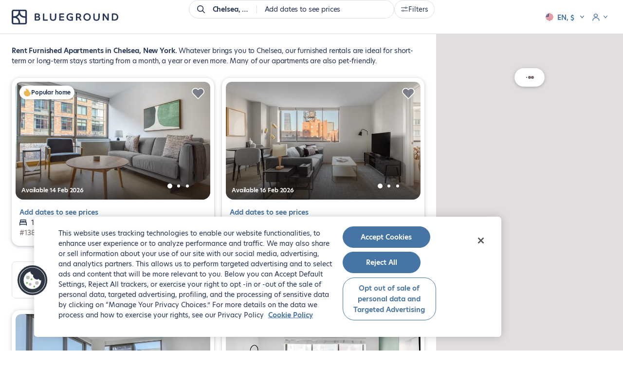

--- FILE ---
content_type: text/html; charset=utf-8
request_url: https://www.theblueground.com/furnished-apartments-new-york-usa/s/chelsea
body_size: 38933
content:
<!DOCTYPE html> <html lang="en"> <head> <meta charset="utf-8"> 
    <title>Furnished Apartments for Rent in Chelsea, New York | Blueground</title>
    <meta name="description" content="Rent fully furnished apartments in Chelsea, New York. Find the best apartment rentals in the city and secure your new home." />
    <meta property="og:ttl" content="604800" />
    <meta property="og:url" content="https://www.theblueground.com/furnished-apartments-new-york-usa/s/chelsea" />
    <meta property="og:type" content="website" />
    <meta property="og:title" content="Furnished Apartments for Rent in Chelsea, New York | Blueground" />
    <meta property="og:description" content="Rent fully furnished apartments in Chelsea, New York. Find the best apartment rentals in the city and secure your new home." />
    <meta property="og:image" content="https://photos2.theblueground.com/736/social/NYC.jpg" />
    <meta name="twitter:card" content="summary" />
    <meta name="twitter:site" content="https://www.theblueground.com/furnished-apartments-new-york-usa/s/chelsea" />
    <meta name="twitter:url"  content="https://twitter.com/theblueground" />
    <meta name="twitter:title" content="Furnished Apartments for Rent in Chelsea, New York | Blueground" />
    <meta name="twitter:description" content="Rent fully furnished apartments in Chelsea, New York. Find the best apartment rentals in the city and secure your new home." />
    <meta name="twitter:image" content="https://photos2.theblueground.com/736/social/NYC.jpg" />
    
    <link rel="canonical" href="https://www.theblueground.com/furnished-apartments-new-york-usa/s/chelsea" />
    <script type="application/ld+json">{"@context":"http://schema.org","@type":["Product"],"name":"Furnished Apartments for Rent in Chelsea, New York | Blueground","image":["https://photos2.theblueground.com/736/social/NYC.jpg"],"description":"Rent fully furnished apartments in Chelsea, New York. Find the best apartment rentals in the city and secure your new home.","url":"https://www.theblueground.com/furnished-apartments-new-york-usa/s/chelsea","offers":{"@type":"AggregateOffer","priceCurrency":"USD","offerCount":151,"lowPrice":2400}}</script>
    <link rel="preload" as="image" fetchpriority="high" href="https://photos2.theblueground.com/736/pg38710-o-c7a290ce-0fcb-4e5b-87bd-b628f586886c.jpeg?quality=low"
      imagesrcset="https://photos2.theblueground.com/368/pg38710-o-c7a290ce-0fcb-4e5b-87bd-b628f586886c.jpeg?quality=low 368w, https://photos2.theblueground.com/736/pg38710-o-c7a290ce-0fcb-4e5b-87bd-b628f586886c.jpeg?quality=low 736w"
      imagesizes="(max-width: 360px) 368px, 736px" /> 
       <script>
         var Blueground = {
           pageData: {
             property: {
               cityCode: 'NYC'
             }
           }
         };
       </script>
         <script> var Blueground = Blueground || {}
  Blueground.configuration = {"path":"/furnished-apartments-new-york-usa/s/chelsea","lang":"en","langIso":"en","brazeKey":"ODljOTVkMzctZGNiNS00ODViLWJkNjUtZWU1MWRjNmY4NjRi","businessConfiguration":{"sales":{"phone":"+1 917 259 1222","email":"sales-nyc@theblueground.com"},"info":{"address":"101 5th Ave, New York, NY 10003 - 7th floor","email":"info-nyc@theblueground.com","phone":"","whatsapp":""}},"requestOriginUS":true,"csrfToken":"qwUCHOo0-ObZBrqd-KVut5wqm1aUvaR1on2s","googleClientId":"651741430298-7vrr9afb72q9grqq8henj616givr4s0u.apps.googleusercontent.com","currency":"USD","environment":"production","notifications":[],"websiteUrl":"https://www.theblueground.com","featureFlags":{"citiesWithoutSecurityDeposit":"MIA,NYC,SFO,BOS,WDC,CHI,SEA,DEN,ATX,SAN,LAX,PDX,BNA,DFW,STL,MSP,MCI,ATL,MCO,TPA,MEM,DTW,TUL","citiesWithSepaBankTransfer":"LON,PAR,BER,MAD,BCN,MLG","citiesWithShortTermBookings":"DXB,MEX,LON,ATH,PRG,SAO,BCN,IST,LIS,RIO,VIE,ZRH,TLV,AUS,BRU,ITA,NLD,NOR,CAI,ARG,NZL,COL,CHL,SWE,HRV,PAR","disabledCities":"CPH,BSB,HKG,HKN,SGP,BKK,TUL,OSA","isSplitEnabled":false,"partnersViaHyperion":[""],"isRankingEnabled":true,"isDebugRankingEnabled":true,"isTotalPricesEnabled":true},"countryConfiguration":{"seoIndexation":{"languages":["en","es","fr","de","ja","ko"]}},"isLoggedIn":false,"googleMapsKey":"AIzaSyB8S1QTcW9PFbzYMTM10TgkDF6CX_qKonc","propertiesPerPage":18,"isBot":true,"initialData":{"subArea":["chelsea"],"cityCode":"NYC","cityInfo":{"_id":"67c8b6ebf2185a2430a85cea","placeId":"ct-eyJ0eXBlIjoiY2l0eSIsImxhdCI6NDAuNzEyNzc1MywibG5nIjotNzQuMDA1OTcyOH0","ancestry":[{"name":"North America","placeId":"rg-eyJ0eXBlIjoicmVnaW9uIiwibGF0Ijo1NC41MjU5NjE0LCJsbmciOi0xMDUuMjU1MTE4N30","fallback":false,"type":"region","originalPlaceId":"eyJ0eXBlIjoicmVnaW9uIiwibGF0Ijo1NC41MjU5NjE0LCJsbmciOi0xMDUuMjU1MTE4N30","slug":"north-america","translations":[{"locale":"en","name":"North America"}],"ordinal":0},{"name":"United States","shortName":"USA","placeId":"cn-eyJ0eXBlIjoiY291bnRyeSIsImxhdCI6MzguNzk0NTk1MiwibG5nIjotMTA2LjUzNDgzNzl9","fallback":false,"type":"country","originalPlaceId":"eyJ0eXBlIjoiY291bnRyeSIsImxhdCI6MzguNzk0NTk1MiwibG5nIjotMTA2LjUzNDgzNzl9","slug":"united-states","translations":[{"locale":"en","name":"United States"}],"ordinal":1},{"name":"New York","shortName":"NY","placeId":"st-eyJ0eXBlIjoic3RhdGUiLCJsYXQiOjQzLjI5OTQyODUsImxuZyI6LTc0LjIxNzkzMjYwMDAwMDAxfQ","fallback":false,"type":"state","originalPlaceId":"eyJ0eXBlIjoic3RhdGUiLCJsYXQiOjQzLjI5OTQyODUsImxuZyI6LTc0LjIxNzkzMjYwMDAwMDAxfQ","slug":"new-york","translations":[{"locale":"en","name":"New York"}],"ordinal":2},{"name":"New York County","placeId":"cy-eyJ0eXBlIjoiY291bnR5IiwibGF0Ijo0MC43ODMwNjAzLCJsbmciOi03My45NzEyNDg4fQ","fallback":false,"type":"county","originalPlaceId":"eyJ0eXBlIjoiY291bnR5IiwibGF0Ijo0MC43ODMwNjAzLCJsbmciOi03My45NzEyNDg4fQ","slug":"new-york-county","translations":[{"locale":"en","name":"New York County"}],"ordinal":3}],"bathrooms":[1,2,3,4,7],"bedrooms":[0,1,2,3,4],"countryCode":"USA","geoFence":{"type":"Polygon","coordinates":[[[-74.0162044,40.5954822],[-74.0162044,40.8494613],[-73.80453589999999,40.8494613],[-73.80453589999999,40.5954822],[-74.0162044,40.5954822]]]},"hasSingleBedAptsWithJrBedroom":true,"hasStudioAptsWithJrBedroom":false,"isDirty":false,"isDropped":false,"isFallback":false,"maxFloor":47,"maxLowestPricingSpan":37300,"maxRent":40130,"maxUtilitiesCost":595,"minFloor":0,"minRent":2400,"minUtilitiesCost":0,"name":"New York","originalPlaceId":"eyJ0eXBlIjoiY2l0eSIsImxhdCI6NDAuNzEyNzc1MywibG5nIjotNzQuMDA1OTcyOH0","propertyCount":2321,"slug":"new-york","translations":[{"locale":"en","name":"New York"}],"type":"city","updatedAt":"2026-01-08T08:02:27.084Z","marketCodes":["NYC"],"isShortTermEligible":false,"metadata":{"colloquialName":false},"bedroomsCount":{"0":361,"1":1120,"2":701,"3":114,"4":19,"5":5,"6":1},"translatedName":"New York","state":"NY","country":"USA","isUSCity":true,"isMarketCity":true,"buildings":[{"placeIds":["bd-111288"],"slug":"embassy-house","name":"Embassy House","countryCode":"USA","stateCode":"NY","neighborhood":"Midtown East","city":{"name":"New York","slug":"new-york","indexableLanguages":["en","es","fr","de","ja","ko"]}},{"placeIds":["bd-111289"],"slug":"windermere","name":"Windermere","countryCode":"USA","stateCode":"NY","neighborhood":"Upper West Side","city":{"name":"New York","slug":"new-york","indexableLanguages":["en","es","fr","de","ja","ko"]}},{"placeIds":["bd-149901"],"slug":"ambassador-east","name":"Ambassador East","countryCode":"USA","stateCode":"NY","neighborhood":"Midtown East","city":{"name":"New York","slug":"new-york","indexableLanguages":["en","es","fr","de","ja","ko"]}},{"placeIds":["bd-149907"],"slug":"57-thompson-st","name":"57 Thompson St","countryCode":"USA","stateCode":"NY","neighborhood":"SoHo","city":{"name":"New York","slug":"new-york","indexableLanguages":["en","es","fr","de","ja","ko"]}},{"placeIds":["bd-157862"],"slug":"the-b","name":"The B","countryCode":"USA","stateCode":"NY","neighborhood":"Alphabet City","city":{"name":"New York","slug":"new-york","indexableLanguages":["en","es","fr","de","ja","ko"]}},{"placeIds":["bd-188026"],"slug":"dutch-house","name":"Dutch House","countryCode":"USA","stateCode":"NY","neighborhood":"Long Island City","city":{"name":"New York","slug":"new-york","indexableLanguages":["en","es","fr","de","ja","ko"]}},{"placeIds":["bd-271"],"slug":"6367-wall-street","name":"63/67 wall street","countryCode":"USA","stateCode":"NY","neighborhood":"Financial District","city":{"name":"New York","slug":"new-york","indexableLanguages":["en","es","fr","de","ja","ko"]}},{"placeIds":["bd-301"],"slug":"tribeca-house","name":"Tribeca house","countryCode":"USA","stateCode":"NY","neighborhood":"Tribeca","city":{"name":"New York","slug":"new-york","indexableLanguages":["en","es","fr","de","ja","ko"]}},{"placeIds":["bd-4118"],"slug":"avalon-riverview","name":"Avalon riverview","countryCode":"USA","stateCode":"NY","neighborhood":"Long Island City","city":{"name":"New York","slug":"new-york","indexableLanguages":["en","es","fr","de","ja","ko"]}},{"placeIds":["bd-4582"],"slug":"atlantic-avenue","name":"Atlantic avenue","countryCode":"USA","stateCode":"NY","neighborhood":"Cobble Hill","city":{"name":"New York","slug":"new-york","indexableLanguages":["en","es","fr","de","ja","ko"]}},{"placeIds":["bd-4890"],"slug":"the-monterey","name":"The monterey","countryCode":"USA","stateCode":"NY","neighborhood":"East Harlem","city":{"name":"New York","slug":"new-york","indexableLanguages":["en","es","fr","de","ja","ko"]}},{"placeIds":["bd-4962"],"slug":"columbus-avenue","name":"Columbus avenue","countryCode":"USA","stateCode":"NY","neighborhood":"Manhattan Valley","city":{"name":"New York","slug":"new-york","indexableLanguages":["en","es","fr","de","ja","ko"]}},{"placeIds":["bd-5844"],"slug":"the-monterey-at-lex","name":"The monterey at lex","countryCode":"USA","stateCode":"NY","neighborhood":"East Harlem","city":{"name":"New York","slug":"new-york","indexableLanguages":["en","es","fr","de","ja","ko"]}},{"placeIds":["bd-6699"],"slug":"waterside-plaza","name":"Waterside plaza","countryCode":"USA","stateCode":"NY","neighborhood":"Kips Bay","city":{"name":"New York","slug":"new-york","indexableLanguages":["en","es","fr","de","ja","ko"]}},{"placeIds":["bd-7484"],"slug":"normandie-court","name":"Normandie court","countryCode":"USA","stateCode":"NY","neighborhood":"Yorkville","city":{"name":"New York","slug":"new-york","indexableLanguages":["en","es","fr","de","ja","ko"]}}]},"isSearchPage":false,"location":{"placeId":"ng-eyJ0eXBlIjoibmVpZ2hib3Job29kIiwibGF0Ijo0MC43NDY1MDA0LCJsbmciOi03NC4wMDEzNzM3MDAwMDAwMn0","marketCode":"NYC","geoFence":{"type":"Polygon","coordinates":[[[-74.0067974,40.73814109999999],[-74.0067974,40.752327300000005],[-73.9912768,40.752327300000005],[-73.9912768,40.73814109999999],[-74.0067974,40.73814109999999]]]},"ancestry":[{"name":"North America","placeId":"rg-eyJ0eXBlIjoicmVnaW9uIiwibGF0Ijo1NC41MjU5NjE0LCJsbmciOi0xMDUuMjU1MTE4N30","fallback":false,"type":"region","originalPlaceId":"eyJ0eXBlIjoicmVnaW9uIiwibGF0Ijo1NC41MjU5NjE0LCJsbmciOi0xMDUuMjU1MTE4N30","slug":"north-america","translations":[{"locale":"en","name":"North America"}],"ordinal":0},{"name":"United States","shortName":"USA","placeId":"cn-eyJ0eXBlIjoiY291bnRyeSIsImxhdCI6MzguNzk0NTk1MiwibG5nIjotMTA2LjUzNDgzNzl9","fallback":false,"type":"country","originalPlaceId":"eyJ0eXBlIjoiY291bnRyeSIsImxhdCI6MzguNzk0NTk1MiwibG5nIjotMTA2LjUzNDgzNzl9","slug":"united-states","translations":[{"locale":"en","name":"United States"}],"ordinal":1},{"name":"New York","shortName":"NY","placeId":"st-eyJ0eXBlIjoic3RhdGUiLCJsYXQiOjQzLjI5OTQyODUsImxuZyI6LTc0LjIxNzkzMjYwMDAwMDAxfQ","fallback":false,"type":"state","originalPlaceId":"eyJ0eXBlIjoic3RhdGUiLCJsYXQiOjQzLjI5OTQyODUsImxuZyI6LTc0LjIxNzkzMjYwMDAwMDAxfQ","slug":"new-york","translations":[{"locale":"en","name":"New York"}],"ordinal":2},{"name":"New York County","placeId":"cy-eyJ0eXBlIjoiY291bnR5IiwibGF0Ijo0MC43ODMwNjAzLCJsbmciOi03My45NzEyNDg4fQ","fallback":false,"type":"county","originalPlaceId":"eyJ0eXBlIjoiY291bnR5IiwibGF0Ijo0MC43ODMwNjAzLCJsbmciOi03My45NzEyNDg4fQ","slug":"new-york-county","translations":[{"locale":"en","name":"New York County"}],"ordinal":3},{"name":"New York","placeId":"ct-eyJ0eXBlIjoiY2l0eSIsImxhdCI6NDAuNzEyNzc1MywibG5nIjotNzQuMDA1OTcyOH0","fallback":false,"type":"city","originalPlaceId":"eyJ0eXBlIjoiY2l0eSIsImxhdCI6NDAuNzEyNzc1MywibG5nIjotNzQuMDA1OTcyOH0","slug":"new-york","translations":[{"locale":"en","name":"New York"}],"ordinal":4},{"name":"Manhattan","placeId":"ar-eyJ0eXBlIjoiYXJlYSIsImxhdCI6NDAuNzY4NTE2NywibG5nIjotNzMuOTgyMTkzNzk5OTk5OTl9","fallback":false,"type":"area","originalPlaceId":"eyJ0eXBlIjoiYXJlYSIsImxhdCI6NDAuNzY4NTE2NywibG5nIjotNzMuOTgyMTkzNzk5OTk5OTl9","slug":"manhattan","translations":[{"locale":"en","name":"Manhattan"}],"ordinal":5}],"translations":[{"locale":"en","name":"Chelsea"}],"name":"Chelsea","metaName":"New York","type":"neighborhood","slug":"chelsea","bedrooms":[0,1,2],"state":"NY","country":"USA","isMarketCity":true}},"cookies":{}};
  Blueground.env = {
    NAMESPACE: 'production',
    SENTRY_RELEASE_VERSION: 'e575544563a9a21137724350f8d2fdc7882eb4e2',
    SENTRY_CLIENT_DSN: 'https://464c63637a154718961892182d7b0cd3@sentry.io/1387058'
  } </script>  <meta name="viewport" content="width=device-width,initial-scale=1"> <link rel="manifest" href="/manifest.webmanifest"> <meta name="theme-color" content="#273656"> <meta name="mobile-web-app-capable" content="yes"> <meta name="apple-mobile-web-app-status-bar-style" content="default"> <meta name="msapplication-navbutton-color" content="#273656"> <meta name="msapplication-TileColor" content="#FFFFFF"> <link rel="icon" href="/favicon.ico" sizes="32x32"> <link rel="icon" href="https://cdn.theblueground.com/website/static/img/icon.76aef28f8a6ef7646d47.svg" type="image/svg+xml"> <link rel="apple-touch-icon" href="https://cdn.theblueground.com/website/static/img/apple-touch-icon.68445bcd51d92239ff85.png"> <link rel="preconnect" href="https://www.googletagmanager.com"> <link rel="preconnect" href="https://cdn.theblueground.com"> <link rel="preconnect" href="https://photos2.theblueground.com" crossorigin> <link rel="preconnect" href="https://cdn.cookielaw.org">  <script> var Blueground = Blueground || {};
  var dataLayer = window.dataLayer || [];
  var analyticsEventQueue = [];

  function gtag(){dataLayer.push(arguments);}

  function isUserInEuropeOrBrazil() {
    var timeZone = Intl.DateTimeFormat().resolvedOptions().timeZone;

    return (timeZone.indexOf('Europe/') === 0 ||
        timeZone.indexOf('Brazil') !== -1 ||
        timeZone.indexOf('America/Noronha') !== -1 ||
        timeZone.indexOf('America/Belem') !== -1 ||
        timeZone.indexOf('America/Fortaleza') !== -1 ||
        timeZone.indexOf('America/Recife') !== -1 ||
        timeZone.indexOf('America/Araguaina') !== -1 ||
        timeZone.indexOf('America/Maceio') !== -1 ||
        timeZone.indexOf('America/Bahia') !== -1 ||
        timeZone.indexOf('America/Sao_Paulo') !== -1 ||
        timeZone.indexOf('America/Campo_Grande') !== -1 ||
        timeZone.indexOf('America/Cuiaba') !== -1 ||
        timeZone.indexOf('America/Santarem') !== -1 ||
        timeZone.indexOf('America/Porto_Velho') !== -1 ||
        timeZone.indexOf('America/Boa_Vista') !== -1 ||
        timeZone.indexOf('America/Manaus') !== -1 ||
        timeZone.indexOf('America/Eirunepe') !== -1 ||
        timeZone.indexOf('America/Rio_Branco') !== -1);
  }

  gtag('consent', 'default', isUserInEuropeOrBrazil()
    ? {
        ad_storage: 'denied',
        ad_user_data: 'denied',
        ad_personalization: 'denied',
        analytics_storage: 'denied',
        functionality_storage: 'denied',
        personalization_storage: 'denied',
        security_storage: 'denied'
      }
    : {
        ad_storage: 'granted',
        ad_user_data: 'granted',
        ad_personalization: 'granted',
        analytics_storage: 'granted',
        functionality_storage: 'granted',
        personalization_storage: 'granted',
        security_storage: 'granted'
      }
  );

  // Push userId to dataLayer
  var user = Blueground.configuration.user;
  var userId = {userId: user && user.id};
  dataLayer.push(userId); </script>   <script> (function(w,d,s,l,i){w[l]=w[l]||[];w[l].push({'gtm.start':
      new Date().getTime(),event:'gtm.js'});var f=d.getElementsByTagName(s)[0],
      j=d.createElement(s),dl=l!='dataLayer'?'&l='+l:'';j.async=true;j.src=
      'https://www.googletagmanager.com/gtm.js?id='+i+dl;f.parentNode.insertBefore(j,f);
    })(window,document,'script','dataLayer', 'GTM-M2VZ79W'); </script>    <script defer="defer" src="https://cdn.cookielaw.org/scripttemplates/otSDKStub.js" type="text/javascript" data-language="en" charset="UTF-8" data-domain-script="85a92e56-ec00-4a84-8394-ea4ba41a68aa"></script> <script defer="defer" type="text/javascript"> function OptanonWrapper() { } </script>   <script>  if ('serviceWorker' in navigator) {
      window.addEventListener('load', () => {
        navigator.serviceWorker.register('/offline-sw.js');
      });
    }  </script>  <script type="application/ld+json"> {
    "@context": "http://schema.org",
    "@type": "WebSite",
    "name": "Blueground",
    "alternateName": "Blueground",
    "url": "https://www.theblueground.com/",
    "hasPart": {
      "@type": "WebPage",
      "url": "https://www.theblueground.com/",
      "name": "Blueground"
    },
    "publisher": {
      "@type": "Organization",
      "name": "Blueground",
      "legalName": "Blueground Holdings Ltd",
      "url": "https://www.theblueground.com/",
      "logo": "https://cdn.theblueground.com/website/static/img/logo-wordmark-blue-main.22765a5ac859b1b91802.svg",
      "foundingDate": "2013",
      "numberOfEmployees": {
        "@type": "QuantitativeValue",
        "description": "1000-1500"
      },
      "founder": "Alexandros Chatzieleftheriou",
      "founders": [
        {
          "@type": "Person",
          "name": "Alexandros Chatzieleftheriou"
        },
        {
          "@type": "Person",
          "name": "Alexis Maragkos"
        },
        {
          "@type": "Person",
          "name": "Andreas Nezeritis"
        },
        {
          "@type": "Person",
          "name": "Penny Papakonstantinou"
        }
      ],
      "sameAs": [
        "https://www.facebook.com/theblueground/",
        "https://www.linkedin.com/company/blueground-co/",
        "https://www.instagram.com/bluegroundhomes/",
        "https://twitter.com/theblueground",
        "https://www.instagram.com/bluegroundhomes/",
        "https://www.youtube.com/channel/UC-82kDB6nRWUBSguDHw6-bg"
      ]
    }
  } </script>  
       <script>
         dataLayer.push({"bg_country":"United States","bg_city":"New York","bg_area":"Manhattan","bg_neighborhood":"Chelsea","country":"USA","city":"NYC","pageCategory":"searchPage","propertyId":["38710","14822","41890","14417","54127","18331","12792","12297","11981","12117","14821","65513","42841","37985","52718","12414","16868","18330"],"cityName":"New York","stateName":"NY"});
       </script>
      <script type="speculationrules"> {
        "prerender": [
          {
            "where": {
              "and": [
                {
                  "href_matches": "/furnished-apartments-*"
                },
                {
                  "not": {
                    "selector_matches": ".property"
                  }
                }
              ]
            },
            "eagerness": "moderate"
          }
        ]
      } </script> <script> // Re-push the current dataLayer object to the dataLayer to ensure GTM captures events for pre-rendered pages
      document.addEventListener(
        'visibilitychange',
        () => {
          if (document.visibilityState === 'visible') {
            const currentDataLayer = [...window.dataLayer];
            currentDataLayer.forEach(item => {
              window.dataLayer.push(item);
            });
          }
        },
        {once: true}
      ); </script> <link rel="preload" as="font" type="font/woff2" crossorigin="anonymous" href="https://cdn.theblueground.com/website/static/fonts/hero-new-400.cbd17fbc1ce48589b38e.woff2"> <link rel="preload" as="font" type="font/woff2" crossorigin="anonymous" href="https://cdn.theblueground.com/website/static/fonts/hero-new-600.175f1b795c7ccde124f9.woff2"> <link rel="preload" as="font" type="font/woff2" crossorigin="anonymous" href="https://cdn.theblueground.com/website/static/fonts/laca-400.688f2d689203def680ac.woff2"> <link rel="preload" as="font" type="font/woff2" crossorigin="anonymous" href="https://cdn.theblueground.com/website/static/fonts/laca-500.b027cfdd9b1c193aec5c.woff2"> <style>.ui-button__flat,.ui-button__link,.ui-button__link--secondary{display:inline-flex;align-items:center;justify-content:center;width:100%;border-radius:24px;font-weight:600;text-decoration:none;box-sizing:border-box;border-width:2px;border-style:solid}.properties .texts .h1{font-size:1rem;line-height:1.571rem;font-family:hero-new,sans-serif;font-weight:600;display:inline;margin:0}.properties .texts .text{font-size:1rem;line-height:1.571rem;font-family:hero-new,sans-serif;display:none}@media (min-width:768px){.ui-button__flat,.ui-button__link,.ui-button__link--secondary{width:auto}.properties .wrap-texts{padding-top:94px}.properties .texts .h1--with-full-stop:after{content:"."}.properties .texts .text{display:inline;margin:0}.properties .texts .text a{text-decoration:underline;color:#273656}.lt-footer__resources{display:none}}.link-list__list{list-style:none;padding:0;margin:0;display:flex;flex-wrap:wrap;gap:16px 24px;flex-basis:calc(50% - 12px)}.link-list__list li{flex-basis:100%}.link-list__list li a{text-decoration:none;padding:0}.link-list__show-more{margin-top:24px}.link-list .ui-expandable .link-list__list{margin-top:0}.link-list__show-more-button{padding:0;font-weight:600}.u-pd--0{padding:0!important}h1,h2{margin:0}h1{font-family:laca,sans-serif;font-weight:400;font-size:2.857rem;line-height:3.143rem}@media (min-width:768px){h1{font-size:3.571rem;line-height:4rem}}@media (min-width:992px){.link-list__list li{flex-basis:calc(25% - 24px)}h1{font-size:4.143rem;line-height:4.571rem}}h2{font-family:laca,sans-serif;font-weight:400;font-size:2.286rem;line-height:2.571rem}@media (min-width:768px){h2{font-size:2.857rem;line-height:3.143rem}}.blank-slate .capitalized{display:inline-block}.blank-slate .capitalized:first-letter{text-transform:uppercase}@media (min-width:768px){.blank-slate{height:calc(100vh - 300px);min-height:520px;display:flex;flex-direction:column;align-items:center;justify-content:center}.blank-slate__title{font-size:1.714rem;line-height:1.857rem}.blank-slate__title{margin-top:16px}}.listing-promo-card{display:flex;flex-direction:column;width:100%;height:100%}.listing-promo-card__header{font-family:laca,sans-serif;font-weight:500;font-size:1.571rem;line-height:1.857rem;text-align:center;padding:16px;border-radius:8px 8px 0 0;color:#fff;background-color:#273656}@media (min-width:576px){.listing-promo-card__header{padding:24px}}@media (min-width:768px){.listing-promo-card__header{font-size:1.571rem;line-height:1.714rem}.listing-promo-card__header{padding:16px}}@media (min-width:992px){h2{font-size:3.286rem;line-height:3.571rem}.listing-promo-card__header{font-size:1.714rem;line-height:2rem}.listing-promo-card__header{padding:24px}}.listing-promo-card__content{height:100%;padding:24px 16px 48px;display:flex;flex-direction:column;justify-content:space-between}@media (min-width:576px){.listing-promo-card__content{padding:24px 24px 48px}}@media (min-width:768px){.listing-promo-card__content{padding:24px 16px 48px}}@media (min-width:992px){.listing-promo-card__content{padding:24px 24px 56px}}.listing-promo-card__button{width:100%;display:flex;justify-content:space-between;align-items:center;padding:8px 8px 8px 16px;border:1px solid #e3dede;border-radius:50px;background-color:#fff;color:#273656}.listing-promo-card__button+.listing-promo-card__button{margin-top:16px}@media (min-width:576px){.listing-promo-card__button{padding:16px 8px 16px 16px}}.listing-promo-card__button-content{display:flex;align-items:center;text-align:start}.listing-promo-card__button-details{font-size:.857rem;line-height:1.429rem}@media (min-width:768px){.listing-promo-card__button{padding:8px 8px 8px 16px}.heading-4{font-size:1.714rem;line-height:1.857rem}}.u-mgr--2{margin-right:16px!important}@media (min-width:992px){.listing-promo-card__button{padding:16px 8px 16px 16px}.heading-4{font-size:2rem;line-height:2.286rem}}.search-tip--button-only{box-shadow:none;padding:0}.blank-slate{width:100%;max-width:352px;text-align:center;box-sizing:border-box;padding:16px}.blank-slate__title{font-family:laca,sans-serif;font-weight:400;font-size:1.714rem;line-height:2rem;margin-top:12px}@media (min-width:768px){.blank-slate{height:calc(100vh - 300px);min-height:520px;display:flex;flex-direction:column;align-items:center;justify-content:center}.blank-slate--short{min-height:400px}.blank-slate__title{font-size:1.714rem;line-height:1.857rem}.blank-slate__title{margin-top:16px}}.blank-slate__search-tip{max-width:328px;margin:24px auto 0}@media (min-width:992px){.blank-slate__title{font-size:2rem;line-height:2.286rem}.listing__properties{min-height:100vh;width:70%}}@media (min-width:1920px){.listing__properties{width:50%}}.link{display:inline;border-radius:24px;text-decoration:underline;color:#4674a4}.ui-button__flat,.ui-button__ghost,.ui-button__link,.ui-button__link--secondary{display:inline-flex;align-items:center;justify-content:center;width:100%;border-radius:24px;font-weight:600;text-decoration:none;box-sizing:border-box;border-width:2px;border-style:solid}.ui-button__link--secondary{color:#273656}.ui-button--regular{font-size:1rem;line-height:1.571rem;padding:0 23px;height:48px;min-width:200px}@media (min-width:768px){.blank-slate__search-tip{margin:48px auto 0}.properties .wrap-texts{padding-top:94px}.ui-button__flat,.ui-button__ghost,.ui-button__link,.ui-button__link--secondary{width:auto}.listing-cards .promo-info__container{width:calc(50% - 8px);margin-bottom:32px}.listing-cards .promo-info__container .listing-card{width:auto;height:100%;margin-bottom:0}}@media (min-width:1920px){.listing-cards{margin-right:32px}}@media (min-width:992px){.listing-cards .promo-info__container{width:100%;display:flex;justify-content:center}.listing-cards .promo-info__container .listing-card{width:388px}}@media (min-width:1200px){.listing-cards .promo-info__container{width:calc(50% - 8px);display:block}.listing-cards .promo-info__container .listing-card{width:auto}}.listing-cards .promo-carousel__container{overflow:hidden}.listing-cards .listing-promo-carousel__slides{display:flex}.listing-cards .listing-promo-carousel__slide{flex:0 0 100%}.search-tip{box-shadow:0 6px 11px 0 rgba(39,54,86,.14),0 4px 16px 0 rgba(39,54,86,.12);padding:16px;box-sizing:border-box;border-radius:16px;text-align:center;background-color:#fff;position:relative}.search-tip__title{display:inline-flex;align-items:center;gap:6px;margin-bottom:8px}.search-tip__apply-container{height:36px}.listing__search-tip-container{display:flex;justify-content:center;margin:12px 16px 24px}@media (min-width:768px){.listing__search-tip-container{margin:0 16px 32px}}@media (min-width:992px){.listing-header .lt-header__logo-container{width:172px;overflow:visible}.listing__search-tip-container{margin:0 24px 32px}}.listing__search-tip{width:100%}@media (min-width:1200px){.listing-header .lt-header__logo-container{width:226px}.listing__search-tip{width:550px}}@media (min-width:1440px){.listing-card{min-width:393px;max-width:calc(50% - 12px)}.listing-cards .promo-info__container{max-width:calc(50% - 12px)}.listing-cards .promo-info__container .listing-card{max-width:100%}.listing__properties{width:60%}}@media (min-width:1920px){.listing__properties{width:50%}.properties .texts{margin-right:32px}}.contact-details{display:flex;align-items:flex-start}.contact-details__icon{width:32px;height:32px;margin:0;display:inline-flex;justify-content:center;align-items:center;border-radius:50%;flex-shrink:0}.contact-details__icon--background{background-color:#f8f8f7;margin-right:8px}.contact-details__icon img{width:16px;height:16px}.contact-details__category{display:flex;align-items:center;margin:16px 24px 0 0}.contact-details--column{flex-direction:column}.listing-info-card{display:flex;flex-direction:column;background-color:#fff;width:100%;height:100%;padding:16px 16px 32px;box-sizing:border-box;border-radius:8px}@media (min-width:576px){.listing-info-card{padding:16px 24px 48px}}@media (min-width:768px){.listing-info-card{padding:16px 16px 32px}}.listing-info-card .contact-details__category{margin-top:8px}.listing-info-card .contact-details__category:first-child{margin-top:0}.listing-info-card__let-us-help{font-size:1.143rem;line-height:1.857rem;display:inline-block;margin:8px 0 16px;color:#486688;font-weight:600}@media (min-width:992px){.listing-info-card{padding:16px 24px 48px}.listing-info-card__illustration{width:80px;height:80px}.listing-info-card__let-us-help{margin:16px 0}}.listing-info-card__heading{margin-bottom:8px;max-width:310px}.heading-4{font-family:laca,sans-serif;font-weight:400;font-size:1.714rem;line-height:2rem}@media (min-width:768px){.heading-4{font-size:1.714rem;line-height:1.857rem}}.u-pdy--0{padding-top:0!important;padding-bottom:0!important}.u-mgr--3{margin-right:24px!important}@media (min-width:1440px){.listing-info-card__heading{max-width:370px;margin-bottom:16px}}@media (min-width:992px){.heading-4{font-size:2rem;line-height:2.286rem}}.ui-button__flat,.ui-button__ghost,.ui-button__link,.ui-button__link--primary{display:inline-flex;align-items:center;justify-content:center;width:100%;border-radius:24px;font-weight:600;text-decoration:none;box-sizing:border-box;border-width:2px;border-style:solid}.ui-button__ghost{color:#4674a4;background-color:rgba(0,0,0,0);border-color:#4674a4}.ui-button__link{font-size:1rem;line-height:1.571rem;min-width:auto!important;padding:8px 0;font-weight:400;text-decoration:underline;background-color:rgba(0,0,0,0);border:none}.ui-button__link--primary{color:#4674a4}.ui-button--small{font-size:1rem;line-height:1.571rem;padding:0 23px;height:36px}@media (min-width:768px){.ui-button__flat,.ui-button__ghost,.ui-button__link,.ui-button__link--primary{width:auto}.listing-header{height:70px;position:fixed;border-color:#e3dede;box-shadow:none;z-index:5}.listing-header .lt-header__container{height:70px}.listing-header .lt-header__logo-container{width:26px;overflow:hidden}.on-demand-blank-slate{height:calc(100vh - 300px);min-height:520px;display:flex;align-items:center;justify-content:center;flex-direction:column}.properties .wrap-texts{padding-top:94px}}.on-demand-blank-slate{width:100%;max-width:352px;text-align:center;box-sizing:border-box;padding:16px}.properties .wrap-texts--empty{padding-top:190px;display:flex;align-items:center;justify-content:center}.u-mgt--1{margin-top:8px!important}.u-mgt--3{margin-top:24px!important}h4{margin:0}h4{font-family:laca,sans-serif;font-weight:400;font-size:1.714rem;line-height:2rem}@media (min-width:768px){.properties .wrap-texts--empty{padding-top:94px}.lt-footer__resources{display:none}h4{font-size:1.714rem;line-height:1.857rem}}.monthly-price__amount .price{font-size:1.286rem;line-height:2rem;font-weight:600;display:inline;color:#273656}.monthly-price__discount{margin-bottom:-8px}.monthly-price__discount-wrapper{display:flex;align-items:baseline}.monthly-price__discount-wrapper img{margin-bottom:-3px}.monthly-price__discount.price{font-size:1rem;line-height:1.571rem;display:block;color:#387671;font-weight:600}.monthly-price__price-suffix-wrapper{display:flex;align-items:baseline}.listing__total-monthly-toggle--grayed{color:#7b6e6b}.listing__total-monthly-toggle-message--grayed>img{filter:grayscale(100%)}@media (min-width:1920px){.listing-cards{margin-right:32px}.listing__properties{width:50%}}@media (min-width:992px)and (max-width:1199px){.u-hidden--lg{display:none!important}}@media (min-width:1200px){.u-hidden--xl{display:none!important}}@media (min-width:768px){.lt-header__logo-container{width:172px;height:24px}.lt-header__logo img:first-child{display:inline-block;width:171px;height:auto}.lt-header__logo img:last-child{display:none}}.ui-toggle{display:inline-flex}.ui-toggle__hidden-checkbox{position:absolute;width:0;height:0;padding:0;margin:0;border:none;opacity:0;-webkit-appearance:none;-moz-appearance:none;appearance:none}.ui-toggle__label{font-size:1rem;line-height:1.571rem;margin-right:12px;position:relative;top:2px}.ui-toggle__switch{position:relative;display:flex;align-items:center}.ui-toggle__switch-bar{width:34px;height:14px;background-color:#b6afaf;border-radius:7px;position:relative;overflow:hidden;z-index:1}.ui-toggle__switch-bar:before{content:"";position:absolute;width:100%;height:100%;background-color:#9fc6e0;left:-15px;border-radius:7px}.ui-toggle__hidden-checkbox:checked~.ui-toggle__switch .ui-toggle__switch-bar:before{transform:translate3d(15px,0,0)}.ui-toggle__switch-slider{box-shadow:0 2px 4px rgba(39,54,86,.14),0 1px 10px rgba(39,54,86,.2);width:20px;height:20px;position:absolute;left:0;border-radius:50%;z-index:2}.ui-toggle__switch-slider:after{content:"";width:20px;height:20px;position:absolute;top:0;left:0;background-color:#fff;z-index:1;border-radius:50%}.ui-toggle__hidden-checkbox:checked~.ui-toggle__switch .ui-toggle__switch-slider{transform:translate3d(15px,0,0)}.ui-toggle__hidden-checkbox:checked~.ui-toggle__switch .ui-toggle__switch-slider:after{background-color:#4674a4}.dialog-popover{display:inline-block}.monthly-price{display:flex;align-items:baseline;color:#273656;font-weight:400}.monthly-price__amount{display:flex;flex-direction:column}.listing-card__discount-price{align-items:flex-start;white-space:nowrap}@media (min-width:992px){h4{font-size:2rem;line-height:2.286rem}.listing__properties{min-height:100vh;width:70%}.listing__total-monthly-toggle .ui-toggle__label{margin-left:8px}}.listing__total-monthly-share-wrapper{display:flex;align-items:flex-start;justify-content:space-between;margin-top:16px;margin-bottom:-8px;gap:16px}@media (min-width:768px){.listing__total-monthly-share-wrapper{margin-top:24px;min-height:36px}}.listing__total-monthly-toggle{flex-direction:row-reverse}.listing__total-monthly-toggle .ui-toggle__label{top:0;margin-right:0}.listing__total-monthly-toggle-message{display:flex;align-items:flex-start;gap:8px;color:#7b6e6b}.listing__total-monthly-toggle-message>img{width:24px;height:24px}.listing__total-monthly-toggle-container{display:flex;align-items:center;gap:8px;flex-shrink:0;margin-top:4px}@media (min-width:992px){.listing__total-monthly-toggle-container{margin-top:0}.properties .texts{margin-left:24px;margin-right:24px}}@media (max-width:575px){.u-hidden--xs{display:none!important}}@media (min-width:576px)and (max-width:767px){.u-hidden--sm{display:none!important}}@media (min-width:768px)and (max-width:991px){.u-hidden--md{display:none!important}}.u-mgt--0{margin-top:0!important}button,input{font-family:hero-new,sans-serif}strong{font-weight:600}.ui-button__flat{display:inline-flex;align-items:center;justify-content:center;width:100%;border-radius:24px;font-weight:600;text-decoration:none;box-sizing:border-box;border-width:2px;border-style:solid}@media (min-width:768px){.ui-button__flat{width:auto}}.ui-button__flat img{width:16px!important;height:16px!important}.ui-button__flat{font-size:1rem;line-height:1.571rem;padding:8px 0;color:#4674a4;max-height:36px;box-sizing:border-box;background-color:rgba(0,0,0,0);border:none}.ui-button__display--inline{width:auto!important}.dropdown-wrapper{display:inline-block}.dropdown-container{position:relative;display:inline-block}.dropdown-container__header{display:flex;align-items:center}.dropdown-container__menu{box-shadow:0 2px 4px rgba(39,54,86,.14),0 1px 10px rgba(39,54,86,.2);z-index:2;margin-top:5px;position:absolute;border-radius:4px;opacity:0;visibility:hidden}.dropdown-container__menu--right{right:0}.listing-amenities{font-size:1rem;line-height:1.571rem;display:flex;justify-content:flex-start;gap:8px 24px;flex-wrap:wrap;color:#273656}.listing-amenities__amenity{display:flex;justify-content:flex-start}.listing-amenities__amenity img{width:16px;height:16px;margin-right:8px;position:relative;top:2px}.price{font-size:1rem;line-height:1.571rem}.nightly-price{display:inline-flex;align-items:baseline;color:#273656;font-weight:400}.nightly-price__suffix{font-size:1rem;line-height:1.571rem;margin-left:2px;position:relative;top:2px}.nightly-price__suffix--total-prices{margin-left:4px}.nightly-price__amount{display:flex;flex-direction:column-reverse;position:relative;top:2px}.nightly-price__amount .price{font-size:1.286rem;line-height:2rem;font-weight:600;display:inline;color:#273656}.ui-heart{position:relative}.ui-heart__outline-icon{display:none;position:absolute;top:-1px;left:-1px;-o-object-fit:contain;object-fit:contain;width:28px;height:26px}.listing-card__carousel-placeholder-container{height:242px}@media (min-width:576px){.listing-card__carousel-placeholder-container{height:292px}}@media (min-width:768px){.listing-card__carousel-placeholder-container{height:242px}}@media (min-width:992px){.listing-card__carousel-placeholder-container{height:212px}}@media (min-width:1200px){.listing-card__carousel-placeholder-container{height:242px}}@media (min-width:1920px){.listing-card__carousel-placeholder-container{height:292px}}.listing-card{box-shadow:0 2px 4px rgba(39,54,86,.14),0 1px 10px rgba(39,54,86,.2);text-decoration:none;display:flex;flex-direction:column;position:relative;width:100%;border-radius:16px;background:#fff;margin-bottom:24px}@media (min-width:768px){.listing-card{margin-bottom:32px;width:calc(50% - 8px)}}@media (min-width:1440px){.listing-card{min-width:393px;max-width:calc(50% - 12px)}}.listing-card__carousel-placeholder-container{position:relative;width:100%}.listing-card__carousel-container{width:100%;height:100%}.listing-card__carousel-image-placeholder{position:absolute;top:0;left:0;width:100%;height:100%;-o-object-fit:cover;object-fit:cover;border-radius:16px}.listing-card__carousel{box-sizing:border-box;margin:8px 8px 0;background-color:#fff;position:relative}.listing-card__wishlist{position:absolute!important;top:calc(12px + 8px);right:calc(12px + 8px);z-index:1}.listing-card__info{display:flex;flex-direction:column;justify-content:space-between;width:100%;height:100%;box-sizing:border-box;padding:16px;gap:16px}.listing-card__basic-info{font-size:1rem;line-height:1.571rem;color:#273656;display:flex;flex-grow:1}.listing-card__name-address{display:-webkit-box;-webkit-line-clamp:2;-webkit-box-orient:vertical;overflow:hidden}.listing-card__id{color:#7b6e6b}.listing-card__price-utilities-container{display:flex;justify-content:space-between;flex-direction:column}.listing-card__price-utilities{display:flex;align-items:baseline;flex-wrap:wrap;height:28px}.listing-card__price{margin-right:4px}.listing-cards{width:calc(100% - 32px);min-width:320px;margin:0 auto}@media (min-width:768px){.listing-cards{width:auto;margin-left:16px;margin-right:16px;margin-top:14px;padding-top:0}.listing-cards .properties{display:flex;justify-content:space-between;flex-wrap:wrap}}@media (min-width:992px){.listing-cards{margin-left:24px;margin-right:24px}}.listing-cards a{text-decoration:none}.language-currency-picker-button{display:flex;align-items:center;padding:10px 0 8px}.language-currency-picker-button__selections{display:inline-flex;align-items:center}.language-currency-picker-button__selections img{width:16px;height:16px;margin-right:8px;position:relative;top:-1px;border-radius:50%;background-color:#fff}.language-currency-picker-button__arrow{display:flex;align-items:center;margin-left:4px}.language-currency-picker-button__arrow img{width:24px!important;height:24px!important;position:relative;top:-1px}.lt-header{width:100%;position:fixed;top:0;left:0;box-sizing:border-box;z-index:110;border-bottom:1px solid;transform:translate3d(0,0,0);background-color:rgba(0,0,0,0);border-color:transparent}.lt-header--white{background-color:#fff;border-color:#e3dede}.lt-header__container{display:flex;justify-content:space-between;align-items:center;padding:0 16px;box-sizing:border-box;height:64px}@media (min-width:768px){.lt-header{position:absolute}.lt-header--white{background-color:rgba(0,0,0,0);border-color:transparent}.lt-header__container{padding:0 24px}}.lt-header__logo-container{position:relative;width:134px;height:13px}.lt-header__logo-container a{display:inline-block;width:100%;height:100%}.lt-header__logo{display:flex;align-items:center;position:absolute;top:0;left:0}.lt-header__logo img:first-child{display:none}@media (min-width:768px){.lt-header__logo-container{width:172px;height:24px}.lt-header__logo img:first-child{display:inline-block;width:171px;height:auto}.lt-header__logo img:last-child{display:none}}@media (min-width:1200px){.lt-header__logo-container{width:226px;height:32px}.lt-header__logo img:first-child{width:219px;height:32px}}.lt-header__logo img:last-child{width:134px;height:auto}.lt-header__left-side,.lt-header__right-side{display:flex;justify-content:flex-start;align-items:center}.lt-header__user{display:none}@media (min-width:768px){.lt-header__user{display:block}}.lt-header__user .dropdown-container,.lt-header__user .dropdown-wrapper{display:block}.lt-header__user .dropdown-container__menu{background-color:#fff;box-sizing:border-box;margin-top:19px;padding:8px 0}.lt-header__user-links{display:flex;align-items:center}.lt-header__user-links button{font-size:1rem;line-height:1.571rem}.lt-header__user-select{display:flex;align-items:center;background-color:rgba(0,0,0,0);border:none;padding:0}.lt-header__dark-person-icon{background-size:16px 16px;width:16px;height:16px}.lt-header .language-currency-picker-dropdown{display:none}@media (min-width:768px){.lt-header .language-currency-picker-dropdown{display:block}}.lt-header .language-currency-picker-dropdown .dropdown-container__menu{margin-top:14px}.lt-header__menu-arrow{width:24px;height:24px;background-position:right center}.lt-header__user-menu{width:100%}.lt-header__user-menu-item{font-size:1rem;line-height:1.571rem;box-sizing:border-box;background-color:#fff}.lt-header__user-menu-item .user-menu-item-link{display:flex;align-items:center;padding:16px;min-width:160px;box-sizing:border-box;text-decoration:none;color:#273656;white-space:nowrap}.lt-header__user-menu-item .user-menu-item-link--text-only{width:110px;padding:8px 16px}.lt-header__user-menu-item:first-child .user-menu-item-link{padding-top:8px}.lt-header__user-menu-item:last-child .user-menu-item-link{padding-bottom:8px}.lt-header__white{background-color:#fff;border-color:#e3dede}.listing-header.lt-header--is-top{box-shadow:none}.listing-header{height:130px;border-color:transparent;z-index:3;box-shadow:0 2px 4px rgba(39,54,86,.14),0 1px 10px rgba(39,54,86,.2)}@media (min-width:768px){.listing-header{height:70px;position:fixed;border-color:#e3dede;box-shadow:none;z-index:5}.listing-header .lt-header__container{height:70px}.listing-header .lt-header__logo-container{width:26px;overflow:hidden}}@media (min-width:992px){.listing-header .lt-header__logo-container{width:172px;overflow:visible}}@media (min-width:1200px){.listing-header .lt-header__logo-container{width:226px}}.listing__main-content{display:flex;padding-bottom:96px}.listing__properties{width:100%}@media (min-width:992px){.listing__properties{min-height:100vh;width:70%}}@media (min-width:1440px){.listing__properties{width:60%}}.properties .wrap-texts{width:100%;padding-top:130px;margin-bottom:24px;background-color:#fff}.properties .texts{margin-left:16px;margin-right:16px}@media (min-width:992px){.properties .texts{margin-left:24px;margin-right:24px}}@media (min-width:1920px){.listing-cards{margin-right:32px}.listing__properties{width:50%}.properties .texts{margin-right:32px}}.lt-footer__resources{border-bottom:1px solid #e3dede;padding:16px}@media (min-width:768px){.properties .wrap-texts{padding-top:94px}.lt-footer__resources{display:none}}.lt-footer__resources .toggle-resources-cta{font-weight:600;display:flex;justify-content:space-between;align-items:center}.lt-footer__resources img{transform:rotate(0);width:24px;height:24px}.lt-footer .links-title{font-weight:600;margin:16px 0;padding-top:16px;border-top:1px solid #e3dede}@media (min-width:768px){.lt-footer .links-title{border:none;margin:0 0 16px;padding-top:0}}.lt-footer .links-list-item{display:block;width:-moz-fit-content;width:fit-content;color:#273656;text-decoration:none;margin-bottom:8px}.lt-footer .links-list-item:last-child{margin-bottom:0}.lt-footer__social-container{grid-area:social-container;padding-top:32px;margin:32px -16px 0;border-top:1px solid #e3dede}.lt-footer__newsletter-container{grid-area:newsletter-container}.lt-footer__terms-container{grid-area:terms-container;margin-top:24px}body{background-color:#fff;overflow-x:hidden}.u-pdx--0{padding-left:0!important;padding-right:0!important}.u-mgr--1{margin-right:8px!important}.u-mgb--1{margin-bottom:8px!important}.u-mgt--2{margin-top:16px!important}*{outline:0}body{margin:0;padding:0;color:#273656}html{font-size:87.5%}body{font-family:hero-new,sans-serif;font-size:1rem;font-style:normal;font-weight:400;letter-spacing:-.01rem;line-height:1.571rem}button{font-family:hero-new,sans-serif}</style> <script defer="defer" src="https://cdn.theblueground.com/website/static/js/runtime.33fcd251ffd91a1fa3d4.bundle.js"></script><script defer="defer" src="https://cdn.theblueground.com/website/static/js/84988.f17860731a964e90cf37.bundle.js"></script><script defer="defer" src="https://cdn.theblueground.com/website/static/js/41777.153949b8daad66ccebec.bundle.js"></script><script defer="defer" src="https://cdn.theblueground.com/website/static/js/71506.41e63be4cc7f76ae3109.bundle.js"></script><script defer="defer" src="https://cdn.theblueground.com/website/static/js/52425.07b9a440aa2bd14a27a8.bundle.js"></script><script defer="defer" src="https://cdn.theblueground.com/website/static/js/65727.84eaa48cf798786ad70f.bundle.js"></script><script defer="defer" src="https://cdn.theblueground.com/website/static/js/75220.b783d43242eba3a52809.bundle.js"></script><script defer="defer" src="https://cdn.theblueground.com/website/static/js/89029.3979b93397c57f72c297.bundle.js"></script><script defer="defer" src="https://cdn.theblueground.com/website/static/js/25581.881475d95101c84c1f9d.bundle.js"></script><script defer="defer" src="https://cdn.theblueground.com/website/static/js/42507.c3d5c63de4feeed58b1c.bundle.js"></script><script defer="defer" src="https://cdn.theblueground.com/website/static/js/56913.0f415ce7d492f12375c8.bundle.js"></script><script defer="defer" src="https://cdn.theblueground.com/website/static/js/20104.5c691a8fae11a8760210.bundle.js"></script><script defer="defer" src="https://cdn.theblueground.com/website/static/js/39812.457f3d0d7cbf6ad7511d.bundle.js"></script><script defer="defer" src="https://cdn.theblueground.com/website/static/js/58058.3716fdcb638a0e6200cd.bundle.js"></script><script defer="defer" src="https://cdn.theblueground.com/website/static/js/95363.0dc54306bc4e16bce4cd.bundle.js"></script><script defer="defer" src="https://cdn.theblueground.com/website/static/js/8628.d4e1d6bac38fc1f97ca9.bundle.js"></script><script defer="defer" src="https://cdn.theblueground.com/website/static/js/properties-listing.65313f23fa9c53bdd600.bundle.js"></script><script defer="defer" src="https://cdn.theblueground.com/website/static/js/common.924f5443f52208c6fd2d.bundle.js"></script></head> <body> 
       <script>window.__INITIAL_STATE__={"configuration":{"path":"/furnished-apartments-new-york-usa/s/chelsea","lang":"en","langIso":"en","brazeKey":"ODljOTVkMzctZGNiNS00ODViLWJkNjUtZWU1MWRjNmY4NjRi","businessConfiguration":{"sales":{"phone":"+1 917 259 1222","email":"sales-nyc@theblueground.com"},"info":{"address":"101 5th Ave, New York, NY 10003 - 7th floor","email":"info-nyc@theblueground.com","phone":"","whatsapp":""}},"requestOriginUS":true,"csrfToken":"qwUCHOo0-ObZBrqd-KVut5wqm1aUvaR1on2s","googleClientId":"651741430298-7vrr9afb72q9grqq8henj616givr4s0u.apps.googleusercontent.com","currency":"USD","environment":"production","notifications":[],"websiteUrl":"https://www.theblueground.com","featureFlags":{"citiesWithoutSecurityDeposit":"MIA,NYC,SFO,BOS,WDC,CHI,SEA,DEN,ATX,SAN,LAX,PDX,BNA,DFW,STL,MSP,MCI,ATL,MCO,TPA,MEM,DTW,TUL","citiesWithSepaBankTransfer":"LON,PAR,BER,MAD,BCN,MLG","citiesWithShortTermBookings":"DXB,MEX,LON,ATH,PRG,SAO,BCN,IST,LIS,RIO,VIE,ZRH,TLV,AUS,BRU,ITA,NLD,NOR,CAI,ARG,NZL,COL,CHL,SWE,HRV,PAR","disabledCities":"CPH,BSB,HKG,HKN,SGP,BKK,TUL,OSA","isSplitEnabled":false,"partnersViaHyperion":[""],"isRankingEnabled":true,"isDebugRankingEnabled":true,"isTotalPricesEnabled":true},"countryConfiguration":{"seoIndexation":{"languages":["en","es","fr","de","ja","ko"]}},"isLoggedIn":false,"googleMapsKey":"AIzaSyB8S1QTcW9PFbzYMTM10TgkDF6CX_qKonc","propertiesPerPage":18,"isBot":true,"initialData":{"subArea":["chelsea"],"cityCode":"NYC","cityInfo":{"_id":"67c8b6ebf2185a2430a85cea","placeId":"ct-eyJ0eXBlIjoiY2l0eSIsImxhdCI6NDAuNzEyNzc1MywibG5nIjotNzQuMDA1OTcyOH0","ancestry":[{"name":"North America","placeId":"rg-eyJ0eXBlIjoicmVnaW9uIiwibGF0Ijo1NC41MjU5NjE0LCJsbmciOi0xMDUuMjU1MTE4N30","fallback":false,"type":"region","originalPlaceId":"eyJ0eXBlIjoicmVnaW9uIiwibGF0Ijo1NC41MjU5NjE0LCJsbmciOi0xMDUuMjU1MTE4N30","slug":"north-america","translations":[{"locale":"en","name":"North America"}],"ordinal":0},{"name":"United States","shortName":"USA","placeId":"cn-eyJ0eXBlIjoiY291bnRyeSIsImxhdCI6MzguNzk0NTk1MiwibG5nIjotMTA2LjUzNDgzNzl9","fallback":false,"type":"country","originalPlaceId":"eyJ0eXBlIjoiY291bnRyeSIsImxhdCI6MzguNzk0NTk1MiwibG5nIjotMTA2LjUzNDgzNzl9","slug":"united-states","translations":[{"locale":"en","name":"United States"}],"ordinal":1},{"name":"New York","shortName":"NY","placeId":"st-eyJ0eXBlIjoic3RhdGUiLCJsYXQiOjQzLjI5OTQyODUsImxuZyI6LTc0LjIxNzkzMjYwMDAwMDAxfQ","fallback":false,"type":"state","originalPlaceId":"eyJ0eXBlIjoic3RhdGUiLCJsYXQiOjQzLjI5OTQyODUsImxuZyI6LTc0LjIxNzkzMjYwMDAwMDAxfQ","slug":"new-york","translations":[{"locale":"en","name":"New York"}],"ordinal":2},{"name":"New York County","placeId":"cy-eyJ0eXBlIjoiY291bnR5IiwibGF0Ijo0MC43ODMwNjAzLCJsbmciOi03My45NzEyNDg4fQ","fallback":false,"type":"county","originalPlaceId":"eyJ0eXBlIjoiY291bnR5IiwibGF0Ijo0MC43ODMwNjAzLCJsbmciOi03My45NzEyNDg4fQ","slug":"new-york-county","translations":[{"locale":"en","name":"New York County"}],"ordinal":3}],"bathrooms":[1,2,3,4,7],"bedrooms":[0,1,2,3,4],"countryCode":"USA","geoFence":{"type":"Polygon","coordinates":[[[-74.0162044,40.5954822],[-74.0162044,40.8494613],[-73.80453589999999,40.8494613],[-73.80453589999999,40.5954822],[-74.0162044,40.5954822]]]},"hasSingleBedAptsWithJrBedroom":true,"hasStudioAptsWithJrBedroom":false,"isDirty":false,"isDropped":false,"isFallback":false,"maxFloor":47,"maxLowestPricingSpan":37300,"maxRent":40130,"maxUtilitiesCost":595,"minFloor":0,"minRent":2400,"minUtilitiesCost":0,"name":"New York","originalPlaceId":"eyJ0eXBlIjoiY2l0eSIsImxhdCI6NDAuNzEyNzc1MywibG5nIjotNzQuMDA1OTcyOH0","propertyCount":2321,"slug":"new-york","translations":[{"locale":"en","name":"New York"}],"type":"city","updatedAt":"2026-01-08T08:02:27.084Z","marketCodes":["NYC"],"isShortTermEligible":false,"metadata":{"colloquialName":false},"bedroomsCount":{"0":361,"1":1120,"2":701,"3":114,"4":19,"5":5,"6":1},"translatedName":"New York","state":"NY","country":"USA","isUSCity":true,"isMarketCity":true,"buildings":[{"placeIds":["bd-111288"],"slug":"embassy-house","name":"Embassy House","countryCode":"USA","stateCode":"NY","neighborhood":"Midtown East","city":{"name":"New York","slug":"new-york","indexableLanguages":["en","es","fr","de","ja","ko"]}},{"placeIds":["bd-111289"],"slug":"windermere","name":"Windermere","countryCode":"USA","stateCode":"NY","neighborhood":"Upper West Side","city":{"name":"New York","slug":"new-york","indexableLanguages":["en","es","fr","de","ja","ko"]}},{"placeIds":["bd-149901"],"slug":"ambassador-east","name":"Ambassador East","countryCode":"USA","stateCode":"NY","neighborhood":"Midtown East","city":{"name":"New York","slug":"new-york","indexableLanguages":["en","es","fr","de","ja","ko"]}},{"placeIds":["bd-149907"],"slug":"57-thompson-st","name":"57 Thompson St","countryCode":"USA","stateCode":"NY","neighborhood":"SoHo","city":{"name":"New York","slug":"new-york","indexableLanguages":["en","es","fr","de","ja","ko"]}},{"placeIds":["bd-157862"],"slug":"the-b","name":"The B","countryCode":"USA","stateCode":"NY","neighborhood":"Alphabet City","city":{"name":"New York","slug":"new-york","indexableLanguages":["en","es","fr","de","ja","ko"]}},{"placeIds":["bd-188026"],"slug":"dutch-house","name":"Dutch House","countryCode":"USA","stateCode":"NY","neighborhood":"Long Island City","city":{"name":"New York","slug":"new-york","indexableLanguages":["en","es","fr","de","ja","ko"]}},{"placeIds":["bd-271"],"slug":"6367-wall-street","name":"63/67 wall street","countryCode":"USA","stateCode":"NY","neighborhood":"Financial District","city":{"name":"New York","slug":"new-york","indexableLanguages":["en","es","fr","de","ja","ko"]}},{"placeIds":["bd-301"],"slug":"tribeca-house","name":"Tribeca house","countryCode":"USA","stateCode":"NY","neighborhood":"Tribeca","city":{"name":"New York","slug":"new-york","indexableLanguages":["en","es","fr","de","ja","ko"]}},{"placeIds":["bd-4118"],"slug":"avalon-riverview","name":"Avalon riverview","countryCode":"USA","stateCode":"NY","neighborhood":"Long Island City","city":{"name":"New York","slug":"new-york","indexableLanguages":["en","es","fr","de","ja","ko"]}},{"placeIds":["bd-4582"],"slug":"atlantic-avenue","name":"Atlantic avenue","countryCode":"USA","stateCode":"NY","neighborhood":"Cobble Hill","city":{"name":"New York","slug":"new-york","indexableLanguages":["en","es","fr","de","ja","ko"]}},{"placeIds":["bd-4890"],"slug":"the-monterey","name":"The monterey","countryCode":"USA","stateCode":"NY","neighborhood":"East Harlem","city":{"name":"New York","slug":"new-york","indexableLanguages":["en","es","fr","de","ja","ko"]}},{"placeIds":["bd-4962"],"slug":"columbus-avenue","name":"Columbus avenue","countryCode":"USA","stateCode":"NY","neighborhood":"Manhattan Valley","city":{"name":"New York","slug":"new-york","indexableLanguages":["en","es","fr","de","ja","ko"]}},{"placeIds":["bd-5844"],"slug":"the-monterey-at-lex","name":"The monterey at lex","countryCode":"USA","stateCode":"NY","neighborhood":"East Harlem","city":{"name":"New York","slug":"new-york","indexableLanguages":["en","es","fr","de","ja","ko"]}},{"placeIds":["bd-6699"],"slug":"waterside-plaza","name":"Waterside plaza","countryCode":"USA","stateCode":"NY","neighborhood":"Kips Bay","city":{"name":"New York","slug":"new-york","indexableLanguages":["en","es","fr","de","ja","ko"]}},{"placeIds":["bd-7484"],"slug":"normandie-court","name":"Normandie court","countryCode":"USA","stateCode":"NY","neighborhood":"Yorkville","city":{"name":"New York","slug":"new-york","indexableLanguages":["en","es","fr","de","ja","ko"]}}]},"isSearchPage":false,"location":{"placeId":"ng-eyJ0eXBlIjoibmVpZ2hib3Job29kIiwibGF0Ijo0MC43NDY1MDA0LCJsbmciOi03NC4wMDEzNzM3MDAwMDAwMn0","marketCode":"NYC","geoFence":{"type":"Polygon","coordinates":[[[-74.0067974,40.73814109999999],[-74.0067974,40.752327300000005],[-73.9912768,40.752327300000005],[-73.9912768,40.73814109999999],[-74.0067974,40.73814109999999]]]},"ancestry":[{"name":"North America","placeId":"rg-eyJ0eXBlIjoicmVnaW9uIiwibGF0Ijo1NC41MjU5NjE0LCJsbmciOi0xMDUuMjU1MTE4N30","fallback":false,"type":"region","originalPlaceId":"eyJ0eXBlIjoicmVnaW9uIiwibGF0Ijo1NC41MjU5NjE0LCJsbmciOi0xMDUuMjU1MTE4N30","slug":"north-america","translations":[{"locale":"en","name":"North America"}],"ordinal":0},{"name":"United States","shortName":"USA","placeId":"cn-eyJ0eXBlIjoiY291bnRyeSIsImxhdCI6MzguNzk0NTk1MiwibG5nIjotMTA2LjUzNDgzNzl9","fallback":false,"type":"country","originalPlaceId":"eyJ0eXBlIjoiY291bnRyeSIsImxhdCI6MzguNzk0NTk1MiwibG5nIjotMTA2LjUzNDgzNzl9","slug":"united-states","translations":[{"locale":"en","name":"United States"}],"ordinal":1},{"name":"New York","shortName":"NY","placeId":"st-eyJ0eXBlIjoic3RhdGUiLCJsYXQiOjQzLjI5OTQyODUsImxuZyI6LTc0LjIxNzkzMjYwMDAwMDAxfQ","fallback":false,"type":"state","originalPlaceId":"eyJ0eXBlIjoic3RhdGUiLCJsYXQiOjQzLjI5OTQyODUsImxuZyI6LTc0LjIxNzkzMjYwMDAwMDAxfQ","slug":"new-york","translations":[{"locale":"en","name":"New York"}],"ordinal":2},{"name":"New York County","placeId":"cy-eyJ0eXBlIjoiY291bnR5IiwibGF0Ijo0MC43ODMwNjAzLCJsbmciOi03My45NzEyNDg4fQ","fallback":false,"type":"county","originalPlaceId":"eyJ0eXBlIjoiY291bnR5IiwibGF0Ijo0MC43ODMwNjAzLCJsbmciOi03My45NzEyNDg4fQ","slug":"new-york-county","translations":[{"locale":"en","name":"New York County"}],"ordinal":3},{"name":"New York","placeId":"ct-eyJ0eXBlIjoiY2l0eSIsImxhdCI6NDAuNzEyNzc1MywibG5nIjotNzQuMDA1OTcyOH0","fallback":false,"type":"city","originalPlaceId":"eyJ0eXBlIjoiY2l0eSIsImxhdCI6NDAuNzEyNzc1MywibG5nIjotNzQuMDA1OTcyOH0","slug":"new-york","translations":[{"locale":"en","name":"New York"}],"ordinal":4},{"name":"Manhattan","placeId":"ar-eyJ0eXBlIjoiYXJlYSIsImxhdCI6NDAuNzY4NTE2NywibG5nIjotNzMuOTgyMTkzNzk5OTk5OTl9","fallback":false,"type":"area","originalPlaceId":"eyJ0eXBlIjoiYXJlYSIsImxhdCI6NDAuNzY4NTE2NywibG5nIjotNzMuOTgyMTkzNzk5OTk5OTl9","slug":"manhattan","translations":[{"locale":"en","name":"Manhattan"}],"ordinal":5}],"translations":[{"locale":"en","name":"Chelsea"}],"name":"Chelsea","metaName":"New York","type":"neighborhood","slug":"chelsea","bedrooms":[0,1,2],"state":"NY","country":"USA","isMarketCity":true}},"cookies":{}},"properties":{"meta":{"localDay":"","content":null,"shortTerm":false,"loadedItems":18,"pageQueryParam":0,"totalItems":151,"suggestionsCount":0,"destination":{"isAreaWithinUSA":true,"cityRating":{"google":{"averageRating":4.099999904632568,"totalReviewCount":462}},"cityCode":"NYC","countryCode":"USA","countryName":"United States","path":"furnished-apartments-new-york-usa","name":"New York","photoUrl":"https://photos2.theblueground.com/736/social/NYC.jpg","minFloor":0,"maxFloor":100,"minRent":{"amount":2400,"currency":"USD"},"maxLowestPricingSpan":{"amount":37300,"currency":"USD"},"maxRent":{"amount":37300,"currency":"USD"},"visibleMarketCodes":["NYC"]},"config":{"defaultCurrency":"USD","apartmentAmenities":[{"key":"laundryRoomUnit","caption":"amenities.all.laundryRoomUnit","iconUrl":"WashingMachine.svg"},{"key":"airConditioning","caption":"amenities.all.airConditioning","iconUrl":"AirConditioning.svg"},{"key":"balcony","caption":"amenities.all.balcony","iconUrl":"Balcony.svg"},{"key":"kingBed","caption":"amenities.all.kingBed"},{"key":"dishwasher","caption":"amenities.all.dishwasher","iconUrl":"DishwashingMachine.svg"},{"key":"cityView","caption":"amenities.all.cityView","iconUrl":"CityView.svg"}],"buildingAmenities":[{"key":"petsAllowed","caption":"amenities.all.petsAllowed","iconUrl":"Pets.svg"},{"key":"doorman","caption":"amenities.all.doorman","iconUrl":"Doorman.svg"},{"key":"elevatorInTheBuilding","caption":"amenities.all.elevatorInTheBuilding","iconUrl":"Elevator.svg"},{"key":"gym","caption":"amenities.all.gym","iconUrl":"Gym.svg"},{"key":"laundryRoomBuilding","caption":"amenities.all.laundryRoomBuilding","iconUrl":"WashingMachine.svg"},{"key":"pool","caption":"amenities.all.pool","iconUrl":"Pool.svg"}],"propertyCount":2321,"locations":[{"propertyCount":264,"slug":"brooklyn","name":"Brooklyn","placeId":"ar-eyJ0eXBlIjoiYXJlYSIsImxhdCI6NDAuNjc4MTc4NCwibG5nIjotNzMuOTQ0MTU3OX0","isFallback":false,"bedrooms":[0,1,2,3],"locations":[{"propertyCount":4,"slug":"bedford-stuyvesant","name":"Bedford-Stuyvesant","placeId":"ng-eyJ0eXBlIjoibmVpZ2hib3Job29kIiwibGF0Ijo0MC42ODcyMTc2LCJsbmciOi03My45NDE3NzM1fQ","isFallback":false,"bedrooms":[],"locations":[]},{"propertyCount":17,"slug":"boerum-hill","name":"Boerum Hill","placeId":"ng-eyJ0eXBlIjoibmVpZ2hib3Job29kIiwibGF0Ijo0MC42ODQ4Njg5LCJsbmciOi03My45ODQ0NzIyfQ","isFallback":false,"bedrooms":[1,2],"locations":[]},{"propertyCount":2,"slug":"borough-park","name":"Borough Park","placeId":"ng-eyJ0eXBlIjoibmVpZ2hib3Job29kIiwibGF0Ijo0MC42MzUwMzE5LCJsbmciOi03My45OTIxMDI4fQ","isFallback":false,"bedrooms":[],"locations":[]},{"propertyCount":3,"slug":"bridge-plaza","name":"Bridge Plaza","placeId":"ng-eyJ0eXBlIjoibmVpZ2hib3Job29kIiwibGF0Ijo0MC42OTc1NzU3LCJsbmciOi03My45ODMxMzYzOTk5OTk5OX0","isFallback":false,"bedrooms":[1],"locations":[]},{"propertyCount":6,"slug":"brooklyn","name":"Brooklyn","placeId":"ng-eyJ0eXBlIjoiYXJlYSIsImxhdCI6NDAuNjc4MTc4NCwibG5nIjotNzMuOTQ0MTU3OX0","isFallback":true,"bedrooms":[0],"locations":[]},{"propertyCount":13,"slug":"brooklyn-heights","name":"Brooklyn Heights","placeId":"ng-eyJ0eXBlIjoibmVpZ2hib3Job29kIiwibGF0Ijo0MC42OTU5Mjk0LCJsbmciOi03My45OTU1NTIzfQ","isFallback":false,"bedrooms":[1,2],"locations":[]},{"propertyCount":8,"slug":"bushwick","name":"Bushwick","placeId":"ng-eyJ0eXBlIjoibmVpZ2hib3Job29kIiwibGF0Ijo0MC42OTU3NzU1LCJsbmciOi03My45MTcwNjA0fQ","isFallback":false,"bedrooms":[1],"locations":[]},{"propertyCount":2,"slug":"carroll-gardens","name":"Carroll Gardens","placeId":"ng-eyJ0eXBlIjoibmVpZ2hib3Job29kIiwibGF0Ijo0MC42Nzk1MzMxLCJsbmciOi03My45OTkxNjM3fQ","isFallback":false,"bedrooms":[],"locations":[]},{"propertyCount":43,"slug":"clinton-hill","name":"Clinton Hill","placeId":"ng-eyJ0eXBlIjoibmVpZ2hib3Job29kIiwibGF0Ijo0MC42ODk2ODM0LCJsbmciOi03My45NjYxMTQ0fQ","isFallback":false,"bedrooms":[0,1,2],"locations":[]},{"propertyCount":3,"slug":"cobble-hill","name":"Cobble Hill","placeId":"ng-eyJ0eXBlIjoibmVpZ2hib3Job29kIiwibGF0Ijo0MC42ODY1MzYsImxuZyI6LTczLjk5NjIyNTV9","isFallback":false,"bedrooms":[],"locations":[]},{"propertyCount":5,"slug":"crown-heights","name":"Crown Heights","placeId":"ng-eyJ0eXBlIjoibmVpZ2hib3Job29kIiwibGF0Ijo0MC42Njk0MDIyLCJsbmciOi03My45NDIyMzI0fQ","isFallback":false,"bedrooms":[1],"locations":[]},{"propertyCount":24,"slug":"downtown-brooklyn","name":"Downtown Brooklyn","placeId":"ng-eyJ0eXBlIjoibmVpZ2hib3Job29kIiwibGF0Ijo0MC42OTYwNjc5LCJsbmciOi03My45ODQ1NDA3fQ","isFallback":false,"bedrooms":[1,2],"locations":[]},{"propertyCount":2,"slug":"dumbo","name":"Dumbo","placeId":"ng-eyJ0eXBlIjoibmVpZ2hib3Job29kIiwibGF0Ijo0MC43MDMzMTY0LCJsbmciOi03My45ODgxNDUxfQ","isFallback":false,"bedrooms":[],"locations":[]},{"propertyCount":4,"slug":"fort-greene","name":"Fort Greene","placeId":"ng-eyJ0eXBlIjoibmVpZ2hib3Job29kIiwibGF0Ijo0MC42OTIwNjM4LCJsbmciOi03My45NzQxODczOTk5OTk5OX0","isFallback":false,"bedrooms":[],"locations":[]},{"propertyCount":13,"slug":"gowanus","name":"Gowanus","placeId":"ng-eyJ0eXBlIjoibmVpZ2hib3Job29kIiwibGF0Ijo0MC42NzUxMTYxLCJsbmciOi03My45ODc5NzUzfQ","isFallback":false,"bedrooms":[1,2],"locations":[]},{"propertyCount":23,"slug":"greenpoint","name":"Greenpoint","placeId":"ng-eyJ0eXBlIjoibmVpZ2hib3Job29kIiwibGF0Ijo0MC43MzA0NzAxLCJsbmciOi03My45NTE1MDMxOTk5OTk5OX0","isFallback":false,"bedrooms":[1,2],"locations":[]},{"propertyCount":9,"slug":"park-slope","name":"Park Slope","placeId":"ng-eyJ0eXBlIjoibmVpZ2hib3Job29kIiwibGF0Ijo0MC42NzEwNjcyLCJsbmciOi03My45ODE0MjI3OTk5OTk5OX0","isFallback":false,"bedrooms":[1,2],"locations":[]},{"propertyCount":3,"slug":"prospect-heights","name":"Prospect Heights","placeId":"ng-eyJ0eXBlIjoibmVpZ2hib3Job29kIiwibGF0Ijo0MC42Nzc0MTk2LCJsbmciOi03My45NjY4NDA4fQ","isFallback":false,"bedrooms":[],"locations":[]},{"propertyCount":1,"slug":"red-hook","name":"Red Hook","placeId":"ng-eyJ0eXBlIjoibmVpZ2hib3Job29kIiwibGF0Ijo0MC42NzMzNjc2LCJsbmciOi03NC4wMDgzMTg4OTk5OTk5OX0","isFallback":false,"bedrooms":[],"locations":[]},{"propertyCount":1,"slug":"south-slope","name":"South Slope","placeId":"ng-eyJ0eXBlIjoibmVpZ2hib3Job29kIiwibGF0Ijo0MC42NjA1NTA4LCJsbmciOi03My45ODc0MTA1fQ","isFallback":false,"bedrooms":[],"locations":[]},{"propertyCount":4,"slug":"south-williamsburg","name":"South Williamsburg","placeId":"ng-eyJ0eXBlIjoibmVpZ2hib3Job29kIiwibGF0Ijo0MC43MDQzOTIxLCJsbmciOi03My45NTY1NTUxfQ","isFallback":false,"bedrooms":[2],"locations":[]},{"propertyCount":22,"slug":"southside","name":"Southside","placeId":"ng-eyJ0eXBlIjoibmVpZ2hib3Job29kIiwibGF0Ijo0MC43MDgyNDIyOTk5OTk5OSwibG5nIjotNzMuOTU3MTQ4N30","isFallback":false,"bedrooms":[0,1,2],"locations":[]},{"propertyCount":12,"slug":"vinegar-hill","name":"Vinegar Hill","placeId":"ng-eyJ0eXBlIjoibmVpZ2hib3Job29kIiwibGF0Ijo0MC43MDM3MTg1OTk5OTk5OSwibG5nIjotNzMuOTgyMjY4MzAwMDAwMDJ9","isFallback":false,"bedrooms":[2],"locations":[]},{"propertyCount":39,"slug":"williamsburg","name":"Williamsburg","placeId":"ng-eyJ0eXBlIjoibmVpZ2hib3Job29kIiwibGF0Ijo0MC43MDgxMTU2LCJsbmciOi03My45NTcwNjk2fQ","isFallback":false,"bedrooms":[1,2],"locations":[]}]},{"propertyCount":2019,"slug":"manhattan","name":"Manhattan","placeId":"ar-eyJ0eXBlIjoiYXJlYSIsImxhdCI6NDAuNzY4NTE2NywibG5nIjotNzMuOTgyMTkzNzk5OTk5OTl9","isFallback":false,"bedrooms":[0,1,2,3,4],"locations":[{"propertyCount":26,"slug":"alphabet-city","name":"Alphabet City","placeId":"ng-eyJ0eXBlIjoibmVpZ2hib3Job29kIiwibGF0Ijo0MC43MjU4NDI4LCJsbmciOi03My45Nzc0OTE2fQ","isFallback":false,"bedrooms":[1,2],"locations":[]},{"propertyCount":10,"slug":"battery-park-city","name":"Battery Park City","placeId":"ng-eyJ0eXBlIjoibmVpZ2hib3Job29kIiwibGF0Ijo0MC43MTE1Nzg2LCJsbmciOi03NC4wMTU4NDQxfQ","isFallback":false,"bedrooms":[2],"locations":[]},{"propertyCount":15,"slug":"bloomingdale","name":"Bloomingdale","placeId":"ng-eyJ0eXBlIjoibmVpZ2hib3Job29kIiwibGF0Ijo0MC43OTg4OTU4LCJsbmciOi03My45Njk3Nzk1fQ","isFallback":false,"bedrooms":[1,3],"locations":[]},{"propertyCount":25,"slug":"bowery","name":"Bowery","placeId":"ng-eyJ0eXBlIjoibmVpZ2hib3Job29kIiwibGF0Ijo0MC43MjUyNTcsImxuZyI6LTczLjk5MDM0ODl9","isFallback":false,"bedrooms":[0,1,2],"locations":[]},{"propertyCount":1,"slug":"canal-street","name":"Canal Street","placeId":"ng-eyJ0eXBlIjoibmVpZ2hib3Job29kIiwibGF0Ijo0MC43MTk4NzAzLCJsbmciOi03NC4wMDI0NjkxfQ","isFallback":false,"bedrooms":[],"locations":[]},{"propertyCount":21,"slug":"carnegie-hill","name":"Carnegie Hill","placeId":"ng-eyJ0eXBlIjoibmVpZ2hib3Job29kIiwibGF0Ijo0MC43ODQ0NjUzLCJsbmciOi03My45NTUwODU3fQ","isFallback":false,"bedrooms":[0,1,2],"locations":[]},{"propertyCount":11,"slug":"central-harlem","name":"Central Harlem","placeId":"ng-eyJ0eXBlIjoibmVpZ2hib3Job29kIiwibGF0Ijo0MC44MDg5NDE5LCJsbmciOi03My45NDgyMzA1fQ","isFallback":false,"bedrooms":[2,3],"locations":[]},{"propertyCount":54,"slug":"central-park-west-historic-district","name":"Central Park West Historic District","placeId":"ng-eyJ0eXBlIjoibmVpZ2hib3Job29kIiwibGF0Ijo0MC43ODIwNTc1LCJsbmciOi03My45NzE3NjkxfQ","isFallback":false,"bedrooms":[0,1,2],"locations":[]},{"propertyCount":146,"slug":"chelsea","name":"Chelsea","placeId":"ng-eyJ0eXBlIjoibmVpZ2hib3Job29kIiwibGF0Ijo0MC43NDY1MDA0LCJsbmciOi03NC4wMDEzNzM3MDAwMDAwMn0","isFallback":false,"bedrooms":[0,1,2],"locations":[]},{"propertyCount":1,"slug":"chinatown","name":"Chinatown","placeId":"ng-eyJ0eXBlIjoibmVpZ2hib3Job29kIiwibGF0Ijo0MC43MTU3NTA5LCJsbmciOi03My45OTcwMzA3fQ","isFallback":false,"bedrooms":[],"locations":[]},{"propertyCount":2,"slug":"diamond-district","name":"Diamond District","placeId":"ng-eyJ0eXBlIjoibmVpZ2hib3Job29kIiwibGF0Ijo0MC43NTc0NjQxLCJsbmciOi03My45Nzg1NDY2fQ","isFallback":false,"bedrooms":[],"locations":[]},{"propertyCount":41,"slug":"east-harlem","name":"East Harlem","placeId":"ng-eyJ0eXBlIjoibmVpZ2hib3Job29kIiwibGF0Ijo0MC43OTU3Mzk5LCJsbmciOi03My45Mzg5MjEyOTk5OTk5OX0","isFallback":false,"bedrooms":[0,1,2,3],"locations":[]},{"propertyCount":7,"slug":"east-village","name":"East Village","placeId":"ng-eyJ0eXBlIjoibmVpZ2hib3Job29kIiwibGF0Ijo0MC43MjY0NzczLCJsbmciOi03My45ODE1MzM3MDAwMDAwMX0","isFallback":false,"bedrooms":[1],"locations":[]},{"propertyCount":124,"slug":"financial-district","name":"Financial District","placeId":"ng-eyJ0eXBlIjoibmVpZ2hib3Job29kIiwibGF0Ijo0MC43MDc3MTQzLCJsbmciOi03NC4wMDgyNzg2OTk5OTk5OX0","isFallback":false,"bedrooms":[0,1,2],"locations":[]},{"propertyCount":5,"slug":"flatiron","name":"Flatiron","placeId":"ng-eyJ0eXBlIjoibmVpZ2hib3Job29kIiwibGF0Ijo0MC43NDAwODMsImxuZyI6LTczLjk5MDM0ODl9","isFallback":false,"bedrooms":[0],"locations":[]},{"propertyCount":2,"slug":"fort-george","name":"Fort George","placeId":"ng-eyJ0eXBlIjoibmVpZ2hib3Job29kIiwibGF0Ijo0MC44NTgyNjc5LCJsbmciOi03My45MzE4Mjk5fQ","isFallback":false,"bedrooms":[],"locations":[]},{"propertyCount":22,"slug":"garment-district","name":"Garment District","placeId":"ng-eyJ0eXBlIjoibmVpZ2hib3Job29kIiwibGF0Ijo0MC43NTQ3MDcyLCJsbmciOi03My45OTE2MzQyfQ","isFallback":false,"bedrooms":[0,1,2,3,4],"locations":[]},{"propertyCount":33,"slug":"gramercy-park","name":"Gramercy Park","placeId":"ng-eyJ0eXBlIjoibmVpZ2hib3Job29kIiwibGF0Ijo0MC43MzY3NzgzLCJsbmciOi03My45ODQ0NzIyfQ","isFallback":false,"bedrooms":[0,1,2,3],"locations":[]},{"propertyCount":11,"slug":"greenwich-village","name":"Greenwich Village","placeId":"ng-eyJ0eXBlIjoibmVpZ2hib3Job29kIiwibGF0Ijo0MC43MzM1NzE5LCJsbmciOi03NC4wMDI3NDE4fQ","isFallback":false,"bedrooms":[1,2],"locations":[]},{"propertyCount":1,"slug":"hamilton-heights","name":"Hamilton Heights","placeId":"ng-eyJ0eXBlIjoibmVpZ2hib3Job29kIiwibGF0Ijo0MC44MjUyNzkzLCJsbmciOi03My45NDc2MTM5MDAwMDAwMX0","isFallback":false,"bedrooms":[],"locations":[]},{"propertyCount":191,"slug":"hells-kitchen","name":"Hell's Kitchen","placeId":"ng-eyJ0eXBlIjoibmVpZ2hib3Job29kIiwibGF0Ijo0MC43NjM3NTgxLCJsbmciOi03My45OTE4MTgxfQ","isFallback":false,"bedrooms":[0,1,2,3],"locations":[]},{"propertyCount":68,"slug":"kips-bay","name":"Kips Bay","placeId":"ng-eyJ0eXBlIjoibmVpZ2hib3Job29kIiwibGF0Ijo0MC43NDIzMjkyMDAwMDAwMSwibG5nIjotNzMuOTgwMDY0NX0","isFallback":false,"bedrooms":[0,1,2],"locations":[]},{"propertyCount":4,"slug":"koreatown","name":"Koreatown","placeId":"ng-eyJ0eXBlIjoibmVpZ2hib3Job29kIiwibGF0Ijo0MC43NDc3Mzg1LCJsbmciOi03My45ODY4OTM3OTk5OTk5OX0","isFallback":false,"bedrooms":[1],"locations":[]},{"propertyCount":136,"slug":"lenox-hill","name":"Lenox Hill","placeId":"ng-eyJ0eXBlIjoibmVpZ2hib3Job29kIiwibGF0Ijo0MC43NjYyMzE1LCJsbmciOi03My45NjAyMzEyfQ","isFallback":false,"bedrooms":[0,1,2,3],"locations":[]},{"propertyCount":44,"slug":"lincoln-square","name":"Lincoln Square","placeId":"ng-eyJ0eXBlIjoibmVpZ2hib3Job29kIiwibGF0Ijo0MC43NzQxNzY5LCJsbmciOi03My45ODQ5MTE3OTk5OTk5OX0","isFallback":false,"bedrooms":[0,1,2],"locations":[]},{"propertyCount":7,"slug":"little-italy","name":"Little Italy","placeId":"ng-eyJ0eXBlIjoibmVpZ2hib3Job29kIiwibGF0Ijo0MC43MTkxNDEzLCJsbmciOi03My45OTczMjczfQ","isFallback":false,"bedrooms":[1,2],"locations":[]},{"propertyCount":35,"slug":"lower-east-side","name":"Lower East Side","placeId":"ng-eyJ0eXBlIjoibmVpZ2hib3Job29kIiwibGF0Ijo0MC43MTUwMzMsImxuZyI6LTczLjk4NDI3MjR9","isFallback":false,"bedrooms":[1,2],"locations":[]},{"propertyCount":3,"slug":"lower-manhattan","name":"Lower Manhattan","placeId":"ng-eyJ0eXBlIjoibmVpZ2hib3Job29kIiwibGF0Ijo0MC43MjA4NTk1LCJsbmciOi03NC4wMDA2Njg2fQ","isFallback":false,"bedrooms":[1],"locations":[]},{"propertyCount":2,"slug":"manhattan","name":"Manhattan","placeId":"ng-eyJ0eXBlIjoiYXJlYSIsImxhdCI6NDAuNzY4NTE2NywibG5nIjotNzMuOTgyMTkzNzk5OTk5OTl9","isFallback":true,"bedrooms":[],"locations":[]},{"propertyCount":24,"slug":"manhattan-valley","name":"Manhattan Valley","placeId":"ng-eyJ0eXBlIjoibmVpZ2hib3Job29kIiwibGF0Ijo0MC43OTY2OTg5LCJsbmciOi03My45Njg0MjQ3fQ","isFallback":false,"bedrooms":[1,2,3],"locations":[]},{"propertyCount":121,"slug":"midtown-east","name":"Midtown East","placeId":"ng-eyJ0eXBlIjoibmVpZ2hib3Job29kIiwibGF0Ijo0MC43NTcxNDMyLCJsbmciOi03My45NzE4ODE1fQ","isFallback":false,"bedrooms":[0,1,2,3],"locations":[]},{"propertyCount":9,"slug":"midtown-manhattan","name":"Midtown Manhattan","placeId":"ng-eyJ0eXBlIjoibmVpZ2hib3Job29kIiwibGF0Ijo0MC43NTQ5MzA5LCJsbmciOi03My45ODQwMTk1fQ","isFallback":false,"bedrooms":[1],"locations":[]},{"propertyCount":80,"slug":"midtown-south","name":"Midtown South","placeId":"ng-eyJ0eXBlIjoibmVpZ2hib3Job29kIiwibGF0Ijo0MC43NTIxNzk1LCJsbmciOi03My45ODc1NDM4fQ","isFallback":false,"bedrooms":[0,1,2],"locations":[]},{"propertyCount":37,"slug":"midtown-west","name":"Midtown West","placeId":"ng-eyJ0eXBlIjoibmVpZ2hib3Job29kIiwibGF0Ijo0MC43NTg0MzA2LCJsbmciOi03My45OTI2NDU3OTk5OTk5OX0","isFallback":false,"bedrooms":[1,2],"locations":[]},{"propertyCount":4,"slug":"morningside-heights","name":"Morningside Heights","placeId":"ng-eyJ0eXBlIjoibmVpZ2hib3Job29kIiwibGF0Ijo0MC44MTA1NDQzLCJsbmciOi03My45NjIwNTgxfQ","isFallback":false,"bedrooms":[],"locations":[]},{"propertyCount":68,"slug":"murray-hill","name":"Murray Hill","placeId":"ng-eyJ0eXBlIjoibmVpZ2hib3Job29kIiwibGF0Ijo0MC43NDc4NzkyLCJsbmciOi03My45NzU2NTY3fQ","isFallback":false,"bedrooms":[0,1,2,3],"locations":[]},{"propertyCount":5,"slug":"noho","name":"NoHo","placeId":"ng-eyJ0eXBlIjoibmVpZ2hib3Job29kIiwibGF0Ijo0MC43Mjg2NTg3LCJsbmciOi03My45OTI1NTI2fQ","isFallback":false,"bedrooms":[],"locations":[]},{"propertyCount":46,"slug":"nolita","name":"Nolita","placeId":"ng-eyJ0eXBlIjoibmVpZ2hib3Job29kIiwibGF0Ijo0MC43MjMwNDEzLCJsbmciOi03My45OTQ4NjA2OTk5OTk5OX0","isFallback":false,"bedrooms":[1,2],"locations":[]},{"propertyCount":4,"slug":"nomad","name":"NoMad","placeId":"ng-eyJ0eXBlIjoibmVpZ2hib3Job29kIiwibGF0Ijo0MC43NDQ2MDcyLCJsbmciOi03My45ODc0MTA1fQ","isFallback":false,"bedrooms":[3],"locations":[]},{"propertyCount":7,"slug":"rose-hill","name":"Rose Hill","placeId":"ng-eyJ0eXBlIjoibmVpZ2hib3Job29kIiwibGF0Ijo0MC43NDIyMzMsImxuZyI6LTczLjk4MzczNzUwMDAwMDAyfQ","isFallback":false,"bedrooms":[1],"locations":[]},{"propertyCount":1,"slug":"seaport","name":"Seaport","placeId":"ng-eyJ0eXBlIjoibmVpZ2hib3Job29kIiwibGF0Ijo0MC43MDcyMjYyOTk5OTk5OSwibG5nIjotNzQuMDAyNzQzMX0","isFallback":false,"bedrooms":[],"locations":[]},{"propertyCount":15,"slug":"soho","name":"SoHo","placeId":"ng-eyJ0eXBlIjoibmVpZ2hib3Job29kIiwibGF0Ijo0MC43MjQ1OTA4LCJsbmciOi03NC4wMDE5MTc0MDAwMDAwMX0","isFallback":false,"bedrooms":[1],"locations":[]},{"propertyCount":16,"slug":"south-village","name":"South Village","placeId":"ng-eyJ0eXBlIjoibmVpZ2hib3Job29kIiwibGF0Ijo0MC43MjgzNDUxLCJsbmciOi03NC4wMDI4MTE2fQ","isFallback":false,"bedrooms":[0,1,2],"locations":[]},{"propertyCount":3,"slug":"strivers-row","name":"Strivers' Row","placeId":"ng-eyJ0eXBlIjoibmVpZ2hib3Job29kIiwibGF0Ijo0MC44MTgzMTg1LCJsbmciOi03My45NDM2OTczfQ","isFallback":false,"bedrooms":[],"locations":[]},{"propertyCount":28,"slug":"sutton-place","name":"Sutton Place","placeId":"ng-eyJ0eXBlIjoibmVpZ2hib3Job29kIiwibGF0Ijo0MC43NTc2MjgxLCJsbmciOi03My45NjE2OTh9","isFallback":false,"bedrooms":[1,2],"locations":[]},{"propertyCount":53,"slug":"theater-district","name":"Theater District","placeId":"ng-eyJ0eXBlIjoibmVpZ2hib3Job29kIiwibGF0Ijo0MC43NTkwMTEsImxuZyI6LTczLjk4NDQ3MjJ9","isFallback":false,"bedrooms":[0,1,2],"locations":[]},{"propertyCount":33,"slug":"tribeca","name":"Tribeca","placeId":"ng-eyJ0eXBlIjoibmVpZ2hib3Job29kIiwibGF0Ijo0MC43MTYyNjkyLCJsbmciOi03NC4wMDg2MzIzfQ","isFallback":false,"bedrooms":[0,1,2],"locations":[]},{"propertyCount":1,"slug":"two-bridges","name":"Two Bridges","placeId":"ng-eyJ0eXBlIjoibmVpZ2hib3Job29kIiwibGF0Ijo0MC43MTA3NDY5LCJsbmciOi03My45OTY5Nn0","isFallback":false,"bedrooms":[],"locations":[]},{"propertyCount":55,"slug":"ukrainian-village","name":"Ukrainian Village","placeId":"ng-eyJ0eXBlIjoibmVpZ2hib3Job29kIiwibGF0Ijo0MC43MjczMTE0LCJsbmciOi03My45ODc0MTA1fQ","isFallback":false,"bedrooms":[0,1,2],"locations":[]},{"propertyCount":19,"slug":"union-square","name":"Union Square","placeId":"ng-eyJ0eXBlIjoibmVpZ2hib3Job29kIiwibGF0Ijo0MC43MzU4NjMzLCJsbmciOi03My45OTEwODM1fQ","isFallback":false,"bedrooms":[1],"locations":[]},{"propertyCount":33,"slug":"upper-east-side","name":"Upper East Side","placeId":"ng-eyJ0eXBlIjoibmVpZ2hib3Job29kIiwibGF0Ijo0MC43NzM1NjQ5LCJsbmciOi03My45NTY1NTUxfQ","isFallback":false,"bedrooms":[1,2,3,4],"locations":[]},{"propertyCount":66,"slug":"upper-west-side","name":"Upper West Side","placeId":"ng-eyJ0eXBlIjoibmVpZ2hib3Job29kIiwibGF0Ijo0MC43ODcwMTA2LCJsbmciOi03My45NzUzNjc2fQ","isFallback":false,"bedrooms":[0,1,2],"locations":[]},{"propertyCount":1,"slug":"washington-heights","name":"Washington Heights","placeId":"ng-eyJ0eXBlIjoibmVpZ2hib3Job29kIiwibGF0Ijo0MC44NDE3MDgyLCJsbmciOi03My45MzkzNTU0fQ","isFallback":false,"bedrooms":[],"locations":[]},{"propertyCount":1,"slug":"west-harlem","name":"West Harlem","placeId":"ng-eyJ0eXBlIjoibmVpZ2hib3Job29kIiwibGF0Ijo0MC44MTg5Mzc0LCJsbmciOi03My45NTIyMDc1fQ","isFallback":false,"bedrooms":[],"locations":[]},{"propertyCount":99,"slug":"west-village","name":"West Village","placeId":"ng-eyJ0eXBlIjoibmVpZ2hib3Job29kIiwibGF0Ijo0MC43MzQ2OCwibG5nIjotNzQuMDA0NzU1NH0","isFallback":false,"bedrooms":[0,1,2,3],"locations":[]},{"propertyCount":142,"slug":"yorkville","name":"Yorkville","placeId":"ng-eyJ0eXBlIjoibmVpZ2hib3Job29kIiwibGF0Ijo0MC43NzYyMjMxLCJsbmciOi03My45NDkyMDc4OTk5OTk5OX0","isFallback":false,"bedrooms":[0,1,2],"locations":[]}]},{"propertyCount":38,"slug":"queens","name":"Queens","placeId":"ar-eyJ0eXBlIjoiYXJlYSIsImxhdCI6NDAuNzI4MjIzOSwibG5nIjotNzMuNzk0ODUxNn0","isFallback":false,"bedrooms":[1,2],"locations":[{"propertyCount":1,"slug":"jamaica","name":"Jamaica","placeId":"ng-eyJ0eXBlIjoibmVpZ2hib3Job29kIiwibGF0Ijo0MC43MDM3NDM5LCJsbmciOi03My43OTkxOTUzfQ","isFallback":false,"bedrooms":[],"locations":[]},{"propertyCount":37,"slug":"long-island-city","name":"Long Island City","placeId":"ng-eyJ0eXBlIjoibmVpZ2hib3Job29kIiwibGF0Ijo0MC43NDQ2NzksImxuZyI6LTczLjk0ODU0MjR9","isFallback":false,"bedrooms":[1,2],"locations":[]},{"propertyCount":1,"slug":"woodside","name":"Woodside","placeId":"ng-eyJ0eXBlIjoibmVpZ2hib3Job29kIiwibGF0Ijo0MC43NTMyNzA0LCJsbmciOi03My45MDY4ODU4fQ","isFallback":false,"bedrooms":[],"locations":[]}]}],"bedrooms":[0,1,2,3,4],"bathrooms":[1,2,3,4]}},"tempData":{},"allProperties":{"main":[{"bathrooms":1,"bedrooms":1,"code":"1385","hasJuniorBedroom":false,"lotSize":659,"name":"The Sierra, 130 W 15th St","onDemand":false,"parkingSpot":null,"path":"p/furnished-apartments/nyc-1385","wcs":0,"businessModel":"CORE","partnerSlug":null,"id":38710,"specialPrice":false,"address":{"buildingComplex":null,"building":"The Sierra","lng":-73.997761,"lat":40.738451,"city":"New York","area":"Manhattan","level2":"Chelsea"},"availableFrom":"2026-02-14","baseRent":{"amount":0,"currency":"USD"},"cityCode":"NYC","source":"blueground","highestFloor":6,"utilities":[{"name":"WATER"},{"name":"POWER"},{"name":"LIVE_TV"},{"name":"TELCO"},{"name":"NATURAL_GAS"}],"photos":[{"url":"https://photos2.theblueground.com/736/pg38710-o-c7a290ce-0fcb-4e5b-87bd-b628f586886c.jpeg","captionKey":"livingRoom","tags":["furnished","livingRoom"]},{"url":"https://photos2.theblueground.com/736/pg38710-o-099427bc-ccfe-4d6a-9412-e53caa84757c.jpeg","captionKey":"livingRoom","tags":["furnished","livingRoom"]},{"url":"https://photos2.theblueground.com/736/pg38710-o-692cf068-d2f6-4128-8583-9be49c714983.jpeg","captionKey":"livingRoom","tags":["furnished","livingRoom"]},{"url":"https://photos2.theblueground.com/736/pg38710-o-63b307bd-859c-473c-936e-3195f1c8ace4.jpeg","captionKey":"livingRoom","tags":["furnished","livingRoom"]},{"url":"https://photos2.theblueground.com/736/pg38710-o-b2b3940f-e591-4f0d-9329-fbb74979d298.jpeg","captionKey":"windowView","tags":["furnished","livingRoom"]},{"url":"https://photos2.theblueground.com/736/pg38710-o-1bd3996e-2430-49dd-85fb-9ba06cb879ce.jpeg","captionKey":"diningArea","tags":["furnished","livingRoom"]},{"url":"https://photos2.theblueground.com/736/pg38710-o-07f65813-cd02-4759-85fc-93b66e6a2981.jpeg","captionKey":"fullyEquippedKitchen","tags":["furnished","kitchen"]},{"url":"https://photos2.theblueground.com/736/pg38710-o-2997c6d5-121c-406e-b759-fd70a9008fda.jpeg","captionKey":"fullyEquippedKitchen","tags":["furnished","kitchen"]},{"url":"https://photos2.theblueground.com/736/pg38710-o-8d622f83-e3be-4a06-9c15-78450b63c6fb.jpeg","captionKey":"masterBr","tags":["furnished","masterBedroom"]},{"url":"https://photos2.theblueground.com/736/pg38710-o-ea0559b1-841a-4588-90ac-fd2921326f23.jpeg","captionKey":"masterBr","tags":["furnished","masterBedroom"]},{"url":"https://photos2.theblueground.com/736/pg38710-o-0c02b9d9-2da8-4459-9055-2901928c746d.jpeg","captionKey":"bathroom","tags":["furnished","bathroom"]},{"url":"https://photos2.theblueground.com/736/pg38710-o-a58a1623-3133-4401-8088-d4c783f3aa4f.jpeg","captionKey":"washerDryerInApartment","tags":["furnished","rest"]},{"url":"https://photos2.theblueground.com/736/pg38710-o-882e39e3-e143-4bea-b91b-7f8a61e6bbf5.jpeg","captionKey":"wardrobe","tags":["furnished","masterBedroom"]},{"url":"https://photos2.theblueground.com/736/pg38710-o-c5302652-2887-4a9b-bf7f-1e5a5f757411.jpeg","captionKey":"storageRoom","tags":["furnished","rest"]},{"url":"https://photos2.theblueground.com/736/pa33007-o-609d2f94-af64-493e-2c3b-0b5021e238f8.jpg","captionKey":"buildingsFitnessCenter","tags":["building"]},{"url":"https://photos2.theblueground.com/736/pa33007-o-85a5d7ed-a8dd-cfc4-3741-3c22d18a1368.jpg","captionKey":"buildingsCourtyard","tags":["building"]},{"url":"https://photos2.theblueground.com/736/pa33007-o-f857dbe3-4e78-86f9-418d-0de9fd38e2bb.jpg","captionKey":"buildingsCourtyard","tags":["building"]},{"url":"https://photos2.theblueground.com/736/pa33007-o-b6546a5b-9cdf-3425-a2f5-6ed616e51ca9.jpeg","captionKey":"buildingsCourtyard","tags":["building"]},{"url":"https://photos2.theblueground.com/736/pa33007-o-65b52411-6934-6f4b-963e-7a1666cb605b.jpeg","captionKey":"buildingsLounge","tags":["building"]},{"url":"https://photos2.theblueground.com/736/pa33007-o-8dad3920-5956-a0c6-be83-eea05afa144c.jpg","captionKey":"buildingEntrance","tags":["building"]},{"url":"https://photos2.theblueground.com/736/pa38709-o-ba58db8c-461b-4990-b283-eb6adf81b197.jpeg","captionKey":"buildingEntrance","tags":["building"]},{"url":"https://photos2.theblueground.com/736/pa38709-o-751bf67f-0e49-437c-b85b-d4585613ea86.jpeg","captionKey":"streetView","tags":["area"]},{"url":"https://photos2.theblueground.com/736/pa38709-o-c2d926c0-f495-4836-840c-4c8795fbb783.jpeg","captionKey":"streetView","tags":["area"]},{"url":"https://photos2.theblueground.com/736/pa33007-o-d85017f5-8cf3-a485-ad85-6ed5e6cc541c.jpg","captionKey":"neighborhood","tags":["area"]},{"url":"https://photos2.theblueground.com/736/pa33007-o-1bedc8b9-1c09-bcb2-ba3e-1ca7238f3ed9.jpg","captionKey":"neighborhood","tags":["area"]},{"url":"https://photos2.theblueground.com/736/pa33007-o-72756279-46a0-a3b2-c221-e0020880bdb4.jpg","captionKey":"neighborhood","tags":["area"]},{"url":"https://photos2.theblueground.com/736/pa33007-o-b002f9ad-f987-03fe-3b36-f9f14185dabe.jpg","captionKey":"neighborhood","tags":["area"]},{"url":"https://photos2.theblueground.com/736/pa33007-o-b4d4aed1-0e8b-a296-47a2-dc365e70653a.jpg","captionKey":"neighborhood","tags":["area"]},{"url":"https://photos2.theblueground.com/736/pa33007-o-1ca8ef32-a634-2caf-a1f4-2d6f99449e4d.jpg","captionKey":"neighborhood","tags":["area"]},{"url":"https://photos2.theblueground.com/736/pa33007-o-d9ba37f0-0f95-356b-2928-e896ffa6182d.jpg","captionKey":"neighborhood","tags":["area"]},{"url":"https://photos2.theblueground.com/736/pa33007-o-a3935fbc-b11d-0086-cec7-b160b5812eff.jpg","captionKey":"neighborhood","tags":["area"]},{"url":"https://photos2.theblueground.com/736/pa33007-o-bb3476bb-39e7-42fe-5de1-409eb8ed6325.jpg","captionKey":"neighborhood","tags":["area"]},{"url":"https://photos2.theblueground.com/736/pa33007-o-de23dfe7-3bf8-2d1b-2c84-959a672ec41f.jpg","captionKey":"neighborhood","tags":["area"]},{"url":"https://photos2.theblueground.com/736/pa33007-o-9c927db9-2df7-58cb-da8a-6f584ec11e5d.jpg","captionKey":"neighborhood","tags":["area"]},{"url":"https://photos2.theblueground.com/736/pa33007-o-bca7f1ad-f460-25be-aad8-caeb7309359c.jpg","captionKey":"neighborhood","tags":["area"]},{"url":"https://photos2.theblueground.com/736/pa33007-o-918f12b0-9560-25c2-5f86-adfe7f1d1d0b.jpg","captionKey":"neighborhood","tags":["area"]},{"url":"https://photos2.theblueground.com/736/pa33007-o-8b435048-b5d0-6aad-1ceb-baad5a2a45f9.jpg","captionKey":"neighborhood","tags":["area"]},{"url":"https://photos2.theblueground.com/736/pa38712-o-5b759471-502f-442e-a527-666a87ea6ecb.jpeg","captionKey":"buildingEntrance","tags":["building"]},{"url":"https://photos2.theblueground.com/736/pa38712-o-cc811809-db1c-4115-acb8-333c476acb9f.jpeg","captionKey":"streetView","tags":["area"]},{"url":"https://photos2.theblueground.com/736/pa38712-o-8669f7a0-3d52-4c76-bf07-097454320e8b.jpeg","captionKey":"streetView","tags":["area"]}],"propertyPhotoSource":"OWN_PROPERTY","rent":{"minDuration":{"start":"2026-02-14","end":"2027-01-30","months":11,"days":17},"amount":0,"currency":"USD"},"isPopular":true,"ranking":{"key":"overall","score":{"score":0.7013888888888891,"penalty":0,"components":{"model":{"strength":1,"contribution":0.5},"bookingGap":{"strength":0,"contribution":0},"leadTime":{"strength":0.8055555555555565,"contribution":0.20138888888888912},"availabilityProximity":{}}}}},{"bedrooms":1,"code":"427","lotSize":696,"name":"The Grove, 250 W 19th St","path":"p/furnished-apartments/nyc-427","bathrooms":1,"parkingSpot":null,"onDemand":false,"hasJuniorBedroom":false,"wcs":0,"businessModel":"CORE","partnerSlug":null,"id":14822,"specialPrice":false,"address":{"buildingComplex":null,"building":"The Grove","lng":-73.998907,"lat":40.74225,"city":"New York","area":"Manhattan","level2":"Chelsea"},"availableFrom":"2026-02-16","baseRent":{"amount":0,"currency":"USD"},"cityCode":"NYC","source":"blueground","highestFloor":7,"utilities":[{"name":"LIVE_TV"},{"name":"POWER"},{"name":"WATER"},{"name":"TELCO"},{"name":"NATURAL_GAS"}],"photos":[{"url":"https://photos2.theblueground.com/736/pg14822-o-cf529af1-c83a-edfd-aafe-439974733bcd.jpg","captionKey":"livingRoom","tags":["furnished","livingRoom"]},{"url":"https://photos2.theblueground.com/736/pg14822-o-8110e090-61d1-fb2b-2761-c87f2545a33f.jpg","captionKey":"livingRoom","tags":["furnished","livingRoom"]},{"url":"https://photos2.theblueground.com/736/pg14822-o-f8bdbab1-65aa-215d-c4d5-7484df0bbd92.jpg","captionKey":"livingRoom","tags":["furnished","livingRoom"]},{"url":"https://photos2.theblueground.com/736/pg14822-o-377e8de1-308e-3f2a-a64c-a7927f9a4dac.jpg","captionKey":"diningArea","tags":["furnished","livingRoom"]},{"url":"https://photos2.theblueground.com/736/pg14822-o-3b4ce31a-b019-72e0-87e0-1b50cb2aac37.jpg","captionKey":"fullyEquippedKitchen","tags":["furnished","kitchen"]},{"url":"https://photos2.theblueground.com/736/pg14822-o-f4da2376-4a10-741a-17ed-518ad51c1273.jpg","captionKey":"fullyEquippedKitchen","tags":["furnished","kitchen"]},{"url":"https://photos2.theblueground.com/736/pg14822-o-8cf31847-5045-3046-6070-ac04c9087081.jpg","captionKey":"masterBr","tags":["furnished","masterBedroom"]},{"url":"https://photos2.theblueground.com/736/pg14822-o-1bd267d0-56dd-f32b-540a-031337ffe9e0.jpg","captionKey":"masterBr","tags":["furnished","masterBedroom"]},{"url":"https://photos2.theblueground.com/736/pg14822-o-b3cf3685-6807-a18a-c711-169061a1be3f.jpg","captionKey":"wardrobe","tags":["furnished","masterBedroom"]},{"url":"https://photos2.theblueground.com/736/pg14822-o-249f6b07-e313-f1b3-d3fb-a1f5715bd82a.jpg","captionKey":"bathroom","tags":["furnished","bathroom"]},{"url":"https://photos2.theblueground.com/736/pg14822-o-75e010f8-7dae-0b09-9353-8638cec8a547.jpg","captionKey":"storageRoom","tags":["furnished","rest"]},{"url":"https://photos2.theblueground.com/736/pa16868-o-271032b9-60ce-beea-4859-2c5324a287e2.jpg","captionKey":"buildingsCourtyard","tags":["building"]},{"url":"https://photos2.theblueground.com/736/pa16868-o-36c1cdff-6167-38d6-18c4-019694b91567.jpg","captionKey":"buildingsCourtyard","tags":["building"]},{"url":"https://photos2.theblueground.com/736/pa16868-o-0be0ea65-32c4-82d3-1dd9-757f6f20c824.jpg","captionKey":"buildingsBbq","tags":["building"]},{"url":"https://photos2.theblueground.com/736/pa16868-o-eb8e13e5-6c7e-de77-0e2d-abdcbb1db823.jpg","captionKey":"buildingsLounge","tags":["building"]},{"url":"https://photos2.theblueground.com/736/pa16868-o-c44c3638-f706-9951-527d-7b5f8a8d940a.jpg","captionKey":"buildingsLounge","tags":["building"]},{"url":"https://photos2.theblueground.com/736/pa16868-o-d7d68661-923a-2049-5aa4-cac4e042c5ba.jpg","captionKey":"buildingsLounge","tags":["building"]},{"url":"https://photos2.theblueground.com/736/pa16868-o-1cbcbaa5-c17d-ff7e-7bc2-710539f803a3.jpg","captionKey":"buildingsLounge","tags":["building"]},{"url":"https://photos2.theblueground.com/736/pa16868-o-46a1542c-f85c-c616-73e9-3d55b1050956.jpg","captionKey":"inBuildingMailboxesRoom","tags":["building"]},{"url":"https://photos2.theblueground.com/736/pa16868-o-1fde0474-2900-c119-9ead-cc21e5a53ebc.jpg","captionKey":"inBuildingSharedLaundryRoom","tags":["building"]},{"url":"https://photos2.theblueground.com/736/pa16868-o-f0237834-6165-14a9-c6f1-afab06b34693.jpg","captionKey":"inBuildingSharedLaundryRoom","tags":["building"]},{"url":"https://photos2.theblueground.com/736/pa16868-o-e38b0cda-14e7-d2cf-be5d-c4814d585847.jpg","captionKey":"buildingEntrance","tags":["building"]},{"url":"https://photos2.theblueground.com/736/pa16868-o-2b11c291-5222-37f6-ce5c-810a4f965dc6.jpg","captionKey":"neighborhood","tags":["area"]},{"url":"https://photos2.theblueground.com/736/pa16868-o-8e728ba1-cae1-ef0f-0903-c92df0d88148.jpg","captionKey":"neighborhood","tags":["area"]},{"url":"https://photos2.theblueground.com/736/pa16868-o-fab3c98d-0946-c478-8340-ac1c91214033.jpg","captionKey":"neighborhood","tags":["area"]},{"url":"https://photos2.theblueground.com/736/pa16868-o-56c3ed5f-aa3f-d5aa-2936-04172ba6a138.jpg","captionKey":"neighborhood","tags":["area"]},{"url":"https://photos2.theblueground.com/736/pa16868-o-cd5e5105-8c81-506a-d315-208d3fa4143f.jpg","captionKey":"neighborhood","tags":["area"]},{"url":"https://photos2.theblueground.com/736/pa16868-o-91f0b954-fbec-f5b8-26cb-80dff2096781.jpg","captionKey":"neighborhood","tags":["area"]},{"url":"https://photos2.theblueground.com/736/pa16868-o-ecb7fe79-b505-1e30-d3e4-8a0383a7788e.jpg","captionKey":"neighborhood","tags":["area"]},{"url":"https://photos2.theblueground.com/736/pa16868-o-1d373072-7d93-bd0f-c354-12a68934de33.jpg","captionKey":"neighborhood","tags":["area"]},{"url":"https://photos2.theblueground.com/736/pa16868-o-8d597d8c-ece5-158a-a31a-6881d5ce18f6.jpg","captionKey":"neighborhood","tags":["area"]},{"url":"https://photos2.theblueground.com/736/pa16868-o-852ad4ef-af9b-fa32-280e-705a8b680d62.jpg","captionKey":"neighborhood","tags":["area"]},{"url":"https://photos2.theblueground.com/736/pa16868-o-5d07ace1-3b7a-4307-0ca1-e6ff7af0c4e0.jpg","captionKey":"neighborhood","tags":["area"]},{"url":"https://photos2.theblueground.com/736/pa16868-o-7a1b135b-0908-4341-eaa4-84efa3d9ef18.jpg","captionKey":"neighborhood","tags":["area"]},{"url":"https://photos2.theblueground.com/736/pa16868-o-d68d05de-c01d-9aab-3952-661a1664881a.jpg","captionKey":"neighborhood","tags":["area"]},{"url":"https://photos2.theblueground.com/736/pa16868-o-0da9bb60-ec5b-f5a5-6433-a122abd1544e.jpg","captionKey":"neighborhood","tags":["area"]}],"propertyPhotoSource":"OWN_PROPERTY","rent":{"minDuration":{"start":"2026-02-16","end":"2026-12-28","months":10,"days":13},"amount":0,"currency":"USD"},"isPopular":false,"ranking":{"key":"overall","score":{"score":0.6732323232323232,"penalty":0,"components":{"model":{"strength":1,"contribution":0.5},"bookingGap":{"strength":0,"contribution":0},"leadTime":{"strength":0.6929292929292928,"contribution":0.1732323232323232},"availabilityProximity":{}}}}},{"bathrooms":1,"bedrooms":1,"code":"1453","hasJuniorBedroom":false,"lotSize":774,"name":"The Eugene, 435 West 31st St","onDemand":false,"parkingSpot":null,"path":"p/furnished-apartments/nyc-1453","wcs":0,"businessModel":"CORE","partnerSlug":null,"id":41890,"specialPrice":false,"address":{"buildingComplex":null,"building":"The Eugene","lng":-73.99892760000002,"lat":40.75217360000001,"city":"New York","area":"Manhattan","level2":"Chelsea"},"availableFrom":"2026-02-22","baseRent":{"amount":0,"currency":"USD"},"cityCode":"NYC","source":"blueground","highestFloor":20,"utilities":[{"name":"WATER"},{"name":"POWER"},{"name":"LIVE_TV"},{"name":"TELCO"},{"name":"NATURAL_GAS"}],"photos":[{"url":"https://photos2.theblueground.com/736/pg41890-o-171247fc-2e4b-4d18-bd79-7448512fb6c2.jpeg","captionKey":"livingRoom","tags":["furnished","livingRoom"]},{"url":"https://photos2.theblueground.com/736/pg41890-o-494e0213-e0c9-4489-bc80-ec3d5ba133a3.jpeg","captionKey":"livingRoom","tags":["furnished","livingRoom"]},{"url":"https://photos2.theblueground.com/736/pg41890-o-c8d23f79-e3f5-4578-b64d-b291ea31e3fd.jpeg","captionKey":"livingRoom","tags":["furnished","livingRoom"]},{"url":"https://photos2.theblueground.com/736/pg41890-o-6280defe-cd8b-43d0-a23f-b46b8cc52b1c.jpeg","captionKey":"livingRoom","tags":["furnished","livingRoom"]},{"url":"https://photos2.theblueground.com/736/pg41890-o-b0c43172-ce75-441f-9a63-6e24a3454e63.jpeg","captionKey":"officeArea","tags":["furnished","livingRoom"]},{"url":"https://photos2.theblueground.com/736/pg41890-o-c9a8f8dd-b736-41ed-99d6-41d8be6131e7.jpeg","captionKey":"windowView","tags":["furnished","livingRoom"]},{"url":"https://photos2.theblueground.com/736/pg41890-o-de53f943-8df5-4c32-a9c1-f36bd8109753.jpeg","captionKey":"diningArea","tags":["furnished","livingRoom"]},{"url":"https://photos2.theblueground.com/736/pg41890-o-a68ac2d9-417c-4d71-8922-6ce6e61317a7.jpeg","captionKey":"fullyEquippedKitchen","tags":["furnished","kitchen"]},{"url":"https://photos2.theblueground.com/736/pg41890-o-dd28dddf-9932-4c20-8a83-f1431024a5aa.jpeg","captionKey":"fullyEquippedKitchen","tags":["furnished","kitchen"]},{"url":"https://photos2.theblueground.com/736/pg41890-o-9f1b645f-781e-420e-b735-9e9c7dcc8ec1.jpeg","captionKey":"masterBr","tags":["furnished","masterBedroom"]},{"url":"https://photos2.theblueground.com/736/pg41890-o-65b3c724-eb95-4ef8-8783-0376afa290fc.jpeg","captionKey":"masterBr","tags":["furnished","masterBedroom"]},{"url":"https://photos2.theblueground.com/736/pg41890-o-d632b8dd-d432-4fd3-9bf7-0cec6a3fc24c.jpeg","captionKey":"wardrobe","tags":["furnished","masterBedroom"]},{"url":"https://photos2.theblueground.com/736/pg41890-o-75bfd74e-6c35-4c30-a8a8-48807b2b9c49.jpeg","captionKey":"bathroom","tags":["furnished","bathroom"]},{"url":"https://photos2.theblueground.com/736/pg41890-o-3b729b60-2a48-431c-9b25-8aa9ce107c0f.jpeg","captionKey":"washerDryerInApartment","tags":["furnished","rest"]},{"url":"https://photos2.theblueground.com/736/pg41890-o-88ecba0c-ca1a-42a3-bbcd-e6c54c936b53.jpeg","captionKey":"storageRoom","tags":["furnished","rest"]},{"url":"https://photos2.theblueground.com/736/pa41892-o-ce54de5e-3336-421e-aa66-85d5a604e71b.jpeg","captionKey":"buildingsFitnessCenter","tags":["building"]},{"url":"https://photos2.theblueground.com/736/pa41892-o-dcb9341b-1a80-4f3e-8d16-b07c3a35887e.jpeg","captionKey":"buildingsFitnessCenter","tags":["building"]},{"url":"https://photos2.theblueground.com/736/pa41892-o-50834d36-4eec-4e3f-ad94-b1c81dc7d712.jpeg","captionKey":"buildingsFitnessCenter","tags":["building"]},{"url":"https://photos2.theblueground.com/736/pa41892-o-2605e084-ab1d-4c8d-bbe7-850f025cdde1.jpeg","captionKey":"buildingsFitnessCenter","tags":["building"]},{"url":"https://photos2.theblueground.com/736/pa41892-o-2f7ec6ee-641a-4ea2-872f-d3e7b66ebf89.jpeg","captionKey":"buildingsCourtyard","tags":["building"]},{"url":"https://photos2.theblueground.com/736/pa41892-o-042aaa71-dbc4-4345-b7a9-c5689eaf6f05.jpeg","captionKey":"buildingsCourtyard","tags":["building"]},{"url":"https://photos2.theblueground.com/736/pa41892-o-34bdf171-90a8-46a3-a215-cf211ca96950.jpeg","captionKey":"buildingsLounge","tags":["building"]},{"url":"https://photos2.theblueground.com/736/pa41892-o-6f173d99-d6ea-4781-a031-cb39f04c519f.jpeg","captionKey":"buildingsLounge","tags":["building"]},{"url":"https://photos2.theblueground.com/736/pa41892-o-8cdaa04d-137f-4c93-8927-fef9dad1c67e.jpeg","captionKey":"buildingsLounge","tags":["building"]},{"url":"https://photos2.theblueground.com/736/pa41892-o-7dec30ac-bb1d-4983-8e91-c04e7fc62d5c.jpeg","captionKey":"buildingsLounge","tags":["building"]},{"url":"https://photos2.theblueground.com/736/pa41892-o-460d0bdb-104f-4f1a-afaf-695152000064.jpeg","captionKey":"buildingsLounge","tags":["building"]},{"url":"https://photos2.theblueground.com/736/pa41892-o-ac298473-361a-4d96-8749-5858d853ec00.jpeg","captionKey":"buildingsEntertainmentArea","tags":["building"]},{"url":"https://photos2.theblueground.com/736/pa41892-o-b19ee8d0-e0bf-4150-a4c5-5d75ca8df76e.jpeg","captionKey":"buildingsEntertainmentArea","tags":["building"]},{"url":"https://photos2.theblueground.com/736/pa41892-o-3b06cc9f-966f-469e-a7cc-d6c376b62198.jpeg","captionKey":"buildingsEntertainmentArea","tags":["building"]},{"url":"https://photos2.theblueground.com/736/pa41892-o-4fc47412-b6b7-49ed-bc1c-ba9ddae232ff.jpeg","captionKey":"buildingsEntertainmentArea","tags":["building"]},{"url":"https://photos2.theblueground.com/736/pa41892-o-610ff1e6-a448-47f5-8c4a-52514e321fb2.jpeg","captionKey":"buildingsEntertainmentArea","tags":["building"]},{"url":"https://photos2.theblueground.com/736/pa41892-o-669ab31b-70a1-4c37-8d9d-7078fec23a36.jpeg","captionKey":"buildingsBasketballCourt","tags":["building"]},{"url":"https://photos2.theblueground.com/736/pa41891-o-4b0a2a27-026d-45bc-a987-087d703b55fd.jpeg","captionKey":"inBuildingEntrance","tags":["building"]},{"url":"https://photos2.theblueground.com/736/pa41891-o-ba62be61-c957-49e8-9c45-fb023748b127.jpeg","captionKey":"streetView","tags":["area"]}],"propertyPhotoSource":"OWN_PROPERTY","rent":{"minDuration":{"start":"2026-02-22","end":"2027-02-07","months":11,"days":17},"amount":0,"currency":"USD"},"isPopular":false,"ranking":{"key":"overall","score":{"score":0.6727777777777779,"penalty":0,"components":{"model":{"strength":1,"contribution":0.5},"bookingGap":{"strength":0,"contribution":0},"leadTime":{"strength":0.6911111111111118,"contribution":0.17277777777777795},"availabilityProximity":{}}}}},{"bedrooms":1,"code":"390","lotSize":681,"name":"The Chelsea, 160 W 24th St","path":"p/furnished-apartments/nyc-390","bathrooms":1,"parkingSpot":null,"onDemand":false,"hasJuniorBedroom":false,"wcs":0,"businessModel":"CORE","partnerSlug":null,"id":14417,"specialPrice":false,"address":{"buildingComplex":null,"building":"The Chelsea","lng":-73.9949274,"lat":40.744575,"city":"New York","area":"Manhattan","level2":"Chelsea"},"availableFrom":"2026-02-11","baseRent":{"amount":0,"currency":"USD"},"cityCode":"NYC","source":"blueground","highestFloor":3,"utilities":[{"name":"WATER"},{"name":"POWER"},{"name":"TELCO"},{"name":"LIVE_TV"},{"name":"NATURAL_GAS"}],"photos":[{"url":"https://photos2.theblueground.com/736/pg14417-o-645064b9-4cd8-4f06-6baa-22ee3975481b.jpg","captionKey":"livingRoom","tags":["furnished","livingRoom"]},{"url":"https://photos2.theblueground.com/736/pg14417-o-1f648a3c-f302-3c62-789b-3930933b91d2.jpg","captionKey":"livingRoom","tags":["furnished","livingRoom"]},{"url":"https://photos2.theblueground.com/736/pg14417-o-87af3656-6ba4-89fa-4bce-8776699023d0.jpg","captionKey":"livingRoom","tags":["furnished","livingRoom"]},{"url":"https://photos2.theblueground.com/736/pg14417-o-51598ff2-5055-7481-f95a-27014c11d85f.jpg","captionKey":"windowView","tags":["furnished","livingRoom"]},{"url":"https://photos2.theblueground.com/736/pg14417-o-28d74805-646b-6eae-0415-ca3cfbf3e6df.jpg","captionKey":"diningArea","tags":["furnished","livingRoom"]},{"url":"https://photos2.theblueground.com/736/pg14417-o-eb493edf-55eb-28b4-ce10-49904fa3f0bc.jpg","captionKey":"fullyEquippedKitchen","tags":["furnished","kitchen"]},{"url":"https://photos2.theblueground.com/736/pg14417-o-f09f2a99-7232-4b02-8022-877ea68c0cbb.jpg","captionKey":"fullyEquippedKitchen","tags":["furnished","kitchen"]},{"url":"https://photos2.theblueground.com/736/pg14417-o-68a301bd-af8f-670c-d681-a1491b42fae6.jpg","captionKey":"masterBr","tags":["furnished","masterBedroom"]},{"url":"https://photos2.theblueground.com/736/pg14417-o-2ad0fc01-65c1-1130-c6d5-6ce7fcfe3b9d.jpg","captionKey":"masterBr","tags":["furnished","masterBedroom"]},{"url":"https://photos2.theblueground.com/736/pg14417-o-7698b2a1-3934-bed2-c665-b45b437301ea.jpg","captionKey":"officeArea","tags":["furnished","masterBedroom"]},{"url":"https://photos2.theblueground.com/736/pg14417-o-4aa79437-f616-7a19-2784-a1e0d8836e2f.jpg","captionKey":"wardrobe","tags":["furnished","masterBedroom"]},{"url":"https://photos2.theblueground.com/736/pg14417-o-7717ea3f-c872-872d-a2d6-5f70e8f4b19b.jpg","captionKey":"wardrobe","tags":["furnished","masterBedroom"]},{"url":"https://photos2.theblueground.com/736/pg14417-o-ffc9b504-d3ae-4825-5614-2aa170d6c87e.jpg","captionKey":"bathroom","tags":["furnished","bathroom"]},{"url":"https://photos2.theblueground.com/736/pg14417-o-bd759498-9f31-5092-33d3-27d59a151aa4.jpg","captionKey":"storageRoom","tags":["furnished","rest"]},{"url":"https://photos2.theblueground.com/736/pa20276-o-3def01be-8138-318b-35d1-ce24b3474235.jpg","captionKey":"buildingsFitnessCenter","tags":["building"]},{"url":"https://photos2.theblueground.com/736/pa20276-o-bed4d656-d36c-d2b3-3846-f924b51b41a4.jpg","captionKey":"buildingsFitnessCenter","tags":["building"]},{"url":"https://photos2.theblueground.com/736/pa20276-o-11489dd5-8a75-19e7-96dc-b91698001209.jpg","captionKey":"buildingsCourtyard","tags":["building"]},{"url":"https://photos2.theblueground.com/736/pa20276-o-df734f6b-a593-2f0d-a89a-a7e6e941bee4.jpg","captionKey":"buildingsCourtyard","tags":["building"]},{"url":"https://photos2.theblueground.com/736/pa20276-o-cdf288f2-8bd6-18ab-f280-6ef5fd0dbaa2.jpg","captionKey":"buildingsCourtyard","tags":["building"]},{"url":"https://photos2.theblueground.com/736/pa20276-o-22305afb-87ef-0848-ec1d-547fe6c21b34.jpg","captionKey":"buildingsCourtyard","tags":["building"]},{"url":"https://photos2.theblueground.com/736/pa20276-o-1d195042-8283-303e-24de-9f2b70b490f8.jpg","captionKey":"buildingsBbq","tags":["building"]},{"url":"https://photos2.theblueground.com/736/pa20276-o-a34d2e4f-6702-0d6e-77af-bf6f9cd79dc9.jpg","captionKey":"buildingsCourtyard","tags":["building"]},{"url":"https://photos2.theblueground.com/736/pa20276-o-63b9b5cc-0a64-0355-f109-80386cee1956.jpg","captionKey":"buildingsLounge","tags":["building"]},{"url":"https://photos2.theblueground.com/736/pa20276-o-343f270d-788c-35c7-843d-c44f9c19d9b3.jpg","captionKey":"buildingsBusinessCenter","tags":["building"]},{"url":"https://photos2.theblueground.com/736/pa20276-o-e9dc128a-e2f4-b2dd-de9a-c392225c22aa.jpg","captionKey":"buildingsBusinessCenter","tags":["building"]},{"url":"https://photos2.theblueground.com/736/pa20276-o-b101dde1-d560-d2fd-bb75-c53fe54d6a46.jpg","captionKey":"buildingsBusinessCenter","tags":["building"]},{"url":"https://photos2.theblueground.com/736/pa20276-o-681f9370-94b6-e560-19c2-181fefe3b1d1.jpg","captionKey":"buildingsPetArea","tags":["building"]},{"url":"https://photos2.theblueground.com/736/pa20276-o-d215259f-1ae4-199f-1fbd-9828d9831b60.jpg","captionKey":"inBuildingSharedLaundryRoom","tags":["building"]},{"url":"https://photos2.theblueground.com/736/pa20276-o-2816304f-bff2-d697-9aea-548688637f2c.jpg","captionKey":"buildingEntrance","tags":["building"]},{"url":"https://photos2.theblueground.com/736/pa20276-o-faf81cf8-0a17-8849-d07f-3670bda2aa3a.jpg","captionKey":"streetView","tags":["area"]},{"url":"https://photos2.theblueground.com/736/pa20276-o-9e527c91-a448-54f6-d2fb-79f3c08668e8.jpg","captionKey":"streetView","tags":["area"]},{"url":"https://photos2.theblueground.com/736/pa20276-o-6c56b59e-0e9b-b256-f114-d73f28df636a.jpg","captionKey":"neighborhood","tags":["area"]},{"url":"https://photos2.theblueground.com/736/pa20276-o-ad5d30e7-df6d-daf6-e085-c2581779b6cb.jpg","captionKey":"neighborhood","tags":["area"]},{"url":"https://photos2.theblueground.com/736/pa20276-o-e9e6c790-8187-f764-542a-396981befd63.jpg","captionKey":"neighborhood","tags":["area"]},{"url":"https://photos2.theblueground.com/736/pa20276-o-1332c127-40a1-d252-3a16-b001ca226b7f.jpg","captionKey":"neighborhood","tags":["area"]},{"url":"https://photos2.theblueground.com/736/pa20276-o-adf9d27e-e03a-49d6-97ab-596d35dea998.jpg","captionKey":"neighborhood","tags":["area"]},{"url":"https://photos2.theblueground.com/736/pa20276-o-7d3938f2-fece-77da-190a-f7b86dc1f746.jpg","captionKey":"neighborhood","tags":["area"]},{"url":"https://photos2.theblueground.com/736/pa20276-o-62cb0ed7-5dbb-cea7-05c8-fa79170e534c.jpg","captionKey":"neighborhood","tags":["area"]},{"url":"https://photos2.theblueground.com/736/pa20276-o-b28fd9fa-2970-e46f-9ac4-bf1c9f3ec22d.jpg","captionKey":"neighborhood","tags":["area"]},{"url":"https://photos2.theblueground.com/736/pa20276-o-feb94335-883a-c980-2203-d412678a69d0.jpg","captionKey":"neighborhood","tags":["area"]},{"url":"https://photos2.theblueground.com/736/pa20276-o-cdbc1c9e-e126-c63d-a0fe-d8566ebb0ae8.jpg","captionKey":"neighborhood","tags":["area"]},{"url":"https://photos2.theblueground.com/736/pa20276-o-62e33e1c-55d2-d508-625f-7b1c0c870ff8.jpg","captionKey":"neighborhood","tags":["area"]},{"url":"https://photos2.theblueground.com/736/pa20276-o-868e28ab-e5a5-3ebc-d23a-ce38dadaa04f.jpg","captionKey":"neighborhood","tags":["area"]},{"url":"https://photos2.theblueground.com/736/pa20276-o-47c06176-a918-65e7-d3ab-d2df69f6586b.jpg","captionKey":"neighborhood","tags":["area"]},{"url":"https://photos2.theblueground.com/736/pa20276-o-0e341fd1-fa16-bc7d-97fb-e870e127ba0b.jpg","captionKey":"neighborhood","tags":["area"]}],"propertyPhotoSource":"OWN_PROPERTY","rent":{"minDuration":{"start":"2026-02-11","end":"2027-01-27","months":11,"days":17},"amount":0,"currency":"USD"},"isPopular":false,"ranking":{"key":"overall","score":{"score":0.6696078431372552,"penalty":0,"components":{"model":{"strength":1,"contribution":0.5},"bookingGap":{"strength":0,"contribution":0},"leadTime":{"strength":0.6784313725490205,"contribution":0.16960784313725513},"availabilityProximity":{}}}}},{"bathrooms":2,"bedrooms":2,"businessModel":"CORE","code":"1603","hasJuniorBedroom":false,"lotSize":1003,"name":"The Sierra, 130 West 15th St","onDemand":false,"parkingSpot":null,"path":"p/furnished-apartments/nyc-1603","wcs":0,"partnerSlug":null,"id":54127,"specialPrice":false,"address":{"buildingComplex":null,"building":"The Sierra","lng":-73.9974927,"lat":40.73842980000001,"city":"New York","area":"Manhattan","level2":"Chelsea"},"availableFrom":"2026-03-08","baseRent":{"amount":0,"currency":"USD"},"cityCode":"NYC","source":"blueground","highestFloor":6,"utilities":[{"name":"POWER"},{"name":"WATER"},{"name":"TELCO"},{"name":"LIVE_TV"},{"name":"NATURAL_GAS"}],"photos":[{"url":"https://photos2.theblueground.com/736/pg54127-o-3928d78e-8f97-4748-bc11-8502063d831a.jpeg","captionKey":"livingRoom","tags":["furnished","livingRoom"]},{"url":"https://photos2.theblueground.com/736/pg54127-o-2585d63e-e351-4093-b317-011bba708709.jpeg","captionKey":"livingRoom","tags":["furnished","livingRoom"]},{"url":"https://photos2.theblueground.com/736/pg54127-o-418f2be2-a4dc-416b-baed-e641424a03c7.jpeg","captionKey":"livingRoom","tags":["furnished","livingRoom"]},{"url":"https://photos2.theblueground.com/736/pg54127-o-95354d4a-7f36-4dcb-a9af-e50a0888d3e7.jpeg","captionKey":"officeArea","tags":["furnished","livingRoom"]},{"url":"https://photos2.theblueground.com/736/pg54127-o-feec5578-00eb-476a-b115-c0cb07c195e1.jpeg","captionKey":"diningArea","tags":["furnished","livingRoom"]},{"url":"https://photos2.theblueground.com/736/pg54127-o-0b15b9bb-feaf-4db1-a632-1f5ace2053fc.jpeg","captionKey":"fullyEquippedKitchen","tags":["furnished","kitchen"]},{"url":"https://photos2.theblueground.com/736/pg54127-o-355ba504-39e3-46cb-9d45-dee8617bdf60.jpeg","captionKey":"fullyEquippedKitchen","tags":["furnished","kitchen"]},{"url":"https://photos2.theblueground.com/736/pg54127-o-e5c7524e-9a14-42be-ab7b-afedfb77ad75.jpeg","captionKey":"washerInApartment","tags":["furnished","rest"]},{"url":"https://photos2.theblueground.com/736/pg54127-o-ce2136a4-8393-4639-b075-6085c0d3044e.jpeg","captionKey":"masterBr","tags":["furnished","masterBedroom"]},{"url":"https://photos2.theblueground.com/736/pg54127-o-8d7d8d20-090e-408f-93cd-094fcb596a0d.jpeg","captionKey":"masterBr","tags":["furnished","masterBedroom"]},{"url":"https://photos2.theblueground.com/736/pg54127-o-37b7454c-0ee8-4406-b478-6c338cb8c351.jpeg","captionKey":"masterBr","tags":["furnished","masterBedroom"]},{"url":"https://photos2.theblueground.com/736/pg54127-o-0b109e0a-6b7f-4113-aa13-02a4bc0db631.jpeg","captionKey":"wardrobe","tags":["furnished","masterBedroom"]},{"url":"https://photos2.theblueground.com/736/pg54127-o-64a21287-6576-450d-9282-fc33e8cfa9a3.jpeg","captionKey":"bathroom","tags":["furnished","bathroom"]},{"url":"https://photos2.theblueground.com/736/pg54127-o-0d6a0c70-95b2-4ede-93fb-cd57d20e561e.jpeg","captionKey":"secondBr","tags":["furnished","secondBedroom"]},{"url":"https://photos2.theblueground.com/736/pg54127-o-9234ee55-4c1f-42d0-8161-4a17af55ff37.jpeg","captionKey":"secondBr","tags":["furnished","secondBedroom"]},{"url":"https://photos2.theblueground.com/736/pg54127-o-f4706efd-f4d2-409b-9191-861059ae5b0f.jpeg","captionKey":"secondBr","tags":["furnished","secondBedroom"]},{"url":"https://photos2.theblueground.com/736/pg54127-o-1f8772e3-c67a-429c-b704-b33471ac653c.jpeg","captionKey":"walkInCloset","tags":["furnished","secondBedroom"]},{"url":"https://photos2.theblueground.com/736/pg54127-o-7679e714-84a8-4729-a3f9-560b0dfae15a.jpeg","captionKey":"bathroom","tags":["furnished","secondBathroom"]},{"url":"https://photos2.theblueground.com/736/pg54127-o-dcbff676-58ff-4261-958d-a7ed9f235625.jpeg","captionKey":"coatroom","tags":["furnished","rest"]},{"url":"https://photos2.theblueground.com/736/pa33007-o-609d2f94-af64-493e-2c3b-0b5021e238f8.jpg","captionKey":"buildingsFitnessCenter","tags":["building"]},{"url":"https://photos2.theblueground.com/736/pa33007-o-85a5d7ed-a8dd-cfc4-3741-3c22d18a1368.jpg","captionKey":"buildingsCourtyard","tags":["building"]},{"url":"https://photos2.theblueground.com/736/pa33007-o-f857dbe3-4e78-86f9-418d-0de9fd38e2bb.jpg","captionKey":"buildingsCourtyard","tags":["building"]},{"url":"https://photos2.theblueground.com/736/pa33007-o-b6546a5b-9cdf-3425-a2f5-6ed616e51ca9.jpeg","captionKey":"buildingsCourtyard","tags":["building"]},{"url":"https://photos2.theblueground.com/736/pa33007-o-65b52411-6934-6f4b-963e-7a1666cb605b.jpeg","captionKey":"buildingsLounge","tags":["building"]},{"url":"https://photos2.theblueground.com/736/pa33007-o-8dad3920-5956-a0c6-be83-eea05afa144c.jpg","captionKey":"buildingEntrance","tags":["building"]},{"url":"https://photos2.theblueground.com/736/pa38709-o-ba58db8c-461b-4990-b283-eb6adf81b197.jpeg","captionKey":"buildingEntrance","tags":["building"]},{"url":"https://photos2.theblueground.com/736/pa38709-o-751bf67f-0e49-437c-b85b-d4585613ea86.jpeg","captionKey":"streetView","tags":["area"]},{"url":"https://photos2.theblueground.com/736/pa38709-o-c2d926c0-f495-4836-840c-4c8795fbb783.jpeg","captionKey":"streetView","tags":["area"]},{"url":"https://photos2.theblueground.com/736/pa33007-o-d85017f5-8cf3-a485-ad85-6ed5e6cc541c.jpg","captionKey":"neighborhood","tags":["area"]},{"url":"https://photos2.theblueground.com/736/pa33007-o-1bedc8b9-1c09-bcb2-ba3e-1ca7238f3ed9.jpg","captionKey":"neighborhood","tags":["area"]},{"url":"https://photos2.theblueground.com/736/pa33007-o-72756279-46a0-a3b2-c221-e0020880bdb4.jpg","captionKey":"neighborhood","tags":["area"]},{"url":"https://photos2.theblueground.com/736/pa33007-o-b002f9ad-f987-03fe-3b36-f9f14185dabe.jpg","captionKey":"neighborhood","tags":["area"]},{"url":"https://photos2.theblueground.com/736/pa33007-o-b4d4aed1-0e8b-a296-47a2-dc365e70653a.jpg","captionKey":"neighborhood","tags":["area"]},{"url":"https://photos2.theblueground.com/736/pa33007-o-1ca8ef32-a634-2caf-a1f4-2d6f99449e4d.jpg","captionKey":"neighborhood","tags":["area"]},{"url":"https://photos2.theblueground.com/736/pa33007-o-d9ba37f0-0f95-356b-2928-e896ffa6182d.jpg","captionKey":"neighborhood","tags":["area"]},{"url":"https://photos2.theblueground.com/736/pa33007-o-a3935fbc-b11d-0086-cec7-b160b5812eff.jpg","captionKey":"neighborhood","tags":["area"]},{"url":"https://photos2.theblueground.com/736/pa33007-o-bb3476bb-39e7-42fe-5de1-409eb8ed6325.jpg","captionKey":"neighborhood","tags":["area"]},{"url":"https://photos2.theblueground.com/736/pa33007-o-de23dfe7-3bf8-2d1b-2c84-959a672ec41f.jpg","captionKey":"neighborhood","tags":["area"]},{"url":"https://photos2.theblueground.com/736/pa33007-o-9c927db9-2df7-58cb-da8a-6f584ec11e5d.jpg","captionKey":"neighborhood","tags":["area"]},{"url":"https://photos2.theblueground.com/736/pa33007-o-bca7f1ad-f460-25be-aad8-caeb7309359c.jpg","captionKey":"neighborhood","tags":["area"]},{"url":"https://photos2.theblueground.com/736/pa33007-o-918f12b0-9560-25c2-5f86-adfe7f1d1d0b.jpg","captionKey":"neighborhood","tags":["area"]},{"url":"https://photos2.theblueground.com/736/pa33007-o-8b435048-b5d0-6aad-1ceb-baad5a2a45f9.jpg","captionKey":"neighborhood","tags":["area"]},{"url":"https://photos2.theblueground.com/736/pa38712-o-5b759471-502f-442e-a527-666a87ea6ecb.jpeg","captionKey":"buildingEntrance","tags":["building"]},{"url":"https://photos2.theblueground.com/736/pa38712-o-cc811809-db1c-4115-acb8-333c476acb9f.jpeg","captionKey":"streetView","tags":["area"]},{"url":"https://photos2.theblueground.com/736/pa38712-o-8669f7a0-3d52-4c76-bf07-097454320e8b.jpeg","captionKey":"streetView","tags":["area"]}],"propertyPhotoSource":"OWN_PROPERTY","rent":{"minDuration":{"start":"2026-03-08","end":"2026-05-24","months":2,"days":17},"amount":0,"currency":"USD"},"isPopular":true,"ranking":{"key":"overall","score":{"score":0.6694444444444445,"penalty":0.1,"components":{"model":{"strength":1,"contribution":0.5},"bookingGap":{"strength":0.25925925925925924,"contribution":0.06481481481481481},"leadTime":{"strength":0.71604938271605,"contribution":0.1790123456790125},"availabilityProximity":{}}}}},{"bedrooms":2,"code":"678","lotSize":988,"name":"21 Chelsea, 120 W 21st St","path":"p/furnished-apartments/nyc-678","bathrooms":2,"parkingSpot":null,"onDemand":false,"hasJuniorBedroom":false,"wcs":0,"businessModel":"CORE","partnerSlug":null,"id":18331,"specialPrice":false,"address":{"buildingComplex":null,"building":"21 Chelsea","lng":-73.994993,"lat":40.7419438,"city":"New York","area":"Manhattan","level2":"Chelsea"},"availableFrom":"2026-02-18","baseRent":{"amount":0,"currency":"USD"},"cityCode":"NYC","source":"blueground","highestFloor":11,"utilities":[{"name":"TELCO"},{"name":"WATER"},{"name":"POWER"},{"name":"LIVE_TV"},{"name":"NATURAL_GAS"}],"photos":[{"url":"https://photos2.theblueground.com/736/pg18331-o-74a6b4bc-5799-5e8d-0b56-fa737ebd8bfe.jpg","captionKey":"livingRoom","tags":["furnished","livingRoom"]},{"url":"https://photos2.theblueground.com/736/pg18331-o-6db6fd38-233d-ae36-9575-56769647dc03.jpg","captionKey":"livingRoom","tags":["furnished","livingRoom"]},{"url":"https://photos2.theblueground.com/736/pg18331-o-472d8d40-0405-e0e5-01c3-76e45a51117b.jpg","captionKey":"livingRoom","tags":["furnished","livingRoom"]},{"url":"https://photos2.theblueground.com/736/pg18331-o-f881c2d8-778a-d81e-ce31-cb49bc13168f.jpg","captionKey":"officeArea","tags":["furnished","livingRoom"]},{"url":"https://photos2.theblueground.com/736/pg18331-o-9e27221e-941f-74e1-8d8b-945ca83e4738.jpg","captionKey":"balconyView","tags":["furnished","balcony"]},{"url":"https://photos2.theblueground.com/736/pg18331-o-0a95f3e1-67a1-4173-2875-7f2fa5166e29.jpg","captionKey":"diningArea","tags":["furnished","livingRoom"]},{"url":"https://photos2.theblueground.com/736/pg18331-o-411284fd-7a8f-3acd-5fe8-c7bfe1f8079b.jpg","captionKey":"fullyEquippedKitchen","tags":["furnished","kitchen"]},{"url":"https://photos2.theblueground.com/736/pg18331-o-9f2fd92c-64a9-538d-7f95-cf15ed3e97fa.jpg","captionKey":"fullyEquippedKitchen","tags":["furnished","kitchen"]},{"url":"https://photos2.theblueground.com/736/pg18331-o-5a9b9039-5d56-bc2e-5ba1-b3efdea1b5fd.jpg","captionKey":"masterBr","tags":["furnished","masterBedroom"]},{"url":"https://photos2.theblueground.com/736/pg18331-o-24e30e7c-dbdb-6b71-14a3-236f211d8598.jpg","captionKey":"masterBr","tags":["furnished","masterBedroom"]},{"url":"https://photos2.theblueground.com/736/pg18331-o-8abcb219-bfbe-5093-45f7-61677520cffc.jpg","captionKey":"masterBr","tags":["furnished","masterBedroom"]},{"url":"https://photos2.theblueground.com/736/pg18331-o-dfd74035-8995-b118-34b9-1d40d8310ffc.jpg","captionKey":"wardrobe","tags":["furnished","masterBedroom"]},{"url":"https://photos2.theblueground.com/736/pg18331-o-a5711b38-b445-f8b0-bf98-fe0336baa706.jpg","captionKey":"bathroom","tags":["furnished","bathroom"]},{"url":"https://photos2.theblueground.com/736/pg18331-o-a0273617-6609-93f1-ec1b-fc0b17cf3bf5.jpg","captionKey":"secondBr","tags":["furnished","secondBedroom"]},{"url":"https://photos2.theblueground.com/736/pg18331-o-b396444b-0829-2c30-3fc3-eeae1ad8bd77.jpg","captionKey":"secondBr","tags":["furnished","secondBedroom"]},{"url":"https://photos2.theblueground.com/736/pg18331-o-1fbdbd07-fde2-ffc6-18b9-91160c4ccf2b.jpg","captionKey":"secondBr","tags":["furnished","secondBedroom"]},{"url":"https://photos2.theblueground.com/736/pg18331-o-3a1e9331-f64c-1cc2-cd8f-ae91935504f5.jpg","captionKey":"wardrobe","tags":["furnished","secondBedroom"]},{"url":"https://photos2.theblueground.com/736/pg18331-o-c67901f5-b43c-b090-1c84-7cfec770af18.jpg","captionKey":"bathroom","tags":["furnished","secondBathroom"]},{"url":"https://photos2.theblueground.com/736/pg18331-o-32afb428-c073-b73f-0382-b6f3342e23bc.jpg","captionKey":"coatroom","tags":["furnished","rest"]},{"url":"https://photos2.theblueground.com/736/pa31460-o-6e7c9cfa-732d-2488-feb6-597fb0b03f1b.jpg","captionKey":"buildingsFitnessCenter","tags":["building"]},{"url":"https://photos2.theblueground.com/736/pa31460-o-f2b24441-b718-c968-cc1c-b3631020c584.jpg","captionKey":"buildingsCourtyard","tags":["building"]},{"url":"https://photos2.theblueground.com/736/pa31460-o-4a5f935f-c9d8-a0d2-9d05-5112fa3b2545.jpg","captionKey":"buildingsCourtyard","tags":["building"]},{"url":"https://photos2.theblueground.com/736/pa31460-o-e99cc456-4189-b82c-fa70-f8a85f329e4a.jpg","captionKey":"buildingsCourtyard","tags":["building"]},{"url":"https://photos2.theblueground.com/736/pa31460-o-8b539c0e-ab5a-e465-abff-5d8ec9ec3db4.jpg","captionKey":"buildingsCourtyard","tags":["building"]},{"url":"https://photos2.theblueground.com/736/pa31460-o-a1c056f4-c782-c26d-c486-1505b499b225.jpg","captionKey":"buildingsCourtyard","tags":["building"]},{"url":"https://photos2.theblueground.com/736/pa31460-o-724e7116-ca4b-af93-9edc-aaad8bbee51a.jpg","captionKey":"buildingsCourtyard","tags":["building"]},{"url":"https://photos2.theblueground.com/736/pa31460-o-7609f8d1-c3c0-2fa7-e957-1d0efb407bbe.jpg","captionKey":"buildingsBbq","tags":["building"]},{"url":"https://photos2.theblueground.com/736/pa31460-o-a8ecdc66-8f1e-9e14-f69e-7ff428006f2a.jpg","captionKey":"buildingsLounge","tags":["building"]},{"url":"https://photos2.theblueground.com/736/pa31460-o-39f158f9-534a-ba89-63fc-0dda844dead5.jpg","captionKey":"buildingsLounge","tags":["building"]},{"url":"https://photos2.theblueground.com/736/pa31460-o-e7c5f9da-113b-84a0-08d2-51a14139608b.jpg","captionKey":"inBuildingSharedKitchen","tags":["building"]},{"url":"https://photos2.theblueground.com/736/pa31460-o-163bdad1-0b7e-d607-80f9-ae3174ed7d63.jpg","captionKey":"inBuildingBikeStorage","tags":["building"]},{"url":"https://photos2.theblueground.com/736/pa31460-o-2945af0b-2572-be91-be1b-82b73e0bf85e.jpg","captionKey":"inBuildingLobby","tags":["building"]},{"url":"https://photos2.theblueground.com/736/pa31460-o-9271a7c1-74a7-3cbe-fcda-bb89e94f55cc.jpg","captionKey":"inBuildingSharedLaundryRoom","tags":["building"]},{"url":"https://photos2.theblueground.com/736/pa31460-o-322c8982-43ac-45ec-1b49-2d60b38e73d8.jpg","captionKey":"buildingEntrance","tags":["building"]},{"url":"https://photos2.theblueground.com/736/pa31460-o-018bf055-f0b7-e5a8-2503-8921e8d6277a.jpg","captionKey":"streetView","tags":["area"]},{"url":"https://photos2.theblueground.com/736/pa31460-o-0b902419-9c83-621d-03be-873a7ec53669.jpg","captionKey":"neighborhood","tags":["area"]},{"url":"https://photos2.theblueground.com/736/pa31460-o-97567ba4-a660-a22e-0956-a880be54bd16.jpg","captionKey":"neighborhood","tags":["area"]},{"url":"https://photos2.theblueground.com/736/pa31460-o-5d43b0d4-53dd-e335-08c0-859ed7f19eb6.jpg","captionKey":"neighborhood","tags":["area"]},{"url":"https://photos2.theblueground.com/736/pa31460-o-5ec5d442-3496-9cff-8c56-0cf445530d2f.jpg","captionKey":"neighborhood","tags":["area"]},{"url":"https://photos2.theblueground.com/736/pa31460-o-a686fec0-5a89-7b1c-c457-5b9a0f2e274b.jpg","captionKey":"neighborhood","tags":["area"]},{"url":"https://photos2.theblueground.com/736/pa31460-o-f6750c97-25a4-1879-fc79-eb0ffd107789.jpg","captionKey":"neighborhood","tags":["area"]},{"url":"https://photos2.theblueground.com/736/pa31460-o-b5603e27-929a-293b-892e-22c66c94ed66.jpg","captionKey":"neighborhood","tags":["area"]},{"url":"https://photos2.theblueground.com/736/pa31460-o-27600014-99d4-ef6f-9865-055ce895dc37.jpg","captionKey":"neighborhood","tags":["area"]},{"url":"https://photos2.theblueground.com/736/pa31460-o-366599c3-1e0c-3bc9-db84-4c6e8a52caad.jpg","captionKey":"neighborhood","tags":["area"]},{"url":"https://photos2.theblueground.com/736/pa31460-o-c59583bc-1999-b288-4f18-add685908fa9.jpg","captionKey":"neighborhood","tags":["area"]},{"url":"https://photos2.theblueground.com/736/pa31460-o-2efd2bb9-aa1d-c77e-51b1-32bb36590a02.jpg","captionKey":"neighborhood","tags":["area"]},{"url":"https://photos2.theblueground.com/736/pa31460-o-def1bb5b-147c-e87b-dfdf-534aee1cc1ea.jpg","captionKey":"neighborhood","tags":["area"]},{"url":"https://photos2.theblueground.com/736/pa31460-o-a369cedc-7bdf-d39d-cb1b-0a7007bc86fe.jpg","captionKey":"neighborhood","tags":["area"]},{"url":"https://photos2.theblueground.com/736/pa31460-o-8df69f3c-2142-66ff-689a-0a367373a3f7.jpg","captionKey":"neighborhood","tags":["area"]}],"propertyPhotoSource":"OWN_PROPERTY","rent":{"minDuration":{"start":"2026-02-18","end":"2026-12-30","months":10,"days":13},"amount":0,"currency":"USD"},"isPopular":false,"ranking":{"key":"overall","score":{"score":0.6689542483660131,"penalty":0,"components":{"model":{"strength":1,"contribution":0.5},"bookingGap":{"strength":0,"contribution":0},"leadTime":{"strength":0.6758169934640528,"contribution":0.1689542483660132},"availabilityProximity":{}}}}},{"bedrooms":1,"code":"210","lotSize":596,"name":"The Grove, 250 W 19th St","path":"p/furnished-apartments/nyc-210","bathrooms":1,"parkingSpot":null,"onDemand":false,"hasJuniorBedroom":false,"wcs":0,"businessModel":"CORE","partnerSlug":null,"id":12792,"specialPrice":false,"address":{"buildingComplex":null,"building":"The Grove","lng":-73.998907,"lat":40.74225,"city":"New York","area":"Manhattan","level2":"Chelsea"},"availableFrom":"2026-01-31","baseRent":{"amount":0,"currency":"USD"},"cityCode":"NYC","source":"blueground","highestFloor":10,"utilities":[{"name":"POWER"},{"name":"TELCO"},{"name":"LIVE_TV"},{"name":"WATER"},{"name":"NATURAL_GAS"}],"photos":[{"url":"https://photos2.theblueground.com/736/pg12792-o-3da90a49-e87e-8896-1310-07fa0c9734cc.jpg","captionKey":"livingRoom","tags":["furnished","livingRoom"]},{"url":"https://photos2.theblueground.com/736/pg12792-o-bd2690a1-fb70-c893-0a2b-3cde2bfd10ef.jpg","captionKey":"livingRoom","tags":["furnished","livingRoom"]},{"url":"https://photos2.theblueground.com/736/pg12792-o-0311af72-b283-afe1-6500-10fb8c00f7e2.jpg","captionKey":"livingRoom","tags":["furnished","livingRoom"]},{"url":"https://photos2.theblueground.com/736/pg12792-o-f85bed44-c556-07a1-405a-e24307ca5e2b.jpg","captionKey":"windowView","tags":["furnished","livingRoom"]},{"url":"https://photos2.theblueground.com/736/pg12792-o-f556e3f0-832b-236e-0783-ac34f04193b0.jpg","captionKey":"diningArea","tags":["furnished","livingRoom"]},{"url":"https://photos2.theblueground.com/736/pg12792-o-168fd782-36d5-69a7-480e-ae5664082364.jpg","captionKey":"readingArea","tags":["furnished","livingRoom"]},{"url":"https://photos2.theblueground.com/736/pg12792-o-13e1f5cb-874d-5925-c0b2-2d5b64f29f3e.jpg","captionKey":"fullyEquippedKitchen","tags":["furnished","kitchen"]},{"url":"https://photos2.theblueground.com/736/pg12792-o-b00551ad-a931-1633-7f04-1378e790efd9.jpg","captionKey":"fullyEquippedKitchen","tags":["furnished","kitchen"]},{"url":"https://photos2.theblueground.com/736/pg12792-o-abc92010-82bb-c03d-b82b-af18ff6164e8.jpg","captionKey":"masterBr","tags":["furnished","masterBedroom"]},{"url":"https://photos2.theblueground.com/736/pg12792-o-d98af020-0d2d-b963-5606-7ea5db7d8718.jpg","captionKey":"masterBr","tags":["furnished","masterBedroom"]},{"url":"https://photos2.theblueground.com/736/pg12792-o-949d37e4-b3bb-da0a-0989-241310e36a86.jpg","captionKey":"wardrobe","tags":["furnished","masterBedroom"]},{"url":"https://photos2.theblueground.com/736/pg12792-o-0cccb052-4400-f508-633c-97f4b186a302.jpg","captionKey":"bathroom","tags":["furnished","bathroom"]},{"url":"https://photos2.theblueground.com/736/pg12792-o-ac4b3254-d1f6-b9d6-2b4d-6a0d1e307780.jpg","captionKey":"storageRoom","tags":["furnished","rest"]},{"url":"https://photos2.theblueground.com/736/pa16868-o-271032b9-60ce-beea-4859-2c5324a287e2.jpg","captionKey":"buildingsCourtyard","tags":["building"]},{"url":"https://photos2.theblueground.com/736/pa16868-o-36c1cdff-6167-38d6-18c4-019694b91567.jpg","captionKey":"buildingsCourtyard","tags":["building"]},{"url":"https://photos2.theblueground.com/736/pa16868-o-0be0ea65-32c4-82d3-1dd9-757f6f20c824.jpg","captionKey":"buildingsBbq","tags":["building"]},{"url":"https://photos2.theblueground.com/736/pa16868-o-eb8e13e5-6c7e-de77-0e2d-abdcbb1db823.jpg","captionKey":"buildingsLounge","tags":["building"]},{"url":"https://photos2.theblueground.com/736/pa16868-o-c44c3638-f706-9951-527d-7b5f8a8d940a.jpg","captionKey":"buildingsLounge","tags":["building"]},{"url":"https://photos2.theblueground.com/736/pa16868-o-d7d68661-923a-2049-5aa4-cac4e042c5ba.jpg","captionKey":"buildingsLounge","tags":["building"]},{"url":"https://photos2.theblueground.com/736/pa16868-o-1cbcbaa5-c17d-ff7e-7bc2-710539f803a3.jpg","captionKey":"buildingsLounge","tags":["building"]},{"url":"https://photos2.theblueground.com/736/pa16868-o-46a1542c-f85c-c616-73e9-3d55b1050956.jpg","captionKey":"inBuildingMailboxesRoom","tags":["building"]},{"url":"https://photos2.theblueground.com/736/pa16868-o-1fde0474-2900-c119-9ead-cc21e5a53ebc.jpg","captionKey":"inBuildingSharedLaundryRoom","tags":["building"]},{"url":"https://photos2.theblueground.com/736/pa16868-o-f0237834-6165-14a9-c6f1-afab06b34693.jpg","captionKey":"inBuildingSharedLaundryRoom","tags":["building"]},{"url":"https://photos2.theblueground.com/736/pa16868-o-e38b0cda-14e7-d2cf-be5d-c4814d585847.jpg","captionKey":"buildingEntrance","tags":["building"]},{"url":"https://photos2.theblueground.com/736/pa16868-o-2b11c291-5222-37f6-ce5c-810a4f965dc6.jpg","captionKey":"neighborhood","tags":["area"]},{"url":"https://photos2.theblueground.com/736/pa16868-o-8e728ba1-cae1-ef0f-0903-c92df0d88148.jpg","captionKey":"neighborhood","tags":["area"]},{"url":"https://photos2.theblueground.com/736/pa16868-o-fab3c98d-0946-c478-8340-ac1c91214033.jpg","captionKey":"neighborhood","tags":["area"]},{"url":"https://photos2.theblueground.com/736/pa16868-o-56c3ed5f-aa3f-d5aa-2936-04172ba6a138.jpg","captionKey":"neighborhood","tags":["area"]},{"url":"https://photos2.theblueground.com/736/pa16868-o-cd5e5105-8c81-506a-d315-208d3fa4143f.jpg","captionKey":"neighborhood","tags":["area"]},{"url":"https://photos2.theblueground.com/736/pa16868-o-91f0b954-fbec-f5b8-26cb-80dff2096781.jpg","captionKey":"neighborhood","tags":["area"]},{"url":"https://photos2.theblueground.com/736/pa16868-o-ecb7fe79-b505-1e30-d3e4-8a0383a7788e.jpg","captionKey":"neighborhood","tags":["area"]},{"url":"https://photos2.theblueground.com/736/pa16868-o-1d373072-7d93-bd0f-c354-12a68934de33.jpg","captionKey":"neighborhood","tags":["area"]},{"url":"https://photos2.theblueground.com/736/pa16868-o-8d597d8c-ece5-158a-a31a-6881d5ce18f6.jpg","captionKey":"neighborhood","tags":["area"]},{"url":"https://photos2.theblueground.com/736/pa16868-o-852ad4ef-af9b-fa32-280e-705a8b680d62.jpg","captionKey":"neighborhood","tags":["area"]},{"url":"https://photos2.theblueground.com/736/pa16868-o-5d07ace1-3b7a-4307-0ca1-e6ff7af0c4e0.jpg","captionKey":"neighborhood","tags":["area"]},{"url":"https://photos2.theblueground.com/736/pa16868-o-7a1b135b-0908-4341-eaa4-84efa3d9ef18.jpg","captionKey":"neighborhood","tags":["area"]},{"url":"https://photos2.theblueground.com/736/pa16868-o-d68d05de-c01d-9aab-3952-661a1664881a.jpg","captionKey":"neighborhood","tags":["area"]},{"url":"https://photos2.theblueground.com/736/pa16868-o-0da9bb60-ec5b-f5a5-6433-a122abd1544e.jpg","captionKey":"neighborhood","tags":["area"]}],"propertyPhotoSource":"OWN_PROPERTY","rent":{"minDuration":{"start":"2026-01-31","end":"2026-03-28","months":1,"days":28},"amount":0,"currency":"USD"},"isPopular":false,"ranking":{"key":"overall","score":{"score":0.6664141414141415,"penalty":0,"components":{"model":{"strength":1,"contribution":0.5},"bookingGap":{"strength":0,"contribution":0},"leadTime":{"strength":0.6656565656565658,"contribution":0.16641414141414146},"availabilityProximity":{}}}}},{"bedrooms":0,"code":"80","lotSize":500,"name":"The Tate, 535 W 23rd St","path":"p/furnished-apartments/nyc-80","bathrooms":1,"parkingSpot":null,"onDemand":false,"hasJuniorBedroom":false,"wcs":0,"businessModel":"CORE","partnerSlug":null,"id":12297,"specialPrice":false,"address":{"buildingComplex":null,"building":"The Tate","lng":-74.005293,"lat":40.748472,"city":"New York","area":"Manhattan","level2":"Chelsea"},"availableFrom":"2026-02-10","baseRent":{"amount":0,"currency":"USD"},"cityCode":"NYC","source":"blueground","highestFloor":11,"utilities":[{"name":"POWER"},{"name":"WATER"},{"name":"TELCO"},{"name":"LIVE_TV"},{"name":"NATURAL_GAS"}],"photos":[{"url":"https://photos2.theblueground.com/736/pg12297-o-23072e38-a35c-b73e-b401-f395f49b456e.jpg","captionKey":"loungeArea","tags":["furnished","livingRoom"]},{"url":"https://photos2.theblueground.com/736/pg12297-o-e02ef14c-e2f8-eb5c-0ba5-8a71afaf19a5.jpg","captionKey":"loungeArea","tags":["furnished","livingRoom"]},{"url":"https://photos2.theblueground.com/736/pg12297-o-4556b202-5577-4e1a-3625-51225019cd00.jpg","captionKey":"loungeArea","tags":["furnished","livingRoom"]},{"url":"https://photos2.theblueground.com/736/pg12297-o-a1dd68f4-840e-6aad-8bb9-42789c00b7bd.jpg","captionKey":"diningArea","tags":["furnished","livingRoom"]},{"url":"https://photos2.theblueground.com/736/pg12297-o-5e78d158-a2bc-11cf-8c96-8be4722f08d0.jpg","captionKey":"fullyEquippedKitchen","tags":["furnished","kitchen"]},{"url":"https://photos2.theblueground.com/736/pg12297-o-2bc48aee-dbf3-0f75-450d-9e83596d1d98.jpg","captionKey":"fullyEquippedKitchen","tags":["furnished","kitchen"]},{"url":"https://photos2.theblueground.com/736/pg12297-o-d67db54d-41ba-89a3-dfc4-04576027cff6.jpg","captionKey":"queenSizeBed","tags":["furnished","livingRoom","masterBedroom"]},{"url":"https://photos2.theblueground.com/736/pg12297-o-a3225de1-88fc-7bb1-e741-46702f2f20ad.jpg","captionKey":"queenSizeBed","tags":["furnished","livingRoom","masterBedroom"]},{"url":"https://photos2.theblueground.com/736/pg12297-o-329a0663-e2e6-862a-239b-5227cd882235.jpg","captionKey":"queenSizeBed","tags":["furnished","livingRoom","masterBedroom"]},{"url":"https://photos2.theblueground.com/736/pg12297-o-9a19814d-c7ac-6c46-a58f-5876ae2ccdf1.jpg","captionKey":"wardrobe","tags":["furnished","livingRoom"]},{"url":"https://photos2.theblueground.com/736/pg12297-o-4a4d6e51-0fae-ea06-2be9-c2e593fb6601.jpg","captionKey":"bathroom","tags":["furnished","bathroom"]},{"url":"https://photos2.theblueground.com/736/pg12297-o-1326c055-c89f-1641-242f-b80447060761.jpg","captionKey":"washerDryerInApartment","tags":["furnished","rest"]},{"url":"https://photos2.theblueground.com/736/pg12297-o-4d46c4ba-82c5-5aa3-da9a-a9617f6831db.jpg","captionKey":"storageRoom","tags":["furnished","rest"]},{"url":"https://photos2.theblueground.com/736/pa14335-o-9656b357-ba8f-a988-9f49-8d500628400c.jpg","captionKey":"buildingsFitnessCenter","tags":["building"]},{"url":"https://photos2.theblueground.com/736/pa14335-o-3abbc3c3-81ec-5000-cc5c-15836da78934.jpg","captionKey":"buildingsCourtyard","tags":["building"]},{"url":"https://photos2.theblueground.com/736/pa14335-o-983b96c2-486e-db62-12c6-f98d66db7924.jpg","captionKey":"buildingsCourtyard","tags":["building"]},{"url":"https://photos2.theblueground.com/736/pa160515-o-05043a0d-4579-4528-9f84-796c31e8600b.png","captionKey":"buildingsBbq","tags":["building"]},{"url":"https://photos2.theblueground.com/736/pa14335-o-af6b5f6e-1696-1f68-f842-6a05a437b559.jpg","captionKey":"buildingsLounge","tags":["building"]},{"url":"https://photos2.theblueground.com/736/pa14335-o-a1c06575-2090-cfcc-a2e2-103e0995f230.jpg","captionKey":"buildingsBusinessCenter","tags":["building"]},{"url":"https://photos2.theblueground.com/736/pa14335-o-845ff434-8d63-3d7f-a5ed-02b3a08f4c05.jpg","captionKey":"inBuildingLobby","tags":["building"]},{"url":"https://photos2.theblueground.com/736/pa14335-o-b123184a-07ad-5837-5a6f-2e8a63112f7a.jpg","captionKey":"buildingEntrance","tags":["building"]},{"url":"https://photos2.theblueground.com/736/pa14335-o-e116c4ad-20e8-624a-ccb9-c8e859591c6a.jpg","captionKey":"streetView","tags":["area"]},{"url":"https://photos2.theblueground.com/736/pa14335-o-180e1389-b352-cf4f-e6bc-dca080e07d2b.jpg","captionKey":"neighborhood","tags":["area"]},{"url":"https://photos2.theblueground.com/736/pa14335-o-e78a4bcc-ba29-9c2f-2848-a6e0c2486371.jpg","captionKey":"neighborhood","tags":["area"]},{"url":"https://photos2.theblueground.com/736/pa14335-o-228ac103-49a8-48ad-beb3-262e4d385062.jpg","captionKey":"neighborhood","tags":["area"]},{"url":"https://photos2.theblueground.com/736/pa14335-o-71ec2fdb-fc68-1b11-dbd4-176eba2d4f3e.jpg","captionKey":"neighborhood","tags":["area"]},{"url":"https://photos2.theblueground.com/736/pa14335-o-eef2e08d-9a9d-0512-fa3e-bbaad57fed7e.jpg","captionKey":"neighborhood","tags":["area"]},{"url":"https://photos2.theblueground.com/736/pa14335-o-8293ab05-e50b-6c87-c18a-f165dddbab4e.jpg","captionKey":"neighborhood","tags":["area"]},{"url":"https://photos2.theblueground.com/736/pa14335-o-ea5b28bc-eaf1-8f2e-d607-cb81aeabad94.jpg","captionKey":"neighborhood","tags":["area"]},{"url":"https://photos2.theblueground.com/736/pa14335-o-875c980a-cb75-0519-ba09-68dc678987b6.jpg","captionKey":"neighborhood","tags":["area"]},{"url":"https://photos2.theblueground.com/736/pa14335-o-2df63430-f7eb-c021-00a7-7ae717b82879.jpg","captionKey":"neighborhood","tags":["area"]},{"url":"https://photos2.theblueground.com/736/pa14335-o-8540df37-18db-cf05-ab50-050ca61abeb1.jpg","captionKey":"neighborhood","tags":["area"]},{"url":"https://photos2.theblueground.com/736/pa14335-o-0e15880a-a2b0-8342-1554-c1fb85b7aca1.jpg","captionKey":"neighborhood","tags":["area"]},{"url":"https://photos2.theblueground.com/736/pa14335-o-e0f44c03-6912-9ca8-fdc0-ef3c3727eaed.jpg","captionKey":"neighborhood","tags":["area"]},{"url":"https://photos2.theblueground.com/736/pa14335-o-b4cfbd83-b384-e448-1b30-dbf88b14b4d8.jpg","captionKey":"neighborhood","tags":["area"]},{"url":"https://photos2.theblueground.com/736/pa14335-o-349bec73-2878-7ed3-ce40-1aef977e659e.jpg","captionKey":"neighborhood","tags":["area"]}],"propertyPhotoSource":"OWN_PROPERTY","rent":{"minDuration":{"start":"2026-02-10","end":"2027-01-26","months":11,"days":17},"amount":0,"currency":"USD"},"isPopular":true,"ranking":{"key":"overall","score":{"score":0.6662698412698411,"penalty":0,"components":{"model":{"strength":1,"contribution":0.5},"bookingGap":{"strength":0,"contribution":0},"leadTime":{"strength":0.6650793650793647,"contribution":0.16626984126984118},"availabilityProximity":{}}}}},{"bedrooms":1,"code":"7","lotSize":630,"name":"101 W 15th St","path":"p/furnished-apartments/nyc-7","bathrooms":1,"parkingSpot":null,"onDemand":false,"hasJuniorBedroom":false,"wcs":0,"businessModel":"CORE","partnerSlug":null,"id":11981,"specialPrice":false,"address":{"buildingComplex":null,"building":"101W15","lng":-73.9967525,"lat":40.7383733,"city":"New York","area":"Manhattan","level2":"Chelsea"},"availableFrom":"2026-02-15","baseRent":{"amount":0,"currency":"USD"},"cityCode":"NYC","source":"blueground","highestFloor":2,"utilities":[{"name":"POWER"},{"name":"LIVE_TV"},{"name":"TELCO"},{"name":"WATER"},{"name":"NATURAL_GAS"}],"photos":[{"url":"https://photos2.theblueground.com/736/pg11981-o-b2990b81-e6e7-18cc-d807-69eeab4c6a7b.jpg","captionKey":"livingRoom","tags":["furnished","livingRoom"]},{"url":"https://photos2.theblueground.com/736/pg11981-o-94c284b3-dafe-749c-bf2e-065524004cd6.jpg","captionKey":"livingRoom","tags":["furnished","livingRoom"]},{"url":"https://photos2.theblueground.com/736/pg11981-o-52d32072-3e95-3df9-8e5a-d63d5a8c8fa7.jpg","captionKey":"livingRoom","tags":["furnished","livingRoom"]},{"url":"https://photos2.theblueground.com/736/pg11981-o-054d0612-2e36-c680-8853-2f27daffc7e1.jpg","captionKey":"windowView","tags":["furnished","livingRoom"]},{"url":"https://photos2.theblueground.com/736/pg11981-o-617ab7b4-390e-dd62-2779-c7bbcd69711b.jpg","captionKey":"diningArea","tags":["furnished","livingRoom"]},{"url":"https://photos2.theblueground.com/736/pg11981-o-dc468a48-d912-23cb-4412-6c3e79a28221.jpg","captionKey":"fullyEquippedKitchen","tags":["furnished","kitchen"]},{"url":"https://photos2.theblueground.com/736/pg11981-o-a173811e-8716-9640-852e-4f26cfcab1ae.jpg","captionKey":"fullyEquippedKitchen","tags":["furnished","kitchen"]},{"url":"https://photos2.theblueground.com/736/pg11981-o-77736b45-ee91-5380-fb84-df80923e9e50.jpg","captionKey":"masterBr","tags":["furnished","masterBedroom"]},{"url":"https://photos2.theblueground.com/736/pg11981-o-1e5b6b76-166f-62e6-c72e-ff83b1896bb6.jpg","captionKey":"masterBr","tags":["furnished","masterBedroom"]},{"url":"https://photos2.theblueground.com/736/pg11981-o-559b0c20-45eb-e6f2-405e-df033c31f3e1.jpg","captionKey":"wardrobe","tags":["furnished","masterBedroom"]},{"url":"https://photos2.theblueground.com/736/pg11981-o-67753b45-a6cf-50bb-9364-afa5bb8c990b.jpg","captionKey":"bathroom","tags":["furnished","bathroom"]},{"url":"https://photos2.theblueground.com/736/pg11981-o-4710ca7c-0311-c7a9-bdf3-691cca5c463d.jpg","captionKey":"washerDryerInApartment","tags":["furnished","rest"]},{"url":"https://photos2.theblueground.com/736/pg11981-o-db846619-0bb8-8aa3-1886-b3ed35681324.jpg","captionKey":"storageRoom","tags":["furnished","rest"]},{"url":"https://photos2.theblueground.com/736/pa12577-o-6be7a3d6-41f8-4553-1dca-cb05f8c4c4d6.jpg","captionKey":"buildingsFitnessCenter","tags":["building"]},{"url":"https://photos2.theblueground.com/736/pa12577-o-07952a1b-033b-7ace-56b2-9452e49fdee9.jpg","captionKey":"buildingsFitnessCenter","tags":["building"]},{"url":"https://photos2.theblueground.com/736/pa12577-o-e0814366-7226-ab0a-2868-ab3bc941c6d2.jpg","captionKey":"buildingsFitnessCenter","tags":["building"]},{"url":"https://photos2.theblueground.com/736/pa12577-o-630c1ee1-a7fb-20bd-0ed3-832ce6eb3b6e.jpg","captionKey":"buildingsFitnessCenter","tags":["building"]},{"url":"https://photos2.theblueground.com/736/pa12577-o-b301884c-e712-73c7-6e4c-6c4d71be5142.jpg","captionKey":"buildingsFitnessCenter","tags":["building"]},{"url":"https://photos2.theblueground.com/736/pa12577-o-12569ebd-43e2-ab73-83ea-8553309bd377.jpg","captionKey":"buildingsCourtyard","tags":["building"]},{"url":"https://photos2.theblueground.com/736/pa12577-o-73a6099f-3c18-8ef3-75a6-9a7acd03164c.jpg","captionKey":"buildingsCourtyard","tags":["building"]},{"url":"https://photos2.theblueground.com/736/pa12577-o-6dbb4898-0d14-95dd-25bd-b6f4d5a7944d.jpg","captionKey":"buildingsCourtyard","tags":["building"]},{"url":"https://photos2.theblueground.com/736/pa12577-o-a676b8aa-ac0f-da24-5771-bde90ad5293b.jpg","captionKey":"buildingsCourtyard","tags":["building"]},{"url":"https://photos2.theblueground.com/736/pa12577-o-df2571ec-dc6a-699a-01a9-f3396cdd6ed1.jpg","captionKey":"buildingsCourtyard","tags":["building"]},{"url":"https://photos2.theblueground.com/736/pa12577-o-2bfd8ac8-e8bb-bfd8-7044-0f1315350df2.jpg","captionKey":"buildingsLounge","tags":["building"]},{"url":"https://photos2.theblueground.com/736/pa12577-o-6934e72a-d7e0-8b0c-14fc-8e7f88996ab5.jpg","captionKey":"buildingsLounge","tags":["building"]},{"url":"https://photos2.theblueground.com/736/pa12577-o-e914bd6f-f0aa-4823-042c-aae350386eaf.jpg","captionKey":"buildingsLounge","tags":["building"]},{"url":"https://photos2.theblueground.com/736/pa12577-o-2df3d8eb-1133-29b4-0e67-4b33de46ce88.jpg","captionKey":"buildingsLounge","tags":["building"]},{"url":"https://photos2.theblueground.com/736/pa12577-o-550febc4-4a76-3717-397f-165dbdd2597a.jpg","captionKey":"buildingsLounge","tags":["building"]},{"url":"https://photos2.theblueground.com/736/pa12577-o-584dc11a-0001-8334-2d3b-b4054f75ab99.jpg","captionKey":"buildingsCoffeeBar","tags":["building"]},{"url":"https://photos2.theblueground.com/736/pa12577-o-414447f7-e2fe-fba7-5829-2cdb83ed12bb.jpg","captionKey":"buildingsCoffeeBar","tags":["building"]},{"url":"https://photos2.theblueground.com/736/pa12577-o-d729e10b-0416-3a7b-96e4-16a876cac8da.jpg","captionKey":"buildingsCoffeeBar","tags":["building"]},{"url":"https://photos2.theblueground.com/736/pa12577-o-3c4c2258-bf08-b39c-1792-23d21a8a2615.jpg","captionKey":"inBuildingLobby","tags":["building"]},{"url":"https://photos2.theblueground.com/736/pa12577-o-20333809-3c72-ee92-04bd-26afa42301a9.jpg","captionKey":"buildingEntrance","tags":["building"]},{"url":"https://photos2.theblueground.com/736/pa12577-o-87f9025f-8b2d-bd89-3304-312dd7136b3d.jpg","captionKey":"streetView","tags":["area"]},{"url":"https://photos2.theblueground.com/736/pa12577-o-ffe68004-e218-0514-cabf-601350b31f6b.jpg","captionKey":"streetView","tags":["area"]},{"url":"https://photos2.theblueground.com/736/pa12577-o-9cd57427-07f1-55f3-72ff-d3cd911cb44d.jpg","captionKey":"neighborhood","tags":["area"]},{"url":"https://photos2.theblueground.com/736/pa12577-o-236ef844-bf13-0982-1db9-5df4bca39417.jpg","captionKey":"neighborhood","tags":["area"]},{"url":"https://photos2.theblueground.com/736/pa12577-o-496f6164-9880-c8a1-5618-a4115e28c27a.jpg","captionKey":"neighborhood","tags":["area"]},{"url":"https://photos2.theblueground.com/736/pa12577-o-b8d44c2f-90f8-7b27-1a6c-2c6f17145ee0.jpg","captionKey":"neighborhood","tags":["area"]},{"url":"https://photos2.theblueground.com/736/pa12577-o-2e08c0e9-c056-c0da-e51e-3caa8b8aa1b8.jpg","captionKey":"neighborhood","tags":["area"]},{"url":"https://photos2.theblueground.com/736/pa12577-o-e1cc38b6-3372-fe9a-ff9c-5f5f3ec5e7a2.jpg","captionKey":"neighborhood","tags":["area"]},{"url":"https://photos2.theblueground.com/736/pa12577-o-9a8355f7-e888-6766-387a-aac8e2f74b1e.jpg","captionKey":"neighborhood","tags":["area"]},{"url":"https://photos2.theblueground.com/736/pa12577-o-ed355ffe-e7d3-2ce0-4722-d26bacf3f9f4.jpg","captionKey":"neighborhood","tags":["area"]},{"url":"https://photos2.theblueground.com/736/pa12577-o-115f5982-8c0c-fae7-b1aa-cff9e5082ead.jpg","captionKey":"neighborhood","tags":["area"]},{"url":"https://photos2.theblueground.com/736/pa12577-o-73cf4f21-c6d6-e2c2-ec4a-4c831f1c7ae0.jpg","captionKey":"neighborhood","tags":["area"]},{"url":"https://photos2.theblueground.com/736/pa12577-o-2b348c76-97da-3586-c55c-5508c0611ea8.jpg","captionKey":"neighborhood","tags":["area"]},{"url":"https://photos2.theblueground.com/736/pa12577-o-db17cf26-526b-84a7-0ba7-039560659637.jpg","captionKey":"neighborhood","tags":["area"]},{"url":"https://photos2.theblueground.com/736/pa12577-o-8d32c3c6-5559-ca3d-e858-b6919de242f9.jpg","captionKey":"neighborhood","tags":["area"]},{"url":"https://photos2.theblueground.com/736/pa12577-o-446bf317-aa02-22da-1e44-114c52faf00b.jpg","captionKey":"neighborhood","tags":["area"]}],"propertyPhotoSource":"OWN_PROPERTY","rent":{"minDuration":{"start":"2026-02-15","end":"2027-01-31","months":11,"days":17},"amount":0,"currency":"USD"},"isPopular":true,"ranking":{"key":"overall","score":{"score":0.6654320987654323,"penalty":0,"components":{"model":{"strength":1,"contribution":0.5},"bookingGap":{"strength":0,"contribution":0},"leadTime":{"strength":0.661728395061729,"contribution":0.16543209876543225},"availabilityProximity":{}}}}},{"bedrooms":1,"code":"33","lotSize":638,"name":"101 W 15th St","path":"p/furnished-apartments/nyc-33","bathrooms":1,"parkingSpot":null,"onDemand":false,"hasJuniorBedroom":false,"wcs":0,"businessModel":"CORE","partnerSlug":null,"id":12117,"specialPrice":false,"address":{"buildingComplex":null,"building":"101W15","lng":-73.9967525,"lat":40.7383733,"city":"New York","area":"Manhattan","level2":"Chelsea"},"availableFrom":"2026-02-17","baseRent":{"amount":0,"currency":"USD"},"cityCode":"NYC","source":"blueground","highestFloor":5,"utilities":[{"name":"LIVE_TV"},{"name":"WATER"},{"name":"POWER"},{"name":"TELCO"},{"name":"NATURAL_GAS"}],"photos":[{"url":"https://photos2.theblueground.com/736/pg12117-o-bc935d62-e799-7394-3386-3cff5981c671.jpg","captionKey":"livingRoom","tags":["furnished","livingRoom"]},{"url":"https://photos2.theblueground.com/736/pg12117-o-f93283b0-71f1-9d58-e375-11cf417f4b49.jpg","captionKey":"livingRoom","tags":["furnished","livingRoom"]},{"url":"https://photos2.theblueground.com/736/pg12117-o-9cd541ec-7600-3d57-2b0e-7271dbb9de0d.jpg","captionKey":"livingRoom","tags":["furnished","livingRoom"]},{"url":"https://photos2.theblueground.com/736/pg12117-o-f5f7b22c-7861-7e74-b693-2e19e7dace6a.jpg","captionKey":"windowView","tags":["furnished","livingRoom"]},{"url":"https://photos2.theblueground.com/736/pg12117-o-d25e879e-8c01-6727-ec92-9ba7a26759fe.jpg","captionKey":"diningArea","tags":["furnished","livingRoom"]},{"url":"https://photos2.theblueground.com/736/pg12117-o-2689386d-7ea3-e0b8-9a47-f0d4e3e25cac.jpg","captionKey":"fullyEquippedKitchen","tags":["furnished","kitchen"]},{"url":"https://photos2.theblueground.com/736/pg12117-o-b5b6c811-bec1-d892-db5b-c2ad44f45537.jpg","captionKey":"fullyEquippedKitchen","tags":["furnished","kitchen"]},{"url":"https://photos2.theblueground.com/736/pg12117-o-f898d5c9-ee2c-8554-a41f-aeac9f61afb9.jpg","captionKey":"masterBr","tags":["furnished","masterBedroom"]},{"url":"https://photos2.theblueground.com/736/pg12117-o-b95b9a4f-3939-09d6-d723-939ebe5ff9c4.jpg","captionKey":"masterBr","tags":["furnished","masterBedroom"]},{"url":"https://photos2.theblueground.com/736/pg12117-o-9576aec4-6866-8398-a440-f42da8c063ee.jpg","captionKey":"masterBr","tags":["furnished","masterBedroom"]},{"url":"https://photos2.theblueground.com/736/pg12117-o-8975af83-bc0f-61d5-8006-8ba75d981c50.jpg","captionKey":"wardrobe","tags":["furnished","masterBedroom"]},{"url":"https://photos2.theblueground.com/736/pg12117-o-331ddacb-655e-d56b-7d8c-752c5ce77d5f.jpg","captionKey":"bathroom","tags":["furnished","bathroom"]},{"url":"https://photos2.theblueground.com/736/pg12117-o-03a5b1d9-9465-b4c8-6949-24748aed3500.jpg","captionKey":"washerDryerInApartment","tags":["furnished","rest"]},{"url":"https://photos2.theblueground.com/736/pg12117-o-3d27e19e-80f8-6d14-a243-ba59c95c0677.jpg","captionKey":"storageRoom","tags":["furnished","rest"]},{"url":"https://photos2.theblueground.com/736/pa12577-o-6be7a3d6-41f8-4553-1dca-cb05f8c4c4d6.jpg","captionKey":"buildingsFitnessCenter","tags":["building"]},{"url":"https://photos2.theblueground.com/736/pa12577-o-07952a1b-033b-7ace-56b2-9452e49fdee9.jpg","captionKey":"buildingsFitnessCenter","tags":["building"]},{"url":"https://photos2.theblueground.com/736/pa12577-o-e0814366-7226-ab0a-2868-ab3bc941c6d2.jpg","captionKey":"buildingsFitnessCenter","tags":["building"]},{"url":"https://photos2.theblueground.com/736/pa12577-o-630c1ee1-a7fb-20bd-0ed3-832ce6eb3b6e.jpg","captionKey":"buildingsFitnessCenter","tags":["building"]},{"url":"https://photos2.theblueground.com/736/pa12577-o-b301884c-e712-73c7-6e4c-6c4d71be5142.jpg","captionKey":"buildingsFitnessCenter","tags":["building"]},{"url":"https://photos2.theblueground.com/736/pa12577-o-12569ebd-43e2-ab73-83ea-8553309bd377.jpg","captionKey":"buildingsCourtyard","tags":["building"]},{"url":"https://photos2.theblueground.com/736/pa12577-o-73a6099f-3c18-8ef3-75a6-9a7acd03164c.jpg","captionKey":"buildingsCourtyard","tags":["building"]},{"url":"https://photos2.theblueground.com/736/pa12577-o-6dbb4898-0d14-95dd-25bd-b6f4d5a7944d.jpg","captionKey":"buildingsCourtyard","tags":["building"]},{"url":"https://photos2.theblueground.com/736/pa12577-o-a676b8aa-ac0f-da24-5771-bde90ad5293b.jpg","captionKey":"buildingsCourtyard","tags":["building"]},{"url":"https://photos2.theblueground.com/736/pa12577-o-df2571ec-dc6a-699a-01a9-f3396cdd6ed1.jpg","captionKey":"buildingsCourtyard","tags":["building"]},{"url":"https://photos2.theblueground.com/736/pa12577-o-2bfd8ac8-e8bb-bfd8-7044-0f1315350df2.jpg","captionKey":"buildingsLounge","tags":["building"]},{"url":"https://photos2.theblueground.com/736/pa12577-o-6934e72a-d7e0-8b0c-14fc-8e7f88996ab5.jpg","captionKey":"buildingsLounge","tags":["building"]},{"url":"https://photos2.theblueground.com/736/pa12577-o-e914bd6f-f0aa-4823-042c-aae350386eaf.jpg","captionKey":"buildingsLounge","tags":["building"]},{"url":"https://photos2.theblueground.com/736/pa12577-o-2df3d8eb-1133-29b4-0e67-4b33de46ce88.jpg","captionKey":"buildingsLounge","tags":["building"]},{"url":"https://photos2.theblueground.com/736/pa12577-o-550febc4-4a76-3717-397f-165dbdd2597a.jpg","captionKey":"buildingsLounge","tags":["building"]},{"url":"https://photos2.theblueground.com/736/pa12577-o-584dc11a-0001-8334-2d3b-b4054f75ab99.jpg","captionKey":"buildingsCoffeeBar","tags":["building"]},{"url":"https://photos2.theblueground.com/736/pa12577-o-414447f7-e2fe-fba7-5829-2cdb83ed12bb.jpg","captionKey":"buildingsCoffeeBar","tags":["building"]},{"url":"https://photos2.theblueground.com/736/pa12577-o-d729e10b-0416-3a7b-96e4-16a876cac8da.jpg","captionKey":"buildingsCoffeeBar","tags":["building"]},{"url":"https://photos2.theblueground.com/736/pa12577-o-3c4c2258-bf08-b39c-1792-23d21a8a2615.jpg","captionKey":"inBuildingLobby","tags":["building"]},{"url":"https://photos2.theblueground.com/736/pa12577-o-20333809-3c72-ee92-04bd-26afa42301a9.jpg","captionKey":"buildingEntrance","tags":["building"]},{"url":"https://photos2.theblueground.com/736/pa12577-o-87f9025f-8b2d-bd89-3304-312dd7136b3d.jpg","captionKey":"streetView","tags":["area"]},{"url":"https://photos2.theblueground.com/736/pa12577-o-ffe68004-e218-0514-cabf-601350b31f6b.jpg","captionKey":"streetView","tags":["area"]},{"url":"https://photos2.theblueground.com/736/pa12577-o-9cd57427-07f1-55f3-72ff-d3cd911cb44d.jpg","captionKey":"neighborhood","tags":["area"]},{"url":"https://photos2.theblueground.com/736/pa12577-o-236ef844-bf13-0982-1db9-5df4bca39417.jpg","captionKey":"neighborhood","tags":["area"]},{"url":"https://photos2.theblueground.com/736/pa12577-o-496f6164-9880-c8a1-5618-a4115e28c27a.jpg","captionKey":"neighborhood","tags":["area"]},{"url":"https://photos2.theblueground.com/736/pa12577-o-b8d44c2f-90f8-7b27-1a6c-2c6f17145ee0.jpg","captionKey":"neighborhood","tags":["area"]},{"url":"https://photos2.theblueground.com/736/pa12577-o-2e08c0e9-c056-c0da-e51e-3caa8b8aa1b8.jpg","captionKey":"neighborhood","tags":["area"]},{"url":"https://photos2.theblueground.com/736/pa12577-o-e1cc38b6-3372-fe9a-ff9c-5f5f3ec5e7a2.jpg","captionKey":"neighborhood","tags":["area"]},{"url":"https://photos2.theblueground.com/736/pa12577-o-9a8355f7-e888-6766-387a-aac8e2f74b1e.jpg","captionKey":"neighborhood","tags":["area"]},{"url":"https://photos2.theblueground.com/736/pa12577-o-ed355ffe-e7d3-2ce0-4722-d26bacf3f9f4.jpg","captionKey":"neighborhood","tags":["area"]},{"url":"https://photos2.theblueground.com/736/pa12577-o-115f5982-8c0c-fae7-b1aa-cff9e5082ead.jpg","captionKey":"neighborhood","tags":["area"]},{"url":"https://photos2.theblueground.com/736/pa12577-o-73cf4f21-c6d6-e2c2-ec4a-4c831f1c7ae0.jpg","captionKey":"neighborhood","tags":["area"]},{"url":"https://photos2.theblueground.com/736/pa12577-o-2b348c76-97da-3586-c55c-5508c0611ea8.jpg","captionKey":"neighborhood","tags":["area"]},{"url":"https://photos2.theblueground.com/736/pa12577-o-db17cf26-526b-84a7-0ba7-039560659637.jpg","captionKey":"neighborhood","tags":["area"]},{"url":"https://photos2.theblueground.com/736/pa12577-o-8d32c3c6-5559-ca3d-e858-b6919de242f9.jpg","captionKey":"neighborhood","tags":["area"]},{"url":"https://photos2.theblueground.com/736/pa12577-o-446bf317-aa02-22da-1e44-114c52faf00b.jpg","captionKey":"neighborhood","tags":["area"]}],"propertyPhotoSource":"OWN_PROPERTY","rent":{"minDuration":{"start":"2026-02-17","end":"2026-12-29","months":10,"days":13},"amount":0,"currency":"USD"},"isPopular":false,"ranking":{"key":"overall","score":{"score":0.6626984126984128,"penalty":0,"components":{"model":{"strength":1,"contribution":0.5},"bookingGap":{"strength":0,"contribution":0},"leadTime":{"strength":0.6507936507936513,"contribution":0.16269841269841281},"availabilityProximity":{}}}}},{"bedrooms":1,"code":"426","lotSize":500,"name":"The Grove, 250 W 19th St","path":"p/furnished-apartments/nyc-426","bathrooms":1,"parkingSpot":null,"onDemand":false,"hasJuniorBedroom":false,"wcs":0,"businessModel":"CORE","partnerSlug":null,"id":14821,"specialPrice":false,"address":{"buildingComplex":null,"building":"The Grove","lng":-73.998907,"lat":40.74225,"city":"New York","area":"Manhattan","level2":"Chelsea"},"availableFrom":"2026-02-09","baseRent":{"amount":0,"currency":"USD"},"cityCode":"NYC","source":"blueground","highestFloor":15,"utilities":[{"name":"POWER"},{"name":"LIVE_TV"},{"name":"WATER"},{"name":"TELCO"},{"name":"NATURAL_GAS"}],"photos":[{"url":"https://photos2.theblueground.com/736/pg14821-o-f5c00669-e066-a91f-2437-2459da0991ab.jpg","captionKey":"livingRoom","tags":["furnished","livingRoom"]},{"url":"https://photos2.theblueground.com/736/pg14821-o-3f004832-9cdc-7f04-3b0c-9c1a908b9e6f.jpg","captionKey":"livingRoom","tags":["furnished","livingRoom"]},{"url":"https://photos2.theblueground.com/736/pg14821-o-fc321e46-6411-137b-10c5-6b5f28224b98.jpg","captionKey":"livingRoom","tags":["furnished","livingRoom"]},{"url":"https://photos2.theblueground.com/736/pg14821-o-43590106-5db8-1910-0668-7d1772eabd26.jpg","captionKey":"windowView","tags":["furnished","livingRoom"]},{"url":"https://photos2.theblueground.com/736/pg14821-o-3a9aaa58-6671-b2d3-a9e9-59d5900cbbdf.jpg","captionKey":"diningArea","tags":["furnished","livingRoom"]},{"url":"https://photos2.theblueground.com/736/pg14821-o-acf3b88e-f312-8f34-1835-4ead8fd79ea7.jpg","captionKey":"fullyEquippedKitchen","tags":["furnished","kitchen"]},{"url":"https://photos2.theblueground.com/736/pg14821-o-6c715570-d6cd-2c33-9b45-6235f87d6363.jpg","captionKey":"fullyEquippedKitchen","tags":["furnished","kitchen"]},{"url":"https://photos2.theblueground.com/736/pg14821-o-2fe39728-f44f-984d-85eb-3c4dd812e432.jpg","captionKey":"masterBr","tags":["furnished","masterBedroom"]},{"url":"https://photos2.theblueground.com/736/pg14821-o-1d45ff0e-2768-5190-6cac-62744a38f3fd.jpg","captionKey":"masterBr","tags":["furnished","masterBedroom"]},{"url":"https://photos2.theblueground.com/736/pg14821-o-a2dbeaf7-6516-1c08-3d2b-ec6e7d899ebf.jpg","captionKey":"wardrobe","tags":["furnished","masterBedroom"]},{"url":"https://photos2.theblueground.com/736/pg14821-o-d8dec518-45a8-c12a-1e7a-8c7fd781b738.jpg","captionKey":"bathroom","tags":["furnished","bathroom"]},{"url":"https://photos2.theblueground.com/736/pg14821-o-dd5d07c2-d0d3-b52f-5690-b48aa1c4b588.jpg","captionKey":"storageRoom","tags":["furnished","rest"]},{"url":"https://photos2.theblueground.com/736/pa16868-o-271032b9-60ce-beea-4859-2c5324a287e2.jpg","captionKey":"buildingsCourtyard","tags":["building"]},{"url":"https://photos2.theblueground.com/736/pa16868-o-36c1cdff-6167-38d6-18c4-019694b91567.jpg","captionKey":"buildingsCourtyard","tags":["building"]},{"url":"https://photos2.theblueground.com/736/pa16868-o-0be0ea65-32c4-82d3-1dd9-757f6f20c824.jpg","captionKey":"buildingsBbq","tags":["building"]},{"url":"https://photos2.theblueground.com/736/pa16868-o-eb8e13e5-6c7e-de77-0e2d-abdcbb1db823.jpg","captionKey":"buildingsLounge","tags":["building"]},{"url":"https://photos2.theblueground.com/736/pa16868-o-c44c3638-f706-9951-527d-7b5f8a8d940a.jpg","captionKey":"buildingsLounge","tags":["building"]},{"url":"https://photos2.theblueground.com/736/pa16868-o-d7d68661-923a-2049-5aa4-cac4e042c5ba.jpg","captionKey":"buildingsLounge","tags":["building"]},{"url":"https://photos2.theblueground.com/736/pa16868-o-1cbcbaa5-c17d-ff7e-7bc2-710539f803a3.jpg","captionKey":"buildingsLounge","tags":["building"]},{"url":"https://photos2.theblueground.com/736/pa16868-o-46a1542c-f85c-c616-73e9-3d55b1050956.jpg","captionKey":"inBuildingMailboxesRoom","tags":["building"]},{"url":"https://photos2.theblueground.com/736/pa16868-o-1fde0474-2900-c119-9ead-cc21e5a53ebc.jpg","captionKey":"inBuildingSharedLaundryRoom","tags":["building"]},{"url":"https://photos2.theblueground.com/736/pa16868-o-f0237834-6165-14a9-c6f1-afab06b34693.jpg","captionKey":"inBuildingSharedLaundryRoom","tags":["building"]},{"url":"https://photos2.theblueground.com/736/pa16868-o-e38b0cda-14e7-d2cf-be5d-c4814d585847.jpg","captionKey":"buildingEntrance","tags":["building"]},{"url":"https://photos2.theblueground.com/736/pa16868-o-2b11c291-5222-37f6-ce5c-810a4f965dc6.jpg","captionKey":"neighborhood","tags":["area"]},{"url":"https://photos2.theblueground.com/736/pa16868-o-8e728ba1-cae1-ef0f-0903-c92df0d88148.jpg","captionKey":"neighborhood","tags":["area"]},{"url":"https://photos2.theblueground.com/736/pa16868-o-fab3c98d-0946-c478-8340-ac1c91214033.jpg","captionKey":"neighborhood","tags":["area"]},{"url":"https://photos2.theblueground.com/736/pa16868-o-56c3ed5f-aa3f-d5aa-2936-04172ba6a138.jpg","captionKey":"neighborhood","tags":["area"]},{"url":"https://photos2.theblueground.com/736/pa16868-o-cd5e5105-8c81-506a-d315-208d3fa4143f.jpg","captionKey":"neighborhood","tags":["area"]},{"url":"https://photos2.theblueground.com/736/pa16868-o-91f0b954-fbec-f5b8-26cb-80dff2096781.jpg","captionKey":"neighborhood","tags":["area"]},{"url":"https://photos2.theblueground.com/736/pa16868-o-ecb7fe79-b505-1e30-d3e4-8a0383a7788e.jpg","captionKey":"neighborhood","tags":["area"]},{"url":"https://photos2.theblueground.com/736/pa16868-o-1d373072-7d93-bd0f-c354-12a68934de33.jpg","captionKey":"neighborhood","tags":["area"]},{"url":"https://photos2.theblueground.com/736/pa16868-o-8d597d8c-ece5-158a-a31a-6881d5ce18f6.jpg","captionKey":"neighborhood","tags":["area"]},{"url":"https://photos2.theblueground.com/736/pa16868-o-852ad4ef-af9b-fa32-280e-705a8b680d62.jpg","captionKey":"neighborhood","tags":["area"]},{"url":"https://photos2.theblueground.com/736/pa16868-o-5d07ace1-3b7a-4307-0ca1-e6ff7af0c4e0.jpg","captionKey":"neighborhood","tags":["area"]},{"url":"https://photos2.theblueground.com/736/pa16868-o-7a1b135b-0908-4341-eaa4-84efa3d9ef18.jpg","captionKey":"neighborhood","tags":["area"]},{"url":"https://photos2.theblueground.com/736/pa16868-o-d68d05de-c01d-9aab-3952-661a1664881a.jpg","captionKey":"neighborhood","tags":["area"]},{"url":"https://photos2.theblueground.com/736/pa16868-o-0da9bb60-ec5b-f5a5-6433-a122abd1544e.jpg","captionKey":"neighborhood","tags":["area"]}],"propertyPhotoSource":"OWN_PROPERTY","rent":{"minDuration":{"start":"2026-02-09","end":"2027-01-25","months":11,"days":17},"amount":0,"currency":"USD"},"isPopular":false,"ranking":{"key":"overall","score":{"score":0.660185185185185,"penalty":0,"components":{"model":{"strength":1,"contribution":0.5},"bookingGap":{"strength":0,"contribution":0},"leadTime":{"strength":0.6407407407407398,"contribution":0.16018518518518496},"availabilityProximity":{}}}}},{"bathrooms":1,"bedrooms":0,"businessModel":"CORE","code":"1783","hasJuniorBedroom":false,"lotSize":435,"name":"The Eugene, 435 West 31st St","onDemand":false,"parkingSpot":null,"path":"p/furnished-apartments/nyc-1783","wcs":0,"partnerSlug":null,"id":65513,"specialPrice":false,"address":{"buildingComplex":null,"building":"The Eugene","lng":-73.99880759999999,"lat":40.752273,"city":"New York","area":"Manhattan","level2":"Chelsea"},"availableFrom":"2026-03-09","baseRent":{"amount":0,"currency":"USD"},"cityCode":"NYC","source":"blueground","highestFloor":33,"utilities":[{"name":"WATER"},{"name":"TELCO"},{"name":"NATURAL_GAS"},{"name":"LIVE_TV"},{"name":"POWER"}],"photos":[{"url":"https://photos2.theblueground.com/736/pg65513-o-34a581d8-937c-48b9-b417-1489daad6472.jpeg","captionKey":"livingRoom","tags":["furnished","livingRoom"]},{"url":"https://photos2.theblueground.com/736/pg65513-o-fa28c7ad-7076-4c5e-883d-354293f1ec59.jpeg","captionKey":"livingRoom","tags":["furnished","livingRoom"]},{"url":"https://photos2.theblueground.com/736/pg65513-o-6080779f-74ff-40db-882a-18ff90bb6e16.jpeg","captionKey":"livingRoom","tags":["furnished","livingRoom"]},{"url":"https://photos2.theblueground.com/736/pg65513-o-501cb9c5-381b-4331-b238-b7a91b40eead.jpeg","captionKey":"diningArea","tags":["furnished","livingRoom"]},{"url":"https://photos2.theblueground.com/736/pg65513-o-90eefb6e-6dd3-42f2-9880-8ad210403c44.jpeg","captionKey":"windowView","tags":["furnished","livingRoom"]},{"url":"https://photos2.theblueground.com/736/pg65513-o-77671b40-6b3f-4d2c-9f68-352161fae8db.jpeg","captionKey":"fullyEquippedKitchen","tags":["furnished","kitchen"]},{"url":"https://photos2.theblueground.com/736/pg65513-o-f555fdac-0684-4661-84df-c433d5a828fb.jpeg","captionKey":"fullyEquippedKitchen","tags":["furnished","kitchen"]},{"url":"https://photos2.theblueground.com/736/pg65513-o-810cd5b7-41ba-45da-90af-e8073a6dfe0d.jpeg","captionKey":"queenSizeBed","tags":["furnished","livingRoom","masterBedroom"]},{"url":"https://photos2.theblueground.com/736/pg65513-o-03716f00-be08-45dc-bb51-20e541939cb2.jpeg","captionKey":"queenSizeBed","tags":["furnished","livingRoom","masterBedroom"]},{"url":"https://photos2.theblueground.com/736/pg65513-o-e5405eed-c5c6-47f0-90c1-ad870b8971bf.jpeg","captionKey":"bathroom","tags":["furnished","bathroom"]},{"url":"https://photos2.theblueground.com/736/pg65513-o-6dc476a8-a999-4450-9180-f57a49446d3a.jpeg","captionKey":"washerDryerInApartment","tags":["furnished","rest"]},{"url":"https://photos2.theblueground.com/736/pg65513-o-7edf7ae3-313e-47d9-afdb-4094fb3315a6.jpeg","captionKey":"wardrobe","tags":["furnished","livingRoom"]},{"url":"https://photos2.theblueground.com/736/pa41892-o-ce54de5e-3336-421e-aa66-85d5a604e71b.jpeg","captionKey":"buildingsFitnessCenter","tags":["building"]},{"url":"https://photos2.theblueground.com/736/pa41892-o-dcb9341b-1a80-4f3e-8d16-b07c3a35887e.jpeg","captionKey":"buildingsFitnessCenter","tags":["building"]},{"url":"https://photos2.theblueground.com/736/pa41892-o-50834d36-4eec-4e3f-ad94-b1c81dc7d712.jpeg","captionKey":"buildingsFitnessCenter","tags":["building"]},{"url":"https://photos2.theblueground.com/736/pa41892-o-2605e084-ab1d-4c8d-bbe7-850f025cdde1.jpeg","captionKey":"buildingsFitnessCenter","tags":["building"]},{"url":"https://photos2.theblueground.com/736/pa41892-o-2f7ec6ee-641a-4ea2-872f-d3e7b66ebf89.jpeg","captionKey":"buildingsCourtyard","tags":["building"]},{"url":"https://photos2.theblueground.com/736/pa41892-o-042aaa71-dbc4-4345-b7a9-c5689eaf6f05.jpeg","captionKey":"buildingsCourtyard","tags":["building"]},{"url":"https://photos2.theblueground.com/736/pa41892-o-34bdf171-90a8-46a3-a215-cf211ca96950.jpeg","captionKey":"buildingsLounge","tags":["building"]},{"url":"https://photos2.theblueground.com/736/pa41892-o-6f173d99-d6ea-4781-a031-cb39f04c519f.jpeg","captionKey":"buildingsLounge","tags":["building"]},{"url":"https://photos2.theblueground.com/736/pa41892-o-8cdaa04d-137f-4c93-8927-fef9dad1c67e.jpeg","captionKey":"buildingsLounge","tags":["building"]},{"url":"https://photos2.theblueground.com/736/pa41892-o-7dec30ac-bb1d-4983-8e91-c04e7fc62d5c.jpeg","captionKey":"buildingsLounge","tags":["building"]},{"url":"https://photos2.theblueground.com/736/pa41892-o-460d0bdb-104f-4f1a-afaf-695152000064.jpeg","captionKey":"buildingsLounge","tags":["building"]},{"url":"https://photos2.theblueground.com/736/pa41892-o-ac298473-361a-4d96-8749-5858d853ec00.jpeg","captionKey":"buildingsEntertainmentArea","tags":["building"]},{"url":"https://photos2.theblueground.com/736/pa41892-o-b19ee8d0-e0bf-4150-a4c5-5d75ca8df76e.jpeg","captionKey":"buildingsEntertainmentArea","tags":["building"]},{"url":"https://photos2.theblueground.com/736/pa41892-o-3b06cc9f-966f-469e-a7cc-d6c376b62198.jpeg","captionKey":"buildingsEntertainmentArea","tags":["building"]},{"url":"https://photos2.theblueground.com/736/pa41892-o-4fc47412-b6b7-49ed-bc1c-ba9ddae232ff.jpeg","captionKey":"buildingsEntertainmentArea","tags":["building"]},{"url":"https://photos2.theblueground.com/736/pa41892-o-610ff1e6-a448-47f5-8c4a-52514e321fb2.jpeg","captionKey":"buildingsEntertainmentArea","tags":["building"]},{"url":"https://photos2.theblueground.com/736/pa41892-o-669ab31b-70a1-4c37-8d9d-7078fec23a36.jpeg","captionKey":"buildingsBasketballCourt","tags":["building"]},{"url":"https://photos2.theblueground.com/736/pa41891-o-4b0a2a27-026d-45bc-a987-087d703b55fd.jpeg","captionKey":"inBuildingEntrance","tags":["building"]},{"url":"https://photos2.theblueground.com/736/pa41891-o-ba62be61-c957-49e8-9c45-fb023748b127.jpeg","captionKey":"streetView","tags":["area"]}],"propertyPhotoSource":"OWN_PROPERTY","rent":{"minDuration":{"start":"2026-03-09","end":"2026-05-18","months":2,"days":10},"amount":0,"currency":"USD"},"isPopular":false,"ranking":{"key":"overall","score":{"score":0.6574166666666666,"penalty":0.1,"components":{"model":{"strength":1,"contribution":0.5},"bookingGap":{"strength":0.26851851851851855,"contribution":0.06712962962962964},"leadTime":{"strength":0.653333333333333,"contribution":0.16333333333333325},"availabilityProximity":{}}}}},{"bathrooms":1,"bedrooms":0,"code":"1481","hasJuniorBedroom":false,"lotSize":500,"name":"The Tate, 535 West 23rd St","onDemand":false,"parkingSpot":null,"path":"p/furnished-apartments/nyc-1481","wcs":0,"businessModel":"CORE","partnerSlug":null,"id":42841,"specialPrice":false,"address":{"buildingComplex":null,"building":"The Tate","lng":-74.005293,"lat":40.748472,"city":"New York","area":"Manhattan","level2":"Chelsea"},"availableFrom":"2026-02-21","baseRent":{"amount":0,"currency":"USD"},"cityCode":"NYC","source":"blueground","highestFloor":11,"utilities":[{"name":"WATER"},{"name":"LIVE_TV"},{"name":"POWER"},{"name":"TELCO"},{"name":"NATURAL_GAS"}],"photos":[{"url":"https://photos2.theblueground.com/736/pg42841-o-2f1cd315-4990-49ad-a8f1-0ff4e68a14a6.jpeg","captionKey":"loungeArea","tags":["furnished","livingRoom"]},{"url":"https://photos2.theblueground.com/736/pg42841-o-7b50d725-d895-4ee9-a1aa-6198ec69bc8c.jpeg","captionKey":"loungeArea","tags":["furnished","livingRoom"]},{"url":"https://photos2.theblueground.com/736/pg42841-o-ab39295c-e842-4f66-bbbc-6b47a27622cb.jpeg","captionKey":"officeArea","tags":["furnished","livingRoom"]},{"url":"https://photos2.theblueground.com/736/pg42841-o-534b197a-c8e6-4bf4-9c75-d97fdab4a78d.jpeg","captionKey":"windowView","tags":["furnished","livingRoom"]},{"url":"https://photos2.theblueground.com/736/pg42841-o-bf52e0c7-c492-48ed-80f5-76860f597b2f.jpeg","captionKey":"diningArea","tags":["furnished","livingRoom"]},{"url":"https://photos2.theblueground.com/736/pg42841-o-e8ec0e6d-d959-4cea-8d08-91eb25da47eb.jpeg","captionKey":"fullyEquippedKitchen","tags":["furnished","kitchen"]},{"url":"https://photos2.theblueground.com/736/pg42841-o-323da62d-7d55-48de-a5ca-d0e3eca6e1fe.jpeg","captionKey":"fullyEquippedKitchen","tags":["furnished","kitchen"]},{"url":"https://photos2.theblueground.com/736/pg42841-o-6026d69a-ab37-4cd8-b5cc-edf6c6de16f9.jpeg","captionKey":"fullyEquippedKitchen","tags":["furnished","kitchen"]},{"url":"https://photos2.theblueground.com/736/pg42841-o-11913c94-328b-4535-970a-314cbb843c92.jpeg","captionKey":"queenSizeBed","tags":["furnished","livingRoom","masterBedroom"]},{"url":"https://photos2.theblueground.com/736/pg42841-o-c61af399-d3f8-4613-85db-b5eb775cdb37.jpeg","captionKey":"queenSizeBed","tags":["furnished","livingRoom","masterBedroom"]},{"url":"https://photos2.theblueground.com/736/pg42841-o-54dbcc0f-89ce-46f8-a191-6e86021fbf97.jpeg","captionKey":"walkInCloset","tags":["furnished","livingRoom"]},{"url":"https://photos2.theblueground.com/736/pg42841-o-68c3cec7-5264-44c1-85ea-e867d29c72a1.jpeg","captionKey":"bathroom","tags":["furnished","bathroom"]},{"url":"https://photos2.theblueground.com/736/pg42841-o-6563c3b6-5236-4b92-af0a-0e5126eb5236.jpeg","captionKey":"washerDryerInApartment","tags":["furnished","rest"]},{"url":"https://photos2.theblueground.com/736/pg42841-o-c2be408f-1ade-49b5-a4ad-69abd15bb31a.jpeg","captionKey":"storageRoom","tags":["furnished","rest"]},{"url":"https://photos2.theblueground.com/736/pa14335-o-9656b357-ba8f-a988-9f49-8d500628400c.jpg","captionKey":"buildingsFitnessCenter","tags":["building"]},{"url":"https://photos2.theblueground.com/736/pa14335-o-3abbc3c3-81ec-5000-cc5c-15836da78934.jpg","captionKey":"buildingsCourtyard","tags":["building"]},{"url":"https://photos2.theblueground.com/736/pa14335-o-983b96c2-486e-db62-12c6-f98d66db7924.jpg","captionKey":"buildingsCourtyard","tags":["building"]},{"url":"https://photos2.theblueground.com/736/pa160515-o-05043a0d-4579-4528-9f84-796c31e8600b.png","captionKey":"buildingsBbq","tags":["building"]},{"url":"https://photos2.theblueground.com/736/pa14335-o-af6b5f6e-1696-1f68-f842-6a05a437b559.jpg","captionKey":"buildingsLounge","tags":["building"]},{"url":"https://photos2.theblueground.com/736/pa14335-o-a1c06575-2090-cfcc-a2e2-103e0995f230.jpg","captionKey":"buildingsBusinessCenter","tags":["building"]},{"url":"https://photos2.theblueground.com/736/pa14335-o-845ff434-8d63-3d7f-a5ed-02b3a08f4c05.jpg","captionKey":"inBuildingLobby","tags":["building"]},{"url":"https://photos2.theblueground.com/736/pa14335-o-b123184a-07ad-5837-5a6f-2e8a63112f7a.jpg","captionKey":"buildingEntrance","tags":["building"]},{"url":"https://photos2.theblueground.com/736/pa14335-o-e116c4ad-20e8-624a-ccb9-c8e859591c6a.jpg","captionKey":"streetView","tags":["area"]},{"url":"https://photos2.theblueground.com/736/pa14335-o-180e1389-b352-cf4f-e6bc-dca080e07d2b.jpg","captionKey":"neighborhood","tags":["area"]},{"url":"https://photos2.theblueground.com/736/pa14335-o-e78a4bcc-ba29-9c2f-2848-a6e0c2486371.jpg","captionKey":"neighborhood","tags":["area"]},{"url":"https://photos2.theblueground.com/736/pa14335-o-228ac103-49a8-48ad-beb3-262e4d385062.jpg","captionKey":"neighborhood","tags":["area"]},{"url":"https://photos2.theblueground.com/736/pa14335-o-71ec2fdb-fc68-1b11-dbd4-176eba2d4f3e.jpg","captionKey":"neighborhood","tags":["area"]},{"url":"https://photos2.theblueground.com/736/pa14335-o-eef2e08d-9a9d-0512-fa3e-bbaad57fed7e.jpg","captionKey":"neighborhood","tags":["area"]},{"url":"https://photos2.theblueground.com/736/pa14335-o-8293ab05-e50b-6c87-c18a-f165dddbab4e.jpg","captionKey":"neighborhood","tags":["area"]},{"url":"https://photos2.theblueground.com/736/pa14335-o-ea5b28bc-eaf1-8f2e-d607-cb81aeabad94.jpg","captionKey":"neighborhood","tags":["area"]},{"url":"https://photos2.theblueground.com/736/pa14335-o-875c980a-cb75-0519-ba09-68dc678987b6.jpg","captionKey":"neighborhood","tags":["area"]},{"url":"https://photos2.theblueground.com/736/pa14335-o-2df63430-f7eb-c021-00a7-7ae717b82879.jpg","captionKey":"neighborhood","tags":["area"]},{"url":"https://photos2.theblueground.com/736/pa14335-o-8540df37-18db-cf05-ab50-050ca61abeb1.jpg","captionKey":"neighborhood","tags":["area"]},{"url":"https://photos2.theblueground.com/736/pa14335-o-0e15880a-a2b0-8342-1554-c1fb85b7aca1.jpg","captionKey":"neighborhood","tags":["area"]},{"url":"https://photos2.theblueground.com/736/pa14335-o-e0f44c03-6912-9ca8-fdc0-ef3c3727eaed.jpg","captionKey":"neighborhood","tags":["area"]},{"url":"https://photos2.theblueground.com/736/pa14335-o-b4cfbd83-b384-e448-1b30-dbf88b14b4d8.jpg","captionKey":"neighborhood","tags":["area"]},{"url":"https://photos2.theblueground.com/736/pa14335-o-349bec73-2878-7ed3-ce40-1aef977e659e.jpg","captionKey":"neighborhood","tags":["area"]}],"propertyPhotoSource":"OWN_PROPERTY","rent":{"minDuration":{"start":"2026-02-21","end":"2027-01-02","months":10,"days":13},"amount":0,"currency":"USD"},"isPopular":false,"ranking":{"key":"overall","score":{"score":0.6537037037037037,"penalty":0,"components":{"model":{"strength":1,"contribution":0.5},"bookingGap":{"strength":0,"contribution":0},"leadTime":{"strength":0.6148148148148145,"contribution":0.15370370370370362},"availabilityProximity":{}}}}},{"bathrooms":1,"bedrooms":1,"code":"1320","hasJuniorBedroom":false,"lotSize":635,"name":"101 W 15th St","onDemand":false,"parkingSpot":null,"path":"p/furnished-apartments/nyc-1320","wcs":0,"businessModel":"CORE","partnerSlug":null,"id":37985,"specialPrice":false,"address":{"buildingComplex":null,"building":"101W15","lng":-73.9967525,"lat":40.7383733,"city":"New York","area":"Manhattan","level2":"Chelsea"},"availableFrom":"2026-01-25","baseRent":{"amount":0,"currency":"USD"},"cityCode":"NYC","source":"blueground","highestFloor":6,"utilities":[{"name":"LIVE_TV"},{"name":"TELCO"},{"name":"NATURAL_GAS"},{"name":"WATER"},{"name":"POWER"}],"photos":[{"url":"https://photos2.theblueground.com/736/pg37985-o-c505819b-a133-4fa5-858d-7f24c1fb048e.jpeg","captionKey":"livingRoom","tags":["furnished","livingRoom"]},{"url":"https://photos2.theblueground.com/736/pg37985-o-dc4a23e1-3759-40b4-bcba-206faf441cf9.jpeg","captionKey":"livingRoom","tags":["furnished","livingRoom"]},{"url":"https://photos2.theblueground.com/736/pg37985-o-f398ef5c-b629-4f20-a2d3-6352987f3099.jpeg","captionKey":"livingRoom","tags":["furnished","livingRoom"]},{"url":"https://photos2.theblueground.com/736/pg37985-o-bc5d3175-8aa4-4e86-95a6-e627d549591a.jpeg","captionKey":"officeArea","tags":["furnished","livingRoom"]},{"url":"https://photos2.theblueground.com/736/pg37985-o-7c7318af-8463-4844-bad9-6db465e32d2c.jpeg","captionKey":"balconyView","tags":["furnished","balcony"]},{"url":"https://photos2.theblueground.com/736/pg37985-o-61f3e75c-6d1d-4eee-bd78-67a48be0bf01.jpeg","captionKey":"diningArea","tags":["furnished","livingRoom"]},{"url":"https://photos2.theblueground.com/736/pg37985-o-721464a9-4dea-4ca8-8993-b67106ef5b6a.jpeg","captionKey":"fullyEquippedKitchen","tags":["furnished","kitchen"]},{"url":"https://photos2.theblueground.com/736/pg37985-o-dff3cb45-a4b3-46ba-9a8b-9943c93f74bd.jpeg","captionKey":"fullyEquippedKitchen","tags":["furnished","kitchen"]},{"url":"https://photos2.theblueground.com/736/pg37985-o-88f15127-01f6-4af0-b925-971c8abfe610.jpeg","captionKey":"masterBr","tags":["furnished","masterBedroom"]},{"url":"https://photos2.theblueground.com/736/pg37985-o-a3338d15-6396-440a-bc88-02308ce56681.jpeg","captionKey":"masterBr","tags":["furnished","masterBedroom"]},{"url":"https://photos2.theblueground.com/736/pg37985-o-1445d226-bde5-4ba0-ab37-0509ce6e25ff.jpeg","captionKey":"wardrobe","tags":["furnished","masterBedroom"]},{"url":"https://photos2.theblueground.com/736/pg37985-o-9780330d-3f3a-4adb-afc5-493bc31530f0.jpeg","captionKey":"bathroom","tags":["furnished","bathroom"]},{"url":"https://photos2.theblueground.com/736/pg37985-o-f0022309-5c74-47dd-bb2f-7745601b46a2.jpeg","captionKey":"washerDryerInApartment","tags":["furnished","rest"]},{"url":"https://photos2.theblueground.com/736/pg37985-o-458e4da6-eddc-4ea5-82da-cfc758c09828.jpeg","captionKey":"storageRoom","tags":["furnished","rest"]},{"url":"https://photos2.theblueground.com/736/pa12577-o-6be7a3d6-41f8-4553-1dca-cb05f8c4c4d6.jpg","captionKey":"buildingsFitnessCenter","tags":["building"]},{"url":"https://photos2.theblueground.com/736/pa12577-o-07952a1b-033b-7ace-56b2-9452e49fdee9.jpg","captionKey":"buildingsFitnessCenter","tags":["building"]},{"url":"https://photos2.theblueground.com/736/pa12577-o-e0814366-7226-ab0a-2868-ab3bc941c6d2.jpg","captionKey":"buildingsFitnessCenter","tags":["building"]},{"url":"https://photos2.theblueground.com/736/pa12577-o-630c1ee1-a7fb-20bd-0ed3-832ce6eb3b6e.jpg","captionKey":"buildingsFitnessCenter","tags":["building"]},{"url":"https://photos2.theblueground.com/736/pa12577-o-b301884c-e712-73c7-6e4c-6c4d71be5142.jpg","captionKey":"buildingsFitnessCenter","tags":["building"]},{"url":"https://photos2.theblueground.com/736/pa12577-o-12569ebd-43e2-ab73-83ea-8553309bd377.jpg","captionKey":"buildingsCourtyard","tags":["building"]},{"url":"https://photos2.theblueground.com/736/pa12577-o-73a6099f-3c18-8ef3-75a6-9a7acd03164c.jpg","captionKey":"buildingsCourtyard","tags":["building"]},{"url":"https://photos2.theblueground.com/736/pa12577-o-6dbb4898-0d14-95dd-25bd-b6f4d5a7944d.jpg","captionKey":"buildingsCourtyard","tags":["building"]},{"url":"https://photos2.theblueground.com/736/pa12577-o-a676b8aa-ac0f-da24-5771-bde90ad5293b.jpg","captionKey":"buildingsCourtyard","tags":["building"]},{"url":"https://photos2.theblueground.com/736/pa12577-o-df2571ec-dc6a-699a-01a9-f3396cdd6ed1.jpg","captionKey":"buildingsCourtyard","tags":["building"]},{"url":"https://photos2.theblueground.com/736/pa12577-o-2bfd8ac8-e8bb-bfd8-7044-0f1315350df2.jpg","captionKey":"buildingsLounge","tags":["building"]},{"url":"https://photos2.theblueground.com/736/pa12577-o-6934e72a-d7e0-8b0c-14fc-8e7f88996ab5.jpg","captionKey":"buildingsLounge","tags":["building"]},{"url":"https://photos2.theblueground.com/736/pa12577-o-e914bd6f-f0aa-4823-042c-aae350386eaf.jpg","captionKey":"buildingsLounge","tags":["building"]},{"url":"https://photos2.theblueground.com/736/pa12577-o-2df3d8eb-1133-29b4-0e67-4b33de46ce88.jpg","captionKey":"buildingsLounge","tags":["building"]},{"url":"https://photos2.theblueground.com/736/pa12577-o-550febc4-4a76-3717-397f-165dbdd2597a.jpg","captionKey":"buildingsLounge","tags":["building"]},{"url":"https://photos2.theblueground.com/736/pa12577-o-584dc11a-0001-8334-2d3b-b4054f75ab99.jpg","captionKey":"buildingsCoffeeBar","tags":["building"]},{"url":"https://photos2.theblueground.com/736/pa12577-o-414447f7-e2fe-fba7-5829-2cdb83ed12bb.jpg","captionKey":"buildingsCoffeeBar","tags":["building"]},{"url":"https://photos2.theblueground.com/736/pa12577-o-d729e10b-0416-3a7b-96e4-16a876cac8da.jpg","captionKey":"buildingsCoffeeBar","tags":["building"]},{"url":"https://photos2.theblueground.com/736/pa12577-o-3c4c2258-bf08-b39c-1792-23d21a8a2615.jpg","captionKey":"inBuildingLobby","tags":["building"]},{"url":"https://photos2.theblueground.com/736/pa12577-o-20333809-3c72-ee92-04bd-26afa42301a9.jpg","captionKey":"buildingEntrance","tags":["building"]},{"url":"https://photos2.theblueground.com/736/pa12577-o-87f9025f-8b2d-bd89-3304-312dd7136b3d.jpg","captionKey":"streetView","tags":["area"]},{"url":"https://photos2.theblueground.com/736/pa12577-o-ffe68004-e218-0514-cabf-601350b31f6b.jpg","captionKey":"streetView","tags":["area"]},{"url":"https://photos2.theblueground.com/736/pa12577-o-9cd57427-07f1-55f3-72ff-d3cd911cb44d.jpg","captionKey":"neighborhood","tags":["area"]},{"url":"https://photos2.theblueground.com/736/pa12577-o-236ef844-bf13-0982-1db9-5df4bca39417.jpg","captionKey":"neighborhood","tags":["area"]},{"url":"https://photos2.theblueground.com/736/pa12577-o-496f6164-9880-c8a1-5618-a4115e28c27a.jpg","captionKey":"neighborhood","tags":["area"]},{"url":"https://photos2.theblueground.com/736/pa12577-o-b8d44c2f-90f8-7b27-1a6c-2c6f17145ee0.jpg","captionKey":"neighborhood","tags":["area"]},{"url":"https://photos2.theblueground.com/736/pa12577-o-2e08c0e9-c056-c0da-e51e-3caa8b8aa1b8.jpg","captionKey":"neighborhood","tags":["area"]},{"url":"https://photos2.theblueground.com/736/pa12577-o-e1cc38b6-3372-fe9a-ff9c-5f5f3ec5e7a2.jpg","captionKey":"neighborhood","tags":["area"]},{"url":"https://photos2.theblueground.com/736/pa12577-o-9a8355f7-e888-6766-387a-aac8e2f74b1e.jpg","captionKey":"neighborhood","tags":["area"]},{"url":"https://photos2.theblueground.com/736/pa12577-o-ed355ffe-e7d3-2ce0-4722-d26bacf3f9f4.jpg","captionKey":"neighborhood","tags":["area"]},{"url":"https://photos2.theblueground.com/736/pa12577-o-115f5982-8c0c-fae7-b1aa-cff9e5082ead.jpg","captionKey":"neighborhood","tags":["area"]},{"url":"https://photos2.theblueground.com/736/pa12577-o-73cf4f21-c6d6-e2c2-ec4a-4c831f1c7ae0.jpg","captionKey":"neighborhood","tags":["area"]},{"url":"https://photos2.theblueground.com/736/pa12577-o-2b348c76-97da-3586-c55c-5508c0611ea8.jpg","captionKey":"neighborhood","tags":["area"]},{"url":"https://photos2.theblueground.com/736/pa12577-o-db17cf26-526b-84a7-0ba7-039560659637.jpg","captionKey":"neighborhood","tags":["area"]},{"url":"https://photos2.theblueground.com/736/pa12577-o-8d32c3c6-5559-ca3d-e858-b6919de242f9.jpg","captionKey":"neighborhood","tags":["area"]},{"url":"https://photos2.theblueground.com/736/pa12577-o-446bf317-aa02-22da-1e44-114c52faf00b.jpg","captionKey":"neighborhood","tags":["area"]}],"propertyPhotoSource":"OWN_PROPERTY","rent":{"minDuration":{"start":"2026-01-25","end":"2026-02-24","months":1,"days":0},"amount":0,"currency":"USD"},"isPopular":true,"ranking":{"key":"overall","score":{"score":0.653472222222222,"penalty":0,"components":{"model":{"strength":1,"contribution":0.5},"bookingGap":{"strength":0,"contribution":0},"leadTime":{"strength":0.613888888888888,"contribution":0.153472222222222},"availabilityProximity":{}}}}},{"bathrooms":1,"bedrooms":0,"businessModel":"CORE","code":"1584","hasJuniorBedroom":false,"lotSize":500,"name":"The Tate, 535 West 23rd St","onDemand":false,"parkingSpot":null,"path":"p/furnished-apartments/nyc-1584","wcs":0,"partnerSlug":null,"id":52718,"specialPrice":false,"address":{"buildingComplex":null,"building":"The Tate","lng":-74.0053556,"lat":40.7483941,"city":"New York","area":"Manhattan","level2":"Chelsea"},"availableFrom":"2026-02-03","baseRent":{"amount":0,"currency":"USD"},"cityCode":"NYC","source":"blueground","highestFloor":4,"utilities":[{"name":"TELCO"},{"name":"LIVE_TV"},{"name":"POWER"},{"name":"WATER"},{"name":"NATURAL_GAS"}],"photos":[{"url":"https://photos2.theblueground.com/736/pg52718-o-d7276354-3c87-4bc8-be04-0f63900f1b7c.jpeg","captionKey":"loungeArea","tags":["furnished","livingRoom"]},{"url":"https://photos2.theblueground.com/736/pg52718-o-cc7bd72a-8f7b-40f4-865e-0bf5da4de62c.jpeg","captionKey":"loungeArea","tags":["furnished","livingRoom"]},{"url":"https://photos2.theblueground.com/736/pg52718-o-7a1e87d2-6225-4546-9e17-f74091352c0e.jpeg","captionKey":"loungeArea","tags":["furnished","livingRoom"]},{"url":"https://photos2.theblueground.com/736/pg52718-o-79844437-756c-4e7d-8aa3-7349cc55e1d2.jpeg","captionKey":"loungeArea","tags":["furnished","livingRoom"]},{"url":"https://photos2.theblueground.com/736/pg52718-o-e361a7c4-aa2f-41fd-94d6-1be0bf73b8b9.jpeg","captionKey":"diningArea","tags":["furnished","livingRoom"]},{"url":"https://photos2.theblueground.com/736/pg52718-o-aec7282e-9a95-4a1b-b66f-4561ac0e5f73.jpeg","captionKey":"fullyEquippedKitchen","tags":["furnished","kitchen"]},{"url":"https://photos2.theblueground.com/736/pg52718-o-b44d8091-8a85-494f-aa70-9292635b61f1.jpeg","captionKey":"fullyEquippedKitchen","tags":["furnished","kitchen"]},{"url":"https://photos2.theblueground.com/736/pg52718-o-5e5ee800-e099-4970-852b-614df55e8d34.jpeg","captionKey":"queenSizeBed","tags":["furnished","livingRoom","masterBedroom"]},{"url":"https://photos2.theblueground.com/736/pg52718-o-5bd23af8-34ae-4723-93e6-dc1a2275925c.jpeg","captionKey":"queenSizeBed","tags":["furnished","livingRoom","masterBedroom"]},{"url":"https://photos2.theblueground.com/736/pg52718-o-5d3630b6-7a63-48ab-ba18-c6a5b20b7db9.jpeg","captionKey":"wardrobe","tags":["furnished","livingRoom"]},{"url":"https://photos2.theblueground.com/736/pg52718-o-587a5136-cb03-4ba2-88b5-380d7a4ff0ae.jpeg","captionKey":"bathroom","tags":["furnished","bathroom"]},{"url":"https://photos2.theblueground.com/736/pg52718-o-3396422f-6196-4f41-abe9-93965e525c31.jpeg","captionKey":"washerDryerInApartment","tags":["furnished","rest"]},{"url":"https://photos2.theblueground.com/736/pg52718-o-3a0f1a54-3141-44a2-970b-c19f47d99916.jpeg","captionKey":"storageRoom","tags":["furnished","rest"]},{"url":"https://photos2.theblueground.com/736/pa14335-o-9656b357-ba8f-a988-9f49-8d500628400c.jpg","captionKey":"buildingsFitnessCenter","tags":["building"]},{"url":"https://photos2.theblueground.com/736/pa14335-o-3abbc3c3-81ec-5000-cc5c-15836da78934.jpg","captionKey":"buildingsCourtyard","tags":["building"]},{"url":"https://photos2.theblueground.com/736/pa14335-o-983b96c2-486e-db62-12c6-f98d66db7924.jpg","captionKey":"buildingsCourtyard","tags":["building"]},{"url":"https://photos2.theblueground.com/736/pa160515-o-05043a0d-4579-4528-9f84-796c31e8600b.png","captionKey":"buildingsBbq","tags":["building"]},{"url":"https://photos2.theblueground.com/736/pa14335-o-af6b5f6e-1696-1f68-f842-6a05a437b559.jpg","captionKey":"buildingsLounge","tags":["building"]},{"url":"https://photos2.theblueground.com/736/pa14335-o-a1c06575-2090-cfcc-a2e2-103e0995f230.jpg","captionKey":"buildingsBusinessCenter","tags":["building"]},{"url":"https://photos2.theblueground.com/736/pa14335-o-845ff434-8d63-3d7f-a5ed-02b3a08f4c05.jpg","captionKey":"inBuildingLobby","tags":["building"]},{"url":"https://photos2.theblueground.com/736/pa14335-o-b123184a-07ad-5837-5a6f-2e8a63112f7a.jpg","captionKey":"buildingEntrance","tags":["building"]},{"url":"https://photos2.theblueground.com/736/pa14335-o-e116c4ad-20e8-624a-ccb9-c8e859591c6a.jpg","captionKey":"streetView","tags":["area"]},{"url":"https://photos2.theblueground.com/736/pa14335-o-180e1389-b352-cf4f-e6bc-dca080e07d2b.jpg","captionKey":"neighborhood","tags":["area"]},{"url":"https://photos2.theblueground.com/736/pa14335-o-e78a4bcc-ba29-9c2f-2848-a6e0c2486371.jpg","captionKey":"neighborhood","tags":["area"]},{"url":"https://photos2.theblueground.com/736/pa14335-o-228ac103-49a8-48ad-beb3-262e4d385062.jpg","captionKey":"neighborhood","tags":["area"]},{"url":"https://photos2.theblueground.com/736/pa14335-o-71ec2fdb-fc68-1b11-dbd4-176eba2d4f3e.jpg","captionKey":"neighborhood","tags":["area"]},{"url":"https://photos2.theblueground.com/736/pa14335-o-eef2e08d-9a9d-0512-fa3e-bbaad57fed7e.jpg","captionKey":"neighborhood","tags":["area"]},{"url":"https://photos2.theblueground.com/736/pa14335-o-8293ab05-e50b-6c87-c18a-f165dddbab4e.jpg","captionKey":"neighborhood","tags":["area"]},{"url":"https://photos2.theblueground.com/736/pa14335-o-ea5b28bc-eaf1-8f2e-d607-cb81aeabad94.jpg","captionKey":"neighborhood","tags":["area"]},{"url":"https://photos2.theblueground.com/736/pa14335-o-875c980a-cb75-0519-ba09-68dc678987b6.jpg","captionKey":"neighborhood","tags":["area"]},{"url":"https://photos2.theblueground.com/736/pa14335-o-2df63430-f7eb-c021-00a7-7ae717b82879.jpg","captionKey":"neighborhood","tags":["area"]},{"url":"https://photos2.theblueground.com/736/pa14335-o-8540df37-18db-cf05-ab50-050ca61abeb1.jpg","captionKey":"neighborhood","tags":["area"]},{"url":"https://photos2.theblueground.com/736/pa14335-o-0e15880a-a2b0-8342-1554-c1fb85b7aca1.jpg","captionKey":"neighborhood","tags":["area"]},{"url":"https://photos2.theblueground.com/736/pa14335-o-e0f44c03-6912-9ca8-fdc0-ef3c3727eaed.jpg","captionKey":"neighborhood","tags":["area"]},{"url":"https://photos2.theblueground.com/736/pa14335-o-b4cfbd83-b384-e448-1b30-dbf88b14b4d8.jpg","captionKey":"neighborhood","tags":["area"]},{"url":"https://photos2.theblueground.com/736/pa14335-o-349bec73-2878-7ed3-ce40-1aef977e659e.jpg","captionKey":"neighborhood","tags":["area"]}],"propertyPhotoSource":"OWN_PROPERTY","rent":{"minDuration":{"start":"2026-02-03","end":"2027-01-26","months":11,"days":24},"amount":0,"currency":"USD"},"isPopular":false,"ranking":{"key":"overall","score":{"score":0.6520833333333336,"penalty":0,"components":{"model":{"strength":1,"contribution":0.5},"bookingGap":{"strength":0,"contribution":0},"leadTime":{"strength":0.6083333333333341,"contribution":0.15208333333333351},"availabilityProximity":{}}}}},{"bedrooms":1,"code":"122","lotSize":607,"name":"21 Chelsea, 120 W 21st St","path":"p/furnished-apartments/nyc-122","bathrooms":1,"parkingSpot":null,"onDemand":false,"hasJuniorBedroom":false,"wcs":0,"businessModel":"CORE","partnerSlug":null,"id":12414,"specialPrice":false,"address":{"buildingComplex":null,"building":"21 Chelsea","lng":-73.994993,"lat":40.7419438,"city":"New York","area":"Manhattan","level2":"Chelsea"},"availableFrom":"2026-02-17","baseRent":{"amount":0,"currency":"USD"},"cityCode":"NYC","source":"blueground","highestFloor":5,"utilities":[{"name":"LIVE_TV"},{"name":"TELCO"},{"name":"WATER"},{"name":"NATURAL_GAS"},{"name":"POWER"}],"photos":[{"url":"https://photos2.theblueground.com/736/pg12414-o-31997a96-4128-e6f2-c577-afb8aea34b74.jpg","captionKey":"livingRoom","tags":["furnished","livingRoom"]},{"url":"https://photos2.theblueground.com/736/pg12414-o-0a70fd6c-c50d-b804-77b5-420798d281c5.jpg","captionKey":"livingRoom","tags":["furnished","livingRoom"]},{"url":"https://photos2.theblueground.com/736/pg12414-o-318f6552-3312-0b14-f751-69a00ba96d0b.jpg","captionKey":"livingRoom","tags":["furnished","livingRoom"]},{"url":"https://photos2.theblueground.com/736/pg12414-o-096911c3-98a2-6fef-6037-8ae3782e6540.jpg","captionKey":"windowView","tags":["furnished","livingRoom"]},{"url":"https://photos2.theblueground.com/736/pg12414-o-f184b315-2c8b-8034-1773-2c31e68730f8.jpg","captionKey":"diningArea","tags":["furnished","livingRoom"]},{"url":"https://photos2.theblueground.com/736/pg12414-o-6709004f-e464-4a32-ab73-bc93b8006df4.jpg","captionKey":"fullyEquippedKitchen","tags":["furnished","kitchen"]},{"url":"https://photos2.theblueground.com/736/pg12414-o-6169e9b3-bf13-9a88-a992-54c8727d6b7f.jpg","captionKey":"fullyEquippedKitchen","tags":["furnished","kitchen"]},{"url":"https://photos2.theblueground.com/736/pg12414-o-9072739d-9436-b8dc-ddfc-60dde206aed8.jpg","captionKey":"masterBr","tags":["furnished","masterBedroom"]},{"url":"https://photos2.theblueground.com/736/pg12414-o-0c9c172c-8703-4875-2019-9d46348afc2e.jpg","captionKey":"masterBr","tags":["furnished","masterBedroom"]},{"url":"https://photos2.theblueground.com/736/pg12414-o-9261dcac-a20b-8110-4d4d-355c93d15206.jpg","captionKey":"wardrobe","tags":["furnished","masterBedroom"]},{"url":"https://photos2.theblueground.com/736/pg12414-o-8d920f97-66c8-23b2-17b0-3a10222d6dcc.jpg","captionKey":"bathroom","tags":["furnished","bathroom"]},{"url":"https://photos2.theblueground.com/736/pg12414-o-a79215d5-22f0-58c2-cfc0-d43e714bf09d.jpg","captionKey":"storageRoom","tags":["furnished","rest"]},{"url":"https://photos2.theblueground.com/736/pa31460-o-6e7c9cfa-732d-2488-feb6-597fb0b03f1b.jpg","captionKey":"buildingsFitnessCenter","tags":["building"]},{"url":"https://photos2.theblueground.com/736/pa31460-o-f2b24441-b718-c968-cc1c-b3631020c584.jpg","captionKey":"buildingsCourtyard","tags":["building"]},{"url":"https://photos2.theblueground.com/736/pa31460-o-4a5f935f-c9d8-a0d2-9d05-5112fa3b2545.jpg","captionKey":"buildingsCourtyard","tags":["building"]},{"url":"https://photos2.theblueground.com/736/pa31460-o-e99cc456-4189-b82c-fa70-f8a85f329e4a.jpg","captionKey":"buildingsCourtyard","tags":["building"]},{"url":"https://photos2.theblueground.com/736/pa31460-o-8b539c0e-ab5a-e465-abff-5d8ec9ec3db4.jpg","captionKey":"buildingsCourtyard","tags":["building"]},{"url":"https://photos2.theblueground.com/736/pa31460-o-a1c056f4-c782-c26d-c486-1505b499b225.jpg","captionKey":"buildingsCourtyard","tags":["building"]},{"url":"https://photos2.theblueground.com/736/pa31460-o-724e7116-ca4b-af93-9edc-aaad8bbee51a.jpg","captionKey":"buildingsCourtyard","tags":["building"]},{"url":"https://photos2.theblueground.com/736/pa31460-o-7609f8d1-c3c0-2fa7-e957-1d0efb407bbe.jpg","captionKey":"buildingsBbq","tags":["building"]},{"url":"https://photos2.theblueground.com/736/pa31460-o-a8ecdc66-8f1e-9e14-f69e-7ff428006f2a.jpg","captionKey":"buildingsLounge","tags":["building"]},{"url":"https://photos2.theblueground.com/736/pa31460-o-39f158f9-534a-ba89-63fc-0dda844dead5.jpg","captionKey":"buildingsLounge","tags":["building"]},{"url":"https://photos2.theblueground.com/736/pa31460-o-e7c5f9da-113b-84a0-08d2-51a14139608b.jpg","captionKey":"inBuildingSharedKitchen","tags":["building"]},{"url":"https://photos2.theblueground.com/736/pa31460-o-163bdad1-0b7e-d607-80f9-ae3174ed7d63.jpg","captionKey":"inBuildingBikeStorage","tags":["building"]},{"url":"https://photos2.theblueground.com/736/pa31460-o-2945af0b-2572-be91-be1b-82b73e0bf85e.jpg","captionKey":"inBuildingLobby","tags":["building"]},{"url":"https://photos2.theblueground.com/736/pa31460-o-9271a7c1-74a7-3cbe-fcda-bb89e94f55cc.jpg","captionKey":"inBuildingSharedLaundryRoom","tags":["building"]},{"url":"https://photos2.theblueground.com/736/pa31460-o-322c8982-43ac-45ec-1b49-2d60b38e73d8.jpg","captionKey":"buildingEntrance","tags":["building"]},{"url":"https://photos2.theblueground.com/736/pa31460-o-018bf055-f0b7-e5a8-2503-8921e8d6277a.jpg","captionKey":"streetView","tags":["area"]},{"url":"https://photos2.theblueground.com/736/pa31460-o-0b902419-9c83-621d-03be-873a7ec53669.jpg","captionKey":"neighborhood","tags":["area"]},{"url":"https://photos2.theblueground.com/736/pa31460-o-97567ba4-a660-a22e-0956-a880be54bd16.jpg","captionKey":"neighborhood","tags":["area"]},{"url":"https://photos2.theblueground.com/736/pa31460-o-5d43b0d4-53dd-e335-08c0-859ed7f19eb6.jpg","captionKey":"neighborhood","tags":["area"]},{"url":"https://photos2.theblueground.com/736/pa31460-o-5ec5d442-3496-9cff-8c56-0cf445530d2f.jpg","captionKey":"neighborhood","tags":["area"]},{"url":"https://photos2.theblueground.com/736/pa31460-o-a686fec0-5a89-7b1c-c457-5b9a0f2e274b.jpg","captionKey":"neighborhood","tags":["area"]},{"url":"https://photos2.theblueground.com/736/pa31460-o-f6750c97-25a4-1879-fc79-eb0ffd107789.jpg","captionKey":"neighborhood","tags":["area"]},{"url":"https://photos2.theblueground.com/736/pa31460-o-b5603e27-929a-293b-892e-22c66c94ed66.jpg","captionKey":"neighborhood","tags":["area"]},{"url":"https://photos2.theblueground.com/736/pa31460-o-27600014-99d4-ef6f-9865-055ce895dc37.jpg","captionKey":"neighborhood","tags":["area"]},{"url":"https://photos2.theblueground.com/736/pa31460-o-366599c3-1e0c-3bc9-db84-4c6e8a52caad.jpg","captionKey":"neighborhood","tags":["area"]},{"url":"https://photos2.theblueground.com/736/pa31460-o-c59583bc-1999-b288-4f18-add685908fa9.jpg","captionKey":"neighborhood","tags":["area"]},{"url":"https://photos2.theblueground.com/736/pa31460-o-2efd2bb9-aa1d-c77e-51b1-32bb36590a02.jpg","captionKey":"neighborhood","tags":["area"]},{"url":"https://photos2.theblueground.com/736/pa31460-o-def1bb5b-147c-e87b-dfdf-534aee1cc1ea.jpg","captionKey":"neighborhood","tags":["area"]},{"url":"https://photos2.theblueground.com/736/pa31460-o-a369cedc-7bdf-d39d-cb1b-0a7007bc86fe.jpg","captionKey":"neighborhood","tags":["area"]},{"url":"https://photos2.theblueground.com/736/pa31460-o-8df69f3c-2142-66ff-689a-0a367373a3f7.jpg","captionKey":"neighborhood","tags":["area"]}],"propertyPhotoSource":"OWN_PROPERTY","rent":{"minDuration":{"start":"2026-02-17","end":"2026-12-29","months":10,"days":13},"amount":0,"currency":"USD"},"isPopular":false,"ranking":{"key":"overall","score":{"score":0.6500000000000001,"penalty":0,"components":{"model":{"strength":1,"contribution":0.5},"bookingGap":{"strength":0,"contribution":0},"leadTime":{"strength":0.6000000000000006,"contribution":0.15000000000000016},"availabilityProximity":{}}}}},{"bedrooms":1,"code":"609","lotSize":500,"name":"The Grove, 250 W 19th St","path":"p/furnished-apartments/nyc-609","bathrooms":1,"parkingSpot":null,"onDemand":false,"hasJuniorBedroom":false,"wcs":0,"businessModel":"CORE","partnerSlug":null,"id":16868,"specialPrice":false,"address":{"buildingComplex":null,"building":"The Grove","lng":-73.998907,"lat":40.74225,"city":"New York","area":"Manhattan","level2":"Chelsea"},"availableFrom":"2026-01-25","baseRent":{"amount":0,"currency":"USD"},"cityCode":"NYC","source":"blueground","highestFloor":7,"utilities":[{"name":"LIVE_TV"},{"name":"WATER"},{"name":"POWER"},{"name":"TELCO"},{"name":"NATURAL_GAS"}],"photos":[{"url":"https://photos2.theblueground.com/736/pg16868-o-79d199ca-889f-7e5e-d0cc-fa81741f683a.jpg","captionKey":"livingRoom","tags":["furnished","livingRoom"]},{"url":"https://photos2.theblueground.com/736/pg16868-o-53fd4d8a-1a5e-fa85-4f56-328f9ada5dac.jpg","captionKey":"livingRoom","tags":["furnished","livingRoom"]},{"url":"https://photos2.theblueground.com/736/pg16868-o-f4d17e5f-ae37-a63f-cf8c-bdb3d8d8e684.jpg","captionKey":"livingRoom","tags":["furnished","livingRoom"]},{"url":"https://photos2.theblueground.com/736/pg16868-o-218395f4-4a2f-aa71-1f56-4e034a5a6850.jpg","captionKey":"windowView","tags":["furnished","livingRoom"]},{"url":"https://photos2.theblueground.com/736/pg16868-o-09936c08-bf51-af89-3618-1177a2a12d08.jpg","captionKey":"diningArea","tags":["furnished","livingRoom"]},{"url":"https://photos2.theblueground.com/736/pg16868-o-30e4b447-5cfd-c8d2-7dcd-86388300f240.jpg","captionKey":"fullyEquippedKitchen","tags":["furnished","kitchen"]},{"url":"https://photos2.theblueground.com/736/pg16868-o-704ead24-e3c7-1496-ed04-58700a892c30.jpg","captionKey":"fullyEquippedKitchen","tags":["furnished","kitchen"]},{"url":"https://photos2.theblueground.com/736/pg16868-o-b2cf2586-a580-c9c5-4d0d-a698d98c25a0.jpg","captionKey":"masterBr","tags":["furnished","masterBedroom"]},{"url":"https://photos2.theblueground.com/736/pg16868-o-3bfe9492-5bf3-993c-ad63-90fb5c740e32.jpg","captionKey":"masterBr","tags":["furnished","masterBedroom"]},{"url":"https://photos2.theblueground.com/736/pg16868-o-fffd01b3-3c24-d494-44c4-5707ab771342.jpg","captionKey":"wardrobe","tags":["furnished","masterBedroom"]},{"url":"https://photos2.theblueground.com/736/pg16868-o-a3ebdfb0-d5c4-402d-2f45-af5248d92203.jpg","captionKey":"bathroom","tags":["furnished","bathroom"]},{"url":"https://photos2.theblueground.com/736/pa16868-o-271032b9-60ce-beea-4859-2c5324a287e2.jpg","captionKey":"buildingsCourtyard","tags":["building"]},{"url":"https://photos2.theblueground.com/736/pa16868-o-36c1cdff-6167-38d6-18c4-019694b91567.jpg","captionKey":"buildingsCourtyard","tags":["building"]},{"url":"https://photos2.theblueground.com/736/pa16868-o-0be0ea65-32c4-82d3-1dd9-757f6f20c824.jpg","captionKey":"buildingsBbq","tags":["building"]},{"url":"https://photos2.theblueground.com/736/pa16868-o-eb8e13e5-6c7e-de77-0e2d-abdcbb1db823.jpg","captionKey":"buildingsLounge","tags":["building"]},{"url":"https://photos2.theblueground.com/736/pa16868-o-c44c3638-f706-9951-527d-7b5f8a8d940a.jpg","captionKey":"buildingsLounge","tags":["building"]},{"url":"https://photos2.theblueground.com/736/pa16868-o-d7d68661-923a-2049-5aa4-cac4e042c5ba.jpg","captionKey":"buildingsLounge","tags":["building"]},{"url":"https://photos2.theblueground.com/736/pa16868-o-1cbcbaa5-c17d-ff7e-7bc2-710539f803a3.jpg","captionKey":"buildingsLounge","tags":["building"]},{"url":"https://photos2.theblueground.com/736/pa16868-o-46a1542c-f85c-c616-73e9-3d55b1050956.jpg","captionKey":"inBuildingMailboxesRoom","tags":["building"]},{"url":"https://photos2.theblueground.com/736/pa16868-o-1fde0474-2900-c119-9ead-cc21e5a53ebc.jpg","captionKey":"inBuildingSharedLaundryRoom","tags":["building"]},{"url":"https://photos2.theblueground.com/736/pa16868-o-f0237834-6165-14a9-c6f1-afab06b34693.jpg","captionKey":"inBuildingSharedLaundryRoom","tags":["building"]},{"url":"https://photos2.theblueground.com/736/pa16868-o-e38b0cda-14e7-d2cf-be5d-c4814d585847.jpg","captionKey":"buildingEntrance","tags":["building"]},{"url":"https://photos2.theblueground.com/736/pa16868-o-2b11c291-5222-37f6-ce5c-810a4f965dc6.jpg","captionKey":"neighborhood","tags":["area"]},{"url":"https://photos2.theblueground.com/736/pa16868-o-8e728ba1-cae1-ef0f-0903-c92df0d88148.jpg","captionKey":"neighborhood","tags":["area"]},{"url":"https://photos2.theblueground.com/736/pa16868-o-fab3c98d-0946-c478-8340-ac1c91214033.jpg","captionKey":"neighborhood","tags":["area"]},{"url":"https://photos2.theblueground.com/736/pa16868-o-56c3ed5f-aa3f-d5aa-2936-04172ba6a138.jpg","captionKey":"neighborhood","tags":["area"]},{"url":"https://photos2.theblueground.com/736/pa16868-o-cd5e5105-8c81-506a-d315-208d3fa4143f.jpg","captionKey":"neighborhood","tags":["area"]},{"url":"https://photos2.theblueground.com/736/pa16868-o-91f0b954-fbec-f5b8-26cb-80dff2096781.jpg","captionKey":"neighborhood","tags":["area"]},{"url":"https://photos2.theblueground.com/736/pa16868-o-ecb7fe79-b505-1e30-d3e4-8a0383a7788e.jpg","captionKey":"neighborhood","tags":["area"]},{"url":"https://photos2.theblueground.com/736/pa16868-o-1d373072-7d93-bd0f-c354-12a68934de33.jpg","captionKey":"neighborhood","tags":["area"]},{"url":"https://photos2.theblueground.com/736/pa16868-o-8d597d8c-ece5-158a-a31a-6881d5ce18f6.jpg","captionKey":"neighborhood","tags":["area"]},{"url":"https://photos2.theblueground.com/736/pa16868-o-852ad4ef-af9b-fa32-280e-705a8b680d62.jpg","captionKey":"neighborhood","tags":["area"]},{"url":"https://photos2.theblueground.com/736/pa16868-o-5d07ace1-3b7a-4307-0ca1-e6ff7af0c4e0.jpg","captionKey":"neighborhood","tags":["area"]},{"url":"https://photos2.theblueground.com/736/pa16868-o-7a1b135b-0908-4341-eaa4-84efa3d9ef18.jpg","captionKey":"neighborhood","tags":["area"]},{"url":"https://photos2.theblueground.com/736/pa16868-o-d68d05de-c01d-9aab-3952-661a1664881a.jpg","captionKey":"neighborhood","tags":["area"]},{"url":"https://photos2.theblueground.com/736/pa16868-o-0da9bb60-ec5b-f5a5-6433-a122abd1544e.jpg","captionKey":"neighborhood","tags":["area"]}],"propertyPhotoSource":"OWN_PROPERTY","rent":{"minDuration":{"start":"2026-01-25","end":"2026-02-24","months":1,"days":0},"amount":0,"currency":"USD"},"isPopular":false,"ranking":{"key":"overall","score":{"score":0.6496296296296296,"penalty":0,"components":{"model":{"strength":1,"contribution":0.5},"bookingGap":{"strength":0,"contribution":0},"leadTime":{"strength":0.5985185185185181,"contribution":0.14962962962962953},"availabilityProximity":{}}}}},{"bedrooms":1,"code":"677","lotSize":532,"name":"21 Chelsea, 120 W 21st St","path":"p/furnished-apartments/nyc-677","bathrooms":1,"parkingSpot":null,"onDemand":false,"hasJuniorBedroom":false,"wcs":0,"businessModel":"CORE","partnerSlug":null,"id":18330,"specialPrice":false,"address":{"buildingComplex":null,"building":"21 Chelsea","lng":-73.994993,"lat":40.7419438,"city":"New York","area":"Manhattan","level2":"Chelsea"},"availableFrom":"2026-02-02","baseRent":{"amount":0,"currency":"USD"},"cityCode":"NYC","source":"blueground","highestFloor":4,"utilities":[{"name":"LIVE_TV"},{"name":"WATER"},{"name":"TELCO"},{"name":"POWER"},{"name":"NATURAL_GAS"}],"photos":[{"url":"https://photos2.theblueground.com/736/pg18330-o-d36a247a-ce93-1c70-4b4b-ae63ab917a80.jpg","captionKey":"livingRoom","tags":["furnished","livingRoom"]},{"url":"https://photos2.theblueground.com/736/pg18330-o-f444ab97-a63c-45b0-8727-202acbd8ee46.jpg","captionKey":"livingRoom","tags":["furnished","livingRoom"]},{"url":"https://photos2.theblueground.com/736/pg18330-o-2af73595-20c7-3612-9a15-fb4833341326.jpg","captionKey":"livingRoom","tags":["furnished","livingRoom"]},{"url":"https://photos2.theblueground.com/736/pg18330-o-a0864df9-f40d-2176-2d07-d7c4d1efda7a.jpg","captionKey":"officeArea","tags":["furnished","livingRoom"]},{"url":"https://photos2.theblueground.com/736/pg18330-o-dead7b6b-622e-aa2f-c5d5-a00081b70238.jpg","captionKey":"officeArea","tags":["furnished","livingRoom"]},{"url":"https://photos2.theblueground.com/736/pg18330-o-511b219d-44bb-231d-043e-bf9f8c8cb910.jpg","captionKey":"diningArea","tags":["furnished","livingRoom"]},{"url":"https://photos2.theblueground.com/736/pg18330-o-9d1553bc-2cf0-be01-0323-50e49c96c9b6.jpg","captionKey":"fullyEquippedKitchen","tags":["furnished","kitchen"]},{"url":"https://photos2.theblueground.com/736/pg18330-o-dfa6e75d-7aa1-ccee-4569-2c8ccccc3bda.jpg","captionKey":"fullyEquippedKitchen","tags":["furnished","kitchen"]},{"url":"https://photos2.theblueground.com/736/pg18330-o-b09717b6-5df2-f199-f2fe-1313e457a21f.jpg","captionKey":"masterBr","tags":["furnished","masterBedroom"]},{"url":"https://photos2.theblueground.com/736/pg18330-o-ce79af1c-9f27-61c7-3ac3-3283f2d2628d.jpg","captionKey":"masterBr","tags":["furnished","masterBedroom"]},{"url":"https://photos2.theblueground.com/736/pg18330-o-695fa352-bbea-8980-c5ce-2cfc6437b7bc.jpg","captionKey":"wardrobe","tags":["furnished","masterBedroom"]},{"url":"https://photos2.theblueground.com/736/pg18330-o-d6bbda31-1d15-ff8b-aa67-5c55ceec064b.jpg","captionKey":"bathroom","tags":["furnished","bathroom"]},{"url":"https://photos2.theblueground.com/736/pg18330-o-191e0cbd-43a3-1b19-cc15-592848de868b.jpg","captionKey":"storageRoom","tags":["furnished","rest"]},{"url":"https://photos2.theblueground.com/736/pa31460-o-6e7c9cfa-732d-2488-feb6-597fb0b03f1b.jpg","captionKey":"buildingsFitnessCenter","tags":["building"]},{"url":"https://photos2.theblueground.com/736/pa31460-o-f2b24441-b718-c968-cc1c-b3631020c584.jpg","captionKey":"buildingsCourtyard","tags":["building"]},{"url":"https://photos2.theblueground.com/736/pa31460-o-4a5f935f-c9d8-a0d2-9d05-5112fa3b2545.jpg","captionKey":"buildingsCourtyard","tags":["building"]},{"url":"https://photos2.theblueground.com/736/pa31460-o-e99cc456-4189-b82c-fa70-f8a85f329e4a.jpg","captionKey":"buildingsCourtyard","tags":["building"]},{"url":"https://photos2.theblueground.com/736/pa31460-o-8b539c0e-ab5a-e465-abff-5d8ec9ec3db4.jpg","captionKey":"buildingsCourtyard","tags":["building"]},{"url":"https://photos2.theblueground.com/736/pa31460-o-a1c056f4-c782-c26d-c486-1505b499b225.jpg","captionKey":"buildingsCourtyard","tags":["building"]},{"url":"https://photos2.theblueground.com/736/pa31460-o-724e7116-ca4b-af93-9edc-aaad8bbee51a.jpg","captionKey":"buildingsCourtyard","tags":["building"]},{"url":"https://photos2.theblueground.com/736/pa31460-o-7609f8d1-c3c0-2fa7-e957-1d0efb407bbe.jpg","captionKey":"buildingsBbq","tags":["building"]},{"url":"https://photos2.theblueground.com/736/pa31460-o-a8ecdc66-8f1e-9e14-f69e-7ff428006f2a.jpg","captionKey":"buildingsLounge","tags":["building"]},{"url":"https://photos2.theblueground.com/736/pa31460-o-39f158f9-534a-ba89-63fc-0dda844dead5.jpg","captionKey":"buildingsLounge","tags":["building"]},{"url":"https://photos2.theblueground.com/736/pa31460-o-e7c5f9da-113b-84a0-08d2-51a14139608b.jpg","captionKey":"inBuildingSharedKitchen","tags":["building"]},{"url":"https://photos2.theblueground.com/736/pa31460-o-163bdad1-0b7e-d607-80f9-ae3174ed7d63.jpg","captionKey":"inBuildingBikeStorage","tags":["building"]},{"url":"https://photos2.theblueground.com/736/pa31460-o-2945af0b-2572-be91-be1b-82b73e0bf85e.jpg","captionKey":"inBuildingLobby","tags":["building"]},{"url":"https://photos2.theblueground.com/736/pa31460-o-9271a7c1-74a7-3cbe-fcda-bb89e94f55cc.jpg","captionKey":"inBuildingSharedLaundryRoom","tags":["building"]},{"url":"https://photos2.theblueground.com/736/pa31460-o-322c8982-43ac-45ec-1b49-2d60b38e73d8.jpg","captionKey":"buildingEntrance","tags":["building"]},{"url":"https://photos2.theblueground.com/736/pa31460-o-018bf055-f0b7-e5a8-2503-8921e8d6277a.jpg","captionKey":"streetView","tags":["area"]},{"url":"https://photos2.theblueground.com/736/pa31460-o-0b902419-9c83-621d-03be-873a7ec53669.jpg","captionKey":"neighborhood","tags":["area"]},{"url":"https://photos2.theblueground.com/736/pa31460-o-97567ba4-a660-a22e-0956-a880be54bd16.jpg","captionKey":"neighborhood","tags":["area"]},{"url":"https://photos2.theblueground.com/736/pa31460-o-5d43b0d4-53dd-e335-08c0-859ed7f19eb6.jpg","captionKey":"neighborhood","tags":["area"]},{"url":"https://photos2.theblueground.com/736/pa31460-o-5ec5d442-3496-9cff-8c56-0cf445530d2f.jpg","captionKey":"neighborhood","tags":["area"]},{"url":"https://photos2.theblueground.com/736/pa31460-o-a686fec0-5a89-7b1c-c457-5b9a0f2e274b.jpg","captionKey":"neighborhood","tags":["area"]},{"url":"https://photos2.theblueground.com/736/pa31460-o-f6750c97-25a4-1879-fc79-eb0ffd107789.jpg","captionKey":"neighborhood","tags":["area"]},{"url":"https://photos2.theblueground.com/736/pa31460-o-b5603e27-929a-293b-892e-22c66c94ed66.jpg","captionKey":"neighborhood","tags":["area"]},{"url":"https://photos2.theblueground.com/736/pa31460-o-27600014-99d4-ef6f-9865-055ce895dc37.jpg","captionKey":"neighborhood","tags":["area"]},{"url":"https://photos2.theblueground.com/736/pa31460-o-366599c3-1e0c-3bc9-db84-4c6e8a52caad.jpg","captionKey":"neighborhood","tags":["area"]},{"url":"https://photos2.theblueground.com/736/pa31460-o-c59583bc-1999-b288-4f18-add685908fa9.jpg","captionKey":"neighborhood","tags":["area"]},{"url":"https://photos2.theblueground.com/736/pa31460-o-2efd2bb9-aa1d-c77e-51b1-32bb36590a02.jpg","captionKey":"neighborhood","tags":["area"]},{"url":"https://photos2.theblueground.com/736/pa31460-o-def1bb5b-147c-e87b-dfdf-534aee1cc1ea.jpg","captionKey":"neighborhood","tags":["area"]},{"url":"https://photos2.theblueground.com/736/pa31460-o-a369cedc-7bdf-d39d-cb1b-0a7007bc86fe.jpg","captionKey":"neighborhood","tags":["area"]},{"url":"https://photos2.theblueground.com/736/pa31460-o-8df69f3c-2142-66ff-689a-0a367373a3f7.jpg","captionKey":"neighborhood","tags":["area"]}],"propertyPhotoSource":"OWN_PROPERTY","rent":{"minDuration":{"start":"2026-02-02","end":"2027-01-25","months":11,"days":24},"amount":0,"currency":"USD"},"isPopular":false,"ranking":{"key":"overall","score":{"score":0.6439393939393938,"penalty":0,"components":{"model":{"strength":1,"contribution":0.5},"bookingGap":{"strength":0,"contribution":0},"leadTime":{"strength":0.5757575757575752,"contribution":0.1439393939393938},"availabilityProximity":{}}}}}],"lessBedrooms":[],"moreBedrooms":[],"nearAreas":[]},"openedMarkerProperties":[],"wishlistedProperties":{},"mapProperties":{},"loadingProperties":false,"wishlistedProperty":{}},"amenitiesFilter":{"selectedApartmentAmenities":[],"currentSelectedApartmentAmenities":[],"selectedBuildingAmenities":[],"currentSelectedBuildingAmenities":[]},"bathroomFilter":{"selectedBathrooms":[],"currentSelectedBathrooms":[]},"bedroomFilter":{"selectedBedrooms":[],"currentSelectedBedrooms":[]},"datesFilter":{"visible":false,"picker":null,"checkInDate":null,"currentCheckInDate":null,"checkOutDate":null,"currentCheckOutDate":null,"checkInFlexibilityOffset":null,"currentCheckInFlexibilityOffset":null,"checkOutFlexibilityOffset":null,"currentCheckOutFlexibilityOffset":null},"floorFilter":{"floorFrom":0,"currentFloorFrom":0,"floorTo":100,"currentFloorTo":100},"map":{"hoveredPropertyId":null,"wishlistedProperty":null,"dragMap":false,"ne":null,"sw":null},"neighborhoodFilter":{"tempAreas":[],"tempNeighborhoods":["chelsea"],"tempBuildings":[],"selectedAreas":[],"currentSelectedAreas":[],"selectedNeighborhoods":["chelsea"],"currentSelectedNeighborhoods":["chelsea"],"selectedBuildings":[],"currentSelectedBuildings":[]},"queryFilter":{"filterInput":"","currentFilterInput":""},"sort":{"tempSort":"availability","selectedSort":"availability","currentSelectedSort":"availability"},"priceFilter":{"priceFrom":null,"currentPriceFrom":null,"priceTo":null,"currentPriceTo":null,"prices":[],"priceMin":null,"priceMax":null,"includeUtilities":false,"currentIncludeUtilities":false,"totalMonthly":false,"currentTotalMonthly":false},"b4bFilter":{"selectedB4B":false,"currentSelectedB4B":false},"user":{"isLoggedIn":false,"account":{"id":"","firstName":"","lastName":"","email":"","phone":{"country":"","number":""},"isVerified":false,"isNew":false,"crmProfile":{}}},"managedByBluegroundFilter":{"selectedManagedByBlueground":false,"currentSelectedManagedByBlueground":false},"notifications":{"queue":[]},"drawer":{"drawerVisible":false,"languageCurrencyPickerVisible":false}}</script><div id="app"><div><div></div> <div class="listing-container"><!--Client only rendering component placeholder--> <div class="listing-container__main"><!--[--><div class="properties"><header id="lt-header" class="lt-header lt-header__white lt-header--white lt-header--is-top listing-header"><div class="lt-header__container"><div class="lt-header__left-side"><div class="lt-header__logo-container"><a href="/"><div class="lt-header__logo lt-header__logo-transparent"><img src="https://cdn.theblueground.com/website/static/img/logo-icon-wordmark-blue-main.e8343518eda1a7cc3f03.svg" alt="Blueground logo" width="171" height="25"> <img src="https://cdn.theblueground.com/website/static/img/logo-wordmark-blue-main.22765a5ac859b1b91802.svg" alt="Blueground logo" width="170" height="16"></div></a></div> <div class="lt-header__left-side-slot"><!--[--><!--]--></div></div> <div class="lt-header__middle"><div class="lt-header__middle-slot"><!--[--><!--Client only rendering component placeholder--><!--]--></div></div> <div class="lt-header__right-side"><div class="lt-header__right-side-slot"><!--[--><!--]--></div> <div class="dropdown-wrapper language-currency-picker-dropdown"><div class="dropdown-container"><div class="dropdown-container__header"><!--[--><button type="button" class="ui-button__flat ui-button__display--inline language-currency-picker-button u-mgr--1"><!--v-if--><!--[--><div class="language-currency-picker-button__selections language-currency-picker-button__selections--light"><img src="https://cdn.theblueground.com/website/static/img/en.30b5d8a6fb8f5d41cb40.svg" alt="language icon"> <span>EN, $</span></div> <div class="language-currency-picker-button__arrow" data-test-id="language-currency-picker-button-arrow"><img src="https://cdn.theblueground.com/website/static/img/arrow-small-down-chathams-blue.3b0d8c12a60adcb9adef.svg" alt="change language and currency"></div><!--]--><!--v-if--></button><!--]--></div> <div class="dropdown-container__menu dropdown-container__menu--right" style="" data-test-id="dropdown-container-menu"><!--[--><!--]--></div></div> <!----></div> <!--Client only rendering component placeholder--> <div class="lt-header__user"><div class="lt-header__user-links"><div class="dropdown-wrapper"><div class="dropdown-container"><div class="dropdown-container__header"><!--[--><button data-test-id="login-signup-menu" class="u-pdx--0 lt-header__user-select lt-header__user-select--white" aria-label="Open login or sign up menu"><i class="lt-header__dark-person-icon" alt="auth icon"></i> <i class="lt-header__menu-arrow"></i></button><!--]--></div> <div class="dropdown-container__menu dropdown-container__menu--right" style="" data-test-id="dropdown-container-menu"><!--[--><div class="lt-header__user-menu"><div class="lt-header__user-menu-item"><a data-test-id="signup-link" href="/signup" class="user-menu-item-link user-menu-item-link--text-only">Sign up</a></div> <div class="lt-header__user-menu-item"><a href="/login" class="user-menu-item-link user-menu-item-link--text-only">Log in</a></div></div><!--]--></div></div> <!----></div></div></div></div></div></header> <!--Client only rendering component placeholder--> <div class="listing__main-content"><div class="listing__properties"><div class="wrap-texts"><!--[--><!----> <div class="texts" data-test-id="listing-seo-content"><!--[--><h1 class="h1 h1--with-full-stop">Rent Furnished Apartments in Chelsea, New York</h1> <h2 class="text">Whatever brings you to Chelsea, our furnished rentals are ideal for short-term or long-term stays starting from a month, a year or even more. Many of our apartments are also pet-friendly.</h2><!--]--> <!----> <!----></div><!--]--></div> <div class="listing-cards" id="properties"><!--[--><div class=""><!----> <div class="properties"><!--[--><!--[--><a href="/p/furnished-apartments/nyc-1385" target="_blank" rel="nofollow" aria-label="Apartment at The Sierra, 130 W 15th St, Chelsea" class="listing-card" id="property-38710" data-listing-property-id="38710" data-listing-property-source="blueground" data-test-id="property-1385"><!----> <div class="listing-card__carousel"><div class="listing-card__carousel-placeholder-container"><!----> <div class="listing-card__carousel-container"><!--v-if--></div> <img loading="eager" fetchpriority="high" class="listing-card__carousel-image-placeholder" sizes="(max-width: 360px) 368px, 736px" srcset="https://photos2.theblueground.com/368/pg38710-o-c7a290ce-0fcb-4e5b-87bd-b628f586886c.jpeg?quality=low 368w, https://photos2.theblueground.com/736/pg38710-o-c7a290ce-0fcb-4e5b-87bd-b628f586886c.jpeg?quality=low 736w" src="https://photos2.theblueground.com/736/pg38710-o-c7a290ce-0fcb-4e5b-87bd-b628f586886c.jpeg?quality=low" alt="Elegantly designed living room with modern furnishings in an apartment at The Sierra in Manhattan, New York" title="Elegantly designed living room with modern furnishings in an apartment at The Sierra in Manhattan, New York"></div> <!--Client only rendering component placeholder--></div> <!--Client only rendering component placeholder--> <div class="ui-heart ui-heart--focused-visible-with-icon listing-card__wishlist" tabindex="0" data-test-id="property-wishlist"><img class="ui-heart__outline-icon" src="https://cdn.theblueground.com/website/static/img/heart-white-border-off-focused.1d441ed076b9b4ae7d8d.svg"> <img src="https://cdn.theblueground.com/website/static/img/heart-white-border-off.2c6fae4378b97ef6266f.svg" class="" alt="wishlist property" width="26" height="24"></div> <div class="listing-card__info"><span><button type="button" class="ui-button__flat ui-button__display--inline u-pd--0" data-test-id="add-dates-for-prices-cta"><!--v-if--><!--[-->Add dates to see prices<!--]--><!--v-if--></button></span> <!----> <div class="listing-card__amenities-container"><div class="listing-amenities listing-card__amenities"><div class="listing-amenities__amenity"><img src="https://cdn.theblueground.com/website/static/img/QueenBed-main.ec8761924f242b7bd6f7.svg" alt="bedrooms"> <span>1</span></div> <div class="listing-amenities__amenity"><img src="https://cdn.theblueground.com/website/static/img/Bathtub-main.a046699ac262c617d997.svg" alt="bathrooms"> <span>1</span></div> <div class="listing-amenities__amenity"><img src="https://cdn.theblueground.com/website/static/img/LotSize-main.e4f72aaf3561e69375b3.svg" alt="lot size"> <span>659 ft²</span></div></div></div> <div class="listing-card__basic-info"><span class="listing-card__name-address"><span class="listing-card__id">#1385 • </span> <span class="listing-card__name" title="The Sierra, 130 W 15th St">The Sierra, 130 W 15th St, Chelsea</span></span></div></div></a> <!--Client only rendering component placeholder--> <!----> <!--Client only rendering component placeholder--><!--]--><!--[--><a href="/p/furnished-apartments/nyc-427" target="_blank" rel="nofollow" aria-label="Apartment at The Grove, 250 W 19th St, Chelsea" class="listing-card" id="property-14822" data-listing-property-id="14822" data-listing-property-source="blueground" data-test-id="property-427"><!----> <div class="listing-card__carousel"><div class="listing-card__carousel-placeholder-container"><!----> <div class="listing-card__carousel-container"><!--v-if--></div> <img loading="lazy" fetchpriority="low" class="listing-card__carousel-image-placeholder" sizes="(max-width: 360px) 368px, 736px" srcset="https://photos2.theblueground.com/368/pg14822-o-cf529af1-c83a-edfd-aafe-439974733bcd.jpg?quality=low 368w, https://photos2.theblueground.com/736/pg14822-o-cf529af1-c83a-edfd-aafe-439974733bcd.jpg?quality=low 736w" src="https://photos2.theblueground.com/736/pg14822-o-cf529af1-c83a-edfd-aafe-439974733bcd.jpg?quality=low" alt="Elegantly designed living room with modern furnishings in an apartment at The Grove in Manhattan, New York" title="Elegantly designed living room with modern furnishings in an apartment at The Grove in Manhattan, New York"></div> <!--Client only rendering component placeholder--></div> <!--Client only rendering component placeholder--> <div class="ui-heart ui-heart--focused-visible-with-icon listing-card__wishlist" tabindex="0" data-test-id="property-wishlist"><img class="ui-heart__outline-icon" src="https://cdn.theblueground.com/website/static/img/heart-white-border-off-focused.1d441ed076b9b4ae7d8d.svg"> <img src="https://cdn.theblueground.com/website/static/img/heart-white-border-off.2c6fae4378b97ef6266f.svg" class="" alt="wishlist property" width="26" height="24"></div> <div class="listing-card__info"><span><button type="button" class="ui-button__flat ui-button__display--inline u-pd--0" data-test-id="add-dates-for-prices-cta"><!--v-if--><!--[-->Add dates to see prices<!--]--><!--v-if--></button></span> <!----> <div class="listing-card__amenities-container"><div class="listing-amenities listing-card__amenities"><div class="listing-amenities__amenity"><img src="https://cdn.theblueground.com/website/static/img/QueenBed-main.ec8761924f242b7bd6f7.svg" alt="bedrooms"> <span>1</span></div> <div class="listing-amenities__amenity"><img src="https://cdn.theblueground.com/website/static/img/Bathtub-main.a046699ac262c617d997.svg" alt="bathrooms"> <span>1</span></div> <div class="listing-amenities__amenity"><img src="https://cdn.theblueground.com/website/static/img/LotSize-main.e4f72aaf3561e69375b3.svg" alt="lot size"> <span>696 ft²</span></div></div></div> <div class="listing-card__basic-info"><span class="listing-card__name-address"><span class="listing-card__id">#427 • </span> <span class="listing-card__name" title="The Grove, 250 W 19th St">The Grove, 250 W 19th St, Chelsea</span></span></div></div></a> <!--Client only rendering component placeholder--> <!----> <!--Client only rendering component placeholder--><!--]--><!--[--><a href="/p/furnished-apartments/nyc-1453" target="_blank" rel="nofollow" aria-label="Apartment at The Eugene, 435 West 31st St, Chelsea" class="listing-card" id="property-41890" data-listing-property-id="41890" data-listing-property-source="blueground" data-test-id="property-1453"><!----> <div class="listing-card__carousel"><div class="listing-card__carousel-placeholder-container"><!----> <div class="listing-card__carousel-container"><!--v-if--></div> <img loading="lazy" fetchpriority="low" class="listing-card__carousel-image-placeholder" sizes="(max-width: 360px) 368px, 736px" srcset="https://photos2.theblueground.com/368/pg41890-o-171247fc-2e4b-4d18-bd79-7448512fb6c2.jpeg?quality=low 368w, https://photos2.theblueground.com/736/pg41890-o-171247fc-2e4b-4d18-bd79-7448512fb6c2.jpeg?quality=low 736w" src="https://photos2.theblueground.com/736/pg41890-o-171247fc-2e4b-4d18-bd79-7448512fb6c2.jpeg?quality=low" alt="Elegantly designed living room with modern furnishings in an apartment at The Eugene in Manhattan, New York" title="Elegantly designed living room with modern furnishings in an apartment at The Eugene in Manhattan, New York"></div> <!--Client only rendering component placeholder--></div> <!--Client only rendering component placeholder--> <div class="ui-heart ui-heart--focused-visible-with-icon listing-card__wishlist" tabindex="0" data-test-id="property-wishlist"><img class="ui-heart__outline-icon" src="https://cdn.theblueground.com/website/static/img/heart-white-border-off-focused.1d441ed076b9b4ae7d8d.svg"> <img src="https://cdn.theblueground.com/website/static/img/heart-white-border-off.2c6fae4378b97ef6266f.svg" class="" alt="wishlist property" width="26" height="24"></div> <div class="listing-card__info"><span><button type="button" class="ui-button__flat ui-button__display--inline u-pd--0" data-test-id="add-dates-for-prices-cta"><!--v-if--><!--[-->Add dates to see prices<!--]--><!--v-if--></button></span> <!----> <div class="listing-card__amenities-container"><div class="listing-amenities listing-card__amenities"><div class="listing-amenities__amenity"><img src="https://cdn.theblueground.com/website/static/img/QueenBed-main.ec8761924f242b7bd6f7.svg" alt="bedrooms"> <span>1</span></div> <div class="listing-amenities__amenity"><img src="https://cdn.theblueground.com/website/static/img/Bathtub-main.a046699ac262c617d997.svg" alt="bathrooms"> <span>1</span></div> <div class="listing-amenities__amenity"><img src="https://cdn.theblueground.com/website/static/img/LotSize-main.e4f72aaf3561e69375b3.svg" alt="lot size"> <span>774 ft²</span></div></div></div> <div class="listing-card__basic-info"><span class="listing-card__name-address"><span class="listing-card__id">#1453 • </span> <span class="listing-card__name" title="The Eugene, 435 West 31st St">The Eugene, 435 West 31st St, Chelsea</span></span></div></div></a> <!--Client only rendering component placeholder--> <!----> <!--Client only rendering component placeholder--><!--]--><!--[--><a href="/p/furnished-apartments/nyc-390" target="_blank" rel="nofollow" aria-label="Apartment at The Chelsea, 160 W 24th St, Chelsea" class="listing-card" id="property-14417" data-listing-property-id="14417" data-listing-property-source="blueground" data-test-id="property-390"><!----> <div class="listing-card__carousel"><div class="listing-card__carousel-placeholder-container"><!----> <div class="listing-card__carousel-container"><!--v-if--></div> <img loading="lazy" fetchpriority="low" class="listing-card__carousel-image-placeholder" sizes="(max-width: 360px) 368px, 736px" srcset="https://photos2.theblueground.com/368/pg14417-o-645064b9-4cd8-4f06-6baa-22ee3975481b.jpg?quality=low 368w, https://photos2.theblueground.com/736/pg14417-o-645064b9-4cd8-4f06-6baa-22ee3975481b.jpg?quality=low 736w" src="https://photos2.theblueground.com/736/pg14417-o-645064b9-4cd8-4f06-6baa-22ee3975481b.jpg?quality=low" alt="Elegantly designed living room with modern furnishings in an apartment at The Chelsea in Manhattan, New York" title="Elegantly designed living room with modern furnishings in an apartment at The Chelsea in Manhattan, New York"></div> <!--Client only rendering component placeholder--></div> <!--Client only rendering component placeholder--> <div class="ui-heart ui-heart--focused-visible-with-icon listing-card__wishlist" tabindex="0" data-test-id="property-wishlist"><img class="ui-heart__outline-icon" src="https://cdn.theblueground.com/website/static/img/heart-white-border-off-focused.1d441ed076b9b4ae7d8d.svg"> <img src="https://cdn.theblueground.com/website/static/img/heart-white-border-off.2c6fae4378b97ef6266f.svg" class="" alt="wishlist property" width="26" height="24"></div> <div class="listing-card__info"><span><button type="button" class="ui-button__flat ui-button__display--inline u-pd--0" data-test-id="add-dates-for-prices-cta"><!--v-if--><!--[-->Add dates to see prices<!--]--><!--v-if--></button></span> <!----> <div class="listing-card__amenities-container"><div class="listing-amenities listing-card__amenities"><div class="listing-amenities__amenity"><img src="https://cdn.theblueground.com/website/static/img/QueenBed-main.ec8761924f242b7bd6f7.svg" alt="bedrooms"> <span>1</span></div> <div class="listing-amenities__amenity"><img src="https://cdn.theblueground.com/website/static/img/Bathtub-main.a046699ac262c617d997.svg" alt="bathrooms"> <span>1</span></div> <div class="listing-amenities__amenity"><img src="https://cdn.theblueground.com/website/static/img/LotSize-main.e4f72aaf3561e69375b3.svg" alt="lot size"> <span>681 ft²</span></div></div></div> <div class="listing-card__basic-info"><span class="listing-card__name-address"><span class="listing-card__id">#390 • </span> <span class="listing-card__name" title="The Chelsea, 160 W 24th St">The Chelsea, 160 W 24th St, Chelsea</span></span></div></div></a> <!--Client only rendering component placeholder--> <!----> <!--Client only rendering component placeholder--><!--]--><!--[--><a href="/p/furnished-apartments/nyc-1603" target="_blank" rel="nofollow" aria-label="Apartment at The Sierra, 130 West 15th St, Chelsea" class="listing-card" id="property-54127" data-listing-property-id="54127" data-listing-property-source="blueground" data-test-id="property-1603"><!----> <div class="listing-card__carousel"><div class="listing-card__carousel-placeholder-container"><!----> <div class="listing-card__carousel-container"><!--v-if--></div> <img loading="lazy" fetchpriority="low" class="listing-card__carousel-image-placeholder" sizes="(max-width: 360px) 368px, 736px" srcset="https://photos2.theblueground.com/368/pg54127-o-3928d78e-8f97-4748-bc11-8502063d831a.jpeg?quality=low 368w, https://photos2.theblueground.com/736/pg54127-o-3928d78e-8f97-4748-bc11-8502063d831a.jpeg?quality=low 736w" src="https://photos2.theblueground.com/736/pg54127-o-3928d78e-8f97-4748-bc11-8502063d831a.jpeg?quality=low" alt="Elegantly designed living room with modern furnishings in an apartment at The Sierra in Manhattan, New York" title="Elegantly designed living room with modern furnishings in an apartment at The Sierra in Manhattan, New York"></div> <!--Client only rendering component placeholder--></div> <!--Client only rendering component placeholder--> <div class="ui-heart ui-heart--focused-visible-with-icon listing-card__wishlist" tabindex="0" data-test-id="property-wishlist"><img class="ui-heart__outline-icon" src="https://cdn.theblueground.com/website/static/img/heart-white-border-off-focused.1d441ed076b9b4ae7d8d.svg"> <img src="https://cdn.theblueground.com/website/static/img/heart-white-border-off.2c6fae4378b97ef6266f.svg" class="" alt="wishlist property" width="26" height="24"></div> <div class="listing-card__info"><span><button type="button" class="ui-button__flat ui-button__display--inline u-pd--0" data-test-id="add-dates-for-prices-cta"><!--v-if--><!--[-->Add dates to see prices<!--]--><!--v-if--></button></span> <!----> <div class="listing-card__amenities-container"><div class="listing-amenities listing-card__amenities"><div class="listing-amenities__amenity"><img src="https://cdn.theblueground.com/website/static/img/QueenBed-main.ec8761924f242b7bd6f7.svg" alt="bedrooms"> <span>2</span></div> <div class="listing-amenities__amenity"><img src="https://cdn.theblueground.com/website/static/img/Bathtub-main.a046699ac262c617d997.svg" alt="bathrooms"> <span>2</span></div> <div class="listing-amenities__amenity"><img src="https://cdn.theblueground.com/website/static/img/LotSize-main.e4f72aaf3561e69375b3.svg" alt="lot size"> <span>1,003 ft²</span></div></div></div> <div class="listing-card__basic-info"><span class="listing-card__name-address"><span class="listing-card__id">#1603 • </span> <span class="listing-card__name" title="The Sierra, 130 West 15th St">The Sierra, 130 West 15th St, Chelsea</span></span></div></div></a> <!--Client only rendering component placeholder--> <!----> <!--Client only rendering component placeholder--><!--]--><!--[--><a href="/p/furnished-apartments/nyc-678" target="_blank" rel="nofollow" aria-label="Apartment at 21 Chelsea, 120 W 21st St, Chelsea" class="listing-card" id="property-18331" data-listing-property-id="18331" data-listing-property-source="blueground" data-test-id="property-678"><!----> <div class="listing-card__carousel"><div class="listing-card__carousel-placeholder-container"><!----> <div class="listing-card__carousel-container"><!--v-if--></div> <img loading="lazy" fetchpriority="low" class="listing-card__carousel-image-placeholder" sizes="(max-width: 360px) 368px, 736px" srcset="https://photos2.theblueground.com/368/pg18331-o-74a6b4bc-5799-5e8d-0b56-fa737ebd8bfe.jpg?quality=low 368w, https://photos2.theblueground.com/736/pg18331-o-74a6b4bc-5799-5e8d-0b56-fa737ebd8bfe.jpg?quality=low 736w" src="https://photos2.theblueground.com/736/pg18331-o-74a6b4bc-5799-5e8d-0b56-fa737ebd8bfe.jpg?quality=low" alt="Elegantly designed living room with modern furnishings in an apartment at 21 Chelsea in Manhattan, New York" title="Elegantly designed living room with modern furnishings in an apartment at 21 Chelsea in Manhattan, New York"></div> <!--Client only rendering component placeholder--></div> <!--Client only rendering component placeholder--> <div class="ui-heart ui-heart--focused-visible-with-icon listing-card__wishlist" tabindex="0" data-test-id="property-wishlist"><img class="ui-heart__outline-icon" src="https://cdn.theblueground.com/website/static/img/heart-white-border-off-focused.1d441ed076b9b4ae7d8d.svg"> <img src="https://cdn.theblueground.com/website/static/img/heart-white-border-off.2c6fae4378b97ef6266f.svg" class="" alt="wishlist property" width="26" height="24"></div> <div class="listing-card__info"><span><button type="button" class="ui-button__flat ui-button__display--inline u-pd--0" data-test-id="add-dates-for-prices-cta"><!--v-if--><!--[-->Add dates to see prices<!--]--><!--v-if--></button></span> <!----> <div class="listing-card__amenities-container"><div class="listing-amenities listing-card__amenities"><div class="listing-amenities__amenity"><img src="https://cdn.theblueground.com/website/static/img/QueenBed-main.ec8761924f242b7bd6f7.svg" alt="bedrooms"> <span>2</span></div> <div class="listing-amenities__amenity"><img src="https://cdn.theblueground.com/website/static/img/Bathtub-main.a046699ac262c617d997.svg" alt="bathrooms"> <span>2</span></div> <div class="listing-amenities__amenity"><img src="https://cdn.theblueground.com/website/static/img/LotSize-main.e4f72aaf3561e69375b3.svg" alt="lot size"> <span>988 ft²</span></div></div></div> <div class="listing-card__basic-info"><span class="listing-card__name-address"><span class="listing-card__id">#678 • </span> <span class="listing-card__name" title="21 Chelsea, 120 W 21st St">21 Chelsea, 120 W 21st St, Chelsea</span></span></div></div></a> <!--Client only rendering component placeholder--> <!----> <!--Client only rendering component placeholder--><!--]--><!--[--><a href="/p/furnished-apartments/nyc-210" target="_blank" rel="nofollow" aria-label="Apartment at The Grove, 250 W 19th St, Chelsea" class="listing-card" id="property-12792" data-listing-property-id="12792" data-listing-property-source="blueground" data-test-id="property-210"><!----> <div class="listing-card__carousel"><div class="listing-card__carousel-placeholder-container"><!----> <div class="listing-card__carousel-container"><!--v-if--></div> <img loading="lazy" fetchpriority="low" class="listing-card__carousel-image-placeholder" sizes="(max-width: 360px) 368px, 736px" srcset="https://photos2.theblueground.com/368/pg12792-o-3da90a49-e87e-8896-1310-07fa0c9734cc.jpg?quality=low 368w, https://photos2.theblueground.com/736/pg12792-o-3da90a49-e87e-8896-1310-07fa0c9734cc.jpg?quality=low 736w" src="https://photos2.theblueground.com/736/pg12792-o-3da90a49-e87e-8896-1310-07fa0c9734cc.jpg?quality=low" alt="Elegantly designed living room with modern furnishings in an apartment at The Grove in Manhattan, New York" title="Elegantly designed living room with modern furnishings in an apartment at The Grove in Manhattan, New York"></div> <!--Client only rendering component placeholder--></div> <!--Client only rendering component placeholder--> <div class="ui-heart ui-heart--focused-visible-with-icon listing-card__wishlist" tabindex="0" data-test-id="property-wishlist"><img class="ui-heart__outline-icon" src="https://cdn.theblueground.com/website/static/img/heart-white-border-off-focused.1d441ed076b9b4ae7d8d.svg"> <img src="https://cdn.theblueground.com/website/static/img/heart-white-border-off.2c6fae4378b97ef6266f.svg" class="" alt="wishlist property" width="26" height="24"></div> <div class="listing-card__info"><span><button type="button" class="ui-button__flat ui-button__display--inline u-pd--0" data-test-id="add-dates-for-prices-cta"><!--v-if--><!--[-->Add dates to see prices<!--]--><!--v-if--></button></span> <!----> <div class="listing-card__amenities-container"><div class="listing-amenities listing-card__amenities"><div class="listing-amenities__amenity"><img src="https://cdn.theblueground.com/website/static/img/QueenBed-main.ec8761924f242b7bd6f7.svg" alt="bedrooms"> <span>1</span></div> <div class="listing-amenities__amenity"><img src="https://cdn.theblueground.com/website/static/img/Bathtub-main.a046699ac262c617d997.svg" alt="bathrooms"> <span>1</span></div> <div class="listing-amenities__amenity"><img src="https://cdn.theblueground.com/website/static/img/LotSize-main.e4f72aaf3561e69375b3.svg" alt="lot size"> <span>596 ft²</span></div></div></div> <div class="listing-card__basic-info"><span class="listing-card__name-address"><span class="listing-card__id">#210 • </span> <span class="listing-card__name" title="The Grove, 250 W 19th St">The Grove, 250 W 19th St, Chelsea</span></span></div></div></a> <!--Client only rendering component placeholder--> <!----> <!--Client only rendering component placeholder--><!--]--><!--[--><a href="/p/furnished-apartments/nyc-80" target="_blank" rel="nofollow" aria-label="Apartment at The Tate, 535 W 23rd St, Chelsea" class="listing-card" id="property-12297" data-listing-property-id="12297" data-listing-property-source="blueground" data-test-id="property-80"><!----> <div class="listing-card__carousel"><div class="listing-card__carousel-placeholder-container"><!----> <div class="listing-card__carousel-container"><!--v-if--></div> <img loading="lazy" fetchpriority="low" class="listing-card__carousel-image-placeholder" sizes="(max-width: 360px) 368px, 736px" srcset="https://photos2.theblueground.com/368/pg12297-o-23072e38-a35c-b73e-b401-f395f49b456e.jpg?quality=low 368w, https://photos2.theblueground.com/736/pg12297-o-23072e38-a35c-b73e-b401-f395f49b456e.jpg?quality=low 736w" src="https://photos2.theblueground.com/736/pg12297-o-23072e38-a35c-b73e-b401-f395f49b456e.jpg?quality=low" alt="Studio furnished apartment in The Tate, 535 W 23rd St 80, Manhattan, New York, photo 1" title="Studio furnished apartment in The Tate, 535 W 23rd St 80, Manhattan, New York, photo 1"></div> <!--Client only rendering component placeholder--></div> <!--Client only rendering component placeholder--> <div class="ui-heart ui-heart--focused-visible-with-icon listing-card__wishlist" tabindex="0" data-test-id="property-wishlist"><img class="ui-heart__outline-icon" src="https://cdn.theblueground.com/website/static/img/heart-white-border-off-focused.1d441ed076b9b4ae7d8d.svg"> <img src="https://cdn.theblueground.com/website/static/img/heart-white-border-off.2c6fae4378b97ef6266f.svg" class="" alt="wishlist property" width="26" height="24"></div> <div class="listing-card__info"><span><button type="button" class="ui-button__flat ui-button__display--inline u-pd--0" data-test-id="add-dates-for-prices-cta"><!--v-if--><!--[-->Add dates to see prices<!--]--><!--v-if--></button></span> <!----> <div class="listing-card__amenities-container"><div class="listing-amenities listing-card__amenities"><div class="listing-amenities__amenity"><img src="https://cdn.theblueground.com/website/static/img/QueenBed-main.ec8761924f242b7bd6f7.svg" alt="bedrooms"> <span>Studio</span></div> <div class="listing-amenities__amenity"><img src="https://cdn.theblueground.com/website/static/img/Bathtub-main.a046699ac262c617d997.svg" alt="bathrooms"> <span>1</span></div> <div class="listing-amenities__amenity"><img src="https://cdn.theblueground.com/website/static/img/LotSize-main.e4f72aaf3561e69375b3.svg" alt="lot size"> <span>500 ft²</span></div></div></div> <div class="listing-card__basic-info"><span class="listing-card__name-address"><span class="listing-card__id">#80 • </span> <span class="listing-card__name" title="The Tate, 535 W 23rd St">The Tate, 535 W 23rd St, Chelsea</span></span></div></div></a> <!--Client only rendering component placeholder--> <!----> <!--Client only rendering component placeholder--><!--]--><!--[--><a href="/p/furnished-apartments/nyc-7" target="_blank" rel="nofollow" aria-label="Apartment at 101 W 15th St, Chelsea" class="listing-card" id="property-11981" data-listing-property-id="11981" data-listing-property-source="blueground" data-test-id="property-7"><!----> <div class="listing-card__carousel"><div class="listing-card__carousel-placeholder-container"><!----> <div class="listing-card__carousel-container"><!--v-if--></div> <img loading="lazy" fetchpriority="low" class="listing-card__carousel-image-placeholder" sizes="(max-width: 360px) 368px, 736px" srcset="https://photos2.theblueground.com/368/pg11981-o-b2990b81-e6e7-18cc-d807-69eeab4c6a7b.jpg?quality=low 368w, https://photos2.theblueground.com/736/pg11981-o-b2990b81-e6e7-18cc-d807-69eeab4c6a7b.jpg?quality=low 736w" src="https://photos2.theblueground.com/736/pg11981-o-b2990b81-e6e7-18cc-d807-69eeab4c6a7b.jpg?quality=low" alt="Elegantly designed living room with modern furnishings in an apartment at 101W15 in Manhattan, New York" title="Elegantly designed living room with modern furnishings in an apartment at 101W15 in Manhattan, New York"></div> <!--Client only rendering component placeholder--></div> <!--Client only rendering component placeholder--> <div class="ui-heart ui-heart--focused-visible-with-icon listing-card__wishlist" tabindex="0" data-test-id="property-wishlist"><img class="ui-heart__outline-icon" src="https://cdn.theblueground.com/website/static/img/heart-white-border-off-focused.1d441ed076b9b4ae7d8d.svg"> <img src="https://cdn.theblueground.com/website/static/img/heart-white-border-off.2c6fae4378b97ef6266f.svg" class="" alt="wishlist property" width="26" height="24"></div> <div class="listing-card__info"><span><button type="button" class="ui-button__flat ui-button__display--inline u-pd--0" data-test-id="add-dates-for-prices-cta"><!--v-if--><!--[-->Add dates to see prices<!--]--><!--v-if--></button></span> <!----> <div class="listing-card__amenities-container"><div class="listing-amenities listing-card__amenities"><div class="listing-amenities__amenity"><img src="https://cdn.theblueground.com/website/static/img/QueenBed-main.ec8761924f242b7bd6f7.svg" alt="bedrooms"> <span>1</span></div> <div class="listing-amenities__amenity"><img src="https://cdn.theblueground.com/website/static/img/Bathtub-main.a046699ac262c617d997.svg" alt="bathrooms"> <span>1</span></div> <div class="listing-amenities__amenity"><img src="https://cdn.theblueground.com/website/static/img/LotSize-main.e4f72aaf3561e69375b3.svg" alt="lot size"> <span>630 ft²</span></div></div></div> <div class="listing-card__basic-info"><span class="listing-card__name-address"><span class="listing-card__id">#7 • </span> <span class="listing-card__name" title="101 W 15th St">101 W 15th St, Chelsea</span></span></div></div></a> <!--Client only rendering component placeholder--> <!----> <!--Client only rendering component placeholder--><!--]--><!--[--><a href="/p/furnished-apartments/nyc-33" target="_blank" rel="nofollow" aria-label="Apartment at 101 W 15th St, Chelsea" class="listing-card" id="property-12117" data-listing-property-id="12117" data-listing-property-source="blueground" data-test-id="property-33"><!----> <div class="listing-card__carousel"><div class="listing-card__carousel-placeholder-container"><!----> <div class="listing-card__carousel-container"><!--v-if--></div> <img loading="lazy" fetchpriority="low" class="listing-card__carousel-image-placeholder" sizes="(max-width: 360px) 368px, 736px" srcset="https://photos2.theblueground.com/368/pg12117-o-bc935d62-e799-7394-3386-3cff5981c671.jpg?quality=low 368w, https://photos2.theblueground.com/736/pg12117-o-bc935d62-e799-7394-3386-3cff5981c671.jpg?quality=low 736w" src="https://photos2.theblueground.com/736/pg12117-o-bc935d62-e799-7394-3386-3cff5981c671.jpg?quality=low" alt="Elegantly designed living room with modern furnishings in an apartment at 101W15 in Manhattan, New York" title="Elegantly designed living room with modern furnishings in an apartment at 101W15 in Manhattan, New York"></div> <!--Client only rendering component placeholder--></div> <!--Client only rendering component placeholder--> <div class="ui-heart ui-heart--focused-visible-with-icon listing-card__wishlist" tabindex="0" data-test-id="property-wishlist"><img class="ui-heart__outline-icon" src="https://cdn.theblueground.com/website/static/img/heart-white-border-off-focused.1d441ed076b9b4ae7d8d.svg"> <img src="https://cdn.theblueground.com/website/static/img/heart-white-border-off.2c6fae4378b97ef6266f.svg" class="" alt="wishlist property" width="26" height="24"></div> <div class="listing-card__info"><span><button type="button" class="ui-button__flat ui-button__display--inline u-pd--0" data-test-id="add-dates-for-prices-cta"><!--v-if--><!--[-->Add dates to see prices<!--]--><!--v-if--></button></span> <!----> <div class="listing-card__amenities-container"><div class="listing-amenities listing-card__amenities"><div class="listing-amenities__amenity"><img src="https://cdn.theblueground.com/website/static/img/QueenBed-main.ec8761924f242b7bd6f7.svg" alt="bedrooms"> <span>1</span></div> <div class="listing-amenities__amenity"><img src="https://cdn.theblueground.com/website/static/img/Bathtub-main.a046699ac262c617d997.svg" alt="bathrooms"> <span>1</span></div> <div class="listing-amenities__amenity"><img src="https://cdn.theblueground.com/website/static/img/LotSize-main.e4f72aaf3561e69375b3.svg" alt="lot size"> <span>638 ft²</span></div></div></div> <div class="listing-card__basic-info"><span class="listing-card__name-address"><span class="listing-card__id">#33 • </span> <span class="listing-card__name" title="101 W 15th St">101 W 15th St, Chelsea</span></span></div></div></a> <!--Client only rendering component placeholder--> <!----> <!--Client only rendering component placeholder--><!--]--><!--[--><a href="/p/furnished-apartments/nyc-426" target="_blank" rel="nofollow" aria-label="Apartment at The Grove, 250 W 19th St, Chelsea" class="listing-card" id="property-14821" data-listing-property-id="14821" data-listing-property-source="blueground" data-test-id="property-426"><!----> <div class="listing-card__carousel"><div class="listing-card__carousel-placeholder-container"><!----> <div class="listing-card__carousel-container"><!--v-if--></div> <img loading="lazy" fetchpriority="low" class="listing-card__carousel-image-placeholder" sizes="(max-width: 360px) 368px, 736px" srcset="https://photos2.theblueground.com/368/pg14821-o-f5c00669-e066-a91f-2437-2459da0991ab.jpg?quality=low 368w, https://photos2.theblueground.com/736/pg14821-o-f5c00669-e066-a91f-2437-2459da0991ab.jpg?quality=low 736w" src="https://photos2.theblueground.com/736/pg14821-o-f5c00669-e066-a91f-2437-2459da0991ab.jpg?quality=low" alt="Elegantly designed living room with modern furnishings in an apartment at The Grove in Manhattan, New York" title="Elegantly designed living room with modern furnishings in an apartment at The Grove in Manhattan, New York"></div> <!--Client only rendering component placeholder--></div> <!--Client only rendering component placeholder--> <div class="ui-heart ui-heart--focused-visible-with-icon listing-card__wishlist" tabindex="0" data-test-id="property-wishlist"><img class="ui-heart__outline-icon" src="https://cdn.theblueground.com/website/static/img/heart-white-border-off-focused.1d441ed076b9b4ae7d8d.svg"> <img src="https://cdn.theblueground.com/website/static/img/heart-white-border-off.2c6fae4378b97ef6266f.svg" class="" alt="wishlist property" width="26" height="24"></div> <div class="listing-card__info"><span><button type="button" class="ui-button__flat ui-button__display--inline u-pd--0" data-test-id="add-dates-for-prices-cta"><!--v-if--><!--[-->Add dates to see prices<!--]--><!--v-if--></button></span> <!----> <div class="listing-card__amenities-container"><div class="listing-amenities listing-card__amenities"><div class="listing-amenities__amenity"><img src="https://cdn.theblueground.com/website/static/img/QueenBed-main.ec8761924f242b7bd6f7.svg" alt="bedrooms"> <span>1</span></div> <div class="listing-amenities__amenity"><img src="https://cdn.theblueground.com/website/static/img/Bathtub-main.a046699ac262c617d997.svg" alt="bathrooms"> <span>1</span></div> <div class="listing-amenities__amenity"><img src="https://cdn.theblueground.com/website/static/img/LotSize-main.e4f72aaf3561e69375b3.svg" alt="lot size"> <span>500 ft²</span></div></div></div> <div class="listing-card__basic-info"><span class="listing-card__name-address"><span class="listing-card__id">#426 • </span> <span class="listing-card__name" title="The Grove, 250 W 19th St">The Grove, 250 W 19th St, Chelsea</span></span></div></div></a> <!--Client only rendering component placeholder--> <!----> <!--Client only rendering component placeholder--><!--]--><!--[--><a href="/p/furnished-apartments/nyc-1783" target="_blank" rel="nofollow" aria-label="Apartment at The Eugene, 435 West 31st St, Chelsea" class="listing-card" id="property-65513" data-listing-property-id="65513" data-listing-property-source="blueground" data-test-id="property-1783"><!----> <div class="listing-card__carousel"><div class="listing-card__carousel-placeholder-container"><!----> <div class="listing-card__carousel-container"><!--v-if--></div> <img loading="lazy" fetchpriority="low" class="listing-card__carousel-image-placeholder" sizes="(max-width: 360px) 368px, 736px" srcset="https://photos2.theblueground.com/368/pg65513-o-34a581d8-937c-48b9-b417-1489daad6472.jpeg?quality=low 368w, https://photos2.theblueground.com/736/pg65513-o-34a581d8-937c-48b9-b417-1489daad6472.jpeg?quality=low 736w" src="https://photos2.theblueground.com/736/pg65513-o-34a581d8-937c-48b9-b417-1489daad6472.jpeg?quality=low" alt="Elegantly designed living room with modern furnishings in an apartment at The Eugene in Manhattan, New York" title="Elegantly designed living room with modern furnishings in an apartment at The Eugene in Manhattan, New York"></div> <!--Client only rendering component placeholder--></div> <!--Client only rendering component placeholder--> <div class="ui-heart ui-heart--focused-visible-with-icon listing-card__wishlist" tabindex="0" data-test-id="property-wishlist"><img class="ui-heart__outline-icon" src="https://cdn.theblueground.com/website/static/img/heart-white-border-off-focused.1d441ed076b9b4ae7d8d.svg"> <img src="https://cdn.theblueground.com/website/static/img/heart-white-border-off.2c6fae4378b97ef6266f.svg" class="" alt="wishlist property" width="26" height="24"></div> <div class="listing-card__info"><span><button type="button" class="ui-button__flat ui-button__display--inline u-pd--0" data-test-id="add-dates-for-prices-cta"><!--v-if--><!--[-->Add dates to see prices<!--]--><!--v-if--></button></span> <!----> <div class="listing-card__amenities-container"><div class="listing-amenities listing-card__amenities"><div class="listing-amenities__amenity"><img src="https://cdn.theblueground.com/website/static/img/QueenBed-main.ec8761924f242b7bd6f7.svg" alt="bedrooms"> <span>Studio</span></div> <div class="listing-amenities__amenity"><img src="https://cdn.theblueground.com/website/static/img/Bathtub-main.a046699ac262c617d997.svg" alt="bathrooms"> <span>1</span></div> <div class="listing-amenities__amenity"><img src="https://cdn.theblueground.com/website/static/img/LotSize-main.e4f72aaf3561e69375b3.svg" alt="lot size"> <span>435 ft²</span></div></div></div> <div class="listing-card__basic-info"><span class="listing-card__name-address"><span class="listing-card__id">#1783 • </span> <span class="listing-card__name" title="The Eugene, 435 West 31st St">The Eugene, 435 West 31st St, Chelsea</span></span></div></div></a> <!--Client only rendering component placeholder--> <!----> <!--Client only rendering component placeholder--><!--]--><!--[--><a href="/p/furnished-apartments/nyc-1481" target="_blank" rel="nofollow" aria-label="Apartment at The Tate, 535 West 23rd St, Chelsea" class="listing-card" id="property-42841" data-listing-property-id="42841" data-listing-property-source="blueground" data-test-id="property-1481"><!----> <div class="listing-card__carousel"><div class="listing-card__carousel-placeholder-container"><!----> <div class="listing-card__carousel-container"><!--v-if--></div> <img loading="lazy" fetchpriority="low" class="listing-card__carousel-image-placeholder" sizes="(max-width: 360px) 368px, 736px" srcset="https://photos2.theblueground.com/368/pg42841-o-2f1cd315-4990-49ad-a8f1-0ff4e68a14a6.jpeg?quality=low 368w, https://photos2.theblueground.com/736/pg42841-o-2f1cd315-4990-49ad-a8f1-0ff4e68a14a6.jpeg?quality=low 736w" src="https://photos2.theblueground.com/736/pg42841-o-2f1cd315-4990-49ad-a8f1-0ff4e68a14a6.jpeg?quality=low" alt="Studio furnished apartment in The Tate, 535 West 23rd St 1481, Manhattan, New York, photo 1" title="Studio furnished apartment in The Tate, 535 West 23rd St 1481, Manhattan, New York, photo 1"></div> <!--Client only rendering component placeholder--></div> <!--Client only rendering component placeholder--> <div class="ui-heart ui-heart--focused-visible-with-icon listing-card__wishlist" tabindex="0" data-test-id="property-wishlist"><img class="ui-heart__outline-icon" src="https://cdn.theblueground.com/website/static/img/heart-white-border-off-focused.1d441ed076b9b4ae7d8d.svg"> <img src="https://cdn.theblueground.com/website/static/img/heart-white-border-off.2c6fae4378b97ef6266f.svg" class="" alt="wishlist property" width="26" height="24"></div> <div class="listing-card__info"><span><button type="button" class="ui-button__flat ui-button__display--inline u-pd--0" data-test-id="add-dates-for-prices-cta"><!--v-if--><!--[-->Add dates to see prices<!--]--><!--v-if--></button></span> <!----> <div class="listing-card__amenities-container"><div class="listing-amenities listing-card__amenities"><div class="listing-amenities__amenity"><img src="https://cdn.theblueground.com/website/static/img/QueenBed-main.ec8761924f242b7bd6f7.svg" alt="bedrooms"> <span>Studio</span></div> <div class="listing-amenities__amenity"><img src="https://cdn.theblueground.com/website/static/img/Bathtub-main.a046699ac262c617d997.svg" alt="bathrooms"> <span>1</span></div> <div class="listing-amenities__amenity"><img src="https://cdn.theblueground.com/website/static/img/LotSize-main.e4f72aaf3561e69375b3.svg" alt="lot size"> <span>500 ft²</span></div></div></div> <div class="listing-card__basic-info"><span class="listing-card__name-address"><span class="listing-card__id">#1481 • </span> <span class="listing-card__name" title="The Tate, 535 West 23rd St">The Tate, 535 West 23rd St, Chelsea</span></span></div></div></a> <!--Client only rendering component placeholder--> <!----> <!--Client only rendering component placeholder--><!--]--><!--[--><a href="/p/furnished-apartments/nyc-1320" target="_blank" rel="nofollow" aria-label="Apartment at 101 W 15th St, Chelsea" class="listing-card" id="property-37985" data-listing-property-id="37985" data-listing-property-source="blueground" data-test-id="property-1320"><!----> <div class="listing-card__carousel"><div class="listing-card__carousel-placeholder-container"><!----> <div class="listing-card__carousel-container"><!--v-if--></div> <img loading="lazy" fetchpriority="low" class="listing-card__carousel-image-placeholder" sizes="(max-width: 360px) 368px, 736px" srcset="https://photos2.theblueground.com/368/pg37985-o-c505819b-a133-4fa5-858d-7f24c1fb048e.jpeg?quality=low 368w, https://photos2.theblueground.com/736/pg37985-o-c505819b-a133-4fa5-858d-7f24c1fb048e.jpeg?quality=low 736w" src="https://photos2.theblueground.com/736/pg37985-o-c505819b-a133-4fa5-858d-7f24c1fb048e.jpeg?quality=low" alt="Elegantly designed living room with modern furnishings in an apartment at 101W15 in Manhattan, New York" title="Elegantly designed living room with modern furnishings in an apartment at 101W15 in Manhattan, New York"></div> <!--Client only rendering component placeholder--></div> <!--Client only rendering component placeholder--> <div class="ui-heart ui-heart--focused-visible-with-icon listing-card__wishlist" tabindex="0" data-test-id="property-wishlist"><img class="ui-heart__outline-icon" src="https://cdn.theblueground.com/website/static/img/heart-white-border-off-focused.1d441ed076b9b4ae7d8d.svg"> <img src="https://cdn.theblueground.com/website/static/img/heart-white-border-off.2c6fae4378b97ef6266f.svg" class="" alt="wishlist property" width="26" height="24"></div> <div class="listing-card__info"><span><button type="button" class="ui-button__flat ui-button__display--inline u-pd--0" data-test-id="add-dates-for-prices-cta"><!--v-if--><!--[-->Add dates to see prices<!--]--><!--v-if--></button></span> <!----> <div class="listing-card__amenities-container"><div class="listing-amenities listing-card__amenities"><div class="listing-amenities__amenity"><img src="https://cdn.theblueground.com/website/static/img/QueenBed-main.ec8761924f242b7bd6f7.svg" alt="bedrooms"> <span>1</span></div> <div class="listing-amenities__amenity"><img src="https://cdn.theblueground.com/website/static/img/Bathtub-main.a046699ac262c617d997.svg" alt="bathrooms"> <span>1</span></div> <div class="listing-amenities__amenity"><img src="https://cdn.theblueground.com/website/static/img/LotSize-main.e4f72aaf3561e69375b3.svg" alt="lot size"> <span>635 ft²</span></div></div></div> <div class="listing-card__basic-info"><span class="listing-card__name-address"><span class="listing-card__id">#1320 • </span> <span class="listing-card__name" title="101 W 15th St">101 W 15th St, Chelsea</span></span></div></div></a> <!--Client only rendering component placeholder--> <!----> <!--Client only rendering component placeholder--><!--]--><!--[--><a href="/p/furnished-apartments/nyc-1584" target="_blank" rel="nofollow" aria-label="Apartment at The Tate, 535 West 23rd St, Chelsea" class="listing-card" id="property-52718" data-listing-property-id="52718" data-listing-property-source="blueground" data-test-id="property-1584"><!----> <div class="listing-card__carousel"><div class="listing-card__carousel-placeholder-container"><!----> <div class="listing-card__carousel-container"><!--v-if--></div> <img loading="lazy" fetchpriority="low" class="listing-card__carousel-image-placeholder" sizes="(max-width: 360px) 368px, 736px" srcset="https://photos2.theblueground.com/368/pg52718-o-d7276354-3c87-4bc8-be04-0f63900f1b7c.jpeg?quality=low 368w, https://photos2.theblueground.com/736/pg52718-o-d7276354-3c87-4bc8-be04-0f63900f1b7c.jpeg?quality=low 736w" src="https://photos2.theblueground.com/736/pg52718-o-d7276354-3c87-4bc8-be04-0f63900f1b7c.jpeg?quality=low" alt="Studio furnished apartment in The Tate, 535 West 23rd St 1584, Manhattan, New York, photo 1" title="Studio furnished apartment in The Tate, 535 West 23rd St 1584, Manhattan, New York, photo 1"></div> <!--Client only rendering component placeholder--></div> <!--Client only rendering component placeholder--> <div class="ui-heart ui-heart--focused-visible-with-icon listing-card__wishlist" tabindex="0" data-test-id="property-wishlist"><img class="ui-heart__outline-icon" src="https://cdn.theblueground.com/website/static/img/heart-white-border-off-focused.1d441ed076b9b4ae7d8d.svg"> <img src="https://cdn.theblueground.com/website/static/img/heart-white-border-off.2c6fae4378b97ef6266f.svg" class="" alt="wishlist property" width="26" height="24"></div> <div class="listing-card__info"><span><button type="button" class="ui-button__flat ui-button__display--inline u-pd--0" data-test-id="add-dates-for-prices-cta"><!--v-if--><!--[-->Add dates to see prices<!--]--><!--v-if--></button></span> <!----> <div class="listing-card__amenities-container"><div class="listing-amenities listing-card__amenities"><div class="listing-amenities__amenity"><img src="https://cdn.theblueground.com/website/static/img/QueenBed-main.ec8761924f242b7bd6f7.svg" alt="bedrooms"> <span>Studio</span></div> <div class="listing-amenities__amenity"><img src="https://cdn.theblueground.com/website/static/img/Bathtub-main.a046699ac262c617d997.svg" alt="bathrooms"> <span>1</span></div> <div class="listing-amenities__amenity"><img src="https://cdn.theblueground.com/website/static/img/LotSize-main.e4f72aaf3561e69375b3.svg" alt="lot size"> <span>500 ft²</span></div></div></div> <div class="listing-card__basic-info"><span class="listing-card__name-address"><span class="listing-card__id">#1584 • </span> <span class="listing-card__name" title="The Tate, 535 West 23rd St">The Tate, 535 West 23rd St, Chelsea</span></span></div></div></a> <!--Client only rendering component placeholder--> <!----> <!--Client only rendering component placeholder--><!--]--><!--[--><a href="/p/furnished-apartments/nyc-122" target="_blank" rel="nofollow" aria-label="Apartment at 21 Chelsea, 120 W 21st St, Chelsea" class="listing-card" id="property-12414" data-listing-property-id="12414" data-listing-property-source="blueground" data-test-id="property-122"><!----> <div class="listing-card__carousel"><div class="listing-card__carousel-placeholder-container"><!----> <div class="listing-card__carousel-container"><!--v-if--></div> <img loading="lazy" fetchpriority="low" class="listing-card__carousel-image-placeholder" sizes="(max-width: 360px) 368px, 736px" srcset="https://photos2.theblueground.com/368/pg12414-o-31997a96-4128-e6f2-c577-afb8aea34b74.jpg?quality=low 368w, https://photos2.theblueground.com/736/pg12414-o-31997a96-4128-e6f2-c577-afb8aea34b74.jpg?quality=low 736w" src="https://photos2.theblueground.com/736/pg12414-o-31997a96-4128-e6f2-c577-afb8aea34b74.jpg?quality=low" alt="Elegantly designed living room with modern furnishings in an apartment at 21 Chelsea in Manhattan, New York" title="Elegantly designed living room with modern furnishings in an apartment at 21 Chelsea in Manhattan, New York"></div> <!--Client only rendering component placeholder--></div> <!--Client only rendering component placeholder--> <div class="ui-heart ui-heart--focused-visible-with-icon listing-card__wishlist" tabindex="0" data-test-id="property-wishlist"><img class="ui-heart__outline-icon" src="https://cdn.theblueground.com/website/static/img/heart-white-border-off-focused.1d441ed076b9b4ae7d8d.svg"> <img src="https://cdn.theblueground.com/website/static/img/heart-white-border-off.2c6fae4378b97ef6266f.svg" class="" alt="wishlist property" width="26" height="24"></div> <div class="listing-card__info"><span><button type="button" class="ui-button__flat ui-button__display--inline u-pd--0" data-test-id="add-dates-for-prices-cta"><!--v-if--><!--[-->Add dates to see prices<!--]--><!--v-if--></button></span> <!----> <div class="listing-card__amenities-container"><div class="listing-amenities listing-card__amenities"><div class="listing-amenities__amenity"><img src="https://cdn.theblueground.com/website/static/img/QueenBed-main.ec8761924f242b7bd6f7.svg" alt="bedrooms"> <span>1</span></div> <div class="listing-amenities__amenity"><img src="https://cdn.theblueground.com/website/static/img/Bathtub-main.a046699ac262c617d997.svg" alt="bathrooms"> <span>1</span></div> <div class="listing-amenities__amenity"><img src="https://cdn.theblueground.com/website/static/img/LotSize-main.e4f72aaf3561e69375b3.svg" alt="lot size"> <span>607 ft²</span></div></div></div> <div class="listing-card__basic-info"><span class="listing-card__name-address"><span class="listing-card__id">#122 • </span> <span class="listing-card__name" title="21 Chelsea, 120 W 21st St">21 Chelsea, 120 W 21st St, Chelsea</span></span></div></div></a> <!--Client only rendering component placeholder--> <!----> <!--Client only rendering component placeholder--><!--]--><!--[--><a href="/p/furnished-apartments/nyc-609" target="_blank" rel="nofollow" aria-label="Apartment at The Grove, 250 W 19th St, Chelsea" class="listing-card" id="property-16868" data-listing-property-id="16868" data-listing-property-source="blueground" data-test-id="property-609"><!----> <div class="listing-card__carousel"><div class="listing-card__carousel-placeholder-container"><!----> <div class="listing-card__carousel-container"><!--v-if--></div> <img loading="lazy" fetchpriority="low" class="listing-card__carousel-image-placeholder" sizes="(max-width: 360px) 368px, 736px" srcset="https://photos2.theblueground.com/368/pg16868-o-79d199ca-889f-7e5e-d0cc-fa81741f683a.jpg?quality=low 368w, https://photos2.theblueground.com/736/pg16868-o-79d199ca-889f-7e5e-d0cc-fa81741f683a.jpg?quality=low 736w" src="https://photos2.theblueground.com/736/pg16868-o-79d199ca-889f-7e5e-d0cc-fa81741f683a.jpg?quality=low" alt="Elegantly designed living room with modern furnishings in an apartment at The Grove in Manhattan, New York" title="Elegantly designed living room with modern furnishings in an apartment at The Grove in Manhattan, New York"></div> <!--Client only rendering component placeholder--></div> <!--Client only rendering component placeholder--> <div class="ui-heart ui-heart--focused-visible-with-icon listing-card__wishlist" tabindex="0" data-test-id="property-wishlist"><img class="ui-heart__outline-icon" src="https://cdn.theblueground.com/website/static/img/heart-white-border-off-focused.1d441ed076b9b4ae7d8d.svg"> <img src="https://cdn.theblueground.com/website/static/img/heart-white-border-off.2c6fae4378b97ef6266f.svg" class="" alt="wishlist property" width="26" height="24"></div> <div class="listing-card__info"><span><button type="button" class="ui-button__flat ui-button__display--inline u-pd--0" data-test-id="add-dates-for-prices-cta"><!--v-if--><!--[-->Add dates to see prices<!--]--><!--v-if--></button></span> <!----> <div class="listing-card__amenities-container"><div class="listing-amenities listing-card__amenities"><div class="listing-amenities__amenity"><img src="https://cdn.theblueground.com/website/static/img/QueenBed-main.ec8761924f242b7bd6f7.svg" alt="bedrooms"> <span>1</span></div> <div class="listing-amenities__amenity"><img src="https://cdn.theblueground.com/website/static/img/Bathtub-main.a046699ac262c617d997.svg" alt="bathrooms"> <span>1</span></div> <div class="listing-amenities__amenity"><img src="https://cdn.theblueground.com/website/static/img/LotSize-main.e4f72aaf3561e69375b3.svg" alt="lot size"> <span>500 ft²</span></div></div></div> <div class="listing-card__basic-info"><span class="listing-card__name-address"><span class="listing-card__id">#609 • </span> <span class="listing-card__name" title="The Grove, 250 W 19th St">The Grove, 250 W 19th St, Chelsea</span></span></div></div></a> <!--Client only rendering component placeholder--> <!----> <!--Client only rendering component placeholder--><!--]--><!--[--><a href="/p/furnished-apartments/nyc-677" target="_blank" rel="nofollow" aria-label="Apartment at 21 Chelsea, 120 W 21st St, Chelsea" class="listing-card" id="property-18330" data-listing-property-id="18330" data-listing-property-source="blueground" data-test-id="property-677"><!----> <div class="listing-card__carousel"><div class="listing-card__carousel-placeholder-container"><!----> <div class="listing-card__carousel-container"><!--v-if--></div> <img loading="lazy" fetchpriority="low" class="listing-card__carousel-image-placeholder" sizes="(max-width: 360px) 368px, 736px" srcset="https://photos2.theblueground.com/368/pg18330-o-d36a247a-ce93-1c70-4b4b-ae63ab917a80.jpg?quality=low 368w, https://photos2.theblueground.com/736/pg18330-o-d36a247a-ce93-1c70-4b4b-ae63ab917a80.jpg?quality=low 736w" src="https://photos2.theblueground.com/736/pg18330-o-d36a247a-ce93-1c70-4b4b-ae63ab917a80.jpg?quality=low" alt="Elegantly designed living room with modern furnishings in an apartment at 21 Chelsea in Manhattan, New York" title="Elegantly designed living room with modern furnishings in an apartment at 21 Chelsea in Manhattan, New York"></div> <!--Client only rendering component placeholder--></div> <!--Client only rendering component placeholder--> <div class="ui-heart ui-heart--focused-visible-with-icon listing-card__wishlist" tabindex="0" data-test-id="property-wishlist"><img class="ui-heart__outline-icon" src="https://cdn.theblueground.com/website/static/img/heart-white-border-off-focused.1d441ed076b9b4ae7d8d.svg"> <img src="https://cdn.theblueground.com/website/static/img/heart-white-border-off.2c6fae4378b97ef6266f.svg" class="" alt="wishlist property" width="26" height="24"></div> <div class="listing-card__info"><span><button type="button" class="ui-button__flat ui-button__display--inline u-pd--0" data-test-id="add-dates-for-prices-cta"><!--v-if--><!--[-->Add dates to see prices<!--]--><!--v-if--></button></span> <!----> <div class="listing-card__amenities-container"><div class="listing-amenities listing-card__amenities"><div class="listing-amenities__amenity"><img src="https://cdn.theblueground.com/website/static/img/QueenBed-main.ec8761924f242b7bd6f7.svg" alt="bedrooms"> <span>1</span></div> <div class="listing-amenities__amenity"><img src="https://cdn.theblueground.com/website/static/img/Bathtub-main.a046699ac262c617d997.svg" alt="bathrooms"> <span>1</span></div> <div class="listing-amenities__amenity"><img src="https://cdn.theblueground.com/website/static/img/LotSize-main.e4f72aaf3561e69375b3.svg" alt="lot size"> <span>532 ft²</span></div></div></div> <div class="listing-card__basic-info"><span class="listing-card__name-address"><span class="listing-card__id">#677 • </span> <span class="listing-card__name" title="21 Chelsea, 120 W 21st St">21 Chelsea, 120 W 21st St, Chelsea</span></span></div></div></a> <!--Client only rendering component placeholder--> <!----> <!--Client only rendering component placeholder--><!--]--><!--]--></div></div><div class=""><!----> <div class="properties"><!--[--><!--]--></div></div><div class=""><!----> <div class="properties"><!--[--><!--]--></div></div><div class=""><!----> <div class="properties"><!--[--><!--]--></div></div><!--]--></div> <div class="load-more"><button href type="button" class="ui-button__ghost ui-button--large ui-button__display--inline"><!--v-if--><!--[--> <!--[-->Show more apartments<!--]--><!--]--><!--v-if--></button></div></div> <!--Client only rendering component placeholder--></div> <div class="listing__bottom-content"><div class="bg-wrapper bg-container-fluid"><div class="bg-row"><div class="bg-col-xs-12"><div class="listing__breadcrumbs"><!--[--><!--[--><span><!----> <a href="https://www.theblueground.com/" rel class="ui-button__link ui-button__link--secondary ui-button__display--inline"><!--v-if--><!--[-->Blueground<!--]--><!--v-if--></a></span><span><img class="breadcrumbs__separator" src="https://cdn.theblueground.com/website/static/img/arrow-right-chevron.6d3fdd0930a8834d0216.svg" aria-hidden="true"> <a href="https://www.theblueground.com/furnished-apartments-new-york-usa" rel class="ui-button__link ui-button__link--secondary ui-button__display--inline"><!--v-if--><!--[-->New York, NY<!--]--><!--v-if--></a></span><span><img class="breadcrumbs__separator" src="https://cdn.theblueground.com/website/static/img/arrow-right-chevron.6d3fdd0930a8834d0216.svg" aria-hidden="true"> <a href="https://www.theblueground.com/m/furnished-apartments/new-york-ny-usa/a/manhattan" rel class="ui-button__link ui-button__link--secondary ui-button__display--inline"><!--v-if--><!--[-->Manhattan<!--]--><!--v-if--></a></span><span><img class="breadcrumbs__separator" src="https://cdn.theblueground.com/website/static/img/arrow-right-chevron.6d3fdd0930a8834d0216.svg" aria-hidden="true"> <strong class="breadcrumbs__name">Chelsea</strong></span><!--]--> <script type="application/ld+json">{"@context":"https://schema.org","@type":"BreadcrumbList","itemListElement":[{"@type":"ListItem","position":1,"name":"Blueground","item":"https://www.theblueground.com/"},{"@type":"ListItem","position":2,"name":"New York, NY","item":"https://www.theblueground.com/furnished-apartments-new-york-usa"},{"@type":"ListItem","position":3,"name":"Manhattan","item":"https://www.theblueground.com/m/furnished-apartments/new-york-ny-usa/a/manhattan"},{"@type":"ListItem","position":4,"name":"Chelsea","item":"https://www.theblueground.com/furnished-apartments-new-york-usa/s/chelsea"}]}</script><!--]--></div></div></div></div> <div class="listing-faq" data-test-id="listing-faq"><div class="bg-wrapper bg-container-fluid"><div class="bg-row"><div class="bg-col-xs-12"><div class="listing-faq__inner"><h3 class="listing-faq__info-title heading-3">Pocket guide to Chelsea</h3> <div class="listing-faq__info"><div class="listing-faq__info-content"><div>If you're looking for short or long-term accommodation in Chelsea then you have come to the right place! A prime location that makes it easy to commute to anywhere in Manhattan, Chelsea is a diverse neighborhood for artists and professionals. The area is known for its world-class art galleries and nightlife that range from upscale to low-key. Blueground’s short-term apartment and corporate housing rentals in NYC are located in new high-rise rental buildings offering premium apartment options. Residents also benefit from being near the most unique public park in the city, The High Line.<br>Upgrade your lifestyle with a designer Blueground home, purpose-built for the contemporary digital nomad. View all of our high-design studios and one- and two-bedroom rentals online to find the perfect match for your lifestyle in terms of amenities, budget, and other housing requirements. Living in a furnished Blueground home gives you the stability and peace of mind you need to tackle life's greatest adventures. We offer an elevated & hassle-free living experience with the flexibility to modify the length of your lease or even switch between apartments in different neighborhoods -- upon availability -- without additional broker fees. Discover a new perspective on life through our global network of designer, furnished apartments -- all made for the modern explorer.</div></div></div></div></div></div></div> <!----> <script type="application/ld+json">{"@context":"https://schema.org","@type":"FAQPage","mainEntity":[{"@type":"Question","name":"What is the minimum length of stay at Blueground's short-term furnished rental apartments in NYC?","acceptedAnswer":{"@type":"Answer","text":"Blueground offers apartments in NYC starting at 30 days, which means your rental can be renewed by the month. You can expect savings and added security when signing a long-term apartment rental lease, priced for 1-5+ years, versus a month-to-month NYC rental."}},{"@type":"Question","name":"Are Blueground's apartments for rent in NYC pet-friendly?","acceptedAnswer":{"@type":"Answer","text":"Most of Blueground’s homes for rent in New York are pet-friendly, so you can bring your furry friend with you. Just use the \"Pets allowed\" filter to find your next apartment."}},{"@type":"Question","name":"What are the most popular neighborhoods to live in New York?","acceptedAnswer":{"@type":"Answer","text":"Blueground offers convenient apartments in NYC in some of the most popular neighborhoods, including Midtown, SoHo, Flatiron, and the Financial District. Our apartments in Manhattan get you up close and personal with the central hub for business, culture, and government in the city, while our apartments in Chelsea offer easy access to trendy attractions like the High Line, Chelsea Piers, or the Gallery District for some after work art & wine. Want to be close to some of NYC’s most famous buildings like the Chrysler Building or One World Observatory? Our apartments in Tribeca & the Financial District are the perfect choice for you. And, if you’re looking for an atmospheric neighborhood marked with designer boutiques, high-end restaurants, and premier nightlife, our apartments in SoHo or the charming West Village will deliver in spades."}},{"@type":"Question","name":"What are the best options for student housing in NYC?","acceptedAnswer":{"@type":"Answer","text":"Our student housing options in New York aren't limited to conventional apartments for students. Our temporary housing in NYC can be rented by the month to accommodate your studies, with studios and one-bedroom rentals by campus, while two-bedroom apartments across NYC are better suited for sharing the rent with roommates. Discover apartments near Columbia University along with a number of apartments near the campuses of NYU, FIT, Parsons School of Design, Fordham, Juilliard, and more. We're making moving to NYC for your studies easier than ever! Read more about Blueground's student housing options, discounts, and benefits for you. This includes a convenient contract freeze for bookings of 12+ months, letting you pause your contract and not pay rent for up to three months during school breaks."}},{"@type":"Question","name":"Can I book a monthly furnished apartment in New York as a foreigner?","acceptedAnswer":{"@type":"Answer","text":"Any monthly furnished apartment in New York from Blueground can be rented by foreigners. Remote viewings and online paperwork ensure that you can walk into your new serviced apartment in New York straight off the plane without physical contact."}},{"@type":"Question","name":"What is included in the monthly price of Blueground's serviced apartments in NYC?","acceptedAnswer":{"@type":"Answer","text":"Blueground’s monthly fee includes the cost of accommodations in one of our furnished apartments. Guests may incur extra charges for certain utilities, parking, or pets. Our local team is happy to discuss what is included with our serviced apartments in NYC when a guest is searching for a new home in the Big Apple."}},{"@type":"Question","name":"What is the difference between staying at a hotel and Blueground's apartments?","acceptedAnswer":{"@type":"Answer","text":"Blueground's serviced apartments in New York City feature exquisite furnishings and luxurious linens within an impeccably designed setting, ensuring a remarkable experience akin to that of a premium hotel. Should any issues arise during your stay, our responsive customer service team is merely a few clicks away, easily accessible through our user-friendly Blueground app, which also provides comprehensive neighborhood guides for each apartment. Opting for temporary accommodation in NYC with Blueground allows you to relish an unparalleled level of privacy, surpassing what traditional hotels can offer. Furthermore, the inclusion of a fully equipped kitchen enables you to cater to your own needs, eliminating the reliance on room service or takeout."}}]}</script></div> <div class="bg-wrapper bg-container-fluid"><div class="bg-row"><div class="bg-col-xs-12"><div class="listing-internal-links" data-test-id="listing-internal-links"><div class="listing-internal-links__header"><div class="heading-5" data-test-id="listing-internal-links-title">More to explore in Chelsea</div></div> <div class="tabs u-mgt--2"><div class="tabs__container"><!----> <ul role="tablist" aria-label="tabs"><!--[--><li class="item--active item" role="presentation"><button id="tab-0" role="tab" aria-controls="panel-0" aria-selected="true" tabindex="0">More areas to explore in New York</button></li><li class="item" role="presentation"><button id="tab-1" role="tab" aria-controls="panel-1" aria-selected="false" tabindex="-1">Other neighborhoods in Manhattan</button></li><li class="item" role="presentation"><button id="tab-2" role="tab" aria-controls="panel-2" aria-selected="false" tabindex="-1">Apartment types by size</button></li><li class="item" role="presentation"><button id="tab-3" role="tab" aria-controls="panel-3" aria-selected="false" tabindex="-1">Different types of housing in New York</button></li><li class="item" role="presentation"><button id="tab-4" role="tab" aria-controls="panel-4" aria-selected="false" tabindex="-1">Buildings</button></li><!--]--></ul> <!----></div></div> <!--[--><div><div class="link-list" style=""><ul class="link-list__list"><!--[--><li><a href="/furnished-apartments-new-york-usa/a/brooklyn" rel class="ui-button__link ui-button__link--secondary ui-button__display--inline"><!--v-if--><!--[-->Brooklyn<!--]--><!--v-if--></a></li><li><a href="/furnished-apartments-new-york-usa/a/queens" rel class="ui-button__link ui-button__link--secondary ui-button__display--inline"><!--v-if--><!--[-->Queens<!--]--><!--v-if--></a></li><!--]--></ul> <div class="ui-expandable"><div class="ui-expandable__container" style=""><!--[--><ul class="link-list__list u-mgt--2"><!--[--><!--]--></ul><!--]--></div></div> <!----></div></div><div><div class="link-list" style="display:none;"><ul class="link-list__list"><!--[--><li><a href="/furnished-apartments-new-york-usa/s/alphabet-city" rel class="ui-button__link ui-button__link--secondary ui-button__display--inline"><!--v-if--><!--[-->Alphabet City<!--]--><!--v-if--></a></li><li><a href="/furnished-apartments-new-york-usa/s/battery-park-city" rel class="ui-button__link ui-button__link--secondary ui-button__display--inline"><!--v-if--><!--[-->Battery Park City<!--]--><!--v-if--></a></li><li><a href="/furnished-apartments-new-york-usa/s/bloomingdale" rel class="ui-button__link ui-button__link--secondary ui-button__display--inline"><!--v-if--><!--[-->Bloomingdale<!--]--><!--v-if--></a></li><li><a href="/furnished-apartments-new-york-usa/s/bowery" rel class="ui-button__link ui-button__link--secondary ui-button__display--inline"><!--v-if--><!--[-->Bowery<!--]--><!--v-if--></a></li><li><a href="/furnished-apartments-new-york-usa/s/carnegie-hill" rel class="ui-button__link ui-button__link--secondary ui-button__display--inline"><!--v-if--><!--[-->Carnegie Hill<!--]--><!--v-if--></a></li><li><a href="/furnished-apartments-new-york-usa/s/central-harlem" rel class="ui-button__link ui-button__link--secondary ui-button__display--inline"><!--v-if--><!--[-->Central Harlem<!--]--><!--v-if--></a></li><li><a href="/furnished-apartments-new-york-usa/s/central-park-west-historic-district" rel class="ui-button__link ui-button__link--secondary ui-button__display--inline"><!--v-if--><!--[-->Central Park West Historic District<!--]--><!--v-if--></a></li><li><a href="/furnished-apartments-new-york-usa/s/east-harlem" rel class="ui-button__link ui-button__link--secondary ui-button__display--inline"><!--v-if--><!--[-->East Harlem<!--]--><!--v-if--></a></li><li><a href="/furnished-apartments-new-york-usa/s/east-village" rel class="ui-button__link ui-button__link--secondary ui-button__display--inline"><!--v-if--><!--[-->East Village<!--]--><!--v-if--></a></li><li><a href="/furnished-apartments-new-york-usa/s/financial-district" rel class="ui-button__link ui-button__link--secondary ui-button__display--inline"><!--v-if--><!--[-->Financial District<!--]--><!--v-if--></a></li><li><a href="/furnished-apartments-new-york-usa/s/flatiron" rel class="ui-button__link ui-button__link--secondary ui-button__display--inline"><!--v-if--><!--[-->Flatiron<!--]--><!--v-if--></a></li><li><a href="/furnished-apartments-new-york-usa/s/garment-district" rel class="ui-button__link ui-button__link--secondary ui-button__display--inline"><!--v-if--><!--[-->Garment District<!--]--><!--v-if--></a></li><li><a href="/furnished-apartments-new-york-usa/s/gramercy-park" rel class="ui-button__link ui-button__link--secondary ui-button__display--inline"><!--v-if--><!--[-->Gramercy Park<!--]--><!--v-if--></a></li><li><a href="/furnished-apartments-new-york-usa/s/greenwich-village" rel class="ui-button__link ui-button__link--secondary ui-button__display--inline"><!--v-if--><!--[-->Greenwich Village<!--]--><!--v-if--></a></li><li><a href="/furnished-apartments-new-york-usa/s/hells-kitchen" rel class="ui-button__link ui-button__link--secondary ui-button__display--inline"><!--v-if--><!--[-->Hell&#39;s Kitchen<!--]--><!--v-if--></a></li><li><a href="/furnished-apartments-new-york-usa/s/kips-bay" rel class="ui-button__link ui-button__link--secondary ui-button__display--inline"><!--v-if--><!--[-->Kips Bay<!--]--><!--v-if--></a></li><li><a href="/furnished-apartments-new-york-usa/s/koreatown" rel class="ui-button__link ui-button__link--secondary ui-button__display--inline"><!--v-if--><!--[-->Koreatown<!--]--><!--v-if--></a></li><li><a href="/furnished-apartments-new-york-usa/s/lenox-hill" rel class="ui-button__link ui-button__link--secondary ui-button__display--inline"><!--v-if--><!--[-->Lenox Hill<!--]--><!--v-if--></a></li><li><a href="/furnished-apartments-new-york-usa/s/lincoln-square" rel class="ui-button__link ui-button__link--secondary ui-button__display--inline"><!--v-if--><!--[-->Lincoln Square<!--]--><!--v-if--></a></li><li><a href="/furnished-apartments-new-york-usa/s/little-italy" rel class="ui-button__link ui-button__link--secondary ui-button__display--inline"><!--v-if--><!--[-->Little Italy<!--]--><!--v-if--></a></li><!--]--></ul> <div class="ui-expandable"><div class="ui-expandable__container" style=""><!--[--><ul class="link-list__list u-mgt--2"><!--[--><li><a href="/furnished-apartments-new-york-usa/s/lower-east-side" rel class="ui-button__link ui-button__link--secondary ui-button__display--inline"><!--v-if--><!--[-->Lower East Side<!--]--><!--v-if--></a></li><li><a href="/furnished-apartments-new-york-usa/s/lower-manhattan" rel class="ui-button__link ui-button__link--secondary ui-button__display--inline"><!--v-if--><!--[-->Lower Manhattan<!--]--><!--v-if--></a></li><li><a href="/furnished-apartments-new-york-usa/s/manhattan-valley" rel class="ui-button__link ui-button__link--secondary ui-button__display--inline"><!--v-if--><!--[-->Manhattan Valley<!--]--><!--v-if--></a></li><li><a href="/furnished-apartments-new-york-usa/s/midtown-east" rel class="ui-button__link ui-button__link--secondary ui-button__display--inline"><!--v-if--><!--[-->Midtown East<!--]--><!--v-if--></a></li><li><a href="/furnished-apartments-new-york-usa/s/midtown-manhattan" rel class="ui-button__link ui-button__link--secondary ui-button__display--inline"><!--v-if--><!--[-->Midtown Manhattan<!--]--><!--v-if--></a></li><li><a href="/furnished-apartments-new-york-usa/s/midtown-south" rel class="ui-button__link ui-button__link--secondary ui-button__display--inline"><!--v-if--><!--[-->Midtown South<!--]--><!--v-if--></a></li><li><a href="/furnished-apartments-new-york-usa/s/midtown-west" rel class="ui-button__link ui-button__link--secondary ui-button__display--inline"><!--v-if--><!--[-->Midtown West<!--]--><!--v-if--></a></li><li><a href="/furnished-apartments-new-york-usa/s/morningside-heights" rel class="ui-button__link ui-button__link--secondary ui-button__display--inline"><!--v-if--><!--[-->Morningside Heights<!--]--><!--v-if--></a></li><li><a href="/furnished-apartments-new-york-usa/s/murray-hill" rel class="ui-button__link ui-button__link--secondary ui-button__display--inline"><!--v-if--><!--[-->Murray Hill<!--]--><!--v-if--></a></li><li><a href="/furnished-apartments-new-york-usa/s/noho" rel class="ui-button__link ui-button__link--secondary ui-button__display--inline"><!--v-if--><!--[-->NoHo<!--]--><!--v-if--></a></li><li><a href="/furnished-apartments-new-york-usa/s/nolita" rel class="ui-button__link ui-button__link--secondary ui-button__display--inline"><!--v-if--><!--[-->Nolita<!--]--><!--v-if--></a></li><li><a href="/furnished-apartments-new-york-usa/s/nomad" rel class="ui-button__link ui-button__link--secondary ui-button__display--inline"><!--v-if--><!--[-->NoMad<!--]--><!--v-if--></a></li><li><a href="/furnished-apartments-new-york-usa/s/rose-hill" rel class="ui-button__link ui-button__link--secondary ui-button__display--inline"><!--v-if--><!--[-->Rose Hill<!--]--><!--v-if--></a></li><li><a href="/furnished-apartments-new-york-usa/s/soho" rel class="ui-button__link ui-button__link--secondary ui-button__display--inline"><!--v-if--><!--[-->SoHo<!--]--><!--v-if--></a></li><li><a href="/furnished-apartments-new-york-usa/s/south-village" rel class="ui-button__link ui-button__link--secondary ui-button__display--inline"><!--v-if--><!--[-->South Village<!--]--><!--v-if--></a></li><li><a href="/furnished-apartments-new-york-usa/s/strivers-row" rel class="ui-button__link ui-button__link--secondary ui-button__display--inline"><!--v-if--><!--[-->Strivers&#39; Row<!--]--><!--v-if--></a></li><li><a href="/furnished-apartments-new-york-usa/s/sutton-place" rel class="ui-button__link ui-button__link--secondary ui-button__display--inline"><!--v-if--><!--[-->Sutton Place<!--]--><!--v-if--></a></li><li><a href="/furnished-apartments-new-york-usa/s/theater-district" rel class="ui-button__link ui-button__link--secondary ui-button__display--inline"><!--v-if--><!--[-->Theater District<!--]--><!--v-if--></a></li><li><a href="/furnished-apartments-new-york-usa/s/tribeca" rel class="ui-button__link ui-button__link--secondary ui-button__display--inline"><!--v-if--><!--[-->Tribeca<!--]--><!--v-if--></a></li><li><a href="/furnished-apartments-new-york-usa/s/ukrainian-village" rel class="ui-button__link ui-button__link--secondary ui-button__display--inline"><!--v-if--><!--[-->Ukrainian Village<!--]--><!--v-if--></a></li><li><a href="/furnished-apartments-new-york-usa/s/union-square" rel class="ui-button__link ui-button__link--secondary ui-button__display--inline"><!--v-if--><!--[-->Union Square<!--]--><!--v-if--></a></li><li><a href="/furnished-apartments-new-york-usa/s/upper-east-side" rel class="ui-button__link ui-button__link--secondary ui-button__display--inline"><!--v-if--><!--[-->Upper East Side<!--]--><!--v-if--></a></li><li><a href="/furnished-apartments-new-york-usa/s/upper-west-side" rel class="ui-button__link ui-button__link--secondary ui-button__display--inline"><!--v-if--><!--[-->Upper West Side<!--]--><!--v-if--></a></li><li><a href="/furnished-apartments-new-york-usa/s/west-village" rel class="ui-button__link ui-button__link--secondary ui-button__display--inline"><!--v-if--><!--[-->West Village<!--]--><!--v-if--></a></li><li><a href="/furnished-apartments-new-york-usa/s/yorkville" rel class="ui-button__link ui-button__link--secondary ui-button__display--inline"><!--v-if--><!--[-->Yorkville<!--]--><!--v-if--></a></li><!--]--></ul><!--]--></div></div> <div class="link-list__show-more"><button type="button" class="ui-button__link ui-button__link--dark ui-button__display--inline link-list__show-more-button" data-test-id="show-more-less-cta"><!--v-if--><!--[-->Show 25 more<!--]--><!--v-if--></button></div></div></div><div><div class="link-list" style="display:none;"><ul class="link-list__list"><!--[--><li><a href="/furnished-apartments-new-york-usa/s/chelsea/f/bedrooms_0" rel class="ui-button__link ui-button__link--secondary ui-button__display--inline"><!--v-if--><!--[-->Studio apartments in Chelsea<!--]--><!--v-if--></a></li><li><a href="/furnished-apartments-new-york-usa/s/chelsea/f/bedrooms_1" rel class="ui-button__link ui-button__link--secondary ui-button__display--inline"><!--v-if--><!--[-->1-bedroom apartments in Chelsea<!--]--><!--v-if--></a></li><li><a href="/furnished-apartments-new-york-usa/s/chelsea/f/bedrooms_2" rel class="ui-button__link ui-button__link--secondary ui-button__display--inline"><!--v-if--><!--[-->2-bedroom apartments in Chelsea<!--]--><!--v-if--></a></li><!--]--></ul> <div class="ui-expandable"><div class="ui-expandable__container" style=""><!--[--><ul class="link-list__list u-mgt--2"><!--[--><!--]--></ul><!--]--></div></div> <!----></div></div><div><div class="link-list" style="display:none;"><ul class="link-list__list"><!--[--><li><a href="/m/corporate-apartments/new-york-ny-usa" rel class="ui-button__link ui-button__link--secondary ui-button__display--inline"><!--v-if--><!--[-->Corporate apartments in New York<!--]--><!--v-if--></a></li><!--]--></ul> <div class="ui-expandable"><div class="ui-expandable__container" style=""><!--[--><ul class="link-list__list u-mgt--2"><!--[--><!--]--></ul><!--]--></div></div> <!----></div></div><div><div class="link-list" style="display:none;"><ul class="link-list__list"><!--[--><li><a href="/m/buildings/new-york-ny-usa/embassy-house" rel class="ui-button__link ui-button__link--secondary ui-button__display--inline"><!--v-if--><!--[-->Embassy House<!--]--><!--v-if--></a></li><li><a href="/m/buildings/new-york-ny-usa/windermere" rel class="ui-button__link ui-button__link--secondary ui-button__display--inline"><!--v-if--><!--[-->Windermere<!--]--><!--v-if--></a></li><li><a href="/m/buildings/new-york-ny-usa/ambassador-east" rel class="ui-button__link ui-button__link--secondary ui-button__display--inline"><!--v-if--><!--[-->Ambassador East<!--]--><!--v-if--></a></li><li><a href="/m/buildings/new-york-ny-usa/57-thompson-st" rel class="ui-button__link ui-button__link--secondary ui-button__display--inline"><!--v-if--><!--[-->57 Thompson St<!--]--><!--v-if--></a></li><li><a href="/m/buildings/new-york-ny-usa/the-b" rel class="ui-button__link ui-button__link--secondary ui-button__display--inline"><!--v-if--><!--[-->The B<!--]--><!--v-if--></a></li><li><a href="/m/buildings/new-york-ny-usa/dutch-house" rel class="ui-button__link ui-button__link--secondary ui-button__display--inline"><!--v-if--><!--[-->Dutch House<!--]--><!--v-if--></a></li><li><a href="/m/buildings/new-york-ny-usa/6367-wall-street" rel class="ui-button__link ui-button__link--secondary ui-button__display--inline"><!--v-if--><!--[-->63/67 Wall Street<!--]--><!--v-if--></a></li><li><a href="/m/buildings/new-york-ny-usa/tribeca-house" rel class="ui-button__link ui-button__link--secondary ui-button__display--inline"><!--v-if--><!--[-->Tribeca House<!--]--><!--v-if--></a></li><li><a href="/m/buildings/new-york-ny-usa/avalon-riverview" rel class="ui-button__link ui-button__link--secondary ui-button__display--inline"><!--v-if--><!--[-->Avalon Riverview<!--]--><!--v-if--></a></li><li><a href="/m/buildings/new-york-ny-usa/atlantic-avenue" rel class="ui-button__link ui-button__link--secondary ui-button__display--inline"><!--v-if--><!--[-->Atlantic Avenue<!--]--><!--v-if--></a></li><li><a href="/m/buildings/new-york-ny-usa/the-monterey" rel class="ui-button__link ui-button__link--secondary ui-button__display--inline"><!--v-if--><!--[-->The Monterey<!--]--><!--v-if--></a></li><li><a href="/m/buildings/new-york-ny-usa/columbus-avenue" rel class="ui-button__link ui-button__link--secondary ui-button__display--inline"><!--v-if--><!--[-->Columbus Avenue<!--]--><!--v-if--></a></li><li><a href="/m/buildings/new-york-ny-usa/the-monterey-at-lex" rel class="ui-button__link ui-button__link--secondary ui-button__display--inline"><!--v-if--><!--[-->The Monterey At Lex<!--]--><!--v-if--></a></li><li><a href="/m/buildings/new-york-ny-usa/waterside-plaza" rel class="ui-button__link ui-button__link--secondary ui-button__display--inline"><!--v-if--><!--[-->Waterside Plaza<!--]--><!--v-if--></a></li><li><a href="/m/buildings/new-york-ny-usa/normandie-court" rel class="ui-button__link ui-button__link--secondary ui-button__display--inline"><!--v-if--><!--[-->Normandie Court<!--]--><!--v-if--></a></li><!--]--></ul> <div class="ui-expandable"><div class="ui-expandable__container" style=""><!--[--><ul class="link-list__list u-mgt--2"><!--[--><!--]--></ul><!--]--></div></div> <!----></div></div><!--]--></div></div></div></div></div> <!--Client only rendering component placeholder--> <footer class="lt-footer"><!--[--><div class="lt-footer__resources"><div class="toggle-resources-cta" data-test-id="toggle-resources-cta"><span>Support &amp; other resources</span> <img src="https://cdn.theblueground.com/website/static/img/arrow-small-down-blue-main.a61fee62737f39c69dc9.svg" alt="open close menu" class=""></div> <div class="ui-expandable"><div class="ui-expandable__container" style=""><!--[--><a class="links-list-item u-mgt--2" href="/next-level-living" title="Experience Modern Living">Your Experience</a> <a class="links-list-item" href="/live-at-blueground" title="Long Term Rentals | Move-In Ready Apartments">Long Term Rentals</a> <a class="links-list-item" href="/furnished-corporate-apartments" title="Blueground for Business">For Business</a> <a class="links-list-item" href="/student-housing" title="Fully furnished and flexible student housing | Studentground">For Students</a> <a class="links-list-item" href="/guest-services" title="Our Guest Services">Guest Services</a> <a class="links-list-item" href="/city-guides" title="City Guides">City Guides</a> <a class="links-list-item" href="/rent-your-property" title="Rent your Property">Rent your Property</a> <a class="links-list-item" href="/partner-with-us" title="Partner with us">Partner with us</a> <a class="links-list-item" href="https://promos.theblueground.com/affiliate/" title="Become an Affiliate">Become an Affiliate</a> <a class="links-list-item" href="https://promos.theblueground.com/brokers/" title="Refer a guest to Blueground and unlock competitive rewards | Blueground for Brokers">For Brokers</a> <div class="links-title">Company</div> <a class="links-list-item" href="/about" title="About Us">About Us</a> <a class="links-list-item" href="/apartments-pricing" title="Apartment Pricing Policy">Pricing</a> <a class="links-list-item" href="/careers" title="Careers">Careers</a> <a class="links-list-item" href="/press" title="Newsroom">Press</a> <a class="links-list-item" target="_blank" href="https://www.theblueground.com/blog/" title="Blueprint Blog" rel="noopener noreferrer">Blueprint Blog</a> <a class="links-list-item" href="/contact" title="Contact Us">Contact Us</a> <div class="links-title">Research</div> <a class="links-list-item" href="/research/us-best-cities-work-life-balance" title="Global Work-Life Balance">Global Work-Life Balance</a> <a class="links-list-item u-mgb--1" href="/research" title="See all Research">See all Research</a><!--]--></div></div></div> <div class="bg-wrapper bg-container-fluid lt-footer__generic-links u-pdx--3"><div class="bg-row"><div class="bg-col-md-3 bg-col-lg-3"><div class="links-title">Company</div> <a class="links-list-item" href="/about" title="About Us">About Us</a> <a class="links-list-item" href="/apartments-pricing" title="Apartment Pricing Policy">Pricing</a> <a class="links-list-item" href="/careers" title="Careers">Careers</a> <a class="links-list-item" href="/press" title="Newsroom">Press</a> <a class="links-list-item" target="_blank" href="https://www.theblueground.com/blog/" title="Blueprint Blog" rel="noopener noreferrer">Blueprint Blog</a> <a class="links-list-item" href="/contact" title="Contact Us">Contact Us</a></div> <div class="bg-col-md-3 bg-col-lg-3"><div class="links-title">Guests</div> <div class="lt-footer__links-list"><a class="links-list-item" href="/next-level-living" title="Experience Modern Living">Your Experience</a> <a class="links-list-item" href="/live-at-blueground" title="Long Term Rentals | Move-In Ready Apartments">Long Term Rentals</a> <a class="links-list-item" href="/furnished-corporate-apartments" title="Blueground for Business">For Business</a> <a class="links-list-item" href="/student-housing" title="Fully furnished and flexible student housing | Studentground">For Students</a> <a class="links-list-item" href="/guest-services" title="Our Guest Services">Guest Services</a> <a class="links-list-item" href="/city-guides" title="City Guides">City Guides</a></div></div> <div class="bg-col-md-3 bg-col-lg-3"><div class="links-title">Landlords</div> <div class="lt-footer__links-list"><a class="links-list-item" href="/rent-your-property" title="Rent your Property">Rent your Property</a></div> <div class="links-title u-mgt--3">Partners</div> <div class="lt-footer__links-list"><a class="links-list-item" href="/partner-with-us" title="Partner with us">Partner with us</a> <a class="links-list-item" href="https://promos.theblueground.com/affiliate/" title="Become an Affiliate">Become an Affiliate</a> <a class="links-list-item" href="https://promos.theblueground.com/brokers/" title="Refer a guest to Blueground and unlock competitive rewards | Blueground for Brokers">For Brokers</a></div></div> <div class="bg-col-md-3 bg-col-lg-3"><div class="links-title">Research</div> <div class="lt-footer__links-list"><a class="links-list-item" href="/research/us-best-cities-work-life-balance" title="Global Work-Life Balance">Global Work-Life Balance</a> <a class="links-list-item" href="/research" title="See all Research">See all Research</a></div></div></div></div> <div class="lt-footer__toggle-ctas"><button class="toggle-cta" aria-label="Select to change English language" data-test-id="toggle-languages-cta"><span><img src="https://cdn.theblueground.com/website/static/img/en.30b5d8a6fb8f5d41cb40.svg" alt="language icon" width="16" height="16"> English</span> <img class="toggle-cta-arrow" src="https://cdn.theblueground.com/website/static/img/arrow-small-down-blue-main.a61fee62737f39c69dc9.svg" alt="open close menu" width="24" height="24" aria-hidden="true"></button></div> <div class="ui-expandable"><div class="ui-expandable__container" style=""><!--[--><div class="bg-wrapper bg-container-fluid lt-footer__language-list"><div class="language-columns"><div class="bg-row"><!--[--><div class="bg-col-xs-12 bg-col-sm-12 bg-col-md-3 bg-col-lg-3"><!--[--><a class="links-list-item language-list-item language-list-item--disabled" href="/furnished-apartments-new-york-usa/s/chelsea" tabindex="-1" aria-label="Change language to English" data-test-id="language-list-item-en"><img src="https://cdn.theblueground.com/website/static/img/en.30b5d8a6fb8f5d41cb40.svg" alt="language icon" width="16" height="16" aria-hidden="true"> English <img src="https://cdn.theblueground.com/website/static/img/tick-small-blue-main.ae6ba4e4f636f2e606cd.svg" alt="language icon" width="16" height="16" aria-hidden="true"></a><a class="links-list-item language-list-item" href="/pt-br/furnished-apartments-new-york-usa/s/chelsea" tabindex="-1" aria-label="Change language to Português" data-test-id="language-list-item-pt_BR"><img src="https://cdn.theblueground.com/website/static/img/pt_BR.db3182402e8840ec58a4.svg" alt="language icon" width="16" height="16" aria-hidden="true"> Português <!----></a><!--]--></div><div class="bg-col-xs-12 bg-col-sm-12 bg-col-md-3 bg-col-lg-3"><!--[--><a class="links-list-item language-list-item" href="/ja/furnished-apartments-new-york-usa/s/chelsea" tabindex="-1" aria-label="Change language to 日本語" data-test-id="language-list-item-ja"><img src="https://cdn.theblueground.com/website/static/img/ja.e109e782a5e89ba92220.svg" alt="language icon" width="16" height="16" aria-hidden="true"> 日本語 <!----></a><a class="links-list-item language-list-item" href="/es/furnished-apartments-new-york-usa/s/chelsea" tabindex="-1" aria-label="Change language to Español" data-test-id="language-list-item-es"><img src="https://cdn.theblueground.com/website/static/img/es.d1ce8279f57e6f6143e8.svg" alt="language icon" width="16" height="16" aria-hidden="true"> Español <!----></a><!--]--></div><div class="bg-col-xs-12 bg-col-sm-12 bg-col-md-3 bg-col-lg-3"><!--[--><a class="links-list-item language-list-item" href="/fr/furnished-apartments-new-york-usa/s/chelsea" tabindex="-1" aria-label="Change language to Français" data-test-id="language-list-item-fr"><img src="https://cdn.theblueground.com/website/static/img/fr.2477e032ec5467225a26.svg" alt="language icon" width="16" height="16" aria-hidden="true"> Français <!----></a><a class="links-list-item language-list-item" href="/tr/furnished-apartments-new-york-usa/s/chelsea" tabindex="-1" aria-label="Change language to Türkçe" data-test-id="language-list-item-tr"><img src="https://cdn.theblueground.com/website/static/img/tr.b804a76f0b1b043d9b0e.svg" alt="language icon" width="16" height="16" aria-hidden="true"> Türkçe <!----></a><!--]--></div><div class="bg-col-xs-12 bg-col-sm-12 bg-col-md-3 bg-col-lg-3"><!--[--><a class="links-list-item language-list-item" href="/de/furnished-apartments-new-york-usa/s/chelsea" tabindex="-1" aria-label="Change language to Deutsch" data-test-id="language-list-item-de"><img src="https://cdn.theblueground.com/website/static/img/de.30a357fa32fb17015d2b.svg" alt="language icon" width="16" height="16" aria-hidden="true"> Deutsch <!----></a><a class="links-list-item language-list-item" href="/ko/furnished-apartments-new-york-usa/s/chelsea" tabindex="-1" aria-label="Change language to 한국어" data-test-id="language-list-item-ko"><img src="https://cdn.theblueground.com/website/static/img/ko.78a0759b1d9a606fb9bf.svg" alt="language icon" width="16" height="16" aria-hidden="true"> 한국어 <!----></a><!--]--></div><!--]--></div></div></div><!--]--></div></div><!--]--> <div class="lt-footer__social-newsletter-terms"><div class="lt-footer__social-container"><div class="blueground-logo"><a href="/" title="Blueground"><img loading="lazy" src="https://cdn.theblueground.com/website/static/img/logo-wordmark-blue-main.22765a5ac859b1b91802.svg" alt="Blueground logo"></a></div> <div class="social-icons"><a target="_blank" href="https://www.facebook.com/theblueground/" title="Facebook" rel="noopener noreferrer"><img loading="lazy" src="https://cdn.theblueground.com/website/static/img/facebook.2805654aea963d26c05b.svg" alt="facebook"></a> <a target="_blank" href="https://www.linkedin.com/company/blueground-co/" title="LinkedIn" rel="noopener noreferrer"><img loading="lazy" src="https://cdn.theblueground.com/website/static/img/linkedin.17182c217bd4e01f0310.svg" alt="LinkedIn"></a> <a target="_blank" href="https://www.instagram.com/bluegroundhomes/" title="Instagram" rel="noopener noreferrer"><img loading="lazy" src="https://cdn.theblueground.com/website/static/img/instagram.584c8879f6dcfc911214.svg" alt="Instagram"></a> <a target="_blank" href="https://twitter.com/theblueground" title="X" rel="noopener noreferrer"><img loading="lazy" src="https://cdn.theblueground.com/website/static/img/twitter.de9f4fcad1c3202adc75.svg" alt="X"></a> <a target="_blank" href="https://www.youtube.com/channel/UC-82kDB6nRWUBSguDHw6-bg" class="lt-footer__youtube" title="Youtube" rel="noopener noreferrer"><img loading="lazy" src="https://cdn.theblueground.com/website/static/img/youtube.2ecf525b491cee55329e.svg" alt="youtube"></a></div></div> <div class="lt-footer__newsletter-container"><div class="newsletter-content"><div class="body-text-large"><strong>Stay up to date</strong> with our latest news, exclusive deals, featured apartments, and home inspiration.</div> <div class="newsletter-form newsletter"><form novalidate autocomplete="off"><!--[--><div class="ui-input__container u-mgt--0" aria-label="Fill your email address to stay up to date with our latest news" data-test-id="newsletter-email-input"><!----> <input id="newsletter-email" class="ui-input__field" placeholder=" " name="newsletter-email" type="text" value autocomplete="off"> <label for="newsletter-email" class="ui-input__label"><span>Your email address</span></label> <div><!--[--><!--]--></div></div> <!--v-if--><!--]--></form> <button type="button" class="ui-button__primary ui-button--regular ui-button__display--inline newsletter-form__cta" aria-label="Submit your email address" data-test-id="newsletter-submit-cta"><!--v-if--><!--[--><img src="https://cdn.theblueground.com/website/static/img/arrow-big-right-white.e68d33dc0608c84cdbe3.svg" alt="Submit button" aria-hidden="true"><!--]--><!--v-if--></button></div></div></div> <div class="lt-footer__terms-container"><div class="chpa-equal-housing-opportunity"><div class="chpa"><img loading="lazy" src="https://cdn.theblueground.com/website/static/img/chpa.396d3390cbca41acc5f0.svg" alt="chpa" width="120" height="19"></div> <div class="equal-housing-opportunity"><img loading="lazy" src="https://cdn.theblueground.com/website/static/img/equal-housing-opportunity.af8e7dafaabb4e7c8149.svg" alt="equal housing opportunity" width="16" height="13"> <span>Equal Housing Opportunity</span></div></div> <div class="copyright-terms-links"><div class="copyright">Copyright &copy; 2026 Blueground. All rights reserved.</div> <div class="terms-links"><a target="_blank" href="/privacy" title="Privacy Policy" rel="noopener noreferrer">Privacy Policy</a> <a target="_blank" href="/terms" title="Terms &amp; Conditions" rel="noopener noreferrer">Terms &amp; Conditions</a> <a target="_blank" href="/cookies" title="Cookie Policy" rel="noopener noreferrer">Cookie Policy</a> <a href="/destinations" title="Sitemap">Sitemap</a></div></div></div></div></footer> <script type="application/ld+json">[{"@context":"http://schema.org/","@type":"Apartment","numberOfBedrooms":1,"numberOfBathroomsTotal":1,"latitude":40.738451,"longitude":-73.997761,"photo":{"@type":"ImageObject","contentUrl":"https://photos2.theblueground.com/736/pg38710-o-c7a290ce-0fcb-4e5b-87bd-b628f586886c.jpeg?quality=low","description":"Elegantly designed living room with modern furnishings in an apartment at The Sierra in Manhattan, New York"},"floorSize":{"@type":"QuantitativeValue","value":659,"unitCode":"FTK"},"address":{"@type":"PostalAddress","streetAddress":"The Sierra, 130 W 15th St, Manhattan, New York"},"telephone":"+1 917 259 1222","name":"The Sierra, 130 W 15th St","url":"https://www.theblueground.com/p/furnished-apartments/nyc-1385","logo":"https://cdn.theblueground.com/website/static/img/logo-icon-blue-main.76e2cc56988aadc28e38.svg"},{"@context":"http://schema.org/","@type":"Apartment","numberOfBedrooms":1,"numberOfBathroomsTotal":1,"latitude":40.74225,"longitude":-73.998907,"photo":{"@type":"ImageObject","contentUrl":"https://photos2.theblueground.com/736/pg14822-o-cf529af1-c83a-edfd-aafe-439974733bcd.jpg?quality=low","description":"Elegantly designed living room with modern furnishings in an apartment at The Grove in Manhattan, New York"},"floorSize":{"@type":"QuantitativeValue","value":696,"unitCode":"FTK"},"address":{"@type":"PostalAddress","streetAddress":"The Grove, 250 W 19th St, Manhattan, New York"},"telephone":"+1 917 259 1222","name":"The Grove, 250 W 19th St","url":"https://www.theblueground.com/p/furnished-apartments/nyc-427","logo":"https://cdn.theblueground.com/website/static/img/logo-icon-blue-main.76e2cc56988aadc28e38.svg"},{"@context":"http://schema.org/","@type":"Apartment","numberOfBedrooms":1,"numberOfBathroomsTotal":1,"latitude":40.75217360000001,"longitude":-73.99892760000002,"photo":{"@type":"ImageObject","contentUrl":"https://photos2.theblueground.com/736/pg41890-o-171247fc-2e4b-4d18-bd79-7448512fb6c2.jpeg?quality=low","description":"Elegantly designed living room with modern furnishings in an apartment at The Eugene in Manhattan, New York"},"floorSize":{"@type":"QuantitativeValue","value":774,"unitCode":"FTK"},"address":{"@type":"PostalAddress","streetAddress":"The Eugene, 435 West 31st St, Manhattan, New York"},"telephone":"+1 917 259 1222","name":"The Eugene, 435 West 31st St","url":"https://www.theblueground.com/p/furnished-apartments/nyc-1453","logo":"https://cdn.theblueground.com/website/static/img/logo-icon-blue-main.76e2cc56988aadc28e38.svg"},{"@context":"http://schema.org/","@type":"Apartment","numberOfBedrooms":1,"numberOfBathroomsTotal":1,"latitude":40.744575,"longitude":-73.9949274,"photo":{"@type":"ImageObject","contentUrl":"https://photos2.theblueground.com/736/pg14417-o-645064b9-4cd8-4f06-6baa-22ee3975481b.jpg?quality=low","description":"Elegantly designed living room with modern furnishings in an apartment at The Chelsea in Manhattan, New York"},"floorSize":{"@type":"QuantitativeValue","value":681,"unitCode":"FTK"},"address":{"@type":"PostalAddress","streetAddress":"The Chelsea, 160 W 24th St, Manhattan, New York"},"telephone":"+1 917 259 1222","name":"The Chelsea, 160 W 24th St","url":"https://www.theblueground.com/p/furnished-apartments/nyc-390","logo":"https://cdn.theblueground.com/website/static/img/logo-icon-blue-main.76e2cc56988aadc28e38.svg"},{"@context":"http://schema.org/","@type":"Apartment","numberOfBedrooms":2,"numberOfBathroomsTotal":2,"latitude":40.73842980000001,"longitude":-73.9974927,"photo":{"@type":"ImageObject","contentUrl":"https://photos2.theblueground.com/736/pg54127-o-3928d78e-8f97-4748-bc11-8502063d831a.jpeg?quality=low","description":"Elegantly designed living room with modern furnishings in an apartment at The Sierra in Manhattan, New York"},"floorSize":{"@type":"QuantitativeValue","value":1003,"unitCode":"FTK"},"address":{"@type":"PostalAddress","streetAddress":"The Sierra, 130 West 15th St, Manhattan, New York"},"telephone":"+1 917 259 1222","name":"The Sierra, 130 West 15th St","url":"https://www.theblueground.com/p/furnished-apartments/nyc-1603","logo":"https://cdn.theblueground.com/website/static/img/logo-icon-blue-main.76e2cc56988aadc28e38.svg"},{"@context":"http://schema.org/","@type":"Apartment","numberOfBedrooms":2,"numberOfBathroomsTotal":2,"latitude":40.7419438,"longitude":-73.994993,"photo":{"@type":"ImageObject","contentUrl":"https://photos2.theblueground.com/736/pg18331-o-74a6b4bc-5799-5e8d-0b56-fa737ebd8bfe.jpg?quality=low","description":"Elegantly designed living room with modern furnishings in an apartment at 21 Chelsea in Manhattan, New York"},"floorSize":{"@type":"QuantitativeValue","value":988,"unitCode":"FTK"},"address":{"@type":"PostalAddress","streetAddress":"21 Chelsea, 120 W 21st St, Manhattan, New York"},"telephone":"+1 917 259 1222","name":"21 Chelsea, 120 W 21st St","url":"https://www.theblueground.com/p/furnished-apartments/nyc-678","logo":"https://cdn.theblueground.com/website/static/img/logo-icon-blue-main.76e2cc56988aadc28e38.svg"},{"@context":"http://schema.org/","@type":"Apartment","numberOfBedrooms":1,"numberOfBathroomsTotal":1,"latitude":40.74225,"longitude":-73.998907,"photo":{"@type":"ImageObject","contentUrl":"https://photos2.theblueground.com/736/pg12792-o-3da90a49-e87e-8896-1310-07fa0c9734cc.jpg?quality=low","description":"Elegantly designed living room with modern furnishings in an apartment at The Grove in Manhattan, New York"},"floorSize":{"@type":"QuantitativeValue","value":596,"unitCode":"FTK"},"address":{"@type":"PostalAddress","streetAddress":"The Grove, 250 W 19th St, Manhattan, New York"},"telephone":"+1 917 259 1222","name":"The Grove, 250 W 19th St","url":"https://www.theblueground.com/p/furnished-apartments/nyc-210","logo":"https://cdn.theblueground.com/website/static/img/logo-icon-blue-main.76e2cc56988aadc28e38.svg"},{"@context":"http://schema.org/","@type":"Apartment","numberOfBedrooms":0,"numberOfBathroomsTotal":1,"latitude":40.748472,"longitude":-74.005293,"photo":{"@type":"ImageObject","contentUrl":"https://photos2.theblueground.com/736/pg12297-o-23072e38-a35c-b73e-b401-f395f49b456e.jpg?quality=low","description":"Studio furnished apartment in The Tate, 535 W 23rd St 80, Manhattan, New York, photo 1"},"floorSize":{"@type":"QuantitativeValue","value":500,"unitCode":"FTK"},"address":{"@type":"PostalAddress","streetAddress":"The Tate, 535 W 23rd St, Manhattan, New York"},"telephone":"+1 917 259 1222","name":"The Tate, 535 W 23rd St","url":"https://www.theblueground.com/p/furnished-apartments/nyc-80","logo":"https://cdn.theblueground.com/website/static/img/logo-icon-blue-main.76e2cc56988aadc28e38.svg"},{"@context":"http://schema.org/","@type":"Apartment","numberOfBedrooms":1,"numberOfBathroomsTotal":1,"latitude":40.7383733,"longitude":-73.9967525,"photo":{"@type":"ImageObject","contentUrl":"https://photos2.theblueground.com/736/pg11981-o-b2990b81-e6e7-18cc-d807-69eeab4c6a7b.jpg?quality=low","description":"Elegantly designed living room with modern furnishings in an apartment at 101W15 in Manhattan, New York"},"floorSize":{"@type":"QuantitativeValue","value":630,"unitCode":"FTK"},"address":{"@type":"PostalAddress","streetAddress":"101 W 15th St, Manhattan, New York"},"telephone":"+1 917 259 1222","name":"101 W 15th St","url":"https://www.theblueground.com/p/furnished-apartments/nyc-7","logo":"https://cdn.theblueground.com/website/static/img/logo-icon-blue-main.76e2cc56988aadc28e38.svg"},{"@context":"http://schema.org/","@type":"Apartment","numberOfBedrooms":1,"numberOfBathroomsTotal":1,"latitude":40.7383733,"longitude":-73.9967525,"photo":{"@type":"ImageObject","contentUrl":"https://photos2.theblueground.com/736/pg12117-o-bc935d62-e799-7394-3386-3cff5981c671.jpg?quality=low","description":"Elegantly designed living room with modern furnishings in an apartment at 101W15 in Manhattan, New York"},"floorSize":{"@type":"QuantitativeValue","value":638,"unitCode":"FTK"},"address":{"@type":"PostalAddress","streetAddress":"101 W 15th St, Manhattan, New York"},"telephone":"+1 917 259 1222","name":"101 W 15th St","url":"https://www.theblueground.com/p/furnished-apartments/nyc-33","logo":"https://cdn.theblueground.com/website/static/img/logo-icon-blue-main.76e2cc56988aadc28e38.svg"},{"@context":"http://schema.org/","@type":"Apartment","numberOfBedrooms":1,"numberOfBathroomsTotal":1,"latitude":40.74225,"longitude":-73.998907,"photo":{"@type":"ImageObject","contentUrl":"https://photos2.theblueground.com/736/pg14821-o-f5c00669-e066-a91f-2437-2459da0991ab.jpg?quality=low","description":"Elegantly designed living room with modern furnishings in an apartment at The Grove in Manhattan, New York"},"floorSize":{"@type":"QuantitativeValue","value":500,"unitCode":"FTK"},"address":{"@type":"PostalAddress","streetAddress":"The Grove, 250 W 19th St, Manhattan, New York"},"telephone":"+1 917 259 1222","name":"The Grove, 250 W 19th St","url":"https://www.theblueground.com/p/furnished-apartments/nyc-426","logo":"https://cdn.theblueground.com/website/static/img/logo-icon-blue-main.76e2cc56988aadc28e38.svg"},{"@context":"http://schema.org/","@type":"Apartment","numberOfBedrooms":0,"numberOfBathroomsTotal":1,"latitude":40.752273,"longitude":-73.99880759999999,"photo":{"@type":"ImageObject","contentUrl":"https://photos2.theblueground.com/736/pg65513-o-34a581d8-937c-48b9-b417-1489daad6472.jpeg?quality=low","description":"Elegantly designed living room with modern furnishings in an apartment at The Eugene in Manhattan, New York"},"floorSize":{"@type":"QuantitativeValue","value":435,"unitCode":"FTK"},"address":{"@type":"PostalAddress","streetAddress":"The Eugene, 435 West 31st St, Manhattan, New York"},"telephone":"+1 917 259 1222","name":"The Eugene, 435 West 31st St","url":"https://www.theblueground.com/p/furnished-apartments/nyc-1783","logo":"https://cdn.theblueground.com/website/static/img/logo-icon-blue-main.76e2cc56988aadc28e38.svg"},{"@context":"http://schema.org/","@type":"Apartment","numberOfBedrooms":0,"numberOfBathroomsTotal":1,"latitude":40.748472,"longitude":-74.005293,"photo":{"@type":"ImageObject","contentUrl":"https://photos2.theblueground.com/736/pg42841-o-2f1cd315-4990-49ad-a8f1-0ff4e68a14a6.jpeg?quality=low","description":"Studio furnished apartment in The Tate, 535 West 23rd St 1481, Manhattan, New York, photo 1"},"floorSize":{"@type":"QuantitativeValue","value":500,"unitCode":"FTK"},"address":{"@type":"PostalAddress","streetAddress":"The Tate, 535 West 23rd St, Manhattan, New York"},"telephone":"+1 917 259 1222","name":"The Tate, 535 West 23rd St","url":"https://www.theblueground.com/p/furnished-apartments/nyc-1481","logo":"https://cdn.theblueground.com/website/static/img/logo-icon-blue-main.76e2cc56988aadc28e38.svg"},{"@context":"http://schema.org/","@type":"Apartment","numberOfBedrooms":1,"numberOfBathroomsTotal":1,"latitude":40.7383733,"longitude":-73.9967525,"photo":{"@type":"ImageObject","contentUrl":"https://photos2.theblueground.com/736/pg37985-o-c505819b-a133-4fa5-858d-7f24c1fb048e.jpeg?quality=low","description":"Elegantly designed living room with modern furnishings in an apartment at 101W15 in Manhattan, New York"},"floorSize":{"@type":"QuantitativeValue","value":635,"unitCode":"FTK"},"address":{"@type":"PostalAddress","streetAddress":"101 W 15th St, Manhattan, New York"},"telephone":"+1 917 259 1222","name":"101 W 15th St","url":"https://www.theblueground.com/p/furnished-apartments/nyc-1320","logo":"https://cdn.theblueground.com/website/static/img/logo-icon-blue-main.76e2cc56988aadc28e38.svg"},{"@context":"http://schema.org/","@type":"Apartment","numberOfBedrooms":0,"numberOfBathroomsTotal":1,"latitude":40.7483941,"longitude":-74.0053556,"photo":{"@type":"ImageObject","contentUrl":"https://photos2.theblueground.com/736/pg52718-o-d7276354-3c87-4bc8-be04-0f63900f1b7c.jpeg?quality=low","description":"Studio furnished apartment in The Tate, 535 West 23rd St 1584, Manhattan, New York, photo 1"},"floorSize":{"@type":"QuantitativeValue","value":500,"unitCode":"FTK"},"address":{"@type":"PostalAddress","streetAddress":"The Tate, 535 West 23rd St, Manhattan, New York"},"telephone":"+1 917 259 1222","name":"The Tate, 535 West 23rd St","url":"https://www.theblueground.com/p/furnished-apartments/nyc-1584","logo":"https://cdn.theblueground.com/website/static/img/logo-icon-blue-main.76e2cc56988aadc28e38.svg"},{"@context":"http://schema.org/","@type":"Apartment","numberOfBedrooms":1,"numberOfBathroomsTotal":1,"latitude":40.7419438,"longitude":-73.994993,"photo":{"@type":"ImageObject","contentUrl":"https://photos2.theblueground.com/736/pg12414-o-31997a96-4128-e6f2-c577-afb8aea34b74.jpg?quality=low","description":"Elegantly designed living room with modern furnishings in an apartment at 21 Chelsea in Manhattan, New York"},"floorSize":{"@type":"QuantitativeValue","value":607,"unitCode":"FTK"},"address":{"@type":"PostalAddress","streetAddress":"21 Chelsea, 120 W 21st St, Manhattan, New York"},"telephone":"+1 917 259 1222","name":"21 Chelsea, 120 W 21st St","url":"https://www.theblueground.com/p/furnished-apartments/nyc-122","logo":"https://cdn.theblueground.com/website/static/img/logo-icon-blue-main.76e2cc56988aadc28e38.svg"},{"@context":"http://schema.org/","@type":"Apartment","numberOfBedrooms":1,"numberOfBathroomsTotal":1,"latitude":40.74225,"longitude":-73.998907,"photo":{"@type":"ImageObject","contentUrl":"https://photos2.theblueground.com/736/pg16868-o-79d199ca-889f-7e5e-d0cc-fa81741f683a.jpg?quality=low","description":"Elegantly designed living room with modern furnishings in an apartment at The Grove in Manhattan, New York"},"floorSize":{"@type":"QuantitativeValue","value":500,"unitCode":"FTK"},"address":{"@type":"PostalAddress","streetAddress":"The Grove, 250 W 19th St, Manhattan, New York"},"telephone":"+1 917 259 1222","name":"The Grove, 250 W 19th St","url":"https://www.theblueground.com/p/furnished-apartments/nyc-609","logo":"https://cdn.theblueground.com/website/static/img/logo-icon-blue-main.76e2cc56988aadc28e38.svg"},{"@context":"http://schema.org/","@type":"Apartment","numberOfBedrooms":1,"numberOfBathroomsTotal":1,"latitude":40.7419438,"longitude":-73.994993,"photo":{"@type":"ImageObject","contentUrl":"https://photos2.theblueground.com/736/pg18330-o-d36a247a-ce93-1c70-4b4b-ae63ab917a80.jpg?quality=low","description":"Elegantly designed living room with modern furnishings in an apartment at 21 Chelsea in Manhattan, New York"},"floorSize":{"@type":"QuantitativeValue","value":532,"unitCode":"FTK"},"address":{"@type":"PostalAddress","streetAddress":"21 Chelsea, 120 W 21st St, Manhattan, New York"},"telephone":"+1 917 259 1222","name":"21 Chelsea, 120 W 21st St","url":"https://www.theblueground.com/p/furnished-apartments/nyc-677","logo":"https://cdn.theblueground.com/website/static/img/logo-icon-blue-main.76e2cc56988aadc28e38.svg"}]</script></div> <!--Client only rendering component placeholder--><!--]--></div></div></div></div>
      <link href="https://cdn.theblueground.com/website/static/css/25581.dd9cc2f8ce96d2976711.css" rel="stylesheet"><link href="https://cdn.theblueground.com/website/static/css/8628.9440d096dc654905d589.css" rel="stylesheet"><link href="https://cdn.theblueground.com/website/static/css/properties-listing.3e2cd0e4e56f5258a99a.css" rel="stylesheet"><link href="https://cdn.theblueground.com/website/static/css/common.12fdf5825be94007362e.css" rel="stylesheet">
<script defer src="https://static.cloudflareinsights.com/beacon.min.js/vcd15cbe7772f49c399c6a5babf22c1241717689176015" integrity="sha512-ZpsOmlRQV6y907TI0dKBHq9Md29nnaEIPlkf84rnaERnq6zvWvPUqr2ft8M1aS28oN72PdrCzSjY4U6VaAw1EQ==" data-cf-beacon='{"version":"2024.11.0","token":"096f221d771e4f9fb64fa5d03db6bb71","server_timing":{"name":{"cfCacheStatus":true,"cfEdge":true,"cfExtPri":true,"cfL4":true,"cfOrigin":true,"cfSpeedBrain":true},"location_startswith":null}}' crossorigin="anonymous"></script>
</body> </html> 

--- FILE ---
content_type: text/css
request_url: https://cdn.theblueground.com/website/static/css/AddDatesForPricesBanner.612d886ff381fe74c246.css
body_size: 502
content:
.add-dates-for-prices-banner{align-items:center;border:1px solid #e3dede;border-radius:8px;box-sizing:border-box;display:flex;padding:16px;width:100%}.add-dates-for-prices-banner img{display:none;height:32px;margin-right:16px;width:32px}@media(min-width:768px){.add-dates-for-prices-banner img{display:inline-block}}.add-dates-for-prices-banner__title{align-items:center;display:flex;font-weight:600;margin-bottom:8px}@media(min-width:768px){.add-dates-for-prices-banner__title{margin-bottom:0}}.add-dates-for-prices-banner__title img{display:inline-block;margin-right:8px}@media(min-width:768px){.add-dates-for-prices-banner__title img{display:none}}

--- FILE ---
content_type: text/css
request_url: https://cdn.theblueground.com/website/static/css/ListingMap.108403b4c597f60abe5f.css
body_size: 5382
content:
.listing-map-cards .ui-image-carousel{border-radius:12px 12px 16px 16px;height:100%;left:0;margin:auto;position:absolute;top:0;z-index:1}.listing-map-cards .ui-image-carousel__controls-indicators{opacity:1;transform:translate(0);transition:opacity .3s ease-in}@media(min-width:992px){.listing-map-cards .ui-image-carousel__controls-indicators{opacity:0;z-index:2}}.listing-map-cards__paragraph-loader{padding:4px}.listing-map-cards__image-placeholder{border-radius:12px 12px 16px 16px}.listing-map-cards__property-loader{box-sizing:border-box;margin:0 8px 8px;overflow:hidden;width:328px}@media(min-width:992px){.listing-map-cards__property-loader{margin:0}}.listing-map-cards__property-loader__container{border:1px solid #e3dede;border-radius:12px;margin-top:50px;overflow:hidden}.listing-map-cards__property-loader__image-loader{box-sizing:border-box;height:180px;overflow:hidden;padding:8px 8px 0;width:100%}.listing-map-cards__info{background-color:#fff;box-sizing:border-box;display:flex;flex-direction:column;gap:16px;height:100%;justify-content:space-between;padding:12px}.listing-map-cards__header{align-items:center;background-color:#fff;border-top-left-radius:12px;border-top-right-radius:12px;display:flex;height:48px;left:0;padding:4px 8px 4px 0;position:fixed;top:0;width:-moz-available;width:-webkit-fill-available;width:stretch;z-index:3}@media(min-width:992px){.listing-map-cards__header{box-shadow:0 2px 4px rgba(39,54,86,.14),0 1px 10px rgba(39,54,86,.2)}}.listing-map-cards__header img{height:32px;margin:0 8px;width:32px}.listing-map-cards--relaxed .listing-map-cards__header{height:58px}.listing-map-cards--relaxed.listing-map-cards--slim .listing-map-cards__header{height:78px}.listing-map-cards--relaxed.listing-map-cards--slim .listing-map-cards__header>img{align-self:flex-start;margin-top:12px}.listing-map-cards__header-text{flex-grow:1;max-width:calc(100% - 74px);overflow:hidden;text-overflow:ellipsis;white-space:nowrap}.listing-map-cards__header-text--relaxed{white-space:normal}.listing-map-cards__header-text strong{color:#7b6e6b;display:block;font-family:hero-new,sans-serif;font-size:.857rem;line-height:1.429rem}.listing-map-cards__header-text span{color:#273656;font-family:hero-new,sans-serif;font-size:1rem;line-height:1.571rem;max-width:calc(100% - 80px);overflow:hidden;text-overflow:ellipsis;white-space:nowrap}.listing-map-cards__header-loader{align-items:center;display:flex;gap:8px;justify-items:center;left:0;padding:8px;position:fixed;text-align:center;top:0;width:-moz-available;width:-webkit-fill-available;width:stretch}@media(min-width:992px){.listing-map-cards__header-loader{border-bottom:1px solid #e3dede}}.listing-map-cards__header-loader__image{border-radius:32px;height:32px!important;width:32px!important}.listing-map-cards__header-loader__text{border-radius:4px;flex-grow:1;height:16px}.listing-map-cards__close-button,.listing-map-cards__header-loader__close-button{background:none;border:0;cursor:pointer;height:24px;width:24px}.listing-map-cards__close-button{border-radius:8px}.listing-map-cards__close-button img{height:16px;margin:0;width:16px}.js-focus-visible .listing-map-cards__close-button.focus-visible,.listing-map-cards__close-button.focus-visible.js-focus-visible{outline:2px solid #4674a4}.listing-map-cards__close-button:focus-visible{outline:2px solid #4674a4}.listing-map-cards--relaxed.listing-map-cards--slim .listing-map-cards__close-button{align-self:flex-start;margin-top:12px}.listing-map-cards__properties{display:flex;overflow:auto;padding:56px 8px 8px}.listing-map-cards__properties::-webkit-scrollbar{-webkit-overflow-scrolling:drag;display:none}@media(min-width:992px){.listing-map-cards__properties{display:block;padding:48px 0 0}}.listing-map-cards--relaxed .listing-map-cards__properties{padding:64px 8px 0}@media(min-width:992px){.listing-map-cards--relaxed .listing-map-cards__properties{padding:58px 0 0}.listing-map-cards--relaxed.listing-map-cards--slim .listing-map-cards__properties{padding:78px 0 0}}.listing-map-cards__property-list-item{contain-intrinsic-width:auto 328px;content-visibility:auto;flex-shrink:0;width:328px}@media(min-width:992px){.listing-map-cards__property-list-item{contain-intrinsic-width:unset;content-visibility:unset;width:auto}}.listing-map-cards__property-list-item--shrank{contain-intrinsic-width:auto 312px;width:312px}.listing-map-cards__property-list-item+.listing-map-cards__property-list-item{margin-left:8px}@media(min-width:992px){.listing-map-cards__property-list-item+.listing-map-cards__property-list-item{margin-left:0;margin-top:8px}}.listing-map-cards__relaxation-title{color:#7b6e6b;font-family:hero-new,sans-serif;font-size:.857rem;font-weight:600;height:20px;line-height:1.429rem;margin-bottom:8px;margin-top:0}@media(min-width:992px){.listing-map-cards__relaxation-title{height:auto;margin-top:16px}.listing-map-cards__relaxation-title--no-content{margin-bottom:0}}.listing-map-cards__property-list-item:first-child .listing-map-cards__relaxation-title{margin-top:0}.listing-map-cards__property{border:1px solid #e3dede;border-radius:16px;box-sizing:border-box;display:flex;flex-direction:column;font-family:hero-new,sans-serif;margin-top:12px;overflow:hidden;position:relative;width:100%}@media(min-width:992px){.listing-map-cards__property{width:auto}}.listing-map-cards__property .listing-map-cards__carousel-wrapper{box-sizing:border-box;color:#273656;padding:8px 8px 0;position:relative;width:100%}@media(min-width:992px){.listing-map-cards__property:active,.listing-map-cards__property:hover{border-color:#b6afaf}}.listing-map-cards__property:active .listing-map-cards__carousel-wrapper .ui-image-carousel__controls-indicators,.listing-map-cards__property:hover .listing-map-cards__carousel-wrapper .ui-image-carousel__controls-indicators{background-color:rgba(37,32,30,.25);opacity:1}.listing-map-cards__property:active .listing-map-cards__carousel-wrapper--slim .ui-image-carousel__controls-indicators,.listing-map-cards__property:hover .listing-map-cards__carousel-wrapper--slim .ui-image-carousel__controls-indicators{background-color:rgba(37,32,30,.9)}.listing-map-cards__property:active .listing-map-cards__carousel-wrapper .ui-image-carousel__controls button:first-child img,.listing-map-cards__property:hover .listing-map-cards__carousel-wrapper .ui-image-carousel__controls button:first-child img{opacity:1;transform:translateX(-8px)}.listing-map-cards__property:active .listing-map-cards__carousel-wrapper .ui-image-carousel__controls button:nth-child(2) img,.listing-map-cards__property:hover .listing-map-cards__carousel-wrapper .ui-image-carousel__controls button:nth-child(2) img{opacity:1;transform:translateX(8px)}.listing-map-cards__property:before{border:2px solid #4674a4;border-radius:16px;content:"";display:none;height:calc(100% - 4px);left:0;pointer-events:none;position:absolute;top:0;width:calc(100% - 4px)}.js-focus-visible .listing-map-cards__property.focus-visible,.listing-map-cards__property.focus-visible.js-focus-visible{border-color:transparent}.listing-map-cards__property:focus-visible{border-color:transparent}.js-focus-visible .listing-map-cards__property.focus-visible:before,.listing-map-cards__property.focus-visible.js-focus-visible:before{display:block}.listing-map-cards__property:focus-visible:before{display:block}.listing-map-cards a{text-decoration:none}.listing-map-cards:first-child{margin-top:0}.listing-map-cards__name-place{display:-webkit-box;font-size:1rem;line-height:1.571rem;-webkit-line-clamp:2;-webkit-box-orient:vertical;color:#273656;overflow:hidden}.listing-map-cards__code{color:#7b6e6b}.listing-map-cards__price-availability{padding:8px}.listing-map-cards__availability{bottom:0;color:#fff;display:inline;font-size:.857rem;font-weight:600;line-height:1.429rem;margin:8px 12px;max-width:85%;overflow:hidden;position:absolute;text-overflow:ellipsis;white-space:nowrap;z-index:2}.listing-map-cards__price-utilities{align-items:flex-end;display:inline-flex;max-width:100%;min-width:0}@media(min-width:992px){.listing-map-cards__price-utilities{font-size:1rem!important;line-height:1.571rem!important}}.listing-map-cards__price{align-items:flex-end;color:#273656;display:flex;flex-shrink:0;margin-right:4px}.listing-map-cards__utilities-info>span{display:contents}.listing-map-cards__utilities-info .tooltip__element{max-width:100%}.listing-map-cards__utilities-info .utilities-info__label,.listing-map-cards__utilities-info .utilities-info__label-tooltip{display:inline-flex;max-width:100%;overflow:hidden;text-overflow:ellipsis;white-space:nowrap}.listing-map-cards__utilities-info .info__tooltip{height:auto;max-width:100%;width:auto}.listing-map-cards__utilities-info .popover__title{font-size:.857rem;line-height:1.429rem;max-width:226px}.listing-map-cards__wishlisted{position:absolute!important;right:20px;top:20px;z-index:2}.listing-map-cards__carousel-intersected-container{height:172px;position:relative;width:100%;z-index:2}@media(min-width:992px){.listing-map-cards__carousel-intersected-container{height:107px}}@media(min-width:1440px){.listing-map-cards__carousel-intersected-container{height:172px}}.listing-map-cards__carousel-image-placeholder{border-radius:12px 12px 16px 16px;height:100%;left:0;-o-object-fit:cover;object-fit:cover;position:absolute;top:0;width:100%}.listing-map-cards__monthly-price-suffix{color:#273656;margin-bottom:1px}.listing-map-cards--slim .listing-map-cards__price-utilities{align-items:normal;flex-direction:column}.listing-map-cards--slim .listing-map-cards__amenities{gap:16px}.listing-map-cards--slim .listing-map-cards__property-loader{width:204px}.listing-map-cards--slim .listing-map-cards__name{max-width:100%}.listing-map-cards--slim .listing-map-cards__price-availability{align-items:flex-start;flex-direction:column;gap:8px}.listing-map-cards--total-prices-enabled .listing-map-cards__price-utilities{align-items:flex-end;flex-flow:row wrap;overflow:visible}.listing-map-cards--total-prices-enabled .utilities-info{margin-bottom:0}.listing-map-cards--total-prices-enabled .listing-map-cards__utilities-info{overflow:visible}.listing-map-cards--total-prices-enabled .popover{display:inline}.listing-map-cards--total-prices-enabled.listing-map-cards--slim .info__tooltip--title{width:180px}.building-marker{background-image:url(https://cdn.theblueground.com/website/static/img/building.aaa3b43c6f86be7ec148.svg);background-position:50%;background-repeat:no-repeat;background-size:cover;height:48px;position:relative;width:48px}.building-marker--active,.building-marker:hover{background-image:url(https://cdn.theblueground.com/website/static/img/building-blue.292d6ce0eb8ed1f98cd0.svg)}.building-marker--wishlisted{background-image:url(https://cdn.theblueground.com/website/static/img/building-heart.0b481522a4fe3ed3a137.svg)}.building-marker--wishlisted.building-marker--active,.building-marker--wishlisted:hover{background-image:url(https://cdn.theblueground.com/website/static/img/building-heart-blue.85ae46bb1dd4065fba66.svg)}.building-marker--relaxed{background-image:url(https://cdn.theblueground.com/website/static/img/building-ash.0bfc5c5a07e753a7985b.svg)}.building-marker--relaxed.building-marker--active,.building-marker--relaxed:hover{background-image:url(https://cdn.theblueground.com/website/static/img/building-ash-filled.c2e9bb84b059ab5f7e5a.svg)}.building-marker--relaxed.building-marker--wishlisted{background-image:url(https://cdn.theblueground.com/website/static/img/building-heart-ash.af8103dc0d3fb7b94021.svg)}.building-marker--relaxed.building-marker--wishlisted.building-marker--active,.building-marker--relaxed.building-marker--wishlisted:hover{background-image:url(https://cdn.theblueground.com/website/static/img/building-heart-ash-filled.c415c6316a82700c4c4e.svg)}.building-marker__label{align-items:center;color:#fff;display:flex;font-family:hero-new,sans-serif;font-size:.786rem;height:22px;justify-content:center;line-height:1.286rem;position:absolute;right:0;top:0;width:22px}.categories-controls{align-items:center;display:flex;left:0!important;margin:16px 0 0 16px;pointer-events:none;width:calc(100% - 58px);z-index:1000001}@media(min-width:768px){.categories-controls{margin:16px 0 0 16px}}@media(min-width:992px){.categories-controls{margin:0 0 12px 8px;width:calc(100% - 142px)}}.categories-controls__expand-collapse-cta{display:none;pointer-events:all}@media(min-width:992px){.categories-controls__expand-collapse-cta{align-items:center;background-color:#fff;border:none;border-radius:24px;box-shadow:0 2px 4px rgba(39,54,86,.14),0 1px 10px rgba(39,54,86,.2);box-sizing:border-box;color:#273656;cursor:pointer;display:flex;font-family:hero-new,sans-serif;font-size:1rem;height:38px;line-height:1.571rem;overflow:hidden;padding:0 6px;width:38px}.categories-controls__expand-collapse-cta.focus-visible.js-focus-visible,.categories-controls__expand-collapse-cta:hover,.js-focus-visible .categories-controls__expand-collapse-cta.focus-visible{background-color:#f8f8f7}.categories-controls__expand-collapse-cta:focus-visible,.categories-controls__expand-collapse-cta:hover{background-color:#f8f8f7}.categories-controls__expand-collapse-cta.focus-visible.js-focus-visible,.js-focus-visible .categories-controls__expand-collapse-cta.focus-visible{outline:2px solid #4674a4}.categories-controls__expand-collapse-cta:focus-visible{outline:2px solid #4674a4}.categories-controls__expand-collapse-cta img{height:24px;margin:0 8px 2px 0;width:24px}.categories-controls__expand-collapse-cta--left{transform:rotate(180deg)}.categories-controls__expand-collapse-cta--expanded{padding:8px 12px;width:auto}}.categories-controls__display-categories-cta{align-items:center;background-color:#fff;border:none;border-radius:24px;box-shadow:0 2px 4px rgba(39,54,86,.14),0 1px 10px rgba(39,54,86,.2);color:#273656;cursor:pointer;display:flex;font-size:1rem;height:40px;justify-content:center;line-height:1.571rem;padding:8px 12px;pointer-events:all}.categories-controls__display-categories-cta.focus-visible.js-focus-visible,.categories-controls__display-categories-cta:hover,.js-focus-visible .categories-controls__display-categories-cta.focus-visible{background-color:#f8f8f7}.categories-controls__display-categories-cta:focus-visible,.categories-controls__display-categories-cta:hover{background-color:#f8f8f7}.categories-controls__display-categories-cta.focus-visible.js-focus-visible,.js-focus-visible .categories-controls__display-categories-cta.focus-visible{outline:2px solid #4674a4}.categories-controls__display-categories-cta:focus-visible{outline:2px solid #4674a4}@media(min-width:992px){.categories-controls__display-categories-cta{display:none}}.categories-controls__display-categories-cta img{height:16px;margin-right:8px;width:16px}.categories-controls__display-categories-cta span{position:relative;top:1px}.categories-controls__clear-category-cta{align-items:center;background-color:#f3f7fc;border:1px solid #4674a4;border-radius:24px;cursor:pointer;display:flex;height:38px;margin-left:8px;padding:0 0 0 16px;pointer-events:all}@media(min-width:992px){.categories-controls__clear-category-cta{left:calc(50% + 62px);margin-left:0;position:absolute;transform:translateX(-50%)}}.categories-controls__clear-category-cta.focus-visible.js-focus-visible,.js-focus-visible .categories-controls__clear-category-cta.focus-visible{outline:2px solid #4674a4}.categories-controls__clear-category-cta:focus-visible{outline:2px solid #4674a4}@media(min-width:992px){.categories-controls__clear-category-cta--hidden{display:none}}.categories-controls__clear-category-cta img{height:24px;margin-right:8px;width:24px}.categories-controls__redo-search-cta{align-items:center;background-color:#fff;border:1px solid #e3dede;border-radius:24px;color:#273656;cursor:pointer;display:flex;flex-wrap:nowrap;font-size:1rem;height:40px;justify-content:center;line-height:1.571rem;margin-left:8px;padding:8px 12px;pointer-events:all}@media(min-width:992px){.categories-controls__redo-search-cta{bottom:50px;left:calc(50% + 62px);margin:0;position:absolute;transform:translateX(-50%)}}.categories-controls__redo-search-cta.focus-visible.js-focus-visible,.js-focus-visible .categories-controls__redo-search-cta.focus-visible{outline:2px solid #4674a4}.categories-controls__redo-search-cta:focus-visible{outline:2px solid #4674a4}.categories-controls__redo-search-cta span{margin-left:8px;position:relative;top:1px;white-space:nowrap}.categories-controls__redo-search-cta img{height:16px;width:16px}.categories-list{display:flex;flex-wrap:wrap;margin-top:-16px}.categories-list__item{margin:16px 0 0 8px}.listing-map-categories{bottom:0;max-width:1440px;width:calc(100% - 560px);z-index:1000002}.listing-map-categories .map-categories__wrapper--fullscreen{margin-bottom:8px;margin-left:0;width:100%}.map-header{box-shadow:0 2px 4px rgba(39,54,86,.14),0 1px 10px rgba(39,54,86,.2);padding:16px;position:relative;z-index:1}.map-header,.on-demand-message{align-items:center;background-color:#fff;display:flex;gap:8px}.on-demand-message{border-radius:16px;box-shadow:0 6px 11px 0 rgba(39,54,86,.14),0 4px 16px 0 rgba(39,54,86,.12);box-sizing:border-box;flex-direction:column}.on-demand-message__dismiss{align-self:flex-start;cursor:pointer}.js-focus-visible .on-demand-message__dismiss.focus-visible,.on-demand-message__dismiss.focus-visible.js-focus-visible{border-radius:4px;outline:2px solid #4674a4}.on-demand-message__dismiss:focus-visible{border-radius:4px;outline:2px solid #4674a4}.on-demand-message__header{align-items:center;display:flex;gap:16px;width:100%}.on-demand-message__button{align-self:flex-start}.on-demand-message__text{display:flex;flex-direction:column;font-weight:600;width:100%}.map-places-suggestions__input{background-size:16px;font-family:hero-new,sans-serif;position:relative;transition:width .3s ease;transition-delay:.2s;width:94px}html[lang=pt-BR] .map-places-suggestions__input{width:110px}@media(min-width:992px){.map-places-suggestions__input{transition-delay:0s;width:210px}html[lang=pt-BR] .map-places-suggestions__input{width:250px}html[lang=es] .map-places-suggestions__input{width:240px}html[lang=fr] .map-places-suggestions__input{width:180px}html[lang=tr] .map-places-suggestions__input{width:230px}html[lang=ja] .map-places-suggestions__input{width:100px}}.map-places-suggestions__input:hover .map-places-suggestions__search-input{background-color:#f8f8f7}.map-places-suggestions__input .mask{cursor:pointer;display:none;height:100%;left:0;position:absolute;top:0;width:100%}.map-places-suggestions__input .mask--visible{display:none}@media(min-width:992px){.map-places-suggestions__input .mask--visible{display:block}}.map-places-suggestions__input .mask__with-text{width:calc(100% - 32px)}.map-places-suggestions__input.has-text,.map-places-suggestions__input:focus-within{width:220px}@media(min-width:992px){.map-places-suggestions__input.has-text,.map-places-suggestions__input:focus-within{width:260px}}.map-places-suggestions__input-container{align-items:center;display:flex;justify-content:center;max-width:220px}@media(min-width:992px){.map-places-suggestions__input-container{max-width:260px}}.map-places-suggestions__input input{-webkit-appearance:none;-moz-appearance:none;appearance:none;background:#fff url(https://cdn.theblueground.com/website/static/img/magnifier-blue-main-s.7653940d439856af3da2.svg) no-repeat 11px;border:none;border-radius:50%;box-shadow:0 2px 4px rgba(39,54,86,.14),0 1px 10px rgba(39,54,86,.2);box-sizing:border-box;font-size:1rem;height:38px;line-height:1.571rem;text-indent:38px;text-overflow:ellipsis;transition:width .3s ease;width:38px}.map-places-suggestions__input input:-moz-placeholder-shown{cursor:pointer;padding:8px 12px;text-overflow:ellipsis}.map-places-suggestions__input input:placeholder-shown{cursor:pointer;padding:8px 12px;text-overflow:ellipsis}@media(min-width:992px){.map-places-suggestions__input input{background-image:none;border-radius:24px;padding:8px 40px 8px 12px;text-indent:0;width:100%}}.map-places-suggestions__input input::-moz-placeholder{color:#273656}.map-places-suggestions__input input::placeholder{color:#273656}.js-focus-visible .map-places-suggestions__input input.focus-visible,.map-places-suggestions__input input:hover,.map-places-suggestions__input.js-focus-visible input.focus-visible{background-color:#f8f8f7}.map-places-suggestions__input input:focus-visible,.map-places-suggestions__input input:hover{background-color:#f8f8f7}.js-focus-visible .map-places-suggestions__input input.focus-visible,.map-places-suggestions__input.js-focus-visible input.focus-visible{outline:2px solid #4674a4}.map-places-suggestions__input input:focus-visible{outline:2px solid #4674a4}.map-places-suggestions__input .clear-button{display:none;height:56px;max-height:unset;position:absolute;right:4px;top:0;width:32px}@media(min-width:992px){.map-places-suggestions__input .clear-button{height:38px}.map-places-suggestions__input .clear-button--visible{display:flex}}.map-places-suggestions__dialog .dialog__container{height:80vh}.map-places-suggestions__dialog-container .map-places-suggestions__input{width:100%!important}.map-places-suggestions__dialog-container .map-places-suggestions__input button{display:none}.map-places-suggestions__dialog-container .map-places-suggestions__input input{border:1px solid #b6afaf;border-radius:4px!important;box-shadow:none;font-size:1.143rem;height:56px;line-height:1.857rem;padding:16px 32px 16px 40px;text-indent:0;width:100%}.js-focus-visible .map-places-suggestions__dialog-container .map-places-suggestions__input input.focus-visible,.map-places-suggestions__dialog-container.js-focus-visible .map-places-suggestions__input input.focus-visible{background-color:#fff;border:none}.map-places-suggestions__dialog-container .map-places-suggestions__input input:focus-visible{background-color:#fff;border:none}.map-places-suggestions__dialog-container .map-places-suggestions__input input::-moz-placeholder{opacity:1}.map-places-suggestions__dialog-container .map-places-suggestions__input input::placeholder{opacity:1}.pac-container,.pac-container.hdpi,.pac-container.pac-logo{border:none;box-shadow:0 2px 4px rgba(39,54,86,.14),0 1px 10px rgba(39,54,86,.2);box-shadow:none;box-sizing:border-box;font-family:hero-new,sans-serif;margin-left:2px;margin-top:4px;padding:8px}.pac-container.hdpi:after,.pac-container.pac-logo:after,.pac-container:after{display:none}@media(min-width:992px){.pac-container,.pac-container.hdpi,.pac-container.pac-logo{box-shadow:0 2px 4px rgba(39,54,86,.14),0 1px 10px rgba(39,54,86,.2)}}.pac-container .pac-item,.pac-container.hdpi .pac-item,.pac-container.pac-logo .pac-item{align-items:center;border:none;border-radius:4px;color:#273656;cursor:pointer;display:flex;font-size:1rem;line-height:1.571rem;opacity:1;padding:8px}.pac-container .pac-item:hover,.pac-container.hdpi .pac-item:hover,.pac-container.pac-logo .pac-item:hover{background-color:#f8f8f7}.pac-container .pac-item span:last-child,.pac-container.hdpi .pac-item span:last-child,.pac-container.pac-logo .pac-item span:last-child{overflow:hidden;text-overflow:ellipsis}.pac-container .pac-icon,.pac-container .pac-logo:after,.pac-container.hdpi .pac-icon,.pac-container.hdpi .pac-logo:after,.pac-container.pac-logo .pac-icon,.pac-container.pac-logo .pac-logo:after{display:none!important}.pac-container .pac-item-selected,.pac-container .pac-item-selected:hover,.pac-container.hdpi .pac-item-selected,.pac-container.hdpi .pac-item-selected:hover,.pac-container.pac-logo .pac-item-selected,.pac-container.pac-logo .pac-item-selected:hover{background-color:#f8f8f7;opacity:1}.pac-container .pac-matched,.pac-container.hdpi .pac-matched,.pac-container.pac-logo .pac-matched{font-size:1rem;font-weight:600!important;line-height:1.571rem}.pac-container .pac-item-query,.pac-container.hdpi .pac-item-query,.pac-container.pac-logo .pac-item-query{color:#273656;font-size:1rem;line-height:1.571rem}@media(min-width:992px){.pac-container .pac-item,.pac-container.hdpi .pac-item,.pac-container.pac-logo .pac-item{align-items:center;border:none;border-radius:4px;color:#273656;cursor:pointer;display:flex;font-size:1rem;line-height:1.571rem;opacity:1;padding:8px}.pac-container .pac-item:hover,.pac-container.hdpi .pac-item:hover,.pac-container.pac-logo .pac-item:hover{background-color:#f8f8f7}.pac-container .pac-item span:last-child,.pac-container.hdpi .pac-item span:last-child,.pac-container.pac-logo .pac-item span:last-child{overflow:hidden;text-overflow:ellipsis}}.places-suggestions{align-items:center;bottom:36px!important;display:flex;flex-direction:column;font-family:hero-new,sans-serif;left:16px!important;margin-top:8px;max-width:546px;pointer-events:none;position:relative}@media(min-width:992px){.places-suggestions{left:8px!important;transition:transform .5s;width:100%}}.places-suggestions__no-results{background-color:#fff;border-radius:4px;bottom:60px;box-shadow:0 2px 4px rgba(39,54,86,.14),0 1px 10px rgba(39,54,86,.2);font-family:hero-new,sans-serif;font-size:1rem;left:0;line-height:1.571rem;margin:4px 8px 0;max-width:580px;min-width:320px;padding:16px;pointer-events:all;position:absolute;width:85%}@media(min-width:992px){.places-suggestions__no-results{bottom:0;display:block;position:relative;width:100%}.places-suggestions__no-results--hide{display:none}}.places-suggestions .map-places-suggestions__input{pointer-events:all}.property-cluster-marker{align-items:center;background-position:50%;background-repeat:no-repeat;background-size:cover;display:flex;justify-content:center;position:relative}.property-cluster-marker--small{background-image:url(https://cdn.theblueground.com/website/static/img/cluster-sm.785718f686d7a6425a5a.svg);height:48px;width:48px}.property-cluster-marker--small:hover{background-image:url(https://cdn.theblueground.com/website/static/img/cluster-sm-blue.c72ebe34a9cc1b8e285c.svg)}.property-cluster-marker--medium{background-image:url(https://cdn.theblueground.com/website/static/img/cluster-md.3f69cfec39dffea0a98c.svg);height:56px;width:56px}.property-cluster-marker--medium:hover{background-image:url(https://cdn.theblueground.com/website/static/img/cluster-md-blue.660754dfb49850b9e381.svg)}.property-cluster-marker--large{background-image:url(https://cdn.theblueground.com/website/static/img/cluster-lg.791ca96899d17d6b7d67.svg);height:64px;width:64px}.property-cluster-marker--large:hover{background-image:url(https://cdn.theblueground.com/website/static/img/cluster-lg-blue.20ad7ce8d26b4eccefc4.svg)}.property-cluster-marker--xlarge{background-image:url(https://cdn.theblueground.com/website/static/img/cluster-xl.a81bc7e6568af15eb0d5.svg);height:72px;width:72px}.property-cluster-marker--xlarge:hover{background-image:url(https://cdn.theblueground.com/website/static/img/cluster-xl-blue.b5fc728a94b0c6f5f49a.svg)}.property-cluster-marker--active.property-cluster-marker--small{background-image:url(https://cdn.theblueground.com/website/static/img/cluster-sm-blue.c72ebe34a9cc1b8e285c.svg)}.property-cluster-marker--active.property-cluster-marker--medium{background-image:url(https://cdn.theblueground.com/website/static/img/cluster-md-blue.660754dfb49850b9e381.svg)}.property-cluster-marker--active.property-cluster-marker--large{background-image:url(https://cdn.theblueground.com/website/static/img/cluster-lg-blue.20ad7ce8d26b4eccefc4.svg)}.property-cluster-marker--active.property-cluster-marker--xlarge{background-image:url(https://cdn.theblueground.com/website/static/img/cluster-xl-blue.b5fc728a94b0c6f5f49a.svg)}.property-cluster-marker--relaxed.property-cluster-marker--small{background-image:url(https://cdn.theblueground.com/website/static/img/cluster-sm-ash.2bcc0a2aab7145e8a492.svg)}.property-cluster-marker--relaxed.property-cluster-marker--small:hover{background-image:url(https://cdn.theblueground.com/website/static/img/cluster-sm-ash-filled.cfda9ebe84d0285892e7.svg)}.property-cluster-marker--relaxed.property-cluster-marker--medium{background-image:url(https://cdn.theblueground.com/website/static/img/cluster-md-ash.b54eac13d10bbd45763e.svg)}.property-cluster-marker--relaxed.property-cluster-marker--medium:hover{background-image:url(https://cdn.theblueground.com/website/static/img/cluster-md-ash-filled.5b60e8f40605bb228d49.svg)}.property-cluster-marker--relaxed.property-cluster-marker--large{background-image:url(https://cdn.theblueground.com/website/static/img/cluster-lg-ash.42ccc99e92d0a0bfe6be.svg)}.property-cluster-marker--relaxed.property-cluster-marker--large:hover{background-image:url(https://cdn.theblueground.com/website/static/img/cluster-lg-ash-filled.8f7c0faa67662ec9e85e.svg)}.property-cluster-marker--relaxed.property-cluster-marker--xlarge{background-image:url(https://cdn.theblueground.com/website/static/img/cluster-xl-ash.526b655401bb42076add.svg)}.property-cluster-marker--relaxed.property-cluster-marker--xlarge:hover{background-image:url(https://cdn.theblueground.com/website/static/img/cluster-xl-ash-filled.5c7f0255b8490325f079.svg)}.property-cluster-marker--relaxed.property-cluster-marker--active.property-cluster-marker--small{background-image:url(https://cdn.theblueground.com/website/static/img/cluster-sm-ash-filled.cfda9ebe84d0285892e7.svg)}.property-cluster-marker--relaxed.property-cluster-marker--active.property-cluster-marker--medium{background-image:url(https://cdn.theblueground.com/website/static/img/cluster-md-ash-filled.5b60e8f40605bb228d49.svg)}.property-cluster-marker--relaxed.property-cluster-marker--active.property-cluster-marker--large{background-image:url(https://cdn.theblueground.com/website/static/img/cluster-lg-ash-filled.8f7c0faa67662ec9e85e.svg)}.property-cluster-marker--relaxed.property-cluster-marker--active.property-cluster-marker--xlarge{background-image:url(https://cdn.theblueground.com/website/static/img/cluster-xl-ash-filled.5c7f0255b8490325f079.svg)}.property-cluster-marker__label{color:#273656;font-family:hero-new,sans-serif;font-size:.857rem;font-weight:600;line-height:1.429rem}.property-cluster-marker--active .property-cluster-marker__label,.property-cluster-marker:hover .property-cluster-marker__label{color:#fff}.property-marker{background-image:url(https://cdn.theblueground.com/website/static/img/property.3f2161c8b1c3531ae85a.svg);background-position:50%;background-repeat:no-repeat;background-size:cover;height:42px;position:relative;width:42px}.property-marker--active,.property-marker:hover{background-image:url(https://cdn.theblueground.com/website/static/img/property-blue.73e6c7e2908c9adb1cf7.svg)}.property-marker--wishlisted{background-image:url(https://cdn.theblueground.com/website/static/img/heart.0165407fb0c977fc09df.svg)}.property-marker--wishlisted.property-marker--active,.property-marker--wishlisted:hover{background-image:url(https://cdn.theblueground.com/website/static/img/heart-blue.8d7f133ddc746f12e253.svg)}.property-marker--relaxed{background-image:url(https://cdn.theblueground.com/website/static/img/property-ash.35542673237d68436ea4.svg)}.property-marker--relaxed.property-marker--active,.property-marker--relaxed:hover{background-image:url(https://cdn.theblueground.com/website/static/img/property-ash-filled.2e7b0cd97a0a75cb3994.svg)}.property-marker--relaxed.property-marker--wishlisted{background-image:url(https://cdn.theblueground.com/website/static/img/heart-ash.f44e83bef1f8707874c7.svg)}.property-marker--relaxed.property-marker--wishlisted.property-marker--active,.property-marker--relaxed.property-marker--wishlisted:hover{background-image:url(https://cdn.theblueground.com/website/static/img/heart-ash-filled.b66758f8de806f42fd76.svg)}.place-marker{background-image:url(https://cdn.theblueground.com/website/static/img/generic-pin.54e032af10748088883d.svg);background-position:50%;background-repeat:no-repeat;background-size:cover;height:32px;position:relative;width:32px}.place-marker--active,.place-marker:hover{background-image:url(https://cdn.theblueground.com/website/static/img/generic-pin-active.6cc735bd717b392d3cb7.svg)}.listing-map{height:100%;position:relative;width:100%}.listing-map .map-controls{margin-right:8px}.listing-map__container{height:calc(100% - 82px);width:100%}@media(min-width:768px){.listing-map__container{height:100%}}.listing-map__container--slim-cards .gm-style .gm-style-iw{max-width:220px!important;width:220px!important}.listing-map__container--slim-cards .gm-style .gm-style-iw-d{max-width:205px!important;width:205px!important}.listing-map__mobile-cards{background-color:#fff;border-radius:16px;bottom:8px;box-shadow:0 2px 4px rgba(39,54,86,.14),0 1px 10px rgba(39,54,86,.2);box-sizing:border-box;left:50%;max-width:calc(100% - 16px);position:absolute;transform:translate3d(-50%,0,0);z-index:2}.listing-map__view-list-cta{bottom:32px;display:flex;justify-content:center;pointer-events:none;position:absolute;width:100%}@media(min-width:992px){.listing-map__view-list-cta{display:none}}.listing-map__view-list-cta button{align-items:center;background-color:#4674a4;border:none;border-radius:24px;box-shadow:0 2px 4px rgba(39,54,86,.14),0 1px 10px rgba(39,54,86,.2);color:#fff;display:flex;font-weight:600;gap:8px;height:46px;padding:12px 24px;pointer-events:all}.listing-map__view-list-cta button:hover{background-color:#486688}.listing-map .listing-map__search-tip{left:16px;padding:16px;position:absolute;text-align:left;top:154px;width:calc(100% - 32px)}@media(min-width:576px){.listing-map .listing-map__search-tip{width:328px}}@media(min-width:768px){.listing-map .listing-map__search-tip{top:72px}}@media(min-width:992px){.listing-map .listing-map__search-tip{left:8px;top:8px}}.listing-map .listing-map__search-tip img{right:12px;top:12px}.listing-map .listing-map__search-tip button{background-color:transparent!important;padding:0;text-align:left;width:auto!important}.listing-map .listing-map__search-tip .search-tip__apply-container{height:auto}.listing-map .gm-style .gm-style-iw{background-color:#fff;border-radius:16px!important;max-width:344px!important;overflow:hidden!important;width:344px!important}.listing-map .gm-style .gm-style-iw-c{padding:8px!important;top:5px}.listing-map .gm-style .gm-style-iw-d{background-color:#fff!important;margin-right:0;max-width:328px!important;overflow:auto!important;width:328px!important}.listing-map .gm-style .gm-style-iw-d::-webkit-scrollbar{-webkit-appearance:none!important;appearance:none!important;background-color:#fff!important;width:0!important}.listing-map .gm-style .gm-style-iw-d::-webkit-scrollbar-thumb{background-color:#fff!important;border-color:#fff!important;border-radius:6px!important}.listing-map .gm-style .gm-style-iw-d::-webkit-scrollbar-track-piece{background-color:#fff!important}.listing-map .gm-style .gm-style-iw-ch,.listing-map .gm-style .gm-style-iw-tc{display:none}.listing-map .gm-style button.gm-ui-hover-effect{display:none!important}.listing-map .gm-style .listing-map__pois-info-window{background-color:#fff!important;border:1px solid #e3dede;border-radius:4px!important;box-shadow:none!important;padding:8px!important;top:7px!important;width:auto!important}.listing-map .gm-style .listing-map__pois-info-window .gm-style-iw-chr{display:block;height:20px;position:absolute;right:8px;top:8px;width:20px}.listing-map .gm-style .listing-map__pois-info-window .gm-style-iw-chr .gm-style-iw-ch,.listing-map .gm-style .listing-map__pois-info-window+.gm-style-iw-tc{display:none}.listing-map .gm-style .listing-map__pois-info-window .gm-style-iw-d{background-color:#fff!important;max-width:none!important;overflow:hidden!important;width:auto!important}.listing-map .gm-style .listing-map__pois-info-window.gm-style-iw button.gm-ui-hover-effect{background:none!important;box-shadow:none;display:block!important;height:20px!important;opacity:1!important;width:20px!important}.listing-map .gm-style .listing-map__pois-info-window.gm-style-iw button.gm-ui-hover-effect span{background:url(https://cdn.theblueground.com/website/static/img/x-denim.5fda643db3e2f57585c8.svg) no-repeat 50%!important;display:block!important;height:inherit!important;margin:inherit!important;width:inherit!important}.listing-map .gm-style .listing-map__pois-info-window.gm-style-iw button.gm-ui-hover-effect:hover span{background:url(https://cdn.theblueground.com/website/static/img/x-blue-main.f89eb6031ceb0e24307c.svg) no-repeat 50%!important}.listing-map .gm-style .listing-map__place-info-window{background-color:#fff;border:1px solid #e3dede;border-radius:4px!important;box-shadow:none!important;box-sizing:border-box;padding:8px!important}.listing-map .gm-style .listing-map__place-info-window .gm-style-iw-chr{display:block;height:20px;position:absolute;right:4px;top:5px;width:20px}.listing-map .gm-style .listing-map__place-info-window .gm-style-iw-chr .gm-style-iw-ch,.listing-map .gm-style .listing-map__place-info-window+.gm-style-iw-tc{display:none}.listing-map .gm-style .listing-map__place-info-window.gm-style-iw{border-radius:4px!important;font-family:hero-new,sans-serif;font-size:.857rem;line-height:1.429rem;max-width:242px!important;top:7px;width:-moz-fit-content!important;width:fit-content!important}.listing-map .gm-style .listing-map__place-info-window.gm-style-iw .gm-style-iw-d{background-color:#fff!important;margin-right:16px;max-width:200px!important;overflow:auto!important;width:100%!important}.listing-map .gm-style .listing-map__place-info-window .selected-place-info-window{background-color:#fff}.listing-map .gm-style .listing-map__place-info-window button.gm-ui-hover-effect{background:url(https://cdn.theblueground.com/website/static/img/x-denim.5fda643db3e2f57585c8.svg) no-repeat 50%!important;background-size:16px 16px!important;box-shadow:none!important;display:block!important;height:20px!important;opacity:1!important;width:20px!important}.listing-map .gm-style .listing-map__place-info-window button.gm-ui-hover-effect:hover{background:url(https://cdn.theblueground.com/website/static/img/x-blue-main.f89eb6031ceb0e24307c.svg) no-repeat 50%!important;background-size:18px 18px!important}.listing-map .gm-style .listing-map__place-info-window button.gm-ui-hover-effect span{display:none!important}.listing-map .listing-map__container--slim-cards .gm-style .gm-style-iw{max-width:220px!important;width:220px!important}.listing-map .listing-map__container--slim-cards .gm-style .gm-style-iw-d{max-width:205px!important;width:205px!important}@media(min-width:768px){.listing-map .map-controls__cta--zoom-in,.listing-map .map-controls__cta--zoom-out,.listing-map .map-layers__mobile-container{display:flex}}@media(min-width:992px){.listing-map .map-layers__mobile-container{display:none}}

--- FILE ---
content_type: image/svg+xml
request_url: https://cdn.theblueground.com/website/static/img/map.6bafd7d80b8ab5c8ebc8.svg
body_size: 459
content:
<svg xmlns="http://www.w3.org/2000/svg" width="16" height="16" fill="none"><path fill="#fff" fill-rule="evenodd" d="M9.333 10.24c.002-1.766 1.493-3.198 3.333-3.2 1.84.002 3.332 1.434 3.334 3.2 0 2.03-2.972 4.905-3.098 5.027a.34.34 0 0 1-.472 0c-.126-.122-3.097-2.997-3.097-5.027Zm2.167 0c0 .619.522 1.12 1.166 1.12.644 0 1.166-.502 1.167-1.12 0-.619-.522-1.12-1.167-1.12-.644 0-1.166.501-1.166 1.12Z" clip-rule="evenodd"/><path fill="#fff" fill-rule="evenodd" d="M10 6.4a.654.654 0 0 1-.667-.64l.006-3.64a.16.16 0 0 0-.091-.141.173.173 0 0 0-.172.012l-2.933 2.01a.316.316 0 0 0-.14.26v8.194a.16.16 0 0 0 .092.14.173.173 0 0 0 .172-.012L8.06 11.35a.685.685 0 0 1 .916.158.623.623 0 0 1-.142.883l-2.916 2a1.034 1.034 0 0 1-1.181-.012L.4 11.255a.953.953 0 0 1-.4-.768V.96C0 .593.219.257.563.097c.344-.16.754-.119 1.055.109l3.534 2.618c.117.088.28.09.4.008L9.419.179a1.034 1.034 0 0 1 1.163 0l4.333 2.971c.262.18.418.472.418.782V5.76c0 .354-.298.64-.666.64A.654.654 0 0 1 14 5.76V4.261a.316.316 0 0 0-.137-.258l-2.933-2.01a.173.173 0 0 0-.172-.012.16.16 0 0 0-.091.14v3.64c0 .353-.299.64-.667.64Zm-5.425 6.15a.16.16 0 0 0 .092-.143V4.241c0-.1-.05-.195-.134-.256L1.6 1.81a.172.172 0 0 0-.175-.015.16.16 0 0 0-.092.143v8.23c0 .1.05.196.134.256L4.4 12.535c.05.037.118.042.175.015Z" clip-rule="evenodd"/></svg>


--- FILE ---
content_type: application/javascript
request_url: https://cdn.theblueground.com/website/static/js/42507.c3d5c63de4feeed58b1c.bundle.js
body_size: 9286
content:
"use strict";(self.webpackChunkblueground=self.webpackChunkblueground||[]).push([[42507],{642507:function(e,n,a){a.d(n,{E8:function(){return C},XC:function(){return d},cj:function(){return h}}),a(446908);var o=a(386324),i=a(459743),t=a(682942);const r=e=>`https://photos2.theblueground.com/736/social/${e}.jpg`,s={northAmerica:{code:"NA",name:"North America",nameTranslationKey:"regions.northAmerica"},southAmerica:{code:"SA",name:"South America",nameTranslationKey:"regions.southAmerica"},europe:{code:"EU",name:"Europe",nameTranslationKey:"regions.europe"},middleEast:{code:"ME",name:"Middle East",nameTranslationKey:"regions.middleEast"},asia:{code:"AS",name:"Asia",nameTranslationKey:"regions.asia"},oceania:{code:"OC",name:"Oceania",nameTranslationKey:"regions.oceania"}},l={athens:{id:1,slug:"athens",key:"ATHENS",name:"Athens",nameTranslationKey:"cities.athens",code:"ATH",countryCode:o.Xr.GRC.code,countryName:o.Xr.GRC.name,currency:i.qx.EUR.code,region:s.europe.code,path:"furnished-apartments-athens-greece",photoUrl:r("ATH"),minimumStay:{days:null,months:1,nights:2},checkInOffsetInDays:1,timeZone:"Europe/Athens"},istanbul:{id:5,slug:"istanbul",key:"ISTANBUL",name:"Istanbul",nameTranslationKey:"cities.istanbul",code:"IST",countryCode:o.Xr.TUR.code,countryName:o.Xr.TUR.name,currency:i.qx.TRY.code,region:s.europe.code,path:"furnished-apartments-istanbul-turkey",photoUrl:r("IST"),minimumStay:{days:100,months:1,nights:3},checkInOffsetInDays:1,timeZone:"Asia/Istanbul"},london:{id:20,slug:"london",key:"LONDON",name:"London",nameTranslationKey:"cities.london",code:"LON",countryCode:o.Xr.GBR.code,countryName:o.Xr.GBR.name,currency:i.qx.GBP.code,region:s.europe.code,path:"furnished-apartments-london-uk",photoUrl:r("LON"),minimumStay:{days:null,months:1,nights:2},checkInOffsetInDays:1,timeZone:"Europe/London"},paris:{id:19,slug:"paris",key:"PARIS",name:"Paris",nameTranslationKey:"cities.paris",code:"PAR",countryCode:o.Xr.FRA.code,countryName:o.Xr.FRA.name,currency:i.qx.EUR.code,region:s.europe.code,path:"furnished-apartments-paris-fr",photoUrl:r("PAR"),minimumStay:{days:null,months:1,nights:2},checkInOffsetInDays:1,timeZone:"Europe/Paris"},vienna:{id:22,slug:"vienna",key:"VIENNA",name:"Vienna",nameTranslationKey:"cities.vienna",code:"VIE",countryCode:o.Xr.AUT.code,countryName:o.Xr.AUT.name,currency:i.qx.EUR.code,region:s.europe.code,path:"furnished-apartments-vienna-at",photoUrl:r("VIE"),minimumStay:{days:null,months:1,nights:2},checkInOffsetInDays:1,timeZone:"Europe/Vienna"},dubai:{id:6,slug:"dubai",key:"DUBAI",name:"Dubai",nameTranslationKey:"cities.dubai",code:"DXB",countryCode:o.Xr.ARE.code,countryName:o.Xr.ARE.name,currency:i.qx.AED.code,region:s.middleEast.code,path:"furnished-apartments-dubai-uae",photoUrl:r("DXB"),minimumStay:{days:null,months:1,nights:2},checkInOffsetInDays:1,timeZone:"Asia/Dubai"},miami:{id:24,slug:"miami",key:"MIAMI",name:"Miami",nameTranslationKey:"cities.miami",code:"MIA",countryCode:o.Xr.USA.code,countryName:o.Xr.USA.commonName,currency:i.qx.USD.code,region:s.northAmerica.code,path:"furnished-apartments-miami-fl",photoUrl:r("MIA"),minimumStay:{days:31,months:1,nights:2},checkInOffsetInDays:1,timeZone:"America/New_York"},newYork:{id:12,slug:"new-york",key:"NEW_YORK",name:"New York",nameTranslationKey:"cities.newYork",code:"NYC",countryCode:o.Xr.USA.code,countryName:o.Xr.USA.commonName,currency:i.qx.USD.code,region:s.northAmerica.code,path:"furnished-apartments-new-york-usa",photoUrl:r("NYC"),minimumStay:{days:31,months:1,nights:4},checkInOffsetInDays:1,timeZone:"America/New_York"},sanFrancisco:{id:13,slug:"san-francisco",key:"SAN_FRANCISCO",name:"San Francisco",nameTranslationKey:"cities.sanFrancisco",code:"SFO",countryCode:o.Xr.USA.code,countryName:o.Xr.USA.commonName,currency:i.qx.USD.code,region:s.northAmerica.code,path:"furnished-apartments-san-francisco-bay-area-usa",photoUrl:r("SFO"),minimumStay:{days:31,months:1,nights:4},checkInOffsetInDays:1,timeZone:"America/Los_Angeles"},portland:{id:43,slug:"portland",key:"PORTLAND",name:"Portland",nameTranslationKey:"cities.portland",code:"PDX",countryCode:o.Xr.USA.code,countryName:o.Xr.USA.commonName,currency:i.qx.USD.code,region:s.northAmerica.code,path:"furnished-apartments-portland-or",photoUrl:r("PDX"),minimumStay:{days:31,months:1,nights:4},checkInOffsetInDays:1,timeZone:"America/Los_Angeles"},losAngeles:{id:14,slug:"los-angeles",key:"LOS_ANGELES",name:"Los Angeles",nameTranslationKey:"cities.losAngeles",code:"LAX",countryCode:o.Xr.USA.code,countryName:o.Xr.USA.commonName,currency:i.qx.USD.code,region:s.northAmerica.code,path:"furnished-apartments-los-angeles-usa",photoUrl:r("LAX"),minimumStay:{days:31,months:1,nights:4},checkInOffsetInDays:1,timeZone:"America/Los_Angeles"},boston:{id:15,slug:"boston",key:"BOSTON",name:"Boston",nameTranslationKey:"cities.boston",code:"BOS",countryCode:o.Xr.USA.code,countryName:o.Xr.USA.commonName,currency:i.qx.USD.code,region:s.northAmerica.code,path:"furnished-apartments-boston-usa",photoUrl:r("BOS"),minimumStay:{days:31,months:1,nights:4},checkInOffsetInDays:1,timeZone:"America/New_York"},washington:{id:16,slug:"washington",key:"WASHINGTON",name:"Washington, D.C.",nameTranslationKey:"cities.washingtonDc",code:"WDC",countryCode:o.Xr.USA.code,countryName:o.Xr.USA.commonName,currency:i.qx.USD.code,region:s.northAmerica.code,path:"furnished-apartments-washington-dc-usa",photoUrl:r("WDC"),minimumStay:{days:32,months:1,nights:2},checkInOffsetInDays:1,timeZone:"America/New_York"},chicago:{id:17,slug:"chicago",key:"CHICAGO",name:"Chicago",nameTranslationKey:"cities.chicago",code:"CHI",countryCode:o.Xr.USA.code,countryName:o.Xr.USA.commonName,currency:i.qx.USD.code,region:s.northAmerica.code,path:"furnished-apartments-chicago-usa",photoUrl:r("CHI"),minimumStay:{days:32,months:1,nights:2},checkInOffsetInDays:1,timeZone:"America/Chicago"},seattle:{id:18,slug:"seattle",key:"SEATTLE",name:"Seattle",nameTranslationKey:"cities.seattle",code:"SEA",countryCode:o.Xr.USA.code,countryName:o.Xr.USA.commonName,currency:i.qx.USD.code,region:s.northAmerica.code,path:"furnished-apartments-seattle-usa",photoUrl:r("SEA"),minimumStay:{days:31,months:1,nights:3},checkInOffsetInDays:1,timeZone:"America/Los_Angeles"},denver:{id:21,slug:"denver",key:"DENVER",name:"Denver",nameTranslationKey:"cities.denver",code:"DEN",countryCode:o.Xr.USA.code,countryName:o.Xr.USA.commonName,currency:i.qx.USD.code,region:s.northAmerica.code,path:"furnished-apartments-denver-usa",photoUrl:r("DEN"),minimumStay:{days:31,months:1,nights:4},checkInOffsetInDays:2,timeZone:"America/Denver"},austin:{id:23,slug:"austin",key:"AUSTIN",name:"Austin",nameTranslationKey:"cities.austin",code:"ATX",countryCode:o.Xr.USA.code,countryName:o.Xr.USA.commonName,currency:i.qx.USD.code,region:s.northAmerica.code,path:"furnished-apartments-austin-tx",photoUrl:r("ATX"),minimumStay:{days:31,months:1,nights:2},checkInOffsetInDays:1,timeZone:"America/Chicago"},zurich:{id:25,slug:"zurich",key:"ZURICH",name:"Zurich",nameTranslationKey:"cities.zurich",code:"ZRH",countryCode:o.Xr.CHE.code,countryName:o.Xr.CHE.name,currency:i.qx.CHF.code,region:s.europe.code,path:"furnished-apartments-zurich-ch",photoUrl:r("ZRH"),minimumStay:{days:null,months:1,nights:4},checkInOffsetInDays:1,timeZone:"Europe/Zurich"},berlin:{id:26,slug:"berlin",key:"BERLIN",name:"Berlin",nameTranslationKey:"cities.berlin",code:"BER",countryCode:o.Xr.DEU.code,countryName:o.Xr.DEU.name,currency:i.qx.EUR.code,region:s.europe.code,path:"furnished-apartments-berlin-de",photoUrl:r("BER"),minimumStay:{days:null,months:3,nights:4},checkInOffsetInDays:1,timeZone:"Europe/Berlin"},madrid:{id:27,slug:"madrid",key:"MADRID",name:"Madrid",nameTranslationKey:"cities.madrid",code:"MAD",countryCode:o.Xr.ESP.code,countryName:o.Xr.ESP.name,currency:i.qx.EUR.code,region:s.europe.code,path:"furnished-apartments-madrid-spain",photoUrl:r("MAD"),minimumStay:{days:31,months:1,nights:4},checkInOffsetInDays:1,timeZone:"Europe/Madrid"},malaga:{id:46,slug:"malaga",key:"MALAGA",name:"Malaga",nameTranslationKey:"cities.malaga",code:"MLG",countryCode:o.Xr.ESP.code,countryName:o.Xr.ESP.name,currency:i.qx.EUR.code,region:s.europe.code,path:"furnished-apartments-malaga-spain",photoUrl:r("MLG"),minimumStay:{days:60,months:1,nights:4},checkInOffsetInDays:1,timeZone:"Europe/Madrid"},barcelona:{id:28,slug:"barcelona",key:"BARCELONA",name:"Barcelona",nameTranslationKey:"cities.barcelona",code:"BCN",countryCode:o.Xr.ESP.code,countryName:o.Xr.ESP.name,currency:i.qx.EUR.code,region:s.europe.code,path:"furnished-apartments-barcelona-es",photoUrl:r("BCN"),minimumStay:{days:31,months:1,nights:2},checkInOffsetInDays:1,timeZone:"Europe/Madrid"},lisbon:{id:29,slug:"lisbon",key:"LISBON",name:"Lisbon",nameTranslationKey:"cities.lisbon",code:"LIS",countryCode:o.Xr.PRT.code,countryName:o.Xr.PRT.name,currency:i.qx.EUR.code,region:s.europe.code,path:"furnished-apartments-lisbon-pt",photoUrl:r("LIS"),minimumStay:{days:null,months:1,nights:2},checkInOffsetInDays:1,timeZone:"Europe/Lisbon"},basel:{id:30,slug:"basel",key:"BASEL",name:"Basel",nameTranslationKey:"cities.basel",code:"BSL",countryCode:o.Xr.CHE.code,countryName:o.Xr.CHE.name,currency:i.qx.CHF.code,region:s.europe.code,path:"furnished-apartments-basel-ch",photoUrl:r("BSL"),minimumStay:{days:null,months:3,nights:4},checkInOffsetInDays:1,timeZone:"Europe/Zurich"},hongKong:{id:63,slug:"hong-kong",key:"HONG_KONG_SP",name:"Hong Kong",nameTranslationKey:"cities.hongKong",code:"HKN",countryCode:o.Xr.HKG.code,countryName:o.Xr.HKG.name,currency:i.qx.HKD.code,region:s.asia.code,path:"m/furnished-apartments/hong-kong-hkg",photoUrl:r("HKN"),minimumStay:{days:null,months:1,nights:4},checkInOffsetInDays:1,timeZone:"Asia/Hong_Kong"},copenhagen:{id:32,slug:"copenhagen",key:"COPENHAGEN",name:"Copenhagen",nameTranslationKey:"cities.copenhagen",code:"CPH",countryCode:o.Xr.DNK.code,countryName:o.Xr.DNK.name,currency:i.qx.DKK.code,region:s.europe.code,path:"furnished-apartments-copenhagen-dk",photoUrl:r("CPH"),minimumStay:{days:null,months:1,nights:4},checkInOffsetInDays:1,timeZone:"Europe/Copenhagen"},luxembourg:{id:33,slug:"luxembourg",key:"LUXEMBOURG",name:"Luxembourg",nameTranslationKey:"cities.luxembourg",code:"LUX",countryCode:o.Xr.LUX.code,countryName:o.Xr.LUX.name,currency:i.qx.EUR.code,region:s.europe.code,path:"furnished-apartments-luxembourg",photoUrl:r("LUX"),minimumStay:{days:null,months:1,nights:4},checkInOffsetInDays:1,timeZone:"Europe/Luxembourg"},brussels:{id:34,slug:"brussels",key:"BRUSSELS",name:"Brussels",nameTranslationKey:"cities.brussels",code:"BRU",countryCode:o.Xr.BEL.code,countryName:o.Xr.BEL.name,currency:i.qx.EUR.code,region:s.europe.code,path:"m/furnished-apartments/brussels-bel",photoUrl:r("BRU"),minimumStay:{days:null,months:1,nights:4},checkInOffsetInDays:1,timeZone:"Europe/Brussels"},singapore:{id:35,slug:"singapore",key:"SINGAPORE",name:"Singapore",nameTranslationKey:"cities.singapore",code:"SGP",countryCode:o.Xr.SGP.code,countryName:o.Xr.SGP.name,currency:i.qx.SGD.code,region:s.asia.code,path:"furnished-apartments-singapore",photoUrl:r("SGP"),minimumStay:{days:92,months:3,nights:4},checkInOffsetInDays:1,timeZone:"Asia/Singapore"},sanDiego:{id:36,slug:"san-diego",key:"SAN_DIEGO",name:"San Diego",nameTranslationKey:"cities.sanDiego",code:"SAN",countryCode:o.Xr.USA.code,countryName:o.Xr.USA.commonName,currency:i.qx.USD.code,region:s.northAmerica.code,path:"furnished-apartments-san-diego-usa",photoUrl:r("SAN"),minimumStay:{days:31,months:1,nights:2},checkInOffsetInDays:1,timeZone:"America/Los_Angeles"},mexicoCity:{id:37,slug:"mexico-city",key:"MEXICO_CITY",name:"Mexico City",nameTranslationKey:"cities.mexicoCity",code:"MEX",countryCode:o.Xr.MEX.code,countryName:o.Xr.MEX.commonName,currency:i.qx.MXN.code,region:s.northAmerica.code,path:"furnished-apartments-mexico-city",photoUrl:r("MEX"),minimumStay:{days:null,months:1,nights:1},checkInOffsetInDays:1,timeZone:"America/Mexico_City"},dallas:{id:38,slug:"dallas",key:"DALLAS",name:"Dallas",nameTranslationKey:"cities.dallas",code:"DFW",countryCode:o.Xr.USA.code,countryName:o.Xr.USA.commonName,currency:i.qx.USD.code,region:s.northAmerica.code,path:"furnished-apartments-dallas-tx",photoUrl:r("DFW"),minimumStay:{days:31,months:1,nights:2},checkInOffsetInDays:1,timeZone:"America/Chicago"},nashville:{id:39,slug:"nashville",key:"NASHVILLE",name:"Nashville",nameTranslationKey:"cities.nashville",code:"BNA",countryCode:o.Xr.USA.code,countryName:o.Xr.USA.commonName,currency:i.qx.USD.code,region:s.northAmerica.code,path:"furnished-apartments-nashville-tn",photoUrl:r("BNA"),minimumStay:{days:31,months:1,nights:2},checkInOffsetInDays:1,timeZone:"America/Chicago"},saoPaulo:{id:40,slug:"sao-paulo",key:"SAO_PAULO",name:"Sao Paulo",nameTranslationKey:"cities.saoPaulo",code:"SAO",countryCode:o.Xr.BRA.code,countryName:o.Xr.BRA.name,currency:i.qx.BRL.code,region:s.southAmerica.code,path:"furnished-apartments-sao-paulo",photoUrl:r("SAO"),minimumStay:{days:31,months:1,nights:3},checkInOffsetInDays:1,timeZone:"America/Sao_Paulo"},rioDeJaneiro:{id:41,slug:"rio-de-janeiro",key:"RIO_DE_JANEIRO",name:"Rio de Janeiro",nameTranslationKey:"cities.rioDeJaneiro",code:"RIO",countryCode:o.Xr.BRA.code,countryName:o.Xr.BRA.name,currency:i.qx.BRL.code,region:s.southAmerica.code,path:"furnished-apartments-rio-de-janeiro",photoUrl:r("RIO"),minimumStay:{days:31,months:1,nights:3},checkInOffsetInDays:1,timeZone:"America/Sao_Paulo"},brasilia:{id:42,slug:"brasilia",key:"BRASILIA",name:"Brasília",nameTranslationKey:"cities.brasilia",code:"BSB",countryCode:o.Xr.BRA.code,countryName:o.Xr.BRA.name,currency:i.qx.BRL.code,region:s.southAmerica.code,path:"furnished-apartments-brasilia",photoUrl:r("BSB"),minimumStay:{days:31,months:1,nights:4},checkInOffsetInDays:1,timeZone:"America/Sao_Paulo"},tokyo:{id:44,slug:"tokyo",key:"TOKYO",name:"Tokyo",nameTranslationKey:"cities.tokyo",code:"TYO",countryCode:o.Xr.JPN.code,countryName:o.Xr.JPN.name,currency:i.qx.JPY.code,region:s.asia.code,path:"furnished-apartments-tokyo",photoUrl:r("TYO"),minimumStay:{days:null,months:1,nights:4},checkInOffsetInDays:3,timeZone:"Asia/Tokyo"},telAviv:{id:45,slug:"tel-aviv",key:"TEL_AVIV",name:"Tel Aviv",nameTranslationKey:"cities.telAviv",code:"TLV",countryCode:o.Xr.ISR.code,countryName:o.Xr.ISR.name,currency:i.qx.ILS.code,region:s.middleEast.code,path:"furnished-apartments-tel-aviv-israel",photoUrl:r("TLV"),minimumStay:{days:null,months:1,nights:4},checkInOffsetInDays:1,timeZone:"Asia/Jerusalem"},toronto:{id:47,slug:"toronto",key:"TORONTO",name:"Toronto",nameTranslationKey:"cities.toronto",code:"TOR",countryCode:o.Xr.CAN.code,countryName:o.Xr.CAN.name,currency:i.qx.CAD.code,region:s.northAmerica.code,path:"furnished-apartments-toronto-canada",photoUrl:r("TOR"),minimumStay:{days:31,months:1,nights:4},checkInOffsetInDays:1,timeZone:"America/Toronto"},cairo:{id:48,slug:"cairo",key:"CAIRO",name:"Cairo",nameTranslationKey:"cities.cairo",code:"CAI",countryCode:o.Xr.EGY.code,countryName:o.Xr.EGY.name,currency:i.qx.USD.code,region:s.middleEast.code,path:"furnished-apartments-cairo-egypt",photoUrl:r("CAI"),minimumStay:{days:null,months:1,nights:2},checkInOffsetInDays:5,timeZone:"Africa/Cairo"},prague:{id:49,slug:"prague",key:"PRAGUE",name:"Prague",nameTranslationKey:"cities.prague",code:"PRG",countryCode:o.Xr.CZE.code,countryName:o.Xr.CZE.name,currency:i.qx.CZK.code,region:s.europe.code,path:"furnished-apartments-prague-cz",photoUrl:r("PRG"),minimumStay:{days:null,months:1,nights:13},checkInOffsetInDays:1,timeZone:"Europe/Prague"},stLouis:{id:50,slug:"st-louis",key:"ST_LOUIS",name:"St. Louis",nameTranslationKey:"cities.stLouis",code:"STL",countryCode:o.Xr.USA.code,countryName:o.Xr.USA.name,currency:i.qx.USD.code,region:s.northAmerica.code,path:"furnished-apartments-st-louis-mo",photoUrl:r("STL"),minimumStay:{days:32,months:1,nights:4},checkInOffsetInDays:1,timeZone:"America/Chicago"},twinCities:{id:51,slug:"twin-cities",key:"TWIN_CITIES",name:"Minneapolis & St. Paul",nameTranslationKey:"cities.twinCities",code:"MSP",countryCode:o.Xr.USA.code,countryName:o.Xr.USA.name,currency:i.qx.USD.code,region:s.northAmerica.code,path:"furnished-apartments-minneapolis-st-paul-mn",photoUrl:r("MSP"),minimumStay:{days:32,months:1,nights:4},checkInOffsetInDays:1,timeZone:"America/Chicago"},kansasCity:{id:52,slug:"kansas-city",key:"KANSAS_CITY",name:"Kansas City",nameTranslationKey:"cities.kansasCity",code:"MCI",countryCode:o.Xr.USA.code,countryName:o.Xr.USA.name,currency:i.qx.USD.code,region:s.northAmerica.code,path:"furnished-apartments-kansas-city-mo",photoUrl:r("MCI"),minimumStay:{days:32,months:1,nights:4},checkInOffsetInDays:1,timeZone:"America/Chicago"},atlanta:{id:53,slug:"atlanta",key:"ATLANTA",name:"Atlanta",nameTranslationKey:"cities.atlanta",code:"ATL",countryCode:o.Xr.USA.code,countryName:o.Xr.USA.name,currency:i.qx.USD.code,region:s.northAmerica.code,path:"furnished-apartments-atlanta-ga",photoUrl:r("ATL"),minimumStay:{days:31,months:1,nights:4},checkInOffsetInDays:1,timeZone:"America/New_York"},orlando:{id:54,slug:"orlando",key:"ORLANDO",name:"Orlando",nameTranslationKey:"cities.orlando",code:"MCO",countryCode:o.Xr.USA.code,countryName:o.Xr.USA.name,currency:i.qx.USD.code,region:s.northAmerica.code,path:"furnished-apartments-orlando-fl",photoUrl:r("MCO"),minimumStay:{days:31,months:1,nights:2},checkInOffsetInDays:1,timeZone:"America/New_York"},tampa:{id:55,slug:"tampa",key:"TAMPA",name:"Tampa",nameTranslationKey:"cities.tampa",code:"TPA",countryCode:o.Xr.USA.code,countryName:o.Xr.USA.name,currency:i.qx.USD.code,region:s.northAmerica.code,path:"furnished-apartments-tampa-fl",photoUrl:r("TPA"),minimumStay:{days:31,months:1,nights:4},checkInOffsetInDays:1,timeZone:"America/New_York"},memphis:{id:56,slug:"memphis",key:"MEMPHIS",name:"Memphis",nameTranslationKey:"cities.memphis",code:"MEM",countryCode:o.Xr.USA.code,countryName:o.Xr.USA.name,currency:i.qx.USD.code,region:s.northAmerica.code,path:"furnished-apartments-memphis-tn",photoUrl:r("MEM"),minimumStay:{days:31,months:1,nights:2},checkInOffsetInDays:1,timeZone:"America/Chicago"},detroit:{id:57,slug:"detroit",key:"DETROIT",name:"Detroit",nameTranslationKey:"cities.detroit",code:"DTW",countryCode:o.Xr.USA.code,countryName:o.Xr.USA.name,currency:i.qx.USD.code,region:s.northAmerica.code,path:"furnished-apartments-detroit-mi",photoUrl:r("DTW"),minimumStay:{days:31,months:1,nights:3},checkInOffsetInDays:1,timeZone:"America/New_York"},tulsa:{id:58,slug:"tulsa",key:"TULSA",name:"Tulsa",nameTranslationKey:"cities.tulsa",code:"TUL",countryCode:o.Xr.USA.code,countryName:o.Xr.USA.name,currency:i.qx.USD.code,region:s.northAmerica.code,path:"furnished-apartments-tulsa-ok",photoUrl:r("TUL"),minimumStay:{days:31,months:1,nights:4},checkInOffsetInDays:1,timeZone:"America/Chicago"},riyadh:{id:59,slug:"riyadh",key:"RIYADH",name:"Riyadh",nameTranslationKey:"cities.riyadh",code:"RUH",countryCode:o.Xr.SAU.code,countryName:o.Xr.SAU.name,currency:i.qx.SAR.code,region:s.middleEast.code,path:"furnished-apartments-riyadh-saudi-arabia",photoUrl:r("RUH"),minimumStay:{days:null,months:1,nights:4},checkInOffsetInDays:1,timeZone:"Asia/Riyadh"},bangkok:{id:60,slug:"bangkok",key:"BANGKOK",name:"Bangkok",nameTranslationKey:"cities.bangkok",code:"BKK",countryCode:o.Xr.THA.code,countryName:o.Xr.THA.name,currency:i.qx.THB.code,region:s.asia.code,path:"m/furnished-apartments/bangkok-tha",photoUrl:r("BKK"),minimumStay:{days:null,months:1,nights:4},checkInOffsetInDays:1,timeZone:"Asia/Bangkok"},seoul:{id:61,slug:"seoul",key:"SEOUL",name:"Seoul",nameTranslationKey:"cities.seoul",code:"SEL",countryCode:o.Xr.KOR.code,countryName:o.Xr.KOR.name,currency:i.qx.KRW.code,region:s.asia.code,path:"m/furnished-apartments/seoul-kor",photoUrl:r("SEL"),minimumStay:{days:null,months:1,nights:4},checkInOffsetInDays:1,timeZone:"Asia/Seoul"},usa:{id:62,slug:"usa",key:"REST_OF_US",name:"Rest of the U.S.",nameTranslationKey:"cities.usa",code:"USA",countryCode:o.Xr.USA.code,countryName:o.Xr.USA.commonName,currency:i.qx.USD.code,region:s.northAmerica.code,path:"",photoUrl:r("NYC"),minimumStay:{days:31,months:1,nights:2},checkInOffsetInDays:1,timeZone:"America/New_York"},kualaLumpur:{id:64,slug:"kualaLumpur",key:"KUALA_LUMPUR",name:"Kuala Lumpur",nameTranslationKey:"cities.kualaLumpur",code:"KUL",countryCode:o.Xr.MYS.code,countryName:o.Xr.MYS.name,currency:i.qx.MYR.code,region:s.asia.code,path:"m/furnished-apartments/kuala-lumpur-mys",photoUrl:r("KUL"),minimumStay:{days:null,months:1,nights:4},checkInOffsetInDays:1,timeZone:"Asia/Kuala_Lumpur"},italy:{id:65,slug:"italy",key:"ITALY",name:"Italy",nameTranslationKey:"cities.italy",code:"ITA",countryCode:o.Xr.ITA.code,countryName:o.Xr.ITA.name,currency:i.qx.EUR.code,region:s.europe.code,path:"",photoUrl:r("MLG"),minimumStay:{days:null,months:1,nights:4},checkInOffsetInDays:1,timeZone:"Europe/Rome"},norway:{id:66,slug:"norway",key:"NORWAY",name:"Norway",nameTranslationKey:"cities.norway",code:"NOR",countryCode:o.Xr.ITA.code,countryName:o.Xr.ITA.name,currency:i.qx.NOK.code,region:s.europe.code,path:"",photoUrl:r("LON"),minimumStay:{days:null,months:1,nights:4},checkInOffsetInDays:1,timeZone:"Europe/Oslo"},netherlands:{id:67,slug:"netherlands",key:"NETHERLANDS",name:"Netherlands",nameTranslationKey:"cities.netherlands",code:"NLD",countryCode:o.Xr.NLD.code,countryName:o.Xr.NLD.name,currency:i.qx.EUR.code,region:s.europe.code,path:"",photoUrl:r("BSL"),minimumStay:{days:null,months:1,nights:4},checkInOffsetInDays:1,timeZone:"Europe/Amsterdam"},australia:{id:68,slug:"australia",key:"AUSTRALIA",name:"Australia",nameTranslationKey:"cities.australia",code:"AUS",countryCode:o.Xr.AUS.code,countryName:o.Xr.AUS.name,currency:i.qx.AUD.code,region:s.oceania.code,path:"",photoUrl:r("MLG"),minimumStay:{days:null,months:1,nights:4},checkInOffsetInDays:1,timeZone:"Australia/Canberra"},argentina:{id:69,slug:"argentina",key:"ARGENTINA",name:"Argentina",nameTranslationKey:"cities.argentina",code:"ARG",countryCode:o.Xr.ARG.code,countryName:o.Xr.ARG.name,currency:i.qx.USD.code,region:s.southAmerica.code,path:"",photoUrl:r("MLG"),minimumStay:{days:null,months:1,nights:4},checkInOffsetInDays:1,timeZone:"America/Buenos_Aires"},newZealand:{id:70,slug:"newZealand",key:"NEW_ZEALAND",name:"New Zealand",nameTranslationKey:"cities.newZealand",code:"NZL",countryCode:o.Xr.NZL.code,countryName:o.Xr.NZL.name,currency:i.qx.NZD.code,region:s.oceania.code,path:"",photoUrl:r("MLG"),minimumStay:{days:null,months:1,nights:4},checkInOffsetInDays:1,timeZone:"Pacific/Auckland"},colombia:{id:71,slug:"colombia",key:"COLOMBIA",name:"Colombia",nameTranslationKey:"cities.colombia",code:"COL",countryCode:o.Xr.COL.code,countryName:o.Xr.COL.name,currency:i.qx.COP.code,region:s.southAmerica.code,path:"",photoUrl:r("MLG"),minimumStay:{days:null,months:1,nights:4},checkInOffsetInDays:1,timeZone:"America/Bogota"},chile:{id:72,slug:"chile",key:"CHILE",name:"Chile",nameTranslationKey:"cities.chile",code:"CHL",countryCode:o.Xr.CHL.code,countryName:o.Xr.CHL.name,currency:i.qx.CLP.code,region:s.southAmerica.code,path:"",photoUrl:r("MLG"),minimumStay:{days:null,months:1,nights:4},checkInOffsetInDays:1,timeZone:"America/Santiago"},sweden:{id:73,slug:"sweden",key:"SWEDEN",name:"Sweden",nameTranslationKey:"cities.sweden",code:"SWE",countryCode:o.Xr.SWE.code,countryName:o.Xr.SWE.name,currency:i.qx.SEK.code,region:s.europe.code,path:"",photoUrl:r("MLG"),minimumStay:{days:null,months:1,nights:4},checkInOffsetInDays:1,timeZone:"Europe/Stockholm"},croatia:{id:74,slug:"croatia",key:"CROATIA",name:"Croatia",nameTranslationKey:"cities.croatia",code:"HRV",countryCode:o.Xr.HRV.code,countryName:o.Xr.HRV.name,currency:i.qx.EUR.code,region:s.europe.code,path:"",photoUrl:r("MLG"),minimumStay:{days:null,months:1,nights:4},checkInOffsetInDays:1,timeZone:"Europe/Zagreb"},osaka:{id:75,slug:"osaka",key:"OSAKA",name:"Osaka",nameTranslationKey:"cities.osaka",code:"OSA",countryCode:o.Xr.JPN.code,countryName:o.Xr.JPN.name,currency:i.qx.JPY.code,region:s.asia.code,path:"",photoUrl:r("TYO"),minimumStay:{days:null,months:1,nights:4},checkInOffsetInDays:1,timeZone:"Asia/Tokyo"},jeddah:{id:76,slug:"jeddah",key:"JEDDAH",name:"Jeddah",nameTranslationKey:"cities.jeddah",code:"JED",countryCode:o.Xr.SAU.code,countryName:o.Xr.SAU.name,currency:i.qx.SAR.code,region:s.middleEast.code,path:"",photoUrl:r("RUH"),minimumStay:{days:null,months:1,nights:4},checkInOffsetInDays:1,timeZone:"Asia/Riyadh"},poland:{id:77,slug:"poland",key:"POLAND",name:"Poland",nameTranslationKey:"cities.poland",code:"POL",countryCode:o.Xr.POL.code,countryName:o.Xr.POL.name,currency:i.qx.PLN.code,region:s.europe.code,path:"",photoUrl:r("MLG"),minimumStay:{days:null,months:1,nights:4},checkInOffsetInDays:1,timeZone:"Europe/Warsaw"},denmark:{id:78,slug:"denmark",key:"DENMARK",name:"Denmark",nameTranslationKey:"cities.denmark",code:"DNK",countryCode:o.Xr.DNK.code,countryName:o.Xr.DNK.name,currency:i.qx.DKK.code,region:s.europe.code,path:"",photoUrl:r("CPH"),minimumStay:{days:null,months:1,nights:4},checkInOffsetInDays:1,timeZone:"Europe/Copenhagen"},thailand:{id:79,slug:"thailand",key:"THAILAND",name:"Thailand",nameTranslationKey:"cities.thailand",code:"THA",countryCode:o.Xr.THA.code,countryName:o.Xr.THA.name,currency:i.qx.THB.code,region:s.asia.code,path:"",photoUrl:r("BKK"),minimumStay:{days:null,months:1,nights:4},checkInOffsetInDays:1,timeZone:"Asia/Bangkok"},cyprus:{id:80,slug:"cyprus",key:"CYPRUS",name:"Cyprus",nameTranslationKey:"cities.cyprus",code:"CYP",countryCode:o.Xr.CYP.code,countryName:o.Xr.CYP.name,currency:i.qx.EUR.code,region:s.europe.code,path:"",photoUrl:r("MLG"),minimumStay:{days:null,months:1,nights:4},checkInOffsetInDays:1,timeZone:"Asia/Nicosia"},malta:{id:81,slug:"malta",key:"MALTA",name:"Malta",nameTranslationKey:"cities.malta",code:"MLT",countryCode:o.Xr.MLT.code,countryName:o.Xr.MLT.name,currency:i.qx.EUR.code,region:s.europe.code,path:"",photoUrl:r("MLG"),minimumStay:{days:null,months:1,nights:4},checkInOffsetInDays:1,timeZone:"Europe/Malta"},romania:{id:82,slug:"romania",key:"ROMANIA",name:"Romania",nameTranslationKey:"cities.romania",code:"ROU",countryCode:o.Xr.ROU.code,countryName:o.Xr.ROU.name,currency:i.qx.RON.code,region:s.europe.code,path:"",photoUrl:r("MLG"),minimumStay:{days:null,months:1,nights:4},checkInOffsetInDays:1,timeZone:"Europe/Bucharest"},hungary:{id:83,slug:"hungary",key:"HUNGARY",name:"Hungary",nameTranslationKey:"cities.hungary",code:"HUN",countryCode:o.Xr.HUN.code,countryName:o.Xr.HUN.name,currency:i.qx.HUF.code,region:s.europe.code,path:"",photoUrl:r("MLG"),minimumStay:{days:null,months:1,nights:4},checkInOffsetInDays:1,timeZone:"Europe/Budapest"},indonesia:{id:84,slug:"indonesia",key:"INDONESIA",name:"Indonesia",nameTranslationKey:"cities.indonesia",code:"IDN",countryCode:o.Xr.IDN.code,countryName:o.Xr.IDN.name,currency:i.qx.IDR.code,region:s.asia.code,path:"",photoUrl:r("KUL"),minimumStay:{days:null,months:1,nights:4},checkInOffsetInDays:1,timeZone:"Asia/Jakarta"},iceland:{id:85,slug:"iceland",key:"ICELAND",name:"Iceland",nameTranslationKey:"cities.iceland",code:"ISL",countryCode:o.Xr.ISL.code,countryName:o.Xr.ISL.name,currency:i.qx.EUR.code,region:s.europe.code,path:"",photoUrl:r("MLG"),coordinates:{lat:64.9639,lng:-19.0211,zoom:11},minimumStay:{days:null,months:1,nights:4},checkInOffsetInDays:1,timeZone:"Atlantic/Reykjavik"},ireland:{id:85,slug:"ireland",key:"IRELAND",name:"Ireland",nameTranslationKey:"cities.ireland",code:"IRL",countryCode:o.Xr.IRL.code,countryName:o.Xr.IRL.name,currency:i.qx.EUR.code,region:s.europe.code,path:"",photoUrl:r("MLG"),coordinates:{lat:53.4197,lng:-8.2404,zoom:11},minimumStay:{days:null,months:1,nights:4},checkInOffsetInDays:1,timeZone:"Europe/Dublin"}},c=(Object.values(l).map((e=>e.code)),l),u=Object.values(c),m=u.reduce(((e,n)=>(e[n.region].push(n),e)),{[s.northAmerica.code]:[],[s.southAmerica.code]:[],[s.europe.code]:[],[s.middleEast.code]:[],[s.asia.code]:[],[s.oceania.code]:[]}),d=u.map((e=>e.code)),y=Object.keys(c).reduce(((e,n)=>{const a=c[n];return a.countryCode===o.Xr.USA.code&&(e[n]=a),e}),{}),h=Object.values(y).map((e=>e.code)),C=(m[s.europe.code].map((e=>e.code)),u.map((e=>e.path)),u.reduce(((e,n)=>(e[n.key]=n.code,e)),{}),c.bangkok.code,c.cairo.code,c.hongKong.code,c.kualaLumpur.code,c.prague.code,c.seoul.code,c.telAviv.code,c.tokyo.code,c.riyadh.code,c.osaka.code,c.jeddah.code,Object.values(s).map((e=>e.code)),Object.keys(l).reduce(((e,n)=>(e[n]={...l[n],placeId:t[n]},e)),{}))},386324:function(e,n,a){a.d(n,{Xr:function(){return i},rn:function(){return c}});var o=a(771506);const i={GRC:{name:"Greece",nameTranslationKey:"countries.greece",code:"GRC"},TUR:{name:"Turkey",nameTranslationKey:"countries.turkey",code:"TUR"},USA:{name:"United States of America",nameTranslationKey:"countries.unitedStatesOfAmerica",commonName:"United States",code:"USA"},GBR:{name:"United Kingdom",nameTranslationKey:"countries.unitedKingdom",code:"GBR"},FRA:{name:"France",nameTranslationKey:"countries.france",code:"FRA"},ARE:{name:"United Arab Emirates",nameTranslationKey:"countries.unitedArabEmirates",code:"ARE"},AUT:{name:"Austria",nameTranslationKey:"countries.austria",code:"AUT"},CHE:{name:"Switzerland",nameTranslationKey:"countries.switzerland",code:"CHE"},ESP:{name:"Spain",nameTranslationKey:"countries.spain",code:"ESP"},DEU:{name:"Germany",nameTranslationKey:"countries.germany",code:"DEU"},PRT:{name:"Portugal",nameTranslationKey:"countries.portugal",code:"PRT"},HKG:{name:"Hong Kong",nameTranslationKey:"countries.hongKong",code:"HKG"},DNK:{name:"Denmark",nameTranslationKey:"countries.denmark",code:"DNK"},LUX:{name:"Luxembourg",nameTranslationKey:"countries.luxembourg",code:"LUX"},BEL:{name:"Belgium",nameTranslationKey:"countries.belgium",code:"BEL"},SGP:{name:"Republic of Singapore",nameTranslationKey:"countries.republicOfSingapore",code:"SGP"},MEX:{name:"Mexico",nameTranslationKey:"countries.mexico",code:"MEX"},BRA:{name:"Brazil",nameTranslationKey:"countries.brazil",code:"BRA"},JPN:{name:"Japan",nameTranslationKey:"countries.japan",code:"JPN"},ISR:{name:"Israel",nameTranslationKey:"countries.israel",code:"ISR"},CAN:{name:"Canada",nameTranslationKey:"countries.canada",code:"CAN"},EGY:{name:"Egypt",nameTranslationKey:"countries.egypt",code:"EGY"},CZE:{name:"Czech Republic",nameTranslationKey:"countries.czechRepublic",code:"CZE"},SAU:{name:"Saudi Arabia",nameTranslationKey:"countries.saudiArabia",code:"SAU"},THA:{name:"Thailand",nameTranslationKey:"countries.thailand",code:"THA"},KOR:{name:"South Korea",nameTranslationKey:"countries.korea",code:"KOR"},MYS:{name:"Malaysia",nameTranslationKey:"countries.malaysia",code:"MYS"},ITA:{name:"Italy",nameTranslationKey:"countries.italy",code:"ITA"},NOR:{name:"Norway",nameTranslationKey:"countries.norway",code:"NOR"},NLD:{name:"Netherlands",nameTranslationKey:"countries.netherlands",code:"NLD"},AUS:{name:"Australia",nameTranslationKey:"countries.australia",code:"AUS"},ARG:{name:"Argentina",nameTranslationKey:"countries.argentina",code:"ARG"},NZL:{name:"New Zealand",nameTranslationKey:"countries.newZealand",code:"NZL"},COL:{name:"Colombia",nameTranslationKey:"countries.colombia",code:"COL"},CHL:{name:"Chile",nameTranslationKey:"countries.chile",code:"CHL"},SWE:{name:"Sweden",nameTranslationKey:"countries.sweden",code:"SWE"},HRV:{name:"Croatia",nameTranslationKey:"countries.croatia",code:"HRV"},POL:{name:"Poland",nameTranslationKey:"countries.poland",code:"POL"},CYP:{name:"Cyprus",nameTranslationKey:"countries.cyprus",code:"CYP"},MLT:{name:"Malta",nameTranslationKey:"countries.malta",code:"MLT"},ROU:{name:"Romania",nameTranslationKey:"countries.romania",code:"ROU"},HUN:{name:"Hungary",nameTranslationKey:"countries.hungary",code:"HUN"},IDN:{name:"Indonesia",nameTranslationKey:"countries.indonesia",code:"IDN"},ISL:{name:"Iceland",nameTranslationKey:"countries.iceland",code:"ISL"},IRL:{name:"Ireland",nameTranslationKey:"countries.ireland",code:"IRL"}},t={ABW:"allCountries.aruba",AFG:"allCountries.afghanistan",AGO:"allCountries.angola",AIA:"allCountries.anguilla",ALA:"allCountries.alandIslands",ALB:"allCountries.albania",AND:"allCountries.andorra",ARE:"allCountries.unitedArabEmirates",ARG:"allCountries.argentina",ARM:"allCountries.armenia",ASM:"allCountries.americanSamoa",ATA:"allCountries.antarctica",ATF:"allCountries.frenchSouthernAndAntarcticLands",ATG:"allCountries.antiguaAndBarbuda",AUS:"allCountries.australia",AUT:"allCountries.austria",AZE:"allCountries.azerbaijan",BDI:"allCountries.burundi",BEL:"allCountries.belgium",BEN:"allCountries.benin",BES:"allCountries.bonaire",BFA:"allCountries.burkinaFaso",BGD:"allCountries.bangladesh",BGR:"allCountries.bulgaria",BHR:"allCountries.bahrain",BHS:"allCountries.theBahamas",BIH:"allCountries.bosniaAndHerzegovina",BLM:"allCountries.saintBarthélemy",BLR:"allCountries.belarus",BLZ:"allCountries.belize",BMU:"allCountries.bermuda",BOL:"allCountries.bolivia",BRA:"allCountries.brazil",BRB:"allCountries.barbados",BRN:"allCountries.brunei",BTN:"allCountries.bhutan",BVT:"allCountries.bouvetIsland",BWA:"allCountries.botswana",CAF:"allCountries.centralAfricanRepublic",CAN:"allCountries.canada",CCK:"allCountries.cocosKeelingIslands",CHE:"allCountries.switzerland",CHL:"allCountries.chile",CHN:"allCountries.china",CIV:"allCountries.ivoryCoast",CMR:"allCountries.cameroon",COD:"allCountries.democraticRepublicOfTheCongo",COG:"allCountries.republicOfTheCongo",COK:"allCountries.cookIslands",COL:"allCountries.colombia",COM:"allCountries.comoros",CPV:"allCountries.capeVerde",CRI:"allCountries.costaRica",CUB:"allCountries.cuba",CUW:"allCountries.curaçao",CXR:"allCountries.christmasIsland",CYM:"allCountries.caymanIslands",CYP:"allCountries.cyprus",CZE:"allCountries.czechRepublic",DEU:"allCountries.germany",DJI:"allCountries.djibouti",DMA:"allCountries.dominica",DNK:"allCountries.denmark",DOM:"allCountries.dominicanRepublic",DZA:"allCountries.algeria",ECU:"allCountries.ecuador",EGY:"allCountries.egypt",ERI:"allCountries.eritrea",ESH:"allCountries.westernSahara",ESP:"allCountries.spain",EST:"allCountries.estonia",ETH:"allCountries.ethiopia",FIN:"allCountries.finland",FJI:"allCountries.fiji",FLK:"allCountries.falklandIslands",FRA:"allCountries.france",FRO:"allCountries.faroeIslands",FSM:"allCountries.federatedStatesOfMicronesia",GAB:"allCountries.gabon",GBR:"allCountries.unitedKingdom",GEO:"allCountries.georgia",GGY:"allCountries.guernsey",GHA:"allCountries.ghana",GIB:"allCountries.gibraltar",GIN:"allCountries.guinea",GLP:"allCountries.guadeloupe",GMB:"allCountries.theGambia",GNB:"allCountries.guinea-bissau",GNQ:"allCountries.equatorialGuinea",GRC:"allCountries.greece",GRD:"allCountries.grenada",GRL:"allCountries.greenland",GTM:"allCountries.guatemala",GUF:"allCountries.frenchGuiana",GUM:"allCountries.guam",GUY:"allCountries.guyana",HKG:"allCountries.hongKong",HMD:"allCountries.heardIslandAndMcdonaldIslands",HND:"allCountries.honduras",HRV:"allCountries.croatia",HTI:"allCountries.haiti",HUN:"allCountries.hungary",IDN:"allCountries.indonesia",IMN:"allCountries.isleOfMan",IND:"allCountries.india",IOT:"allCountries.britishIndianOceanTerritory",IRL:"allCountries.republicOfIreland",IRN:"allCountries.iran",IRQ:"allCountries.iraq",ISL:"allCountries.iceland",ISR:"allCountries.israel",ITA:"allCountries.italy",JAM:"allCountries.jamaica",JEY:"allCountries.jersey",JOR:"allCountries.jordan",JPN:"allCountries.japan",KAZ:"allCountries.kazakhstan",KEN:"allCountries.kenya",KGZ:"allCountries.kyrgyzstan",KHM:"allCountries.cambodia",KIR:"allCountries.kiribati",KNA:"allCountries.saintKittsAndNevis",KOR:"allCountries.southKorea",KWT:"allCountries.kuwait",LAO:"allCountries.laos",LBN:"allCountries.lebanon",LBR:"allCountries.liberia",LBY:"allCountries.libya",LCA:"allCountries.saintLucia",LIE:"allCountries.liechtenstein",LKA:"allCountries.sriLanka",LSO:"allCountries.lesotho",LTU:"allCountries.lithuania",LUX:"allCountries.luxembourg",LVA:"allCountries.latvia",MAC:"allCountries.macau",MAF:"allCountries.saintMartin",MAR:"allCountries.morocco",MCO:"allCountries.monaco",MDA:"allCountries.moldova",MDG:"allCountries.madagascar",MDV:"allCountries.maldives",MEX:"allCountries.mexico",MHL:"allCountries.marshallIslands",MKD:"allCountries.republicOfMacedonia",MLI:"allCountries.mali",MLT:"allCountries.malta",MMR:"allCountries.myanmar",MNE:"allCountries.montenegro",MNG:"allCountries.mongolia",MNP:"allCountries.northernMarianaIslands",MOZ:"allCountries.mozambique",MRT:"allCountries.mauritania",MSR:"allCountries.montserrat",MTQ:"allCountries.martinique",MUS:"allCountries.mauritius",MWI:"allCountries.malawi",MYS:"allCountries.malaysia",MYT:"allCountries.mayotte",NAM:"allCountries.namibia",NCL:"allCountries.newCaledonia",NER:"allCountries.niger",NFK:"allCountries.norfolkIsland",NGA:"allCountries.nigeria",NIC:"allCountries.nicaragua",NIU:"allCountries.niue",NLD:"allCountries.netherlands",NOR:"allCountries.norway",NPL:"allCountries.nepal",NRU:"allCountries.nauru",NZL:"allCountries.newZealand",OMN:"allCountries.oman",PAK:"allCountries.pakistan",PAN:"allCountries.panama",PCN:"allCountries.pitcairnIslands",PER:"allCountries.peru",PHL:"allCountries.philippines",PLW:"allCountries.palau",PNG:"allCountries.papuaNewGuinea",POL:"allCountries.poland",PRI:"allCountries.puertoRico",PRK:"allCountries.northKorea",PRT:"allCountries.portugal",PRY:"allCountries.paraguay",PSE:"allCountries.palestine",PYF:"allCountries.frenchPolynesia",QAT:"allCountries.qatar",REU:"allCountries.réunion",ROU:"allCountries.romania",RUS:"allCountries.russia",RWA:"allCountries.rwanda",SAU:"allCountries.saudiArabia",SDN:"allCountries.sudan",SEN:"allCountries.senegal",SGP:"allCountries.singapore",SGS:"allCountries.southGeorgia",SHN:"allCountries.saintHelena",SJM:"allCountries.svalbardAndJanMayen",SLB:"allCountries.solomonIslands",SLE:"allCountries.sierraLeone",SLV:"allCountries.elSalvador",SMR:"allCountries.sanMarino",SOM:"allCountries.somalia",SPM:"allCountries.saintPierreAndMiquelon",SRB:"allCountries.serbia",SSD:"allCountries.southSudan",STP:"allCountries.sãoToméAndPríncipe",SUR:"allCountries.suriname",SVK:"allCountries.slovakia",SVN:"allCountries.slovenia",SWE:"allCountries.sweden",SWZ:"allCountries.swaziland",SXM:"allCountries.sintMaarten",SYC:"allCountries.seychelles",SYR:"allCountries.syria",TCA:"allCountries.turksAndCaicosIslands",TCD:"allCountries.chad",TGO:"allCountries.togo",THA:"allCountries.thailand",TJK:"allCountries.tajikistan",TKL:"allCountries.tokelau",TKM:"allCountries.turkmenistan",TLS:"allCountries.eastTimor",TON:"allCountries.tonga",TTO:"allCountries.trinidadAndTobago",TUN:"allCountries.tunisia",TUR:"allCountries.turkey",TUV:"allCountries.tuvalu",TWN:"allCountries.taiwan",TZA:"allCountries.tanzania",UGA:"allCountries.uganda",UKR:"allCountries.ukraine",UMI:"allCountries.unitedStatesMinorOutlyingIslands",URY:"allCountries.uruguay",USA:"allCountries.unitedStates",UZB:"allCountries.uzbekistan",VAT:"allCountries.holySee",VCT:"allCountries.saintVincentAndTheGrenadines",VEN:"allCountries.venezuela",VGB:"allCountries.virginIslandsBritish",VIR:"allCountries.virginIslandsUs",VNM:"allCountries.vietnam",VUT:"allCountries.vanuatu",WLF:"allCountries.wallisAndFutuna",WSM:"allCountries.samoa",YEM:"allCountries.yemen",ZAF:"allCountries.southAfrica",ZMB:"allCountries.zambia",ZWE:"allCountries.zimbabwe",XKX:"allCountries.republicOfKosovo"},r=Array.from(o.O4.COUNTRY_CODES_BY_VALUE.values()).map((e=>({alpha2Code:e.alpha2,alpha3Code:e.value,name:e.description,nameTranslationKey:t[e.value]}))).sort(((e,n)=>e.nameTranslationKey.localeCompare(n.nameTranslationKey))),s=[{...i.USA,alpha2Code:"US",alpha3Code:"USA"},{...i.GBR,alpha2Code:"GB",alpha3Code:"GBR"},{...i.GRC,alpha2Code:"GR",alpha3Code:"GRC"},{...i.TUR,alpha2Code:"TR",alpha3Code:"TUR"},{...i.BRA,alpha2Code:"BR",alpha3Code:"BRA"}],l=r.filter((e=>s.every((n=>n.alpha3Code!==e.alpha3Code)))).sort(((e,n)=>e.name.localeCompare(n.name))),c={popular:s,rest:l};r.map((e=>e.alpha3Code)),r.reduce(((e,n)=>(e[n.alpha2Code]=n.alpha3Code,e)),{}),i.CAN.code,i.GBR.code,i.USA.code},682942:function(e){e.exports=JSON.parse('{"athens":"ct-eyJ0eXBlIjoiY2l0eSIsImxhdCI6MzcuOTgzODA5NiwibG5nIjoyMy43Mjc1Mzg4fQ","istanbul":"ct-eyJ0eXBlIjoiY2l0eSIsImxhdCI6NDEuMjA0MzM2NzQ5OTk5OTk2LCJsbmciOjI4Ljk2NDgyNjQ1fQ","london":"ct-eyJ0eXBlIjoiY2l0eSIsImxhdCI6NTEuNTU2OTg3OSwibG5nIjotMC4xNDExNzkxfQ","paris":"ct-eyJ0eXBlIjoiY2l0eSIsImxhdCI6NDguODU3NTQ3NSwibG5nIjoyLjM1MTM3NjV9","vienna":"ct-eyJ0eXBlIjoiY2l0eSIsImxhdCI6NDguMjA4MDY5NTk5OTk5OTksImxuZyI6MTYuMzcxMzA5NX0","dubai":"ct-eyJ0eXBlIjoiY2l0eSIsImxhdCI6MjUuMjA0ODQ5MywibG5nIjo1NS4yNzA3ODI4fQ","miami":"ct-eyJ0eXBlIjoiY2l0eSIsImxhdCI6MjUuNzYxNjc5OCwibG5nIjotODAuMTkxNzkwMn0","newYork":"ct-eyJ0eXBlIjoiY2l0eSIsImxhdCI6NDAuNzEyNzc1MywibG5nIjotNzQuMDA1OTcyOH0","sanFrancisco":"ct-eyJ0eXBlIjoiY2l0eSIsImxhdCI6MzcuNzc0OTI5NSwibG5nIjotMTIyLjQxOTQxNTV9","portland":"ct-eyJ0eXBlIjoiY2l0eSIsImxhdCI6NDUuNTE1MjMyLCJsbmciOi0xMjIuNjc4Mzg1M30","losAngeles":"ct-eyJ0eXBlIjoiY2l0eSIsImxhdCI6MzQuMDU0OTA3NiwibG5nIjotMTE4LjI0MjY0M30","boston":"ct-eyJ0eXBlIjoiY2l0eSIsImxhdCI6NDIuMzU1NTA3NiwibG5nIjotNzEuMDU2NTM2NH0","washington":"ct-eyJ0eXBlIjoiY2l0eSIsImxhdCI6MzguOTA3MTkyMywibG5nIjotNzcuMDM2ODcwN30","chicago":"ct-eyJ0eXBlIjoiY2l0eSIsImxhdCI6NDEuODc4MTEzNiwibG5nIjotODcuNjI5Nzk4Mn0","seattle":"ct-eyJ0eXBlIjoiY2l0eSIsImxhdCI6NDcuNjA2MTM4OSwibG5nIjotMTIyLjMzMjg0ODF9","denver":"ct-eyJ0eXBlIjoiY2l0eSIsImxhdCI6MzkuNzM5MjM1OCwibG5nIjotMTA0Ljk5MDI1MX0","austin":"ct-eyJ0eXBlIjoiY2l0eSIsImxhdCI6MzAuMjY3MTUzLCJsbmciOi05Ny43NDMwNjA4fQ","zurich":"ct-eyJ0eXBlIjoiY2l0eSIsImxhdCI6NDcuMzc2ODg2NiwibG5nIjo4LjU0MTY5NH0","berlin":"ct-eyJ0eXBlIjoiY2l0eSIsImxhdCI6NTIuNTIwMDA2NTk5OTk5OTksImxuZyI6MTMuNDA0OTU0fQ","madrid":"ct-eyJ0eXBlIjoiY2l0eSIsImxhdCI6NDAuNDE2NzI3OTAwMDAwMDEsImxuZyI6LTMuNzAzMjkwNX0","malaga":"ct-eyJ0eXBlIjoiY2l0eSIsImxhdCI6MzYuNzE3ODE5NiwibG5nIjotNC40MjU1NTd9","barcelona":"ct-eyJ0eXBlIjoiY2l0eSIsImxhdCI6NDEuMzg3Mzk3NCwibG5nIjoyLjE2ODU2OH0","lisbon":"ct-eyJ0eXBlIjoiY2l0eSIsImxhdCI6MzguNzIyMjUyNCwibG5nIjotOS4xMzkzMzY2fQ","basel":"ct-eyJ0eXBlIjoiY2l0eSIsImxhdCI6NDcuNTU5NTk4NiwibG5nIjo3LjU4ODU3NjF9","hongKong":"","copenhagen":"","luxembourg":"ct-eyJ0eXBlIjoiY2l0eSIsImxhdCI6NDkuNjExNjIxMDAwMDAwMDEsImxuZyI6Ni4xMzE5MzQ2fQ","brussels":"","singapore":"","sanDiego":"ct-eyJ0eXBlIjoiY2l0eSIsImxhdCI6MzIuNzE1NzM4LCJsbmciOi0xMTcuMTYxMDgzOH0","mexicoCity":"ct-eyJ0eXBlIjoiY2l0eSIsImxhdCI6MTkuNDMyNjA3NywibG5nIjotOTkuMTMzMjA4fQ","dallas":"ct-eyJ0eXBlIjoiY2l0eSIsImxhdCI6MzIuNzc2NjY0MiwibG5nIjotOTYuNzk2OTg3ODk5OTk5OTl9","nashville":"ct-eyJ0eXBlIjoiY2l0eSIsImxhdCI6MzYuMTYyNjYzOCwibG5nIjotODYuNzgxNjAxNn0","saoPaulo":"ct-eyJ0eXBlIjoiY2l0eSIsImxhdCI6LTIzLjU1NTc4NjcsImxuZyI6LTQ2LjYzOTU0NzV9","rioDeJaneiro":"ct-eyJ0eXBlIjoiY2l0eSIsImxhdCI6LTIyLjkwNjgzOTQsImxuZyI6LTQzLjE3MjkzNTF9","brasilia":"","tokyo":"ct-eyJ0eXBlIjoiY2l0eSIsImxhdCI6MzUuNjc2NDIyNSwibG5nIjoxMzkuNjUwMDI3fQ","telAviv":"ct-eyJ0eXBlIjoiY2l0eSIsImxhdCI6MzIuMDg1Mjk5OSwibG5nIjozNC43ODE3Njc1OTk5OTk5OX0","toronto":"ct-eyJ0eXBlIjoiY2l0eSIsImxhdCI6NDMuNjUzMjI2LCJsbmciOi03OS4zODMxODQzfQ","cairo":"ct-eyJ0eXBlIjoiY2l0eSIsImxhdCI6MjkuOTUzNzU2NCwibG5nIjozMS41MzcwMDAzfQ","prague":"ct-eyJ0eXBlIjoiY2l0eSIsImxhdCI6NTAuMDc1NTM4MSwibG5nIjoxNC40Mzc4MDA1fQ","stLouis":"ct-eyJ0eXBlIjoiY2l0eSIsImxhdCI6MzguNjI3MDAyNSwibG5nIjotOTAuMTk5NDA0MTk5OTk5OTl9","twinCities":"","kansasCity":"","atlanta":"ct-eyJ0eXBlIjoiY2l0eSIsImxhdCI6MzMuNzUwMTI3NSwibG5nIjotODQuMzg4NTIwOX0","orlando":"ct-eyJ0eXBlIjoiY2l0eSIsImxhdCI6MjguNTM4MzgzMiwibG5nIjotODEuMzc4OTI2OX0","tampa":"ct-eyJ0eXBlIjoiY2l0eSIsImxhdCI6MjcuOTUxNjg5NiwibG5nIjotODIuNDU4NzUyNjk5OTk5OTl9","memphis":"ct-eyJ0eXBlIjoiY2l0eSIsImxhdCI6MzUuMTQ5NTM0MywibG5nIjotOTAuMDQ4OTgwMX0","detroit":"ct-eyJ0eXBlIjoiY2l0eSIsImxhdCI6NDIuMzMxNDI3LCJsbmciOi04My4wNDU3NTM4fQ","tulsa":"","riyadh":"ct-eyJ0eXBlIjoiY2l0eSIsImxhdCI6MjQuNzEzNTUxNywibG5nIjo0Ni42NzUyOTU3fQ","bangkok":"","seoul":""}')}}]);

--- FILE ---
content_type: application/javascript
request_url: https://cdn.theblueground.com/website/static/js/25581.881475d95101c84c1f9d.bundle.js
body_size: 21892
content:
(self.webpackChunkblueground=self.webpackChunkblueground||[]).push([[25581],{82654:function(e,n,t){var i={"./fr-no-border.svg":18844,"./ja-no-border.svg":884783,"./ko-no-border.svg":423486};function a(e){var n=o(e);return t(n)}function o(e){if(!t.o(i,e)){var n=new Error("Cannot find module '"+e+"'");throw n.code="MODULE_NOT_FOUND",n}return i[e]}a.keys=function(){return Object.keys(i)},a.resolve=o,e.exports=a,a.id=82654},367219:function(e,n,t){var i={"./de.svg":10490,"./en.svg":68146,"./es.svg":469015,"./fr-no-border.svg":18844,"./fr.svg":598623,"./ja-no-border.svg":884783,"./ja.svg":881792,"./ko-no-border.svg":423486,"./ko.svg":15441,"./pt_BR.svg":49950,"./tr.svg":842501};function a(e){var n=o(e);return t(n)}function o(e){if(!t.o(i,e)){var n=new Error("Cannot find module '"+e+"'");throw n.code="MODULE_NOT_FOUND",n}return i[e]}a.keys=function(){return Object.keys(i)},a.resolve=o,e.exports=a,a.id=367219},501671:function(e,n,t){"use strict";t.d(n,{A:function(){return r}});var i=t(477957);const a={key:1,class:"async-dropdown-content-loader"};var o={components:{UiLoader:t(790563).A},props:{mountContent:{type:Boolean,default:!1}}},r=(0,t(671262).A)(o,[["render",function(e,n,t,o,r,s){const c=(0,i.g2)("ui-loader");return e.mountContent?(0,i.RG)(e.$slots,"default",{key:0}):((0,i.uX)(),(0,i.CE)("div",a,[(0,i.bF)(c,{type:"spinner",size:"xl"})]))}],["__file","app/client/shared/components/AsyncDropdownContent/AsyncDropdownContent.vue"]])},382698:function(e,n,t){"use strict";t.d(n,{A:function(){return y}});var i=t(477957);const a={class:"drawer-container"},o={key:0,class:"drawer-container__content",role:"complementary",ref:"drawerRef"},r={key:0,class:"drawer-container__content",role:"complementary",ref:"languageCurrencyPickerRef"};var s=t(501671),c=t(89548),u=t(93092),l=t(910814),d=t(561745),m=t(357334),h=t(952573);const p="slide-left-content";var g={components:{LtDrawer:(0,c.A)((()=>t.e(3992).then(t.bind(t,784728)))),LanguageCurrencyPicker:(0,c.A)((()=>t.e(83134).then(t.bind(t,651372)))),AsyncDropdownContent:s.A},props:{cityCode:{type:String},configuration:{type:Object,required:!0},languageCurrencyPickerVisible:{type:Boolean,default:!0},currencySelectable:{type:Boolean,default:!0}},setup:function(){const e=(0,h.A)(),n=(0,i.KR)(p),t=(0,i.KR)(!1),a=(0,i.KR)(!1),o=(0,i.KR)(),r=(0,i.KR)(),s=(0,l.sg)((()=>{e.setDrawerVisible(!1),(0,l.qo)(!1)})),c=()=>{e.setLanguageCurrencyPickerVisible(!1),e.setDrawerVisible(!0)},g=()=>{"undefined"!=typeof window&&(e.drawerVisible||e.languageCurrencyPickerVisible)&&window.innerWidth>u.f.tablet.width&&(e.setLanguageCurrencyPickerVisible(!1),s())};return(0,i.sV)((()=>{"undefined"!=typeof window&&window.addEventListener("resize",g,{passive:!0})})),{drawerEntered:t,drawerRef:o,drawerStore:e,hideDrawer:s,hideLanguageCurrencyPicker:c,languageCurrencyPickerEntered:a,languageCurrencyPickerRef:r,onDrawerAfterEnter:()=>{t.value=!0},onDrawerEnter:()=>{(0,d.V3)(o.value,s,{threshold:50}),(0,m.iH)()},onDrawerLeave:()=>{(0,m.ov)()},onLanguageCurrencyPickerAfterEnter:()=>{a.value=!0},onLanguageCurrencyPickerButtonClick:()=>{e.setLanguageCurrencyPickerVisible(!0),e.setDrawerVisible(!1),n.value="slide-right-content"},onLanguageCurrencyPickerEnter:()=>{(0,d.V3)(r.value,c,{threshold:50})},onLanguageCurrencyPickerLeave:()=>{n.value=p},onWindowResize:g,transition:n}}},y=(0,t(671262).A)(g,[["render",function(e,n,t,s,c,u){const l=(0,i.g2)("lt-drawer"),d=(0,i.g2)("async-dropdown-content"),m=(0,i.g2)("language-currency-picker");return(0,i.uX)(),(0,i.CE)("div",a,[(0,i.bF)(i.eB,{name:e.transition,onEnter:e.onDrawerEnter,onAfterEnter:e.onDrawerAfterEnter,onLeave:e.onDrawerLeave},{default:(0,i.k6)((()=>[e.drawerStore.drawerVisible?((0,i.uX)(),(0,i.CE)("aside",o,[(0,i.bF)(d,{"mount-content":e.drawerEntered},{default:(0,i.k6)((()=>[(0,i.bF)(l,{configuration:e.configuration,"on-language-currency-picker-button-click":e.onLanguageCurrencyPickerButtonClick,"on-close-drawer-click":e.hideDrawer,"city-code":e.cityCode,"language-currency-picker-visible":e.languageCurrencyPickerVisible},null,8,["configuration","on-language-currency-picker-button-click","on-close-drawer-click","city-code","language-currency-picker-visible"])])),_:1},8,["mount-content"])],512)):(0,i.Q3)("v-if",!0)])),_:1},8,["name","onEnter","onAfterEnter","onLeave"]),n[0]||(n[0]=(0,i.eW)()),(0,i.bF)(i.eB,{name:"slide-left-content",onEnter:e.onLanguageCurrencyPickerEnter,onAfterEnter:e.onLanguageCurrencyPickerAfterEnter,onLeave:e.onLanguageCurrencyPickerLeave},{default:(0,i.k6)((()=>[e.drawerStore.languageCurrencyPickerVisible?((0,i.uX)(),(0,i.CE)("aside",r,[(0,i.bF)(d,{"mount-content":e.languageCurrencyPickerEntered},{default:(0,i.k6)((()=>[(0,i.bF)(m,{language:e.configuration.lang,currency:e.configuration.currency,"currency-selectable":e.currencySelectable,"on-close":e.hideLanguageCurrencyPicker,"with-header":"","full-height-content":""},null,8,["language","currency","currency-selectable","on-close"])])),_:1},8,["mount-content"])],512)):(0,i.Q3)("v-if",!0)])),_:1},8,["onEnter","onAfterEnter","onLeave"])])}],["__file","app/client/shared/components/DrawerContainer/DrawerContainer.vue"]])},687869:function(e,n,t){"use strict";t.d(n,{A:function(){return b}});var i=t(477957);const a=["src","alt"],o=["src","alt"],r={key:2},s={key:3},c=["src","alt"];var u=t(459743),l=t(91545),d=t(539178),m=t(276886),h=t.p+"img/arrow-small-down-white.800a5a1db2a88c67b052.svg",p=t(551662);const g=Object.freeze({light:"light",dark:"dark"}),y={UiButton:p.A};var f={setup:function(e){const{currency:n,language:t,theme:a}=e,o=(0,i.lW)((()=>e.active)),r=u.qx[n].symbol,s=a===g.dark,c=s?h:m,d=s?"dark":null,p=l.e[t],y=p.name;return{active:o,currencySymbol:r,arrowImage:c,buttonVariant:d,languageNameShort:p.nameShort,languageName:y,isDarkTheme:s,isLanguageWithBorderedFlag:[l.e.fr.code,l.e.ja.code,l.e.ko.code].includes(t)}},props:{theme:{type:String,default:g.light,validator:e=>Object.values(g).includes(e)},language:{type:String,default:"en",validator:e=>d.XK.includes(e)},currency:{type:String,required:!0,validator:e=>Object.values(u.Y_).includes(e)},active:{type:Boolean,default:!1},detailedInfo:{type:Boolean,default:!1},withArrow:{type:Boolean,default:!0}},components:y},b=(0,t(671262).A)(f,[["render",function(e,n,u,l,d,m){const h=(0,i.g2)("ui-button");return(0,i.uX)(),(0,i.Wv)(h,{class:"language-currency-picker-button",type:"flat",variant:e.buttonVariant,"auto-width":""},{default:(0,i.k6)((()=>[(0,i.Lk)("div",{class:(0,i.C4)(["language-currency-picker-button__selections",`language-currency-picker-button__selections--${e.theme}`])},[e.isDarkTheme&&e.isLanguageWithBorderedFlag?((0,i.uX)(),(0,i.CE)("img",{key:0,src:t(82654)(`./${e.language}-no-border.svg`),alt:e.$t("languageCurrencyPicker.languageIconAlt")},null,8,a)):((0,i.uX)(),(0,i.CE)("img",{key:1,src:t(367219)(`./${e.language}.svg`),alt:e.$t("languageCurrencyPicker.languageIconAlt")},null,8,o)),n[0]||(n[0]=(0,i.eW)()),e.detailedInfo?((0,i.uX)(),(0,i.CE)("span",r,(0,i.v_)(e.languageName)+", "+(0,i.v_)(e.currencySymbol)+" "+(0,i.v_)(e.currency),1)):((0,i.uX)(),(0,i.CE)("span",s,(0,i.v_)(e.languageNameShort)+", "+(0,i.v_)(e.currencySymbol),1))],2),n[1]||(n[1]=(0,i.eW)()),e.withArrow?((0,i.uX)(),(0,i.CE)("div",{key:0,class:(0,i.C4)(["language-currency-picker-button__arrow",{"language-currency-picker-button__arrow--top-direction":e.active}]),"data-test-id":"language-currency-picker-button-arrow"},[(0,i.Lk)("img",{src:e.arrowImage,alt:e.$t("languageCurrencyPicker.changeIconAlt")},null,8,c)],2)):(0,i.Q3)("v-if",!0)])),_:1,__:[1]},8,["variant"])}],["__file","app/client/shared/components/LanguageCurrencyPickerButton/LanguageCurrencyPickerButton.vue"]])},711496:function(e,n,t){"use strict";t.d(n,{A:function(){return m}});var i=t(477957);const a=["innerHTML","onClick"],o={key:1,class:"notifications__message"};var r=t(980399),s=t(444626),c=t(742461),u=t(127164);const l={UiNotification:t(933619).A};var d={props:{initial:{type:Array}},components:l,computed:{...(0,r.aH)(u.A,["queue"])},methods:{...(0,r.i0)(u.A,{dismissNotification:"dismiss",persistNotification:"persist",hideNotification:"hide",showFloating:"showFloating",showSnackbar:"showSnackbar"}),onMouseOver:function(e){(0,c.A)(navigator.userAgent)||this.persistNotification({id:e})},onMouseLeave:function(e){(0,c.A)(navigator.userAgent)||this.hideNotification({id:e})},showInitialNotifications:function(){this.initial&&this.initial.length&&this.initial.forEach((e=>{const{variant:n,type:t,...i}=e;if(!t||!n)throw new Error(`Type or variant is missing: {type: ${t}, variant: ${n}}`);(t===s.QE.SNACKBAR?this.showSnackbar:this.showFloating)({...i,variant:n,message:decodeURI(e.message)})}))},beforeLeave(e){this.queue.some((e=>e.urgent))&&e.classList.add("no-animate")},onDismiss:function(e){this.dismissNotification({id:e})}},mounted(){this.showInitialNotifications()}},m=(0,t(671262).A)(d,[["render",function(e,n,t,r,s,c){const u=(0,i.g2)("ui-notification");return(0,i.uX)(),(0,i.Wv)(i.F,{onBeforeLeave:e.beforeLeave,id:"notifications",class:"notifications","data-test-id":"notifications",name:"notification-slide-fade",tag:"div"},{default:(0,i.k6)((()=>[((0,i.uX)(!0),(0,i.CE)(i.FK,null,(0,i.pI)(e.queue,(n=>((0,i.uX)(),(0,i.CE)("div",{key:`notification-${n.id}`,class:"notifications__area"},[(0,i.bF)(u,{"data-test-id":"notification",variant:n.variant,dismissible:n.dismissible,onDismiss:t=>e.onDismiss(n.id),onMouseover:t=>e.onMouseOver(n.id),onMouseleave:t=>e.onMouseLeave(n.id)},{default:(0,i.k6)((()=>[n.html?((0,i.uX)(),(0,i.CE)("span",{key:0,class:"notifications__message",innerHTML:n.message,onClick:e=>n.onClick&&n.onClick(e)},null,8,a)):((0,i.uX)(),(0,i.CE)("span",o,(0,i.v_)(n.message),1))])),_:2},1032,["variant","dismissible","onDismiss","onMouseover","onMouseleave"])])))),128))])),_:1},8,["onBeforeLeave"])}],["__file","app/client/shared/components/Notifications/Notifications.vue"]])},113490:function(e,n,t){"use strict";t.d(n,{A:function(){return a}});var i={beforeMount:(e,n)=>{const{bubble:t}=n.modifiers,i=i=>{const a=i.path||i.composedPath&&i.composedPath();(t||a&&a.length&&!e.contains(a[0])&&e!==a[0])&&n.value(i)};e.__vueClickOutside__=i,document.addEventListener(n.arg||"mousedown",i)},unmounted(e,n){document.removeEventListener(n.arg||"mousedown",e.__vueClickOutside__),e.__vueClickOutside__=null}},a=(0,t(671262).A)(i,[["__file","app/client/shared/directives/ClickOutside.vue"]])},496105:function(e,n,t){"use strict";t.d(n,{A:function(){return me}});var i=t(477957),a=t.p+"img/burger-white.bf099a8dcff5ab1ed995.svg",o=t.p+"img/burger.8caa16631de7ef80b02a.svg",r=t(998101),s=t(779180),c=t(185994),u=t.p+"img/person-white.017e5f18efa0ed0e64fb.svg";const l={class:"lt-header__container"},d={class:"lt-header__left-side"},m={class:"lt-header__logo-container"},h=["href"],p=["src"],g=["src"],y={class:"lt-header__left-side-slot"},f={class:"lt-header__middle"},b={class:"lt-header__middle-slot"},v={class:"lt-header__right-side"},k={class:"lt-header__right-side-slot"},w=["aria-label"],_={src:a,alt:""},C={src:o,alt:""},L={key:0,class:"lt-header__user-info"},A=["aria-label"],S={class:"lt-header__user-name"},E={class:"lt-header__user-menu"},T={key:0,class:"lt-header__user-menu-item"},K=["href","title"],R=["alt"],N={class:"lt-header__user-menu-item"},I=["href","title"],P=["alt"],D={class:"lt-header__user-menu-item"},O=["href","title"],U=["alt"],B={class:"lt-header__user-menu-item"},$=["title"],Z={key:1,class:"lt-header__user-links"},x=["aria-label"],M=["alt"],W=["alt"],F={class:"lt-header__user-menu"},j={class:"lt-header__user-menu-item"},H=["href"],X={class:"lt-header__user-menu-item"},V=["href"];var G=t(270060),Y=t(980399),z=t(444626),q=t(687869),Q=t(127164),J=t(425818),ee=t(125929),ne=t(89548),te=t(377859),ie=t(54486),ae=t(910814),oe=t(489029),re=t(428471),se=t(332019),ce=t(551662),ue=t(708311);const le={ClientOnly:G.A,LanguageCurrencyPicker:(0,ne.A)((()=>t.e(83134).then(t.bind(t,651372)))),LanguageCurrencyPickerButton:q.A,UiAvatar:se.A,UiButton:ce.A,UiDropdown:ue.A};var de={data:function(){return{activeTheme:this.theme,LOGIN_NAV:te.KMu,whiteTheme:ie.K.white,scrollTop:0,scrollBottomDirection:!1,transparentBackground:!0,SIGNUP_NAV:te.N34,PROFILE_YOUR_BOOKINGS_CLICK:te.OzM,PROFILE_YOUR_WISHLISTS_CLICK:te.gbP,PROFILE_OVERVIEW_CLICK:te.bS5}},props:{theme:{type:String,default:ie.K.white,validator:e=>Object.values(ie.K).includes(e)},drawerVisible:{type:Boolean,default:!1},burger:{type:Boolean,default:!0},alwaysVisible:{type:Boolean,default:!1},configuration:{type:Object,required:!0},languageCurrencyPickerVisible:{type:Boolean,default:!0},currencySelectable:{type:Boolean,default:!0},avatarVisible:{type:Boolean,default:!0}},components:le,computed:{...(0,Y.aH)(re.A,["account","isLoggedIn"]),whiteImage:function(){return!this.isTheme(ie.K.white)},logoColor:function(){return this.whiteImage&&this.transparentBackground?ie.K.white:ie.K.transparent},desktopLogo:function(){return ie.Z[this.activeTheme].desktop},mobileLogo:function(){return ie.Z[this.activeTheme].mobile},headerClasses:function(){return["lt-header",`lt-header__${this.activeTheme}`,{"lt-header--white":!this.whiteImage,"lt-header--hidden":this.scrollBottomDirection&&!this.alwaysVisible,"lt-header--always-visible":this.alwaysVisible,"lt-header--is-top":0===this.scrollTop}]}},methods:{...(0,Y.i0)(Q.A,["showFloating"]),onLogout:function(){ee.A.post("/logout").then((()=>{window.location.replace(this.getPathWithLang("/"))})).catch((()=>{this.showFloating({variant:z.xb.ERROR,message:this.$t("header.notifications.logoutSomethingWentWrong"),urgent:!0})}))},onBurgerClick:(0,ae.sg)((function(){this.$emit("burger-click")})),isTheme:function(e){return this.activeTheme===e},onWindowScroll:function(){const{pageYOffset:e}=window;e>0&&e>this.scrollTop?this.scrollBottomDirection=!0:(this.scrollBottomDirection=!1,this.theme===ie.K.transparent&&(e<=64?(this.transparentBackground=!0,this.activeTheme=ie.K.transparent):(this.transparentBackground=!1,this.activeTheme=ie.K.white))),this.scrollTop=e},sendCustomEvent:function(e,n,t){(0,oe.TD)(e,n,{path:window.location.href,origin:"headerMenu"},t)},trackCustomEvent:oe.Dd},mounted:function(){this.onWindowScroll(),window.addEventListener("scroll",this.onWindowScroll,{passive:!0})},emits:["burger-click"],setup:function(){const{getPathWithLang:e}=(0,J.A)(null);return{getPathWithLang:e}}},me=(0,t(671262).A)(de,[["render",function(e,n,t,a,o,G){const Y=(0,i.g2)("language-currency-picker-button"),z=(0,i.g2)("language-currency-picker"),q=(0,i.g2)("ui-dropdown"),Q=(0,i.g2)("ui-avatar"),J=(0,i.g2)("client-only");return(0,i.uX)(),(0,i.CE)("header",{id:"lt-header",class:(0,i.C4)(e.headerClasses)},[(0,i.Lk)("div",l,[(0,i.Lk)("div",d,[(0,i.Lk)("div",m,[(0,i.Lk)("a",{href:e.getPathWithLang("/")},[(0,i.bF)(i.eB,{name:"fade"},{default:(0,i.k6)((()=>[(0,i.Lk)("div",{class:(0,i.C4)(["lt-header__logo",`lt-header__logo-${e.logoColor}`])},[(0,i.Lk)("img",{src:e.desktopLogo,alt:"Blueground logo",width:"171",height:"25"},null,8,p),n[7]||(n[7]=(0,i.eW)()),(0,i.Lk)("img",{src:e.mobileLogo,alt:"Blueground logo",width:"170",height:"16"},null,8,g)],2)])),_:1})],8,h)]),n[8]||(n[8]=(0,i.eW)()),(0,i.Lk)("div",y,[(0,i.RG)(e.$slots,"left-side")])]),n[22]||(n[22]=(0,i.eW)()),(0,i.Lk)("div",f,[(0,i.Lk)("div",b,[(0,i.RG)(e.$slots,"middle")])]),n[23]||(n[23]=(0,i.eW)()),(0,i.Lk)("div",v,[(0,i.Lk)("div",k,[(0,i.RG)(e.$slots,"right-side")]),n[19]||(n[19]=(0,i.eW)()),e.languageCurrencyPickerVisible?((0,i.uX)(),(0,i.Wv)(q,{key:0,class:"language-currency-picker-dropdown",backdrop:!1,align:"right"},{head:(0,i.k6)((({isVisible:n})=>[(0,i.bF)(Y,{class:"u-mgr--1",language:e.configuration.lang,currency:e.configuration.currency,theme:e.isTheme(e.whiteTheme)?"light":"dark",active:n},null,8,["language","currency","theme","active"])])),body:(0,i.k6)((({isVisible:n})=>[n?((0,i.uX)(),(0,i.Wv)(z,{key:0,language:e.configuration.lang,currency:e.configuration.currency,"currency-selectable":e.currencySelectable},null,8,["language","currency","currency-selectable"])):(0,i.Q3)("v-if",!0)])),_:1,__:[9]})):(0,i.Q3)("v-if",!0),n[20]||(n[20]=(0,i.eW)()),(0,i.bF)(J,null,{default:(0,i.k6)((()=>[e.burger?((0,i.uX)(),(0,i.CE)("div",{key:0,class:(0,i.C4)(["lt-header__burger",{"lt-header__burger--logged-in":e.isLoggedIn}]),onClick:n[0]||(n[0]=(0,i.D$)((n=>e.onBurgerClick()),["stop"])),role:"button","aria-label":e.$t("header.burgerMenuOpen")},[e.isLoggedIn?((0,i.uX)(),(0,i.Wv)(Q,{key:0,firstName:e.account.firstName,lastName:e.account.lastName},null,8,["firstName","lastName"])):((0,i.uX)(),(0,i.CE)(i.FK,{key:1},[(0,i.bF)(i.eB,{name:"fade",persisted:""},{default:(0,i.k6)((()=>[(0,i.bo)((0,i.Lk)("img",_,null,512),[[i.aG,e.whiteImage]])])),_:1}),n[10]||(n[10]=(0,i.eW)()),(0,i.bF)(i.eB,{name:"fade",persisted:""},{default:(0,i.k6)((()=>[(0,i.bo)((0,i.Lk)("img",C,null,512),[[i.aG,!e.whiteImage]])])),_:1})],64))],10,w)):(0,i.Q3)("v-if",!0)])),_:1}),n[21]||(n[21]=(0,i.eW)()),e.avatarVisible?((0,i.uX)(),(0,i.CE)("div",{key:1,class:(0,i.C4)(["lt-header__user",{"lt-header__user--logged-in":e.isLoggedIn}])},[e.isLoggedIn?((0,i.uX)(),(0,i.CE)("div",L,[(0,i.bF)(q,{backdrop:!1,align:"right"},{head:(0,i.k6)((({isVisible:t})=>[(0,i.Lk)("button",{"data-test-id":"user-menu",class:(0,i.C4)(["lt-header__user-select",{"lt-header__user-select--white":e.isTheme(e.whiteTheme)}]),"aria-label":e.$t("header.openUserMenu")},[(0,i.bF)(Q,{firstName:e.account.firstName,lastName:e.account.lastName},null,8,["firstName","lastName"]),n[11]||(n[11]=(0,i.eW)()),(0,i.Lk)("div",S,[e.isTheme(e.whiteTheme)?((0,i.uX)(),(0,i.CE)("i",{key:0,class:(0,i.C4)(["lt-header__menu-arrow",{"lt-header__menu-arrow--active":t}])},null,2)):((0,i.uX)(),(0,i.CE)("i",{key:1,class:(0,i.C4)(["lt-header__menu-arrow lt-header__menu-arrow--white",{"lt-header__menu-arrow--active":t}])},null,2))])],10,A)])),body:(0,i.k6)((()=>[(0,i.Lk)("div",E,[e.isLoggedIn?((0,i.uX)(),(0,i.CE)("div",T,[(0,i.Lk)("a",{href:e.getPathWithLang("/users/me"),class:"user-menu-item-link",title:e.$t("header.userProfileLinkTitle"),onClick:n[1]||(n[1]=n=>e.sendCustomEvent(n,e.PROFILE_OVERVIEW_CLICK,"/users/me"))},[(0,i.Lk)("img",{src:r,alt:e.$t("header.userProfileIconAlt")},null,8,R),(0,i.eW)(" "+(0,i.v_)(e.$t("header.userProfile")),1)],8,K)])):(0,i.Q3)("v-if",!0),n[12]||(n[12]=(0,i.eW)()),(0,i.Lk)("div",N,[(0,i.Lk)("a",{href:e.getPathWithLang("/users/bookings"),class:"user-menu-item-link",title:e.$t("header.userBookingsLinkTitle"),onClick:n[2]||(n[2]=n=>e.sendCustomEvent(n,e.PROFILE_YOUR_BOOKINGS_CLICK,"/users/bookings"))},[(0,i.Lk)("img",{src:s,alt:e.$t("header.userBookingsIconAlt")},null,8,P),(0,i.eW)(" "+(0,i.v_)(e.$t("header.userBookings")),1)],8,I)]),n[13]||(n[13]=(0,i.eW)()),(0,i.Lk)("div",D,[(0,i.Lk)("a",{href:e.getPathWithLang("/users/wishlists"),class:"user-menu-item-link",title:e.$t("header.userWishlistsLinkTitle"),onClick:n[3]||(n[3]=n=>e.sendCustomEvent(n,e.PROFILE_YOUR_WISHLISTS_CLICK,"/users/wishlists"))},[(0,i.Lk)("img",{src:c,alt:e.$t("header.userWishlistsIconAlt")},null,8,U),(0,i.eW)(" "+(0,i.v_)(e.$t("header.userWishlists")),1)],8,O)]),n[14]||(n[14]=(0,i.eW)()),(0,i.Lk)("div",B,[(0,i.Lk)("a",{onClick:n[4]||(n[4]=(...n)=>e.onLogout&&e.onLogout(...n)),class:"user-menu-item-link user-menu-item-link--red",title:e.$t("header.userLogoutLinkTitle"),"data-test-id":"lt-header-logout"},(0,i.v_)(e.$t("header.userLogout")),9,$)])])])),_:1,__:[15]})])):((0,i.uX)(),(0,i.CE)("div",Z,[(0,i.bF)(q,{backdrop:!1,align:"right"},{head:(0,i.k6)((({isVisible:t})=>[(0,i.Lk)("button",{"data-test-id":"login-signup-menu",class:(0,i.C4)(["u-pdx--0","lt-header__user-select",{"lt-header__user-select--white":e.isTheme(e.whiteTheme)}]),"aria-label":e.$t("header.openLoginSignUpMenu")},[e.isTheme(e.whiteTheme)?((0,i.uX)(),(0,i.CE)("i",{key:0,class:"lt-header__dark-person-icon",alt:e.$t("header.authIconAlt")},null,8,M)):((0,i.uX)(),(0,i.CE)("img",{key:1,class:"lt-header__white-person-icon",src:u,alt:e.$t("header.authIconAlt")},null,8,W)),n[16]||(n[16]=(0,i.eW)()),e.isTheme(e.whiteTheme)?((0,i.uX)(),(0,i.CE)("i",{key:2,class:(0,i.C4)(["lt-header__menu-arrow",{"lt-header__menu-arrow--active":t}])},null,2)):((0,i.uX)(),(0,i.CE)("i",{key:3,class:(0,i.C4)(["lt-header__menu-arrow lt-header__menu-arrow--white",{"lt-header__menu-arrow--active":t}])},null,2))],10,x)])),body:(0,i.k6)((()=>[(0,i.Lk)("div",F,[(0,i.Lk)("div",j,[(0,i.Lk)("a",{"data-test-id":"signup-link",href:e.getPathWithLang("/signup"),class:"user-menu-item-link user-menu-item-link--text-only",onClick:n[5]||(n[5]=n=>e.sendCustomEvent(n,e.SIGNUP_NAV,e.getPathWithLang("/signup")))},(0,i.v_)(e.$t("header.userSignup")),9,H)]),n[17]||(n[17]=(0,i.eW)()),(0,i.Lk)("div",X,[(0,i.Lk)("a",{href:e.getPathWithLang("/login"),class:"user-menu-item-link user-menu-item-link--text-only",onClick:n[6]||(n[6]=n=>e.sendCustomEvent(n,e.LOGIN_NAV,e.getPathWithLang("/login")))},(0,i.v_)(e.$t("header.userLogin")),9,V)])])])),_:1,__:[18]})]))],2)):(0,i.Q3)("v-if",!0)])])],2)}],["__file","app/client/shared/layouts/LtHeader/LtHeader.vue"]])},332019:function(e,n,t){"use strict";t.d(n,{A:function(){return c}});var i=t(477957);const a={class:"ui-avatar__initials"},o=Object.freeze({xs:"xs",sm:"sm",md:"md",lg:"lg",xl:"xl"});function r(e){return e?e.charAt(0).toUpperCase():""}var s={props:{firstName:{type:String,required:!0},lastName:{type:String,required:!0},size:{type:String,default:o.sm}},computed:{initials:function(){return`${r(this.firstName)}${r(this.lastName)}`}}},c=(0,t(671262).A)(s,[["render",function(e,n,t,o,r,s){return(0,i.uX)(),(0,i.CE)("div",{class:(0,i.C4)(["ui-avatar",`ui-avatar--${e.size}`])},[(0,i.Lk)("div",a,(0,i.v_)(e.initials),1)],2)}],["__file","app/client/shared/ui/UiAvatar/UiAvatar.vue"]])},551662:function(e,n,t){"use strict";t.d(n,{A:function(){return c}});var i=t(477957);const a={key:0,class:"ui-button__icon-left"},o={key:1,class:"ui-button__icon-right"};var r=t(395541),s={props:{type:{type:String,default:r.gK.primary,validator:e=>Object.values(r.gK).includes(e)},size:{type:String,default:r.LR.regular,validator:e=>Object.values(r.LR).includes(e)},variant:{type:[String,null],validator:e=>Object.values(r.HI).includes(e)},onClick:{type:Function,default:()=>{}},onEnter:{type:Function,default:()=>{}},disabled:{type:Boolean,default:!1},htmlType:{type:String,default:"button"},href:{type:String},target:{type:String},rel:{type:String},autoWidth:{type:Boolean,default:!1},fullWidth:{type:Boolean,default:!1}},computed:{classNames:function(){return{"ui-button__primary":this.type===r.gK.primary,"ui-button__primary--success":this.type===r.gK.primary&&this.variant===r.HI.success,"ui-button__primary--danger":this.type===r.gK.primary&&this.variant===r.HI.danger,"ui-button__secondary":this.type===r.gK.secondary,"ui-button__secondary--dark":this.type===r.gK.secondary&&this.variant===r.HI.dark,"ui-button__ghost":this.type===r.gK.ghost,"ui-button__ghost--dark":this.type===r.gK.ghost&&this.variant===r.HI.dark,"ui-button__ghost--danger":this.type===r.gK.ghost&&this.variant===r.HI.danger,"ui-button__ghost--success":this.type===r.gK.ghost&&this.variant===r.HI.success,"ui-button__flat":this.type===r.gK.flat,"ui-button__flat--dark":this.type===r.gK.flat&&this.variant===r.HI.dark,"ui-button__flat--success":this.type===r.gK.flat&&this.variant===r.HI.success,"ui-button__flat--danger":this.type===r.gK.flat&&this.variant===r.HI.danger,"ui-button__link":this.type===r.gK.link,"ui-button__link--primary":this.type===r.gK.link&&this.variant===r.HI.primary,"ui-button__link--secondary":this.type===r.gK.link&&this.variant===r.HI.secondary,"ui-button__link--success":this.type===r.gK.link&&this.variant===r.HI.success,"ui-button__link--danger":this.type===r.gK.link&&this.variant===r.HI.danger,"ui-button__link--dark":this.type===r.gK.link&&this.variant===r.HI.dark,"ui-button__link--neutral":this.type===r.gK.link&&this.variant===r.HI.neutral,"ui-button--small":this.size===r.LR.small&&this.hasSize,"ui-button--regular":this.size===r.LR.regular&&this.hasSize,"ui-button--large":this.size===r.LR.large&&this.hasSize,"ui-button__display--inline":this.autoWidth,"ui-button__display--block":this.fullWidth}},elementType:function(){return this.href?"a":"button"},hasSize:function(){return[r.gK.primary,r.gK.secondary,r.gK.ghost].includes(this.type)}}},c=(0,t(671262).A)(s,[["render",function(e,n,t,r,s,c){return(0,i.uX)(),(0,i.Wv)((0,i.$y)(e.elementType),{href:e.href,type:"button"===e.elementType?e.htmlType:null,rel:e.rel,target:e.target,class:(0,i.C4)(e.classNames),disabled:e.disabled,onClick:e.onClick,onKeyup:(0,i.jR)(e.onEnter,["enter"])},{default:(0,i.k6)((()=>[e.$slots["icon-left"]?((0,i.uX)(),(0,i.CE)("span",a,[(0,i.RG)(e.$slots,"icon-left")])):(0,i.Q3)("v-if",!0),(0,i.RG)(e.$slots,"default"),e.$slots["icon-right"]?((0,i.uX)(),(0,i.CE)("span",o,[(0,i.RG)(e.$slots,"icon-right")])):(0,i.Q3)("v-if",!0)])),_:3},40,["href","type","rel","target","class","disabled","onClick","onKeyup"])}],["__file","app/client/shared/ui/UiButton/UiButton.vue"]])},708311:function(e,n,t){"use strict";t.d(n,{A:function(){return c}});var i=t(477957);const a={class:"dropdown-wrapper"};var o=t(113490);const r=Object.freeze({left:"left",center:"center",right:"right",top:"top"});var s={props:{align:{type:String,default:"left",validator:e=>Object.values(r).includes(e)},backdrop:{type:Boolean,default:!0},onShow:{type:Function,default:()=>{}},onHide:{type:Function,default:()=>{}},ctaHeight:{type:Number,default:50},visibility:{type:Boolean,default:null}},directives:{ClickOutside:o.A},data:function(){return{visible:!1}},computed:{styles:function(){return"top"===this.align?`bottom: ${this.ctaHeight}px`:""},hasVisibility:function(){return null!==this.visibility}},methods:{toggleVisibility:function(){this.hasVisibility||(this.visible=!this.visible,this.visible?this.onShow():this.onHide())},onClickOutside:function(){this.visible&&!this.hasVisibility&&(this.visible=!1,this.onHide())},onFocusOut:function(e){e.relatedTarget&&!this.$el.contains(e.relatedTarget)&&this.onClickOutside()}},watch:{visibility:function(e){this.visible=e,e&&this.onShow()}}},c=(0,t(671262).A)(s,[["render",function(e,n,t,o,r,s){const c=(0,i.gN)("click-outside");return(0,i.uX)(),(0,i.CE)("div",a,[(0,i.bo)(((0,i.uX)(),(0,i.CE)("div",{ref:"dropdown",class:"dropdown-container",onKeyup:n[2]||(n[2]=(0,i.jR)(((...n)=>e.onClickOutside&&e.onClickOutside(...n)),["esc"])),onFocusout:n[3]||(n[3]=(...n)=>e.onFocusOut&&e.onFocusOut(...n))},[(0,i.Lk)("div",{class:"dropdown-container__header",onClick:n[0]||(n[0]=(...n)=>e.toggleVisibility&&e.toggleVisibility(...n)),onKeyup:n[1]||(n[1]=(0,i.jR)(((...n)=>e.toggleVisibility&&e.toggleVisibility(...n)),["enter"]))},[(0,i.RG)(e.$slots,"head",{isVisible:e.visible})],32),n[4]||(n[4]=(0,i.eW)()),(0,i.Lk)("div",{class:(0,i.C4)(["dropdown-container__menu",`dropdown-container__menu--${e.align}`,{"dropdown-container__menu--show":e.visible}]),style:(0,i.Tr)(e.styles),"data-test-id":"dropdown-container-menu",ref:"dropdown-container-menu"},[(0,i.RG)(e.$slots,"body",{hide:e.onClickOutside,isVisible:e.visible})],6)],32)),[[c,e.onClickOutside]]),n[5]||(n[5]=(0,i.eW)()),e.backdrop?((0,i.uX)(),(0,i.CE)("div",{key:0,class:(0,i.C4)(["dropdown-backdrop",{"dropdown-backdrop--visible":e.visible}])},null,2)):(0,i.Q3)("v-if",!0)])}],["__file","app/client/shared/ui/UiDropdown/UiDropdown.vue"]])},790563:function(e,n,t){"use strict";t.d(n,{A:function(){return c}});var i=t(477957);const a={class:"ui-loader","data-test-id":"ui-loader"},o={key:0,class:"ui-loader__content"};var r=t(551142),s={data:function(){return{types:r.gK}},props:{type:{type:String,required:!0,validator:e=>Object.values(r.gK).includes(e)},size:{type:String,validator:e=>Object.values(r.LR).includes(e),default:r.LR.md},color:{type:String,validator:e=>Object.values(r.Tj).includes(e),default:r.Tj.ash}},methods:{isType:function(e){return this.type===e}}},c=(0,t(671262).A)(s,[["render",function(e,n,t,r,s,c){return(0,i.uX)(),(0,i.CE)("div",a,[e.isType(e.types.spinner)?((0,i.uX)(),(0,i.CE)("div",{key:0,class:(0,i.C4)(["ui-loader__spinner",`ui-loader__spinner--${e.size}`,`ui-loader__spinner--${e.color}`])},[e.$slots.default?((0,i.uX)(),(0,i.CE)("div",o,[(0,i.RG)(e.$slots,"default")])):(0,i.Q3)("v-if",!0)],2)):(0,i.Q3)("v-if",!0)])}],["__file","app/client/shared/ui/UiLoader/UiLoader.vue"]])},933619:function(e,n,t){"use strict";t.d(n,{A:function(){return u}});var i=t(477957);const a=["role"],o={class:"ui-notification__message"},r={class:"ui-notification__text"};var s=t(444626),c={props:{variant:{type:String,default:s.xb.SUCCESS,validator:e=>s.dv.includes(e.toUpperCase())},dismissible:{type:Boolean,default:!1}},computed:{role:function(){return this.variant===s.xb.ERROR||this.variant===s.xb.ALERT?"alert":"status"}}},u=(0,t(671262).A)(c,[["render",function(e,n,t,s,c,u){return(0,i.uX)(),(0,i.CE)("div",{class:(0,i.C4)(["ui-notification",[`ui-notification--${e.variant.toLowerCase()}`]]),role:e.role,onMouseover:n[1]||(n[1]=n=>e.$emit("mouseover")),onMouseleave:n[2]||(n[2]=n=>e.$emit("mouseleave"))},[(0,i.Lk)("div",o,[n[3]||(n[3]=(0,i.Lk)("div",{class:"ui-notification__image"},null,-1)),n[4]||(n[4]=(0,i.eW)()),(0,i.Lk)("div",r,[(0,i.RG)(e.$slots,"default")])]),n[5]||(n[5]=(0,i.eW)()),e.dismissible?((0,i.uX)(),(0,i.CE)("button",{key:0,class:"ui-notification__dismiss-image","aria-label":"Dismiss notification","data-test-id":"dismiss",onClick:n[0]||(n[0]=n=>e.$emit("dismiss"))})):(0,i.Q3)("v-if",!0)],42,a)}],["__file","app/client/shared/ui/UiNotification/UiNotification.vue"]])},870355:function(e,n,t){"use strict";t.d(n,{A:function(){return l}});var i=t(477957);const a={key:0,class:"ui-input__prefix"},o=["id","placeholder","name","type","value","disabled","autocomplete","maxlength"],r=["for"];var s=t(930506);const c={small:"small",large:"large"};var u={data:function(){return{identifier:null}},props:{name:{type:String},label:{type:String},disabled:{type:Boolean,default:!1},value:String,modelValue:String,type:{type:String,default:"text"},autocomplete:{type:String,default:"on"},placeholder:{type:String,default:" "},prefixGapper:{type:String,default:c.small,valildator:e=>Object.values(c).includes(e)},extraAttributes:{type:Object},maxLength:{type:Number}},methods:{updateInput(e){this.$emit("input",e.target.value),this.$emit("update:modelValue",e.target.value)},onChange(e){this.$emit("change",e.target.value)},blurInput(e){this.$emit("blur",e.target.value)},focusInput(e){this.$emit("focus",e.target.value)},onKeyDown(e){this.$emit("keydown",e)},onPaste(e){this.$emit("paste",e)},setFieldId(){this.identifier=this.name||`field_${(0,s.A)()}`},onSlotClick(){this.$refs[`${this.identifier}`].focus()}},created:function(){this.setFieldId()},emits:["update:modelValue","input","change","blur","focus","keydown","paste"]},l=(0,t(671262).A)(u,[["render",function(e,n,t,s,c,u){return(0,i.uX)(),(0,i.CE)("div",{class:(0,i.C4)(["ui-input__container",{"ui-input__container--disabled":e.disabled}])},[e.$slots.prefix?((0,i.uX)(),(0,i.CE)("span",a,[(0,i.RG)(e.$slots,"prefix")])):(0,i.Q3)("v-if",!0),n[7]||(n[7]=(0,i.eW)()),(0,i.Lk)("input",(0,i.v6)(e.extraAttributes,{id:e.identifier,ref:e.identifier,class:["ui-input__field",{[`ui-input__field--prefix-gapper__${e.prefixGapper}`]:!!e.$slots.prefix}],placeholder:e.placeholder,name:`${e.name?e.identifier:""}`,type:e.type,value:e.modelValue||e.value,disabled:e.disabled,autocomplete:e.autocomplete,maxlength:e.maxLength,onInput:n[0]||(n[0]=(0,i.D$)(((...n)=>e.updateInput&&e.updateInput(...n)),["stop"])),onChange:n[1]||(n[1]=(0,i.D$)(((...n)=>e.onChange&&e.onChange(...n)),["stop"])),onBlur:n[2]||(n[2]=(0,i.D$)(((...n)=>e.blurInput&&e.blurInput(...n)),["stop"])),onFocus:n[3]||(n[3]=(0,i.D$)(((...n)=>e.focusInput&&e.focusInput(...n)),["stop"])),onKeydown:n[4]||(n[4]=(0,i.D$)(((...n)=>e.onKeyDown&&e.onKeyDown(...n)),["stop"])),onPaste:n[5]||(n[5]=(0,i.D$)(((...n)=>e.onPaste&&e.onPaste(...n)),["stop"]))}),null,16,o),n[8]||(n[8]=(0,i.eW)()),e.label?((0,i.uX)(),(0,i.CE)("label",{key:1,for:e.identifier,class:(0,i.C4)(["ui-input__label",{"ui-input__label--disabled":e.disabled}])},[(0,i.Lk)("span",null,(0,i.v_)(e.label),1)],10,r)):(0,i.Q3)("v-if",!0),n[9]||(n[9]=(0,i.eW)()),(0,i.Lk)("div",{onMousedown:n[6]||(n[6]=(0,i.D$)((n=>e.onSlotClick()),["prevent"]))},[(0,i.RG)(e.$slots,"default")],32)],2)}],["__file","app/client/shared/ui/inputs/UiInput/UiInput.vue"]])},276886:function(e,n,t){"use strict";e.exports=t.p+"img/arrow-small-down-chathams-blue.3b0d8c12a60adcb9adef.svg"},185994:function(e,n,t){"use strict";e.exports=t.p+"img/heart-circled.08af2aefde4b99d2f343.svg"},779180:function(e,n,t){"use strict";e.exports=t.p+"img/house-blue-main.5d8b86873fdc59faaabb.svg"},10490:function(e,n,t){"use strict";e.exports=t.p+"img/de.30a357fa32fb17015d2b.svg"},68146:function(e,n,t){"use strict";e.exports=t.p+"img/en.30b5d8a6fb8f5d41cb40.svg"},469015:function(e,n,t){"use strict";e.exports=t.p+"img/es.d1ce8279f57e6f6143e8.svg"},18844:function(e,n,t){"use strict";e.exports=t.p+"img/fr-no-border.1fa5007a90a54f74bab1.svg"},598623:function(e,n,t){"use strict";e.exports=t.p+"img/fr.2477e032ec5467225a26.svg"},884783:function(e,n,t){"use strict";e.exports=t.p+"img/ja-no-border.6307d24cf45fbd40a284.svg"},881792:function(e,n,t){"use strict";e.exports=t.p+"img/ja.e109e782a5e89ba92220.svg"},423486:function(e,n,t){"use strict";e.exports=t.p+"img/ko-no-border.d51be4b7836a6d48a239.svg"},15441:function(e,n,t){"use strict";e.exports=t.p+"img/ko.78a0759b1d9a606fb9bf.svg"},49950:function(e,n,t){"use strict";e.exports=t.p+"img/pt_BR.db3182402e8840ec58a4.svg"},842501:function(e,n,t){"use strict";e.exports=t.p+"img/tr.b804a76f0b1b043d9b0e.svg"},833365:function(e,n,t){"use strict";e.exports=t.p+"img/logo-wordmark-blue-main.22765a5ac859b1b91802.svg"},998101:function(e,n,t){"use strict";e.exports=t.p+"img/person-blue-main.4f743c44e549bf39b97a.svg"},127164:function(e,n,t){"use strict";var i=t(980399),a=t(444626);let o=0;const r=()=>(o+=1,o),s=(e,n)=>e.find((e=>e.id===n)),c={add(e){this.queue=[...this.queue,e]},clearAll(){this.queue.forEach((({timer:e})=>{e&&clearTimeout(e)})),this.queue=[]},remove({id:e}){this.queue=this.queue.filter((n=>n.id!==e))},showFloating({urgent:e=!1,dismissible:n=!0,...t}={}){const i=r();return e&&this.clearAll(),this.add({...t,dismissible:n,type:a.QE.FLOATING,id:i}),i},showSnackbar({urgent:e=!1,...n}={}){const t=r();e&&this.clearAll();const i=setTimeout((()=>this.remove({id:t})),4e3);return this.add({...n,id:t,timer:n.timer||i,dismissible:!1,type:a.QE.SNACKBAR,variant:n.variant||a.xb.SUCCESS}),t},dismiss({id:e}){this.remove({id:e})},persist({id:e}){const n=s(this.queue,e);n?.timer&&clearTimeout(n.timer)},hide({id:e}){const n=s(this.queue,e);n?.timer&&this.remove({id:e})}};n.A=(0,i.nY)("notifications",{state:()=>({queue:[]}),actions:c})},425818:function(e,n,t){"use strict";var i=t(91545);n.A=function(e){return{getPathWithLang:function(n){const{langIso:t}=globalThis.Blueground?.configuration||e,a=Object.values(i.e).find((e=>e.isoCode===t));return t!==i.e.en.isoCode&&a?.enabled?"/"===n?`/${t.toLowerCase()}`:`/${t.toLowerCase()}${n}`:n}}}},675257:function(e,n){"use strict";n.A=function(e){return{getRequestFromUS:function(){const n=globalThis.Blueground?.configuration||e;return n?.requestOriginUS}}}},89548:function(e,n,t){"use strict";t.d(n,{A:function(){return h}});var i=t(477957);const a={class:"async-error"};var o={components:{UiButton:t(551662).A},methods:{reload:function(){window.location.reload()}}},r=t(671262),s=(0,r.A)(o,[["render",function(e,n,t,o,r,s){const c=(0,i.g2)("ui-button");return(0,i.uX)(),(0,i.CE)("div",a,[(0,i.Lk)("div",null,(0,i.v_)(e.$t("asyncError.somethingWentWrong")),1),n[0]||(n[0]=(0,i.eW)()),(0,i.Lk)("div",null,[(0,i.eW)((0,i.v_)(e.$t("asyncError.checkConnection"))+" ",1),(0,i.bF)(c,{type:"link",variant:"primary",onClick:e.reload,autoWidth:""},{default:(0,i.k6)((()=>[(0,i.eW)((0,i.v_)(e.$t("asyncError.tryAgain")),1)])),_:1},8,["onClick"]),(0,i.eW)(" "+(0,i.v_)(e.$t("asyncError.reloadPage")),1)])])}],["__file","app/client/shared/components/AsyncError/AsyncError.vue"]]);const c={class:"async-loading"};var u={components:{UiLoader:t(790563).A}},l=(0,r.A)(u,[["render",function(e,n,t,a,o,r){const s=(0,i.g2)("ui-loader");return(0,i.uX)(),(0,i.CE)("div",c,[(0,i.bF)(s,{type:"spinner",size:"xl"})])}],["__file","app/client/shared/components/AsyncLoading/AsyncLoading.vue"]]);const d=5e3,m=4;var h=(e,n={})=>{const{timeout:t=d,maxAttempts:a=m,...o}=n;return(0,i.$V)({loader:()=>((e,n)=>Promise.race([e(),new Promise(((e,t)=>{setTimeout((()=>t(new Error("Async component timed out in all attempts"))),n)}))]))(e,t),loadingComponent:l,errorComponent:s,delay:0,onError(e,n,t,i){i<=a?n():t()},...o})}},93092:function(e,n,t){"use strict";t.d(n,{f:function(){return i}});const i={mobileS:{width:0,value:0},mobile:{width:576,value:1},tablet:{width:768,value:2},desktop:{width:992,value:3},desktopL:{width:1200,value:4},desktopXL:{width:1440,value:5},desktopXXL:{width:1920,value:6}}},549160:function(e,n,t){"use strict";t.d(n,{AB:function(){return v},B_:function(){return k},E8:function(){return a},SE:function(){return m},XC:function(){return o},Xr:function(){return s},ZM:function(){return w},_X:function(){return d},cD:function(){return b},eb:function(){return r},i0:function(){return g},kZ:function(){return c},lG:function(){return h},m:function(){return y},yA:function(){return f}});var i=t(459743);const a={athens:{id:1,name:"Athens",nameTranslationKey:"cities.athens",code:"ATH",path:"/furnished-apartments-athens-greece",phone:{},minimumStay:{days:null,months:1,nights:2},timeZone:"Europe/Athens"},istanbul:{id:5,name:"Istanbul",nameTranslationKey:"cities.istanbul",code:"IST",path:"/furnished-apartments-istanbul-turkey",phone:{},minimumStay:{days:100,months:1,nights:3},timeZone:"Asia/Istanbul"},dubai:{id:6,name:"Dubai",nameTranslationKey:"cities.dubai",code:"DXB",path:"/furnished-apartments-dubai-uae",phone:{},minimumStay:{days:null,months:1,nights:2},timeZone:"Asia/Dubai"},newYork:{id:12,name:"New York",nameTranslationKey:"cities.newYork",code:"NYC",path:"/furnished-apartments-new-york-usa",phone:{},minimumStay:{days:31,months:1,nights:4},timeZone:"America/New_York"},sanFrancisco:{id:13,name:"San Francisco",nameTranslationKey:"cities.sanFrancisco",code:"SFO",path:"/furnished-apartments-san-francisco-bay-area-usa",phone:{},minimumStay:{days:31,months:1,nights:4},timeZone:"America/Los_Angeles"},losAngeles:{id:14,name:"Los Angeles",nameTranslationKey:"cities.losAngeles",code:"LAX",path:"/furnished-apartments-los-angeles-usa",phone:{},minimumStay:{days:31,months:1,nights:4},timeZone:"America/Los_Angeles"},boston:{id:15,name:"Boston",nameTranslationKey:"cities.boston",code:"BOS",path:"/furnished-apartments-boston-usa",phone:{},minimumStay:{days:31,months:1,nights:4},timeZone:"America/New_York"},washington:{id:16,name:"Washington, D.C.",nameTranslationKey:"cities.washingtonDc",code:"WDC",path:"/furnished-apartments-washington-dc-usa",phone:{},minimumStay:{days:32,months:1,nights:2},timeZone:"America/New_York"},chicago:{id:17,name:"Chicago",nameTranslationKey:"cities.chicago",code:"CHI",path:"/furnished-apartments-chicago-usa",phone:{},minimumStay:{days:32,months:1,nights:2},timeZone:"America/Chicago"},portland:{id:43,name:"Portland",nameTranslationKey:"cities.portland",code:"PDX",path:"/furnished-apartments-portland-or",phone:{},minimumStay:{days:31,months:1,nights:4},timeZone:"America/Los_Angeles"},seattle:{id:18,name:"Seattle",nameTranslationKey:"cities.seattle",code:"SEA",path:"/furnished-apartments-seattle-usa",phone:{},minimumStay:{days:31,months:1,nights:3},timeZone:"America/Los_Angeles"},denver:{id:21,name:"Denver",nameTranslationKey:"cities.denver",code:"DEN",path:"/furnished-apartments-denver-usa",phone:{},minimumStay:{days:31,months:1,nights:4},timeZone:"America/Denver"},austin:{id:23,name:"Austin",nameTranslationKey:"cities.austin",code:"ATX",path:"/furnished-apartments-austin-tx",phone:{},minimumStay:{days:31,months:1,nights:2},timeZone:"America/Chicago"},london:{id:20,name:"London",nameTranslationKey:"cities.london",code:"LON",path:"/furnished-apartments-london-uk",phone:{},minimumStay:{days:null,months:1,nights:2},timeZone:"Europe/London"},paris:{id:19,name:"Paris",nameTranslationKey:"cities.paris",code:"PAR",path:"/furnished-apartments-paris-fr",phone:{},minimumStay:{days:null,months:1,nights:2},timeZone:"Europe/Paris"},vienna:{id:22,name:"Vienna",nameTranslationKey:"cities.vienna",code:"VIE",path:"/furnished-apartments-vienna-at",phone:{},minimumStay:{days:null,months:1,nights:2},timeZone:"Europe/Vienna"},miami:{id:24,name:"Miami",nameTranslationKey:"cities.miami",code:"MIA",path:"/furnished-apartments-miami-fl",phone:{},minimumStay:{days:31,months:1,nights:2},timeZone:"America/New_York"},zurich:{id:25,name:"Zurich",nameTranslationKey:"cities.zurich",code:"ZRH",path:"/furnished-apartments-zurich-ch",phone:{},minimumStay:{days:null,months:1,nights:4},timeZone:"Europe/Zurich"},berlin:{id:26,name:"Berlin",nameTranslationKey:"cities.berlin",code:"BER",path:"/furnished-apartments-berlin-de",phone:{},minimumStay:{days:null,months:3,nights:4},timeZone:"Europe/Berlin"},madrid:{id:27,name:"Madrid",nameTranslationKey:"cities.madrid",code:"MAD",path:"/furnished-apartments-madrid-spain",phone:{},minimumStay:{days:31,months:1,nights:4},timeZone:"Europe/Madrid"},malaga:{id:46,name:"Malaga",nameTranslationKey:"cities.malaga",code:"MLG",path:"/furnished-apartments-malaga-spain",phone:{},minimumStay:{days:60,months:1,nights:4},timeZone:"Europe/Madrid"},barcelona:{id:28,name:"Barcelona",nameTranslationKey:"cities.barcelona",code:"BCN",path:"/furnished-apartments-barcelona-es",phone:{},minimumStay:{days:31,months:1,nights:2},timeZone:"Europe/Madrid"},lisbon:{id:29,name:"Lisbon",nameTranslationKey:"cities.lisbon",code:"LIS",path:"/furnished-apartments-lisbon-pt",phone:{},minimumStay:{days:null,months:1,nights:2},timeZone:"Europe/Lisbon"},basel:{id:30,name:"Basel",nameTranslationKey:"cities.basel",code:"BSL",path:"/furnished-apartments-basel-ch",phone:{},minimumStay:{days:null,months:3,nights:4},timeZone:"Europe/Zurich"},hongKong:{id:63,name:"Hong Kong",nameTranslationKey:"cities.hongKong",code:"HKN",path:"/m/furnished-apartments/hong-kong-hkg",phone:{},minimumStay:{days:null,months:1,nights:4},timeZone:"Asia/Hong_Kong"},copenhagen:{id:32,name:"Copenhagen",nameTranslationKey:"cities.copenhagen",code:"CPH",path:"/furnished-apartments-copenhagen-dk",phone:{},minimumStay:{days:null,months:1,nights:4},timeZone:"Europe/Copenhagen"},luxembourg:{id:33,name:"Luxembourg",nameTranslationKey:"cities.luxembourg",code:"LUX",path:"/furnished-apartments-luxembourg",phone:{},minimumStay:{days:null,months:1,nights:4},timeZone:"Europe/Luxembourg"},brussels:{id:34,name:"Brussels",nameTranslationKey:"cities.brussels",code:"BRU",path:"/m/furnished-apartments/brussels-bel",phone:{},minimumStay:{days:null,months:1,nights:4},timeZone:"Europe/Brussels"},singapore:{id:35,name:"Singapore",nameTranslationKey:"cities.singapore",code:"SGP",path:"/furnished-apartments-singapore",phone:{},minimumStay:{days:92,months:3,nights:4},timeZone:"Asia/Singapore"},sanDiego:{id:36,name:"San Diego",nameTranslationKey:"cities.sanDiego",code:"SAN",path:"/furnished-apartments-san-diego-usa",phone:{},minimumStay:{days:31,months:1,nights:2},timeZone:"America/Los_Angeles"},mexicoCity:{id:37,name:"Mexico City",nameTranslationKey:"cities.mexicoCity",code:"MEX",path:"/furnished-apartments-mexico-city",phone:{},minimumStay:{days:null,months:1,nights:1},timeZone:"America/Mexico_City"},dallas:{id:38,name:"Dallas",nameTranslationKey:"cities.dallas",code:"DFW",path:"/furnished-apartments-dallas-tx",phone:{},minimumStay:{days:31,months:1,nights:2},timeZone:"America/Chicago"},nashville:{id:39,name:"Nashville",nameTranslationKey:"cities.nashville",code:"BNA",path:"/furnished-apartments-nashville-tn",phone:{},minimumStay:{days:31,months:1,nights:2},timeZone:"America/Chicago"},saoPaulo:{id:40,name:"Sao Paulo",nameTranslationKey:"cities.saoPaulo",code:"SAO",path:"/furnished-apartments-sao-paulo",phone:{},minimumStay:{days:31,months:1,nights:3},timeZone:"America/Sao_Paulo"},rioDeJaneiro:{id:41,name:"Rio de Janeiro",nameTranslationKey:"cities.rioDeJaneiro",code:"RIO",path:"/furnished-apartments-rio-de-janeiro",phone:{},minimumStay:{days:31,months:1,nights:3},timeZone:"America/Sao_Paulo"},brasilia:{id:42,name:"Brasília",nameTranslationKey:"cities.brasilia",code:"BSB",path:"/furnished-apartments-brasilia",phone:{},minimumStay:{days:31,months:1,nights:4},timeZone:"America/Sao_Paulo"},tokyo:{id:44,name:"Tokyo",nameTranslationKey:"cities.tokyo",code:"TYO",path:"/furnished-apartments-tokyo",phone:{},minimumStay:{days:null,months:1,nights:4},timeZone:"Asia/Tokyo"},telAviv:{id:45,name:"Tel Aviv",nameTranslationKey:"cities.telAviv",code:"TLV",path:"/furnished-apartments-tel-aviv-israel",phone:{},minimumStay:{days:null,months:1,nights:4},timeZone:"Asia/Jerusalem"},toronto:{id:47,name:"Toronto",nameTranslationKey:"cities.toronto",code:"TOR",path:"/furnished-apartments-toronto-canada",phone:{},minimumStay:{days:31,months:1,nights:4},timeZone:"America/Toronto"},cairo:{id:48,name:"Cairo",nameTranslationKey:"cities.cairo",code:"CAI",path:"/furnished-apartments-cairo-egypt",phone:{},minimumStay:{days:null,months:1,nights:2},timeZone:"Africa/Cairo"},prague:{id:49,name:"Prague",nameTranslationKey:"cities.prague",code:"PRG",path:"/furnished-apartments-prague-cz",phone:{},minimumStay:{days:null,months:1,nights:13},timeZone:"Europe/Prague"},stLouis:{id:50,name:"St. Louis",nameTranslationKey:"cities.stLouis",code:"STL",path:"/furnished-apartments-st-louis-mo",phone:{},minimumStay:{days:32,months:1,nights:4},timeZone:"America/Chicago"},twinCities:{id:51,name:"Minneapolis & St. Paul",nameTranslationKey:"cities.twinCities",code:"MSP",path:"/furnished-apartments-minneapolis-st-paul-mn",phone:{},minimumStay:{days:32,months:1,nights:4},timeZone:"America/Chicago"},kansasCity:{id:52,name:"Kansas City",nameTranslationKey:"cities.kansasCity",code:"MCI",path:"/furnished-apartments-kansas-city-mo",phone:{},minimumStay:{days:32,months:1,nights:4},timeZone:"America/Chicago"},atlanta:{id:53,name:"Atlanta",nameTranslationKey:"cities.atlanta",code:"ATL",path:"/furnished-apartments-atlanta-ga",phone:{},minimumStay:{days:31,months:1,nights:4},timeZone:"America/New_York"},orlando:{id:54,name:"Orlando",nameTranslationKey:"cities.orlando",code:"MCO",path:"/furnished-apartments-orlando-fl",phone:{},minimumStay:{days:31,months:1,nights:2},timeZone:"America/New_York"},tampa:{id:55,name:"Tampa",nameTranslationKey:"cities.tampa",code:"TPA",path:"/furnished-apartments-tampa-fl",phone:{},minimumStay:{days:31,months:1,nights:4},timeZone:"America/New_York"},memphis:{id:56,name:"Memphis",nameTranslationKey:"cities.memphis",code:"MEM",path:"/furnished-apartments-memphis-tn",phone:{},minimumStay:{days:31,months:1,nights:2},timeZone:"America/Chicago"},detroit:{id:57,name:"Detroit",nameTranslationKey:"cities.detroit",code:"DTW",path:"/furnished-apartments-detroit-mi",phone:{},minimumStay:{days:31,months:1,nights:3},timeZone:"America/New_York"},tulsa:{id:58,name:"Tulsa",nameTranslationKey:"cities.tulsa",code:"TUL",path:"/furnished-apartments-tulsa-ok",phone:{},minimumStay:{days:31,months:1,nights:4},timeZone:"America/Chicago"},riyadh:{id:59,name:"Riyadh",nameTranslationKey:"cities.riyadh",code:"RUH",path:"/furnished-apartments-riyadh-saudi-arabia",phone:{},minimumStay:{days:null,months:1,nights:4},timeZone:"Asia/Riyadh"},bangkok:{id:60,name:"Bangkok",nameTranslationKey:"cities.bangkok",code:"BKK",path:"/m/furnished-apartments/bangkok-tha",phone:{},minimumStay:{days:null,months:1,nights:4},timeZone:"Asia/Bangkok"},seoul:{id:61,name:"Seoul",nameTranslationKey:"cities.seoul",code:"SEL",path:"/m/furnished-apartments/seoul-kor",phone:{},minimumStay:{days:null,months:1,nights:4},timeZone:"Asia/Seoul"},usa:{id:62,name:"Rest of the U.S.",nameTranslationKey:"cities.usa",code:"USA",path:"",phone:{},minimumStay:{days:31,months:1,nights:2},timeZone:"America/New_York"},kualaLumpur:{id:64,name:"Kuala Lumpur",nameTranslationKey:"cities.kualaLumpur",code:"KUL",path:"/m/furnished-apartments/kuala-lumpur-mys",phone:{},minimumStay:{days:null,months:1,nights:4},timeZone:"Asia/Kuala_Lumpur"},italy:{id:65,name:"Italy",nameTranslationKey:"cities.italy",code:"ITA",path:"",phone:{},minimumStay:{days:null,months:1,nights:4},timeZone:"Europe/Rome"},norway:{id:66,name:"Norway",nameTranslationKey:"cities.norway",code:"NOR",path:"",phone:{},minimumStay:{days:null,months:1,nights:4},timeZone:"Europe/Oslo"},netherlands:{id:67,name:"Netherlands",nameTranslationKey:"cities.netherlands",code:"NLD",path:"",phone:{},minimumStay:{days:null,months:1,nights:4},timeZone:"Europe/Amsterdam"},australia:{id:68,name:"Australia",nameTranslationKey:"cities.australia",code:"AUS",path:"",phone:{},minimumStay:{days:null,months:1,nights:4},timeZone:"Australia/Canberra"},argentina:{id:69,name:"Argentina",nameTranslationKey:"cities.argentina",code:"ARG",path:"",phone:{},minimumStay:{days:null,months:1,nights:4},timeZone:"America/Buenos_Aires"},newZealand:{id:70,name:"New Zealand",nameTranslationKey:"cities.newZealand",code:"NZL",path:"",phone:{},minimumStay:{days:null,months:1,nights:4},timeZone:"Pacific/Auckland"},colombia:{id:71,name:"Colombia",nameTranslationKey:"cities.colombia",code:"COL",path:"",phone:{},minimumStay:{days:null,months:1,nights:4},timeZone:"America/Bogota"},chile:{id:72,name:"Chile",nameTranslationKey:"cities.chile",code:"CHL",path:"",phone:{},minimumStay:{days:null,months:1,nights:4},timeZone:"America/Santiago"},sweden:{id:73,name:"Sweden",nameTranslationKey:"cities.sweden",code:"SWE",path:"",phone:{},minimumStay:{days:null,months:1,nights:4},timeZone:"Europe/Stockholm"},croatia:{id:74,name:"Croatia",nameTranslationKey:"cities.croatia",code:"HRV",path:"",phone:{},minimumStay:{days:null,months:1,nights:4},timeZone:"Europe/Zagreb"},osaka:{id:75,name:"Osaka",nameTranslationKey:"cities.osaka",code:"OSA",path:"",phone:{},minimumStay:{days:null,months:1,nights:4},timeZone:"Asia/Tokyo"},jeddah:{id:76,name:"Jeddah",nameTranslationKey:"cities.jeddah",code:"JED",path:"",phone:{},minimumStay:{days:null,months:1,nights:4},timeZone:"Asia/Riyadh"},poland:{id:77,name:"Poland",nameTranslationKey:"cities.poland",code:"POL",path:"",phone:{},minimumStay:{days:null,months:1,nights:4},timeZone:"Europe/Warsaw"},denmark:{id:78,name:"Denmark",nameTranslationKey:"cities.denmark",code:"DNK",path:"",phone:{},minimumStay:{days:null,months:1,nights:4},timeZone:"Europe/Copenhagen"},thailand:{id:79,name:"Thailand",nameTranslationKey:"cities.thailand",code:"THA",path:"",phone:{},minimumStay:{days:null,months:1,nights:4},timeZone:"Asia/Bangkok"},cyprus:{id:80,name:"Cyprus",nameTranslationKey:"cities.cyprus",code:"CYP",path:"",phone:{},minimumStay:{days:null,months:1,nights:4},timeZone:"Asia/Nicosia"},malta:{id:81,name:"Malta",nameTranslationKey:"cities.malta",code:"MLT",path:"",phone:{},minimumStay:{days:null,months:1,nights:4},timeZone:"Europe/Malta"},romania:{id:82,name:"Romania",nameTranslationKey:"cities.romania",code:"ROU",path:"",phone:{},minimumStay:{days:null,months:1,nights:4},timeZone:"Europe/Bucharest"},hungary:{id:83,name:"Hungary",nameTranslationKey:"cities.hungary",code:"HUN",path:"",phone:{},minimumStay:{days:null,months:1,nights:4},timeZone:"Europe/Budapest"},indonesia:{id:84,name:"Indonesia",nameTranslationKey:"cities.indonesia",code:"IDN",path:"",phone:{},minimumStay:{days:null,months:1,nights:4},timeZone:"Asia/Jakarta"},iceland:{id:85,name:"Iceland",nameTranslationKey:"cities.iceland",code:"ISL",path:"",phone:{},minimumStay:{days:null,months:1,nights:4},timeZone:"Atlantic/Reykjavik"},ireland:{id:86,name:"Ireland",nameTranslationKey:"cities.ireland",code:"IRL",path:"",phone:{},minimumStay:{days:null,months:1,nights:4},timeZone:"Europe/Dublin"}},o=Object.keys(a).map((e=>a[e].code));function r(e){return Object.values(a).find((n=>n.code===e))||null}const s={greece:{name:"Greece",nameTranslationKey:"countries.greece",code:"GRC",cities:[a.athens],currency:i.Lw.EUR},turkey:{name:"Turkey",nameTranslationKey:"countries.turkey",code:"TUR",cities:[a.istanbul],currency:i.Lw.TRY},uae:{name:"United Arab Emirates",nameTranslationKey:"countries.unitedArabEmirates",code:"ARE",cities:[a.dubai],currency:i.Lw.AED},usa:{name:"United States",nameTranslationKey:"countries.unitedStates",code:"USA",cities:[a.newYork,a.sanFrancisco,a.losAngeles,a.boston,a.washington,a.chicago,a.seattle,a.portland,a.denver,a.austin,a.miami,a.sanDiego,a.dallas,a.nashville,a.stLouis,a.twinCities,a.kansasCity,a.atlanta,a.orlando,a.tampa,a.memphis,a.detroit,a.tulsa,a.usa],currency:i.Lw.USD},uk:{name:"United Kingdom",nameTranslationKey:"countries.unitedKingdom",code:"GBR",cities:[a.london],currency:i.Lw.GBP},france:{name:"France",nameTranslationKey:"countries.france",code:"FRA",cities:[a.paris],currency:i.Lw.EUR},austria:{name:"Austria",nameTranslationKey:"countries.austria",code:"AUT",cities:[a.vienna],currency:i.Lw.EUR},switzerland:{name:"Switzerland",nameTranslationKey:"countries.switzerland",code:"CHE",cities:[a.zurich,a.basel],currency:i.Lw.CHF},germany:{name:"Germany",nameTranslationKey:"countries.germany",code:"DEU",cities:[a.berlin],currency:i.Lw.EUR},spain:{name:"Spain",nameTranslationKey:"countries.spain",code:"ESP",cities:[a.madrid,a.malaga,a.barcelona],currency:i.Lw.EUR},portugal:{name:"Portugal",nameTranslationKey:"countries.portugal",code:"PRT",cities:[a.lisbon],currency:i.Lw.EUR},hongKong:{name:"Hong Kong",nameTranslationKey:"countries.hongKong",code:"HKG",cities:[a.hongKong],currency:i.Lw.HKD},denmark:{name:"Denmark",nameTranslationKey:"countries.denmark",code:"DNK",cities:[a.copenhagen,a.denmark],currency:i.Lw.DKK},luxembourg:{name:"Luxembourg",nameTranslationKey:"countries.luxembourg",code:"LUX",cities:[a.luxembourg],currency:i.Lw.EUR},belgium:{name:"Belgium",nameTranslationKey:"countries.belgium",code:"BEL",cities:[a.brussels],currency:i.Lw.EUR},singapore:{name:"Republic of Singapore",nameTranslationKey:"countries.republicOfSingapore",code:"SGP",cities:[a.singapore],currency:i.Lw.SGD},mexico:{name:"Mexico",nameTranslationKey:"countries.mexico",code:"MEX",cities:[a.mexicoCity],currency:i.Lw.MXN},brazil:{name:"Brazil",nameTranslationKey:"countries.brazil",code:"BRA",cities:[a.saoPaulo,a.rioDeJaneiro,a.brasilia],currency:i.Lw.BRL},japan:{name:"Japan",nameTranslationKey:"countries.japan",code:"JPN",cities:[a.tokyo,a.osaka],currency:i.Lw.JPY},israel:{name:"Israel",nameTranslationKey:"countries.israel",code:"ISR",cities:[a.telAviv],currency:i.Lw.ILS},canada:{name:"Canada",nameTranslationKey:"countries.canada",code:"CAN",cities:[a.toronto],currency:i.Lw.CAD},czechRepublic:{name:"Czech Republic",nameTranslationKey:"countries.czechRepublic",code:"CZE",cities:[a.prague],currency:i.Lw.CZK},egypt:{name:"Egypt",nameTranslationKey:"countries.egypt",code:"EGY",cities:[a.cairo],currency:i.Lw.USD},saudiArabia:{name:"Saudi Arabia",nameTranslationKey:"countries.saudiArabia",code:"SAU",cities:[a.jeddah,a.riyadh],currency:i.Lw.SAR},thailand:{name:"Thailand",nameTranslationKey:"countries.thailand",code:"THA",cities:[a.bangkok,a.thailand],currency:i.Lw.THB},korea:{name:"South Korea",nameTranslationKey:"countries.korea",code:"KOR",cities:[a.seoul],currency:i.Lw.KRW},malaysia:{name:"Malaysia",nameTranslationKey:"countries.malaysia",code:"MYS",cities:[a.kualaLumpur],currency:i.Lw.MYR},italy:{name:"Italy",nameTranslationKey:"countries.italy",code:"ITA",cities:[a.italy],currency:i.Lw.EUR},norway:{name:"Norway",nameTranslationKey:"countries.norway",code:"NOR",cities:[a.norway],currency:i.Lw.NOK},netherlands:{name:"Netherlands",nameTranslationKey:"countries.netherlands",code:"NLD",cities:[a.netherlands],currency:i.Lw.EUR},australia:{name:"Australia",nameTranslationKey:"countries.australia",code:"AUS",cities:[a.australia],currency:i.Lw.AUD},argentina:{name:"Argentina",nameTranslationKey:"countries.argentina",code:"ARG",cities:[a.argentina],currency:i.Lw.USD},newZealand:{name:"New Zealand",nameTranslationKey:"countries.newZealand",code:"NZL",cities:[a.newZealand],currency:i.Lw.NZD},colombia:{name:"Colombia",nameTranslationKey:"countries.colombia",code:"COL",cities:[a.colombia],currency:i.Lw.COP},chile:{name:"Chile",nameTranslationKey:"countries.chile",code:"CHL",cities:[a.chile],currency:i.Lw.CLP},sweden:{name:"Sweden",nameTranslationKey:"countries.sweden",code:"SWE",cities:[a.sweden],currency:i.Lw.SEK},croatia:{name:"Croatia",nameTranslationKey:"countries.croatia",code:"HRV",cities:[a.croatia],currency:i.Lw.EUR},poland:{name:"Poland",nameTranslationKey:"countries.poland",code:"POL",cities:[a.poland],currency:i.Lw.PLN},cyprus:{name:"Cyprus",nameTranslationKey:"countries.cyprus",code:"CYP",cities:[a.cyprus],currency:i.Lw.EUR},malta:{name:"Malta",nameTranslationKey:"countries.malta",code:"MLT",cities:[a.malta],currency:i.Lw.EUR},romania:{name:"Romania",nameTranslationKey:"countries.romania",code:"ROU",cities:[a.romania],currency:i.Lw.RON},hungary:{name:"Hungary",nameTranslationKey:"countries.hungary",code:"HUN",cities:[a.hungary],currency:i.Lw.HUF},indonesia:{name:"Indonesia",nameTranslationKey:"countries.indonesia",code:"IDN",cities:[a.indonesia],currency:i.Lw.IDR},iceland:{name:"Iceland",nameTranslationKey:"countries.iceland",code:"ISL",cities:[a.iceland],currency:i.Lw.EUR},ireland:{name:"Ireland",nameTranslationKey:"countries.ireland",code:"IRL",cities:[a.ireland],currency:i.Lw.EUR}},c=e=>{const n=Object.values(s).find((n=>n.cities.some((n=>n.code===e))));return n?.code},u=(e,n)=>e.name.localeCompare(n.name),l=([...s.hongKong.cities,...s.japan.cities,...s.korea.cities,...s.malaysia.cities,...s.singapore.cities,...s.thailand.cities,...s.indonesia.cities].sort(u),[...s.greece.cities,...s.germany.cities,...s.turkey.cities,...s.uk.cities,...s.france.cities,...s.italy.cities,...s.austria.cities,...s.switzerland.cities,...s.spain.cities,...s.denmark.cities,...s.netherlands.cities,...s.norway.cities,...s.luxembourg.cities,...s.portugal.cities,...s.belgium.cities,...s.czechRepublic.cities,...s.sweden.cities,...s.croatia.cities,...s.poland.cities,...s.cyprus.cities,...s.malta.cities,...s.romania.cities,...s.hungary.cities,...s.iceland.cities].sort(u)),d=([...s.israel.cities,...s.uae.cities,...s.egypt.cities,...s.saudiArabia.cities].sort(u),[...s.usa.cities,...s.canada.cities,...s.mexico.cities].sort(u),[...s.argentina.cities,...s.brazil.cities,...s.chile.cities,...s.colombia.cities].sort(u),e=>s.usa.cities.map((e=>e.code)).includes(e.toUpperCase())),m=e=>l.map((e=>e.code)).includes(e.toUpperCase()),h=(a.australia,a.newZealand,{own:"OWN_PROPERTY",similar:"SIMILAR_PROPERTY",comingSoon:"COMING_SOON"}),p={amex:"amex",diners:"diners",discover:"discover",jcb:"jcb",maestro:"maestro",mastercard:"mastercard",troy:"troy",unionpay:"unionpay",visa:"visa"};function g(e){const{amex:n,diners:t,discover:i,jcb:o,maestro:r,mastercard:u,troy:l,unionpay:d,visa:h}=p;if(e===a.istanbul.code)return[h,u,r,l];if(e===a.telAviv.code)return[h,u,n,r,t];const g=[h,u],y=c(e);return[s.brazil.code,s.uae.code,s.saudiArabia.code].includes(y)||g.push(n),[s.uk.code,s.usa.code,s.canada.code,s.austria.code,s.belgium.code,s.denmark.code,s.france.code,s.germany.code,s.greece.code,s.luxembourg.code,s.portugal.code,s.spain.code,s.switzerland.code,s.japan.code].includes(y)&&(g.push(i),g.push(t)),([s.uk.code,s.usa.code,s.canada.code,s.hongKong.code,s.singapore.code,s.japan.code].includes(y)||m(e))&&g.push(o),([s.uk.code,s.usa.code,s.canada.code,s.hongKong.code,s.singapore.code].includes(y)||m(e))&&g.push(d),g}const y=e=>[a.argentina.code,a.australia.code,a.brussels.code,a.chile.code,a.colombia.code,a.croatia.code,a.saoPaulo.code,a.rioDeJaneiro.code,a.brasilia.code,a.italy.code,a.netherlands.code,a.newZealand.code,a.norway.code,a.sweden.code,a.poland.code,a.denmark.code,a.thailand.code,a.cyprus.code,a.malta.code,a.romania.code,a.hungary.code,a.indonesia.code,a.iceland.code,a.ireland.code].includes(e),f=e=>[a.bangkok.code,a.cairo.code,a.hongKong.code,a.kualaLumpur.code,a.prague.code,a.seoul.code,a.telAviv.code,a.tokyo.code,a.riyadh.code,a.osaka.code,a.jeddah.code].includes(e),b=e=>(e=>[a.atlanta.code,a.dallas.code,a.denver.code,a.detroit.code,a.kansasCity.code,a.memphis.code,a.nashville.code,a.orlando.code,a.stLouis.code,a.tampa.code,a.toronto.code,a.tulsa.code,a.twinCities.code].includes(e))(e)||f(e)||y(e),v=e=>[a.atlanta.code,a.detroit.code,a.kansasCity.code,a.memphis.code,a.orlando.code,a.stLouis.code,a.tampa.code,a.tulsa.code,a.twinCities.code].includes(e.toUpperCase()),k=e=>[a.argentina.code,a.australia.code,a.chile.code,a.colombia.code,a.croatia.code,a.italy.code,a.netherlands.code,a.newZealand.code,a.norway.code,a.sweden.code,a.usa.code,a.poland.code,a.denmark.code,a.thailand.code,a.cyprus.code,a.malta.code,a.romania.code,a.hungary.code,a.indonesia.code,a.iceland.code,a.ireland.code].includes(e.toUpperCase()),w=Object.entries(a).reduce(((e,[n,t])=>(y(t.code)||(e[n]=t),e)),{})},54486:function(e,n,t){"use strict";t.d(n,{K:function(){return s},Z:function(){return c}});var i=t.p+"img/logo-icon-wordmark-blue-main.e8343518eda1a7cc3f03.svg",a=t.p+"img/logo-icon-wordmark-white.92f119ff0b09818ed1dd.svg",o=t(833365),r=t.p+"img/logo-wordmark-white.ccca15b9dceb55885f5b.svg";const s=Object.freeze({white:"white",transparent:"transparent"}),c={white:{desktop:i,mobile:o},transparent:{desktop:a,mobile:r}}},311721:function(e,n,t){"use strict";t.d(n,{A:function(){return l}});const i="subscribed",a="unsubscribed";var o=t(125929),r=t(659286),s=t(428471),c=t(857384);const u={isSMSSubscribed:()=>!1,isWhatsAppSubscribed:()=>!1,trackEvent:()=>{},updateMarketingCommunications:()=>{},updateLanguage:()=>{},updateCRMProfile:()=>{},setUserCustomData:()=>{},trackNewUser:()=>{},trackLoggedInUser:()=>{}};Blueground.configuration.brazeKey&&t.e(21192).then(t.bind(t,821192)).then((({initialize:e,openSession:n,changeUser:t,getUser:l,logCustomEvent:d,isInitialized:m})=>{const h=atob(Blueground.configuration.brazeKey),p="production"===Blueground.env.NAMESPACE,g=p?"4a663f59-760e-49d6-b683-1827c55aa003":"2f8be245-7df1-4dcc-b35d-16f71627815d",y=p?"19946cc6-d08a-4c3f-ba0d-b1f0ab940076":"aaa3537c-6b3f-4436-be0b-21030b99c9eb",f=p?"31370212-6afa-4c6b-8b63-233aa2269034":"bf2e2c63-caf2-4aac-8c0d-3427e46cc6e5",b=e=>{(0,c.A)({premise:()=>m(),success:e,delay:1e3,tries:3})},v=e=>e?.replace("+",""),k=(e,{smsSubscribed:n,whatsAppSubscribed:t}={})=>{if(!e||void 0===n&&void 0===t)return;const o=n?i:a,r=t?i:a,{phoneSubscribedGroupId:s,phoneUnsubscribedGroupId:c}=(e=>{const n="US"===e.country?g:y;return{phoneSubscribedGroupId:n,phoneUnsubscribedGroupId:n===g?y:g}})(e);return[{subscription_group_id:s,subscription_state:o},{subscription_group_id:c,subscription_state:a},{subscription_group_id:f,subscription_state:r}]};u.updateCRMProfile=async({email:e,firstName:n,lastName:t,phone:i,language:a,emailSubscribed:r,pushSubscribed:c,smsSubscribed:u,whatsAppSubscribed:l,customData:d})=>{const{isLoggedIn:m}=(0,s.A)();if(m)try{await o.A.put("/crm/update-user-profile",{email:e,firstName:n,lastName:t,phone:i,language:a,emailSubscribed:r,pushSubscribed:c,subscriptionGroups:k(i,{smsSubscribed:u,whatsAppSubscribed:l}),customData:d})}catch(e){}},u.isSMSSubscribed=e=>e?.some((e=>[g,y].includes(e.id)&&e.status?.toLowerCase()===i)),u.isWhatsAppSubscribed=e=>e?.some((e=>e.id===f&&e.status?.toLowerCase()===i)),u.trackLoggedInUser=()=>{const{isLoggedIn:e,account:n}=(0,s.A)();e&&((async({firstName:e,lastName:n,email:t,phone:i,crmProfile:a={}})=>{const o={};if(t&&t!==a.email&&(o.email=t),e&&e!==a.firstName&&(o.firstName=e),n&&n!==a.lastName&&(o.lastName=n),i?.number){const e=(0,r.IT)(i);v(e)!==v(a.phone)&&(o.phone=i,o.smsSubscribed=u.isSMSSubscribed(a.subscriptionGroups),o.whatsAppSubscribed=u.isWhatsAppSubscribed(a.subscriptionGroups))}Object.keys(o).length&&await u.updateCRMProfile(o)})(n),b((()=>{t(n.id)})))},u.setUserCustomData=async(e,n={})=>{const t=(0,s.A)();if(!(n.forceSet||t.isLoggedIn&&t.account.email===n.email))return;const i={};Object.entries(e).forEach((([e,n])=>{t.account?.crmProfile?.customData?.[e]!==n&&void 0!==n&&(t.isLoggedIn||b((()=>{l().setCustomUserAttribute(e,n)})),i[e]=n)})),Object.keys(i).length&&(t.setAccount({...t.account,crmProfile:{...t.account?.crmProfile||{},customData:{...t.account?.crmProfile?.customData,...i}}}),await u.updateCRMProfile({customData:i}))},u.trackNewUser=async({email:e,firstName:n,lastName:t,phone:i,isSubscribed:a,customData:r,eventData:s})=>{await o.A.post("/crm/track-new-user",{email:e,firstName:n,lastName:t,phone:i,emailSubscribed:a,pushSubscribed:a,subscriptionGroups:k(i,{smsSubscribed:a,whatsAppSubscribed:a}),customData:r,eventData:s})},u.updateMarketingCommunications=async(e,n={})=>{const{isLoggedIn:t,account:o}=(0,s.A)();if(t||b((()=>{const n=l(),t=e?i:a;n.setEmailNotificationSubscriptionType(t),n.setPushNotificationSubscriptionType(t)})),n.forceUpdate||e&&t&&o.email===n.email){let i=t&&o.phone?.number?o.phone:void 0;n.phone?.number&&(i=n.phone),await u.updateCRMProfile({emailSubscribed:e,pushSubscribed:e,smsSubscribed:e,whatsAppSubscribed:e,phone:i})}},u.updateLanguage=async e=>{const{account:n}=(0,s.A)();n.crmProfile?.language!==e&&await u.updateCRMProfile({language:e})},u.trackEvent=async(e,n={})=>{const{isLoggedIn:t}=(0,s.A)();t||b((()=>{d(e,n)})),await(async({name:e,properties:n})=>{const{isLoggedIn:t}=(0,s.A)();if(t)try{await o.A.post("/crm/track-user-event",{name:e,properties:n})}catch(e){}})({name:e,properties:n})};const w=()=>{e(h,{baseUrl:"sdk.fra-02.braze.eu",appVersion:"5.7.0",doNotLoadFontAwesome:!0,enableLogging:!p,enableSdkAuthentication:!1}),n()};(0,c.A)({premise:()=>window.OnetrustActiveGroups&&window.OneTrust?.OnConsentChanged,success:()=>{const e="C0004",n=window.OnetrustActiveGroups.includes(e);n&&w(),u.setUserCustomData({targeting_cookies_accepted:n},{forceSet:!0}),window.OneTrust.OnConsentChanged((n=>{const t=n?.detail?.includes(e);t&&w(),u.setUserCustomData({targeting_cookies_accepted:t},{forceSet:!0})}))},delay:1e3,tries:3})}));var l=u},465493:function(e,n,t){"use strict";t.d(n,{AG:function(){return r},AL:function(){return s},Kg:function(){return d},QG:function(){return c},hf:function(){return l},qK:function(){return o},xj:function(){return i},yP:function(){return a}});const i=(e="")=>!(Blueground.configuration.featureFlags.disabledCities||"").split(",").map((e=>e.trim().toUpperCase())).includes(e.toUpperCase()),a=(e="")=>(Blueground.configuration.featureFlags.citiesWithoutSecurityDeposit||"").split(",").map((e=>e.trim().toUpperCase())).includes(e.toUpperCase()),o=(e="")=>(Blueground.configuration.featureFlags.citiesWithSepaBankTransfer||"").split(",").map((e=>e.trim().toUpperCase())).includes(e.toUpperCase()),r=(e="")=>(Blueground.configuration.featureFlags.citiesWithShortTermBookings||"").split(",").map((e=>e.trim().toUpperCase())).includes(e.toUpperCase()),s=Blueground.configuration.featureFlags.isSplitEnabled,c=(e="")=>((Blueground.configuration.featureFlags.disabledCurrencies||"").split(",").map((e=>e.trim().toUpperCase()))||[]).includes(e.toUpperCase()),u=Blueground.configuration.featureFlags.partnersViaHyperion,l=e=>!!u.includes("***")||u.includes(e),d=Blueground.configuration.featureFlags.isTotalPricesEnabled},910814:function(e,n,t){"use strict";t.d(n,{BD:function(){return f},Go:function(){return h},Qb:function(){return u},Y2:function(){return s},eh:function(){return c},nF:function(){return m},of:function(){return y},qo:function(){return g},r1:function(){return p},re:function(){return d},sg:function(){return l},xG:function(){return b}});var i=t(636121),a=t(838538),o=t(549160),r=t(465493);function s(e,n,t){if(!Array.isArray(e))throw new Error("Argument should be array");if(n<0||n>=e.length)throw new Error("Index of array is out of bounds");return[...e.slice(0,n),t,...e.slice(n)]}function c(e){return e.replace(/ /g,"")}function u(e){return i(e).format("YYYY-MM-DD")}function l(e,n=50){let t;function i(...i){const a=this;clearTimeout(t),t=setTimeout((()=>e.apply(a,i)),n)}return i.cancel=function(){clearTimeout(t)},i}function d(e,n){let t;const i=[],a=(...a)=>new Promise(((o,r)=>{clearTimeout(t),t=setTimeout((()=>{const n=[...i];i.length=0,Promise.resolve(e.apply(this,a)).then((e=>{n.forEach((({resolve:n})=>n(e)))}),(e=>{n.forEach((({reject:n})=>n(e)))}))}),n),i.push({resolve:o,reject:r})}));return a.cancel=function(){clearTimeout(t)},a}function m(e,n){let t,i;return function(...a){const o=this;i?(clearTimeout(t),t=setTimeout((()=>{Date.now()-i>=n&&(e.apply(o,a),i=Date.now())}),n-(Date.now()-i))):(e.apply(o,a),i=Date.now())}}function h(e){if(!e)return e;let n;return[Number,String,Boolean].forEach((t=>{e instanceof t&&(n=t(e))})),void 0===n&&("[object Array]"===Object.prototype.toString.call(e)?(n=[],e.forEach(((e,t)=>{n[t]=h(e)}))):"object"==typeof e?e.nodeType&&"function"==typeof e.cloneNode?n=e.cloneNode(!0):e.prototype?n=e:e instanceof Date?n=new Date(e):(n={},Object.keys(e).forEach((t=>{n[t]=h(e[t])}))):n=e),n}function p(e,n){if(!Array.isArray(e)||!Array.isArray(n)||e.length!==n.length)return!1;const t=h(e).sort(),i=h(n).sort();for(let e=0;e<t.length;e+=1)if(t[e]!==i[e])return!1;return!0}function g(e){const n="overlaid",t="--scrollbar-width",i="overlaid--keep-scrollbar-width",a=function(){const e=document.createElement("div");e.className="scrollbar-measure",document.body.appendChild(e);const n=e.offsetWidth-e.clientWidth;return document.body.removeChild(e),n}(),o=window.innerHeight<document.body.scrollHeight&&a;if(e)return document.body.classList.add(n),void(o&&(document.body.style.setProperty(t,`${a}px`),document.body.classList.add(i)));document.body.classList.remove(n),o&&(document.body.classList.remove(i),document.body.style.removeProperty?document.body.style.removeProperty(t):document.body.style.removeAttribute(t))}function y(e,n,t=250){const i=setTimeout(n,t);return e.finally((()=>{clearTimeout(i)}))}function f(){return Object.keys(o.E8).filter((e=>(0,r.xj)(o.E8[e].code))).reduce(((e,n)=>(e[n]=o.E8[n],e)),{})}i.extend(a);const b=(e=i().hour())=>e<12?"userGreetings.goodMorning":12<=e&&e<18?"userGreetings.goodAfternoon":"userGreetings.goodEvening"},32962:function(e,n,t){"use strict";t.d(n,{WL:function(){return l},aA:function(){return s},ej:function(){return u},oe:function(){return r}});var i=t(91545);const a=Object.values(i.e).filter((e=>e.enabled&&"en"!==e.isoCode)).map((e=>e.isoCode.toLowerCase())),o=new RegExp(`/(${a.join("|")})(/|$|\\?)`,"i"),r=e=>{if(!e)return null;const n=e.match(o);return n?n[1].toLowerCase():null},s=e=>e?e.replace(o,"$2"):e,c=e=>{switch(e){case"en":default:return"en-US";case"el":return"el-GR";case"tr":return"tr-TR"}};function u(e=0,{language:n,fractionDigits:t}={}){const i={},a=c(n),o=1234.5.toLocaleString(a).split(""),r=o[1]||",",s=o[5]||".";"number"==typeof t&&(i.minimumFractionDigits=t,i.maximumFractionDigits=t);const u=e.toLocaleString(a,i);let[l,d]=u.split(s);return d&&1===d.length&&(d+="0"),{integerPart:l,decimalPart:d,thousandsSep:r,decimalsSep:s,localizedAmount:u}}const l=e=>e.normalize("NFD").replace(/[\u0300-\u036f]/g,"")},561745:function(e,n,t){"use strict";function i(e,...n){const[t,i]=n;if(!t)throw new Error(`${e} expects el to be a DOM element`);if(!i)throw new Error(`${e} expects a callback function`)}t.d(n,{V3:function(){return c},eb:function(){return s}});const a=e=>1===e.touches.length,o=(e,n)=>Math.sqrt(Math.pow(e,2)+Math.pow(n,2));function r(e,{filter:n,callback:t}){let i,r,s,c,u,l,d,m=0;const{onMove:h,onStart:p,onEnd:g}="object"==typeof t?t:{onMove:t};return function(e,{start:n,move:t,end:i}){const a=t,o=n=>{i&&i(n),e.removeEventListener("touchmove",a),e.removeEventListener("touchend",o)},r=i=>{n&&n(i),e.addEventListener("touchmove",t,{passive:!0}),e.addEventListener("touchend",o)};return e.addEventListener("touchstart",r),{off:()=>{e.removeEventListener("touchstart",r),e.removeEventListener("touchmove",a),e.removeEventListener("touchend",o)}}}(e,{start(e){if(!a(e))return;const n=e.touches[0];i=n.clientX,r=n.clientY,u=i,l=r,d=Date.now(),p&&p(e,{startX:i,startY:r})},move(e){if(!a(e))return;const t=e.touches[0];i=void 0!==i?i:t.clientX,r=void 0!==r?r:t.clientY,s=t.clientX-i,c=t.clientY-r;const p=Date.now();m=o(t.clientX-u,l-t.clientY)/(p-d),u=t.clientX,l=t.clientY,d=p,n(e,{deltaX:s,deltaY:c})&&h(e,{deltaX:s,deltaY:c,velocity:m})},end(e){const n=e.changedTouches[0];s=n.clientX-i,c=n.clientY-r,g&&g(e,{deltaX:s,deltaY:c,velocity:m})}})}function s(e,n,t={}){i("onPanLeft",...arguments);const a=t.threshold||1;return r(e,{filter:(e,{deltaX:n})=>n<0&&Math.abs(n)>a,callback:n})}function c(e,n,t={}){i("onPanRight",...arguments);const a=t.threshold||1;return r(e,{filter:(e,{deltaX:n})=>n>0&&n>a,callback:n})}},659286:function(e,n,t){"use strict";t.d(n,{IT:function(){return s},c6:function(){return o},o5:function(){return r}});var i=t(942163),a=t(376001);const o=(e="")=>({country:e,number:""}),r=e=>{try{const n=(0,i.L)(e);return{country:n?.country||"",number:n.nationalNumber}}catch(e){return o()}},s=(e,{removeSpaces:n=!0}={})=>{const t=(0,a.G)(e.number,e.country,"INTERNATIONAL");return n?t.replace(/ /g,""):t}},357334:function(e,n,t){"use strict";t.d(n,{cH:function(){return c},iH:function(){return r},ov:function(){return s}});var i=t(910814);let a;function o(){document.documentElement.style.setProperty("--viewport-height",.01*window.innerHeight+"px")}function r(){o(),a=(0,i.sg)(o,100),window.addEventListener("resize",a,{passive:!0})}function s(){window.removeEventListener("resize",a)}function c(e){if(!e)return!1;const n=e.getBoundingClientRect();return n.top>=0&&n.left>=0&&n.bottom<=window.innerHeight&&n.right<=window.innerWidth}},731265:function(e,n,t){"use strict";var i=t(980399),a=t(289771),o=t(127164),r=t(311721),s=t(659286),c=t(146640),u=t(428471);function l(){if(this.configuration&&this.configuration.isLoggedIn){if(this.setLoggedIn(!0),this.setAccount({...this.configuration.user,phone:(0,s.o5)(this.configuration.user.phone),isNew:!!this.configuration.user.isNew}),r.A.trackLoggedInUser(),this.configuration.user.isNew){const{firstName:e,lastName:n,email:t,newsletter:i}=this.configuration.user;t&&void 0!==i&&r.A.updateMarketingCommunications(i,{phone:this.configuration.user.phone,email:this.configuration.user.email,forceUpdate:!0}),this.showSnackbar({message:this.$t("userNotifications.yourAccountCreatedSuccessfully")}),r.A.trackEvent(a.MD,{source:"sign_up",email:t,first_name:e,last_name:n})}r.A.setUserCustomData({blueb_id:this.configuration.user.id},{email:this.configuration.user.email})}}function d(){this.loginUser()}n.A=function(e=null){return{data(){return{configuration:e||(0,c.A)().$state}},methods:{...(0,i.i0)(o.A,["showSnackbar"]),...(0,i.i0)(u.A,["setAccount","setLoggedIn"]),loginUser:l},mounted:d}}},252142:function(e,n,t){"use strict";var i=t(32962);n.A={install:async e=>{{const a=await t.e(41917).then(t.bind(t,41917)),{NAMESPACE:o,SENTRY_CLIENT_DSN:r,SENTRY_RELEASE_VERSION:s,SENTRY_DEBUG:c}=Blueground.env,u="yes"===c;r&&s&&a.init({app:e,dsn:r,release:s,environment:o,debug:u,logErrors:u,trackComponents:!0,attachProps:!0,hooks:["activate","create","destroy","mount","unmount","update"],attachStacktrace:!0,beforeSend:(n=window.location.href,e=>{const t=(0,i.oe)(n)||"en";return e.tags={...e.tags,locale:t},"en"!==t&&(e.request?.url&&(e.request.url=(0,i.aA)(e.request.url)),e.breadcrumbs&&(e.breadcrumbs=e.breadcrumbs.map((e=>({...e,data:e.data?{...e.data,url:(0,i.aA)(e.data.url),from:(0,i.aA)(e.data.from),to:(0,i.aA)(e.data.to)}:e.data})))),e.transaction&&(e.transaction=(0,i.aA)(e.transaction))),e})})}var n}}},146640:function(e,n,t){"use strict";var i=t(980399);n.A=(0,i.nY)("configuration",{state:()=>({})})},952573:function(e,n,t){"use strict";var i=t(980399);const a={setDrawerVisible(e){this.drawerVisible=e},setLanguageCurrencyPickerVisible(e){this.languageCurrencyPickerVisible=e}};n.A=(0,i.nY)("drawer",{state:()=>({drawerVisible:!1,languageCurrencyPickerVisible:!1}),actions:a})},428471:function(e,n,t){"use strict";var i=t(980399),a=t(489029);const o={setLoggedIn(e){this.isLoggedIn=e,this.setDataLayer()},setAccount(e){const{id:n,firstName:t,lastName:i,email:a,phone:o,isVerified:r,isNew:s,crmProfile:c}=e;this.account={id:n,firstName:t,lastName:i,email:a,phone:o,isVerified:r,isNew:s,crmProfile:c}},setDataLayer(){(0,a.d)({userId:this.account.id})}},r={isInternalUser(){return this.account.email.endsWith("@theblueground.com")}};n.A=(0,i.nY)("user",{state:()=>({isLoggedIn:!1,account:{id:"",firstName:"",lastName:"",email:"",phone:{country:"",number:""},isVerified:!1,isNew:!1,crmProfile:{}}}),actions:o,getters:r})},395541:function(e,n,t){"use strict";t.d(n,{HI:function(){return o},LR:function(){return i},gK:function(){return a}});const i={small:"small",regular:"regular",large:"large"},a={primary:"primary",secondary:"secondary",ghost:"ghost",flat:"flat",link:"link"},o={dark:"dark",success:"success",danger:"danger",primary:"primary",secondary:"secondary",neutral:"neutral"}},551142:function(e,n,t){"use strict";t.d(n,{LR:function(){return a},Tj:function(){return o},gK:function(){return i}});const i=Object.freeze({spinner:"spinner"}),a=Object.freeze({xs:"xs",sm:"sm",md:"md",lg:"lg",xl:"xl"}),o=Object.freeze({ash:"ash",denim:"denim",white:"white"})},289771:function(e,n,t){"use strict";t.d(n,{IU:function(){return i},MD:function(){return r},bs:function(){return c},iB:function(){return l},kQ:function(){return u},oK:function(){return o},vq:function(){return s},w2:function(){return a},z7:function(){return d}});const i="purchase",a="booking_page_visit",o="booking_initiated",r="form_submission",s="search_initiated",c="listing_page_visit",u="property_wishlist",l="promo_code_applied",d="promo_code_attempted_failed"},459743:function(e,n,t){"use strict";t.d(n,{Lw:function(){return o},QM:function(){return r},Y_:function(){return c},cj:function(){return s},qx:function(){return i}});const i={USD:{code:"USD",symbol:"$"},EUR:{code:"EUR",symbol:"€"},AED:{code:"AED",symbol:"د.إ"},TRY:{code:"TRY",symbol:"₺"},CHF:{code:"CHF",symbol:"CHF"},GBP:{code:"GBP",symbol:"£"},HKD:{code:"HKD",symbol:"HK$"},DKK:{code:"DKK",symbol:"kr"},SGD:{code:"SGD",symbol:"S$"},MXN:{code:"MXN",symbol:"MXN$"},BRL:{code:"BRL",symbol:"R$"},JPY:{code:"JPY",symbol:"¥"},ILS:{code:"ILS",symbol:"₪"},CAD:{code:"CAD",symbol:"CA$"},EGP:{code:"EGP",symbol:"E£"},CZK:{code:"CZK",symbol:"Kč"},SAR:{code:"SAR",symbol:"SR"},THB:{code:"THB",symbol:"฿"},KRW:{code:"KRW",symbol:"₩"},MYR:{code:"MYR",symbol:"RM"},NOK:{code:"NOK",symbol:"kr"},AUD:{code:"AUD",symbol:"A$"},NZD:{code:"NZD",symbol:"NZ$"},COP:{code:"COP",symbol:"COP$"},CLP:{code:"CLP",symbol:"CLP$"},SEK:{code:"SEK",symbol:"kr"},PLN:{code:"PLN",symbol:"zł"},RON:{code:"RON",symbol:"lei"},HUF:{code:"HUF",symbol:"Ft"},IDR:{code:"IDR",symbol:"Rp"}},a=[i.AED.code,i.CHF.code,i.HKD.code,i.DKK.code,i.SGD.code,i.MXN.code],o=Object.values(i).reduce(((e,n)=>{let t=n.symbol;return a.includes(n.code)&&(t=n.code),e[n.code]={code:n.code,symbol:t},e}),{}),r=[i.JPY.code,i.KRW.code,i.CLP.code],s=e=>a.includes(e),c=Object.values(i).map((e=>e.code))},144120:function(e,n,t){"use strict";t(28358),t(73277),t(455925),t(451328),t(109547),t(607010),t(237799)},577377:function(e,n,t){"use strict";t.d(n,{jA:function(){return o},wv:function(){return i},zp:function(){return a}});const i={VALUES:"_",VARIANTS:"-",FILTERS:","},a={PRICES:"prices",BEDROOMS:"bedrooms",BATHROOMS:"bathrooms",APARTMENT_AMENITIES:"apartmentAmenities",BUILDING_AMENITIES:"buildingAmenities",FLOORS:"floors"},o={AREA:"a",SUBAREA:"s",FILTERS:"f"};Object.freeze({PRICE_LOW:"price_low",PRICE_HIGH:"price_high",SIZE_LOW:"size_low",SIZE_HIGH:"size_high"})},91545:function(e,n,t){"use strict";t.d(n,{e:function(){return i}});const i=Object.freeze({en:{code:"en",isoCode:"en",name:"English",nameShort:"EN",locale:"en_US",enabled:!0},pt_BR:{code:"pt_BR",isoCode:"pt-BR",name:"Português",nameShort:"PT",locale:"pt_BR",enabled:!0},ja:{code:"ja",isoCode:"ja",name:"日本語",nameShort:"JP",locale:"ja_JP",enabled:!0},es:{code:"es",isoCode:"es",name:"Español",nameShort:"ES",locale:"es_ES",enabled:!0},fr:{code:"fr",isoCode:"fr",name:"Français",nameShort:"FR",locale:"fr_FR",enabled:!0},tr:{code:"tr",isoCode:"tr",name:"Türkçe",nameShort:"TR",locale:"tr_TR",enabled:!0},de:{code:"de",isoCode:"de",name:"Deutsch",nameShort:"DE",locale:"de_DE",enabled:!0},ko:{code:"ko",isoCode:"ko",name:"한국어",nameShort:"KO",locale:"ko_KR",enabled:!0}});n.A=i},444626:function(e,n,t){"use strict";t.d(n,{QE:function(){return a},dv:function(){return o},xb:function(){return i}});const i=Object.freeze({ALERT:"ALERT",ERROR:"ERROR",INFORMATIVE:"INFORMATIVE",SUCCESS:"SUCCESS"}),a=Object.freeze({FLOATING:"FLOATING",SNACKBAR:"SNACKBAR"}),o=Object.values(i)},687295:function(e,n,t){"use strict";t.d(n,{J:function(){return o}});var i=t(909199),a=t(98087);const o=async(e={},n={})=>{const t=i.Ay.createInstance();return await t.use(a).on("missingKey",((e,t,i)=>{n.onMissingKey&&n.onMissingKey(i)})).init({debug:!1,lng:e.lang||"en",interpolation:{escapeValue:!1},saveMissing:!0,...e}),t}},446908:function(e,n,t){"use strict";t.d(n,{A3:function(){return N},AQ:function(){return w},GP:function(){return D},Jv:function(){return y},K1:function(){return k},Lc:function(){return E},ME:function(){return L},MH:function(){return P},P$:function(){return I},Qb:function(){return O},Rc:function(){return T},Tn:function(){return v},Y7:function(){return g},ZI:function(){return A},_U:function(){return B},a$:function(){return C},c6:function(){return S},f_:function(){return f},ji:function(){return U},l8:function(){return b},ns:function(){return _},ny:function(){return R},w:function(){return K}});var i=t(636121),a=t(129989),o=t(603130),r=t(570344),s=t(941117),c=t(494529),u=t(596654),l=t(30779),d=t(976530),m=t(110440),h=t(137630),p=t(838538);i.extend(p),i.extend(m),i.extend(a),i.extend(h),i.extend(s),i.extend(c),i.extend(u),i.extend(l),i.extend(d),i.extend(r),i.extend(o);const g=864e5,y="YYYY-MM-DD",f=(e,n)=>i(n).diff(e,"h"),b=(e,n)=>i(n).diff(e,"d"),v=(e,n)=>i(n).diff(e,"month"),k=(e,n)=>i(e).add(n,"d"),w=(e,n)=>i(e).add(n,"month"),_=(e,n)=>i(e).add(n,"year"),C=(e,n)=>i(e).subtract(n,"d"),L=(e,n)=>i(e).subtract(n,"month"),A=e=>i.max(e.map((e=>i(e)))),S=e=>{const n=i(e);return n.date()===n.endOf("month").date()},E=(e,n,t,{precision:a="day",inclusiveness:o="()"}={})=>i(e).isBetween(n,t,a,o),T=(e,n,{precision:t="day"}={})=>i(e).isAfter(n,t),K=(e,n,{precision:t="day"}={})=>i(e).isBefore(n,t),R=(e,n,{precision:t="day"}={})=>i(e).isSame(n,t),N=(e,n,{precision:t="day"}={})=>i(e).isSameOrAfter(n,t),I=(e,n,{precision:t="day"}={})=>i(e).isSameOrBefore(n,t),P=(e,n=new Date)=>{const t=n.toLocaleString("en-US",{timeZone:e,month:"2-digit",day:"2-digit",year:"numeric"}).split("/");return`${t[2]}-${t[0]}-${t[1]}`},D=(e,{utc:n,dateFormat:t=y}={})=>n?i(e).utc().format(t):i(e).format(t),O=(e,{utc:n}={})=>D(e,{utc:n,dateFormat:y}),U=(e,n,{shortVersion:t=!1}={})=>{if(!e)return"";if(e.nights)return n("dates.night",{count:e.nights});const i=12*(e.years||0)+(e.months||0),a=e.days||0,o=n(t?"dates.day_short":"dates.day",{count:a});if(!i)return o;const r=n(t?"dates.month_short":"dates.month",{count:i});return a?n("dates.monthsAndDays",{months:r,days:o}):r},B=(e,n)=>n?i(e,n):i(e)},742461:function(e,n,t){"use strict";var i=t(139480);n.A=e=>{const n=new i(e).getResult();return"mobile"===n?.device?.type}},539178:function(e,n,t){"use strict";t.d(n,{CV:function(){return u},XK:function(){return o},bE:function(){return c},hi:function(){return a},yO:function(){return s}});var i=t(91545);const a=Object.entries(i.A).reduce(((e,[n,t])=>(t.enabled&&(e[n]=t),e)),{}),o=Object.values(i.A).map((e=>e.code)),r=Object.values(i.A).map((e=>e.isoCode)),s=new RegExp(`^(\\/(?:${r.filter((e=>e!==i.A.en.isoCode)).join("|")}))(?:$|\\/)`,"i"),c=(Object.values(i.A).map((e=>e.locale)),(e,{caseInsensitive:n=!1}={})=>Object.values(i.A).find((t=>n?t.isoCode.toLowerCase()===(e||"").toLowerCase():t.isoCode===e))),u=e=>e?(e.startsWith("/")?e:`/${e}`).replace(s,"/"):""}}]);

--- FILE ---
content_type: image/svg+xml
request_url: https://cdn.theblueground.com/website/static/img/x-main.e255f2bd25e1a545f474.svg
body_size: 343
content:
<svg xmlns="http://www.w3.org/2000/svg" width="16" height="16" fill="none" viewBox="0 0 16 16"><path fill="#fff" fill-opacity=".01" d="M0 0h16v16H0z"/><path fill="#273656" d="M2.319 12.643a.734.734 0 0 0 .52 1.257.74.74 0 0 0 .522-.216l4.55-4.55a.123.123 0 0 1 .178 0l4.55 4.55a.737.737 0 0 0 1.042-1.041l-4.55-4.551a.123.123 0 0 1 0-.177l4.55-4.551a.737.737 0 0 0-1.041-1.042l-4.552 4.55a.123.123 0 0 1-.176 0L3.36 2.323a.737.737 0 0 0-1.042 1.042l4.55 4.55a.123.123 0 0 1 0 .178z"/></svg>

--- FILE ---
content_type: application/javascript
request_url: https://cdn.theblueground.com/website/static/js/AuthDialog.812beb3238a813f9cc18.chunk.js
body_size: 7249
content:
(self.webpackChunkblueground=self.webpackChunkblueground||[]).push([[56465],{583879:function(e,t,o){!function(e){"use strict";var t,r=/^[a-z]+:/,i=/[-a-z0-9]+(\.[-a-z0-9])*:\d+/i,n=/\/\/(.*?)(?::(.*?))?@/,a=/^win/i,s=/:$/,l=/^\?/,u=/^#/,c=/(.*\/)/,d=/^\/{2,}/,m=/(^\/?)/,f=/'/g,h=/%([ef][0-9a-f])%([89ab][0-9a-f])%([89ab][0-9a-f])/gi,p=/%([cd][0-9a-f])%([89ab][0-9a-f])/gi,g=/%([0-7][0-9a-f])/gi,v=/\+/g,w=/^\w:$/,E=/[^/#?]/,b="undefined"==typeof window&&void 0!==o.g&&!0,A=!b&&e.navigator&&e.navigator.userAgent&&~e.navigator.userAgent.indexOf("MSIE"),F=b?e.require:null,_={protocol:"protocol",host:"hostname",port:"port",path:"pathname",query:"search",hash:"hash"},S={ftp:21,gopher:70,http:80,https:443,ws:80,wss:443};function k(){return b?t=t||"file://"+(process.platform.match(a)?"/":"")+F("fs").realpathSync("."):"about:srcdoc"===document.location.href?self.parent.document.location.href:document.location.href}function I(e){return encodeURIComponent(e).replace(f,"%27")}function y(e){return(e=(e=(e=e.replace(v," ")).replace(h,(function(e,t,o,r){var i=parseInt(t,16)-224,n=parseInt(o,16)-128;if(0==i&&n<32)return e;var a=(i<<12)+(n<<6)+(parseInt(r,16)-128);return 65535<a?e:String.fromCharCode(a)}))).replace(p,(function(e,t,o){var r=parseInt(t,16)-192;if(r<2)return e;var i=parseInt(o,16)-128;return String.fromCharCode((r<<6)+i)}))).replace(g,(function(e,t){return String.fromCharCode(parseInt(t,16))}))}function L(e){for(var t=e.split("&"),o=0,r=t.length;o<r;o++){var i=t[o].split("="),n=decodeURIComponent(i[0].replace(v," "));if(n){var a=void 0!==i[1]?y(i[1]):null;void 0===this[n]?this[n]=a:(this[n]instanceof Array||(this[n]=[this[n]]),this[n].push(a))}}}function R(e,t){!function(e,t,o){var a,f,h;t=t||k(),b?a=F("url").parse(t):(a=document.createElement("a")).href=t;var p,g,v=(g={path:!0,query:!0,hash:!0},(p=t)&&r.test(p)&&(g.protocol=!0,g.host=!0,i.test(p)&&(g.port=!0),n.test(p)&&(g.user=!0,g.pass=!0)),g);for(f in h=t.match(n)||[],_)v[f]?e[f]=a[_[f]]||"":e[f]="";if(e.protocol=e.protocol.replace(s,""),e.query=e.query.replace(l,""),e.hash=y(e.hash.replace(u,"")),e.user=y(h[1]||""),e.pass=y(h[2]||""),e.port=S[e.protocol]==e.port||0==e.port?"":e.port,!v.protocol&&E.test(t.charAt(0))&&(e.path=t.split("?")[0].split("#")[0]),!v.protocol&&o){var w=new R(k().match(c)[0]),I=w.path.split("/"),V=e.path.split("/"),O=["protocol","user","pass","host","port"],C=O.length;for(I.pop(),f=0;f<C;f++)e[O[f]]=w[O[f]];for(;".."===V[0];)I.pop(),V.shift();e.path=("/"!==t.charAt(0)?I.join("/"):"")+"/"+V.join("/")}e.path=e.path.replace(d,"/"),A&&(e.path=e.path.replace(m,"/")),e.paths(e.paths()),e.query=new L(e.query)}(this,e,!t)}L.prototype.toString=function(){var e,t,o="",r=I;for(e in this){var i=this[e];if(!(i instanceof Function||void 0===i))if(i instanceof Array){var n=i.length;if(!n){o+=(o?"&":"")+r(e)+"=";continue}for(t=0;t<n;t++){var a=i[t];void 0!==a&&(o+=o?"&":"",o+=r(e)+(null===a?"":"="+r(a)))}}else o+=o?"&":"",o+=r(e)+(null===i?"":"="+r(i))}return o},R.prototype.clearQuery=function(){for(var e in this.query)this.query[e]instanceof Function||delete this.query[e];return this},R.prototype.queryLength=function(){var e=0;for(var t in this.query)this.query[t]instanceof Function||e++;return e},R.prototype.isEmptyQuery=function(){return 0===this.queryLength()},R.prototype.paths=function(e){var t,o="",r=0;if(e&&e.length&&e+""!==e){for(this.isAbsolute()&&(o="/"),t=e.length;r<t;r++)e[r]=!r&&w.test(e[r])?e[r]:I(e[r]);this.path=o+e.join("/")}for(r=0,t=(e=("/"===this.path.charAt(0)?this.path.slice(1):this.path).split("/")).length;r<t;r++)e[r]=y(e[r]);return e},R.prototype.encode=I,R.prototype.decode=y,R.prototype.isAbsolute=function(){return this.protocol||"/"===this.path.charAt(0)},R.prototype.toString=function(){return(this.protocol&&this.protocol+"://")+(this.user&&I(this.user)+(this.pass&&":"+I(this.pass))+"@")+(this.host&&this.host)+(this.port&&":"+this.port)+(this.path&&this.path)+(this.query.toString()&&"?"+this.query)+(this.hash&&"#"+I(this.hash))},e[e.exports?"exports":"Url"]=R}((e=o.nmd(e)).exports?e:window)},290252:function(e,t,o){"use strict";o.r(t),o.d(t,{default:function(){return v}});var r=o(477957);const i={class:"auth-dialog"},n={key:0,class:"auth-dialog__quote"};var a=o(459866),s=o(958433),l=o(964418),u=o(26541),c=o(399067),d=o(193565),m=o(391890),f=o(900051);const h={UiDialog:a.A,SignupForm:f.A,LoginForm:m.A,ForgotPasswordForm:d.A,AuthHeader:l.A,AuthFooter:s.A},p={signupQuote:{type:String,default:""},visible:{type:Boolean,default:!1},flavor:{type:String,validator:e=>Object.values(c.Q).includes(e)}};var g={mixins:[u.A],props:p,data:function(){return{flow:c.S.signup,flavors:c.Q}},components:h,methods:{setFlow:function(e){this.flow=e},close:function(){this.$emit("close")},onSignupClick:function(){this.setFlow(c.S.signup)}},emits:["close"]},v=(0,o(671262).A)(g,[["render",function(e,t,o,a,s,l){const u=(0,r.g2)("auth-header"),c=(0,r.g2)("signup-form"),d=(0,r.g2)("login-form"),m=(0,r.g2)("forgot-password-form"),f=(0,r.g2)("auth-footer"),h=(0,r.g2)("ui-dialog");return(0,r.uX)(),(0,r.Wv)(r.Im,{to:"body"},[(0,r.bF)(h,{visible:e.visible,class:"auth-dialog__dialog",onClose:e.close,closeOnBackdropClick:!1,"data-test-id":"auth-dialog"},{header:(0,r.k6)((()=>[(0,r.bF)(u,{"in-dialog":"",flow:e.flow,flavor:e.flavor},null,8,["flow","flavor"])])),body:(0,r.k6)((()=>[(0,r.Lk)("div",i,[e.currentFlow.signup?((0,r.uX)(),(0,r.CE)("div",n,(0,r.v_)(e.signupQuote),1)):(0,r.Q3)("v-if",!0),t[5]||(t[5]=(0,r.eW)()),e.currentFlow.signup||e.currentFlow.signupEmail||e.currentFlow.signupEmailSuccess?((0,r.uX)(),(0,r.Wv)(c,{key:1,onEmailFormVisible:t[0]||(t[0]=t=>e.setFlow(e.flows.signupEmail)),onCheckYourEmailVisible:t[1]||(t[1]=t=>e.setFlow(e.flows.signupEmailSuccess))})):(0,r.Q3)("v-if",!0),t[6]||(t[6]=(0,r.eW)()),e.currentFlow.login?((0,r.uX)(),(0,r.Wv)(d,{key:2})):(0,r.Q3)("v-if",!0),t[7]||(t[7]=(0,r.eW)()),e.currentFlow.forgotPassword||e.currentFlow.forgotPasswordSuccess?((0,r.uX)(),(0,r.Wv)(m,{key:3,onCheckYourEmailVisible:t[2]||(t[2]=t=>e.setFlow(e.flows.forgotPasswordSuccess))})):(0,r.Q3)("v-if",!0),t[8]||(t[8]=(0,r.eW)()),(0,r.bF)(f,{flow:e.flow,onOnLoginClick:t[3]||(t[3]=t=>e.setFlow(e.flows.login)),onOnSignupClick:e.onSignupClick,onOnForgotPasswordClick:t[4]||(t[4]=t=>e.setFlow(e.flows.forgotPassword))},null,8,["flow","onOnSignupClick"])])])),_:1,__:[9]},8,["visible","onClose"])])}],["__file","app/client/shared/components/Auth/AuthDialog/AuthDialog.vue"]])},193565:function(e,t,o){"use strict";o.d(t,{A:function(){return b}});var r=o(477957);const i={key:1},n={class:"forgot-password-form__text"},a={class:"forgot-password-form"};var s=o(980399),l=o(377909),u=o(444626),c=o(399067),d=o(208255),m=o(127164),f=o(773702),h=o(125929),p=o(80995),g=o(870355),v=o(551662);const w={CheckYourEmail:o(479333).A,ErrorMessage:l.Kw,Field:l.D0,VeeForm:l.lV,UiButton:v.A,UiInput:g.A};(0,d.x0)(["required","server-validator","email"]);var E={data:function(){return{model:{email:""},submitting:!1,checkYourEmailVisible:!1,flows:c.S}},components:w,methods:{...(0,s.i0)(m.A,["showSnackbar","showFloating"]),onFormSubmit:function(e,t){this.submitting=!0,h.A.post("/forgot-password",{email:this.model.email}).then((()=>{this.checkYourEmailVisible=!0,this.$emit("checkYourEmailVisible")})).catch((({response:e})=>{this.submitting=!1;const{code:o,invalidFields:r}=e.data;o===p.s.INVALID_FIELDS.code?(0,d.Lo)({formHandlers:t,errorMessages:this.formErrorMessages,invalidFields:r}):this.showFloating({variant:u.xb.ERROR,message:this.$t((0,p.u)(e.data)),urgent:!0})}))},onResendEmail:function(){h.A.post("/forgot-password",{email:this.model.email}).then((()=>{this.showSnackbar({message:this.$t("auth.notifications.emailSentSuccessfully")})})).catch((()=>{this.showFloating({variant:u.xb.ERROR,message:this.$t("systemNotifications.somethingWentWrong")})}))},redirectTo:function(e){window.location=e}},emits:["checkYourEmailVisible"],setup:function(){const{translateErrorMessages:e,errorMessages:t}=(0,f.A)(),o=e({email:t.email});return(0,d.kt)(o),{formErrorMessages:o}}},b=(0,o(671262).A)(E,[["render",function(e,t,o,s,l,u){const c=(0,r.g2)("check-your-email"),d=(0,r.g2)("ui-input"),m=(0,r.g2)("error-message"),f=(0,r.g2)("field"),h=(0,r.g2)("ui-button"),p=(0,r.g2)("vee-form");return(0,r.uX)(),(0,r.CE)("div",null,[e.checkYourEmailVisible?((0,r.uX)(),(0,r.Wv)(c,{key:0,flow:e.flows.forgotPasswordSuccess,callback:e.onResendEmail},null,8,["flow","callback"])):((0,r.uX)(),(0,r.CE)("div",i,[(0,r.Lk)("div",n,(0,r.v_)(e.$t("auth.forgotPassword.enterEmailAddress")),1),t[3]||(t[3]=(0,r.eW)()),(0,r.Lk)("div",a,[(0,r.bF)(p,{onSubmit:e.onFormSubmit},{default:(0,r.k6)((()=>[(0,r.bF)(f,{modelValue:e.model.email,"onUpdate:modelValue":t[0]||(t[0]=t=>e.model.email=t),name:"email",rules:"required|email|server-validator"},{default:(0,r.k6)((({field:o,meta:i})=>[(0,r.bF)(d,(0,r.v6)(o,{class:{"error-field":i.touched&&!i.valid},type:"text",label:e.$t("auth.forgotPassword.form.emailAddress")}),null,16,["class","label"]),t[1]||(t[1]=(0,r.eW)()),i.touched?((0,r.uX)(),(0,r.Wv)(m,{key:0,as:"div",class:"error",name:"email"})):(0,r.Q3)("v-if",!0)])),_:1,__:[1]},8,["modelValue"]),t[2]||(t[2]=(0,r.eW)()),(0,r.bF)(h,{htmlType:"submit",size:"large",fullWidth:!0,disabled:e.submitting,class:"u-mgt--3"},{default:(0,r.k6)((()=>[e.submitting?((0,r.uX)(),(0,r.CE)(r.FK,{key:1},[(0,r.eW)((0,r.v_)(e.$t("auth.forgotPassword.pleaseWait")),1)],64)):((0,r.uX)(),(0,r.CE)(r.FK,{key:0},[(0,r.eW)((0,r.v_)(e.$t("auth.forgotPassword.sendLink")),1)],64))])),_:1},8,["disabled"])])),_:1,__:[2]},8,["onSubmit"])])]))])}],["__file","app/client/shared/components/Auth/ForgotPasswordForm/ForgotPasswordForm.vue"]])},391890:function(e,t,o){"use strict";o.d(t,{A:function(){return I}});var r=o(477957);const i={class:"login-form"},n={key:0,class:"login-form__info-banner u-mgb--3"},a={class:"login-form__divider"};var s=o(980399),l=o(377909),u=o(444626),c=o(208255),d=o(127164),m=o(773702),f=o(125929),h=o(377859),p=o(80995),g=o(910814),v=o(489029),w=o(870355),E=o(709418),b=o(551662),A=o(538203);const F={ErrorMessage:l.Kw,Field:l.D0,VeeForm:l.lV,UiButton:b.A,UiInput:w.A,UiPassword:E.A},_={invitationEmail:{type:String,default:""}};function S(e,t,o){(0,v.TD)(e,t,{path:window.location.href},o)}(0,c.x0)(["required","server-validator","email"]);var k={data:function(){return{model:{email:"",password:""},submitting:!1}},props:_,components:F,methods:{...(0,s.i0)(d.A,["showFloating"]),onFormSubmit:function(e,t){this.submitting=!0;const{email:o,password:r}=this.model;f.A.post(`/login${(0,A.G)()}`,{email:o,password:r}).then((e=>{(0,v.Dd)(h.OBS,{method:"email"}),(0,v.Dd)(h.BEc,{path:window.location.href}),e.data.returnUrl?setTimeout((()=>{window.location.href=e.data.returnUrl}),1500):(this.showFloating({variant:u.xb.ERROR,message:this.$t("auth.notifications.verifyAccountBeforeLogin"),urgent:!0}),this.submitting=!1)})).catch((({response:e})=>{this.submitting=!1;const{code:o,invalidFields:r}=e.data;if(o===p.s.INVALID_FIELDS.code)return void(0,c.Lo)({formHandlers:t,errorMessages:this.formErrorMessages,invalidFields:r});let i="";i=429===e.status?this.$t("auth.notifications.maximumLoginAttemptsExceeded"):this.$t((0,p.u)(e.data)),this.showFloating({variant:u.xb.ERROR,message:i,urgent:!0})}))},redirectTo:function(e){window.location=e},onLoginGoogleClick:(0,g.sg)((function(e){(0,v.Dd)(h.OBS,{method:"google"}),S(e,h.mYn,`/login/google${(0,A.G)()}`)})),onLoginFacebookClick:(0,g.sg)((function(e){(0,v.Dd)(h.OBS,{method:"facebook"}),S(e,h.$oU,`/login/facebook${(0,A.G)()}`)}))},mounted:function(){this.invitationEmail&&(this.model.email=this.invitationEmail)},setup:function(){const{translateErrorMessages:e,errorMessages:t}=(0,m.A)(),o=e({email:t.email,password:t.password});return(0,c.kt)(o),{formErrorMessages:o}}},I=(0,o(671262).A)(k,[["render",function(e,t,o,s,l,u){const c=(0,r.g2)("ui-button"),d=(0,r.g2)("ui-input"),m=(0,r.g2)("error-message"),f=(0,r.g2)("field"),h=(0,r.g2)("ui-password"),p=(0,r.g2)("vee-form");return(0,r.uX)(),(0,r.CE)("div",i,[e.invitationEmail?((0,r.uX)(),(0,r.CE)("div",n,(0,r.v_)(e.$t("auth.login.loginToAcceptInvitation")),1)):(0,r.Q3)("v-if",!0),t[10]||(t[10]=(0,r.eW)()),(0,r.Lk)("div",null,[(0,r.bF)(c,{size:"large",class:"login-button--google",fullWidth:!0,onClick:e.onLoginGoogleClick},{default:(0,r.k6)((()=>[t[2]||(t[2]=(0,r.Lk)("span",{class:"google-logo"},null,-1)),(0,r.eW)(" "+(0,r.v_)(e.$t("auth.login.loginWithGoogle")),1)])),_:1,__:[2]},8,["onClick"]),t[4]||(t[4]=(0,r.eW)()),(0,r.bF)(c,{size:"large",class:"login-button--facebook",fullWidth:!0,onClick:e.onLoginFacebookClick},{default:(0,r.k6)((()=>[t[3]||(t[3]=(0,r.Lk)("span",{class:"facebook-logo"},null,-1)),(0,r.eW)(" "+(0,r.v_)(e.$t("auth.login.loginWithFacebook")),1)])),_:1,__:[3]},8,["onClick"]),t[5]||(t[5]=(0,r.eW)()),(0,r.Lk)("div",a,[(0,r.Lk)("span",null,(0,r.v_)(e.$t("auth.login.or")),1)])]),t[11]||(t[11]=(0,r.eW)()),(0,r.bF)(p,{onSubmit:e.onFormSubmit},{default:(0,r.k6)((()=>[(0,r.bF)(f,{modelValue:e.model.email,"onUpdate:modelValue":t[0]||(t[0]=t=>e.model.email=t),name:"email",rules:"required|email|server-validator"},{default:(0,r.k6)((({field:o,meta:i})=>[(0,r.bF)(d,(0,r.v6)(o,{class:{"error-field":i.touched&&!i.valid},type:"text",label:e.$t("auth.login.form.emailAddress"),disabled:!!e.invitationEmail}),null,16,["class","label","disabled"]),t[6]||(t[6]=(0,r.eW)()),i.touched?((0,r.uX)(),(0,r.Wv)(m,{key:0,as:"div",class:"error",name:"email"})):(0,r.Q3)("v-if",!0)])),_:1,__:[6]},8,["modelValue"]),t[8]||(t[8]=(0,r.eW)()),(0,r.bF)(f,{modelValue:e.model.password,"onUpdate:modelValue":t[1]||(t[1]=t=>e.model.password=t),name:"password",rules:"required|server-validator"},{default:(0,r.k6)((({field:e,value:o,handleChange:i,meta:n})=>[(0,r.bF)(h,(0,r.v6)(e,{autocomplete:"current-password","model-value":o,"onUpdate:modelValue":i,class:{"error-field":n.touched&&!n.valid}}),null,16,["model-value","onUpdate:modelValue","class"]),t[7]||(t[7]=(0,r.eW)()),n.touched?((0,r.uX)(),(0,r.Wv)(m,{key:0,as:"div",class:"error",name:"password"})):(0,r.Q3)("v-if",!0)])),_:1,__:[7]},8,["modelValue"]),t[9]||(t[9]=(0,r.eW)()),(0,r.bF)(c,{htmlType:"submit",size:"large",fullWidth:!0,disabled:e.submitting,class:"u-mgt--3"},{default:(0,r.k6)((()=>[e.submitting?((0,r.uX)(),(0,r.CE)(r.FK,{key:1},[(0,r.eW)((0,r.v_)(e.$t("auth.login.pleaseWait")),1)],64)):((0,r.uX)(),(0,r.CE)(r.FK,{key:0},[(0,r.eW)((0,r.v_)(e.$t("auth.login.login")),1)],64))])),_:1},8,["disabled"])])),_:1,__:[8,9]},8,["onSubmit"])])}],["__file","app/client/shared/components/Auth/LoginForm/LoginForm.vue"]])},208255:function(e,t,o){"use strict";o.d(t,{kt:function(){return p},x0:function(){return h},LD:function(){return v},QT:function(){return m},Lo:function(){return f},Oj:function(){return d}});var r=o(443405),i=o(636121),n=o(377909),a=o(695753),s=o(720087),l=o(446908);var u=o(643561);function c(e,t){if(!e)return!1;const o=e.trim().split(/\s+/);return function(e,t,o){const{maxLength:r,minWords:i}=(0,s.rI)(e);return!(t>r||o<i)}(t,e.length,o.length)&&o.every((e=>a.VU.test(e)))}function d(e){return[{type:"letter",valid:e=>/\D/.test(e)},{type:"number",valid:e=>/\d/.test(e)},{type:"length",valid:e=>e.length>=s.AG}].map((({type:t,valid:o})=>({type:t,valid:o(e)})))}const m={email:e=>a.Uo.test(e),required:(e,t)=>!1===t||0===e||Array.isArray(e)&&!!e.length||e&&e.constructor===Object&&!!Object.keys(e).length||!("string"!=typeof e||!e.trim().length)||"boolean"==typeof e,"server-validator":()=>!0,"max-retries":()=>!0,phone:e=>/^\d+$/.test(e.number)&&/^[a-zA-Z]*$/.test(e.country),fullName:e=>c(e,s.zq.FULL),password:e=>d(e).every((e=>e.valid)),"name-validator":e=>c(e,s.zq.SHORT),yearOfGraduation:e=>function(e){const t=i().year();return e>=t&&e<=t+10}(e),moveInDate:e=>function(e){const t=i(e),o=i();return(0,l.P$)(o,t)&&(0,l.A3)((0,l.ns)(o,3),t)}(e),company:e=>a.Vt.test(e)};function f({formHandlers:e,errorMessages:t,invalidFields:o}){o.forEach((o=>{const r=o.path.join("-"),i=t?.[r]?.["server-validator"];r&&i&&(e.setFieldTouched(r,!0),e.setFieldError(r,i))}))}function h(e){e.forEach((e=>{m[e]&&(0,n.Km)(e,m[e])}))}function p(e){(0,n.jK)({generateMessage:(0,r.kg)("en",{fields:e})})}function g(e,t){const o=document.getElementById(e);o?.scrollIntoView({behavior:"smooth",block:"center"}),(0,u.h3)(t).then((()=>{o?.focus()}))}function v(e,t){t?g(t):e?.validate?.().then((({errors:e})=>{const t=Object.keys(e)[0];t&&g(t)}))}},773702:function(e,t,o){"use strict";var r=o(31994);t.A=function(){const{t:e}=(0,r.Bd)();return{errorMessages:{email:{email:"validators.emailValid",required:"validators.emailRequired","server-validator":"validators.emailServerValidator"},phone:{phone:"validators.phoneValid","max-retries":"validators.phoneMaxRetries",required:"validators.phoneRequired","server-validator":"validators.phoneServerValidator",uniquePhone:"validators.phoneUnique"},name:{fullName:"validators.fullNameValid","name-validator":"validators.fullNameNameValidator",required:"validators.fullNameRequired","server-validator":"validators.fullNameServerValidator"},firstName:{"name-validator":"validators.firstNameNameValidator",required:"validators.firstNameRequired","server-validator":"validators.firstNameServerValidator"},lastName:{"name-validator":"validators.lastNameNameValidator",required:"validators.lastNameRequired","server-validator":"validators.lastNameServerValidator"},password:{password:"validators.passwordValid",required:"validators.passwordRequired","server-validator":"validators.passwordServerValidator"}},translateErrorMessages:function(t){return Object.keys(t).reduce(((o,r)=>({...o,[r]:Object.keys(t[r]).reduce(((o,i)=>({...o,[i]:e(t[r][i])})),{})})),{})}}}},80995:function(e,t,o){"use strict";o.d(t,{s:function(){return r},u:function(){return i}});const r={ALREADY_SUBMITTED:{code:"ALREADY_SUBMITTED",message:"errors.alreadySubmitted"},INVALID_PASSWORD:{code:"INVALID_PASSWORD",message:"errors.invalidPassword"},INVALID_SIGN_UP_CREDENTIALS:{code:"INVALID_SIGN_UP_CREDENTIALS",message:"errors.invalidSignUpCredentials"},INVALID_EMAIL:{code:"INVALID_EMAIL",message:"errors.invalidEmail"},INVALID_INVITATION_EMAIL:{code:"INVALID_INVITATION_EMAIL",message:"errors.invalidInvitationEmail"},AUTHENTICATION_ERROR:{code:"AUTHENTICATION_ERROR",message:"errors.authenticationError"},USER_ALREADY_EXISTS:{code:"USER_ALREADY_EXISTS",message:"errors.userAlreadyExists"},BAD_REQUEST:{code:"BAD_REQUEST",message:"errors.badRequest"},REQUIRED_FIELD:{code:"REQUIRED_FIELD",message:"errors.requiredField"},OBJECT_NOT_FOUND:{code:"OBJECT_NOT_FOUND",message:"errors.objectNotFound"},INVALID_FIELDS:{code:"INVALID_FIELDS",message:"errors.invalidFields"},MAX_RETRIES_EXCEEDED:{code:"MAX_RETRIES_EXCEEDED",message:"errors.maxRetriesExceeded"},PROPERTY_NOT_AVAILABLE:{code:"PROPERTY_NOT_AVAILABLE",message:"errors.propertyNotAvailable"}},i=e=>e&&e.code&&r[e.code]&&r[e.code].message||"errors.somethingWentWrong"},643561:function(e,t,o){"use strict";o.d(t,{OL:function(){return n},Q9:function(){return i},h3:function(){return a},le:function(){return r}});const r={linear:e=>e,inQuad:e=>e*e,outQuad:e=>e*(2-e),inOutQuad:e=>e<.5?2*e*e:(4-2*e)*e-1,inCubic:e=>e*e*e,outCubic:e=>--e*e*e+1,inOutCubic:e=>e<.5?4*e*e*e:(e-1)*(2*e-2)*(2*e-2)+1,inQuart:e=>e*e*e*e,outQuart:e=>1- --e*e*e*e,inOutQuart:e=>e<.5?8*e*e*e*e:1-8*--e*e*e*e,inQuint:e=>e*e*e*e*e,outQuint:e=>1+--e*e*e*e*e,inOutQuint:e=>e<.5?16*e*e*e*e*e:1+16*--e*e*e*e*e,inSine:e=>1-Math.cos(e*(Math.PI/2)),outSine:e=>Math.sin(e*(Math.PI/2)),inOutSine:e=>-.5*(Math.cos(Math.PI*e)-1)};function i({el:e,target:t=0,duration:o=300,easing:i=r.inOutSine}={}){const{scrollLeft:n}=e;let a,s;const l=r=>{s||(s=r);const u=r-s,c=i(u/o);u<o?(e.scrollLeft=n+(t-n)*c,a=requestAnimationFrame(l)):(e.scrollLeft=t,cancelAnimationFrame(a))};a=requestAnimationFrame(l)}function n({el:e=window,target:t=0,duration:o=300,easing:i=r.inOutSine}={}){const n=e===window,a=n?e.scrollY:e.scrollTop;let s,l;const u=r=>{l||(l=r);const c=r-l,d=i(c/o),m=a+(t-a)*d;n?c<o?(e.scrollTo(0,m),s=requestAnimationFrame(u)):(e.scrollTo(0,t),cancelAnimationFrame(s)):c<o?(e.scrollTop=m,s=requestAnimationFrame(u)):(e.scrollTop=t,cancelAnimationFrame(s))};s=requestAnimationFrame(u)}function a(e=window){const t=e===window;let o=t?e.scrollY:e.scrollTop,r=0;return new Promise((i=>{const n=a=>{if(a>=500||a-r>20)return void i();const s=t?e.scrollY:e.scrollTop;s!==o&&(r=a,o=s),requestAnimationFrame(n.bind(null,a+1))};n(0)}))}},371367:function(e,t,o){"use strict";o.d(t,{$8:function(){return d},Ts:function(){return u},qQ:function(){return c},xS:function(){return f}});var r=o(577377),i=o(91545),n=o(539178),a=o(549160);const s=`${r.zp.PRICES}${r.wv.VALUES}`,l="/",u=e=>{const t=new URL(e),{pathname:o}=t;if(!o.includes(s))return e;const i=o.split(l),n=i.findIndex((e=>e===r.jA.FILTERS)),a=n+1,u=i[a].split(r.wv.FILTERS).filter((e=>!e.includes(s))).join(r.wv.FILTERS),c=u?`${i.slice(0,a).join(l)}${l}${u}`:i.slice(0,n).join(l);return`${t.origin}${c}${t.search}`},c=()=>{const e=Blueground.configuration.langIso.toLowerCase(),t=Blueground.configuration.path.split(l).filter((t=>t!==e)),o=`${l}${t[1]}`,i=t[2];return Object.values(a.E8).some((e=>o===e.path&&(!i||Object.values(r.jA).includes(i))))},d=e=>{if(!e||"object"!=typeof e)return"";const t=Object.keys(e).reduce(((t,o)=>{const r=e[o];return null==r||""===r||t.push(`${o}=${r}`),t}),[]).join("&");return t.length?`?${t}`:""},m=e=>e===i.e.en.code,f=e=>{const{href:t,origin:o,pathname:r,search:a}=window.location;let s=t;const l=i.e[e].isoCode.toLowerCase(),u=r.match(n.yO),c=u?.[1]||null;return c?s=m(e)?s.replace(c,""):s.replace(c,`/${l}`):m(e)||(s=`${o}/${l}${r}${a}`),s.endsWith("/")&&!a&&(s=s.replace(/\/$/,"")),s}},695753:function(e,t,o){"use strict";o.d(t,{OF:function(){return l},Uo:function(){return a},VU:function(){return i},Vt:function(){return n},Z1:function(){return s}});const r="[\\p{Letter}\\p{Mark}']",i=new RegExp(`^(${r}+-${r}+|${r}+\\.{0,1})$`,"u"),n=/^[\p{Number}\p{Letter}\p{Mark}\p{Punctuation}\p{Separator}]+$/u,a=/^(([^<>()[\]\\.,;:\s@"]+(\.[^<>()[\]\\.,;:\s@"]+)*)|(".+"))@((\[[0-9]{1,3}\.[0-9]{1,3}\.[0-9]{1,3}\.[0-9]{1,3}])|(([a-zA-Z\-0-9]+\.)+[a-zA-Z]{2,}))$/,s=/^(19|20)\d{2}$/,l=/^(?!(000|666|9))(\d{3}-?(?!(00))\d{2}-?(?!(0000))\d{4})$/},720087:function(e,t,o){"use strict";o.d(t,{AG:function(){return r},rI:function(){return a},zq:function(){return i}});const r=8,i={FULL:"FULL",SHORT:"SHORT"},n={FULL:{maxLength:80,minWords:2},SHORT:{maxLength:40,minWords:1}},a=e=>n[e]||n.SHORT}}]);

--- FILE ---
content_type: image/svg+xml
request_url: https://cdn.theblueground.com/website/static/img/Bathtub-main.a046699ac262c617d997.svg
body_size: 595
content:
<svg xmlns="http://www.w3.org/2000/svg" width="17" height="17" fill="none" viewBox="0 0 17 17"><path stroke="#273656" stroke-linecap="round" stroke-linejoin="round" stroke-width="1.5" d="M8.75 9.75h7l-.443 2.657a4 4 0 0 1-3.946 3.343H5.14a4 4 0 0 1-3.946-3.343L.75 9.75h3"/><path stroke="#273656" stroke-linecap="round" stroke-linejoin="round" stroke-width="1.5" d="M8.25 13.75h-4a.5.5 0 0 1-.5-.5v-3.5a1 1 0 0 1 1-1h3a1 1 0 0 1 1 1v3.5a.5.5 0 0 1-.5.5" clip-rule="evenodd"/><path stroke="#273656" stroke-linecap="round" stroke-linejoin="round" stroke-width="1.5" d="M10.75 2.75a2 2 0 1 1 4 0v7"/><path stroke="#273656" stroke-linecap="round" stroke-linejoin="round" stroke-width="1.5" d="M8.75 4.75a2 2 0 1 1 4 0z" clip-rule="evenodd"/></svg>


--- FILE ---
content_type: application/javascript
request_url: https://cdn.theblueground.com/website/static/js/71922.408fb80c64b181668c65.chunk.js
body_size: 6595
content:
"use strict";(self.webpackChunkblueground=self.webpackChunkblueground||[]).push([[71922],{846706:function(e,a,o){o.d(a,{A:function(){return r}});var r={asyncError:JSON.parse('{"somethingWentWrong":"Something went wrong.","checkConnection":"Please check your connection and","tryAgain":"try again","reloadPage":"to reload the page."}'),cities:JSON.parse('{"athens":"Athens","austin":"Austin","barcelona":"Barcelona","basel":"Basel","berlin":"Berlin","boston":"Boston","brasilia":"Brasília","brussels":"Brussels","chicago":"Chicago","copenhagen":"Copenhagen","dallas":"Dallas","denver":"Denver","dubai":"Dubai","hongKong":"Hong Kong","istanbul":"Istanbul","lisbon":"Lisbon","london":"London","losAngeles":"Los Angeles","luxembourg":"Luxembourg","madrid":"Madrid","mexicoCity":"Mexico City","miami":"Miami","nashville":"Nashville","newYork":"New York","paris":"Paris","portland":"Portland","rioDeJaneiro":"Rio de Janeiro","sanDiego":"San Diego","saoPaulo":"Sao Paulo","seattle":"Seattle","singapore":"Singapore","vienna":"Vienna","washingtonDc":"Washington, D.C.","zurich":"Zurich","tokyo":"Tokyo","malaga":"Malaga","telAviv":"Tel Aviv","toronto":"Toronto","cairo":"Cairo","prague":"Prague","atlanta":"Atlanta","detroit":"Detroit","kansasCity":"Kansas City","memphis":"Memphis","orlando":"Orlando","stLouis":"St. Louis","tampa":"Tampa","tulsa":"Tulsa","twinCities":"Minneapolis & St. Paul","riyadh":"Riyadh","bangkok":"Bangkok","seoul":"Seoul","usa":"Other US Cities","sanFrancisco":"San Francisco","kualaLumpur":"Kuala Lumpur","italy":"Italy","norway":"Norway","netherlands":"Netherlands","australia":"Australia","argentina":"Argentina","newZealand":"New Zealand","colombia":"Colombia","chile":"Chile","sweden":"Sweden","croatia":"Croatia","osaka":"Osaka","jeddah":"Jeddah","poland":"Poland","denmark":"Denmark","thailand":"Thailand","cyprus":"Cyprus","malta":"Malta","romania":"Romania","hungary":"Hungary","indonesia":"Indonesia","iceland":"Iceland","ireland":"Ireland"}'),countries:JSON.parse('{"austria":"Austria","belgium":"Belgium","brazil":"Brazil","denmark":"Denmark","france":"France","germany":"Germany","greece":"Greece","hongKong":"Hong Kong","luxembourg":"Luxembourg","mexico":"Mexico","portugal":"Portugal","republicOfSingapore":"Republic of Singapore","spain":"Spain","switzerland":"Switzerland","turkey":"Turkey","unitedKingdom":"United Kingdom","unitedStates":"United States","unitedStatesOfAmerica":"United States of America","unitedArabEmirates":"United Arab Emirates","japan":"Japan","israel":"Israel","canada":"Canada","czechRepublic":"Czech Republic","egypt":"Egypt","saudiArabia":"Saudi Arabia","thailand":"Thailand","korea":"South Korea","malaysia":"Malaysia","italy":"Italy","norway":"Norway","netherlands":"Netherlands","australia":"Australia","argentina":"Argentina","newZealand":"New Zealand","colombia":"Colombia","chile":"Chile","sweden":"Sweden","croatia":"Croatia","poland":"Poland","cyprus":"Cyprus","malta":"Malta","romania":"Romania","hungary":"Hungary","indonesia":"Indonesia","iceland":"Iceland","ireland":"Ireland"}'),drawer:JSON.parse('{"userLogout":"Log out","userLogoutLinkTitle":"logout from your account","userLogin":"Log in","userSignup":"Sign up","or":"or","authIconAlt":"auth icon","userBookings":"Bookings","userBookingsIconAlt":"house icon","userBookingsLinkTitle":"Bookings","userPersonalDetails":"Personal details","userPersonalDetailsIconAlt":"person icon","userPersonalDetailsLinkTitle":"View your personal details","userPreferences":"Preferences","userPreferencesIconAlt":"toggle icon","userPreferencesLinkTitle":"View your preferences","userWishlists":"Wishlists","userWishlistsIconAlt":"heart icon","userWishlistsLinkTitle":"View your wishlists","forLandlords":"For Landlords","forLandlordsIconAlt":"keys icon","forLandlordsLinkTitle":"Property Owners","forBusiness":"For Business","forBusinessIconAlt":"company icon","forBusinessLinkTitle":"Blueground for Business","contactUs":"Contact us","contactUsIconAlt":"phone icon","contactUsLinkTitle":"Contact Us","selectLanguage":"Select language","selectCurrency":"Select currency","closeDrawerAlt":"close drawer","notifications":{"logoutSomethingWentWrong":"Something went wrong. Please refresh the page and try again."}}'),footer:JSON.parse('{"company":"Company","guests":"Guests","about":"About Us","experience":"Your Experience","experienceTitle":"Experience Modern Living","pricing":"Pricing","pricingTitle":"Apartment Pricing Policy","careers":"Careers","careersTitle":"Careers","press":"Press","pressTitle":"Newsroom","partnership":"Partner with us","partnershipTitle":"Partner with us","guestServices":"Guest Services","guestServicesTitle":"Our Guest Services","contact":"Contact Us","contactTitle":"Contact Us","longTermRentals":"Long Term Rentals","longTermRentalsTitle":"Long Term Rentals | Move-In Ready Apartments","business":"For Business","businessTitle":"Blueground for Business","students":"For Students","studentsTitle":"Fully furnished and flexible student housing | Studentground","cityGuides":"City Guides","cityGuidesAlt":"City Guides","blog":"Blueprint Blog","blogAlt":"Blueprint Blog","privacyPolicy":"Privacy Policy","privacyPolicyTitle":"Privacy Policy","landlords":"Landlords","rentProperty":"Rent your Property","rentPropertyTitle":"Rent your Property","terms":"Terms & Conditions","termsTitle":"Terms & Conditions","cookiePolicy":"Cookie Policy","cookiePolicyTitle":"Cookie Policy","selectCurrency":"Select currency","selectLanguage":"Select language","languageAndCurrency":"Language and currency","equalHousingOpportunity":"Equal Housing Opportunity","copyright":"Copyright &copy; {{currentYear}} Blueground. All rights reserved.","equalHousing":"equal housing opportunity","supportAndOtherResources":"Support & other resources","openCloseMenuAlt":"open close menu","brokers":"For Brokers","brokersTitle":"Refer a guest to Blueground and unlock competitive rewards | Blueground for Brokers","becomeAffiliate":"Become an Affiliate","research":"Research","globalWorkLifeBalance":"Global Work-Life Balance","globalWorkLifeBalanceTitle":"Global Work-Life Balance","stayUpToDate":"<strong>Stay up to date</strong> with our latest news, exclusive deals, featured apartments, and home inspiration.","partners":"Partners","selectToChangeLanguage":"Select to change {{language}} language","changeLanguage":"Change language to {{language}}","seeAllResearch":"See all Research","sitemap":"Sitemap"}'),header:JSON.parse('{"links":{"experience":"Your Experience","landlords":"For Landlords","business":"For Business","brokers":"For Brokers"},"burgerMenuOpen":"Open burger menu","userProfile":"Profile","userProfileIconAlt":"person icon","userProfileLinkTitle":"view or update your profile","userBookings":"Bookings","userBookingsIconAlt":"house icon","userBookingsLinkTitle":"view your bookings","userWishlists":"Wishlists","userWishlistsIconAlt":"heart icon","userWishlistsLinkTitle":"view your wishlists","userLogout":"Log out","userLogoutLinkTitle":"logout from your account","userLogin":"Log in","userSignup":"Sign up","authIconAlt":"auth icon","notifications":{"logoutSomethingWentWrong":"Something went wrong. Please refresh the page and try again."},"openUserMenu":"Open user menu","openLoginSignUpMenu":"Open login or sign up menu"}'),languageCurrencyPicker:JSON.parse('{"changeIconAlt":"change language and currency","closeIconAlt":"close language currency picker","languageIconAlt":"language icon","languageAndCurrency":"Language and currency","language":"Language","currency":"Currency","localCurrencyNote":"Currency conversions use the latest exchange rates. At checkout, all bookings are charged in the market’s local currency.","currencyUnselectableMessage":"On this page, prices are displayed in the currency that you will be charged in, so that you know exactly what you will pay.","apply":"Apply","comingSoon":"Coming Soon"}'),newsletter:JSON.parse('{"promoImgAlt":"blueground promo image","promoTitle":"Still looking for the perfect place?","promoSubtitle":"We add new apartments every week!<br />Sign up to get our newly available apartments, latest news and exclusive deals.","promoCTA":"Keep me updated","form":{"yourEmailAddress":"Your email address","thanksForJoining":"Thanks for joining!","fillYourEmail":"Fill your email address to stay up to date with our latest news","submit":"Submit your email address","submitButtonAlt":"Submit button"}}'),regions:JSON.parse('{"northAmerica":"North America","southAmerica":"South America","europe":"Europe","middleEast":"Middle East","asia":"Asia","oceania":"Oceania"}'),systemNotifications:JSON.parse('{"somethingWentWrong":"Something went wrong, please try again.","underMaintenance":"We\'re doing a bit of maintenance right now. Please try again in a few minutes.","noPropertiesFound":"No properties found for the selection."}'),ui:JSON.parse('{"uiBottomSheet":{"hide":"Hide","show":"Show"},"uiChip":{"closeIconAlt":"Close"},"uiOverlay":{"close":"Close"},"uiPopover":{"closeIconAlt":"close"},"uiSearchSelection":{"selectOption":"Select option","noResults":"No results found","clearInputIconAlt":"clear input","arrowIconAlt":"dropdown arrow"},"uiDialog":{"close":"Close dialog"}}'),userGreetings:JSON.parse('{"goodMorning":"Good morning","goodEvening":"Good evening","goodAfternoon":"Good afternoon"}'),userNotifications:JSON.parse('{"yourAccountCreatedSuccessfully":"Your Blueground account was created successfully!"}'),validators:JSON.parse('{"emailValid":"Please enter a valid email address","emailRequired":"Please enter your email address","emailServerValidator":"Invalid entry. Please try a different email address","phoneValid":"Please enter a valid phone number","phoneMaxRetries":"You have reached the maximum number of efforts","phoneRequired":"Please enter your phone number","phoneServerValidator":"Invalid entry. Please try a different phone number","phoneUnique":"This phone number already exists. Please provide a different one.","fullNameValid":"Please enter a valid name","fullNameNameValidator":"Please enter a valid name","fullNameRequired":"Please enter your name","fullNameServerValidator":"Invalid entry. Please try a different name","firstNameNameValidator":"Please enter a valid name","firstNameRequired":"Please enter your first name","firstNameServerValidator":"Invalid entry. Please try a different first name","lastNameNameValidator":"Please enter a valid name","lastNameRequired":"Please enter your last name","lastNameServerValidator":"Invalid entry. Please try a different last name","passwordValid":"Please enter a valid password","passwordRequired":"Please enter your password","passwordServerValidator":"Please enter a valid password"}')}},432315:function(e){e.exports=JSON.parse('{"main":{"studio":"Studio","bedrooms":"Bedroom","bathrooms":"Bath","lotSizeSF":"ft²","lotSize":"m²"},"parkingTypes":{"groundLevelCovered":"Ground-level covered","groundLevelUncovered":"Ground-level uncovered","multiLevelCovered":"Multi-level covered","underground":"Underground","lift":"Lift","valet":"Valet"},"parkingCategoryText":{"onPremises":"on premises","offPremises":"off premises"},"heating":{"centralHeating":"Central heating system","heatedFloorWalls":"Heated floor or walls","heatingDevices":"Heating devices","installedAcUnits":"Installed air conditioning units"},"cooling":{"installedAcUnits":"Installed air conditioning units","acSystem":"Central air conditioning system","portableUnits":"Portable air conditioning units","coolingFloorWalls":"Cooling floors/walls"},"all":{"247Support":"Ongoing support","acropolisView":"Acropolis view","airConditioning":"Air conditioning","amazonStickFire":"Amazon Smart TV Stick Fire","appleTV":"Apple TV","artGallery":"Art gallery","balcony":"Balcony","basketballCourt":"Basketball court","bathrooms":"Bathrooms","bathtub":"Bathtub","bbqArea":"BBQ area","bedrooms":"Bedrooms","blender":"Blender","bocceBallCourt":"Bocce ball court","bosphorusView":"Bosphorus view","businessCenter":"Business center","cableTV":"Cable TV","canalView":"Canal view","carWash":"Car wash","cityView":"City view","coffeeBar":"Coffee bar","conferenceRoom":"Conference room","courtyard":"Courtyard","dishwasher":"Dishwasher","doorman":"Doorman","doubleGlazedWindows":"Double-glazed windows","dryerBuilding":"Dryer in building","dryerFloor":"Dryer on floor","dryerUnit":"Dryer","dualFlowSystem":"Dual flow system","electricVehicleChargingStation":"Electric vehicle charging station","elevatorInTheBuilding":"Elevator","entertainmentRoom":"Entertainment room","entertainmentSpaceWithKitchen":"Entertainment space with kitchen","eventsAllowed":"Events Allowed","firePit":"Fire pit","fireplace":"Fireplace","floor":"Floor","fullyEquippedKitchen":"Fully equipped kitchen","gameRoom":"Game room","garden":"Garden","gardenView":"Garden view","golfView":"Golf view","googleChromecast":"Google Chromecast","gym":"Gym","hairDryer":"Hair dryer","hangers":"Hangers","heating":"Heating","hottubJacuzzi":"Hot tub (Jacuzzi)","indoorPool":"Indoor pool","iron":"Iron","kettle":"Kettle","khalifaView":"Burj Khalifa view","kingBed":"King bed","lakeView":"Lake view","laundryRoomBuilding":"Washer/dryer in building","laundryRoomFloor":"Washer/dryer on floor","laundryRoomUnit":"Washer/dryer in unit","library":"Library","linenTowels":"Linens & towels","liveTV":"Live TV","lotSize":"m²","lotSizeSF":"ft²","lounge":"Lounge","marinaView":"Marina view","mechanicalVentilation":"Mechanical ventilation","mediaRoom":"Media room","microwave":"Microwave","motorizedBlinds":"Motorized blinds","mountainView":"Mountain view","nespresso":"Nespresso","netflix":"Netflix","officeSpace":"Office space","onStreetParking":"Free street parking","outdoorDining":"Outdoor dining room","outdoorEntertainmentArea":"Outdoor entertainment area","outdoorFirePit":"Outdoor fire pit","outdoorSharedPool":"Outdoor shared pool","oven":"Oven","parkingSpace":"Parking","parkView":"Park view","pestNet":"Pest net","petArea":"Pet area","petSpa":"Pet spa","petsAllowed":"Pets allowed","playground":"Playground","playroom":"Playroom","pool":"Pool","privateEntrance":"Private entrance","privatePool":"Private pool","refrigerator":"Refrigerator","reservableDiningRoom":"Reservable dining room","residentClub":"Resident club","riverView":"River view","rockClimbingWall":"Rock climbing wall","rooftop":"Rooftop","rooftopBBQ":"Rooftop BBQ","rooftopPool":"Rooftop pool","satelliteTV":"Satellite TV","sauna":"Sauna","screeningRoom":"Screening room","seaView":"Sea view","securityAlarm":"Security alarm","securityDoor":"Security door","sharedPool":"Shared pool","shoppingMallAccess":"Shopping mall access","shower":"Shower","sleeps":"Guests","smartLock":"Smart lock","smokeDetector":"Smoke detector","smokingAllowed":"Smoking allowed","spa":"Spa","squashCourt":"Squash court","stove":"Stove","studio":"Studio","sunbeds":"Sunbeds","tennisCourt":"Tennis court","terracePrivate":"Private terrace","terraceShared":"Terrace","toaster":"Toaster","tripleGlazedWindows":"Triple glazed windows","vacuumCleaner":"Vacuum Cleaner","virtualGolfRoom":"Virtual golf room","washerBuilding":"Washing machine in building","washerFloor":"Washing machine on floor","washerUnit":"Washing machine","wfhBundle":"Home office setup","wideScreenTV":"Wide screen TV","wifi":"Wi-Fi","wifiExtender":"Wi-Fi Extender","wineLockers":"Wine lockers","wirelessPhone":"Wireless Phone","speaker":"Speaker","akaiSpeaker":"Akai speaker","boseSpeaker":"Bose speaker","bowersWilkingsSpeaker":"Bowers & Wilkins speaker","marshallSpeaker":"Marshall speaker","googleHome":"Google Home","googleHomeMini":"Google Home Mini","googleHomeMax":"Google Home Max","coffeeMachine":"Coffee machine","espressoMachine":"Espresso machine","abdeenPalaceMuseumView":"Abdeen Palace Museum view","alMurabbaPalaceView":"Al Murabba Palace view","barcelonetaView":"Barceloneta view","bukhansanMountainView":"Bukhansan Mountain view","cairoTowerView":"Cairo Tower view","carmelMarketView":"Carmel Market view","centralParkView":"Central Park view","charlesBridgeView":"Charles Bridge view","cheonggyecheonStreamView":"Cheonggyecheon Stream view","dancingHouseView":"Dancing House view","eiffelTowerView":"Eiffel Tower view","emquartierView":"Emquartier view","gizaPyramidsView":"Giza Pyramids view","iconSiamView":"Icon Siam view","jaffaPortView":"Jaffa Port view","kafdView":"KAFD view","khaosanRoadView":"Khaosan Road view","kingSalmanParkView":"King Salman Park view","kingdomTowerView":"Kingdom Tower view","klTowersView":"KL Towers view","klccParkView":"KLCC Park view","levinskyMarketView":"Levinsky Market view","mahanakhonBuildingView":"Mahanakhon Building view","menaraMerdeka118View":"Menara Merdeka 118 view","millenniumParkView":"Millennium Park view","mountFujiView":"Mt. Fuji view","nSeoulTowerView":"N Seoul Tower view","nileRiverView":"Nile River view","oceanView":"Ocean view","oldTownSquareView":"Old Town Square view","petronasTwinTowersView":"Petronas Twin Towers view","pragueCastleView":"Prague Castle view","qasrElNilBridgeView":"Qasr El Nil Bridge view","rothschildBoulevardView":"Rothschild Boulevard view","sagradaFamiliaView":"Sagrada Familia view","shinjukuGyoenParkView":"Shinjuku Gyoen Park view","telAvivPortView":"Tel Aviv Port view","theExchange106View":"The Exchange 106 view","tokyoSkyTreeView":"Tokyo Sky Tree view","tokyoTowerView":"Tokyo Tower view","urubahParkView":"Urubah Park view","watPhraKaewView":"Wat Phra Kaew view","yoyogiParkView":"Yoyogi Park view","zizkovTelevisionTowerView":"Žižkov Television Tower view","steamClosetBuilding":"Steam closet in building","steamClosetFloor":"Steam closet on floor","steamClosetUnit":"Steam closet in unit","electricFan":"Electric fan"},"mapItemsIncluded":{"amenities":"Amenities","and":"&","bikeStorage":"Bike storage","cablePackCharges":"Cable pack","cableTv":"Cable TV","childrenPackCharges":"Children pack","chiller":"Chiller","cityCouncilTax":"City council tax","cityTax":"City tax","cleaningExit":"Exit cleaning & restocking fee (supplies, linens, towels)","cleaningOneOff":"Cleaning (single session)","cleaningRecurring":"Recurring cleanings","commonFees":"Common fees","contractAndHandling":"Contract & handling fee","countyTax":"County tax","dewa":"DEWA","extraStorage":"Extra storage","groceryPackCharges":"Grocery pack","gym":"Gym","healthClub":"Health club","heatingHotWater":"Heating/Hot water","hotelTax":"Hotel tax","householdInsurance":"Household insurance","lateExtension":"Late extension fee","liveTv":"Live TV","localTax":"Local tax","mraTax":"Meadowlands Regional Hotel Use Assessment","naturalGas":"Natural gas","occupancyFee":"City occupancy fee","occupancyStateFee":"State occupancy fee","oil":"Oil/Petrol","other":"Other","paintingExit":"Painting exit fee","parking":"Parking","petFee":"Pet fee","petPackCharges":"Pet pack","pets":"Pets","pool":"Pool","power":"Power","salesTax":"Sales tax","service":"Service fee","serviceCharges":"Service charges","telco":"Telco/internet","tourismFee":"Tourism fee","tvLicenseTax":"TV license","vat":"VAT","water":"Water","wfhPackCharges":"WFH pack","propertyTax":"Property tax","application":"Application fee","admin":"Admin fee","furnitureDelivery":"Furniture delivery fee","telecom":"Telecom charge","washerAndDryer":"Washer & dryer charge","appliances":"Appliances charge","acHeating":"AC/Heating charge","housewares":"Housewares charge","furniture":"Furniture charge","lockReset":"Lock reset charge","petDeposit":"Pet deposit","garbageTax":"Garbage tax"}}')},153219:function(e){e.exports=JSON.parse('{"imageAlt":"property image","photoUnavailableIconAlt":"Photo is unavailable","photoCouldNotLoad":"Photo couldn’t load"}')}}]);

--- FILE ---
content_type: application/javascript
request_url: https://cdn.theblueground.com/website/static/js/runtime.33fcd251ffd91a1fa3d4.bundle.js
body_size: 22470
content:
!function(){"use strict";var e,c,a,d,f,b,n,t={},r={};function i(e){var c=r[e];if(void 0!==c)return c.exports;var a=r[e]={id:e,loaded:!1,exports:{}};return t[e].call(a.exports,a,a.exports,i),a.loaded=!0,a.exports}i.m=t,i.amdO={},e="function"==typeof Symbol?Symbol("webpack queues"):"__webpack_queues__",c="function"==typeof Symbol?Symbol("webpack exports"):"__webpack_exports__",a="function"==typeof Symbol?Symbol("webpack error"):"__webpack_error__",d=function(e){e&&e.d<1&&(e.d=1,e.forEach((function(e){e.r--})),e.forEach((function(e){e.r--?e.r++:e()})))},i.a=function(f,b,n){var t;n&&((t=[]).d=-1);var r,i,o,s=new Set,u=f.exports,l=new Promise((function(e,c){o=c,i=e}));l[c]=u,l[e]=function(e){t&&e(t),s.forEach(e),l.catch((function(){}))},f.exports=l,b((function(f){var b;r=function(f){return f.map((function(f){if(null!==f&&"object"==typeof f){if(f[e])return f;if(f.then){var b=[];b.d=0,f.then((function(e){n[c]=e,d(b)}),(function(e){n[a]=e,d(b)}));var n={};return n[e]=function(e){e(b)},n}}var t={};return t[e]=function(){},t[c]=f,t}))}(f);var n=function(){return r.map((function(e){if(e[a])throw e[a];return e[c]}))},i=new Promise((function(c){(b=function(){c(n)}).r=0;var a=function(e){e!==t&&!s.has(e)&&(s.add(e),e&&!e.d&&(b.r++,e.push(b)))};r.map((function(c){c[e](a)}))}));return b.r?i:n()}),(function(e){e?o(l[a]=e):i(u),d(t)})),t&&t.d<0&&(t.d=0)},f=[],i.O=function(e,c,a,d){if(!c){var b=1/0;for(o=0;o<f.length;o++){c=f[o][0],a=f[o][1],d=f[o][2];for(var n=!0,t=0;t<c.length;t++)(!1&d||b>=d)&&Object.keys(i.O).every((function(e){return i.O[e](c[t])}))?c.splice(t--,1):(n=!1,d<b&&(b=d));if(n){f.splice(o--,1);var r=a();void 0!==r&&(e=r)}}return e}d=d||0;for(var o=f.length;o>0&&f[o-1][2]>d;o--)f[o]=f[o-1];f[o]=[c,a,d]},i.n=function(e){var c=e&&e.__esModule?function(){return e.default}:function(){return e};return i.d(c,{a:c}),c},i.d=function(e,c){for(var a in c)i.o(c,a)&&!i.o(e,a)&&Object.defineProperty(e,a,{enumerable:!0,get:c[a]})},i.f={},i.e=function(e){return Promise.all(Object.keys(i.f).reduce((function(c,a){return i.f[a](e,c),c}),[]))},i.u=function(e){return 52425===e?"js/"+e+".07b9a440aa2bd14a27a8.bundle.js":9404===e?"js/9404.8b085f2335c968ef081f.bundle.js":40066===e?"js/"+e+".399700c5d95911da5920.bundle.js":92721===e?"js/"+e+".00d10f706c6bf7a53ed1.bundle.js":34136===e?"js/"+e+".104a15b45130fa75b4b8.bundle.js":67235===e?"js/"+e+".c93d4d9ad82c4570e833.bundle.js":34266===e?"js/"+e+".ba4a1a5a48553c16392e.bundle.js":70990===e?"js/"+e+".53f5a3d841ecc85b4651.bundle.js":10024===e?"js/"+e+".6ca71c89fb38257dceac.bundle.js":64014===e?"js/"+e+".b7a931ec03a123ee3904.bundle.js":67227===e?"js/"+e+".c5f1b18c7405d0a73bb5.bundle.js":74827===e?"js/"+e+".fd835d2589c450c23909.bundle.js":858===e?"js/858.f5f397edd567f10db6ee.bundle.js":87341===e?"js/"+e+".a43ede330acc1bde1259.bundle.js":58058===e?"js/"+e+".3716fdcb638a0e6200cd.bundle.js":"js/"+({433:"BosDescription",3992:"LtDrawer",4164:"LocationPicker",7404:"GroupedFilters",8539:"PaymentAnalysisPN",8967:"Breadcrumbs",9056:"MonthsPicker",10718:"BnaDescription",10970:"DenDescription",11830:"ParDescription",14356:"TulDescription",16365:"SelDescription",18092:"DatesPicker",19153:"NeighborhoodFilter",21168:"MemDescription",21478:"MciDescription",23511:"ListingSortShareContainer",25033:"LisDescription",27096:"LonDescription",28512:"HknDescription",32825:"VieDescription",34182:"RuhDescription",35714:"SeaDescription",35905:"PaymentAnalysisDialog",36686:"PrgDescription",39892:"PropertyPaymentDetails",40767:"TlvDescription",40941:"PdxDescription",41742:"BruDescription",42319:"MlgDescription",42916:"ListingPromoCarousel",43275:"SanDescription",47322:"PartnerOffers",47779:"MadDescription",50008:"LuxDescription",50420:"McoDescription",51577:"ZrhDescription",53484:"SaoDescription",55799:"ListingInfoCard",56404:"StlDescription",56465:"AuthDialog",56904:"BerDescription",57870:"AthDescription",58075:"ChiDescription",58133:"ListingInternalLinks",58476:"TorDescription",58594:"AtlDescription",60034:"FiltersDescription",60551:"ListingFaq",61533:"ListingMap",62570:"BcnDescription",62963:"SgpDescription",65775:"NycDescription",67043:"MetaTags",68136:"DtwDescription",68440:"MiaDescription",69879:"DxbDescription",71694:"CaiDescription",73269:"IstDescription",74142:"LtFooter",74298:"PropertyPricing",74933:"TyoDescription",75316:"BslDescription",75534:"BsbDescription",77029:"ListingSort",77308:"userTestPopup",79696:"promo",79709:"PaymentAnalysis",80518:"WishlistsSelector",82799:"RioDescription",82922:"ListingFilters",83134:"LanguageCurrencyPicker",83861:"MspDescription",87796:"CphDescription",88105:"WdcDescription",89012:"AddDatesForPricesBanner",91907:"MexDescription",92322:"StructuredData",94086:"TpaDescription",95221:"BkkDescription",95638:"DfwDescription",97726:"AtxDescription",97863:"SfoDescription",99644:"LaxDescription"}[e]||e)+"."+{18:"6c0ce1e4bef229abb83c",85:"8d388a5a4ba99644f822",201:"8ce1ae1871c6577b7338",239:"aecba44340f0f9bc94ea",253:"12c7c52c8d6e72a77c55",360:"2d18d11c1d44f6cafc47",387:"ba85e325d658af44fc4a",429:"d166002d940dd4246a70",433:"2839f098349e7dcfcd28",621:"df1df0b9d98da438cf94",914:"4902a6d1f04f7b18f8ac",1011:"46638b0c615a48252467",1046:"39c21f19a407a1ab7272",1157:"f8ed0b3239e0f5922564",1177:"6da53fd35b576eea575f",1237:"4daeba2120294480d95d",1260:"f595c094e6f5dbd4be57",1300:"547a4b706abd65741134",1315:"9f7f16cd882b8d4a67ae",1336:"989ebe4d245406105660",1337:"c5daa0df713eb132aa4a",1441:"dbf5f49dd7581b4be16a",1464:"844414eebee025f7aaab",1566:"fd58e428d0b43d9ce5f2",1661:"968d108537a28c04049c",1695:"9455edfe5e1a4b405f25",1720:"b93c933bbe73ee806324",1794:"47a55239cd1d4bc7c764",1932:"b1c52a21f951cac1adb2",1941:"242e1cfddabd154429ad",1971:"a62334a8f2b257dedad7",2017:"f7ac45779f9e6063a172",2028:"b1ba2facf38eba0af09e",2140:"327f719e407f7a1e0a08",2573:"d0684ce86938f16a6354",2653:"d089ad475276ca2cff5a",2665:"ed0542fb2160ee7915e0",2769:"ca05d6a4ffae476be500",2782:"fbba5306eb6145368b6f",2997:"fdc282d3a87a057ffb24",3063:"a01b59e934b524bcd7b8",3125:"1d0c1e1abf09dbdd323b",3169:"dc824cfe1b1b4ea63f2f",3256:"41186e0292a8dd216bb7",3331:"8bf2bf2ba5c1cf424643",3446:"5fd8db2bccfdef3be9dd",3452:"7e364fb6e370d2bfed4f",3506:"ec140a8df467acc7b98e",3621:"a25ee632a16b2eefa456",3847:"54b243b614a20f104a58",3865:"1f711e2600654bc0ddbe",3917:"c31861fdd9644e136e6a",3950:"2f3999e23be7ebfac904",3971:"eededec38e2f357d56de",3992:"194445c36941da4c13c2",4003:"0cc9506f5a0028bcef33",4032:"c875aba9614dd03b304c",4164:"375fba0a5cd1e660ea24",4281:"46d6212f6ca005177b5c",4299:"6fc0fbaa9d3521a41884",4440:"53e5499ca7a0ade9a7d0",4655:"67bfab15b3233563351b",4680:"cdadd8e569a3ab808230",4749:"dc858d906ad53ac4f9e4",4760:"3e2d35de40c4ff215b72",4772:"ae5143e2b0010ce23351",4838:"b85718fc44fcc6ffc198",4944:"fd114ef660416d80184e",4953:"7e174006e8c798de6105",5023:"94ed8ef1ffb005863a56",5034:"d549fa8a40c526179b9f",5081:"85ab8ebf74e2dde6f276",5155:"9e44e8cbe95f8e457228",5223:"f6eaa10814fd515fd696",5255:"9ac0e3ddb41f14f80606",5358:"fb9241e54d2a332fe70c",5467:"e62d92a268aa44e3faaf",5651:"b2b6dbbfbf9eda3664fb",5654:"62c31c9ff056382c8e2d",5721:"3049ae768dcb6dbec64e",5741:"2e29254e8ec2521a5dfe",5773:"314f7497e5f05a790150",5979:"a72840d43f841499010d",6051:"b93d7980fb35cb70e639",6209:"ed8fe653874e1b302259",6345:"978226bcae4e201dd6a7",6357:"70f7b8a0dcd862c235a8",6501:"4a62d0ff2fa2eed5350e",6502:"501b124c07ce77fde394",6530:"69e0068c5a08bb6738a0",6720:"ffea1aa6ea42fe1f8a81",6726:"527d1ace3ab97cf101ef",6790:"13042ff1f59a4e324d27",6878:"4442df7622859cc3b66a",7013:"128da291d61fc7dc243f",7083:"f2e25e58f0d2bbbb2cd6",7117:"536bbd63747f54243ede",7352:"31f2e9ffce5b1e36c1e2",7374:"fd92c84babc603574360",7404:"8672c3f8f34057b6f375",7419:"59042259bce2795f66ab",7457:"4e3538be7421cab43524",7605:"37a25493b447c3671837",7757:"94124beb3deb945a12c5",7896:"cda162ad95260cf064aa",7901:"0c4eba5bd0bd2f92810b",7902:"0847942257b6eb260414",8418:"dfc71c554523f92f2684",8442:"d74540a65a512025f6be",8539:"eaf47e4787b3fa0858ae",8658:"0764fc52d138678f9b1f",8744:"a3289a1f54f21b3ecd53",8924:"00f43dffc4610545c869",8928:"adc9c9075dafd3ddceae",8967:"fa322a13fb67e34c1214",9056:"b14cac660ab841c47cbe",9203:"02a5c8635f7b771f4cf5",9208:"a90538de720edc5d7188",9253:"b2d4b34d41527cbaaffe",9333:"0103ded82bea601821cd",9468:"d4bb123cbc09d261ff2f",9618:"b6125ef7b0222ca906ec",9684:"aa2447333310f599a04c",9777:"af4315911932995fc6ca",9862:"21c38bfcd6ffca934f06",9876:"96d25a187b1a332978a5",9896:"819539c5ac4337d8b4dd",10029:"e9ae021f6df9668550a2",10041:"a04b2d854b872127dcc0",10128:"bd661c28cc52b290d448",10187:"961f9724a12b2288bc6e",10194:"b09c7250f1dd2fb5d2e3",10244:"22ea013b76f0878a4a2d",10340:"71c34327e7eda727e657",10368:"ddcdc21f23886f6224ef",10487:"db1e35aa93094c669cdc",10550:"0a0e932069bc8272e735",10595:"5a65ccb2adc1d2f2d535",10679:"7a3fc8f4da4c1ac0e692",10718:"74040839d19ee2f246ca",10726:"3596c3bccb273fdd1ea1",10760:"4edfd1ae2c4389e9ff4f",10797:"51ebce6029c9c06ee780",10844:"6cea0a1eb3f0593c4aca",10970:"8e4128fa40085627b94f",10986:"85e24ac7bdfc2beab97d",11520:"cdf8a79965b2d82d0fc6",11540:"652645f469e4ec5cb655",11755:"9476c46fa09ae7f1d5d8",11830:"e0558a73790e1e5cabca",11867:"372ae3ca89e25f31754c",11911:"92d539e76601483b27b0",12072:"27a5e0ceb96b251e7e1e",12127:"0f603844379f7d5d4b5a",12214:"01808d473bf8049108fc",12291:"ee285f258218748784de",12315:"b459eacda8ba522e4ab8",12376:"e874c138c868a302fff9",12390:"623ab3be944a3b07673f",12470:"084f6ee9d7591e3e1766",12507:"4680e314de223fc45877",12563:"c2213a3d1071d55d83be",12601:"5eeabfa88ccbef4a2856",12642:"049a6452d3ffb0024c57",12934:"428aa9e0fd683f1ebb98",13019:"a928c819300401f4a86f",13086:"be2859f99536faaa949f",13103:"a4a84567e75ee020f7ab",13135:"e72cbcaa1860cc60ea58",13175:"173199e6d49174cbe22e",13325:"e7b8ea96806594e58f5b",13349:"f8221bb152ca59b81426",13452:"0cbf724282fd6245f2f1",13532:"aa1bce5d16b41eabcd90",13565:"04cdb979142194dd0f29",13618:"d7543651091d07cabac9",13634:"431d423ce5a3bd13c7a0",13768:"c184aab50267d576438f",13773:"292797d5801557e4dc7c",13779:"562eff6c55428eab5225",13899:"c349de9468bd64246e0f",13902:"944cc717f7bf5e8720e2",13964:"cabad14475cb295efa64",14356:"389b12c822fe5dff5525",14386:"8341926af2857ecd3a11",14485:"72d57c7b79b25ed615b5",14501:"c3ffd4ef10b7c4d2a081",14514:"f03ed36ee69bdede57e1",14529:"1e1983480acfebb7a757",14549:"6582bab7dd7f37a950d1",14554:"d6bf90f13fef41c204ea",14736:"13472bb7d719eb137bd0",14747:"94b0513eda6cb4f0ad57",14848:"eba1ed927e8f00d72676",14865:"1c7e317955e981b25315",14892:"95416068bb5e78776098",15046:"f63595a77733dbe1aa7d",15055:"1314244d23c43bd72bab",15245:"ddae31cbd7d77265e02e",15297:"3a797a478d0923a597ab",15306:"891bd3c3db36e27aa6e6",15367:"3c856756b1ad12eed915",15437:"28bdc466ad9faef6e3ce",15454:"94c82b71b47ab1bced41",15536:"351216fc191b8655bbc5",15583:"7fa21c7047078bdae488",15711:"5d0d758bf5a8550aa5a3",15735:"d87169340054d1985bc9",15875:"fcf62ada5aa78d76452a",15978:"bdb8f3976c722dc49c57",16036:"7480cb3fed1049c69e3c",16082:"12076ba8268c875203d6",16160:"5179a05588ce9a8776bb",16179:"77e508c8835387d8744b",16330:"9f47b8b4d3091671ceec",16365:"3cea259b514aa9cc3c59",16600:"93db31971947653a3b40",16761:"ef284fbc901a9a1d313e",16858:"133643c89da9316f8f1f",17046:"6c73bd5c0cb453e2256d",17101:"a358323eecb89f93eba6",17173:"6a7a6169a1edcf2a8f76",17264:"c71e3856e6717cd660d2",17295:"4c282fe894e3ee9b3a23",17487:"3d91ae70e5fe270499b6",17553:"cda6d20a515943f41d7b",17670:"20a9e208d939a95cd3cb",17708:"3bfe5e2fc0b205f6440d",17949:"a7e0f3e72b5b9f09f98e",18092:"73bbe841fce1f1f982b2",18135:"d00b37d3c2300f26ade1",18171:"212b39f452a6d8f82420",18203:"c624c3fe83f8c914d380",18255:"14400d5690b00811560a",18419:"749bd1fd76a71186bf63",18472:"499dea02945d23e91dc5",18499:"a7d1c413b5a0b9d239b4",18510:"35c008a09c7f84d1f8b3",18518:"171c7834f6290e43a774",18539:"288b82ed160ae23f4fa4",18543:"a1c82cd4e6fcba4e2100",18562:"9331431a9c947609748c",18637:"924db8aa1adea121c33a",18666:"a477d495313c92c930fc",18929:"6d768cddacccd7eaaff4",18991:"aefd7659055ebbf9086c",19101:"14a057916f969470bec2",19153:"db6fd412c198202aff92",19225:"c5a324255f5a1dd0b622",19253:"43bc42afd4713277cf18",19285:"0ee2785175d8543c3647",19373:"b9b25b6b65ad4231adbc",19433:"7470fea57b76fc453c07",19599:"7a4f504d54b3aa766ff9",19678:"23f06b33cb570a7c2b01",19803:"ce2b4be7aa64453c94ef",19938:"6dfd0260c5358da0aeb8",19941:"dcad56216487177df7e2",19949:"7fc9c121524399d2e19b",20002:"a5d8e1d0b96fbd1534b2",20020:"3543ea72a0b5ad2975da",20106:"d1cf3152bfb2aafcecbd",20195:"5a0b23ec5d064b1f491b",20214:"0265d39b837b17fdf18d",20256:"1ecd19dcb3a82c00145f",20464:"0842ba6216d5b0215712",20708:"8079632cb38608ace2b2",20761:"3fa8dfdea67e7ac6304c",20887:"c260ed6edf10186f31e5",20901:"6368747a69ef20e09dc5",20985:"fd7650a4fefaae56974a",21062:"38bacf6fc3a797dd3b87",21101:"ddaa35a39d78e1cf4187",21168:"7189ccc1f00617009122",21192:"511305ec15088948ed1b",21218:"4bfc286889c428e4960b",21232:"3849c991e0aa7da6f349",21287:"50d625fed3d74ce206dc",21334:"3c5cddfeef22ea8b9632",21370:"aa3ec4a7338655d5f828",21478:"724f283d550cd00e9cd8",21550:"188a25006104f4f37312",21675:"0bf547ce4159d7b910a8",21801:"10d7f6d3089b9a649caa",21838:"83a50384a1028c58a0b4",21956:"ef24b6a402f714e26baf",22029:"70e23b4ca67d93e8d418",22060:"e0f4156bd60d5e0a0e17",22133:"633cb56a097412935e5f",22332:"ec2ae852b95d814e13e1",22384:"435f4d78ce3c487ed190",22430:"02443b2b5e3c9315c2a6",22837:"1538951333a6e80e03ad",22910:"d7dd47d4a33aec94a78d",22973:"2f6564af1849ea99653a",23150:"36876cc2f8d460e03256",23179:"3496544efbeb2d1a5a21",23187:"c42901d1410b77025322",23279:"7f8934be157896af9aad",23373:"92dc94f219a58643fec7",23511:"d9c5151762c00924d0f7",23568:"ae7839d710647f70152b",23633:"c92a0a3a4a6455a4a897",23716:"662a88252b90977ad95c",23724:"934408ecf0d97472aaaf",23761:"d210db99011a892e9aaf",23980:"11996122d562cdcbb660",24042:"ef5c39915b1d62f49f06",24045:"b30b07858be48b298770",24056:"28860cc05e5351a9c30e",24117:"cf621868bcf0f4a5c759",24172:"53bcdd551e40458f690a",24214:"985c29f2d152210166f1",24253:"7d60420297b9eecf80b2",24289:"ef036ea3e971d2a2d777",24531:"96ed19157d6c10c18184",24552:"168094c3e8bf08c16702",24723:"4389984130cfffc4e38e",24740:"3b0821038df6925432ba",24778:"86a21ce5b9d4e879ebd4",24950:"e86e0b9736cca38d4745",24968:"8b3c22ba888ec2f25923",25033:"38381ab015fcf3b691bb",25036:"ec33a0df6682ec21d357",25073:"53a67890a479ed7ee7a7",25348:"da25fefe065b747ce665",25385:"b5bbb15a25e680425012",25413:"c5ec69c02c7838d03ab8",25471:"26a5deabea8e97cc1ce6",25552:"74f2c824b0ff6f728c19",25608:"60e809d28bffd23bb7ae",25657:"5fa1fba9c8b85623dd34",25682:"421b0c200c3986ec4deb",25915:"4d76b3ff2ecf4fd1f04b",25929:"b9f130484a355e7d02e7",25946:"c059058f90529c56fd5c",26027:"97995efd5778e16935fa",26034:"4f1f8619d62292124a44",26216:"37a7d9ab9ad3260f5708",26519:"9fc290a4840e6615c0dd",26605:"ba0b0bbd4c05d32fdae1",26807:"bff400211d62ed72905d",26851:"6962740366224d678be4",26871:"7724d8a48683e0ef8565",26881:"3d9c1e1470873ab52be9",26927:"a5014acad2e94de9baa0",27096:"a554e1c7cbcce2783f24",27132:"1ca194a1531b9920551f",27156:"9acbb65ace171b05fd81",27174:"b2d6657aa81647cec7fe",27193:"0784adaa7b0ceb5680b1",27202:"1e855587eb569c2dd4b7",27469:"3d3030732bfd8487bb61",27623:"c1a242f928c0ff493734",27717:"5cff62bcce7128f7f006",27789:"ef4719b7a47f7da9f700",27841:"5cff1d9f4c7261f980d5",27971:"62ac4ceba4f1e2e9ca52",28021:"6cb1dcf2548868164b33",28301:"d01b819f0bf4b4d86d98",28395:"e1351a4b3f199c218dcd",28426:"f19d664ce00874ab48c5",28512:"e8ab04980370c1a1dbdd",28639:"0dac371700c2873a9344",28659:"65b9b3485877c9a0eaf8",28662:"91e8f7889be5bd20a67f",28692:"6f3eaa25d704c332140c",28702:"732e59b475ce06e280b3",28734:"8c83e0f075bd10014688",28816:"516ceda8247ea3791f00",28870:"a2c4d36d0c4915487518",28953:"abd65b20322ee51e6f0c",29318:"d164eae8b51ca2659a5f",29428:"e4e3a4db92fb0bddfb20",29446:"0c090e34bc27d1886525",29738:"6d7e196c977b0868f630",29908:"1f58170327c9158bdf45",29994:"5c0179ccc8f758497ae7",30064:"74cd1cf2cb8744484259",30084:"da8a374935f285afa1dd",30233:"04465e30f9553484683a",30237:"2728555854d7493c95f4",30521:"0e02da12a81d41784666",30571:"55a546282a9b40696806",30684:"a2246435255cf69eb2fa",30734:"e6c1598f9395147f2f9f",30747:"703bee31ab98d2d559c8",30893:"4cb2e95a28d0e76d7c3b",30956:"89b005cdd725ead41702",31019:"f415194c6bbc43c26686",31053:"3041a92e0dbd46e57f86",31081:"20aca314f201c2390230",31235:"c2e36d3d5bbe71358695",31325:"c38198f4ffddd5add05b",31391:"ff2c9b44a9b3c890514f",31425:"017995f172dd9192b5dc",31452:"7a20f295f432d2d26b48",31473:"3f0490039a59e55b1fb7",31771:"d0cab806a7ab647915c2",31821:"c450afa992f2c12136bb",32008:"361126be04a1ab87e50d",32036:"30f19c4dde3c724f592f",32037:"403ee41c2de1dbf6eb60",32119:"c0d6a91c3a80e64f9f76",32206:"7489855208c240271d6d",32336:"21dc901163c60ee8d625",32401:"27c04d6d90d0f6c3ad29",32566:"2eb536758458fbe9df12",32592:"ec8bba3fe16c01e185e7",32704:"d426483d1f1b1827f8e5",32732:"8125afa21a9711f1879b",32735:"748874eec934b537fc05",32759:"39359a814d81cc64af19",32820:"00368b587eb3c9b8d57d",32825:"2efac8b97036608b47d1",32859:"ca98f55dfac0c38d4e7c",32921:"35df2081f40c3f1465eb",32978:"19668901f41f7b330d10",32999:"20c652bf5614a3172fb6",33034:"be59f6bb93a19ce8895c",33085:"36ae942f3c4f16af4e11",33115:"18e178b8081395ac3057",33153:"8b417e330bb8297bdfaf",33275:"fd44f7b01e74ddd21c14",33347:"399e69daa2af1da8b59e",33402:"3a4d0e4cf75f7f122bd2",33419:"081fdf98b409d692b2a0",33439:"488cca211dc906c9336f",33529:"3fa2355244e46eb6f8e3",33665:"b1e50839aa6dc9387725",33730:"6e52f2e3e4c368aa76e9",33808:"129cd11de969aabdaab5",33867:"7e39aa648b9c3aa06592",33885:"da13cd387928d8a0ce9d",33910:"412bb2c0aba0e18b7554",33959:"96f814c0e1cd2ec518d4",34182:"9487271a24026e3bd817",34208:"d22614c42292e416b231",34268:"7d6253d77956aee11d57",34370:"4618903fabababc67daf",34400:"64a9ea3d59b78ecd84e4",34444:"edb0569442a5c3ad741f",34508:"c22b2ad7cc0411cde9a6",34517:"0eea16f721772aefb4d1",34645:"b25bca275c61b228be0f",34704:"8b2a9cbbddddbcdee65b",35519:"59a3cb18da5d2f608287",35605:"51a3c57849f9315f3ed4",35714:"fad508d4bfde0aec0c38",35763:"4b019f311c466db7c302",35905:"cc410922c7b2a7b0332e",35950:"0f99ef6a2535103251fb",36134:"97c36c02ae8a5df15b0a",36241:"7085d4ec8cb3ceac730b",36275:"a8c8dee147b38cc3b4d1",36399:"53461e09aee430b21009",36533:"4aec2504606f2336ab42",36582:"962e50b6f585ee14d493",36617:"51dc30ba365eca0a71d6",36686:"871ade64dd001b667ffc",36703:"82f6ff882bc977ab5245",36866:"0b744e9bc6080b45c390",36966:"3f226899893a72b21df9",37038:"bbfbd8c67e904b9d46c6",37047:"3a3bc2fd4f9979154e9b",37257:"e3618f378cb6704120ab",37297:"c5c64eb20b478c71c2dc",37845:"68e806120faf4c527c25",37848:"6f61cfb55600bdd3273e",37920:"6027fc3aaabf58d72f18",37974:"cb799162d76a3184274a",38016:"0ca894c19cccf0d2aff4",38147:"a73effb413c9a8685b59",38245:"2eec5dade54e280fb4f7",38322:"ffc418bb48d342a60286",38464:"64a06140a1a78deeffee",38631:"7de3f7dc933c941896e0",38787:"f48fb0979b54284a85a5",39037:"64bc9c09abd30b47d112",39199:"5f5098973c3901070cd4",39247:"1b9d8bba869c201e73ac",39275:"b5bf831d99010922877a",39327:"ea39cec0d6920e5589d3",39387:"56f2ad1c69a4c0ceaa29",39389:"293f2faccefde5a15c39",39422:"998d9947dbcbd9cff665",39442:"570fa3b054a4f8d8b7d2",39459:"2709c61db6f8373d4aff",39572:"0e295c69336ccc808481",39627:"37356d8b541409ef80df",39717:"cfd6e76e78ed4b5116e3",39753:"73391b63da01073c4e78",39782:"ef6a05a613eb12e26212",39892:"04c5cb28cf717bb93b78",40413:"36ac06a6607072a36075",40420:"1e54f40a976863dff3a4",40454:"981b65e2620625a91630",40536:"91d0854e4f1b233caa21",40545:"a6d7d7ffd87b4a1f6a0c",40584:"8e626238c5bbfe0e9ca8",40605:"e5b650bb27bbd8907f07",40727:"b7f2fc9eb47b46d94ceb",40767:"3ff5f3e97b3c888f6097",40941:"6dfc542924a85b08a6e9",41058:"5bc51e555e90b951e32e",41155:"4b04790ee01b57e12a54",41159:"e18d64a9fa9584902b5f",41376:"544a22bd15bd148f277f",41446:"ed0124d396b37e9c42e7",41572:"268d0d18cf07e569f5ad",41676:"747befd5c4367c044bed",41700:"56266954f6fa33359abf",41731:"5e500a747530f3e8a51d",41742:"9baf8c668d1e7296c295",41744:"a228b566ef352424126e",41814:"b43c1ac1a96220bbf87a",41836:"43cf3aacea3c5805e079",41873:"7561b3f9184408ce5cbc",41883:"229c1f3d387ff0101a78",41917:"3a4a5a946a309c5ac66d",42108:"adfefe6571693638d706",42175:"20a93899625a1347aac0",42254:"8ff406b069ffeef3c774",42283:"479af36c9272e96cbad9",42319:"8bf706005157007a006a",42371:"6d3543917d87db221aea",42392:"579b74d5cc50ed7c0db2",42414:"92c2505ecea8ade4cdc7",42721:"aaef26e6b2c908bf1f0a",42895:"70e5da940f2fda0aed55",42916:"e14a8eca2632f27c38bc",43010:"159d0d4384c7b301675a",43126:"4d585582f63d1c00cb1d",43163:"4015ba2fda4af942d2ce",43228:"209d6c640cbfa84bf530",43275:"22619bf06e4cdb19b283",43377:"a64ac585fda4cd33a199",43513:"a295b87c28dab47985a2",43555:"654984936114f7aa49fd",43615:"cb44a5ed678ed288fa70",43829:"96d8b36076db16544d94",43833:"d97e6fb0dd23289e90cf",43926:"d56963cbea8fd8ac555b",43996:"2218131d44dd9c7b6dab",44043:"60f9a01557a755856929",44311:"0dfae17ebc29605e3cd0",44346:"3a513966052dfb4ae0cc",44387:"9beb95cd1c6ffe986659",44432:"ac82f93036495549acbe",44497:"dc401cb75e7dd218114d",44616:"dac66d0e85d359966a65",44645:"c8af23c860ad112487a6",44699:"5fa795918213c68c2e83",44794:"0efb6b3f3e7319a7cf74",44819:"110972d34b2cd6a75622",44861:"cfa8bd2fcc4d90974338",44912:"4fa64f33b8ac6b09ab53",45023:"ae809add4adee6f099c6",45326:"011ed323d2aef9f48603",45343:"95795bb20e1f2d770f51",45437:"e9c04dc8a144f5661486",45444:"dcea423af273ba10b518",45525:"6a9e550fc0d1b7664c8a",45644:"518903ba96e4b76821ee",45873:"f93b6526b72d552b58db",45913:"ec61acea1179f356e433",45931:"500f999f080f7cab4c51",45935:"c9e689f7f3671a222b18",45955:"b91623a42da35028c66d",46265:"1318455c3b9eadfb343e",46317:"ffe7aded2e520fc963cf",46468:"9973f749b82f8aa856ad",46611:"7fe2f1c0b2262e36436b",46657:"f5f0d874c00c859d1ef5",46700:"7e1db510ce12564584d6",46856:"9256d388fab7ef776f76",46973:"36464c305cf971f13037",47039:"7315e7baa5a7d0bc71c8",47174:"24fe733b3a412e0d0486",47192:"3b3bfc45d489314d0c95",47250:"e971f4476bc74c8fde7b",47322:"d218fcd35618e5ba7aba",47428:"b1e1aa820550c1bf6e10",47770:"69b9889ecaad62e25601",47779:"22cfa127e14fee927ba9",47940:"ab23012b4a624323e6b9",47973:"91032e5ddd0dfbb872da",48018:"d42b6f11d5f9b3c54f6a",48066:"92ec6f56993f843f071b",48127:"818f61d971332a957a54",48222:"dc5d66c02187a3fc087a",48226:"c90d07c49ac0c20ffbbf",48491:"f9050a641e6b64aeacea",48505:"0a8ac17198f31c7cbce5",48559:"f757e8bda791b0feeb9d",48607:"bcd0640b6648b131c368",48739:"89bacb9203f9ed1f11cf",48741:"386db3148f67d9358a6c",48831:"b6c14245ca4d4600e598",48942:"ee81608571d862f2b02a",49051:"28be5774bdee42ba1e04",49079:"de481b3632977a6b95bf",49163:"838a4008983229178143",49169:"72f1e89ca6e0104c3647",49544:"56391bf6b5ba8f7876d2",49598:"8b05ecb470967bb43fbc",49704:"b148524ae9101a1843ba",49715:"295b268f5f036d3f10d6",49767:"ac6d6550e0b950fe73f5",49926:"67f957e5f6321d2a9fe5",49933:"0e5abcaa7a2dc0c0635b",49995:"de019389e43c6f40dd67",50008:"f8a6435204762ad3915a",50185:"11a1ef0c5c672294ed04",50277:"9cacbc3cbdb77faf20e7",50420:"2feb1cde7a472c181b44",50613:"4f91bddb72f1dd0491ca",50669:"0e9222ccd2176168f62e",50680:"1d35dad9950f35f234df",50707:"c98c196c0c941e50fe14",50740:"c0679a461ad676dddfd4",50779:"0f1303cacf3701e56d47",50832:"fde50adf1e616282ae03",50862:"f3c5471d0ebe5399f24f",50914:"ac70e6dee15fc984e223",50939:"f158ce92b023c49e5532",50958:"f001b2bbb6b864edaca7",51053:"5b7cc1a13394b54d9e6e",51057:"6ea85a2146e8db7ff926",51353:"f950d867e90eabf86a43",51390:"d8c6e7ba35e65af308ce",51433:"8e20d307ad8b5191a9b3",51577:"e3bce17a296a8e129fe7",51580:"b3625719e8cdf542c7df",51642:"a1b137ce892ac295c6ed",51726:"e52554ad5bc78c54692f",51749:"d22446005d5aed6bc500",52156:"7306c46854ba7cccd434",52494:"eaf5d6de163c299f3d05",52582:"325d256724fa8639da19",52583:"b5461ef9e66f880eda5a",52602:"7a3e48d3fc9fc5268415",52647:"316964385e6c9937c8e1",52707:"28f2487729bc3f13fd7a",52777:"527c7142dac4d3bddd2b",52794:"b1bb0932c74cc6b690ea",53010:"1018dcfc283188bf25ab",53067:"b29a1dd590dd0d950117",53115:"9cab30029c02abe552e7",53314:"cb11d331bc83303f0974",53349:"208cc10f6bd27c212ae7",53361:"837ea0d6fbe4645bea7e",53472:"773adc8e0ed3ef4f74ba",53484:"1c2d8dadc07838e491c9",53696:"62edd1d1c758745f22b6",53738:"f27bee902eb56e7e71a0",53752:"96adaacf200265787d2c",53943:"3eede48eeb2df642f21c",53987:"96ab5d68adb6f792cb2e",54046:"7d90a613bcb3bd3ccffb",54083:"d46abd4ff300a10c86f8",54196:"58db336ce6f4dcab25e3",54197:"7f3d31e399d841f8009d",54314:"9f16d3772b93275ed1b6",54471:"951350d1a0c4e231170f",54573:"ccab36b58ea169d495bd",54605:"be328f0d364b0f8f72e5",54628:"7f78c74f30026c3bc504",54631:"9f2bfc8e559f9d18bed6",54672:"3bb11ee159d0e9ef3819",54677:"36109a3c699ed8885560",54709:"0c02462ecefb8226fb57",54743:"f4aa00d2ff3b4a9afc3b",54866:"18b96deec20b56c091c0",54956:"ac03235b528e0fb92752",54992:"bd6adeb8ffbc8075d430",55005:"73431f9a64b97c7a9ce7",55132:"6e242366751c4ccbf3e7",55182:"42560f6a69fe26ebe5fe",55218:"56943d33aa131360a025",55274:"434c41a48b00941b30ab",55285:"45c74c1eabf4be45a97e",55429:"9922df286780952ded62",55674:"7defa23b7ca4b5decc84",55775:"c224427ff37b77fbb1ec",55799:"5e6ac2f6ac0600e286bf",55933:"8bab19cd61e4ba889387",55984:"f03b60e7783b42fb0a8d",56113:"0d25511632d63bae939e",56123:"ef55aae31be4091d207a",56137:"5836ae9f38da9406d78b",56195:"fa59dfa7c76d97f01411",56258:"041ee0521cb347bedce6",56281:"0b7d0f08bc348a799f2e",56328:"be6348b04e552751cd76",56345:"5b839fe1e9fd13e6172d",56378:"358eb258f3230d86b722",56404:"e5727a975d53717f2748",56465:"812beb3238a813f9cc18",56612:"6179c775c32388e6c7d3",56625:"9c514300cf12edb1d390",56643:"b0093b209a9929bde27b",56647:"9edfbd1e13b53bac8524",56831:"db1cc45847554f27472f",56904:"afccee24556419213a66",56920:"9ffac80f69c60dad5497",57021:"c82b1f7b42419f0a9721",57022:"b1f2240a349fbeaff6e0",57140:"184576f6b40ac29803db",57178:"ece7494add8c072efb02",57200:"198306677ee0518caa6d",57378:"1fd3a714a9bdc10f340c",57380:"1ae932c1c718941f4ec5",57479:"2d76dc3f594af5824335",57482:"c06626bbcc71f91b1bcc",57587:"8499fd4d2984f7be2ada",57654:"4d18d4e618b19b2c7de9",57691:"7ad62991960675e5f787",57698:"f31334cc8509f10dfbdc",57712:"d690473bea3eb8956fb7",57728:"a89977416a070a35d652",57729:"103f507ff61fec9308c0",57849:"50bfed51cdd84b1fe604",57853:"0d2f9d2fb9866896ceff",57870:"6e5cc0a6b8521d21ec60",58017:"e6b607cbeb7e40383810",58075:"5b4fc0cc043d6367c571",58117:"eaf3b9938a5952eefcc3",58133:"be7618743572fe9f0e22",58145:"3016714630d529abd0dd",58251:"a2afe5ffb734f9f17e7b",58360:"ddbc8bb3f863d9b70274",58402:"b4032cd44796a0981d98",58419:"b983510449ce559f886d",58476:"1c6660cfc8425a30760e",58594:"806207791e5922a409f9",58762:"4286ceb777bb63e01d62",58844:"bb0a85a73db66e226527",58860:"46a6369ddee376ce1748",58882:"66d2da1bc2d1ca6e6890",59233:"9f88cf051d3af455684e",59418:"d91c46e19c030a3513c8",59425:"408eb017d432a46d1726",59455:"908510476d28587488a1",59517:"68147488470854994c48",59533:"0b86fc6505301fcbca7e",59588:"6e3c0fa5edcd7ecbb66d",59804:"5621b3e3e5b7a7706bcf",59849:"1aa4bae73461b7b0e993",60034:"e5386ce8de57375125d7",60134:"edd7dbe30e29febe557d",60142:"97b2b5521dc2edb6e4a8",60345:"76076b1b491943e01cf8",60401:"ed545b482f56f1fe08b9",60436:"d4b7bcc19dc524e3e926",60479:"cd593a2147ffab5b7e0b",60551:"89e65193d478c767d3ab",60607:"acf8eb8dbd376c8b51bb",60645:"2c75caa27d2b4b80b16c",60868:"10427efaa84171aea611",61011:"6349953864c9632bc83d",61116:"2a18123280b806284c6b",61161:"c72a5b8d45cd613849cb",61319:"0d30dc9a8da5f60856d0",61428:"fc340b0962feeca0ae76",61533:"d4d84159a66a64c5f34b",61625:"7746ffb4361296c90127",61768:"34add6da792eea9ec3a4",61946:"6588ec7e080911bcaddb",62029:"91976f364bd5a248d90f",62160:"65bbfde6421bd001f2fc",62163:"ea6af1d26845d1604c67",62508:"fa58d05d71e71e3effce",62570:"5ccf911dc688d4331120",62786:"20cb7c74250184691dc7",62823:"e8747081cedbe57dc4bd",62850:"424c166612ebce08e613",62963:"e8d892ce269087c688c6",63094:"ece48e73053e03781c24",63266:"feb6f5c811ea56311a48",63306:"556552dba2280827fbce",63402:"96561cc524328fdd2b62",63436:"c7858fd979075a0e526e",63767:"cbcf6437295feeefa320",63907:"68a0fe9d40f5eed2b610",63960:"ecf384c573eb0c8b95bf",64101:"f724ca57da6f0ba0ed0e",64112:"26ce22e4e6451ab276bb",64204:"71104ddcb9d56817ee5c",64228:"04d70f887636254d634d",64339:"287bbf901df783600348",64439:"4fa045633918b4cb61ec",64512:"40fa43b990e8aba9d2cf",64546:"b3a0d7ae31a2f15a2a92",64554:"e14291e451c86d83c659",64712:"317d80bca5efd6cd73c9",64922:"0f785495170c69d06319",65005:"bf8486dcaacd893d3492",65141:"cbe1202e0c15c0695cab",65309:"e29621e4c48000b8e045",65417:"121c3fa2367883659015",65551:"bccf10f6a2b4608da6b8",65584:"028fb23a74b53fdef5e9",65670:"e8d9155c8f11f4d61eef",65775:"4bb6556e91163e670e56",65831:"c1cd66e74f1d613e6408",65924:"2a0ffb7edf52f29902b6",66006:"1aa95bd45533d3dea847",66013:"f11e9c091437e7ad68da",66104:"5e77f4cee661e499f247",66169:"ac7ce0f30dca65b27e5d",66469:"d0e8b39325472b8bcba9",66499:"367390f7916484bb783c",66845:"128ee750cc1a73f0894d",66982:"f2504eecef1ec337c999",67018:"7a671c49b5b1b43eab06",67043:"8d3fa76caee1c9eefd3b",67130:"5dcbb0c1af1d8f9c9bc2",67197:"57c4b4ef73c8e06c3ee0",67328:"fa11d1cf239eb773b2b0",67476:"aa13ccff15747d175d4e",67598:"abf79182a19dc50f188e",67894:"b5fc37306b750383a77e",67938:"cdbec42239abb8d33c72",68070:"ae69207bcb25c11682da",68136:"b08a828cb9f783f6c16e",68162:"0488cdd779ff892e7a0a",68399:"c45a68035d128479ec0f",68440:"c1882518130a796ab38c",68536:"869f686431e839633820",68799:"53fcc78808437dda1f47",68949:"f661bf685b3a560b195d",69060:"87e9a6742f8fbbec042c",69377:"4566cb006f9311ed4d32",69428:"1c27f07dcc77607f7410",69641:"6be7235c4f98be611e1f",69717:"aa594c36bfde777fbcf1",69734:"c1dd08cb42f69c006e21",69738:"00e421c7114ee653ed4b",69741:"1d5063c1674bd3fb6fd1",69879:"61843e44661929f68164",70036:"752802c0ec6887a60201",70044:"9598db6ba9640d3e8ccd",70054:"89798d325d720fca963a",70187:"16a15a4eaa0c84c754c0",70400:"371b115b6e7b0ce344db",70430:"74489b0890ec988b9faa",70667:"31f320439da3472fde78",70695:"da0f0cb0cb5e7bde9246",70699:"cef44245e90993757b86",70779:"81546d4cc2ae085e4a4c",70905:"e5e21c7ea842e7f718a1",70960:"ef9065a6c26dc9ec3f62",70988:"9320c40ac22255d3eb94",71016:"bc374dc36621272fb35b",71032:"da24fa0ddc420e497a58",71059:"f8097aa2d499c780707f",71257:"ecee5681fac730e9b599",71280:"b0a5ee4ca25669f81051",71338:"9045a3b81efee52800cc",71341:"d18b8bbd93404039e964",71347:"bcb6d2dc90dc0902276a",71407:"9758207fd6d9c9ef640d",71450:"57cc6ae4c47f9ee94c93",71469:"3b91bb42607f879f8fc0",71475:"62c5a952f22d55401b7b",71502:"eb3c5731139e792c5f32",71530:"c56f450851d5aff5862e",71694:"07304f730dce0649842a",71781:"05a920c82ef4eb97c232",71922:"408fb80c64b181668c65",71939:"96bdc3fffc780f6819fe",72263:"b7d40b26aaf88b99b7c3",72295:"20e75116d8d3d0cf5318",72299:"93ac8859121e4654e221",72324:"445d58679856bf9ab6b5",72406:"902dbd2ab092a2b41cbe",72407:"da0f3ba2ede8becd4094",72631:"4f9176b9b6b063c6c133",72652:"f4c45b46b593b0c2e585",72803:"857f076d509918131804",72875:"58c5112fe907a693efc0",72916:"cc414e1f2ad61fbc9a6c",73200:"80fa7cd0cd2ab8b18624",73243:"46ad42ca375b72be7734",73257:"357934c6e3ce68b1015d",73269:"7a314ac075b64f29f6b4",73301:"d3625e99e149d6b27a2f",73360:"c2197635ab94e49e9a65",73429:"6c03288aca3858538ad9",73447:"8942b7c8e37096a99155",73466:"c3fa5e7228e2ebd8fec8",73561:"1a1dcd175043c6d09af7",73574:"5b269b1a3c526334a467",73586:"226e6e870efe6ad2121b",73661:"4ef2246dff38061f63e5",73802:"e668eb87cd738aa72551",73816:"d4b1e07a32e21c306c00",73866:"2726a8189fa44dfe5a3e",73882:"ef27c0c8fdc7a23736b2",73957:"5b11a7102913d6fe5441",74142:"2416dc73349b63cb7f98",74218:"c3461def51abd410065f",74251:"0a777fc5d483f528b618",74298:"292750a1a1626b9930dd",74417:"1199cda4917d2ae1cb23",74512:"95c549ab45f6cf700dea",74607:"12cca03a548bd30d42a0",74638:"4668c127d14b208ec1a9",74684:"09037e49269b6ea803d7",74911:"6ab885c6a7738a774915",74933:"a5124b5f4f5170780e99",74954:"851547268ea25e771326",75019:"8c8e61c34d75c11642dd",75022:"3c9d8d0ee5323ff04ff7",75045:"2b1838c48b7d02b15796",75181:"03ee9801c44e765cb4cc",75316:"0ebcf67de12b882ceab1",75407:"09acdadde840415658be",75467:"bebfa6ce177b16a457c7",75534:"ff9cda2336a1cdb28c12",75551:"b1eea5416c08ba22957d",75553:"69f8d91c4e8dcf74c2c5",75558:"9bba341d353440c91d66",75677:"314cf5cba003df33f4fe",75760:"2720ab32286326673740",75798:"cdea7bcb0833f877d326",75812:"4dc8d5af255a27b9cc9e",75921:"1e4e5490deb11e67c920",75998:"30f2471622c7eb3247ea",76143:"69f44e4c4d8560352d3c",76400:"8db930d566860d1286fe",76429:"f3662acc9d7709749843",76491:"8635cc337a3ff4248e0c",76554:"6bac1c29d3e082636785",76660:"a7d007256a116675feb9",76686:"77cee88380aac8077135",76815:"0121d414c829a10a2cda",76879:"c9f276b25bcb28e70d02",76989:"b10511329939710d5ce1",77027:"cba8335c9f822a92404e",77029:"5f4c2fb576846b5c4147",77125:"d13713698427ba2e4545",77143:"0e5f399d43bb1c1f5bf9",77144:"d60eefc394fe08334063",77192:"0d75eb706dbbbcf6da15",77195:"f3f3c05cf859c892fe00",77288:"bbf36c20f8e709ce4790",77308:"a89df523ca263bd27e65",77530:"2dcdf896129ebdca844f",77540:"ae410e33aff8cc3d84ff",77821:"ad544598620e4c5044f4",77922:"8a59e646c19af7654dff",78203:"de0e4bc8eb2c1d633d45",78442:"ecdc592a72f77c47c8da",78486:"247ad6031987623d594e",78642:"45f2d4526737fc4490fe",78655:"a9bbee5245f5d8482d84",78743:"bca07e22b630f9d4f00f",78767:"1616d8e47a260b901acc",78805:"e6c237e479bb49f58452",78836:"88a9e219a4f14f138bb9",78846:"8ec4ce9bcf9c70a2cb94",79071:"65d798a8e1577a29cbfe",79279:"744f8efc0a7e79bf56cf",79339:"8a3b90f1480dcd3ab935",79387:"8a5979a64c5affb85c61",79407:"6fae443bd8591d55d08f",79446:"604c85f9d31d48e48ffe",79610:"2291dec5cf6cdbb0e3d7",79624:"6be123f7e0f133a07816",79696:"af5f3003007b838afef7",79709:"0f2a53c0a3a1dcc773db",79723:"c581fd813f254b0b9a79",79901:"b147652c6376ecb212d8",80323:"c901450e084643324f96",80388:"077823014e2a1a72c0a5",80422:"0daba3e768910afd4de7",80518:"1530d82d2b8ff295956d",80620:"834feb5b4942d7dd80a2",80646:"7ec1a9a8fe5e001d5c15",80703:"f0cb174ae1006a52b13a",80758:"502931c537f80597bbf6",80791:"18d026594bd15f3f1fe8",80819:"39b69c0b86100cd9e32f",80909:"39eb949ccd4e18282a5e",80914:"2d4f7f36c1a8098a8f67",81032:"2d6428cff4221e872da5",81038:"e26b34cff5ca10b48373",81186:"7b03cfacd842bdf18816",81445:"098c72c808850442e072",81473:"ae2e407e486938b5a7a5",81578:"07b924b8aee5666020ad",81698:"f1f483e94dd5631eb3d5",81808:"693511f47a29d79fd7de",81967:"db50e53445cf2166c7d6",82009:"792bc231fb5016509646",82084:"faaa5a1a8a05df80a580",82132:"8d52870b68f0005514cf",82226:"c8b20fb1dc440324676f",82247:"9c2aebe6d2125fd5ded5",82268:"a174a9e6be87e48657cd",82308:"f839611304c3e1e464e1",82341:"363b9184cf8316de7557",82370:"5a31edb82a8f717ff0e0",82708:"e67007852f3710516093",82722:"e832864abbadcbe7f6e1",82799:"73dbcae2d027a6e52ea5",82907:"7bb084a2237615432b16",82922:"4f5301e90babd11812e0",82930:"b53e52b2ff330908fc5f",83006:"c435a12b4a8bb8bcc5c6",83129:"b04230c24dd5a57e6df9",83134:"a5427341fd8089d2ee9e",83168:"a0d9f5fb9381904a49e3",83275:"90818e6104deed048396",83313:"b4b6deabf6e61ac341a1",83410:"eee586c3848088a097a7",83540:"5a100a9049da38fe8c8a",83562:"81db360fb42de88ce28a",83622:"7da1b10deb399eb75daa",83826:"79fc710bc843a2fbac37",83861:"b1d7cd884db1c29b7246",84042:"a0acf922813c2f13a013",84093:"a34d00060dfa9ae07ce2",84264:"5f6ab6376027e2124765",84323:"b70c385dd9ac2cee0df7",84509:"7ecd1a2e2e3c89a30212",84613:"82eab988bd4cb62d7692",84810:"df61aa2d07baed70af1d",84855:"a8726c592835b415a533",85117:"fa44fcbfb4a4632263d5",85171:"e7c40ae20bf37c181562",85250:"a58e6cb1dadbe6ab0a8b",85356:"31cf600c53fd6afe20e8",85383:"9c3db86f2ba0ce56e9da",85409:"9b59e1b68d8218b79967",85481:"0acb90fc77f636010d8a",85552:"324830ff1845d055852b",85684:"c676ccb690bd51bd877b",85692:"dab7b98346edcaf8de38",85695:"9e34ed8836b430222013",85869:"39eb439e6d17797d90af",85888:"2fcde0069ae6ab419696",86108:"edcf40be9b5a41df1e58",86133:"f259df99235af606a778",86167:"335d5c643c3c60ead11f",86507:"e6aadeabe815ca571e48",86659:"fee2f376229f87810c4d",86664:"67fccdffb9dee9a92f5b",86722:"03b4b6a05b5003453605",86776:"8581d9cac963ccae2fec",86833:"91cc131e003941cb9c29",86914:"6167977ac93adac8aa1f",87018:"c7be3ec4b370abff5e8b",87046:"f5f6d143781c8fff1c86",87109:"9a3e9159fb38ef0049a6",87157:"652e42a12242f231aad4",87427:"1af8b1bd3bdcfe43385b",87473:"c93800d2ee152a1c4630",87624:"1b7ec72c0c50cb86b669",87673:"c05c85c01f19e5a80fec",87729:"66641c2fc87bc3040903",87796:"1eb33f6c5003f1fe1ac1",87818:"5807ba708ba99dda9613",87825:"bc94fdb5de40ddb498b5",87843:"7c8871297b1bae6b9160",87863:"8635320adee84b600ece",88056:"8342730a567f7b346622",88099:"98a0bc380377d6b0b540",88105:"0d0ff5f09490180e7f06",88154:"0d8f1def53e57048f4e2",88182:"9106488b5186ecf473c5",88219:"da9b8387ddc3fdf6a3d0",88328:"78be521e13fa1b3d7354",88458:"bc932958fbd3c9e6059e",88589:"b70d2ab86a9126a07d8f",88651:"3b78688e780521a6c536",88755:"85a36d9169fd131b2cc4",88997:"b7ac21be4fb93d3e35b9",89012:"5ec054b367082ced1df4",89292:"4141ba239478e2f2aaef",89401:"3e9eeebb8a0f43d6637a",89547:"dfea1cafdad02f094d73",89605:"fe471b01adccc8f76019",89682:"f217471aec7f1e18eecc",89765:"0455da2fd9ba38c313e3",89825:"be2002c1f887f8398268",89859:"5d722960e3d17e8fa10d",89934:"b4b6e251d2dbaeec1120",90041:"5401cd06b3c1af5ec58c",90095:"0bc1456646800e4a4fa7",90213:"7d09706046b6e616cfce",90773:"a65cda43ef466275570f",90781:"7060564051f8e222ae1a",90794:"aca4ef4960c369bfe228",91100:"2ea9b92f499d951e7687",91148:"18c9a656f761105c200c",91270:"22090d9131b713fc73b2",91400:"0622836de6240ed0fedd",91414:"4f2279cf033db02e0c8d",91442:"e46cd2e7d6de7c810e85",91463:"95338a548f4e733dd1f6",91551:"a6ebafb289ac6aa8058d",91658:"9d7feab5852fb0b9f87f",91683:"8bc613e9dc830aad8b3a",91719:"4d072f24f7e3da8441e6",91788:"f58358bb6d420758e064",91872:"8e308aa8f3afb85c5283",91907:"a364730d37d3494a59d7",91950:"b719c542eece701662bc",91982:"34f8871a356705defe90",92148:"8d35eadf3bedfb89e7c0",92195:"52d395fd11918ccadd8f",92220:"aa6ac350f769127cb07e",92256:"1e3945d6c494c66a7a76",92322:"047011cf311b11d29f81",92427:"62bc90f5f2014aa5c140",92516:"c266d35ca5fb886f1fa3",92857:"ba2a244e1b2cbf8df200",92915:"b905652a90a2b8a22c9d",93096:"d43aa564c5c6c91c1389",93146:"75a00490a37fe51cee18",93204:"1a4fc2f66e66451c501b",93308:"661d36fceea3dbd9c839",93319:"c813bfce740f2636ac23",93323:"5db919e53bad332abdde",93327:"42003460bc068d301892",93367:"65d1135bc09ed3ce3908",93413:"598bacca2e8bd469bac5",93472:"32c2c93407377c794e9b",93530:"139c483b41f46f71f0b9",93555:"edfb0637b01118abdc69",93558:"bba93135dba7b4660878",93756:"21e66e71b3bfde23f8fd",93848:"f528d9ad3a23a48212cf",94086:"adfb397de585e3e6e99a",94153:"b2036418bc4b48b09ef3",94177:"33cf59899cee690cec31",94184:"4a6fb0b552da8de374ac",94192:"5b905bd8d25f3fe98a3d",94279:"6b84a94c4003f4c6f005",94312:"3adf2b4e2eaaaa0117ae",94335:"ae14da0edd2319ac1049",94629:"5e033e44dc5ae0216cdf",94683:"9a386a958aee897f9b00",94757:"d2c05a40c00a13b9bc30",94767:"3cb8c301fdf8b1848666",94949:"b1184f346c455f91f6f4",94986:"08ac1e41dbee1cc5e767",95012:"ac2f05ffaca66178aa78",95062:"7fdb23179fc98014cef1",95220:"d0761c3b2b7477be4de9",95221:"56f71b52b7ab342efae8",95275:"e938635ef15c73f3a11a",95638:"22fe6e3a195e3cdb1876",95675:"9b34922338e3b47db720",95776:"8ba9657d394dfcfe7eaa",95810:"cfac9805729c255e8f7f",96031:"3261274c5fe9d8fd82ab",96046:"df772b6f77711c9d8237",96189:"0d7cb76c297b1ab3cdf7",96564:"b7a0fe2aa8c50ee65352",96612:"ccfd3d02280e20681a1f",96647:"4d8f746d1d6f7bcc9c0d",96705:"fe8aed3638a3da7e8559",96832:"7c4f3ad07c5f95cfc510",96844:"d21228616b018d297570",96897:"665ec92216619221ef16",96904:"c33a7f550f5ccd611321",96944:"fdd255aaf14457448b12",97025:"be12e7bcbb9703d3a15c",97135:"d36bc14478e3df13eb70",97233:"426bbce5e093dd01d0b4",97534:"27bf29230879c190b654",97726:"b19fad8046cc7939046b",97736:"caa2a170bb7615b76d21",97768:"70bef4d6e488592d2345",97784:"6b74c0def7df84af70a1",97835:"117df536ba9dce447d85",97863:"05d18298f5333d93f477",97910:"0fc7210e1543469adec4",98027:"e0b5f0138a27a61c6b0c",98110:"c602ee42559228455710",98216:"61d6d08da35137549bbe",98221:"7ac8cbeea03be88176b3",98259:"d3f528110f54f673030c",98322:"b43717c35b41d4bf28de",98329:"ab266dfe57d53f3ae937",98387:"ad1cfe4d4d20f5f93723",98435:"ba8fb8ef47ac43119b9b",98436:"4a24680f7cf5d2503aba",98508:"95b7196ee6fdb8b5fd85",98563:"b23c11bc08be37e9bebc",98632:"c7961633c80e7d806ea5",98643:"b531e29c9deb708ecd94",98759:"f3171cbe4cf81145562a",98837:"8c242f9f33262588c59a",98948:"130f8cda9ac87f171bb4",99174:"7d0d99b876efe2374392",99193:"11361a2f066f77ab0222",99203:"cb4e03a5a3a26be28d37",99252:"60fb3a05677d38f139b4",99273:"90e45fc4e2a1757e8fa4",99372:"c116f89dcc36c24bfece",99384:"bf2abb344f428249ef3c",99387:"6f2e78459b0f7c76e3ab",99419:"c5fa5304bbc949ff344c",99644:"f23e88e599e41718074b",99687:"74f35f56f93ec2bb50f6",99790:"889f1bb49e0913b84a6e"}[e]+".chunk.js"},i.miniCssF=function(e){return"css/"+({3992:"LtDrawer",4164:"LocationPicker",7404:"GroupedFilters",8539:"PaymentAnalysisPN",9056:"MonthsPicker",18092:"DatesPicker",19153:"NeighborhoodFilter",23511:"ListingSortShareContainer",39892:"PropertyPaymentDetails",42916:"ListingPromoCarousel",47322:"PartnerOffers",56465:"AuthDialog",58133:"ListingInternalLinks",60551:"ListingFaq",61533:"ListingMap",74142:"LtFooter",74298:"PropertyPricing",77029:"ListingSort",77308:"userTestPopup",79696:"promo",79709:"PaymentAnalysis",80518:"WishlistsSelector",82922:"ListingFilters",83134:"LanguageCurrencyPicker",89012:"AddDatesForPricesBanner"}[e]||e)+"."+{3992:"63c72c5fb0ea7aca97f8",4164:"18c29f724b928ace5ead",7404:"86e7b61b3fc95135cd91",8539:"f09123a620952fc89c65",9056:"0ff677dd65a9d2bf74aa",18092:"7ecb2c7c0adca9fa4be1",19153:"62c4043472fdaf119ebd",23511:"927ad0af01bbbee12581",34266:"481ba3344c2c26e18954",39892:"22e8c61a6fd23fd67ddd",40066:"241f34bbafa891651be7",42916:"5d90cc041d0568df0ec8",47322:"204992a5929cd7fff5c1",56465:"8609dcc66e4f4399f785",58133:"79542d8adabaffb4e32a",60551:"adf4b38fef389e01d8c3",61533:"108403b4c597f60abe5f",74142:"824876445e4c6688f032",74298:"318af15d841381038e94",77029:"78184aaf57373ec24623",77308:"3213c145f4afb38049d6",79696:"34f553f3b615f2da1269",79709:"e9a6bf4a027d8afb64d9",80518:"c13c2c0ff4f38fc0bd1d",82922:"35aea1034856aec32325",83134:"1c621d40e821759e78db",89012:"612d886ff381fe74c246"}[e]+".css"},i.g=function(){if("object"==typeof globalThis)return globalThis;try{return this||new Function("return this")()}catch(e){if("object"==typeof window)return window}}(),i.o=function(e,c){return Object.prototype.hasOwnProperty.call(e,c)},b={},n="blueground:",i.l=function(e,c,a,d){if(b[e])b[e].push(c);else{var f,t;if(void 0!==a)for(var r=document.getElementsByTagName("script"),o=0;o<r.length;o++){var s=r[o];if(s.getAttribute("src")==e||s.getAttribute("data-webpack")==n+a){f=s;break}}f||(t=!0,(f=document.createElement("script")).charset="utf-8",f.timeout=120,i.nc&&f.setAttribute("nonce",i.nc),f.setAttribute("data-webpack",n+a),f.src=e),b[e]=[c];var u=function(c,a){f.onerror=f.onload=null,clearTimeout(l);var d=b[e];if(delete b[e],f.parentNode&&f.parentNode.removeChild(f),d&&d.forEach((function(e){return e(a)})),c)return c(a)},l=setTimeout(u.bind(null,void 0,{type:"timeout",target:f}),12e4);f.onerror=u.bind(null,f.onerror),f.onload=u.bind(null,f.onload),t&&document.head.appendChild(f)}},i.r=function(e){"undefined"!=typeof Symbol&&Symbol.toStringTag&&Object.defineProperty(e,Symbol.toStringTag,{value:"Module"}),Object.defineProperty(e,"__esModule",{value:!0})},i.nmd=function(e){return e.paths=[],e.children||(e.children=[]),e},i.p="https://cdn.theblueground.com/website/static/",function(){if("undefined"!=typeof document){var e={49121:0};i.f.miniCss=function(c,a){e[c]?a.push(e[c]):0!==e[c]&&{3992:1,4164:1,7404:1,8539:1,9056:1,18092:1,19153:1,23511:1,34266:1,39892:1,40066:1,42916:1,47322:1,56465:1,58133:1,60551:1,61533:1,74142:1,74298:1,77029:1,77308:1,79696:1,79709:1,80518:1,82922:1,83134:1,89012:1}[c]&&a.push(e[c]=function(e){return new Promise((function(c,a){var d=i.miniCssF(e),f=i.p+d;if(function(e,c){for(var a=document.getElementsByTagName("link"),d=0;d<a.length;d++){var f=(n=a[d]).getAttribute("data-href")||n.getAttribute("href");if("stylesheet"===n.rel&&(f===e||f===c))return n}var b=document.getElementsByTagName("style");for(d=0;d<b.length;d++){var n;if((f=(n=b[d]).getAttribute("data-href"))===e||f===c)return n}}(d,f))return c();!function(e,c,a,d,f){var b=document.createElement("link");b.rel="stylesheet",b.type="text/css",i.nc&&(b.nonce=i.nc),b.onerror=b.onload=function(a){if(b.onerror=b.onload=null,"load"===a.type)d();else{var n=a&&a.type,t=a&&a.target&&a.target.href||c,r=new Error("Loading CSS chunk "+e+" failed.\n("+n+": "+t+")");r.name="ChunkLoadError",r.code="CSS_CHUNK_LOAD_FAILED",r.type=n,r.request=t,b.parentNode&&b.parentNode.removeChild(b),f(r)}},b.href=c,document.head.appendChild(b)}(e,f,0,c,a)}))}(c).then((function(){e[c]=0}),(function(a){throw delete e[c],a})))}}}(),function(){var e={49121:0,53818:0,23720:0};i.f.j=function(c,a){var d=i.o(e,c)?e[c]:void 0;if(0!==d)if(d)a.push(d[2]);else if(/^(23720|49121|53818|74142)$/.test(c))e[c]=0;else{var f=new Promise((function(a,f){d=e[c]=[a,f]}));a.push(d[2]=f);var b=i.p+i.u(c),n=new Error;i.l(b,(function(a){if(i.o(e,c)&&(0!==(d=e[c])&&(e[c]=void 0),d)){var f=a&&("load"===a.type?"missing":a.type),b=a&&a.target&&a.target.src;n.message="Loading chunk "+c+" failed.\n("+f+": "+b+")",n.name="ChunkLoadError",n.type=f,n.request=b,d[1](n)}}),"chunk-"+c,c)}},i.O.j=function(c){return 0===e[c]};var c=function(c,a){var d,f,b=a[0],n=a[1],t=a[2],r=0;if(b.some((function(c){return 0!==e[c]}))){for(d in n)i.o(n,d)&&(i.m[d]=n[d]);if(t)var o=t(i)}for(c&&c(a);r<b.length;r++)f=b[r],i.o(e,f)&&e[f]&&e[f][0](),e[f]=0;return i.O(o)},a=self.webpackChunkblueground=self.webpackChunkblueground||[];a.forEach(c.bind(null,0)),a.push=c.bind(null,a.push.bind(a))}()}();

--- FILE ---
content_type: application/javascript
request_url: https://cdn.theblueground.com/website/static/js/ListingMap.d4d84159a66a64c5f34b.chunk.js
body_size: 17552
content:
"use strict";(self.webpackChunkblueground=self.webpackChunkblueground||[]).push([[61533],{903551:function(e,t,s){s.r(t),s.d(t,{default:function(){return Xs}});var i=s(477957),n=s.p+"img/list-bullets.b46bf5de30435453a666.svg";const o={class:"listing-map"},a={class:"listing-map__view-list-cta"},r=["alt"],l={key:1};var c=s(386851),p=s(31994),d=s(980399),u=s(444626),g=s(809233),h=s(70499),m=s(250956),y=s(921533),f=s(678693),C=s(127164),k=s(498972),v=s(1133),M=s(234050),b=s(93092),x=s(377859),L=s(163666),S=s(910814),I=s(172212),_=s(422637),P=s(489029),w=s(551662),E=s(459866),O=s(739946),A=s(379374),D=s(68438),W=s(286438),F=s(969095),R=s(242819),T=s.p+"img/x-main.e255f2bd25e1a545f474.svg",B=s.p+"img/infowindow-property-ash.26d0edc86856f6f1de3e.svg",$=s.p+"img/infowindow-property.e15d781204792e12128c.svg",G=s.p+"img/infowindow-building-ash.120fd7dfeb58dcd21806.svg",X=s.p+"img/infowindow-building.50451d7bee4096f7803f.svg";const K=["data-loading"],V={key:0,class:"listing-map-cards__property-loader"},U={class:"listing-map-cards__header-loader"},q=["alt"],Q={class:"listing-map-cards__property-loader__container"},z={class:"listing-map-cards__property-loader__image-loader"},N={class:"listing-map-cards__info"},j={class:"listing-map-cards__paragraph-loader"},H={key:1},Y={class:"listing-map-cards__header","data-test-id":"map-card-header"},Z=["alt"],J=["alt"],ee=["alt"],te=["alt"],se={key:0},ie=["alt"],ne={class:"listing-map-cards__properties",ref:"properties"},oe=["href","onClick"],ae={class:"listing-map-cards__carousel-intersected-container"},re=["srcset","src","alt","title"],le={key:1,class:"listing-map-cards__availability","data-test-id":"property-availability"},ce={class:"listing-map-cards__info"},pe={key:0,class:"listing-map-cards__price-utilities","data-test-id":"property-price"},de={class:"listing-map-cards__price"},ue={key:1,class:"listing-map-cards__monthly-price-suffix"},ge={key:0},he={key:1},me={key:0},ye={key:1},fe={key:1},Ce={class:"listing-map-cards__amenities-container"},ke={key:2,class:"listing-map-cards__name-place"},ve={class:"listing-map-cards__code"},Me=["title"];var be=s(395462),xe=s(35009),Le=s(235116),Se=s(198084),Ie=s(354890),_e=s(427818),Pe=s(65793),we=s(721171),Ee=s(328805),Oe=s(983173),Ae=s(291067),De=s(425818),We=s(637252),Fe=s(549160),Re=s(500290),Te=s(830967),Be=s(391470),$e=s(465493),Ge=s(428471),Xe=s(722740),Ke=s(905488),Ve=s(801886);const Ue={Intersect:Se.A,ListingAmenities:Ie.A,ListingCardLabel:_e.A,UiImageCarousel:Ke.A,UiPlaceholder:Ve.A,MonthlyPrice:Pe.A,NightlyPrice:we.A,Price:Ee.g,UtilitiesInfo:Oe.A,UiButton:w.A,UiHeart:Xe.A};function qe(e){return e.businessModel===xe.A.PARTNERS_NETWORK}const Qe={data:function(){return{carouselVisible:this.carouselVisibleOnInit,carouselIntersected:{},carouselActivePhotoIndex:{}}},props:{areFiltersSelected:{type:Boolean,default:!1},properties:{type:Array,default:()=>[]},breakpoint:{type:Object},cityCode:{type:String,required:!0},checkIn:{type:String},checkOut:{type:String},checkInFlexibilityOffset:{type:Number},checkOutFlexibilityOffset:{type:Number},carouselVisibleOnInit:{type:Boolean,default:!1},includeUtilities:{type:Boolean,default:!1},totalMonthly:{type:Boolean,default:!1},isShortTerm:{type:Boolean,default:!1},isSlimCardLayout:{type:Boolean,default:!1},onAddDatesForPricesClick:{type:Function},onClose:{type:Function,required:!0},onWishlistClick:{type:Function,required:!0},isRequestFromUS:{type:Boolean,default:!1}},components:Ue,computed:{hasProperties:function(){return this.properties.length},headerText:function(){const{address:e}=this.properties[0],{building:t,level2:s}=e;return this.cityCode===Fe.E8.dubai.code&&t?t:s},isSingleProperty:function(){return 1===this.properties.length},parsedProperties:function(){return this.sortedPropertiesByRelaxation.map((e=>{const{photos:t,propertyPhotoSource:s,highestFloor:i,bedrooms:n,businessModel:o}=e;return{...e,photos:this.parsePhotos({photos:t,source:s,bedrooms:n,cityCode:this.cityCode,highestFloor:i,size:Re.L.MEDIUM,businessModel:o})}}))}},methods:{getPhotoActiveIndex:function(e){return this.carouselActivePhotoIndex[e.id]||0},getPhotoSrcSet:Le.Zv,getPlaceholderPhoto:function(e){const t=this.getPhotoActiveIndex(e);return e.photos[t]},getPlaceholderPhotoDescription:function(e){const t=this.getPlaceholderPhoto(e),s=this.getPhotoActiveIndex(e);return t.description||`photo ${s+1}`},getPlaceholderPhotoUrl:function(e){return this.getPlaceholderPhoto(e).url},getPropertyUrl:D.X_,hasDiscount:Te.C,isPartnerNetwork:qe,onCarouselEnter:function(e){this.carouselIntersected[e.id]=!0},onCarouselLeave:function(e){this.carouselIntersected[e.id]=!1},onCarouselPhotoChange:function(e,t){this.carouselActivePhotoIndex[t.id]=e.index,(0,P.Dd)(x.g3O)},onMapPropertyClick:function(e){const t={item_id:e.id,item_name:e.name,item_brand:e.partnerSlug||"blueground",item_variant:e.businessModel,item_category:e.bedrooms};(0,P.Dd)(x.ObT,{ecommerce:{items:[t]}}),e.isPopular&&(0,P.Dd)(x.cuP,{ecommerce:{promotion_id:"popular",items:[t]}}),e.specialPrice&&(0,P.Dd)(x.cuP,{ecommerce:{promotion_id:"special_price",items:[t]}}),(0,P.Dd)(x.pk2,{eventLabel:`${e.cityCode}-${e.code}`,checkIn:this.checkIn||"",checkOut:this.checkOut||"",isFilterApplied:this.areFiltersSelected,isRelaxation:(0,D.go)(e.relaxationKey),businessModel:e.businessModel,propertyPartner:e.partnerSlug}),(this.includeUtilities||this.totalMonthly)&&(0,P.Dd)(x.YlW),(0,Be.rv)({event:be.bE.LISTING_PROPERTY_CLICK,attributes:{businessModel:e.businessModel}})},onPropertyInfoVisibilityChange:function(e){e&&(0,P.Dd)(x.Na7)},showCarousel:function(){this.carouselVisible=!0},showDiscountPrice:function(e){return e.cityCode!==Fe.E8.tokyo.code&&this.hasDiscount(e.baseRent,e.rent)}},setup:function(e){const{areSameYears:t,dateToDDMMM:s,dateToDDMMMYYYY:n,dateToYYYY:o}=(0,Ae.A)(),{checkIn:a,onAddDatesForPricesClick:r,onWishlistClick:l}=e,{isInternalUser:c}=(0,d.bP)((0,Ge.A)()),{NEAR_AREAS:u,MORE_BEDROOMS:g,LESS_BEDROOMS:h}=A.B5,m={[u]:"propertiesListing.relaxations.nearAreas",[g]:"propertiesListing.relaxations.moreBedrooms",[h]:"propertiesListing.relaxations.fewerBedrooms"},{breakpoint:y,checkInFlexibilityOffset:f,checkOutFlexibilityOffset:C,properties:k}=(0,i.QW)(e),v=(0,i.EW)((()=>!a||!!f.value||!!C.value)),{t:M}=(0,p.Bd)(),{parsePhotos:x}=(0,We.A)(),{getPathWithLang:L}=(0,De.A)(),I=(0,i.EW)((()=>k.value.every((e=>(0,D.go)(e.relaxationKey))))),_=(0,i.EW)((()=>k.value.some((e=>(0,D.go)(e.relaxationKey))))),P=(0,i.EW)((()=>k.value[0]?.relaxationKey)),w=(0,i.EW)((()=>k.value.every((e=>e.relaxationKey===P.value)))),E=(0,i.EW)((()=>I.value&&w.value)),O=(0,i.EW)((()=>{if(w.value)return k.value;const e=A.Ip.reduce(((e,t,s)=>({...e,[t]:s})),{});return k.value.sort(((t,s)=>e[t.relaxationKey]-e[s.relaxationKey]))})),W=(0,i.EW)((()=>y.value?.isGreaterThan(b.f.desktop.value))),F=(0,i.EW)((()=>!!e.checkIn&&!!e.checkOut)),R=(0,S.sg)(((e,t)=>{l(e,t)}));return{arePropertiesFromSingleRelaxation:E,areRelaxedProperties:I,dateToDDMMM:s,dateToDDMMMYYYY:n,firstPropertyRelaxationKey:P,getAvailabilityText:e=>(0,D.bL)({checkInFlexibilityOffset:f.value,checkOutFlexibilityOffset:C.value,rentDuration:e.rent.minDuration})?t(e.rent.minDuration.start,e.rent.minDuration.end)?M("propertiesListing.mapCards.forDatesOfSameYear",{startDate:s(e.rent.minDuration.start),endDate:s(e.rent.minDuration.end),year:o(e.rent.minDuration.start)}):M("propertiesListing.mapCards.forDates",{startDate:n(e.rent.minDuration.start),endDate:n(e.rent.minDuration.end)}):M("propertiesListing.mapCards.availableDate",{date:n(e.availableFrom)}),getPathWithLang:L,getRelaxationTitle:e=>m[e]?M(m[e]):"",hasDates:F,hasLabel:e=>e.isPopular||e.specialPrice||qe(e),hasRelaxedProperties:_,isGreaterThanDesktop:W,isInternalUser:c,isRelaxation:D.go,isTotalPricesEnabled:$e.Kg,onAddDatesForPricesButtonClick:e=>{e.preventDefault(),e.stopPropagation(),r()},onDebouncedWishlistClick:R,parsePhotos:x,shouldDisplayAvailability:v,sortedPropertiesByRelaxation:O}}};var ze=Qe,Ne=s(671262),je=(0,Ne.A)(ze,[["render",function(e,t,s,n,o,a){const r=(0,i.g2)("ui-placeholder"),l=(0,i.g2)("ui-image-carousel"),c=(0,i.g2)("intersect"),p=(0,i.g2)("listing-card-label"),d=(0,i.g2)("ui-heart"),u=(0,i.g2)("nightly-price"),g=(0,i.g2)("monthly-price"),h=(0,i.g2)("utilities-info"),m=(0,i.g2)("ui-button"),y=(0,i.g2)("listing-amenities");return(0,i.uX)(),(0,i.CE)("div",{class:(0,i.C4)(["listing-map-cards",{"listing-map-cards--slim":e.isSlimCardLayout,"listing-map-cards--relaxed":e.arePropertiesFromSingleRelaxation,"listing-map-cards--total-prices-enabled":e.isTotalPricesEnabled}]),"data-loading":!e.hasProperties||null},[e.hasProperties?((0,i.uX)(),(0,i.CE)("div",H,[(0,i.Lk)("div",Y,[e.isSingleProperty?((0,i.uX)(),(0,i.CE)(i.FK,{key:0},[e.areRelaxedProperties?((0,i.uX)(),(0,i.CE)("img",{key:0,src:B,alt:e.$t("propertiesListing.mapCards.propertyImageAlt")},null,8,Z)):((0,i.uX)(),(0,i.CE)("img",{key:1,src:$,alt:e.$t("propertiesListing.mapCards.propertyImageAlt")},null,8,J))],64)):((0,i.uX)(),(0,i.CE)(i.FK,{key:1},[e.areRelaxedProperties?((0,i.uX)(),(0,i.CE)("img",{key:0,src:G,alt:e.$t("propertiesListing.mapCards.propertyImageAlt")},null,8,ee)):((0,i.uX)(),(0,i.CE)("img",{key:1,src:X,alt:e.$t("propertiesListing.mapCards.buildingIconAlt")},null,8,te))],64)),t[7]||(t[7]=(0,i.eW)()),(0,i.Lk)("div",{class:(0,i.C4)(["listing-map-cards__header-text",{"listing-map-cards__header-text--relaxed":e.areRelaxedProperties}])},[e.arePropertiesFromSingleRelaxation?((0,i.uX)(),(0,i.CE)("strong",se,(0,i.v_)(e.getRelaxationTitle(e.firstPropertyRelaxationKey)),1)):(0,i.Q3)("v-if",!0),t[6]||(t[6]=(0,i.eW)()),(0,i.Lk)("span",null,(0,i.v_)(e.headerText),1)],2),t[8]||(t[8]=(0,i.eW)()),(0,i.Lk)("button",{class:"listing-map-cards__close-button",onClick:t[1]||(t[1]=(...t)=>e.onClose&&e.onClose(...t))},[(0,i.Lk)("img",{src:T,alt:e.$t("propertiesListing.mapCards.closeIconAlt")},null,8,ie)])]),t[21]||(t[21]=(0,i.eW)()),(0,i.Lk)("div",ne,[((0,i.uX)(!0),(0,i.CE)(i.FK,null,(0,i.pI)(e.parsedProperties,(s=>((0,i.uX)(),(0,i.CE)("div",{class:(0,i.C4)(["listing-map-cards__property-list-item",{"listing-map-cards__property-list-item--shrank":!e.isSingleProperty&&!e.isGreaterThanDesktop}]),key:s.id},[!e.arePropertiesFromSingleRelaxation&&e.hasRelaxedProperties?((0,i.uX)(),(0,i.CE)("div",{key:0,class:(0,i.C4)(["listing-map-cards__relaxation-title",{"listing-map-cards__relaxation-title--no-content":!e.isRelaxation(s.relaxationKey)}])},(0,i.v_)(e.getRelaxationTitle(s.relaxationKey)),3)):(0,i.Q3)("v-if",!0),t[20]||(t[20]=(0,i.eW)()),(0,i.Lk)("a",{target:"_blank",href:e.getPropertyUrl({path:e.getPathWithLang(`/${s.path}`),checkIn:e.checkIn,checkOut:e.checkOut,checkInFlexibilityOffset:e.checkInFlexibilityOffset,checkOutFlexibilityOffset:e.checkOutFlexibilityOffset,rentDuration:s.rent.minDuration}),rel:"nofollow","aria-label":"property",class:"listing-map-cards__property",onClick:t=>e.onMapPropertyClick(s)},[(0,i.Lk)("div",{class:(0,i.C4)(["listing-map-cards__carousel-wrapper",{"listing-map-cards__carousel-wrapper--slim":e.isSlimCardLayout}])},[e.carouselVisible?((0,i.uX)(),(0,i.Wv)(c,{key:0,threshold:[0,0],onEnter:t=>e.onCarouselEnter(s),onLeave:t=>e.onCarouselLeave(s),onUnsupported:t=>e.onCarouselEnter(s)},{default:(0,i.k6)((()=>[(0,i.Lk)("div",ae,[e.carouselIntersected[s.id]?((0,i.uX)(),(0,i.Wv)(l,{key:0,"has-overlay":e.shouldDisplayAvailability,photos:s.photos,"default-index":e.getPhotoActiveIndex(s),onChange:t=>e.onCarouselPhotoChange(t,s)},null,8,["has-overlay","photos","default-index","onChange"])):(0,i.Q3)("v-if",!0),t[9]||(t[9]=(0,i.eW)()),(0,i.Lk)("img",{class:"listing-map-cards__carousel-image-placeholder",loading:"lazy",fetchpriority:"low",sizes:"(max-width: 360px) 368px, 736px",srcset:e.getPhotoSrcSet(e.getPlaceholderPhotoUrl(s)),src:e.getPlaceholderPhotoUrl(s),alt:e.getPlaceholderPhotoDescription(s),title:e.getPlaceholderPhotoDescription(s)},null,8,re),t[10]||(t[10]=(0,i.eW)()),s.availableFrom&&e.shouldDisplayAvailability?((0,i.uX)(),(0,i.CE)("div",le,(0,i.v_)(e.getAvailabilityText(s)),1)):(0,i.Q3)("v-if",!0)])])),_:2},1032,["onEnter","onLeave","onUnsupported"])):(0,i.Q3)("v-if",!0)],2),t[17]||(t[17]=(0,i.eW)()),e.hasLabel(s)?((0,i.uX)(),(0,i.Wv)(p,{key:0,class:(0,i.C4)({"listing-map-cards__special-price-label":s.specialPrice&&!e.isPartnerNetwork(s)}),"has-special-price":s.specialPrice,"is-popular":s.isPopular,"is-partner-network":e.isPartnerNetwork(s)},null,8,["class","has-special-price","is-popular","is-partner-network"])):(0,i.Q3)("v-if",!0),t[18]||(t[18]=(0,i.eW)()),(0,i.bF)(d,{class:"listing-map-cards__wishlisted",selected:s.wishlisted,"icon-alt":e.$t("propertiesListing.wishlist.iconAlt"),onClick:(0,i.D$)((t=>e.onDebouncedWishlistClick(t,s)),["stop","prevent"]),onKeyup:(0,i.jR)((t=>e.onWishlistClick(t,s)),["enter"]),"data-test-id":"listing-map-card-wishlist"},null,8,["selected","icon-alt","onClick","onKeyup"]),t[19]||(t[19]=(0,i.eW)()),(0,i.Lk)("div",ce,[e.hasDates?((0,i.uX)(),(0,i.CE)("div",pe,[(0,i.Lk)("div",de,[e.isShortTerm?((0,i.uX)(),(0,i.Wv)(u,{key:0,currency:s.rent.currency,amount:s.rent.amount,nights:s.rent.minDuration.totalNights,"data-test-id":"property-nightly-price"},null,8,["currency","amount","nights"])):((0,i.uX)(),(0,i.Wv)(g,{key:1,currency:s.rent.currency,amount:s.rent.amount,"base-amount":s.baseRent.amount,prefix:!e.hasDates,"show-discount":s.specialPrice&&!(e.isTotalPricesEnabled&&(e.totalMonthly||e.isRequestFromUS)),suffix:!e.isTotalPricesEnabled,"data-test-id":"property-monthly-price"},null,8,["currency","amount","base-amount","prefix","show-discount","suffix"]))]),t[11]||(t[11]=(0,i.eW)()),e.isTotalPricesEnabled||e.isShortTerm?(0,i.Q3)("v-if",!0):((0,i.uX)(),(0,i.Wv)(h,{key:0,class:"listing-map-cards__utilities-info","city-code":s.cityCode,"include-utilities":e.includeUtilities,source:s.source,utilities:s.utilities,"on-info-visibility-change":t=>e.onPropertyInfoVisibilityChange(t,s.id),"data-test-id":"property-utilities-info"},null,8,["city-code","include-utilities","source","utilities","on-info-visibility-change"])),t[12]||(t[12]=(0,i.eW)()),!e.isShortTerm&&e.isTotalPricesEnabled?((0,i.uX)(),(0,i.CE)("span",ue,[e.totalMonthly||e.isRequestFromUS?((0,i.uX)(),(0,i.CE)("span",ge,(0,i.v_)(e.$t("propertiesListing.mapCards.perMonth")),1)):((0,i.uX)(),(0,i.CE)("span",he,[e.isPartnerNetwork(s)||"DXB"===s.cityCode?((0,i.uX)(),(0,i.CE)("span",me,[(0,i.eW)((0,i.v_)(e.$t("propertiesListing.mapCards.rentAnd"))+" ",1),(0,i.bF)(h,{class:"listing-map-cards__utilities-info","city-code":s.cityCode,"include-utilities":e.includeUtilities,"total-monthly":e.totalMonthly,source:s.source,utilities:s.utilities,"on-info-visibility-change":t=>e.onPropertyInfoVisibilityChange(t,s.id),"data-test-id":"property-utilities-info"},null,8,["city-code","include-utilities","total-monthly","source","utilities","on-info-visibility-change"]),(0,i.eW)((0,i.v_)(e.$t("propertiesListing.mapCards.perMonth")),1)])):((0,i.uX)(),(0,i.CE)("span",ye,(0,i.v_)(e.$t("propertiesListing.mapCards.rentPerMonth")),1))]))])):(0,i.Q3)("v-if",!0)])):(0,i.Q3)("v-if",!0),t[14]||(t[14]=(0,i.eW)()),e.hasDates?(0,i.Q3)("v-if",!0):((0,i.uX)(),(0,i.CE)("span",fe,[(0,i.bF)(m,{"on-click":e.onAddDatesForPricesButtonClick,class:"u-pd--0 start-sm",type:"flat","auto-width":"","data-test-id":"add-dates-for-prices-cta"},{default:(0,i.k6)((()=>[(0,i.eW)((0,i.v_)(e.$t("propertiesListing.mapCards.addDatesToSeePrices")),1)])),_:1},8,["on-click"])])),t[15]||(t[15]=(0,i.eW)()),(0,i.Lk)("div",Ce,[(0,i.bF)(y,{class:(0,i.C4)(["listing-map-cards__amenities",{"listing-map-cards__amenities--slim":e.isSlimCardLayout}]),amenities:s.amenities,bathrooms:s.bathrooms,bedrooms:s.bedrooms,"city-code":e.cityCode,"has-junior-bedroom":s.hasJuniorBedroom,"lot-size":s.lotSize,wcs:s.wcs},null,8,["class","amenities","bathrooms","bedrooms","city-code","has-junior-bedroom","lot-size","wcs"])]),t[16]||(t[16]=(0,i.eW)()),e.isSlimCardLayout?(0,i.Q3)("v-if",!0):((0,i.uX)(),(0,i.CE)("span",ke,[(0,i.Lk)("span",ve,"#"+(0,i.v_)(s.code)+" • ",1),t[13]||(t[13]=(0,i.eW)()),(0,i.Lk)("span",{class:"listing-map-cards__name",title:s.name},(0,i.v_)(s.name),9,Me)]))])],8,oe)],2)))),128))],512)])):((0,i.uX)(),(0,i.CE)("div",V,[(0,i.Lk)("div",U,[(0,i.bF)(r,{type:"image",class:"listing-map-cards__header-loader__image"}),t[2]||(t[2]=(0,i.eW)()),(0,i.bF)(r,{type:"header",class:"listing-map-cards__header-loader__text"}),t[3]||(t[3]=(0,i.eW)()),(0,i.Lk)("button",{class:"listing-map-cards__header-loader__close-button",onClick:t[0]||(t[0]=(...t)=>e.onClose&&e.onClose(...t))},[(0,i.Lk)("img",{src:T,alt:e.$t("propertiesListing.mapCards.closeIconAlt")},null,8,q)])]),t[5]||(t[5]=(0,i.eW)()),(0,i.Lk)("div",Q,[(0,i.Lk)("div",z,[(0,i.bF)(r,{type:"image",class:"listing-map-cards__image-placeholder"})]),t[4]||(t[4]=(0,i.eW)()),(0,i.Lk)("div",N,[(0,i.Lk)("div",j,[(0,i.bF)(r,{type:"header",rows:3})])])])]))],10,K)}],["__file","app/client/listing/components/ListingMapCards/ListingMapCards.vue"]]),He=s(306086),Ye=s(62274);const Ze={class:"building-marker__label"};var Je={setup:function(e,{expose:t}){const{active:s,wishlisted:n}=e,o=(0,i.KR)(s),a=(0,i.KR)(n);return t({exposedActive:o,exposedWishlisted:a}),{exposedActive:o,exposedWishlisted:a}},props:{count:{type:Number,required:!0},wishlisted:{type:Boolean,default:!1},relaxed:{type:Boolean,default:!1},active:{type:Boolean,default:!1},onMouseOver:{type:Function},onMouseOut:{type:Function}}},et=(0,Ne.A)(Je,[["render",function(e,t,s,n,o,a){return(0,i.uX)(),(0,i.CE)("div",{class:(0,i.C4)(["building-marker",{"building-marker--wishlisted":e.exposedWishlisted,"building-marker--relaxed":e.relaxed,"building-marker--active":e.exposedActive}]),onMouseover:t[0]||(t[0]=(...t)=>e.onMouseOver&&e.onMouseOver(...t)),onMouseout:t[1]||(t[1]=(...t)=>e.onMouseOut&&e.onMouseOut(...t))},[(0,i.Lk)("div",Ze,(0,i.v_)(e.count),1)],34)}],["__file","app/client/listing/components/ListingMap/components/BuildingMarker/BuildingMarker.vue"]]),tt=s(57500),st=s.p+"img/pin.7201485a6afdd39066b2.svg",it=s(741661),nt=s.p+"img/retry.1662577350fe8b260634.svg";const ot={class:"categories-controls"},at=["alt"],rt=["alt"],lt=["src","alt"],ct=["alt"],pt=["alt"];var dt=s(151214);const ut=Object.values(dt.$).map((e=>e.category));var gt={props:{onDisplayCategoriesClick:{type:Function,required:!0},onClearCategoryClick:{type:Function,required:!0},onRedoSearchClick:{type:Function,required:!0},onExpandCollapseClick:{type:Function,required:!0},selectedCategory:{type:String,validator:e=>[...ut,""].includes(e),required:!0}},setup:function(e,{expose:t}){const{t:s}=(0,p.Bd)(),{onRedoSearchClick:n,onClearCategoryClick:o}=e,{selectedCategory:a}=(0,i.QW)(e),r=(0,i.KR)(a.value),l=(0,i.KR)(!1),c=(0,i.KR)(!1),d=(0,i.EW)((()=>dt.$[r.value]?.icon)),u=(0,i.EW)((()=>!!r.value)),g=(0,i.EW)((()=>l.value&&u.value)),h=(0,i.EW)((()=>c.value?s("map.categories.collapse"):s("map.categories.expand")));t({exposedSelectedCategory:r,exposedHasChangedCoords:l,exposedExpanded:c});const m=(0,S.sg)((()=>{(0,P.Dd)(x.Po4,{eventLabel:r.value.toLowerCase()}),o()}));return{selectedCategoryIcon:d,exposedSelectedCategory:r,exposedHasChangedCoords:l,expandCollapseText:h,redoSearchVisible:g,redoSearch:()=>{(0,P.Dd)(x.sJo,{eventLabel:r.value.toLowerCase()}),n()},clearCategory:m,hasSelectedCategory:u,exposedExpanded:c}}},ht=(0,Ne.A)(gt,[["render",function(e,t,s,n,o,a){return(0,i.uX)(),(0,i.CE)("div",ot,[(0,i.Lk)("button",{class:(0,i.C4)(["categories-controls__expand-collapse-cta",{"categories-controls__expand-collapse-cta--expanded":e.exposedExpanded}]),onClick:t[0]||(t[0]=(...t)=>e.onExpandCollapseClick&&e.onExpandCollapseClick(...t)),"data-test-id":"categories-controls-expand-collapse"},[(0,i.Lk)("img",{class:(0,i.C4)({"categories-controls__expand-collapse-cta--left":!e.exposedExpanded}),src:tt,alt:e.$t("map.categories.expandCollapseIconAlt")},null,10,at),(0,i.eW)(" "+(0,i.v_)(e.expandCollapseText),1)],2),t[7]||(t[7]=(0,i.eW)()),(0,i.Lk)("button",{class:"categories-controls__display-categories-cta",onClick:t[1]||(t[1]=(...t)=>e.onDisplayCategoriesClick&&e.onDisplayCategoriesClick(...t)),"data-test-id":"categories-controls-display-category"},[(0,i.Lk)("img",{src:st,alt:e.$t("map.categories.placesAroundIconAlt")},null,8,rt),t[4]||(t[4]=(0,i.eW)()),(0,i.Lk)("span",null,(0,i.v_)(e.$t("map.categories.placesAround")),1)]),t[8]||(t[8]=(0,i.eW)()),e.hasSelectedCategory?((0,i.uX)(),(0,i.CE)("button",{key:0,class:(0,i.C4)(["categories-controls__clear-category-cta",{"categories-controls__clear-category-cta--hidden":e.exposedExpanded}]),onClick:t[2]||(t[2]=(...t)=>e.clearCategory&&e.clearCategory(...t)),"data-test-id":"categories-controls-clear-category"},[(0,i.Lk)("img",{src:e.selectedCategoryIcon,alt:e.$t("map.categories.categoryToBeRemovedIconAlt")},null,8,lt),t[5]||(t[5]=(0,i.eW)()),(0,i.Lk)("img",{src:it,alt:e.$t("map.categories.removeCategoryIconAlt")},null,8,ct)],2)):(0,i.Q3)("v-if",!0),t[9]||(t[9]=(0,i.eW)()),e.redoSearchVisible?((0,i.uX)(),(0,i.CE)("button",{key:1,class:"categories-controls__redo-search-cta",onClick:t[3]||(t[3]=(...t)=>e.redoSearch&&e.redoSearch(...t)),"data-test-id":"categories-controls-redo-search"},[(0,i.Lk)("img",{src:nt,alt:e.$t("map.categories.redoSearchIconAlt")},null,8,pt),t[6]||(t[6]=(0,i.eW)()),(0,i.Lk)("span",null,(0,i.v_)(e.$t("map.categories.refresh")),1)])):(0,i.Q3)("v-if",!0)])}],["__file","app/client/listing/components/ListingMap/components/CategoriesControls/CategoriesControls.vue"]]);const mt={class:"categories-list"},yt=["src","alt"],ft={UiChip:s(986662).A};var Ct={props:{onCategorySelect:{type:Function,required:!0},selectedCategory:{type:String}},setup:function(e){const{onCategorySelect:t}=e,{selectedCategory:s}=(0,i.QW)(e),n=(0,S.sg)((e=>{t(e)}));return{categories:dt.L,isSelected:e=>e===s.value,onSelect:n}},components:ft},kt=(0,Ne.A)(Ct,[["render",function(e,t,s,n,o,a){const r=(0,i.g2)("ui-chip");return(0,i.uX)(),(0,i.CE)("div",mt,[((0,i.uX)(!0),(0,i.CE)(i.FK,null,(0,i.pI)(e.categories,(t=>((0,i.uX)(),(0,i.Wv)(r,{key:t.category,class:"categories-list__item",selected:e.isSelected(t.category),"on-click":()=>e.onSelect(t.category),"data-test-id":`category-${t.category}`},{"left-icon":(0,i.k6)((()=>[(0,i.Lk)("img",{src:t.icon,alt:e.$t(t.label),class:"map-categories__icon"},null,8,yt)])),default:(0,i.k6)((()=>[(0,i.eW)(" "+(0,i.v_)(e.$t(t.label)),1)])),_:2},1032,["selected","on-click","data-test-id"])))),128))])}],["__file","app/client/listing/components/ListingMap/components/CategoriesList/CategoriesList.vue"]]);const vt={class:"listing-map-categories"};var Mt=s(168575),bt={setup:function(e,{expose:t}){const{selectedCategories:s,loadingPois:n}=(0,i.QW)(e),o=(0,i.KR)(s.value),a=(0,i.KR)(n.value),r=(0,i.KR)(!1),l=x.Cgq;return t({exposedSelectedCategories:o,exposedLoadingPois:a}),(0,i.sV)((()=>{r.value=!0})),{exposedSelectedCategories:o,exposedLoadingPois:a,rendered:r,gaEvent:l}},props:{selectedCategories:{type:Array,default:()=>[]},loadingPois:{type:Boolean,default:!1},onCategorySelect:{type:Function,required:!0},onCategoryDeselect:{type:Function,required:!0}},components:{MapCategories:Mt.A}},xt=(0,Ne.A)(bt,[["render",function(e,t,s,n,o,a){const r=(0,i.g2)("map-categories");return(0,i.uX)(),(0,i.CE)("div",vt,[e.rendered?((0,i.uX)(),(0,i.Wv)(r,{key:0,"ga-event":e.gaEvent,"loading-pois":e.exposedLoadingPois,fullscreen:!0,"selected-categories":e.exposedSelectedCategories,"on-category-select":e.onCategorySelect,"on-category-deselect":e.onCategoryDeselect},null,8,["ga-event","loading-pois","selected-categories","on-category-select","on-category-deselect"])):(0,i.Q3)("v-if",!0)])}],["__file","app/client/listing/components/ListingMap/components/ListingMapCategories/ListingMapCategories.vue"]]);const Lt={class:"map-header"};var St=s(431170),It=s(739942),_t={components:{DatesFilterButton:St.A,ListingFiltersButton:It.A},props:{breakpoint:{type:Object,required:!0},location:{type:Object},onFilterCtaClick:{type:Function,required:!0}}},Pt=(0,Ne.A)(_t,[["render",function(e,t,s,n,o,a){const r=(0,i.g2)("dates-filter-button"),l=(0,i.g2)("listing-filters-button");return(0,i.uX)(),(0,i.CE)("div",Lt,[(0,i.bF)(r,{location:e.location},null,8,["location"]),t[0]||(t[0]=(0,i.eW)()),(0,i.bF)(l,{onClick:e.onFilterCtaClick,breakpoint:e.breakpoint},null,8,["onClick","breakpoint"])])}],["__file","app/client/listing/components/ListingMap/components/MapHeader/MapHeader.vue"]]),wt=s(998452),Et=s(502627);const Ot={class:"on-demand-message"},At={class:"on-demand-message__header"},Dt=["alt"],Wt={class:"on-demand-message__text"},Ft=["alt","area-label"],Rt={class:"body-text-small"},Tt={onDismiss:{type:Function,required:!0},location:{type:Object},onTypeChange:{type:Function,required:!0},currentAppliedFilters:{type:Object,required:!0}};var Bt={components:{UiButton:w.A},props:Tt,setup:function(e){const{onTypeChange:t}=e,{location:s,currentAppliedFilters:n}=(0,i.QW)(e),{onSubmitRequestClick:o,type:a}=(0,Ye.A)({location:s,isOnDemand:!0,currentAppliedFilters:n});return(0,i.wB)(a,(e=>{t(e)})),(0,i.sV)((()=>{t(a.value)})),{onSubmitRequestClick:o,type:a}}},$t=(0,Ne.A)(Bt,[["render",function(e,t,s,n,o,a){const r=(0,i.g2)("ui-button");return(0,i.uX)(),(0,i.CE)("div",Ot,[(0,i.Lk)("div",At,[(0,i.Lk)("img",{src:wt,alt:e.$t("propertiesListing.onDemandBlankSlate.imageAlt"),width:"54",height:"54"},null,8,Dt),t[3]||(t[3]=(0,i.eW)()),(0,i.Lk)("div",Wt,[(0,i.eW)((0,i.v_)(e.$t("propertiesListing.onDemandBlankSlate.noResults"))+" ",1),t[2]||(t[2]=(0,i.Lk)("br",null,null,-1)),(0,i.eW)(" "+(0,i.v_)(e.$t("propertiesListing.onDemandBlankSlate.weWillFindOneForYou")),1)]),t[4]||(t[4]=(0,i.eW)()),(0,i.Lk)("img",{class:"on-demand-message__dismiss",tabindex:"0",src:Et,onClick:t[0]||(t[0]=t=>e.onDismiss(e.type)),onKeydown:t[1]||(t[1]=(0,i.jR)((t=>e.onDismiss(e.type)),["enter"])),alt:e.$t("propertiesListing.onDemandBlankSlate.dismissAlt"),"area-label":e.$t("propertiesListing.onDemandBlankSlate.dismissAlt"),"data-test-id":"on-demand-message-dismiss",width:"16",height:"16"},null,40,Ft)]),t[5]||(t[5]=(0,i.eW)()),(0,i.Lk)("span",Rt,(0,i.v_)(e.$t("propertiesListing.onDemandBlankSlate.subtitle")),1),t[6]||(t[6]=(0,i.eW)()),(0,i.bF)(r,{class:"on-demand-message__button",type:"flat","on-click":e.onSubmitRequestClick,"auto-width":""},{default:(0,i.k6)((()=>[(0,i.eW)((0,i.v_)(e.$t("propertiesListing.onDemandBlankSlate.submitRequest")),1)])),_:1},8,["on-click"])])}],["__file","app/client/listing/components/ListingMap/components/OnDemandMessage/OnDemandMessage.vue"]]);const Gt={class:"places-suggestions",ref:"placesSuggestionsRef"};var Xt=s(228133);const Kt={class:"map-places-suggestions"},Vt={class:"map-places-suggestions__input-container"},Ut=["placeholder"],qt=["alt"],Qt={class:"map-places-suggestions__dialog-container"},zt={class:"map-places-suggestions__input"},Nt=["placeholder"],jt=["alt"];var Ht={props:{bounds:{type:Object},searchTypes:{type:Array,required:!0},displayInputMask:{type:Boolean,default:!1},isGreaterThanDesktop:{type:Boolean,default:!1},isMapAnimating:{type:Boolean,required:!0},isMapExpanded:{type:Boolean,required:!0},onClick:{type:Function},onPlaceSelect:{type:Function,required:!0},onClearPlace:{type:Function},onInputChange:{type:Function}},setup:function(e){const{t:t}=(0,p.Bd)(),s=(0,i.KR)(null),n=(0,i.KR)(null),o=(0,i.KR)(""),a=(0,i.KR)(""),r=(0,i.KR)(!1),l=(0,i.KR)(!1),c=(0,i.KR)(!1),d=(0,i.KR)(!1),{bounds:u,searchTypes:g,isGreaterThanDesktop:h,onClick:m,onPlaceSelect:y,onClearPlace:f,onInputChange:C}=e,{isMapAnimating:k,isMapExpanded:v}=(0,i.QW)(e),M=()=>{r.value&&(r.value=!1)};function b(){return h?s.value:n.value}const x=(0,S.sg)((e=>{e.stopImmediatePropagation(),h&&(d.value=!0),m&&m()})),L=(0,i.EW)((()=>h?t("map.placesSuggestions.searchByAddress"):""));return(0,i.sV)((()=>{!function(e){const t=new google.maps.places.Autocomplete(e,{types:g,bounds:u,strictBounds:!0});e.addEventListener("keydown",I.RX),t.addListener("place_changed",(()=>{const e=t.getPlace(),s=!!e?.geometry,n=s?e.formatted_address:e.name;M(),o.value=n,a.value=n,(0,i.dY)((()=>{y(e,{searchQuery:n,isResultGeocoded:s,noResults:!s})}))}))}(b())})),(0,i.xo)((()=>{b()?.removeEventListener("keydown",I.RX)})),(0,i.wB)(o,(()=>{l.value=!!o.value?.length,C&&C(o.value)})),(0,i.wB)(a,(()=>{c.value=!!a.value?.length})),(0,i.wB)(k,(()=>{v.value&&!k.value&&d.value&&(d.value=!1,s.value.focus())})),{query:o,dialogQuery:a,placeholder:L,onMaskClick:x,visibleClearButton:l,visibleDialogClearButton:c,placesSuggestionsRef:s,dialogPlacesSuggestionsRef:n,showDialog:r,onInputClick:e=>{e.stopImmediatePropagation(),h||r.value||(s.value.blur(),r.value=!0,a.value=o.value),m&&m(e)},onClose:()=>{M()},clearQuery:()=>{o.value="",f&&f()},clearDialogQuery:()=>{a.value="",n.value.blur(),(0,i.dY)((()=>{n.value.focus()}))},closePlacesSuggestions:()=>{s.value.blur()}}},components:{UiButton:w.A,UiDialog:E.A}},Yt={setup:function(e,{expose:t}){const{toggleMap:s,isGreaterThanDesktop:n,onPlaceSelect:o,onSearchBoxInputChange:a}=e,{isMapAnimating:r,isMapExpanded:l}=(0,i.QW)(e),c=(0,i.KR)(!1),p=(0,i.KR)(r.value),d=(0,i.KR)(l.value),u=(0,i.KR)(null),g=(0,i.KR)(null);t({exposedIsMapAnimating:p,exposedIsMapExpanded:d,placesSuggestionsRef:u,mapPlacesSuggestionsRef:g});const h=()=>{c.value&&(c.value=!1),o&&o(null,{searchQuery:"",isResultGeocoded:!1})};return(0,i.sV)((()=>{n&&(u.value.style.alignItems="flex-start")})),{onEmptyResults:()=>{c.value=!0},clearPlace:h,isGreaterThanDesktop:n,onPlaceSuggestionSelect:(e,{searchQuery:t,isResultGeocoded:s,noResults:i}={})=>{i&&(c.value=!0),o&&o(e,{searchQuery:t,isResultGeocoded:s,noResults:i})},visibleNoResultsNotification:c,onInputClick:()=>{d.value||n&&s()},onInputChange:e=>{c.value&&(c.value=!1),e||h(),a(!!e)},exposedIsMapAnimating:p,exposedIsMapExpanded:d,placesSuggestionsRef:u,mapPlacesSuggestionsRef:g}},components:{MapPlacesSuggestions:(0,Ne.A)(Ht,[["render",function(e,t,s,n,o,a){const r=(0,i.g2)("ui-button"),l=(0,i.g2)("ui-dialog");return(0,i.uX)(),(0,i.CE)("div",Kt,[(0,i.Lk)("div",Vt,[(0,i.Lk)("div",{class:(0,i.C4)(["map-places-suggestions__input",{"has-text":!!e.query}]),onKeydown:t[3]||(t[3]=(0,i.jR)((0,i.D$)(((...t)=>e.closePlacesSuggestions&&e.closePlacesSuggestions(...t)),["stop"]),["esc"]))},[(0,i.bo)((0,i.Lk)("input",{class:"map-places-suggestions__search-input",ref:"placesSuggestionsRef",type:"text",placeholder:e.placeholder,"data-test-id":"map-places-suggestions-input","onUpdate:modelValue":t[0]||(t[0]=t=>e.query=t),onClick:t[1]||(t[1]=(...t)=>e.onInputClick&&e.onInputClick(...t))},null,8,Ut),[[i.Jo,e.query]]),t[5]||(t[5]=(0,i.eW)()),(0,i.Lk)("div",{class:(0,i.C4)(["mask",{"mask--visible":e.displayInputMask},{"mask__with-text":!!e.query}]),onClick:t[2]||(t[2]=(...t)=>e.onMaskClick&&e.onMaskClick(...t))},null,2),t[6]||(t[6]=(0,i.eW)()),(0,i.bF)(r,{class:(0,i.C4)(["clear-button",{"clear-button--visible":e.visibleClearButton}]),type:"flat","on-click":e.clearQuery,"data-test-id":"map-places-suggestions-clear-btn"},{default:(0,i.k6)((()=>[(0,i.Lk)("img",{alt:e.$t("map.placesSuggestions.clearIconAlt"),src:Xt},null,8,qt)])),_:1},8,["class","on-click"])],34),t[9]||(t[9]=(0,i.eW)()),((0,i.uX)(),(0,i.Wv)(i.Im,{to:"body"},[(0,i.bo)((0,i.bF)(l,{visible:!0,"focus-first-tabbable-element":!0,onClose:e.onClose,class:"map-places-suggestions__dialog"},{header:(0,i.k6)((()=>[(0,i.eW)((0,i.v_)(e.$t("map.placesSuggestions.search")),1)])),body:(0,i.k6)((()=>[(0,i.Lk)("div",Qt,[(0,i.Lk)("div",zt,[(0,i.bo)((0,i.Lk)("input",{ref:"dialogPlacesSuggestionsRef",type:"text",placeholder:e.$t("map.placesSuggestions.searchByAddress"),"onUpdate:modelValue":t[4]||(t[4]=t=>e.dialogQuery=t)},null,8,Nt),[[i.Jo,e.dialogQuery]]),t[7]||(t[7]=(0,i.eW)()),(0,i.bF)(r,{class:(0,i.C4)(["clear-button",{"clear-button--visible":e.visibleDialogClearButton}]),type:"flat","on-click":e.clearDialogQuery,"data-test-id":"map-places-suggestions-clear-btn"},{default:(0,i.k6)((()=>[(0,i.Lk)("img",{alt:e.$t("map.placesSuggestions.clearIconAlt"),src:Xt},null,8,jt)])),_:1},8,["class","on-click"])])])])),_:1,__:[8]},8,["onClose"]),[[i.aG,e.showDialog]])]))])])}],["__file","app/client/shared/components/MapPlacesSuggestions/MapPlacesSuggestions.vue"]])},props:{bounds:{type:Object},searchTypes:{type:Array,required:!0},isMapAnimating:{type:Boolean,default:!1},isMapExpanded:{type:Boolean,default:!1},isGreaterThanDesktop:{type:Boolean,default:!1},onSearchBoxInputChange:{type:Function,required:!0},toggleMap:{type:Function,required:!0},onPlaceSelect:{type:Function}}},Zt=(0,Ne.A)(Yt,[["render",function(e,t,s,n,o,a){const r=(0,i.g2)("map-places-suggestions");return(0,i.uX)(),(0,i.CE)("div",Gt,[(0,i.bF)(r,{ref:"mapPlacesSuggestionsRef",bounds:e.bounds,"search-types":e.searchTypes,"is-greater-than-desktop":e.isGreaterThanDesktop,"is-map-animating":e.exposedIsMapAnimating,"is-map-expanded":e.exposedIsMapExpanded,"display-input-mask":!e.exposedIsMapExpanded,"on-click":e.onInputClick,"on-place-select":e.onPlaceSuggestionSelect,"on-clear-place":e.clearPlace,"on-empty-results":e.onEmptyResults,"on-input-change":e.onInputChange},null,8,["bounds","search-types","is-greater-than-desktop","is-map-animating","is-map-expanded","display-input-mask","on-click","on-place-select","on-clear-place","on-empty-results","on-input-change"]),t[0]||(t[0]=(0,i.eW)()),e.visibleNoResultsNotification&&!e.exposedIsMapAnimating?((0,i.uX)(),(0,i.CE)("div",{key:0,class:(0,i.C4)(["places-suggestions__no-results",{"places-suggestions__no-results--hide":!e.exposedIsMapExpanded}]),"data-test-id":"places-suggestions-no-results"},(0,i.v_)(e.$t("propertiesListing.placeSuggestions.noResults")),3)):(0,i.Q3)("v-if",!0)],512)}],["__file","app/client/listing/components/ListingMap/components/PlacesSuggestions/PlacesSuggestions.vue"]]);const Jt={class:"property-cluster-marker__label"},es=10,ts="small",ss=100,is="medium",ns=1e3,os="large",as="xlarge";var rs={setup:function(e,{expose:t}){const{active:s,count:n}=e,o=(0,i.KR)(s),a=(0,i.EW)((()=>n<es?ts:n<ss?is:n<ns?os:as));return t({exposedActive:o}),{exposedActive:o,size:a}},props:{count:{type:Number,required:!0},wishlisted:{type:Boolean,default:!1},relaxed:{type:Boolean,default:!1},active:{type:Boolean,default:!1},onMouseOver:{type:Function},onMouseOut:{type:Function}}},ls=(0,Ne.A)(rs,[["render",function(e,t,s,n,o,a){return(0,i.uX)(),(0,i.CE)("div",{class:(0,i.C4)(["property-cluster-marker",`property-cluster-marker--${e.size}`,{"property-cluster-marker--relaxed":e.relaxed,"property-cluster-marker--active":e.exposedActive}]),onMouseover:t[0]||(t[0]=(...t)=>e.onMouseOver&&e.onMouseOver(...t)),onMouseout:t[1]||(t[1]=(...t)=>e.onMouseOut&&e.onMouseOut(...t))},[(0,i.Lk)("div",Jt,(0,i.v_)(e.count),1)],34)}],["__file","app/client/listing/components/ListingMap/components/PropertyClusterMarker/PropertyClusterMarker.vue"]]),cs={setup:function(e,{expose:t}){const{active:s,wishlisted:n}=e,o=(0,i.KR)(s),a=(0,i.KR)(n);return t({exposedActive:o,exposedWishlisted:a}),{exposedActive:o,exposedWishlisted:a}},props:{wishlisted:{type:Boolean,default:!1},relaxed:{type:Boolean,default:!1},active:{type:Boolean,default:!1},onMouseOver:{type:Function},onMouseOut:{type:Function}}},ps=(0,Ne.A)(cs,[["render",function(e,t,s,n,o,a){return(0,i.uX)(),(0,i.CE)("div",{class:(0,i.C4)(["property-marker",{"property-marker--wishlisted":e.exposedWishlisted,"property-marker--relaxed":e.relaxed,"property-marker--active":e.exposedActive}]),onMouseover:t[0]||(t[0]=(...t)=>e.onMouseOver&&e.onMouseOver(...t)),onMouseout:t[1]||(t[1]=(...t)=>e.onMouseOut&&e.onMouseOut(...t))},null,34)}],["__file","app/client/listing/components/ListingMap/components/PropertyMarker/PropertyMarker.vue"]]);const ds={south:180,west:180,north:-180,east:-180};var us={setup:function(e,{expose:t}){const{active:s}=e,n=(0,i.KR)(s);return t({exposedActive:n}),{exposedActive:n}},props:{active:{type:Boolean,default:!1},onMouseOver:{type:Function},onMouseOut:{type:Function}}},gs=(0,Ne.A)(us,[["render",function(e,t,s,n,o,a){return(0,i.uX)(),(0,i.CE)("div",{class:(0,i.C4)(["place-marker",{"place-marker--active":e.exposedActive}]),onMouseover:t[0]||(t[0]=(...t)=>e.onMouseOver&&e.onMouseOver(...t)),onMouseout:t[1]||(t[1]=(...t)=>e.onMouseOut&&e.onMouseOut(...t))},null,34)}],["__file","app/client/listing/components/ListingMap/components/PlaceMarker/PlaceMarker.vue"]]);const hs="selected-place-info-window";let ms=null,ys=null;const fs=(e,t)=>Math.abs(e-t)<1e-6,Cs=({south:e,west:t,north:s,east:i})=>{const n=new google.maps.LatLng(e,t),o=new google.maps.LatLng(s,i);return new google.maps.LatLngBounds(n,o)},ks=e=>{const t=Math.sin(e*Math.PI/180),s=Math.log((1+t)/(1-t))/2;return Math.max(Math.min(s,Math.PI),-Math.PI)/2},vs=e=>Math.floor(Math.log(1/e)/Math.LN2),Ms=({south:e,west:t,north:s,east:i})=>{const n=(ks(s)-ks(e))/Math.PI,o=i-t,a=(o<0?o+360:o)/360,r=vs(n),l=vs(a);return Math.min(r,l,22)},bs=e=>{if(e.length<=1)return!1;const t=e[0].position;return e.every((e=>{const s=e.position;return fs(t.lat,s.lat)&&fs(t.lng,s.lng)}))};let xs=null,Ls=null,Ss=null,Is=null,_s=null,Ps=null;const{DRAG_END:ws,ZOOM_IN:Es,ZOOM_OUT:Os,CLUSTER_CLICK:As,PLACE_SELECTED:Ds,POIS_CLUSTER_CLICK:Ws,POIS_SEARCH:Fs}=A.OW,Rs=546;function Ts(){return Is}function Bs(){this.populateMarkers().then((e=>{const t=this.getMarkerCluster(this.getMap());this.updateMarkerCluster(t,e),this.visibleMobileCards=!1,this.updateOpenedMarkerProperties([]),this.mapReady||(this.onMapReady(),this.mapReady=!0)}))}const $s={data:function(){return{appliedCategory:"",categoriesControlsInstance:null,categoriesDialogVisible:!1,hasFittedBoundsOnFirstLoad:!1,hasSearchBoxInput:!1,isMapFittingBounds:!1,isMapIdle:!1,layersDialogVisible:!1,loadingPois:!1,placesService:null,placesSuggestionsWidth:Rs,propertySearchAfterPoisLoaded:!1,selectedCategory:"",userInteraction:null,usersLastInteraction:null,visibleMobileCards:!1,zoomLevel:null}},props:{breakpoint:{type:Object,required:!0},appliedFilters:{type:Object},areFiltersSelected:{type:Boolean,default:!1},fetchDetailedProperties:{type:Function,required:!0},fitBounds:{type:Boolean,default:!1},currentAppliedFilters:{type:Object,required:!0},includeUtilities:{type:Boolean,default:!1},totalMonthly:{type:Boolean,default:!1},loadingProperties:{type:Boolean,default:!1},location:{type:Object},searchTipVisible:{type:Boolean,default:!1},onClose:{type:Function,required:!0},onFilterCtaClick:{type:Function,required:!0},onReset:{type:Function,required:!0},properties:{type:Object,default:()=>{}},isAreaWithinUSA:{type:Boolean,default:!1},isMapAnimating:{type:Boolean,default:!1},isMapExpanded:{type:Boolean,default:!1},toggleMap:{type:Function},onWishlistClick:{type:Function,required:!0},onMapReady:{type:Function,required:!0},onSearchTipApply:{type:Function,required:!0},isRequestFromUS:{type:Boolean,default:!1}},components:{CategoriesList:kt,ListingMapCards:je,MapHeader:Pt,MapLayersMenu:h.A,OnDemandMessage:$t,SearchTip:He.A,UiButton:w.A,UiDialog:E.A},setup:function(e){const{renderControls:t,onZoom:s}=(0,g.A)({zoomInEvent:x.xgs,zoomOutEvent:x.c3V}),{isDefaultSelected:n,isSatelliteSelected:o,isStreetViewSelected:a,isTransitSelected:r,onMapTypeSelect:l,onStreetViewSelect:c,onTransitSelect:p,renderLayers:d}=(0,m.Ay)({layerEvent:x.VJe,transitEvent:x.$v5,streetViewEvent:x.vI6}),u=(0,i.lW)((()=>e.location)),h=(0,i.lW)((()=>e.currentAppliedFilters)),y=(0,i.lW)((()=>e.isAreaWithinUSA)),{onSelectPlace:C,closeSelectedPlaceInfoWindow:k}=(()=>{const{activateMarker:e,deactivateMarker:t,createMarker:s}=(0,M.A)(),n=(0,i.KR)("");return{closeSelectedPlaceInfoWindow:()=>{ys&&(ys.close(),ys=null)},onSelectPlace:({map:i,place:o,searchQuery:a,isResultGeocoded:r,setOpenedInfoWindow:l,resetOpenedInfoWindowAndMarker:c,setOpenedMarker:p})=>{if(n.value===a&&o)return;if(n.value=a,ms&&(ms.map=null,ms=null),!n.value||!r)return;const d=o.geometry?.location;(0,P.Dd)(x.CJl),ms=s({position:{lat:d?.lat(),lng:d?.lng()},component:gs,zIndex:L.sG.SELECTED_PLACE,mouseOverZIndex:L.sG.HOVERED}),ms.isSelectedPlaceMarker=!0,ms.addListener("click",(()=>{c(),p(ms),e(ms,L.sG.OPENED,!0),ys=new google.maps.InfoWindow({content:`<div class="${hs}">${a}</div>`}),ys.addListener("visible",(()=>{(0,I.bh)({parentSelector:hs,wrapperClass:"listing-map__place-info-window"})})),ys.addListener("closeclick",(()=>t(ms,L.sG.SELECTED_PLACE,!1))),ys.open(i,ms),l(ys)})),ms.map=i;const u=.008,g=ms.position,h=new google.maps.LatLngBounds;h.extend(new google.maps.LatLng(g.lat+u,g.lng+u)),h.extend(new google.maps.LatLng(g.lat-u,g.lng-u)),i.fitBounds(h)}}})(),{renderSearchLoader:v,clearSearchLoader:S}=(0,f.A)(),{activateMarker:_,deactivateMarker:w,createMarker:E}=(0,M.A)(),{isOnDemandType:O}=(0,Ye.A)({location:u,currentAppliedFilters:h}),A=(0,i.KR)(!1),D=(0,i.KR)(null),W=(0,i.KR)(null),{breakpoint:F,isMapExpanded:R,isMapAnimating:T,searchTipVisible:B,loadingProperties:$}=(0,i.QW)(e),G=(0,i.EW)((()=>(F.value?.isDesktop()||F.value?.isDesktopL())&&!R.value)),X=(0,i.EW)((()=>F.value&&F.value.isGreaterThan(b.f.desktop.value))),K=(0,i.EW)((()=>B.value&&!$.value&&(!D.value||W.value!==D.value)&&(!X.value||R.value&&!T.value))),V=(0,i.EW)((()=>y.value&&O.value));return{activateMarker:_,activeSearchTipType:W,clearSearchLoader:S,closeSelectedPlaceInfoWindow:k,createMarker:E,deactivateMarker:w,displayOnDemandMessage:V,displaySearchTip:K,isDefaultSelected:n,isGreaterThanDesktop:X,isOnDemandType:O,isSatelliteSelected:o,isSlimCardLayout:G,isStreetViewSelected:a,isTransitSelected:r,mapReady:A,onMapTypeSelect:l,onSearchTipChange:e=>{W.value=e},onSearchTipDismiss:e=>{D.value=e},onSelectPlace:C,onStreetViewSelect:c,onTransitSelect:p,onZoom:s,renderControls:t,renderLayers:d,renderSearchLoader:v}},computed:{...(0,d.aH)(R.A,{propertiesMeta:"meta",openedMarkerProperties:"openedMarkerProperties",wishlistedProperties:"wishlistedProperties",wishlistedProperty:"wishlistedProperty"}),...(0,d.aH)(F.A,["hoveredPropertyId"]),hasProperties:function(){return!!this.propertiesValues.length},hasSelectedCategoryChanged:function(){return this.appliedCategory!==this.selectedCategory},hasSelectedCoords:function(){const{ne:e,sw:t}=this.appliedFilters;return!!e&&!!t},hasSelectedDates:function(){const{checkIn:e,checkOut:t}=this.appliedFilters;return!!e&&!!t},hasSelectedFilters:function(){const{ne:e,sw:t,sort:s,includeUtilities:i,totalMonthly:n,...o}=this.appliedFilters;return Object.values(o).some((e=>!!e))},isGreaterThanDesktopXL:function(){return this.breakpoint&&this.breakpoint.isGreaterThan(b.f.desktopXL.value)},isGreaterThanDesktopXXL:function(){return this.breakpoint&&this.breakpoint.isGreaterThan(b.f.desktopXXL.value)},isGreaterThanTablet:function(){return this.breakpoint&&this.breakpoint.isGreaterThan(b.f.tablet.value)},locationCoords:function(){const{coordinates:e}=this.location?.geoFence||{},t=e[0][0][0],s=e[0][0][1],i=e[0][2][0],n={south:s,west:t,north:e[0][2][1],east:i};return{center:Cs(n).getCenter(),zoom:Math.min(15,Ms(n))}},mapOptions:function(){return{mapId:L.Xw,zoom:this.locationCoords.zoom,minZoom:this.isGreaterThanDesktopXXL?L.oj+1:L.oj,categoriesInstance:null,center:this.locationCoords.center,backgroundColor:"#e3dede",scaleControl:!1,fullscreenControl:!1,mapTypeControl:!1,cameraControl:!1,zoomControl:!1,streetViewControl:!1,rotateControl:!1,placesSuggestionsInstance:null,gestureHandling:"greedy",clickableIcons:!1}},propertiesValues:function(){return Object.values(this.properties)}},methods:{...(0,d.i0)(C.A,["showFloating"]),...(0,d.i0)(F.A,{setDragMap:"setDragMap",setMapCoords:"setCoords",resetMapCoords:"resetCoords"}),...(0,d.i0)(R.A,{updateOpenedMarkerProperties:"updateOpenedMarkerProperties"}),...(0,d.i0)(W.A,{setPicker:"setPicker",setDatesFilterVisible:"setVisible"}),ListingMapCardsInstanceElement:function(e=[]){const{destination:{cityCode:t}}=this.propertiesMeta;return(0,i.Ef)(je,{properties:e,areFiltersSelected:this.areFiltersSelected,breakpoint:this.breakpoint,cityCode:t,checkIn:this.appliedFilters.checkIn,checkOut:this.appliedFilters.checkOut,checkInFlexibilityOffset:this.appliedFilters.checkInFlexibilityOffset,checkOutFlexibilityOffset:this.appliedFilters.checkOutFlexibilityOffset,includeUtilities:this.includeUtilities,totalMonthly:this.totalMonthly,isShortTerm:this.propertiesMeta.shortTerm,isSlimCardLayout:this.isSlimCardLayout,onAddDatesForPricesClick:this.onAddDatesForPricesClick,onClose:this.resetOpenedInfoWindowAndMarker,onWishlistClick:this.onWishlistClick,isRequestFromUS:this.isRequestFromUS}).use(p.Ay,{i18next:this.$i18next}).mount(document.createElement("div"))},clearAllListeners:function(){const e=this.getOpenedInfoWindow(),t=this.getMap(),s=this.getMarkerCluster();e&&google.maps.event.clearInstanceListeners(e),s?.clusters?.forEach((e=>{google.maps.event.clearInstanceListeners(e.marker),e.markers.forEach((e=>{google.maps.event.clearInstanceListeners(e)}))})),google.maps.event.clearInstanceListeners(t),window.removeEventListener("resize",this.onWindowResize)},clearCategories:function(){this.getMap().controls[google.maps.ControlPosition.BOTTOM_CENTER].clear()},clearCategorySelections:function(){this.clearPois(),this.appliedCategory="",this.selectedCategory="",this.categoriesInstance&&(this.categoriesInstance.exposedSelectedCategories=[])},clearPois:function(){const e=this.getPoisMarkerCluster();e?.clearMarkers(),Ss=null,this.categoriesControlsInstance.exposedSelectedCategory="",this.categoriesControlsInstance.exposedHasChangedCoords=!1},collapseMapOnEscapeKeyPress:function(e){"Escape"===e.key&&(_s?this.resetOpenedInfoWindowAndMarker():this.toggleMap())},createPoiMarker:function({name:e,address:t,lat:s,lng:n,rating:o,totalReviews:a,priceLevel:r,category:l}){const c=this.createMarker({position:{lat:s,lng:n},component:v.A,zIndex:L.sG.POI_MARKER,mouseOverZIndex:L.sG.HOVERED,extraProps:{category:l}});return c.category=l,c.addListener("click",(()=>{const d=this.getOpenedMarker(),u=(0,i.Ef)(y.A,{address:t,lat:s,lng:n,name:e,priceLevel:r,rating:o,category:l,totalReviews:a}).use(p.Ay,{i18next:this.$i18next}).mount(document.createElement("div")),g=new google.maps.InfoWindow({content:u.$el});g.addListener("visible",(()=>{(0,I.bh)({parentSelector:L.hX,wrapperClass:"listing-map__pois-info-window"})})),d&&this.resetOpenedInfoWindowAndMarker(),this.openInfoWindow(g,c),this.openMarker(c)})),c},debouncedOnMapIdle:(0,S.sg)((function(){this.getMap()&&(this.isMapIdle=!0,!this.isMapFittingBounds&&!this.loadingPois&&[ws,Es,Os,As,Ws,Ds].includes(this.usersLastInteraction)&&(this.setDragMap(!0),this.onBoundsChange(this.usersLastInteraction)),this.loadingPois&&(this.propertySearchAfterPoisLoaded=!0),this.isMapFittingBounds=!1,this.usersLastInteraction=null)}),700),debouncedOnMapZoomChange:(0,S.sg)((function(){const e=this.getMap().getZoom();this.isMapFittingBounds?this.zoomLevel=e:([Ws,Fs,Ds].includes(this.usersLastInteraction)||(this.usersLastInteraction=e>this.zoomLevel?Es:Os),this.zoomLevel=e,this.userInteraction!==As&&(0,P.Dd)(x.rBt,{eventLabel:this.usersLastInteraction===Es?"zoomIn":"zoomOut"}),this.userInteraction=this.usersLastInteraction)}),300),displayCategories:(0,S.sg)((function(){this.categoriesDialogVisible=!0})),drawMarkersClusters:Bs,emitBoundsChange:function(e){if(!e)throw new Error("Emit bounds requires an eventType");this.isMapIdle&&this.$emit("boundsChanged",{type:e})},fitBoundsFromCoords:function(){const{ne:e,sw:t}=this.appliedFilters,[s,i]=e.split(",").map(parseFloat),[n,o]=t.split(",").map(parseFloat);this.getMap().fitBounds(Cs({south:n,west:o,north:s,east:i}))},fitBoundsFromProperties:function(){const e=this.getMap();if(!e||this.hasSelectedCoords&&!this.hasSelectedFilters&&this.hasFittedBoundsOnFirstLoad||!this.hasProperties)return;this.hasFittedBoundsOnFirstLoad=!0,this.isMapIdle=!1,this.isMapFittingBounds=!0,this.categoriesControlsInstance.exposedHasChangedCoords=!0;let t=this.propertiesValues.reduce((({south:e,west:t,north:s,east:i},{lat:n,lng:o})=>({south:Math.min(n,e),west:Math.min(o,t),north:Math.max(n,s),east:Math.max(o,i)})),ds);const s=this.hasSelectedCoords?15:Ms(t);s>15&&(t=this.getAdjustedBounds(t,s)),e.fitBounds(Cs(t),100)},getAdjustedBounds:function(e,t){const s=.004-1e-4*(t-15);return{south:e.south-s,west:e.west-s,north:e.north+s,east:e.east+s}},getHalfViewportMapWidth:function(){const{placesSuggestionsRef:e}=this.placesSuggestionsInstance;return this.$refs.map.clientWidth/2-e.clientWidth/2-8},getHoveredCluster:function(){return Ps},getMap:function(){return xs},getMapBounds:function(){const e=this.getMap().getBounds(),t=e.getNorthEast(),s=e.getSouthWest();return{ne:`${t.lat()},${t.lng()}`,sw:`${s.lat()},${s.lng()}`}},getMarkerCluster:function(e){return Ls||(Ls=new c.w1({map:e,markers:[],renderer:{render:this.renderCluster},onClusterClick:null,algorithm:new c.t9({maxZoom:22,radius:72*L.Mu})})),Ls},getOpenedInfoWindow:function(){return _s},getOpenedMarker:Ts,getPoisMarkerCluster:function(){return Ss},hideCategoriesDialog:(0,S.sg)((function(){this.categoriesDialogVisible=!1})),hideLayersDialog:(0,S.sg)((function(){this.layersDialogVisible=!1})),initializeMap:function(){xs=new google.maps.Map(this.$refs.map,this.mapOptions),this.setMapEventListeners(),this.onWindowResize(),this.drawMarkersClusters(),this.renderCategoriesControls(),this.renderPlacesSuggestions(),this.renderControls({map:xs}),this.renderLayers({map:xs,toggleDialogCallback:this.showLayersDialog}),this.hasSelectedCoords&&!this.hasProperties?this.fitBoundsFromCoords():this.fitBoundsFromProperties(),this.placesService=new google.maps.places.PlacesService(xs),this.onMobileStreetViewSelect=this.onStreetViewSelect(xs),this.onMobileTransitSelect=this.onTransitSelect(xs),this.onMobileMapTypeSelect=this.onMapTypeSelect(xs)},onAddDatesForPricesClick:(0,S.sg)((function(){this.setPicker(null),this.setDatesFilterVisible(!0)})),onAutocompletedPlaceSelect:function(e,{searchQuery:t,isResultGeocoded:s}){e&&(this.usersLastInteraction=Ds),this.onSelectPlace({map:this.getMap(),place:e,searchQuery:t,isResultGeocoded:s,setOpenedMarker:this.setOpenedMarker,setOpenedInfoWindow:this.setOpenedInfoWindow,resetOpenedInfoWindowAndMarker:this.resetOpenedInfoWindowAndMarker,resetOpenedInfoWindow:this.resetOpenedInfoWindow})},onBoundsChange:function(e){const{ne:t,sw:s}=this.getMapBounds();this.setMapCoords({ne:t,sw:s}),this.resetOpenedInfoWindowAndMarker(),[Ws,Fs].includes(e)||(this.categoriesControlsInstance.exposedHasChangedCoords=!0),this.emitBoundsChange(e)},onBuildingClick:(0,S.sg)((function(e,t,s){const{marker:i,markers:n}=e,o=this.getOpenedMarker();if(o?.propertyIds?.[0]===n[0].propertyIds[0])return;const a=n.map((e=>e.propertyIds)).flat(),r=n.some((e=>e.wishlisted));Object.assign(i,{propertyIds:a,wishlisted:r}),this.onMarkerClick(t,i,s)})),onCategoriesApply:function(){if(this.clearPois(),this.hideCategoriesDialog(),this.appliedCategory=this.selectedCategory,!this.appliedCategory)return;const e=this.getMap(),t=e.getZoom()<L.DX;t&&(this.usersLastInteraction=Fs,e.setZoom(L.DX)),this.categoriesInstance&&(this.categoriesInstance.exposedSelectedCategories=[this.appliedCategory],this.categoriesInstance.exposedLoadingPois=!0,this.loadingPois=!0),(0,S.of)((0,_.ef)({placesService:this.placesService,category:this.appliedCategory,bounds:e.getBounds()}),(()=>{this.renderSearchLoader({map:e,topPosition:this.isGreaterThanDesktop,mapExpanded:this.isMapExpanded})})).then((t=>{const s=Object.values(t);if(!s.length)return;const i=s.map((e=>this.createPoiMarker({placeId:e.place_id,category:e.category,name:e.name,lat:e.geometry?.location?.lat(),lng:e.geometry?.location?.lng(),totalReviews:e.user_ratings_total,rating:e.rating,priceLevel:e.price_level,address:e.vicinity})));Ss=new c.w1({map:e,markers:i,renderer:{render:this.renderPoisCluster(this.appliedCategory)},onClusterClick:this.onClusterClick,algorithm:new c.t9({radius:L.Mu*L.vl})})})).catch((()=>{})).finally((()=>{this.clearSearchLoader({map:e,topPosition:this.isGreaterThanDesktop}),this.categoriesInstance&&(this.categoriesInstance.exposedLoadingPois=!1),this.categoriesControlsInstance.exposedSelectedCategory=this.appliedCategory,this.loadingPois=!1,(t||this.propertySearchAfterPoisLoaded)&&(this.onBoundsChange(Fs),this.propertySearchAfterPoisLoaded=!1)}))},onCategorySelect:function(e){this.selectedCategory!==e?this.selectedCategory=e:this.selectedCategory=""},onClusterClick:function(e,t,s){const{markers:i}=t,n=bs(i),o=!!i[0]?.category;n&&!o||(this.usersLastInteraction=i[0]?.category?Ws:As,this.userInteraction=this.usersLastInteraction,(0,P.Dd)(x.rBt,{eventLabel:"clusterClick"}),this.resetOpenedInfoWindowAndMarker(),s.fitBounds(t.bounds,100))},onDesktopCategoryApply:function(e){this.onCategorySelect(e),this.onCategoriesApply()},onMapDragEnd:function(){this.usersLastInteraction=ws,this.userInteraction=this.usersLastInteraction,(0,P.Dd)(x.rBt,{eventLabel:"drag"})},onMarkerClick:(0,S.sg)((function(e,t,s){this.resetOpenedInfoWindowAndMarker(),this.openInfoWindow(e,t,{displayInfoWindow:this.isGreaterThanDesktop}),this.openMarker(t);const i=this.getOpenedInfoWindow(),n=void 0!==i.includeUtilities&&i.includeUtilities!==this.includeUtilities,o=void 0!==i.totalMonthly&&i.totalMonthly!==this.totalMonthly;(i.getContent().dataset.loading||n||o||!this.isGreaterThanDesktop)&&((n||o)&&i.setContent(this.ListingMapCardsInstanceElement().$el),(0,P.Dd)(x.rBt,{eventLabel:"propertyView"}),this.visibleMobileCards=!0,this.fetchDetailedProperties(t.propertyIds,{forceFetchAllIds:n||o}).then((n=>{if(0===n.length&&this.showFloating({message:this.$t("systemNotifications.noPropertiesFound"),variant:u.xb.ERROR,urgent:!0}),n.forEach((e=>{e.relaxationKey=this.properties[e.id]?.relaxationKey})),this.updateOpenedMarkerProperties(n),this.isGreaterThanDesktop){const s=this.ListingMapCardsInstanceElement(this.openedMarkerProperties);return i.setContent(s.$el),i.addListener("domready",(()=>{s.showCarousel()})),this.openInfoWindow(e,t,{displayInfoWindow:this.isGreaterThanDesktop}),i.includeUtilities=this.includeUtilities,void(i.totalMonthly=this.totalMonthly)}this.panMapToShowMarker(s)})))})),onMobileCategoryApply:(0,S.sg)((function(){this.onCategoriesApply(),this.appliedCategory&&(0,P.Dd)(x.tWw,{eventLabel:this.appliedCategory.toLowerCase()})})),onPropertyMouseenter:function(e){const t=this.getMarkerCluster();if(!t)return;if(Ps=t.clusters.find((t=>t.markers.some((t=>t.propertyIds[0]===e)))),!Ps)return;const{markers:s,count:i,marker:n}=Ps;1===i?this.activateMarker(s[0],L.sG.HOVERED):this.activateMarker(n,L.sG.HOVERED)},onPropertyMouseleave:function(){const e=this.getOpenedMarker(),t=this.getHoveredCluster();if(!t)return;const{markers:s,count:i,marker:n}=t;if(0===i)return;const o=e?.propertyIds?.[0]===s[0].propertyIds[0],a=1===i,r=bs(s);o&&(a||r)||(a?this.deactivateMarker(s[0],L.sG.PROPERTY):this.deactivateMarker(n,r?L.sG.BUILDING:L.sG.CLUSTER))},onSearchBoxInputChange:function(e){this.hasSearchBoxInput=e},onWindowResize:function(){const e=this.getMap();if(!e)return;if(google.maps.event.trigger(e,"resize"),!this.isGreaterThanDesktop||!this.isMapExpanded)return;const{placesSuggestionsRef:t}=this.placesSuggestionsInstance,s=this.getHalfViewportMapWidth();t.style.transition="transform 0.3s ease",t.style.transform=`translate3d(${s}px, 0, 0)`},openInfoWindow:function(e,t,{displayInfoWindow:s=!0}={}){s&&(e.open(this.getMap(),t),e.addListener("closeclick",this.resetOpenedInfoWindowAndMarker)),this.setOpenedInfoWindow(e)},openMarker:function(e){this.setOpenedMarker(e),this.activateMarker(e,L.sG.OPENED,!0)},panMapToShowMarker:(0,S.sg)((function(e){if(!e?.domEvent?.target?.getBoundingClientRect)return;const t=this.getMap(),{bottom:s}=e.domEvent.target.getBoundingClientRect(),{bottom:i}=this.$refs.map.getBoundingClientRect(),n=403-(i-s);n<=0||t.panBy(0,n)}),100),populateMarkers:function(){if(!this.hasProperties)return Promise.resolve([]);const e=new Set([...Object.values(this.wishlistedProperties).map((e=>e.id))]),t=this.ListingMapCardsInstanceElement().$el,s=[];return new Promise((i=>{this.propertiesValues.forEach((({id:n,lat:o,lng:a,relaxationKey:r},l)=>{setTimeout((()=>{const c=e.has(n),p=(0,D.go)(r),d=this.createMarker({position:{lat:o,lng:a},component:ps,zIndex:L.sG.PROPERTY,mouseOverZIndex:L.sG.HOVERED,extraProps:{wishlisted:c,relaxed:p}}),u=new google.maps.InfoWindow({content:t});d.propertyIds=[n],d.wishlisted=c,d.relaxed=p,d.addListener("click",this.onMarkerClick.bind(null,u,d)),s.push(d),l===this.propertiesValues.length-1&&i(s)}),0)}))}))},renderCategories:function(){this.categoriesInstance=(0,i.Ef)(xt,{selectedCategories:[this.appliedCategory],onCategorySelect:this.onDesktopCategoryApply,onCategoryDeselect:this.clearCategorySelections}).use(p.Ay,{i18next:this.$i18next}).mount(document.createElement("div")),this.getMap().controls[google.maps.ControlPosition.BOTTOM_CENTER].push(this.categoriesInstance.$el)},renderCategoriesControls:function(){this.categoriesControlsInstance=(0,i.Ef)(ht,{onDisplayCategoriesClick:this.displayCategories,onClearCategoryClick:this.clearCategorySelections,selectedCategory:this.appliedCategory,onRedoSearchClick:this.onCategoriesApply,onExpandCollapseClick:this.toggleMap}).use(p.Ay,{i18next:this.$i18next}).mount(document.createElement("div"));const{BOTTOM_LEFT:e,TOP_LEFT:t}=google.maps.ControlPosition,s=this.isGreaterThanDesktop?e:t;this.getMap().controls[s].push(this.categoriesControlsInstance.$el)},renderCluster:function(e){const{markers:t,count:s,position:i}=e,n=bs(t),o=t.every((e=>e.relaxed));let a;if(n){const n=t.some((e=>e.wishlisted));a=this.createMarker({position:i,component:et,zIndex:L.sG.BUILDING,mouseOverZIndex:L.sG.HOVERED,extraProps:{count:s,wishlisted:n,relaxed:o}});const r=this.ListingMapCardsInstanceElement().$el,l=new google.maps.InfoWindow({content:r});a.addListener("click",this.onBuildingClick.bind(null,e,l))}else a=this.createMarker({position:i,component:ls,zIndex:L.sG.CLUSTER,mouseOverZIndex:L.sG.HOVERED,extraProps:{count:s,relaxed:o}}),a.addListener("click",(t=>{this.onClusterClick(t,e,this.getMap())}));return a},renderPlacesSuggestions:function(){const{center:e}=this.locationCoords,t=new google.maps.Circle({center:e,radius:5e4});this.placesSuggestionsInstance=(0,i.Ef)(Zt,{bounds:t.getBounds(),searchTypes:[],isMapExpanded:this.expanded,toggleMap:this.toggleMap,isGreaterThanDesktop:this.isGreaterThanDesktop,onSearchBoxInputChange:this.onSearchBoxInputChange,onPlaceSelect:this.onAutocompletedPlaceSelect}).use(p.Ay,{i18next:this.$i18next}).mount(document.createElement("div"));const{BOTTOM_LEFT:s,TOP_LEFT:n}=google.maps.ControlPosition,o=this.isGreaterThanDesktop?n:s;this.getMap().controls[o].push(this.placesSuggestionsInstance.$el)},renderPoisCluster:function(e){return t=>this.createMarker({position:t.position,component:k.A,zIndex:L.sG.POI_CLUSTER,mouseOverZIndex:L.sG.HOVERED,extraProps:{count:t.count,category:e}})},resetAllInstances:function(){xs=null,Ls=null,this.setOpenedMarker(null),this.setOpenedInfoWindow(null),Ps=null},resetOpenedInfoWindow:function(){const e=this.getOpenedInfoWindow();e&&(google.maps.event.clearInstanceListeners(e),e.setContent(this.ListingMapCardsInstanceElement().$el),e.close(),e.setAnchor(null),this.setOpenedInfoWindow(null),this.closeSelectedPlaceInfoWindow())},resetOpenedInfoWindowAndMarker:function(){this.updateOpenedMarkerProperties([]),this.visibleMobileCards=!1,this.resetOpenedInfoWindow(),this.resetOpenedMarker()},resetOpenedMarker:function(){const e=this.getOpenedMarker();if(!e)return;const{category:t,isSelectedPlaceMarker:s,propertyIds:i}=e;if(s)this.deactivateMarker(e,L.sG.SELECTED_PLACE,!1);else{const s=i?.length,n=!!t,o=s>1?L.sG.BUILDING:L.sG.PROPERTY,a=n?L.sG.POI_MARKER:o;this.deactivateMarker(e,a,!1)}this.setOpenedMarker(null)},setMapEventListeners:function(){const e=this.getMap();e.addListener("click",this.resetOpenedInfoWindowAndMarker),e.addListener("zoom_changed",this.debouncedOnMapZoomChange),e.addListener("dragend",this.onMapDragEnd),e.addListener("idle",this.debouncedOnMapIdle)},setOpenedInfoWindow:function(e){_s=e},setOpenedMarker:function(e){Is=e},wishlistMarker:function(e,t){Object.assign(e,{instance:Object.assign(e.instance,{exposedWishlisted:t}),content:e.instance.$el})},showLayersDialog:function(){this.layersDialogVisible=!0},updateMarkerCluster:function(e,t=[]){e.clearMarkers(),e.addMarkers(t)}},mounted:async function(){await(0,O.A)({libraries:["places","marker"]}),(0,I.J5)(this.initializeMap),window.addEventListener("resize",this.onWindowResize,{passive:!0})},unmounted:function(){this.clearAllListeners(),this.resetAllInstances()},watch:{isMapAnimating:function(){if(!this.isGreaterThanDesktop)return;this.placesSuggestionsInstance.exposedIsMapAnimating=this.isMapAnimating;const{placesSuggestionsRef:e,mapPlacesSuggestionsRef:t}=this.placesSuggestionsInstance,s=this.hasSearchBoxInput?260:210,i=(Rs-s)/2;if(this.isMapAnimating){if(e.style.transition="transform 0.3s ease",t.$el.style.transition="transform 0.3s ease",this.isMapExpanded)return this.placesSuggestionsWidth=this.isGreaterThanDesktopXL?Rs:e.clientWidth,void this.$nextTick((()=>{const s=this.getHalfViewportMapWidth();e.style.transition="transform 0.3s ease",e.style.transform=`translate3d(${s}px, 0, 0)`,t.$el.style.transform=`translate3d(${i}px, 0, 0)`}));const s=(Rs-this.placesSuggestionsWidth)/2;return e.style.transform=`translate3d(-${i}px, 0, 0)`,void(t.$el.style.transform=`translate3d(${s}px, 0, 0)`)}if(t.$el.style.transition="none",this.isMapExpanded)return t.$el.style.alignSelf="center",t.$el.style.transform="translate3d(0, 0, 0)",void(e.style.alignItems="center");e.style.alignItems="flex-start",e.style.transition="none",e.style.transform="translate3d(0, 0, 0)",t.$el.style.alignSelf="flex-start",t.$el.style.transform="translate3d(0, 0, 0)"},isMapExpanded:function(){this.categoriesControlsInstance.exposedExpanded=this.isMapExpanded,this.placesSuggestionsInstance.exposedIsMapExpanded=this.isMapExpanded,(0,S.qo)(this.isMapExpanded),this.isMapExpanded?(this.renderCategories(),window.addEventListener("keydown",this.collapseMapOnEscapeKeyPress)):(this.clearCategories(),window.removeEventListener("keydown",this.collapseMapOnEscapeKeyPress))},fitBounds:function(e){if(e){this.fitBoundsFromProperties();const{ne:e,sw:t}=this.getMapBounds();this.$emit("fitBoundsCompleted",{ne:e,sw:t})}},hoveredPropertyId:function(e){this.isMapIdle&&(e?this.onPropertyMouseenter(e):this.onPropertyMouseleave())},loadingProperties:function(e){const t=this.getMap();if(t){if(e)return this.activeSearchTipType=null,void this.renderSearchLoader({map:t,topPosition:this.isGreaterThanDesktop,mapExpanded:this.isMapExpanded});this.clearSearchLoader({map:t,topPosition:this.isGreaterThanDesktop}),this.isMapIdle=!0}},properties:Bs,includeUtilities:function(){const e=this.getOpenedInfoWindow(),t=this.getOpenedMarker();e&&t&&this.fetchDetailedProperties(t.propertyIds,{forceFetchAllIds:!0}).then((t=>{t.forEach((e=>{e.relaxationKey=this.properties[e.id]?.relaxationKey}));const s=this.ListingMapCardsInstanceElement(t);e.setContent(s.$el),s.showCarousel(),e.includeUtilities=this.includeUtilities}))},totalMonthly:function(){const e=this.getOpenedInfoWindow(),t=this.getOpenedMarker();e&&t&&this.fetchDetailedProperties(t.propertyIds,{forceFetchAllIds:!0}).then((t=>{t.forEach((e=>{e.relaxationKey=this.properties[e.id]?.relaxationKey}));const s=this.ListingMapCardsInstanceElement(t);e.setContent(s.$el),s.showCarousel(),e.totalMonthly=this.totalMonthly}))},wishlistedProperty:{handler:function(e){const{id:t}=e,s=this.getMarkerCluster();s?.clusters?.forEach((s=>{let i=!1;if(s.markers.forEach((s=>{s.propertyIds.some((e=>e===t))&&(this.wishlistMarker(s,e.wishlisted),i=!0)})),!i)return;const{count:n}=s,o=bs(s.markers);n>1&&!o||this.wishlistMarker(s.marker,e.wishlisted)}))},deep:!0},wishlistedProperties:{handler:function(e){const t=new Set([...Object.values(e).map((e=>e.id))]),s=Ts();if(!s)return;const i=s.propertyIds.some((e=>t.has(e)));this.wishlistMarker(s,i)},deep:!0}},emits:["fitBoundsCompleted","boundsChanged"]};var Gs=$s,Xs=(0,Ne.A)(Gs,[["render",function(e,t,s,c,p,d){const u=(0,i.g2)("map-header"),g=(0,i.g2)("map-layers-menu"),h=(0,i.g2)("ui-dialog"),m=(0,i.g2)("categories-list"),y=(0,i.g2)("ui-button"),f=(0,i.g2)("listing-map-cards"),C=(0,i.g2)("search-tip"),k=(0,i.g2)("on-demand-message");return(0,i.uX)(),(0,i.CE)("div",o,[e.isGreaterThanTablet?(0,i.Q3)("v-if",!0):((0,i.uX)(),(0,i.Wv)(u,{key:0,breakpoint:e.breakpoint,location:e.location,"on-filter-cta-click":e.onFilterCtaClick},null,8,["breakpoint","location","on-filter-cta-click"])),t[5]||(t[5]=(0,i.eW)()),(0,i.Lk)("div",{class:(0,i.C4)(["listing-map__container",{"listing-map__container--slim-cards":e.isSlimCardLayout}]),ref:"map"},null,2),t[6]||(t[6]=(0,i.eW)()),(0,i.Lk)("div",a,[(0,i.Lk)("button",{onClick:t[0]||(t[0]=(...t)=>e.onClose&&e.onClose(...t)),"data-test-id":"display-map-cta"},[(0,i.Lk)("img",{src:n,alt:e.$t("propertiesListing.map.listIconAlt")},null,8,r),t[1]||(t[1]=(0,i.eW)()),(0,i.Lk)("span",null,(0,i.v_)(e.$t("propertiesListing.map.viewList")),1)])]),t[7]||(t[7]=(0,i.eW)()),(0,i.bF)(h,{visible:e.layersDialogVisible,onClose:e.hideLayersDialog},{header:(0,i.k6)((()=>[(0,i.Lk)("span",null,(0,i.v_)(e.$t("map.layers.mapViews")),1)])),body:(0,i.k6)((()=>[(0,i.bF)(g,{"is-default-selected":e.isDefaultSelected,"is-satellite-selected":e.isSatelliteSelected,"is-transit-selected":e.isTransitSelected,"is-street-view-selected":e.isStreetViewSelected,"on-map-type-select":e.onMobileMapTypeSelect,"on-street-view-select":e.onMobileStreetViewSelect,"on-transit-select":e.onMobileTransitSelect},null,8,["is-default-selected","is-satellite-selected","is-transit-selected","is-street-view-selected","on-map-type-select","on-street-view-select","on-transit-select"])])),_:1,__:[2]},8,["visible","onClose"]),t[8]||(t[8]=(0,i.eW)()),(0,i.bF)(h,{visible:e.categoriesDialogVisible,onClose:e.hideCategoriesDialog},{header:(0,i.k6)((()=>[(0,i.Lk)("span",null,(0,i.v_)(e.$t("map.categories.placesAround")),1)])),body:(0,i.k6)((()=>[(0,i.bF)(m,{"on-category-select":e.onCategorySelect,"selected-category":e.selectedCategory,"data-test-id":"categories-list"},null,8,["on-category-select","selected-category"])])),footer:(0,i.k6)((()=>[(0,i.bF)(y,{"on-click":e.onMobileCategoryApply,disabled:!e.hasSelectedCategoryChanged,"data-test-id":"apply-categories"},{default:(0,i.k6)((()=>[(0,i.eW)((0,i.v_)(e.$t("map.categories.showPlaces")),1)])),_:1},8,["on-click","disabled"])])),_:1,__:[3,4]},8,["visible","onClose"]),t[9]||(t[9]=(0,i.eW)()),!e.isGreaterThanDesktop&&e.visibleMobileCards?((0,i.uX)(),(0,i.CE)("div",l,[(0,i.bF)(f,{"data-test-id":"listing-map-cards",class:"listing-map__mobile-cards","carousel-visible-on-init":!0,properties:e.openedMarkerProperties,"city-code":e.propertiesMeta.destination.cityCode,"check-in":e.appliedFilters.checkIn,"check-out":e.appliedFilters.checkOut,"check-in-flexibility-offset":e.appliedFilters.checkInFlexibilityOffset,"check-out-flexibility-offset":e.appliedFilters.checkOutFlexibilityOffset,"include-utilities":e.includeUtilities,"total-monthly":e.totalMonthly,"is-short-term":e.propertiesMeta.shortTerm,"on-add-dates-for-prices-click":e.onAddDatesForPricesClick,"on-close":e.resetOpenedInfoWindowAndMarker,"on-wishlist-click":e.onWishlistClick,"is-request-from-u-s":e.isRequestFromUS},null,8,["properties","city-code","check-in","check-out","check-in-flexibility-offset","check-out-flexibility-offset","include-utilities","total-monthly","is-short-term","on-add-dates-for-prices-click","on-close","on-wishlist-click","is-request-from-u-s"])])):(0,i.Q3)("v-if",!0),t[10]||(t[10]=(0,i.eW)()),e.displaySearchTip&&!e.displayOnDemandMessage?((0,i.uX)(),(0,i.Wv)(C,{key:2,class:"listing-map__search-tip","button-type":"flat","on-dismiss":t=>e.onSearchTipDismiss(t),"on-type-change":t=>e.onSearchTipChange(t),location:e.location,"current-applied-filters":e.appliedFilters,"on-apply":e.onSearchTipApply,"data-test-id":"listing-map-search-tip"},null,8,["on-dismiss","on-type-change","location","current-applied-filters","on-apply"])):e.displaySearchTip&&e.displayOnDemandMessage?((0,i.uX)(),(0,i.Wv)(k,{key:3,class:"listing-map__search-tip",location:e.location,"on-dismiss":t=>e.onSearchTipDismiss(t),"on-type-change":t=>e.onSearchTipChange(t),"current-applied-filters":e.appliedFilters},null,8,["location","on-dismiss","on-type-change","current-applied-filters"])):(0,i.Q3)("v-if",!0)])}],["__file","app/client/listing/components/ListingMap/ListingMap.vue"]])},502627:function(e,t,s){e.exports=s.p+"img/x-blue-main-l.63436527d1726b16e6e6.svg"}}]);

--- FILE ---
content_type: application/javascript
request_url: https://cdn.theblueground.com/website/static/js/AddDatesForPricesBanner.5ec054b367082ced1df4.chunk.js
body_size: 374
content:
"use strict";(self.webpackChunkblueground=self.webpackChunkblueground||[]).push([[89012],{170857:function(e,n,r){r.r(n),r.d(n,{default:function(){return c}});var a=r(477957),s=r.p+"img/calendar-add-tangerine.86d219122cbad58c87d5.svg";const i={class:"add-dates-for-prices-banner"},t=["alt"],d={class:"add-dates-for-prices-banner__title"},l=["alt"];var o={props:{isRankingEnabled:{type:Boolean,default:!1}}},c=(0,r(671262).A)(o,[["render",function(e,n,r,o,c,p){return(0,a.uX)(),(0,a.CE)("div",i,[(0,a.Lk)("img",{src:s,alt:e.$t("propertiesListing.addDatesForPricesBanner.addDatesToSeePrices")},null,8,t),n[2]||(n[2]=(0,a.eW)()),(0,a.Lk)("div",null,[(0,a.Lk)("div",d,[(0,a.Lk)("img",{src:s,alt:e.$t("propertiesListing.addDatesForPricesBanner.addDatesToSeePrices")},null,8,l),n[0]||(n[0]=(0,a.eW)()),(0,a.Lk)("span",null,(0,a.v_)(e.$t("propertiesListing.addDatesForPricesBanner.addDatesToSeePrices")),1)]),n[1]||(n[1]=(0,a.eW)()),(0,a.Lk)("div",null,(0,a.v_)(e.$t(e.isRankingEnabled?"propertiesListing.addDatesForPricesBanner.byAddingDatesWithoutSorting":"propertiesListing.addDatesForPricesBanner.byAddingDates")),1)])])}],["__file","app/client/listing/components/AddDatesForPricesBanner/AddDatesForPricesBanner.vue"]])}}]);

--- FILE ---
content_type: image/svg+xml
request_url: https://cdn.theblueground.com/website/static/img/magnifier-white.6270c79a1524fbd98b65.svg
body_size: 167
content:
<svg xmlns="http://www.w3.org/2000/svg" width="16" height="16" fill="none"><path fill="#fff" fill-rule="evenodd" d="m12.652 10.846 2.973 2.973c.5.5.5 1.31 0 1.81a1.296 1.296 0 0 1-1.81 0l-2.973-2.973a6.564 6.564 0 1 1 1.81-1.81Zm-.812-3.642a4.64 4.64 0 1 0-9.28 0 4.64 4.64 0 0 0 9.28 0Z" clip-rule="evenodd"/></svg>


--- FILE ---
content_type: image/svg+xml
request_url: https://cdn.theblueground.com/website/static/img/arrow-right-chevron.6d3fdd0930a8834d0216.svg
body_size: 108
content:
<svg xmlns="http://www.w3.org/2000/svg" width="16" height="16" fill="none" viewBox="0 0 16 16"><path stroke="#273656" stroke-linecap="round" stroke-linejoin="round" stroke-width="1.5" d="m6.006 3.421 4.522 4.522a.316.316 0 0 1 0 .447l-4.522 4.522"/></svg>



--- FILE ---
content_type: application/javascript
request_url: https://cdn.theblueground.com/website/static/js/8628.d4e1d6bac38fc1f97ca9.bundle.js
body_size: 10100
content:
"use strict";(self.webpackChunkblueground=self.webpackChunkblueground||[]).push([[8628],{622972:function(e,t,i){i.d(t,{A:function(){return p}});var n=i(477957);const o={class:"dialog-popover"},a={class:"dialog-popover__popover-content",ref:"popover-content"};var l=i(270060),s=i(16116),r=i(459866),c=i(323550);const u={ClientOnly:l.A,UiDialog:r.A,UiPopover:c.A};var d={setup:function(e){const{onVisibilityChange:t}=e,{visible:i,displayDialog:o,hideDialog:a}=(0,s.A)(),l=(0,n.lW)((()=>e.isGreaterThanDesktop));return{hideDialog:a,onPopoverVisibilityChange:e=>{e?o():a(),t?.(e)},onPopoverClickOutside:()=>{l.value&&a()},visible:i}},props:{placement:{type:String},id:{type:[String,Number],required:!0},onVisibilityChange:{type:Function},isGreaterThanDesktop:{type:Boolean,default:!1}},components:u},p=(0,i(671262).A)(d,[["render",function(e,t,i,l,s,r){const c=(0,n.g2)("ui-popover"),u=(0,n.g2)("client-only"),d=(0,n.g2)("ui-dialog");return(0,n.uX)(),(0,n.CE)("div",o,[(0,n.bF)(u,null,{default:(0,n.k6)((()=>[(0,n.bF)(c,{class:"dialog-popover__popover",as:"div",id:e.id,placement:e.placement,flavor:"light","on-visibility-change":e.onPopoverVisibilityChange,visible:e.visible,"on-click-outside":e.onPopoverClickOutside},{title:(0,n.k6)((()=>[(0,n.Lk)("div",a,[(0,n.RG)(e.$slots,"content")],512)])),default:(0,n.k6)((()=>[t[2]||(t[2]=(0,n.eW)()),(0,n.RG)(e.$slots,"default")])),_:3,__:[2]},8,["id","placement","on-visibility-change","visible","on-click-outside"])])),_:3}),t[4]||(t[4]=(0,n.eW)()),(0,n.bF)(u,null,{default:(0,n.k6)((()=>[((0,n.uX)(),(0,n.Wv)(n.Im,{to:"body"},[e.isGreaterThanDesktop?(0,n.Q3)("v-if",!0):((0,n.uX)(),(0,n.Wv)(d,{key:0,class:(0,n.C4)(["dialog-popover__dialog",{"dialog-popover__dialog--with-header":!!e.$slots.header}]),visible:e.visible,onClose:e.hideDialog,"dark-close-icon":""},{header:(0,n.k6)((()=>[(0,n.Lk)("div",{onClick:t[0]||(t[0]=(0,n.D$)((()=>{}),["prevent","stop"]))},[(0,n.RG)(e.$slots,"header")])])),body:(0,n.k6)((()=>[(0,n.Lk)("div",{class:"dialog-popover__dialog-content",onClick:t[1]||(t[1]=(0,n.D$)((()=>{}),["prevent","stop"]))},[(0,n.RG)(e.$slots,"content")])])),_:3,__:[3]},8,["class","visible","onClose"]))]))])),_:3})])}],["__file","app/client/shared/components/DialogPopover/DialogPopover.vue"]])},354890:function(e,t,i){i.d(t,{A:function(){return b}});var n=i(477957),o=i(491430),a=i(605141),l=i(206279);const s={class:"listing-amenities"},r={class:"listing-amenities__amenity"},c=["alt"],u={class:"listing-amenities__amenity"},d=["alt"],p={key:0,class:"listing-amenities__amenity"},y=["alt"];var h=i(31994),g=i(900773),m=i(24723),v=i(32962),f={props:{bathrooms:{type:Number,required:!0},bedrooms:{type:Number,required:!0},cityCode:{type:String,required:!0},hasJuniorBedroom:{type:Boolean,default:!1},lotSize:{type:Number,required:!0},wcs:{type:Number}},setup:function(e){const{bathrooms:t,bedrooms:i,hasJuniorBedroom:o,cityCode:a,lotSize:l,wcs:s}=e,{t:r}=(0,h.Bd)(),{bedroomsCaption:c,lotSizeAmount:u,lotSizeMetric:d}=function({bedroomCaption:e,bedrooms:t,cityCode:i,hasJuniorBedroom:o,jrBedroomCaption:a,lotSize:l}){const{t:s}=(0,h.Bd)(),{studio:r,lotSize:c,lotSizeSF:u}=m.z2;return{bedroomsCaption:(0,n.EW)((()=>t<=1&&o?a:0===t?s(r.caption):e?`${t} ${e}`:t.toString())),lotSizeAmount:(0,n.EW)((()=>(0,v.ej)(l).integerPart)),lotSizeMetric:(0,n.EW)((()=>(0,g.s)(i)?u.caption:c.caption))}}({bedrooms:i,hasJuniorBedroom:o,cityCode:a,lotSize:l,jrBedroomCaption:r("listingAmenities.jrBedroomCaption")});return{hasLotSize:"number"==typeof l&&l>0,bathroomsCaption:(0,n.EW)((()=>s?`${t}, ${r("listingAmenities.wcs",{count:s})}`:`${t}`)),bedroomsCaption:c,lotSizeAmount:u,lotSizeMetric:d}}},b=(0,i(671262).A)(f,[["render",function(e,t,i,h,g,m){return(0,n.uX)(),(0,n.CE)("div",s,[(0,n.Lk)("div",r,[(0,n.Lk)("img",{src:o,alt:e.$t("listingAmenities.bedroomIconAlt")},null,8,c),t[0]||(t[0]=(0,n.eW)()),(0,n.Lk)("span",null,(0,n.v_)(e.bedroomsCaption),1)]),t[3]||(t[3]=(0,n.eW)()),(0,n.Lk)("div",u,[(0,n.Lk)("img",{src:a,alt:e.$t("listingAmenities.bathroomIconAlt")},null,8,d),t[1]||(t[1]=(0,n.eW)()),(0,n.Lk)("span",null,(0,n.v_)(e.bathroomsCaption),1)]),t[4]||(t[4]=(0,n.eW)()),e.hasLotSize?((0,n.uX)(),(0,n.CE)("div",p,[(0,n.Lk)("img",{src:l,alt:e.$t("listingAmenities.lotSizeIconAlt")},null,8,y),t[2]||(t[2]=(0,n.eW)()),(0,n.Lk)("span",null,(0,n.v_)(e.lotSizeAmount)+" "+(0,n.v_)(e.$t(e.lotSizeMetric)),1)])):(0,n.Q3)("v-if",!0)])}],["__file","app/client/shared/components/ListingAmenities/ListingAmenities.vue"]])},19457:function(e,t,i){i.d(t,{A:function(){return ue}});var n=i(477957);const o=["href","aria-label"],a={class:"listing-card__carousel-debug-mode-json","data-test-id":"ranking-json"},l={class:"listing-card__carousel"},s={class:"listing-card__carousel-placeholder-container"},r=["src"],c={class:"listing-card__carousel-container"},u=["loading","fetchpriority","srcset","src","alt","title"],d={class:"listing-card__info"},p={key:0},y={key:1,class:"listing-card__price-utilities-container","data-test-id":"property-price"},h={class:"listing-card__price-utilities"},g={class:"listing-card__price"},m={class:"listing-card__price-utilities-cta"},v={class:"listing-card__price-details-title"},f={key:1,class:"listing-card__monthly-price-suffix"},b={key:0},k={key:1},_={key:0},C={key:1},P={class:"listing-card__amenities-container"},A={class:"listing-card__basic-info"},w={class:"listing-card__name-address"},W={class:"listing-card__id"},L=["title"];var E=i(270060),S=i(31994),D=i(980399),B=i(979911),R=i(235116),I=i(622972),F=i(198084),X=i(354890),$=i(427818);const x={class:"listing-payment-analysis"},M={key:0,class:"listing-payment-analysis__message"};var T=i(685115),U=i(954913),N=i(917521),O=i(549160),K=i(701680),V=i(801886);const z={PaymentAnalysisPrice:T.A,UiPlaceholder:V.A};var Q={props:{rentBreakdown:{type:Object},isRequestFromUS:{type:Boolean,default:!1},cityCode:{type:String,required:!0}},setup:function(e){const{cityCode:t}=e,i=(0,n.lW)((()=>e.rentBreakdown)),o=(0,n.KR)(!0),{t:a}=(0,S.Bd)(),{mapItemsIncluded:l}=(0,U.A)(),s=(0,n.EW)((()=>i.value?.lineItems?.some((e=>e.itemName===N.c.COMMON_FEES.key)))),r=(0,n.EW)((()=>i.value.lineItems.some((e=>e.isItemProrated)))),c=(0,n.EW)((()=>i.value.lineItems.sort(((e,t)=>e.isItemProrated===t.isItemProrated?0:e.isItemProrated?1:-1))));return(0,n.wB)(i,(e=>{e&&(o.value=!1)}),{immediate:!0}),{getDescription:e=>e.showItemTotal?a("listingPaymentAnalysis.totalAmount",{amount:(0,K.Bh)(i.value.currency,e.itemTotal)}):e.childItems?.length?l(e.childItems.filter((e=>!s.value||e.type!==N.c.COMMON_FEES.key)).map((e=>({name:e.type})))):"",getLabel:e=>{const{CLIENT_INSURANCE:i,RENT_VAT:n}=N.c;let o;o=e.name===i.key?(0,O._X)(t)?i.textTLL:i.text:(0,N.Q)(e.itemName);let l=`${a(o)} ${a("listingPaymentAnalysis.perMonth")}`;return e.name===n.key&&(l=`${l} (5%)`),e.isItemProrated?`${l}*`:l},hasProratedItems:r,loading:o,sortedLineItems:c}},components:z},q=i(671262),j=(0,q.A)(Q,[["render",function(e,t,i,o,a,l){const s=(0,n.g2)("ui-placeholder"),r=(0,n.g2)("payment-analysis-price");return(0,n.uX)(),(0,n.CE)("div",x,[e.loading?((0,n.uX)(),(0,n.CE)(n.FK,{key:0},[(0,n.bF)(s,{type:"paragraph",rows:5}),t[0]||(t[0]=(0,n.eW)()),t[1]||(t[1]=(0,n.Lk)("div",{class:"listing-payment-analysis__line"},null,-1)),t[2]||(t[2]=(0,n.eW)()),(0,n.bF)(s,{type:"paragraph",rows:2})],64)):((0,n.uX)(),(0,n.CE)(n.FK,{key:1},[((0,n.uX)(!0),(0,n.CE)(n.FK,null,(0,n.pI)(e.sortedLineItems,(t=>((0,n.uX)(),(0,n.Wv)(r,{key:t.itemName,class:"listing-payment-analysis__price",label:e.getLabel(t),currency:e.rentBreakdown.currency,amount:t.itemAmount,description:e.getDescription(t)},null,8,["label","currency","amount","description"])))),128)),t[3]||(t[3]=(0,n.eW)()),t[4]||(t[4]=(0,n.Lk)("div",{class:"listing-payment-analysis__line"},null,-1)),t[5]||(t[5]=(0,n.eW)()),(0,n.bF)(r,{class:"listing-payment-analysis__price font-weight-semibold",label:e.isRequestFromUS?e.$t("listingPaymentAnalysis.totalCostPerMonth"):e.$t("listingPaymentAnalysis.monthlyCharges"),currency:e.rentBreakdown.currency,amount:e.rentBreakdown.totalAmount},null,8,["label","currency","amount"]),t[6]||(t[6]=(0,n.eW)()),e.hasProratedItems?((0,n.uX)(),(0,n.CE)("div",M,(0,n.v_)(e.$t("listingPaymentAnalysis.totalFeeChargedAsOneOff")),1)):(0,n.Q3)("v-if",!0)],64))])}],["__file","app/client/shared/components/ListingPaymentAnalysis/ListingPaymentAnalysis.vue"]]),H=i(65793),G=i(721171),J=i(983173),Y=i(291067),Z=i(16116),ee=i(465493),te=i(910814),ie=i(428471),ne=i(345333),oe=i(551662),ae=i(459866),le=i(722740),se=i(905488);const re={cityCode:{type:String,required:!0},disablePhotos:{type:Boolean,default:!1},displayFlexibilityDates:{type:Boolean,default:!1},displayAddDatesForPrices:{type:Boolean,default:!0},displayAvailability:{type:Boolean,default:!0},href:{type:[String,null],required:!0},hidePricing:{type:Boolean,default:!1},includeUtilities:{type:Boolean,default:!1},totalMonthly:{type:Boolean,default:!1},isShortTerm:{type:Boolean,default:!1},onAddDatesForPricesClick:{type:Function},onCarouselPhotoChange:{type:Function,default:()=>{}},onPropertyInfoVisibilityChange:{type:Function,default:()=>{}},onRentBreakdownVisibilityChange:{type:Function},photos:{type:Array,default:()=>[]},property:{type:Object,required:!0},showPricePrefix:{type:Boolean,default:!1},onWishlistClick:{type:Function},hasSpecialPrice:{type:Boolean,default:!1},isGreaterThanDesktop:{type:Boolean,default:!1},isRankingEnabled:{type:Boolean,default:!1},isDebugRankingEnabled:{type:Boolean,default:!1},onRentClick:{type:Function},rentBreakdown:{type:Object},isRequestFromUS:{type:Boolean,default:!1},onCarouselPointerDown:{type:Function},onCarouselPointerUp:{type:Function}};var ce={components:{ClientOnly:E.A,DialogPopover:I.A,Intersect:F.A,ListingAmenities:X.A,MonthlyPrice:H.A,NightlyPrice:G.A,UiButton:oe.A,UiCheckbox:ne.A,UiHeart:le.A,UiDialog:ae.A,UiImageCarousel:se.A,UtilitiesInfo:J.A,ListingCardLabel:$.A,ListingPaymentAnalysis:j},props:re,setup:function(e){const{isInternalUser:t}=(0,D.bP)((0,ie.A)()),{onAddDatesForPricesClick:i,onWishlistClick:o,hasSpecialPrice:a,hidePricing:l,isRankingEnabled:s,isDebugRankingEnabled:r,property:c}=e,{visible:u,displayDialog:d,hideDialog:p}=(0,Z.A)(),{areSameYears:y,dateToDDMMM:h,dateToDDMMMYYYY:g,dateToYYYY:m}=(0,Y.A)(),{t:v}=(0,S.Bd)(),{address:f,availableFrom:b,cityCode:k,formattedAddress:_,source:C,rent:P,isPopular:A,ranking:w}=c,W=(0,n.lW)((()=>e.displayFlexibilityDates)),L=(0,n.lW)((()=>e.displayAddDatesForPrices)),E=(0,n.lW)((()=>e.displayAvailability)),I=C===B.A.PARTNER_NETWORK,F=(0,n.KR)(0),X=(0,n.KR)(!1),$=(0,n.EW)((()=>{const e=w;if(!e)return"";try{const t="string"==typeof e?JSON.parse(e):e;return JSON.stringify(t,null,2)}catch(t){return"string"==typeof e?e:JSON.stringify(e)}})),x=(0,n.EW)((()=>{const t=e.photos[F.value];return{...t,srcset:(0,R.Zv)(t.url),loading:t.eagerLoading?"eager":"lazy",fetchPriority:t.eagerLoading?"high":"low",description:t.description||`photo ${F.value+1}`}})),M=(0,n.EW)((()=>P?.amount&&!L.value&&!l)),T=k!==O.E8.tokyo.code?e.property.baseRent:{amount:0},U=A||a||I,N=(0,n.EW)((()=>W.value?y(P.minDuration.start,P.minDuration.end)?v("listingCard.forDatesOfSameYear",{startDate:h(P.minDuration.start),endDate:h(P.minDuration.end),year:m(P.minDuration.start)}):v("listingCard.forDates",{startDate:g(P.minDuration.start),endDate:g(P.minDuration.end)}):v("listingCard.availableDate",{date:g(b)}))),K=(0,n.EW)((()=>b&&(E.value||W.value))),V=(0,te.sg)(((e,t)=>{o(e,t)})),z=(0,n.EW)((()=>!!w&&s&&r&&t.value));return{availabilityText:N,availableFrom:b,baseRent:T,carouselVisible:X,displayedAddress:_||f.level2,displayPrice:M,formattedRankingJson:$,hasLabel:U,hideRankingDialog:p,isPartnerNetwork:I,isPopular:A,isTotalPricesEnabled:ee.Kg,onAddDatesForPricesButtonClick:e=>{i&&(e.preventDefault(),e.stopPropagation(),i())},onCarouselEnter:function(){X.value=!0},onCarouselLeave:function(){X.value=!1},onDebouncedWishlistClick:V,onPhotoChange:function(t){F.value=t.index,e?.onCarouselPhotoChange()},onRankingInfoClick:function(e){e&&"function"==typeof e.preventDefault&&(e.preventDefault(),e.stopPropagation()),d()},photoActiveIndex:F,photoPlaceholder:x,rankingDialogVisible:u,shouldDisplayAvailability:K,showRankingDebugMode:z}}},ue=(0,q.A)(ce,[["render",function(e,t,E,S,D,B){const R=(0,n.g2)("ui-dialog"),I=(0,n.g2)("client-only"),F=(0,n.g2)("ui-image-carousel"),X=(0,n.g2)("intersect"),$=(0,n.g2)("listing-card-label"),x=(0,n.g2)("ui-heart"),M=(0,n.g2)("ui-button"),T=(0,n.g2)("monthly-price"),U=(0,n.g2)("nightly-price"),N=(0,n.g2)("listing-payment-analysis"),O=(0,n.g2)("dialog-popover"),K=(0,n.g2)("utilities-info"),V=(0,n.g2)("listing-amenities");return(0,n.uX)(),(0,n.CE)("a",{href:e.href,target:"_blank",rel:"nofollow","aria-label":`${e.$t("listingCard.apartmentAt")} ${e.property.name}, ${e.displayedAddress}`,class:"listing-card"},[e.showRankingDebugMode?((0,n.uX)(),(0,n.Wv)(I,{key:0},{default:(0,n.k6)((()=>[((0,n.uX)(),(0,n.Wv)(n.Im,{to:"body"},[(0,n.bF)(R,{visible:e.rankingDialogVisible,onClose:e.hideRankingDialog},{header:(0,n.k6)((()=>t[6]||(t[6]=[(0,n.Lk)("span",null,"Ranking info",-1)]))),body:(0,n.k6)((()=>[(0,n.Lk)("pre",a,(0,n.v_)(e.formattedRankingJson),1)])),_:1,__:[7]},8,["visible","onClose"])]))])),_:1})):(0,n.Q3)("v-if",!0),t[21]||(t[21]=(0,n.eW)()),(0,n.Lk)("div",l,[(0,n.Lk)("div",s,[e.showRankingDebugMode?((0,n.uX)(),(0,n.Wv)(I,{key:0},{default:(0,n.k6)((()=>[(0,n.Lk)("span",{class:"listing-card__carousel-debug-mode",tabindex:"0",role:"button","aria-label":"Ranking info",onClick:t[0]||(t[0]=(...t)=>e.onRankingInfoClick&&e.onRankingInfoClick(...t)),onKeyup:t[1]||(t[1]=(0,n.jR)(((...t)=>e.onRankingInfoClick&&e.onRankingInfoClick(...t)),["enter"]))},[(0,n.Lk)("img",{src:i(756724),alt:""},null,8,r)],32)])),_:1})):(0,n.Q3)("v-if",!0),t[8]||(t[8]=(0,n.eW)()),(0,n.bF)(X,{threshold:[0,0],onEnter:e.onCarouselEnter,onLeave:e.onCarouselLeave,onUnsupported:e.onCarouselEnter},{default:(0,n.k6)((()=>[(0,n.Lk)("div",c,[e.carouselVisible?((0,n.uX)(),(0,n.Wv)(F,{key:0,"has-overlay":e.shouldDisplayAvailability,photos:e.photos,onChange:t[2]||(t[2]=t=>e.onPhotoChange(t)),disabled:e.disablePhotos,"default-index":e.photoActiveIndex,"on-pointer-down":e.onCarouselPointerDown,"on-pointer-up":e.onCarouselPointerUp,"data-test-id":"property-carousel"},{default:(0,n.k6)((()=>[(0,n.RG)(e.$slots,"content")])),_:3},8,["has-overlay","photos","disabled","default-index","on-pointer-down","on-pointer-up"])):(0,n.Q3)("v-if",!0)])])),_:3},8,["onEnter","onLeave","onUnsupported"]),t[9]||(t[9]=(0,n.eW)()),(0,n.Lk)("img",{loading:e.photoPlaceholder.loading,fetchpriority:e.photoPlaceholder.fetchPriority,class:"listing-card__carousel-image-placeholder",sizes:"(max-width: 360px) 368px, 736px",srcset:e.photoPlaceholder.srcset,src:e.photoPlaceholder.url,alt:e.photoPlaceholder.description,title:e.photoPlaceholder.description},null,8,u)]),t[10]||(t[10]=(0,n.eW)()),(0,n.bF)(I,null,{default:(0,n.k6)((()=>[e.shouldDisplayAvailability?((0,n.uX)(),(0,n.CE)("div",{key:0,class:(0,n.C4)(["listing-card__carousel-availability",{"u-mgb--1":e.displayAddDatesForPrices}]),"data-test-id":"property-availability"},(0,n.v_)(e.availabilityText),3)):(0,n.Q3)("v-if",!0)])),_:1})]),t[22]||(t[22]=(0,n.eW)()),(0,n.bF)(I,null,{default:(0,n.k6)((()=>[e.hasLabel?((0,n.uX)(),(0,n.Wv)($,{key:0,"has-special-price":e.hasSpecialPrice,"is-popular":e.isPopular,"is-partner-network":e.isPartnerNetwork,"show-tooltip":e.isGreaterThanDesktop},null,8,["has-special-price","is-popular","is-partner-network","show-tooltip"])):(0,n.Q3)("v-if",!0)])),_:1}),t[23]||(t[23]=(0,n.eW)()),e.onWishlistClick?((0,n.uX)(),(0,n.Wv)(x,{key:1,class:"listing-card__wishlist",selected:e.property.wishlisted,"icon-alt":e.$t("listingCard.wishlistIconAlt"),onClick:t[3]||(t[3]=(0,n.D$)((t=>e.onDebouncedWishlistClick(t,e.property)),["stop","prevent"])),onKeyup:t[4]||(t[4]=(0,n.jR)((t=>e.onWishlistClick(t,e.property)),["enter"])),"data-test-id":"property-wishlist"},null,8,["selected","icon-alt"])):(0,n.Q3)("v-if",!0),t[24]||(t[24]=(0,n.eW)()),(0,n.Lk)("div",d,[e.displayAddDatesForPrices?((0,n.uX)(),(0,n.CE)("span",p,[(0,n.bF)(M,{class:"u-pd--0","on-click":e.onAddDatesForPricesButtonClick,type:"flat","auto-width":"","data-test-id":"add-dates-for-prices-cta"},{default:(0,n.k6)((()=>[(0,n.eW)((0,n.v_)(e.$t("listingCard.addDatesToSeePrices")),1)])),_:1},8,["on-click"])])):(0,n.Q3)("v-if",!0),t[18]||(t[18]=(0,n.eW)()),e.displayPrice?((0,n.uX)(),(0,n.CE)("div",y,[e.hasSpecialPrice?((0,n.uX)(),(0,n.Wv)(T,{key:0,class:"listing-card__discount-price",currency:e.property.rent.currency,amount:e.property.rent.amount,"base-amount":e.baseRent.amount,prefix:!1,"hide-price":"","show-discount":!(e.isTotalPricesEnabled&&(e.totalMonthly||e.isRequestFromUS))},null,8,["currency","amount","base-amount","show-discount"])):(0,n.Q3)("v-if",!0),t[16]||(t[16]=(0,n.eW)()),(0,n.Lk)("div",h,[(0,n.Lk)("div",g,[(0,n.Lk)("span",m,[e.isShortTerm?((0,n.uX)(),(0,n.Wv)(U,{key:0,currency:e.property.rent.currency,amount:e.property.rent.amount,nights:e.property.rent.minDuration.totalNights},null,8,["currency","amount","nights"])):e.isTotalPricesEnabled&&(e.totalMonthly||e.isRequestFromUS)?((0,n.uX)(),(0,n.Wv)(O,{key:1,placement:"top-start",id:e.property.id,"is-greater-than-desktop":e.isGreaterThanDesktop,"on-visibility-change":e.onRentBreakdownVisibilityChange,onClick:t[5]||(t[5]=(0,n.D$)((()=>{}),["prevent","stop"]))},{header:(0,n.k6)((()=>[(0,n.eW)((0,n.v_)(e.$t("listingCard.priceDetails")),1)])),content:(0,n.k6)((()=>[(0,n.Lk)("div",v,(0,n.v_)(e.$t("listingCard.priceDetails")),1),t[11]||(t[11]=(0,n.eW)()),(0,n.bF)(N,{"rent-breakdown":e.rentBreakdown,"is-request-from-u-s":e.isRequestFromUS,"city-code":e.property.cityCode},null,8,["rent-breakdown","is-request-from-u-s","city-code"])])),default:(0,n.k6)((()=>[(0,n.bF)(T,{class:"listing-card__dialog-popover-monthly-price",tabindex:"0",currency:e.property.rent.currency,amount:e.property.rent.amount,"base-amount":e.baseRent.amount,prefix:e.showPricePrefix,suffix:!1,onClick:e.onRentClick,onKeyup:(0,n.jR)(e.onRentClick,["enter"])},null,8,["currency","amount","base-amount","prefix","onClick","onKeyup"]),t[12]||(t[12]=(0,n.eW)()),t[13]||(t[13]=(0,n.eW)())])),_:1,__:[12,13]},8,["id","is-greater-than-desktop","on-visibility-change"])):((0,n.uX)(),(0,n.Wv)(T,{key:2,currency:e.property.rent.currency,amount:e.property.rent.amount,"base-amount":e.baseRent.amount,prefix:e.showPricePrefix,suffix:!e.isTotalPricesEnabled},null,8,["currency","amount","base-amount","prefix","suffix"]))])]),t[15]||(t[15]=(0,n.eW)()),(0,n.bF)(I,null,{default:(0,n.k6)((()=>[e.isShortTerm||e.isTotalPricesEnabled?(0,n.Q3)("v-if",!0):((0,n.uX)(),(0,n.Wv)(K,{key:0,"city-code":e.property.cityCode,"include-utilities":e.includeUtilities,"total-monthly":e.totalMonthly,source:e.property.source,utilities:e.property.utilities,"on-info-visibility-change":e.onPropertyInfoVisibilityChange},null,8,["city-code","include-utilities","total-monthly","source","utilities","on-info-visibility-change"])),t[14]||(t[14]=(0,n.eW)()),!e.isShortTerm&&e.isTotalPricesEnabled?((0,n.uX)(),(0,n.CE)("span",f,[e.totalMonthly||e.isRequestFromUS?((0,n.uX)(),(0,n.CE)("span",b,(0,n.v_)(e.$t("listingCard.perMonth")),1)):((0,n.uX)(),(0,n.CE)("span",k,[e.isPartnerNetwork||"DXB"===e.property.cityCode?((0,n.uX)(),(0,n.CE)("span",_,[(0,n.eW)((0,n.v_)(e.$t("listingCard.rentAnd"))+" ",1),(0,n.bF)(K,{"city-code":e.property.cityCode,"total-monthly":e.totalMonthly,source:e.property.source,utilities:e.property.utilities,"on-info-visibility-change":e.onPropertyInfoVisibilityChange},null,8,["city-code","total-monthly","source","utilities","on-info-visibility-change"]),(0,n.eW)((0,n.v_)(e.$t("listingCard.perMonth")),1)])):((0,n.uX)(),(0,n.CE)("span",C,(0,n.v_)(e.$t("listingCard.rentPerMonth")),1))]))])):(0,n.Q3)("v-if",!0)])),_:1,__:[14]})])])):(0,n.Q3)("v-if",!0),t[19]||(t[19]=(0,n.eW)()),(0,n.Lk)("div",P,[(0,n.bF)(V,{class:"listing-card__amenities",bathrooms:e.property.bathrooms,bedrooms:e.property.bedrooms,"city-code":e.cityCode,"has-junior-bedroom":e.property.hasJuniorBedroom,"lot-size":e.property.lotSize,wcs:e.property.wcs},null,8,["bathrooms","bedrooms","city-code","has-junior-bedroom","lot-size","wcs"])]),t[20]||(t[20]=(0,n.eW)()),(0,n.Lk)("div",A,[(0,n.Lk)("span",w,[(0,n.Lk)("span",W,"#"+(0,n.v_)(e.property.code)+" • ",1),t[17]||(t[17]=(0,n.eW)()),(0,n.Lk)("span",{class:"listing-card__name",title:e.property.name},(0,n.v_)(e.property.name)+", "+(0,n.v_)(e.displayedAddress),9,L)])])])],8,o)}],["__file","app/client/shared/components/ListingCard/ListingCard.vue"]])},427818:function(e,t,i){i.d(t,{A:function(){return h}});var n=i(477957),o=i(327735);const a={class:"listing-card-label"},l={key:0,class:"listing-card-label__container","data-test-id":"partner-network-label"},s={key:2,class:"listing-card-label__container font-weight-semibold","data-test-id":"popular-label"},r=["alt"];var c=i(980399),u=i(955958),d=i(428471),p=i(349849),y={components:{SpecialPriceLabel:u.A,UiLabel:p.A},props:{hasSpecialPrice:{type:Boolean,default:!1},isPopular:{type:Boolean,default:!1},isPartnerNetwork:{type:Boolean,default:!1},showTooltip:{type:Boolean,default:!1}},setup:function(e){const{isInternalUser:t}=(0,c.bP)((0,d.A)());return{displayPartnerManagedLabel:(0,n.EW)((()=>t.value&&e.isPartnerNetwork))}}},h=(0,i(671262).A)(y,[["render",function(e,t,i,c,u,d){const p=(0,n.g2)("special-price-label");return(0,n.uX)(),(0,n.CE)("div",a,[e.displayPartnerManagedLabel?((0,n.uX)(),(0,n.CE)("div",l,(0,n.v_)(e.$t("listingCard.partnerManaged")),1)):e.hasSpecialPrice?((0,n.uX)(),(0,n.Wv)(p,{key:1,"show-tooltip":e.showTooltip,"data-test-id":"special-price-label"},null,8,["show-tooltip"])):e.isPopular?((0,n.uX)(),(0,n.CE)("div",s,[(0,n.Lk)("img",{src:o,alt:e.$t("listingCard.popularHome")},null,8,r),t[0]||(t[0]=(0,n.eW)()),(0,n.Lk)("span",null,(0,n.v_)(e.$t("listingCard.popularHome")),1)])):(0,n.Q3)("v-if",!0)])}],["__file","app/client/shared/components/ListingCardLabel/ListingCardLabel.vue"]])},65793:function(e,t,i){i.d(t,{A:function(){return b}});var n=i(477957),o=i(865053);const a={class:"monthly-price"},l={key:0,class:"monthly-price__prefix"},s={class:"monthly-price__amount"},r={key:0,class:"monthly-price__discount-wrapper"},c=["alt"],u={key:1,class:"monthly-price__price-suffix-wrapper"},d={key:0,class:"monthly-price__suffix"},p={key:0},y={key:1};var h=i(328805),g=i(830967),m=i(465493);const v={Price:h.g};var f={props:{amount:{type:Number,required:!0},currency:{type:String,required:!0},baseAmount:{type:Number,default:0},prefix:{type:Boolean,default:!0},suffix:{type:Boolean,default:!0},longSuffix:{type:Boolean,default:!1},hidePrice:{type:Boolean,default:!1},showDiscount:{type:Boolean,default:!1}},components:v,setup:function(e){const t=(0,n.lW)((()=>e.amount)),i=(0,n.lW)((()=>e.baseAmount)),o=(0,n.lW)((()=>e.showDiscount));return{discount:(0,n.EW)((()=>o.value&&(0,g.C)({amount:i.value},{amount:t.value})&&i.value-t.value)),isTotalPricesEnabled:m.Kg}}},b=(0,i(671262).A)(f,[["render",function(e,t,i,h,g,m){const v=(0,n.g2)("price");return(0,n.uX)(),(0,n.CE)("div",a,[e.prefix?((0,n.uX)(),(0,n.CE)("div",l,(0,n.v_)(e.$t("monthlyPrice.from")),1)):(0,n.Q3)("v-if",!0),t[3]||(t[3]=(0,n.eW)()),(0,n.Lk)("div",s,[e.discount?((0,n.uX)(),(0,n.CE)("div",r,[(0,n.Lk)("div",null,[(0,n.Lk)("img",{src:o,alt:e.$t("monthlyPrice.discount")},null,8,c)]),t[0]||(t[0]=(0,n.eW)()),(0,n.bF)(v,{class:"monthly-price__discount",currency:e.currency,amount:e.discount},null,8,["currency","amount"])])):(0,n.Q3)("v-if",!0),t[2]||(t[2]=(0,n.eW)()),e.hidePrice?(0,n.Q3)("v-if",!0):((0,n.uX)(),(0,n.CE)("div",u,[(0,n.bF)(v,{currency:e.currency,amount:e.amount},null,8,["currency","amount"]),t[1]||(t[1]=(0,n.eW)()),e.suffix?((0,n.uX)(),(0,n.CE)("div",d,[e.isTotalPricesEnabled?((0,n.uX)(),(0,n.CE)("div",p,(0,n.v_)(e.$t("monthlyPrice.perMoPeriod")),1)):((0,n.uX)(),(0,n.CE)("div",y,(0,n.v_)(e.longSuffix?e.$t("monthlyPrice.perMonth"):e.$t("monthlyPrice.perMonthShort")),1))])):(0,n.Q3)("v-if",!0)]))])])}],["__file","app/client/shared/components/MonthlyPrice/MonthlyPrice.vue"]])},685115:function(e,t,i){i.d(t,{A:function(){return p}});var n=i(477957);const o={class:"payment-analysis-price"},a={class:"payment-analysis-price__label"},l={class:"payment-analysis-price__title"},s=["innerHTML"],r={key:0,class:"payment-analysis-price__title-slot"},c=["innerHTML"];var u=i(836735),d={components:{Price:i(328805).u},props:{label:{type:String,default:""},description:{type:String,default:""},currency:{type:String,default:""},amount:{type:Number,default:0},theme:{type:[String,null],validator:e=>Object.values(u.s).includes(e),default:null},isNegative:{type:Boolean,default:!1}}},p=(0,i(671262).A)(d,[["render",function(e,t,i,u,d,p){const y=(0,n.g2)("price");return(0,n.uX)(),(0,n.CE)("div",o,[(0,n.Lk)("div",a,[(0,n.Lk)("div",l,[(0,n.Lk)("div",{innerHTML:e.label,class:"payment-analysis-price__title-text"},null,8,s),t[0]||(t[0]=(0,n.eW)()),e.$slots.default?((0,n.uX)(),(0,n.CE)("span",r,[(0,n.RG)(e.$slots,"default")])):(0,n.Q3)("v-if",!0)]),t[1]||(t[1]=(0,n.eW)()),e.description?((0,n.uX)(),(0,n.CE)("div",{key:0,innerHTML:e.description,class:"payment-analysis-price__description"},null,8,c)):(0,n.Q3)("v-if",!0)]),t[2]||(t[2]=(0,n.eW)()),(0,n.bF)(y,{class:"payment-analysis-price__amount",currency:e.currency,amount:e.amount,theme:e.theme,fractionDigits:2,"is-negative":e.isNegative},null,8,["currency","amount","theme","is-negative"])])}],["__file","app/client/shared/components/PaymentAnalysisPrice/PaymentAnalysisPrice.vue"]])},955958:function(e,t,i){i.d(t,{A:function(){return m}});var n=i(477957),o=i(743772),a=i(548679);const l={key:0,class:"special-price-label__label"},s=["alt"],r={key:1,class:"special-price-label__label"},c=["alt"],u={class:"special-price-label__label","data-test-id":"special-price-tooltip-label"},d=["alt"];var p=i(269290),y=i(893428),h=i(645925),g={components:{BannerGroup:p.A,SpecialPriceCard:h.A,UiTooltip:y.A},props:{showTooltip:{type:Boolean,default:!1},onlyIcon:{type:Boolean,default:!1}}},m=(0,i(671262).A)(g,[["render",function(e,t,i,p,y,h){const g=(0,n.g2)("special-price-card"),m=(0,n.g2)("ui-tooltip");return(0,n.uX)(),(0,n.CE)("div",{class:(0,n.C4)(["special-price-label",{"special-price-label--only-icon":e.onlyIcon}])},[e.showTooltip||e.onlyIcon?!e.showTooltip&&e.onlyIcon?((0,n.uX)(),(0,n.CE)("div",r,[(0,n.Lk)("img",{src:a,alt:e.$t("specialPrice.specialPrice")},null,8,c)])):((0,n.uX)(),(0,n.Wv)(m,{key:2,placement:"bottom-start","offset-size":8},{title:(0,n.k6)((()=>[(0,n.bF)(g,{"data-test-id":"special-price-card"})])),default:(0,n.k6)((()=>[t[2]||(t[2]=(0,n.eW)()),(0,n.Lk)("div",u,[(0,n.Lk)("img",{src:o,alt:e.$t("specialPrice.specialPrice")},null,8,d),t[1]||(t[1]=(0,n.eW)()),(0,n.Lk)("strong",null,(0,n.v_)(e.$t("specialPrice.specialPrice")),1)])])),_:1,__:[2]})):((0,n.uX)(),(0,n.CE)("div",l,[(0,n.Lk)("img",{src:o,alt:e.$t("specialPrice.specialPrice")},null,8,s),t[0]||(t[0]=(0,n.eW)()),(0,n.Lk)("strong",null,(0,n.v_)(e.$t("specialPrice.specialPrice")),1)]))],2)}],["__file","app/client/shared/components/SpecialPrice/SpecialPriceLabel.vue"]])},983173:function(e,t,i){i.d(t,{A:function(){return g}});var n=i(477957);const o={class:"utilities-info","data-test-id":"utilities-info-label"},a={class:"utilities-info__label-tooltip"},l={key:1,class:"utilities-info__label"};var s=i(31994),r=i(979911),c=i(528677),u=i(954913),d=i(549160),p=i(465493);const y={Info:c.A};var h={props:{cityCode:{type:String,required:!0},includeUtilities:{type:Boolean,default:!1},totalMonthly:{type:Boolean,default:!1},onInfoVisibilityChange:{type:Function},source:{type:String,required:!0},utilities:{type:Array,required:!0}},setup:function(e){const{t:t}=(0,s.Bd)(),{mapItemsIncluded:i}=(0,u.A)(),{cityCode:o,source:a}=e,{dubai:l,istanbul:c}=d.E8,y=(0,n.EW)((()=>p.Kg&&!e.totalMonthly||!p.Kg&&e.includeUtilities||o===l.code||a===r.A.PARTNER_NETWORK)),h=(0,n.EW)((()=>o===c.code)),g=(0,n.EW)((()=>h.value&&(!p.Kg&&e.includeUtilities||p.Kg&&!e.totalMonthly))),m=(0,n.EW)((()=>p.Kg?t("utilitiesInfo.utilities"):g.value?t("utilitiesInfo.includeUtilitiesAndFees"):h.value?t("utilitiesInfo.excludeUtilitiesAndFees"):y.value?t("utilitiesInfo.rentWithUtilities"):t("utilitiesInfo.excludingUtilities")));return{isRentWithUtilities:y,isRentWithUtilitiesAndBuildingFees:g,hasBuildingFees:h,mapItemsIncluded:i,utilitiesLabel:m}},components:y},g=(0,i(671262).A)(h,[["render",function(e,t,i,s,r,c){const u=(0,n.g2)("info");return(0,n.uX)(),(0,n.CE)("div",o,[e.utilities.length?((0,n.uX)(),(0,n.Wv)(u,{key:0,"on-visibility-change":e.onInfoVisibilityChange,onClick:t[0]||(t[0]=(0,n.D$)((()=>{}),["stop"]))},{title:(0,n.k6)((()=>[(0,n.eW)((0,n.v_)(e.hasBuildingFees?e.$t("utilitiesInfo.includeUtilitiesListAndBuildingFees",{utilities:e.mapItemsIncluded(e.utilities)}):e.$t("utilitiesInfo.includeUtilitiesList",{utilities:e.mapItemsIncluded(e.utilities)})),1)])),default:(0,n.k6)((()=>[t[1]||(t[1]=(0,n.eW)()),(0,n.Lk)("div",a,(0,n.v_)(e.utilitiesLabel),1)])),_:1,__:[1]},8,["on-visibility-change"])):((0,n.uX)(),(0,n.CE)("div",l,(0,n.v_)(e.utilitiesLabel),1))])}],["__file","app/client/shared/components/UtilitiesInfo/UtilitiesInfo.vue"]])},722740:function(e,t,i){i.d(t,{A:function(){return y}});var n=i(477957),o=i.p+"img/heart-white-border-off-focused.1d441ed076b9b4ae7d8d.svg";const a=["src","alt","width","height"];var l=i.p+"img/heart-blue-border-empty.3a0665f5515283487b9d.svg",s=i.p+"img/heart-red.a678e17d9b8f79855a43.svg",r=i.p+"img/heart-white-border-off-hover.a550b85c6f2399c45dc3.svg",c=i.p+"img/heart-white-border-off.2c6fae4378b97ef6266f.svg",u=i.p+"img/heart-white-border-on-hover.8b524a9f648d4090f03a.svg",d=i.p+"img/heart-white-border-on.86487364c03b998f1a7e.svg",p={setup:function(e){const t={whiteBorder:{notSelected:c,notSelectedHovered:r,selected:d,selectedHovered:u,width:26,height:24},whiteBackground:{notSelected:l,notSelectedHovered:l,selected:s,selectedHovered:s,width:18,height:16}},i=(0,n.KR)(!1),o=e.hasWhiteBackground?t.whiteBackground:t.whiteBorder,a=o.width,p=o.height;return{heartIcon:(0,n.EW)((()=>function(e,t,i){return t?i?e.selectedHovered:e.selected:i?e.notSelectedHovered:e.notSelected}(o,e.selected,i.value))),iconHeight:p,iconWidth:a,onMouseOver:function(){i.value=!0},onMouseLeave:function(){i.value=!1}}},props:{selected:{type:Boolean,default:!1},hasWhiteBackground:{type:Boolean,default:!1},iconAlt:{type:String,required:!0}}},y=(0,i(671262).A)(p,[["render",function(e,t,i,l,s,r){return(0,n.uX)(),(0,n.CE)("div",{class:(0,n.C4)(["ui-heart",{"ui-heart--white-bg":e.hasWhiteBackground,"ui-heart--elevated":e.hasWhiteBackground,"ui-heart--focused-visible-with-icon":!e.hasWhiteBackground}]),tabindex:"0"},[t[2]||(t[2]=(0,n.Lk)("img",{class:"ui-heart__outline-icon",src:o},null,-1)),t[3]||(t[3]=(0,n.eW)()),(0,n.Lk)("img",{src:e.heartIcon,class:(0,n.C4)([{"ui-heart__icon":e.hasWhiteBackground}]),alt:e.iconAlt,width:e.iconWidth,height:e.iconHeight,onMouseover:t[0]||(t[0]=(...t)=>e.onMouseOver&&e.onMouseOver(...t)),onMouseleave:t[1]||(t[1]=(...t)=>e.onMouseLeave&&e.onMouseLeave(...t))},null,42,a)],2)}],["__file","app/client/shared/ui/UiHeart/UiHeart.vue"]])},345333:function(e,t,i){i.d(t,{A:function(){return u}});var n=i(477957);const o={class:"ui-checkbox__label"},a=["name","value","checked","disabled"],l={key:0};var s=i(243524),r=i(974693),c={props:{value:{type:[String,Number,Object,Boolean],default:""},name:String,disabled:Boolean,modelValue:{type:[String,Number,Object,Boolean],default:""},trueValue:{default:!0},falseValue:{default:!1},checked:{default:!1}},setup:function(e,t){const{modelValue:i,value:o,trueValue:a,falseValue:l,checked:s}=(0,n.QW)(e),{onChange:c,shouldBeChecked:u}=(0,r.A)({modelValue:i,checkboxValue:o,trueValue:a,falseValue:l,checked:s},t);return{onChange:c,shouldBeChecked:u}},emits:[s.g,s.P]},u=(0,i(671262).A)(c,[["render",function(e,t,i,s,r,c){return(0,n.uX)(),(0,n.CE)("label",o,[(0,n.Lk)("input",{type:"checkbox",name:e.name,value:e.value,checked:e.shouldBeChecked,disabled:e.disabled,onChange:t[0]||(t[0]=(...t)=>e.onChange&&e.onChange(...t)),class:"ui-checkbox__input"},null,40,a),t[1]||(t[1]=(0,n.eW)()),e.$slots.default?((0,n.uX)(),(0,n.CE)("span",l,[(0,n.RG)(e.$slots,"default")])):(0,n.Q3)("v-if",!0)])}],["__file","app/client/shared/ui/inputs/UiCheckbox/UiCheckbox.vue"]])},605141:function(e,t,i){e.exports=i.p+"img/Bathtub-main.a046699ac262c617d997.svg"},206279:function(e,t,i){e.exports=i.p+"img/LotSize-main.e4f72aaf3561e69375b3.svg"},491430:function(e,t,i){e.exports=i.p+"img/QueenBed-main.ec8761924f242b7bd6f7.svg"},865053:function(e,t,i){e.exports=i.p+"img/arrow-down-fun-green.5075e2652db5a6c1723e.svg"},756724:function(e,t,i){e.exports=i.p+"img/debug-mode.427a7f3a4a670862d706.svg"},327735:function(e,t,i){e.exports=i.p+"img/fire.2dffa9f87a5e7cf68c35.svg"},910578:function(e,t,i){i.d(t,{A:function(){return m}});var n=i(31994),o=i(477957),a=i(289771),l=i(444626),s=i(127164);const r={wishlistProperty:"wishlistProperty"},c=e=>{const{action:t,meta:i={}}=e||{};if(!Object.values(r).includes(t))throw new Error(`OAuthDialog: Invalid action ${t}`);return{action:t,meta:i}};var u=i(125929),d=i(377859),p=i(311721),y=i(489029),h=i(428471);const g=()=>u.A.get("/api/wishlists").then((({data:e})=>e));var m=function(){const e=(0,o.KR)(null),t=(0,h.A)(),i=(0,o.KR)(!1),{t:m}=(0,n.Bd)(),{showSnackbar:v,showFloating:f,remove:b}=(0,s.A)(),{visible:k,openDialogWithState:_,oAuthState:C,onCloseOAuthDialog:P}=function(){const e=(0,o.KR)(!1),t=(0,o.KR)(null),i=()=>{e.value=!e.value},n=e=>{window.history.replaceState({},document.title,e)};return(0,o.sV)((()=>{try{const e=new URL(window.location.href),i=e.searchParams.get("state");if(!i)return;t.value=c(JSON.parse(atob(i))),e.searchParams.delete("state"),n(e.href)}catch(e){}})),{visible:e,oAuthState:t,onCloseOAuthDialog:()=>{const e=new URL(window.location.href);e.searchParams.delete("state"),n(e.href),i()},toggleVisibility:i,openDialogWithState:e=>{try{const t=c(e),o=new URL(window.location.href);o.searchParams.append("state",btoa(JSON.stringify(t))),n(o.href),i()}catch(e){}}}}(),A=(0,o.KR)(null),w=(0,o.KR)(null),W=(0,o.KR)(null),L=(0,o.KR)(!1),E=(0,o.KR)(!1),S=(0,o.KR)({}),D=(0,o.EW)((()=>t.isLoggedIn)),B=(e,i)=>{if(!D.value)return;const{wishlisted_properties:n}=t.account.crmProfile?.customData||{},o=n?.split(",").filter(Boolean)||[],a=(new Date).toISOString(),l=i?o.filter((t=>t!==e.toString())):[...o,e];p.A.setUserCustomData({wishlisted_properties:l.join(","),wishlisted_last_update:a},{email:t.account.email})},R=()=>{i.value=!0};return(0,o.wB)(D,(async e=>{const{action:t,meta:i}=C.value||{};e&&(await g().then((e=>{if(0===e.length)return L.value=!0,void(E.value=!1);E.value=!0})).catch((()=>null)),t===r.wishlistProperty&&(i.propertyCode&&"string"!=typeof i.propertyCode||i.cityCode&&"string"!=typeof i.cityCode||((0,y.Dd)(d.nZA),A.value=i.propertyCode,w.value=i.cityCode,R())))})),{savePropertyOnWishlist:({propertyCode:t,cityCode:i,wishlistId:n,wishlistName:o,propertyId:s})=>(({propertyCode:e,wishlistId:t,cityCode:i,propertyId:n})=>u.A.post(`/api/wishlists/${t}/add`,{propertyCode:e,cityCode:i}).then((({data:e})=>e)).finally((()=>{B(n)})))({propertyCode:t,cityCode:i,wishlistId:n,propertyId:s}).then((e=>(S.value={id:e.wishlist.id,name:e.wishlist.name},p.A.trackEvent(a.kQ,{wishlist_property_id:s,wishlist_name:e.wishlist.name}),e))).catch((n=>{throw"PROPERTIES_LIMIT_REACHED"===n?.response?.data?.code?(({wishlistName:t,property:i})=>{e.value=f({message:m("wishlistsSelector.selector.errorPropertiesLimitReached",{wishlistName:t}),variant:l.xb.ALERT,html:!0,urgent:!0,onClick:t=>{t.preventDefault(),t.stopPropagation(),t.target.dataset.changeWishlist&&(e.value&&b({id:e.value}),A.value=i.code,w.value=i.cityCode,L.value=!0,R())}})})({wishlistName:o,property:{code:t,cityCode:i}}):f({message:m("wishlistsSelector.selector.errorSavingOnWishlist",{wishlistName:o}),variant:l.xb.ERROR,urgent:!0}),n})),getWishlists:g,showCreator:L,oAuthDialogVisible:k,onCloseOAuthDialog:P,onRemovePropertyFromWishlist:({propertyCode:e,cityCode:t,propertyId:i})=>u.A.delete("/api/wishlisted-properties",{data:{propertyCode:e,cityCode:t}}).finally((()=>{B(i,!0)})),onWishlistProperty:(t,i)=>{if(t?.preventDefault(),t?.stopPropagation(),e.value&&b({id:e.value}),D.value)A.value=i.code,w.value=i.cityCode,W.value=i.id,R();else{const e={action:r.wishlistProperty,meta:{propertyCode:i.code,cityCode:i.cityCode}};_(e)}},propertyId:W,propertyCode:A,cityCode:w,previousSelectedWishlist:S,showWishlistSelector:R,showSuccessNotification:({wishlistName:t,property:i,assignedToNewWishlist:n=!0})=>{E.value=!0,e.value&&b({id:e.value}),e.value=v({message:m(n?"wishlistsSelector.successMessage":"wishlistsSelector.alreadyExists",{wishlistName:t}),variant:n?l.xb.SUCCESS:l.xb.INFORMATIVE,html:!0,onClick:t=>{t.preventDefault(),t.stopPropagation(),t.target.dataset.changeWishlist&&(e.value&&b({id:e.value}),L.value=!1,A.value=i.code,w.value=i.cityCode,R())}})},closeWishlistSelector:()=>{i.value=!1,E.value&&(L.value=!1)},visible:i}}},900773:function(e,t,i){i.d(t,{s:function(){return o}});var n=i(549160);function o(e){return[...n.Xr.usa.cities,...n.Xr.uk.cities,...n.Xr.uae.cities,...n.Xr.canada.cities,...n.Xr.hongKong.cities,...n.Xr.malaysia.cities].some((t=>t.code===e))}},830967:function(e,t,i){i.d(t,{C:function(){return o}});const n=.04;function o(e,t){return e&&t&&e.amount>t.amount&&(e.amount-t.amount)/t.amount>=n}},979911:function(e,t){const i=Object.freeze({BLUEGROUND:"blueground",PARTNER_NETWORK:"partner_network"});t.A=i}}]);

--- FILE ---
content_type: application/javascript
request_url: https://cdn.theblueground.com/website/static/js/34266.ba4a1a5a48553c16392e.bundle.js
body_size: 9307
content:
"use strict";(self.webpackChunkblueground=self.webpackChunkblueground||[]).push([[34266],{716879:function(e,t,a){a.d(t,{A:function(){return m}});var i=a(477957),n=a(57500),r=a.p+"img/arrow-big-right-blue-main.fc049eddfe840cfec961.svg";const s=["alt"],o=["alt"],l="right",c="left",d="big",u="small";var p={props:{arrowType:{type:String,default:d,validator(e){return[d,u].includes(e)}},direction:{type:String,default:l,validator(e){return[l,c].includes(e)}},imageAlt:{type:String},onClick:{type:Function,required:!0},onKeyDown:{type:Function}}},m=(0,a(671262).A)(p,[["render",function(e,t,a,l,c,d){return(0,i.uX)(),(0,i.CE)("div",{tabindex:"0",class:(0,i.C4)(["direction-arrow",{"direction-arrow--left":"left"===e.direction}]),onClick:t[0]||(t[0]=(...t)=>e.onClick&&e.onClick(...t)),onKeydown:t[1]||(t[1]=(0,i.jR)(((...t)=>e.onKeyDown&&e.onKeyDown(...t)),["enter"])),"data-test-id":"direction-arrow"},["small"===e.arrowType?((0,i.uX)(),(0,i.CE)("img",{key:0,src:n,alt:e.imageAlt},null,8,s)):((0,i.uX)(),(0,i.CE)("img",{key:1,src:r,alt:e.imageAlt},null,8,o))],34)}],["__file","app/client/shared/components/DirectionArrow/DirectionArrow.vue"]])},168575:function(e,t,a){a.d(t,{A:function(){return v}});var i=a(477957);const n={class:"map-categories__slides-container",ref:"carouselRef"},r={class:"map-categories__slides"},s=["src","alt"];var o=a(965727),l=a(716879),c=a(151214),d=a(910814),u=a(489029),p=a(986662);const m={gaEvent:{type:String,required:!0},fullscreen:{type:Boolean,default:!1},selectedCategories:{type:Array,default:()=>[]},loadingPois:{type:Boolean,default:!1},onCategorySelect:{type:Function,default:()=>{}},onCategoryDeselect:{type:Function,default:()=>{}}};var g={components:{UiChip:p.A,DirectionArrow:l.A},setup:function(e,{expose:t}){const{gaEvent:a,onCategorySelect:n,onCategoryDeselect:r}=e,s=(0,i.lW)((()=>e.selectedCategories)),l=(0,i.KR)(!0),p=(0,i.KR)(!1),[m,g]=(0,o.A)({align:"start",dragFree:!0,duration:20}),v=e=>s.value.includes(e),y=(0,d.nF)((({scrollProgress:e})=>{l.value=1-e()>.001,p.value=e()>.001}),200);return(0,i.sV)((()=>{g.value.on("scroll",y)})),t({carousel:g}),{carouselRef:m,categories:c.L,isLeftArrowVisible:p,isRightArrowVisible:l,isSelected:v,onClick:e=>()=>{v(e)?r(e):(n(e),(0,u.Dd)(a,{eventLabel:e.toLowerCase()}))},onLeftArrowClick:()=>{g.value.scrollPrev()},onRightArrowClick:()=>{g.value.scrollNext()}}},props:m},v=(0,a(671262).A)(g,[["render",function(e,t,a,o,l,c){const d=(0,i.g2)("direction-arrow"),u=(0,i.g2)("ui-chip");return(0,i.uX)(),(0,i.CE)("div",{class:(0,i.C4)(["map-categories__wrapper",{"map-categories__wrapper--fullscreen":e.fullscreen}])},[e.isLeftArrowVisible?((0,i.uX)(),(0,i.CE)("div",{key:0,class:(0,i.C4)(["cover","cover--left",{"cover--fullscreen":e.fullscreen}])},null,2)):(0,i.Q3)("v-if",!0),t[0]||(t[0]=(0,i.eW)()),e.isLeftArrowVisible?((0,i.uX)(),(0,i.CE)("div",{key:1,class:(0,i.C4)(["map-categories__arrow-section",{"map-categories__arrow-section--left-wider":e.fullscreen}])},[(0,i.Lk)("div",{class:(0,i.C4)(["map-categories__arrow",{"map-categories__arrow--transparent":e.fullscreen}])},[(0,i.bF)(d,{direction:"left","on-click":e.onLeftArrowClick,"on-key-down":e.onLeftArrowClick,"data-test-id":"map-categories-left-arrow"},null,8,["on-click","on-key-down"])],2)],2)):(0,i.Q3)("v-if",!0),t[1]||(t[1]=(0,i.eW)()),e.isRightArrowVisible?((0,i.uX)(),(0,i.CE)("div",{key:2,class:(0,i.C4)(["cover","cover--right",{"cover--fullscreen":e.fullscreen}])},null,2)):(0,i.Q3)("v-if",!0),t[2]||(t[2]=(0,i.eW)()),e.isRightArrowVisible?((0,i.uX)(),(0,i.CE)("div",{key:3,class:(0,i.C4)(["map-categories__arrow-section","map-categories__arrow-section--right",{"map-categories__arrow-section--right-wider":e.fullscreen}])},[(0,i.Lk)("div",{class:(0,i.C4)(["map-categories__arrow",{"map-categories__arrow--transparent":e.fullscreen}])},[(0,i.bF)(d,{"on-click":e.onRightArrowClick,"on-key-down":e.onRightArrowClick,"data-test-id":"map-categories-right-arrow"},null,8,["on-click","on-key-down"])],2)],2)):(0,i.Q3)("v-if",!0),t[3]||(t[3]=(0,i.eW)()),(0,i.Lk)("div",n,[(0,i.Lk)("div",r,[((0,i.uX)(!0),(0,i.CE)(i.FK,null,(0,i.pI)(e.categories,(t=>((0,i.uX)(),(0,i.CE)("div",{class:"map-categories__slide",key:t.category},[(0,i.bF)(u,{disabled:e.loadingPois,selected:e.isSelected(t.category),"on-click":e.onClick(t.category),"data-test-id":`category-${t.category}`},{"left-icon":(0,i.k6)((()=>[(0,i.Lk)("img",{src:t.icon,alt:e.$t(t.label),class:"map-categories__icon"},null,8,s)])),default:(0,i.k6)((()=>[(0,i.eW)(" "+(0,i.v_)(e.$t(t.label)),1)])),_:2},1032,["disabled","selected","on-click","data-test-id"])])))),128))])],512)],2)}],["__file","app/client/shared/components/MapCategories/MapCategories.vue"]])},70499:function(e,t,a){a.d(t,{A:function(){return f}});var i=a(477957),n=a.p+"img/default-view.325fe4b439f0d2ee6fb7.svg",r=a.p+"img/satellite-view.d3ef647df2a436e49bee.svg",s=a.p+"img/street-layer.9e852584093752b77d7f.svg",o=a.p+"img/transit-layer.1c386768613e8e5f1748.svg";const l={class:"map-layers-menu"},c={class:"map-layers-menu__section"},d=["alt"],u=["alt"],p={class:"map-layers-menu__section"},m=["alt"],g=["alt"];var v=a(910814),y={props:{isDefaultSelected:{type:Boolean,required:!0},isSatelliteSelected:{type:Boolean,required:!0},isTransitSelected:{type:Boolean,required:!0},isStreetViewSelected:{type:Boolean,required:!0},onMapTypeSelect:{type:Function,required:!0},onStreetViewSelect:{type:Function,required:!0},onTransitSelect:{type:Function,required:!0}},setup:function(e){const{onMapTypeSelect:t,onStreetViewSelect:a,onTransitSelect:i}=e;return{onMapTypeSelect:(0,v.sg)(t),onStreetViewSelect:(0,v.sg)(a),onTransitSelect:(0,v.sg)(i)}}},f=(0,a(671262).A)(y,[["render",function(e,t,a,v,y,f){return(0,i.uX)(),(0,i.CE)("div",l,[(0,i.Lk)("div",c,[(0,i.Lk)("div",{class:(0,i.C4)(["map-layers-menu__layer",{"map-layers-menu__layer--selected":e.isDefaultSelected}]),onClick:t[1]||(t[1]=t=>e.onMapTypeSelect("default")),"data-test-id":"map-layers-menu-default"},[(0,i.Lk)("div",{tabindex:"0",class:(0,i.C4)(["map-layers-menu__layer-icon",{"map-layers-menu__layer-icon--selected":e.isDefaultSelected}]),onKeydown:t[0]||(t[0]=(0,i.jR)((t=>e.onMapTypeSelect("default")),["enter"]))},[(0,i.Lk)("img",{src:n,alt:e.$t("map.layersMenu.defaultViewIconAlt")},null,8,d)],34),t[8]||(t[8]=(0,i.eW)()),(0,i.Lk)("div",null,(0,i.v_)(e.$t("map.layersMenu.default")),1)],2),t[10]||(t[10]=(0,i.eW)()),(0,i.Lk)("div",{class:(0,i.C4)(["map-layers-menu__layer",{"map-layers-menu__layer--selected":e.isSatelliteSelected}]),onClick:t[3]||(t[3]=t=>e.onMapTypeSelect("satellite")),"data-test-id":"map-layers-menu-satellite"},[(0,i.Lk)("div",{tabindex:"0",class:(0,i.C4)(["map-layers-menu__layer-icon",{"map-layers-menu__layer-icon--selected":e.isSatelliteSelected}]),onKeydown:t[2]||(t[2]=(0,i.jR)((t=>e.onMapTypeSelect("satellite")),["enter"]))},[(0,i.Lk)("img",{src:r,alt:e.$t("map.layersMenu.satelliteIconAlt")},null,8,u)],34),t[9]||(t[9]=(0,i.eW)()),(0,i.Lk)("div",null,(0,i.v_)(e.$t("map.layersMenu.satellite")),1)],2)]),t[14]||(t[14]=(0,i.eW)()),(0,i.Lk)("div",p,[(0,i.Lk)("div",{class:(0,i.C4)(["map-layers-menu__layer",{"map-layers-menu__layer--selected":e.isStreetViewSelected}]),onClick:t[5]||(t[5]=(...t)=>e.onStreetViewSelect&&e.onStreetViewSelect(...t)),"data-test-id":"map-layers-menu-street"},[(0,i.Lk)("div",{tabindex:"0",class:(0,i.C4)(["map-layers-menu__layer-icon",{"map-layers-menu__layer-icon--selected":e.isStreetViewSelected}]),onKeydown:t[4]||(t[4]=(0,i.jR)(((...t)=>e.onStreetViewSelect&&e.onStreetViewSelect(...t)),["enter"]))},[(0,i.Lk)("img",{src:s,alt:e.$t("map.layersMenu.streetIconAlt")},null,8,m)],34),t[11]||(t[11]=(0,i.eW)()),(0,i.Lk)("div",null,(0,i.v_)(e.$t("map.layersMenu.street")),1)],2),t[13]||(t[13]=(0,i.eW)()),(0,i.Lk)("div",{class:(0,i.C4)(["map-layers-menu__layer",{"map-layers-menu__layer--selected":e.isTransitSelected}]),onClick:t[7]||(t[7]=(...t)=>e.onTransitSelect&&e.onTransitSelect(...t)),"data-test-id":"map-layers-menu-transit"},[(0,i.Lk)("div",{tabindex:"0",class:(0,i.C4)(["map-layers-menu__layer-icon",{"map-layers-menu__layer-icon--selected":e.isTransitSelected}]),onKeydown:t[6]||(t[6]=(0,i.jR)(((...t)=>e.onTransitSelect&&e.onTransitSelect(...t)),["enter"]))},[(0,i.Lk)("img",{src:o,alt:e.$t("map.layersMenu.transitIconAlt")},null,8,g)],34),t[12]||(t[12]=(0,i.eW)()),(0,i.Lk)("div",null,(0,i.v_)(e.$t("map.layersMenu.transit")),1)],2)])])}],["__file","app/client/shared/components/MapLayers/MapLayersMenu.vue"]])},921533:function(e,t,a){a.d(t,{A:function(){return j}});var i=a(477957),n=a.p+"img/walking-blue.51d941063a8649c408bd.svg",r=a.p+"img/walking.9d210d0f610b6ca9474b.svg",s=a.p+"img/driving-blue.190308f90acb1fb6b711.svg",o=a.p+"img/driving.66260fb0f8e409feaa36.svg",l=a.p+"img/bicycling-blue.c4e9b1a1848c88045454.svg",c=a.p+"img/bicycling.7574deec827af4e5277d.svg",d=a.p+"img/transit-blue.4ebd72c69be303ddcf0e.svg",u=a.p+"img/transit.72815278dbe4e7410658.svg";const p={class:"map-place-details-wrapper"},m={key:0,class:"place-title"},g={key:1,class:"place-rating-overview"},v={key:0,class:"rating"},y={class:"rating--value"},f={key:1,"data-test-id":"total-reviews"},h={key:2,"data-test-id":"price-level"},b={key:2,class:"place-directions"},k={key:0,src:n},S={key:1,src:r},C={key:0,src:s},_={key:1,src:o},w={key:0,src:l},L={key:1,src:c},T={key:0,src:d},E={key:1,src:u},M=["innerHTML"],x={key:4,class:"place-travel-time"},A={key:1};var D=a(377859),I=a(163666),$=a(151214),R=a(489029),W=a(551662),X=a(986662),O=a(801886),N=a(127192),B=a(817661);const V={class:"star-rating-wrapper"},K={key:0,class:"star","data-test-id":"glazed-star"};var P={props:{rating:{type:Number,default:0},totalStars:{type:Number,default:5,validator(e){return e>0&&Math.floor(e)===e}}},computed:{hasStarWithPrecision:function(){return this.rating%1>0},emptyStars:function(){return Math.floor(this.totalStars-this.rating)},filledStars:function(){return Math.floor(this.rating)}}},F=a(671262),z=(0,F.A)(P,[["render",function(e,t,a,n,r,s){return(0,i.uX)(),(0,i.CE)("div",V,[((0,i.uX)(!0),(0,i.CE)(i.FK,null,(0,i.pI)(e.filledStars,(e=>((0,i.uX)(),(0,i.CE)("div",{class:"star",key:`filled-star-${e}`,"data-test-id":"filled-star"},[...t[0]||(t[0]=[(0,i.Lk)("img",{src:N},null,-1)])])))),128)),t[5]||(t[5]=(0,i.eW)()),e.hasStarWithPrecision?((0,i.uX)(),(0,i.CE)("div",K,[t[2]||(t[2]=(0,i.Lk)("img",{src:B},null,-1)),t[3]||(t[3]=(0,i.eW)()),(0,i.Lk)("div",{class:"star star--glaze",style:(0,i.Tr)(`width: ${e.rating%1*100}%`)},t[1]||(t[1]=[(0,i.Lk)("img",{src:N},null,-1)]),4)])):(0,i.Q3)("v-if",!0),t[6]||(t[6]=(0,i.eW)()),((0,i.uX)(!0),(0,i.CE)(i.FK,null,(0,i.pI)(e.emptyStars,(e=>((0,i.uX)(),(0,i.CE)("div",{class:"star",key:`empty-star-${e}`,"data-test-id":"empty-star"},[...t[4]||(t[4]=[(0,i.Lk)("img",{src:B},null,-1)])])))),128))])}],["__file","app/client/shared/components/MapPlaceDetails/StarRating.vue"]]);const G="map.placeDetails.errors.zeroResults",q={[I.$H.BICYCLING]:"map.placeDetails.cycle",[I.$H.DRIVING]:"map.placeDetails.drive",[I.$H.TRANSIT]:"map.placeDetails.transit",[I.$H.WALKING]:"map.placeDetails.walk"};var H={props:{originLat:{type:Number},originLng:{type:Number},address:{type:String,required:!0},category:{type:String,required:!0},lat:{type:Number,required:!0},lng:{type:Number,required:!0},name:{type:String},priceLevel:{type:Number},rating:{type:Number},totalReviews:{type:Number,default:0},onDirectionsUpdate:{type:Function}},data:function(){return{directionsService:null,directionsError:"",directionsLoading:!1,estimatedTravelDuration:"",travelMode:I.$H.WALKING,availableTravelModes:I.$H}},components:{StarRating:z,UiButton:W.A,UiPlaceholder:O.A,UiChip:X.A},computed:{hasRating:function(){return"number"==typeof this.rating},hasRatingOverview:function(){return this.hasRating||this.totalReviewsLabel||this.priceLevelLabel},isBicyclingSelected:function(){return this.travelMode===I.$H.BICYCLING},isDrivingSelected:function(){return this.travelMode===I.$H.DRIVING},isTransitSelected:function(){return this.travelMode===I.$H.TRANSIT},isWalkingSelected:function(){return this.travelMode===I.$H.WALKING},priceLevelLabel:function(){switch(this.priceLevel){case 0:return this.$t("map.placeDetails.free");case 1:return"$";case 2:return"$$";case 3:return"$$$";case 4:return"$$$$";default:return""}},totalReviewsLabel:function(){return this.totalReviews?1===this.totalReviews?this.$t("map.placeDetails.reviews",{count:1}):this.$t("map.placeDetails.reviews",{count:this.totalReviews}):""}},methods:{calculateTravelDuration:function({routeSteps:e,preferredTravelMode:t,category:a}){const i=e.reduce(((e,t)=>(e[t.travel_mode]+=t.duration.value,e)),{[I.$H.BICYCLING]:0,[I.$H.DRIVING]:0,[I.$H.TRANSIT]:0,[I.$H.WALKING]:0}),{[t]:n,...r}=i,s=[this.formatTravelTime(t,n),...Object.entries(r).map((([e,t])=>this.formatTravelTime(e,t)))].filter(Boolean).join(", ");return a===$.$.address.category?s:this.$t("map.placeDetails.travelDurationFromApartment",{travelDuration:s})},fetchDirectionsToPlace:function(e=I.$H.WALKING){if(!this.originLat||!this.originLng)return;const t={origin:new google.maps.LatLng(this.originLat,this.originLng),destination:new google.maps.LatLng(this.lat,this.lng),travelMode:e};this.directionsError="",this.directionsLoading=!0,this.directionsService.route(t,((t,a)=>{if(this.directionsLoading=!1,a===google.maps.DirectionsStatus.OK){const a=t.routes[0].legs[0].steps;return a.some((t=>t.travel_mode===e))?(this.estimatedTravelDuration=this.calculateTravelDuration({routeSteps:a,preferredTravelMode:e,category:this.category}),void this?.onDirectionsUpdate(t)):(this.estimatedTravelDuration="",this.directionsError=this.$t(G),void this?.onDirectionsUpdate(null))}this.estimatedTravelDuration="",a===google.maps.DirectionsStatus.ZERO_RESULTS?this.directionsError=this.$t(G):(this.directionsError=this.$t("map.placeDetails.errors.generic"),this.travelMode=""),this?.onDirectionsUpdate(null)}))},onTravelModeClick:function(e){this.travelMode=e,(0,R.Dd)(D.F$1,{eventLabel:e}),this.fetchDirectionsToPlace(e)},formatTravelTime:function(e,t){if(!Object.values(I.$H).includes(e))throw new Error(`Unsupported travel mode: ${e}`);if(0===t)return"";let a="";const i=Math.ceil(t/60),n=Math.floor(i/60),r=this.$t(q[e]);if(n>0){const e=i%60,t=this.$t("map.placeDetails.travelTime.hours",{count:n});if(a=t,e>0){const i=this.$t("map.placeDetails.travelTime.minutes",{count:e});a=this.$t("map.placeDetails.travelTime.hoursAndMinutes",{hours:t,minutes:i})}}else a=this.$t("map.placeDetails.travelTime.minutes",{count:i});return this.$t("map.placeDetails.travelModeTime",{time:a,mode:r})}},mounted:function(){this.directionsService=new google.maps.DirectionsService,this.fetchDirectionsToPlace(I.$H.WALKING)}},j=(0,F.A)(H,[["render",function(e,t,a,n,r,s){const o=(0,i.g2)("star-rating"),l=(0,i.g2)("ui-chip"),c=(0,i.g2)("ui-placeholder");return(0,i.uX)(),(0,i.CE)("div",p,[e.name?((0,i.uX)(),(0,i.CE)("div",m,(0,i.v_)(e.name),1)):(0,i.Q3)("v-if",!0),t[11]||(t[11]=(0,i.eW)()),(0,i.Lk)("div",{class:(0,i.C4)(["place-address",{"place-address--shrinked":!e.name}])},(0,i.v_)(e.address),3),t[12]||(t[12]=(0,i.eW)()),e.hasRatingOverview?((0,i.uX)(),(0,i.CE)("div",g,[e.hasRating?((0,i.uX)(),(0,i.CE)("div",v,[(0,i.Lk)("div",y,(0,i.v_)(e.rating),1),t[4]||(t[4]=(0,i.eW)()),(0,i.bF)(o,{rating:e.rating,"total-stars":5},null,8,["rating"])])):(0,i.Q3)("v-if",!0),t[5]||(t[5]=(0,i.eW)()),e.totalReviewsLabel?((0,i.uX)(),(0,i.CE)("div",f,(0,i.v_)(e.totalReviewsLabel),1)):(0,i.Q3)("v-if",!0),t[6]||(t[6]=(0,i.eW)()),e.priceLevelLabel?((0,i.uX)(),(0,i.CE)("div",h,(0,i.v_)(e.priceLevelLabel),1)):(0,i.Q3)("v-if",!0)])):(0,i.Q3)("v-if",!0),t[13]||(t[13]=(0,i.eW)()),e.onDirectionsUpdate?((0,i.uX)(),(0,i.CE)("div",b,[(0,i.bF)(l,{onClick:t[0]||(t[0]=t=>e.onTravelModeClick(e.availableTravelModes.WALKING)),"aria-label":e.$t("map.placeDetails.walking"),size:"sm","icon-only":"",selected:e.isWalkingSelected,"data-test-id":"walking-directions-btn"},{default:(0,i.k6)((()=>[e.isWalkingSelected?((0,i.uX)(),(0,i.CE)("img",k)):((0,i.uX)(),(0,i.CE)("img",S))])),_:1},8,["aria-label","selected"]),t[7]||(t[7]=(0,i.eW)()),(0,i.bF)(l,{onClick:t[1]||(t[1]=t=>e.onTravelModeClick(e.availableTravelModes.DRIVING)),"aria-label":e.$t("map.placeDetails.driving"),size:"sm","icon-only":"",selected:e.isDrivingSelected,"data-test-id":"driving-directions-btn"},{default:(0,i.k6)((()=>[e.isDrivingSelected?((0,i.uX)(),(0,i.CE)("img",C)):((0,i.uX)(),(0,i.CE)("img",_))])),_:1},8,["aria-label","selected"]),t[8]||(t[8]=(0,i.eW)()),(0,i.bF)(l,{onClick:t[2]||(t[2]=t=>e.onTravelModeClick(e.availableTravelModes.BICYCLING)),"aria-label":e.$t("map.placeDetails.bicycling"),size:"sm","icon-only":"",selected:e.isBicyclingSelected,"data-test-id":"bicycling-directions-btn"},{default:(0,i.k6)((()=>[e.isBicyclingSelected?((0,i.uX)(),(0,i.CE)("img",w)):((0,i.uX)(),(0,i.CE)("img",L))])),_:1},8,["aria-label","selected"]),t[9]||(t[9]=(0,i.eW)()),(0,i.bF)(l,{onClick:t[3]||(t[3]=t=>e.onTravelModeClick(e.availableTravelModes.TRANSIT)),"aria-label":e.$t("map.placeDetails.transit"),size:"sm","icon-only":"",selected:e.isTransitSelected,"data-test-id":"transit-directions-btn"},{default:(0,i.k6)((()=>[e.isTransitSelected?((0,i.uX)(),(0,i.CE)("img",T)):((0,i.uX)(),(0,i.CE)("img",E))])),_:1},8,["aria-label","selected"])])):(0,i.Q3)("v-if",!0),t[14]||(t[14]=(0,i.eW)()),e.directionsError?((0,i.uX)(),(0,i.CE)("div",{key:3,class:"place-directions-error",innerHTML:e.directionsError},null,8,M)):e.directionsLoading||e.estimatedTravelDuration?((0,i.uX)(),(0,i.CE)("div",x,[e.directionsLoading?((0,i.uX)(),(0,i.Wv)(c,{key:0,type:"header",class:"place-travel-time__loader"})):(0,i.Q3)("v-if",!0),t[10]||(t[10]=(0,i.eW)()),e.estimatedTravelDuration&&!e.directionsLoading?((0,i.uX)(),(0,i.CE)("span",A,(0,i.v_)(e.estimatedTravelDuration),1)):(0,i.Q3)("v-if",!0)])):(0,i.Q3)("v-if",!0)])}],["__file","app/client/shared/components/MapPlaceDetails/MapPlaceDetails.vue"]])},498972:function(e,t,a){a.d(t,{A:function(){return o}});var i=a(477957);const n={class:"poi-cluster-marker__label"};var r=a(163666),s={setup:function(e,{expose:t}){const{active:a}=e,n=(0,i.KR)(a);return t({exposedActive:n}),{exposedActive:n}},props:{count:{type:Number,required:!0},category:{type:String,validator:e=>r.TS.includes(e),required:!0},active:{type:Boolean,default:!1},onMouseOver:{type:Function},onMouseOut:{type:Function}}},o=(0,a(671262).A)(s,[["render",function(e,t,a,r,s,o){return(0,i.uX)(),(0,i.CE)("div",{class:(0,i.C4)(["poi-cluster-marker",`poi-cluster-marker--${e.category}`,{"poi-cluster-marker--active":e.exposedActive}]),onMouseover:t[0]||(t[0]=(...t)=>e.onMouseOver&&e.onMouseOver(...t)),onMouseout:t[1]||(t[1]=(...t)=>e.onMouseOut&&e.onMouseOut(...t))},[(0,i.Lk)("div",n,(0,i.v_)(e.count),1)],34)}],["__file","app/client/shared/components/PoiClusterMarker/PoiClusterMarker.vue"]])},1133:function(e,t,a){a.d(t,{A:function(){return s}});var i=a(477957),n=a(163666),r={setup:function(e,{expose:t}){const{active:a}=e,n=(0,i.KR)(a);return t({exposedActive:n}),{exposedActive:n}},props:{category:{type:String,validator:e=>n.TS.includes(e),required:!0},active:{type:Boolean,default:!1},onMouseOver:{type:Function},onMouseOut:{type:Function}}},s=(0,a(671262).A)(r,[["render",function(e,t,a,n,r,s){return(0,i.uX)(),(0,i.CE)("div",{class:(0,i.C4)(["poi-marker",`poi-marker--${e.category}`,{"poi-marker--active":e.exposedActive}]),onMouseover:t[0]||(t[0]=(...t)=>e.onMouseOver&&e.onMouseOver(...t)),onMouseout:t[1]||(t[1]=(...t)=>e.onMouseOut&&e.onMouseOut(...t))},null,34)}],["__file","app/client/shared/components/PoiMarker/PoiMarker.vue"]])},986662:function(e,t,a){a.d(t,{A:function(){return u}});var i=a(477957),n=a(741661);const r=["id","tabIndex"],s={key:0,class:"ui-chip__left","data-test-id":"ui-chip-left-slot"},o=["aria-label"];var l=a(930506);const c=Object.freeze({sm:"sm",lg:"lg"});var d={props:{id:{type:String,default:(0,l.A)()},disabled:{type:Boolean,default:!1},onClick:{type:Function,default:()=>{}},selected:{type:Boolean,default:!1},showClose:{type:Boolean,default:!1},size:{type:String,default:c.lg},iconOnly:{type:Boolean,default:!1},animatable:{type:Boolean,default:!1},animating:{type:Boolean,default:!1}},computed:{tabIndex:function(){return this.disabled?-1:0}}},u=(0,a(671262).A)(d,[["render",function(e,t,a,l,c,d){return(0,i.uX)(),(0,i.CE)("div",{id:e.id,class:(0,i.C4)(["ui-chip",`ui-chip--${e.size}`,{"ui-chip--selected":e.selected},{"ui-chip--disabled":e.disabled},{"ui-chip--filter":e.selected&&e.showClose},{"ui-chip--icon-only":e.iconOnly},{"ui-chip--animating":e.animating},{"ui-chip--animatable":e.animatable}]),tabIndex:e.tabIndex,ref:"uiChip",onClick:t[0]||(t[0]=(...t)=>e.onClick&&e.onClick(...t)),onKeyup:t[1]||(t[1]=(0,i.jR)(((...t)=>e.onClick&&e.onClick(...t)),["enter"])),"data-test-id":"ui-chip"},[e.$slots["left-icon"]?((0,i.uX)(),(0,i.CE)("span",s,[(0,i.RG)(e.$slots,"left-icon")])):(0,i.Q3)("v-if",!0),t[2]||(t[2]=(0,i.eW)()),(0,i.Lk)("span",{class:(0,i.C4)(["ui-chip__content",{"ui-chip__content--icon-only":e.iconOnly}]),"data-test-id":"ui-chip-content-slot"},[(0,i.RG)(e.$slots,"default")],2),t[3]||(t[3]=(0,i.eW)()),e.selected&&e.showClose?((0,i.uX)(),(0,i.CE)("img",{key:1,class:"ui-chip__close-icon",src:n,"aria-label":e.$t("ui.uiChip.closeIconAlt"),"data-test-id":"ui-chip-close-icon"},null,8,o)):(0,i.Q3)("v-if",!0)],42,r)}],["__file","app/client/shared/ui/UiChip/UiChip.vue"]])},57500:function(e,t,a){e.exports=a.p+"img/arrow-small-right-blue-main.f23c989a3e56c248a5cf.svg"},741661:function(e,t,a){e.exports=a.p+"img/cross.39309bb6223b2c5c2a63.svg"},817661:function(e,t,a){e.exports=a.p+"img/star-gray.e68cec7c55789cc771bf.svg"},127192:function(e,t,a){e.exports=a.p+"img/star-havelock-blue.5d7b7671a14790f5f802.svg"},809233:function(e,t,a){a.d(t,{A:function(){return S}});var i=a(31994),n=a(477957),r=a(910814),s=a(489029),o=a.p+"img/shrink-angle.d6072ae854607bc94c8c.svg",l=a.p+"img/expand-all.1652a2a013e5b462bf1a.svg",c=a.p+"img/zoom-in.3c6ca2130d6cee92d382.svg",d=a.p+"img/zoom-out.42ea11c6fdf87cdf6898.svg";const u=["alt"],p=["alt"],m=["disabled"],g=["alt"],v=["disabled"],y=["alt"];var f=a(163666),h={props:{expanded:{type:Boolean},showExpandCollapse:{type:Boolean,default:!1},onToggleMap:{type:Function},onZoom:{type:Function,required:!0},zoomLevel:{type:Number}},data:function(){return{exposedExpanded:this.expanded,exposedZoomLevel:this.zoomLevel}},computed:{hasReachedMinZoom:function(){return this.exposedZoomLevel<=f.oj},hasReachedMaxZoom:function(){return this.exposedZoomLevel>=f.Kr}}},b=(0,a(671262).A)(h,[["render",function(e,t,a,i,r,s){return(0,n.uX)(),(0,n.CE)("div",{class:(0,n.C4)(["map-controls",{"map-expanded":e.exposedExpanded}])},[e.showExpandCollapse?((0,n.uX)(),(0,n.CE)("button",{key:0,class:"map-controls__cta",onClick:t[0]||(t[0]=(...t)=>e.onToggleMap&&e.onToggleMap(...t)),"data-test-id":"map-controls-expand-collapse"},[e.exposedExpanded?((0,n.uX)(),(0,n.CE)("img",{key:0,src:o,alt:e.$t("map.controls.collapseIconAlt")},null,8,u)):((0,n.uX)(),(0,n.CE)("img",{key:1,src:l,alt:e.$t("map.controls.expandIconAlt")},null,8,p))])):(0,n.Q3)("v-if",!0),t[3]||(t[3]=(0,n.eW)()),(0,n.Lk)("button",{class:"map-controls__cta map-controls__cta--zoom-in",onClick:t[1]||(t[1]=t=>e.onZoom(1)),disabled:e.hasReachedMaxZoom,"data-test-id":"map-controls-zoom-in"},[(0,n.Lk)("img",{src:c,alt:e.$t("map.controls.zoomInIconAlt")},null,8,g)],8,m),t[4]||(t[4]=(0,n.eW)()),(0,n.Lk)("button",{class:"map-controls__cta map-controls__cta--zoom-out",onClick:t[2]||(t[2]=t=>e.onZoom(-1)),disabled:e.hasReachedMinZoom,"data-test-id":"map-controls-zoom-out"},[(0,n.Lk)("img",{src:d,alt:e.$t("map.controls.zoomOutIconAlt")},null,8,y)],8,v)],2)}],["__file","app/client/shared/components/MapControls/MapControls.vue"]]);const k="property-map__fullscreen";function S({zoomInEvent:e,zoomOutEvent:t,collapseEvent:a,expandEvent:o}){const{i18next:l}=(0,i.Bd)(),c=(0,n.KR)(null),d=(0,n.KR)(!1),u=(0,n.KR)();function p(a){return(0,r.sg)((i=>{(0,s.Dd)(i>0?e:t),u.value=a.getZoom()+i,a.setZoom(u.value),c.value&&(c.value.exposedZoomLevel=u)}))}function m(e){return()=>{const t=e.getDiv().firstChild;function a(t){"Escape"===t.key&&m(e)()}d.value?(t.classList.remove(k),t.removeEventListener("keydown",a)):(t.classList.add(k),t.addEventListener("keydown",a)),d.value=!d.value}}return(0,n.wB)(d,(function(){c.value&&(c.value.exposedExpanded=d),(0,r.qo)(d.value),(0,s.Dd)(d.value?o:a)})),{expanded:d,renderControls:function({map:e,showExpandCollapse:t}){u.value=e.getZoom();const a={onZoom:p(e),zoomLevel:u.value};t&&Object.assign(a,{expanded:d.value,onToggleMap:m(e),showExpandCollapse:!0}),c.value=(0,n.Ef)(b,a).use(i.Ay,{i18next:l}).mount(document.createElement("div")),e.controls[google.maps.ControlPosition.TOP_RIGHT].push(c.value.$el)},onZoom:p,onToggleMap:m}}},250956:function(e,t,a){a.d(t,{Ay:function(){return k}});var i=a(31994),n=a(477957),r=a(489029),s=a.p+"img/layers-stacked.ab08c331afeb199d9674.svg",o=a(228133);const l={class:"map-layers"},c=["tabindex"],d={class:"map-layers__header"},u={class:"map-layers__header-text"},p=["alt"],m={class:"map-layers__header-label"},g=["alt"];var v=a(910814),y={components:{MapLayersMenu:a(70499).A},computed:{headerTabIndex:function(){return this.expanded?-1:0}},data:function(){return{expanded:!1,exposedIsDefaultSelected:this.isDefaultSelected,exposedIsSatelliteSelected:this.isSatelliteSelected,exposedIsStreetViewSelected:this.isStreetViewSelected,exposedIsTransitSelected:this.isTransitSelected}},props:{isDefaultSelected:{type:Boolean,required:!0},isSatelliteSelected:{type:Boolean,required:!0},isTransitSelected:{type:Boolean,required:!0},isStreetViewSelected:{type:Boolean,required:!0},onMapTypeSelect:{type:Function,required:!0},onStreetViewSelect:{type:Function,required:!0},onTransitSelect:{type:Function,required:!0},onToggleDialog:{type:Function,default:()=>{}}},methods:{onDebouncedToggleDialog:(0,v.sg)((function(){this.onToggleDialog()})),onExpand:function(){this.expanded||(this.expanded=!0,this.$nextTick((()=>{this.$refs.menuCta.focus()})))},onCollapse:function(e){e.stopPropagation(),this.expanded=!1,this.$nextTick((()=>{this.$refs.menuHeader.focus()}))}}},f=(0,a(671262).A)(y,[["render",function(e,t,a,i,r,v){const y=(0,n.g2)("map-layers-menu");return(0,n.uX)(),(0,n.CE)("div",l,[(0,n.Lk)("div",{ref:"menuHeader",class:(0,n.C4)(["map-layers__desktop-container",{"map-layers__desktop-container--expanded":e.expanded}]),tabindex:e.headerTabIndex,onClick:t[2]||(t[2]=(...t)=>e.onExpand&&e.onExpand(...t)),onKeydown:t[3]||(t[3]=(0,n.jR)(((...t)=>e.onExpand&&e.onExpand(...t)),["enter"])),"data-test-id":"map-layers-expand"},[(0,n.Lk)("div",d,[(0,n.Lk)("div",u,[(0,n.Lk)("img",{class:"map-layers__header-icon",src:s,alt:e.$t("map.layers.mapViewsIconAlt")},null,8,p),t[5]||(t[5]=(0,n.eW)()),(0,n.Lk)("div",m,(0,n.v_)(e.$t("map.layers.mapViews")),1)]),t[6]||(t[6]=(0,n.eW)()),(0,n.Lk)("img",{tabindex:"0",ref:"menuCta",class:"map-layers__header-cta",src:o,alt:e.$t("map.layers.closeIconAlt"),onClick:t[0]||(t[0]=(...t)=>e.onCollapse&&e.onCollapse(...t)),onKeydown:t[1]||(t[1]=(0,n.jR)(((...t)=>e.onCollapse&&e.onCollapse(...t)),["enter"]))},null,40,g)]),t[7]||(t[7]=(0,n.eW)()),(0,n.bF)(y,{class:"map-layers__body","is-default-selected":e.exposedIsDefaultSelected,"is-satellite-selected":e.exposedIsSatelliteSelected,"is-transit-selected":e.exposedIsTransitSelected,"is-street-view-selected":e.exposedIsStreetViewSelected,"on-map-type-select":e.onMapTypeSelect,"on-street-view-select":e.onStreetViewSelect,"on-transit-select":e.onTransitSelect},null,8,["is-default-selected","is-satellite-selected","is-transit-selected","is-street-view-selected","on-map-type-select","on-street-view-select","on-transit-select"])],42,c),t[9]||(t[9]=(0,n.eW)()),(0,n.Lk)("div",{class:"map-layers__mobile-container",onClick:t[4]||(t[4]=(...t)=>e.onDebouncedToggleDialog&&e.onDebouncedToggleDialog(...t))},t[8]||(t[8]=[(0,n.Lk)("img",{src:s},null,-1)]))])}],["__file","app/client/shared/components/MapLayers/MapLayers.vue"]]);const h={default:"default",satellite:"satellite",street:"street"},b={hybrid:"hybrid",roadmap:"roadmap"};function k({layerEvent:e,transitEvent:t,streetViewEvent:a}){const{i18next:s}=(0,i.Bd)(),o=(0,n.KR)(h.default),l=(0,n.KR)(null),c=(0,n.KR)(null),d=(0,n.KR)(!1),u=(0,n.KR)(!1),p=(0,n.KR)(null),m=t=>(0,r.Dd)(e,{eventLabel:t}),g=(0,n.EW)((()=>o.value===h.default)),v=(0,n.EW)((()=>o.value===h.satellite));function y(e){return function(t){p.value&&(p.value[e]=t)}}return(0,n.wB)(g,y("exposedIsDefaultSelected")),(0,n.wB)(v,y("exposedIsSatelliteSelected")),(0,n.wB)(d,y("exposedIsTransitSelected")),(0,n.wB)(u,y("exposedIsStreetViewSelected")),{transitLayer:c,streetViewLayer:l,renderLayers:function({map:e,toggleDialogCallback:t}){l.value=new google.maps.StreetViewCoverageLayer,c.value=new google.maps.TransitLayer,p.value=(0,n.Ef)(f,{isDefaultSelected:this.isDefaultSelected,isSatelliteSelected:this.isSatelliteSelected,isTransitSelected:this.isTransitSelected,isStreetViewSelected:this.isStreetViewSelected,onMapTypeSelect:this.onMapTypeSelect(e),onStreetViewSelect:this.onStreetViewSelect(e),onTransitSelect:this.onTransitSelect(e),onToggleDialog:t}).use(i.Ay,{i18next:s}).mount(document.createElement("div")),e.controls[google.maps.ControlPosition.RIGHT_BOTTOM].push(p.value.$el)},selectedMapType:o,isTransitSelected:d,isDefaultSelected:g,isSatelliteSelected:v,isStreetViewSelected:u,onStreetViewSelect:function(e){return()=>{if(u.value=!u.value,!u.value)return l.value.setMap(null),void google.maps.event.clearListeners(e,"click");m(h.street),l.value.setMap(e),e.addListener("click",(t=>{if(!u.value)return;const{lat:i,lng:n}=t.latLng;(0,r.Dd)(a);const s=e.getStreetView();s.setPosition({lat:i(),lng:n()}),s.setVisible(!0)}))}},onMapTypeSelect:function(e){return t=>{if(o.value=t,t===h.default)return m(h.default),void e.setMapTypeId(b.roadmap);e.setMapTypeId(b.hybrid),m(h.satellite)}},onTransitSelect:function(e){return()=>(d.value=!d.value,d.value&&(0,r.Dd)(t),c.value.setMap(d.value?e:null))},onLayersInstancePropChange:y}}},678693:function(e,t,a){var i=a(31994),n=a(477957),r=a(558867);const s="map-search-loader";t.A=()=>{const{i18next:e}=(0,i.Bd)(),t=e=>e?google.maps.ControlPosition.TOP_CENTER:google.maps.ControlPosition.BOTTOM_CENTER;return{renderSearchLoader:({map:a,topPosition:o,mapExpanded:l})=>{const c=(0,n.Ef)(r.A,{mapExpanded:l}).use(i.Ay,{i18next:e}).mount(document.createElement("div")),d=a.controls[t(o)];d.getArray().some((e=>e.classList.contains(s)))||d.push(c.$el)},clearSearchLoader:({map:e,topPosition:a})=>{const i=e.controls[t(a)],n=i.getArray().findIndex((e=>e.classList.contains(s)));-1!==n&&i.removeAt(n)}}}},234050:function(e,t,a){var i=a(31994),n=a(477957);t.A=function(){const{i18next:e}=(0,i.Bd)(),t=(e,t,a,i)=>{Object.assign(e,{instance:Object.assign(e.instance,{exposedActive:t}),content:e.instance.$el,zIndex:a}),"boolean"==typeof i&&Object.assign(e,{opened:i})};return{activateMarker:(e,a,i)=>{t(e,!0,a,i)},deactivateMarker:(e,a,i)=>{t(e,!1,a,i)},createMarker:({map:t,position:a,component:r,zIndex:s,mouseOverZIndex:o,mouseOutZIndex:l,extraProps:c})=>{const d=new google.maps.marker.AdvancedMarkerElement({map:t,position:a,zIndex:s});return d.instance=(0,n.Ef)(r,{active:!1,onMouseOver:()=>{d.opened||(d.zIndex=o||s)},onMouseOut:()=>{d.opened||(d.zIndex=l||s)},...c}).use(i.Ay,{i18next:e}).mount(document.createElement("div")),d.content=d.instance.$el,d}}}},163666:function(e,t,a){a.d(t,{$H:function(){return s},DX:function(){return l},Kr:function(){return c},Mu:function(){return n},TS:function(){return m},Xw:function(){return o},hX:function(){return p},oj:function(){return d},sG:function(){return u},vl:function(){return r}});var i=a(151214);const n=1.6,r=47,s={BICYCLING:"BICYCLING",DRIVING:"DRIVING",TRANSIT:"TRANSIT",WALKING:"WALKING"},o="3fb2a52c5316d505",l=15,c=21,d=4,u={POI_MARKER:10,POI_CLUSTER:20,PROPERTY:30,BUILDING:40,CLUSTER:50,SELECTED_PLACE:55,HOVERED:60,OPENED:70},p="map-place-details-wrapper",m=i.L.map((e=>e.category))},151214:function(e,t,a){a.d(t,{L:function(){return y},$:function(){return v}});var i=a.p+"img/bar.11e72aef951a531e9d2f.svg",n=a.p+"img/barber.0a356761a89e07b3445c.svg",r=a.p+"img/cafe.5822d45c08b28852360d.svg",s=a.p+"img/gym.43b6f01a6cd5e1fe0e3b.svg",o=a.p+"img/hospital.ff640d9b4115cb13ae62.svg",l=a.p+"img/park.e04f4a4b0f0420015382.svg",c=a.p+"img/parking.61f10023efcee3e7acf9.svg",d=a.p+"img/restaurant.7fd525e3f418d69ebfc7.svg",u=a.p+"img/school.462367a8ad9084eab017.svg",p=a.p+"img/shop.e61303281b38d326b5a1.svg",m=a.p+"img/supermarket.06ae8a016964a197e04d.svg",g=a.p+"img/tourist-attraction.5ee7d118bf9d686482cd.svg";const v=Object.freeze({address:{category:"address",placeTypes:[]},supermarket:{category:"supermarket",placeTypes:["supermarket"],label:"map.categories.supermarkets",icon:m},parking:{category:"parking",placeTypes:["parking"],label:"map.categories.parkings",icon:c},gym:{category:"gym",placeTypes:["gym"],label:"map.categories.gyms",icon:s},school:{category:"school",placeTypes:["school","university"],label:"map.categories.schools",icon:u},restaurant:{category:"restaurant",placeTypes:["restaurant"],label:"map.categories.restaurants",icon:d},cafe:{category:"cafe",placeTypes:["cafe"],label:"map.categories.cafes",icon:r},bar:{category:"bar",placeTypes:["bar"],label:"map.categories.bars",icon:i},shop:{category:"shop",placeTypes:["clothing_store"],label:"map.categories.shops",icon:p},park:{category:"park",placeTypes:["park"],label:"map.categories.parks",icon:l},"tourist-attraction":{category:"tourist-attraction",placeTypes:["tourist_attraction"],label:"map.categories.attractions",icon:g},barber:{category:"barber",placeTypes:["hair_care"],label:"map.categories.barbers",icon:n},hospital:{category:"hospital",placeTypes:["hospital"],label:"map.categories.hospitals",icon:o}}),y=Object.values(v).filter((e=>e.label&&e.icon))},172212:function(e,t,a){a.d(t,{J5:function(){return s},RX:function(){return r},bh:function(){return n}});var i=a(857384);const n=({parentSelector:e,wrapperClass:t})=>{const a=document.querySelector(`.${e}`)?.closest(".gm-style-iw.gm-style-iw-c");a&&a.classList.add(t)},r=e=>{if("Enter"!==e.key)return;const t=document?.getElementsByClassName("pac-item")||[];if([...t].some((e=>e?.classList?.contains("pac-item-selected")))||!t?.length)return;const a=new Event("keydown");a.keyCode=40,a.which=a.keyCode,e?.target?.dispatchEvent(a)},s=e=>{const t=()=>!!google?.maps?.places&&!!google?.maps?.marker;t()?e():(0,i.A)({premise:t,success:e,delay:1e3,tries:3})}},422637:function(e,t,a){a.d(t,{ef:function(){return r}});var i=a(151214);const n={},r=async({placesService:e,category:t,location:a,radius:r,bounds:s})=>{const{placeTypes:o}=i.$[t];return(await Promise.all(o.map((i=>(async({placesService:e,type:t,category:a,location:i,radius:r,bounds:s})=>{let o={};const l=(({category:e,bounds:t,radius:a})=>`${e}-${t?t?.toLocaleString():a}`)({category:a,bounds:s,radius:r}),c=(e=>n[e])(l);return c?Promise.resolve(c):new Promise(((c,d)=>{e.nearbySearch({location:i,radius:r,type:t,bounds:s},((e,t,i)=>{t!==google.maps.places.PlacesServiceStatus.ZERO_RESULTS?t===google.maps.places.PlacesServiceStatus.OK?(o={...o,...e.reduce(((e,t)=>{delete t.permanently_closed;const{opening_hours:i,...n}=t;return"OPERATIONAL"!==t.business_status||(e[t.place_id]={...n,category:a}),e}),{})},i.hasNextPage?i.nextPage():(((e,t)=>{n[e]=t})(l,o),c(o))):d(a):c(o)}))}))})({placesService:e,type:i,category:t,location:a,radius:r,bounds:s}))))).reduce(((e,t)=>({...e,...t})),{})}},739946:function(e,t,a){a.d(t,{A:function(){return r}});var i=a(754869);const n="3.57";async function r({libraries:e}={}){if("undefined"!=typeof google&&google.maps)return;const{googleMapsKey:t,langIso:a}=Blueground.configuration||{},r=new i.aH({apiKey:t,version:n,libraries:e,lang:a});await r.importLibrary("core")}}}]);

--- FILE ---
content_type: application/javascript
request_url: https://cdn.theblueground.com/website/static/js/41917.3a4a5a946a309c5ac66d.chunk.js
body_size: 94230
content:
"use strict";(self.webpackChunkblueground=self.webpackChunkblueground||[]).push([[41917],{41917:function(e,t,n){n.r(t),n.d(t,{BrowserClient:function(){return an},SDK_VERSION:function(){return r.M},SEMANTIC_ATTRIBUTE_SENTRY_OP:function(){return o.uT},SEMANTIC_ATTRIBUTE_SENTRY_ORIGIN:function(){return o.JD},SEMANTIC_ATTRIBUTE_SENTRY_SAMPLE_RATE:function(){return o.sy},SEMANTIC_ATTRIBUTE_SENTRY_SOURCE:function(){return o.i_},Scope:function(){return s.H},WINDOW:function(){return Lt},addBreadcrumb:function(){return l},addEventProcessor:function(){return d.SA},addIntegration:function(){return y},addTracingExtensions:function(){return $},attachErrorHandler:function(){return Ip},breadcrumbsIntegration:function(){return or},browserApiErrorsIntegration:function(){return ir},browserProfilingIntegration:function(){return kp},browserTracingIntegration:function(){return Pp},captureConsoleIntegration:function(){return q},captureEvent:function(){return d.r},captureException:function(){return d.Cp},captureFeedback:function(){return K},captureMessage:function(){return d.wd},captureSession:function(){return d.J5},captureUserFeedback:function(){return Er},chromeStackLineParser:function(){return wn},close:function(){return d.VN},contextLinesIntegration:function(){return zr},continueTrace:function(){return Fe},createSentryPiniaPlugin:function(){return $p},createTracingMixins:function(){return Op},createTransport:function(){return Qe},createUserFeedbackEnvelope:function(){return sn},debugIntegration:function(){return et},dedupeIntegration:function(){return tt},defaultRequestInstrumentationOptions:function(){return vd},defaultStackLineParsers:function(){return Dn},defaultStackParser:function(){return Nn},endSession:function(){return d.ky},eventFromException:function(){return en},eventFromMessage:function(){return tn},exceptionFromError:function(){return Jt},extraErrorDataIntegration:function(){return st},feedbackAsyncIntegration:function(){return nd},feedbackIntegration:function(){return rd},feedbackSyncIntegration:function(){return rd},flush:function(){return d.bX},forceLoad:function(){return kr},functionToStringIntegration:function(){return ct},geckoStackLineParser:function(){return Tn},getActiveSpan:function(){return D.Bk},getClient:function(){return c.KU},getCurrentHub:function(){return ut},getCurrentScope:function(){return c.o5},getDefaultIntegrations:function(){return br},getFeedback:function(){return wu},getGlobalScope:function(){return c.m6},getIsolationScope:function(){return c.rm},getReplay:function(){return Dc},getRootSpan:function(){return D.zU},getSpanDescendants:function(){return D.xO},getSpanStatusFromHttpCode:function(){return N.AJ},globalHandlersIntegration:function(){return dr},httpClientIntegration:function(){return Dr},httpContextIntegration:function(){return fr},inboundFiltersIntegration:function(){return dt},init:function(){return Lp},instrumentOutgoingRequests:function(){return bd},isInitialized:function(){return d.Dp},lastEventId:function(){return d.Q},lazyLoadIntegration:function(){return Cr},linkedErrorsIntegration:function(){return vr},makeBrowserOfflineTransport:function(){return Zd},makeFetchTransport:function(){return yn},makeMultiplexedTransport:function(){return _t},metrics:function(){return fd},moduleMetadataIntegration:function(){return wt},onLoad:function(){return wr},opera10StackLineParser:function(){return Rn},opera11StackLineParser:function(){return On},parameterize:function(){return Et},registerSpanErrorInstrumentation:function(){return L},replayCanvasIntegration:function(){return cu},replayIntegration:function(){return Rc},reportingObserverIntegration:function(){return Rr},rewriteFramesIntegration:function(){return It},sendFeedback:function(){return fu},sessionTimingIntegration:function(){return Mt},setContext:function(){return d.o},setCurrentClient:function(){return Rt},setExtra:function(){return d.l7},setExtras:function(){return d.cx},setHttpStatus:function(){return N.N8},setMeasurement:function(){return we},setTag:function(){return d.NA},setTags:function(){return d.Wt},setUser:function(){return d.gV},showReportDialog:function(){return Sr},spanToBaggageHeader:function(){return te.HW},spanToJSON:function(){return D.et},spanToTraceHeader:function(){return D.Qh},startBrowserTracingNavigationSpan:function(){return qd},startBrowserTracingPageLoadSpan:function(){return Wd},startInactiveSpan:function(){return Ne},startNewTrace:function(){return $e},startSession:function(){return d.J0},startSpan:function(){return Oe},startSpanManual:function(){return De},suppressTracing:function(){return Pe},thirdPartyErrorFilterIntegration:function(){return At},vueIntegration:function(){return Np},winjsStackLineParser:function(){return In},withActiveSpan:function(){return Le},withIsolationScope:function(){return c.rB},withScope:function(){return c.v4},zodErrorsIntegration:function(){return Ft}});var r=n(629206),o=n(8383),s=n(339320),i=n(821845),a=n(534504),c=n(400076);const u=100;function l(e,t){const n=(0,c.KU)(),r=(0,c.rm)();if(!n)return;const{beforeBreadcrumb:o=null,maxBreadcrumbs:s=u}=n.getOptions();if(s<=0)return;const l={timestamp:(0,i.lu)(),...e},d=o?(0,a.pq)((()=>o(l,t))):l;null!==d&&(n.emit&&n.emit("beforeAddBreadcrumb",d,t),r.addBreadcrumb(d,s))}var d=n(933951),p=n(35500),h=n(283870);const f=[];function m(e){const t=e.defaultIntegrations||[],n=e.integrations;let r;t.forEach((e=>{e.isDefaultInstance=!0})),r=Array.isArray(n)?[...t,...n]:"function"==typeof n?(0,p.k9)(n(t)):t;const o=function(e){const t={};return e.forEach((e=>{const{name:n}=e,r=t[n];r&&!r.isDefaultInstance&&e.isDefaultInstance||(t[n]=e)})),Object.values(t)}(r),s=o.findIndex((e=>"Debug"===e.name));if(s>-1){const[e]=o.splice(s,1);o.push(e)}return o}function g(e,t){for(const n of t)n&&n.afterAllSetup&&n.afterAllSetup(e)}function _(e,t,n){if(n[t.name])h.T&&a.vF.log(`Integration skipped because it was already installed: ${t.name}`);else{if(n[t.name]=t,-1===f.indexOf(t.name)&&"function"==typeof t.setupOnce&&(t.setupOnce(),f.push(t.name)),t.setup&&"function"==typeof t.setup&&t.setup(e),"function"==typeof t.preprocessEvent){const n=t.preprocessEvent.bind(t);e.on("preprocessEvent",((t,r)=>n(t,r,e)))}if("function"==typeof t.processEvent){const n=t.processEvent.bind(t),r=Object.assign(((t,r)=>n(t,r,e)),{id:t.name});e.addEventProcessor(r)}h.T&&a.vF.log(`Integration installed: ${t.name}`)}}function y(e){const t=(0,c.KU)();t?t.addIntegration(e):h.T&&a.vF.warn(`Cannot add integration "${e.name}" because no SDK Client is available.`)}var v=n(285329),b=n(269616),S=n(683489);const k={},w={};function E(e,t){k[e]=k[e]||[],k[e].push(t)}function x(e,t){w[e]||(t(),w[e]=!0)}function T(e,t){const n=e&&k[e];if(n)for(const r of n)try{r(t)}catch(t){b.T&&a.vF.error(`Error while triggering instrumentation handler.\nType: ${e}\nName: ${(0,S.qQ)(r)}\nError:`,t)}}let C=null;function I(e){const t="error";E(t,e),x(t,M)}function M(){C=v.O.onerror,v.O.onerror=function(e,t,n,r,o){return T("error",{column:r,error:o,line:n,msg:e,url:t}),!(!C||C.__SENTRY_LOADER__)&&C.apply(this,arguments)},v.O.onerror.__SENTRY_INSTRUMENTED__=!0}let R=null;function A(e){const t="unhandledrejection";E(t,e),x(t,O)}function O(){R=v.O.onunhandledrejection,v.O.onunhandledrejection=function(e){return T("unhandledrejection",e),!(R&&!R.__SENTRY_LOADER__)||R.apply(this,arguments)},v.O.onunhandledrejection.__SENTRY_INSTRUMENTED__=!0}var D=n(746567),N=n(87443);let F=!1;function L(){F||(F=!0,I(P),A(P))}function P(){const e=(0,D.Bk)(),t=e&&(0,D.zU)(e);if(t){const e="internal_error";h.T&&a.vF.log(`[Tracing] Root span: ${e} -> Global error occured`),t.setStatus({code:N.TJ,message:e})}}function $(){L()}P.tag="sentry_tracingErrorCallback";var U=n(267711);function B(e){const t="console";E(t,e),x(t,z)}function z(){"console"in v.O&&a.Ow.forEach((function(e){e in v.O.console&&(0,U.GS)(v.O.console,e,(function(t){return a.Z9[e]=t,function(...t){T("console",{args:t,level:e});const n=a.Z9[e];n&&n.apply(v.O.console,t)}}))}))}const H=["fatal","error","warning","log","info","debug"];function j(e){return"warn"===e?"warning":H.includes(e)?e:"log"}var W=n(509257);const q=(e={})=>{const t=e.levels||a.Ow;return{name:"CaptureConsole",setup(e){"console"in v.O&&B((({args:n,level:r})=>{(0,c.KU)()===e&&t.includes(r)&&function(e,t){const n={level:j(t),extra:{arguments:e}};(0,c.v4)((r=>{if(r.addEventProcessor((e=>(e.logger="console",(0,p.M6)(e,{handled:!1,type:"console"}),e))),"assert"===t){if(!e[0]){const t=`Assertion failed: ${(0,W.gt)(e.slice(1)," ")||"console.assert"}`;r.setExtra("arguments",e.slice(1)),(0,d.wd)(t,n)}return}const o=e.find((e=>e instanceof Error));if(o)return void(0,d.Cp)(o,n);const s=(0,W.gt)(e," ");(0,d.wd)(s,n)}))}(n,r)}))}}};function K(e,t={},n=(0,c.o5)()){const{message:r,name:o,email:s,url:i,source:a,associatedEventId:u,tags:l}=e,d={contexts:{feedback:(0,U.Ce)({contact_email:s,name:o,message:r,url:i,source:a,associated_event_id:u})},type:"feedback",level:"info",tags:l},p=n&&n.getClient()||(0,c.KU)();return p&&p.emit("beforeSendFeedback",d,t),n.captureEvent(d,t)}var J=n(170280),X=n(466081),V=n(564020),Y=n(977873),G=n(676884);function Q(e,t,n=(()=>{})){let r;try{r=e()}catch(e){throw t(e),n(),e}return function(e,t,n){return(0,G.Qg)(e)?e.then((e=>(n(),e)),(e=>{throw t(e),n(),e})):(n(),e)}(r,t,n)}var Z=n(781721),ee=n(567793),te=n(695338);function ne(e){if("boolean"==typeof e)return Number(e);const t="string"==typeof e?parseFloat(e):e;if(!("number"!=typeof t||isNaN(t)||t<0||t>1))return t;h.T&&a.vF.warn(`[Tracing] Given sample rate is invalid. Sample rate must be a boolean or a number between 0 and 1. Got ${JSON.stringify(e)} of type ${JSON.stringify(typeof e)}.`)}class re{constructor(e={}){this._traceId=e.traceId||(0,p.eJ)(),this._spanId=e.spanId||(0,p.eJ)().substring(16)}spanContext(){return{spanId:this._spanId,traceId:this._traceId,traceFlags:D.CC}}end(e){}setAttribute(e,t){return this}setAttributes(e){return this}setStatus(e){return this}updateName(e){return this}isRecording(){return!1}addEvent(e,t,n){return this}addLink(e){return this}addLinks(e){return this}recordException(e,t){}}const oe=/^(?:(\w+):)\/\/(?:(\w+)(?::(\w+)?)?@)([\w.-]+)(?::(\d+))?\/(.+)/;function se(e,t=!1){const{host:n,path:r,pass:o,port:s,projectId:i,protocol:a,publicKey:c}=e;return`${a}://${c}${t&&o?`:${o}`:""}@${n}${s?`:${s}`:""}/${r?`${r}/`:r}${i}`}function ie(e){const t=oe.exec(e);if(!t)return void(0,a.pq)((()=>{console.error(`Invalid Sentry Dsn: ${e}`)}));const[n,r,o="",s="",i="",c=""]=t.slice(1);let u="",l=c;const d=l.split("/");if(d.length>1&&(u=d.slice(0,-1).join("/"),l=d.pop()),l){const e=l.match(/^\d+/);e&&(l=e[0])}return ae({host:s,pass:o,path:u,projectId:l,port:i,protocol:n,publicKey:r})}function ae(e){return{protocol:e.protocol,publicKey:e.publicKey||"",pass:e.pass||"",host:e.host,port:e.port||"",path:e.path||"",projectId:e.projectId}}function ce(e){const t="string"==typeof e?ie(e):ae(e);if(t&&function(e){if(!b.T)return!0;const{port:t,projectId:n,protocol:r}=e;return!(["protocol","publicKey","host","projectId"].find((t=>!e[t]&&(a.vF.error(`Invalid Sentry Dsn: ${t} missing`),!0)))||(n.match(/^\d+$/)?function(e){return"http"===e||"https"===e}(r)?t&&isNaN(parseInt(t,10))&&(a.vF.error(`Invalid Sentry Dsn: Invalid port ${t}`),1):(a.vF.error(`Invalid Sentry Dsn: Invalid protocol ${r}`),1):(a.vF.error(`Invalid Sentry Dsn: Invalid projectId ${n}`),1)))}(t))return t}var ue=n(406350);function le(e,t=[]){return[e,t]}function de(e,t){const[n,r]=e;return[n,[...r,t]]}function pe(e,t){const n=e[1];for(const e of n)if(t(e,e[0].type))return!0;return!1}function he(e,t){return pe(e,((e,n)=>t.includes(n)))}function fe(e){return v.O.__SENTRY__&&v.O.__SENTRY__.encodePolyfill?v.O.__SENTRY__.encodePolyfill(e):(new TextEncoder).encode(e)}function me(e){const[t,n]=e;let r=JSON.stringify(t);function o(e){"string"==typeof r?r="string"==typeof e?r+e:[fe(r),e]:r.push("string"==typeof e?fe(e):e)}for(const e of n){const[t,n]=e;if(o(`\n${JSON.stringify(t)}\n`),"string"==typeof n||n instanceof Uint8Array)o(n);else{let e;try{e=JSON.stringify(n)}catch(t){e=JSON.stringify((0,ue.S8)(n))}o(e)}}return"string"==typeof r?r:function(e){const t=e.reduce(((e,t)=>e+t.length),0),n=new Uint8Array(t);let r=0;for(const t of e)n.set(t,r),r+=t.length;return n}(r)}function ge(e){return[{type:"span"},e]}function _e(e){const t="string"==typeof e.data?fe(e.data):e.data;return[(0,U.Ce)({type:"attachment",length:t.length,filename:e.filename,content_type:e.contentType,attachment_type:e.attachmentType}),t]}const ye={session:"session",sessions:"session",attachment:"attachment",transaction:"transaction",event:"error",client_report:"internal",user_report:"default",profile:"profile",profile_chunk:"profile",replay_event:"replay",replay_recording:"replay",check_in:"monitor",feedback:"feedback",span:"span",statsd:"metric_bucket"};function ve(e){return ye[e]}function be(e){if(!e||!e.sdk)return;const{name:t,version:n}=e.sdk;return{name:t,version:n}}function Se(e,t,n,r){const o=e.sdkProcessingMetadata&&e.sdkProcessingMetadata.dynamicSamplingContext;return{event_id:e.event_id,sent_at:(new Date).toISOString(),...t&&{sdk:t},...!!n&&r&&{dsn:se(r)},...o&&{trace:(0,U.Ce)({...o})}}}var ke=n(801173);function we(e,t,n,r=(0,D.Bk)()){const s=r&&(0,D.zU)(r);s&&s.addEvent(e,{[o.xc]:t,[o.Sn]:n})}function Ee(e){if(!e||0===e.length)return;const t={};return e.forEach((e=>{const n=e.attributes||{},r=n[o.Sn],s=n[o.xc];"string"==typeof r&&"number"==typeof s&&(t[e.name]={value:s,unit:r})})),t}const xe="_sentryScope",Te="_sentryIsolationScope";function Ce(e){return{scope:e[xe],isolationScope:e[Te]}}class Ie{constructor(e={}){this._traceId=e.traceId||(0,p.eJ)(),this._spanId=e.spanId||(0,p.eJ)().substring(16),this._startTime=e.startTimestamp||(0,i.zf)(),this._attributes={},this.setAttributes({[o.JD]:"manual",[o.uT]:e.op,...e.attributes}),this._name=e.name,e.parentSpanId&&(this._parentSpanId=e.parentSpanId),"sampled"in e&&(this._sampled=e.sampled),e.endTimestamp&&(this._endTime=e.endTimestamp),this._events=[],this._isStandaloneSpan=e.isStandalone,this._endTime&&this._onSpanEnded()}addLink(e){return this}addLinks(e){return this}recordException(e,t){}spanContext(){const{_spanId:e,_traceId:t,_sampled:n}=this;return{spanId:e,traceId:t,traceFlags:n?D.aO:D.CC}}setAttribute(e,t){return void 0===t?delete this._attributes[e]:this._attributes[e]=t,this}setAttributes(e){return Object.keys(e).forEach((t=>this.setAttribute(t,e[t]))),this}updateStartTime(e){this._startTime=(0,D.cI)(e)}setStatus(e){return this._status=e,this}updateName(e){return this._name=e,this}end(e){this._endTime||(this._endTime=(0,D.cI)(e),function(e){if(!h.T)return;const{description:t="< unknown name >",op:n="< unknown op >"}=(0,D.et)(e),{spanId:r}=e.spanContext(),o=`[Tracing] Finishing "${n}" ${(0,D.zU)(e)===e?"root ":""}span "${t}" with ID ${r}`;a.vF.log(o)}(this),this._onSpanEnded())}getSpanJSON(){return(0,U.Ce)({data:this._attributes,description:this._name,op:this._attributes[o.uT],parent_span_id:this._parentSpanId,span_id:this._spanId,start_timestamp:this._startTime,status:(0,D.yW)(this._status),timestamp:this._endTime,trace_id:this._traceId,origin:this._attributes[o.JD],_metrics_summary:(0,ke.g)(this),profile_id:this._attributes[o.E1],exclusive_time:this._attributes[o.jG],measurements:Ee(this._events),is_segment:this._isStandaloneSpan&&(0,D.zU)(this)===this||void 0,segment_id:this._isStandaloneSpan?(0,D.zU)(this).spanContext().spanId:void 0})}isRecording(){return!this._endTime&&!!this._sampled}addEvent(e,t,n){h.T&&a.vF.log("[Tracing] Adding an event to span:",e);const r=Me(t)?t:n||(0,i.zf)(),o=Me(t)?{}:t||{},s={name:e,time:(0,D.cI)(r),attributes:o};return this._events.push(s),this}isStandaloneSpan(){return!!this._isStandaloneSpan}_onSpanEnded(){const e=(0,c.KU)();if(e&&e.emit("spanEnd",this),!this._isStandaloneSpan&&this!==(0,D.zU)(this))return;if(this._isStandaloneSpan)return void(this._sampled?function(e){const t=(0,c.KU)();if(!t)return;const n=e[1];n&&0!==n.length?t.sendEnvelope(e):t.recordDroppedEvent("before_send","span")}(function(e,t){const n=(0,te.k1)(e[0]),r=t&&t.getDsn(),o=t&&t.getOptions().tunnel,s={sent_at:(new Date).toISOString(),...function(e){return!!e.trace_id&&!!e.public_key}(n)&&{trace:n},...!!o&&r&&{dsn:se(r)}},i=t&&t.getOptions().beforeSendSpan,a=i?e=>i((0,D.et)(e)):e=>(0,D.et)(e),c=[];for(const t of e){const e=a(t);e&&c.push(ge(e))}return le(s,c)}([this],e)):(h.T&&a.vF.log("[Tracing] Discarding standalone span because its trace was not chosen to be sampled."),e&&e.recordDroppedEvent("sample_rate","span")));const t=this._convertSpanToTransaction();t&&(Ce(this).scope||(0,c.o5)()).captureEvent(t)}_convertSpanToTransaction(){if(!Re((0,D.et)(this)))return;this._name||(h.T&&a.vF.warn("Transaction has no name, falling back to `<unlabeled transaction>`."),this._name="<unlabeled transaction>");const{scope:e,isolationScope:t}=Ce(this),n=(e||(0,c.o5)()).getClient()||(0,c.KU)();if(!0!==this._sampled)return h.T&&a.vF.log("[Tracing] Discarding transaction because its trace was not chosen to be sampled."),void(n&&n.recordDroppedEvent("sample_rate","transaction"));const r=(0,D.xO)(this).filter((e=>e!==this&&!function(e){return e instanceof Ie&&e.isStandaloneSpan()}(e))).map((e=>(0,D.et)(e))).filter(Re),s=this._attributes[o.i_],i={contexts:{trace:(0,D.Ck)(this)},spans:r.length>1e3?r.sort(((e,t)=>e.start_timestamp-t.start_timestamp)).slice(0,1e3):r,start_timestamp:this._startTime,timestamp:this._endTime,transaction:this._name,type:"transaction",sdkProcessingMetadata:{capturedSpanScope:e,capturedSpanIsolationScope:t,...(0,U.Ce)({dynamicSamplingContext:(0,te.k1)(this)})},_metrics_summary:(0,ke.g)(this),...s&&{transaction_info:{source:s}}},u=Ee(this._events);return u&&Object.keys(u).length&&(h.T&&a.vF.log("[Measurements] Adding measurements to transaction event",JSON.stringify(u,void 0,2)),i.measurements=u),i}}function Me(e){return e&&"number"==typeof e||e instanceof Date||Array.isArray(e)}function Re(e){return!!(e.start_timestamp&&e.timestamp&&e.span_id&&e.trace_id)}const Ae="__SENTRY_SUPPRESS_TRACING__";function Oe(e,t){const n=ze();if(n.startSpan)return n.startSpan(e,t);const r=Be(e),{forceTransaction:o,parentSpan:s}=e;return(0,c.v4)(e.scope,(()=>We(s)((()=>{const n=(0,c.o5)(),s=je(n),i=e.onlyIfParent&&!s?new re:Ue({parentSpan:s,spanArguments:r,forceTransaction:o,scope:n});return(0,ee.r)(n,i),Q((()=>t(i)),(()=>{const{status:e}=(0,D.et)(i);!i.isRecording()||e&&"ok"!==e||i.setStatus({code:N.TJ,message:"internal_error"})}),(()=>i.end()))}))))}function De(e,t){const n=ze();if(n.startSpanManual)return n.startSpanManual(e,t);const r=Be(e),{forceTransaction:o,parentSpan:s}=e;return(0,c.v4)(e.scope,(()=>We(s)((()=>{const n=(0,c.o5)(),s=je(n),i=e.onlyIfParent&&!s?new re:Ue({parentSpan:s,spanArguments:r,forceTransaction:o,scope:n});function a(){i.end()}return(0,ee.r)(n,i),Q((()=>t(i,a)),(()=>{const{status:e}=(0,D.et)(i);!i.isRecording()||e&&"ok"!==e||i.setStatus({code:N.TJ,message:"internal_error"})}))}))))}function Ne(e){const t=ze();if(t.startInactiveSpan)return t.startInactiveSpan(e);const n=Be(e),{forceTransaction:r,parentSpan:o}=e;return(e.scope?t=>(0,c.v4)(e.scope,t):void 0!==o?e=>Le(o,e):e=>e())((()=>{const t=(0,c.o5)(),o=je(t);return e.onlyIfParent&&!o?new re:Ue({parentSpan:o,spanArguments:n,forceTransaction:r,scope:t})}))}const Fe=({sentryTrace:e,baggage:t},n)=>(0,c.v4)((r=>{const o=(0,J.kM)(e,t);return r.setPropagationContext(o),n()}));function Le(e,t){const n=ze();return n.withActiveSpan?n.withActiveSpan(e,t):(0,c.v4)((n=>((0,ee.r)(n,e||void 0),t(n))))}function Pe(e){const t=ze();return t.suppressTracing?t.suppressTracing(e):(0,c.v4)((t=>(t.setSDKProcessingMetadata({[Ae]:!0}),e())))}function $e(e){return(0,c.v4)((t=>(t.setPropagationContext((0,X.J)()),h.T&&a.vF.info(`Starting a new trace with id ${t.getPropagationContext().traceId}`),Le(null,e))))}function Ue({parentSpan:e,spanArguments:t,forceTransaction:n,scope:r}){if(!(0,Z.w)())return new re;const o=(0,c.rm)();let s;if(e&&!n)s=function(e,t,n){const{spanId:r,traceId:o}=e.spanContext(),s=!t.getScopeData().sdkProcessingMetadata[Ae]&&(0,D.pK)(e),i=s?new Ie({...n,parentSpanId:r,traceId:o,sampled:s}):new re({traceId:o});(0,D.Hu)(e,i);const a=(0,c.KU)();return a&&(a.emit("spanStart",i),n.endTimestamp&&a.emit("spanEnd",i)),i}(e,r,t),(0,D.Hu)(e,s);else if(e){const n=(0,te.k1)(e),{traceId:o,spanId:i}=e.spanContext(),a=(0,D.pK)(e);s=He({traceId:o,parentSpanId:i,...t},r,a),(0,te.LZ)(s,n)}else{const{traceId:e,dsc:n,parentSpanId:i,sampled:a}={...o.getPropagationContext(),...r.getPropagationContext()};s=He({traceId:e,parentSpanId:i,...t},r,a),n&&(0,te.LZ)(s,n)}return function(e){if(!h.T)return;const{description:t="< unknown name >",op:n="< unknown op >",parent_span_id:r}=(0,D.et)(e),{spanId:o}=e.spanContext(),s=(0,D.pK)(e),i=(0,D.zU)(e),c=i===e,u=`[Tracing] Starting ${s?"sampled":"unsampled"} ${c?"root ":""}span`,l=[`op: ${n}`,`name: ${t}`,`ID: ${o}`];if(r&&l.push(`parent ID: ${r}`),!c){const{op:e,description:t}=(0,D.et)(i);l.push(`root ID: ${i.spanContext().spanId}`),e&&l.push(`root op: ${e}`),t&&l.push(`root description: ${t}`)}a.vF.log(`${u}\n  ${l.join("\n  ")}`)}(s),function(e,t,n){e&&((0,U.my)(e,Te,n),(0,U.my)(e,xe,t))}(s,r,o),s}function Be(e){const t={isStandalone:(e.experimental||{}).standalone,...e};if(e.startTime){const n={...t};return n.startTimestamp=(0,D.cI)(e.startTime),delete n.startTime,n}return t}function ze(){const e=(0,V.E)();return(0,Y.h)(e)}function He(e,t,n){const r=(0,c.KU)(),s=r&&r.getOptions()||{},{name:i="",attributes:u}=e,[l,d]=t.getScopeData().sdkProcessingMetadata[Ae]?[!1]:function(e,t){if(!(0,Z.w)(e))return[!1];let n;n="function"==typeof e.tracesSampler?e.tracesSampler(t):void 0!==t.parentSampled?t.parentSampled:void 0!==e.tracesSampleRate?e.tracesSampleRate:1;const r=ne(n);return void 0===r?(h.T&&a.vF.warn("[Tracing] Discarding transaction because of invalid sample rate."),[!1]):r?Math.random()<r?[!0,r]:(h.T&&a.vF.log(`[Tracing] Discarding transaction because it's not included in the random sample (sampling rate = ${Number(n)})`),[!1,r]):(h.T&&a.vF.log("[Tracing] Discarding transaction because "+("function"==typeof e.tracesSampler?"tracesSampler returned 0 or false":"a negative sampling decision was inherited or tracesSampleRate is set to 0")),[!1,r])}(s,{name:i,parentSampled:n,attributes:u,transactionContext:{name:i,parentSampled:n}}),p=new Ie({...e,attributes:{[o.i_]:"custom",...e.attributes},sampled:l});return void 0!==d&&p.setAttribute(o.sy,d),r&&r.emit("spanStart",p),p}function je(e){const t=(0,ee.f)(e);if(!t)return;const n=(0,c.KU)();return(n?n.getOptions():{}).parentSpanIsAlwaysRootSpan?(0,D.zU)(t):t}function We(e){return void 0!==e?t=>Le(e,t):e=>e()}class qe extends Error{constructor(e,t="warn"){super(e),this.message=e,this.name=new.target.prototype.constructor.name,Object.setPrototypeOf(this,new.target.prototype),this.logLevel=t}}var Ke=n(441558);const Je=6e4;function Xe(e,t=Date.now()){const n=parseInt(`${e}`,10);if(!isNaN(n))return 1e3*n;const r=Date.parse(`${e}`);return isNaN(r)?Je:r-t}function Ve(e,t,n=Date.now()){return function(e,t){return e[t]||e.all||0}(e,t)>n}function Ye(e,{statusCode:t,headers:n},r=Date.now()){const o={...e},s=n&&n["x-sentry-rate-limits"],i=n&&n["retry-after"];if(s)for(const e of s.trim().split(",")){const[t,n,,,s]=e.split(":",5),i=parseInt(t,10),a=1e3*(isNaN(i)?60:i);if(n)for(const e of n.split(";"))"metric_bucket"===e&&s&&!s.split(";").includes("custom")||(o[e]=r+a);else o.all=r+a}else i?o.all=r+Xe(i,r):429===t&&(o.all=r+6e4);return o}const Ge=64;function Qe(e,t,n=function(e){const t=[];function n(e){return t.splice(t.indexOf(e),1)[0]||Promise.resolve(void 0)}return{$:t,add:function(r){if(!(void 0===e||t.length<e))return(0,Ke.xg)(new qe("Not adding Promise because buffer limit was reached."));const o=r();return-1===t.indexOf(o)&&t.push(o),o.then((()=>n(o))).then(null,(()=>n(o).then(null,(()=>{})))),o},drain:function(e){return new Ke.T2(((n,r)=>{let o=t.length;if(!o)return n(!0);const s=setTimeout((()=>{e&&e>0&&n(!1)}),e);t.forEach((e=>{(0,Ke.XW)(e).then((()=>{--o||(clearTimeout(s),n(!0))}),r)}))}))}}}(e.bufferSize||Ge)){let r={};return{send:function(o){const s=[];if(pe(o,((t,n)=>{const o=ve(n);if(Ve(r,o)){const r=Ze(t,n);e.recordDroppedEvent("ratelimit_backoff",o,r)}else s.push(t)})),0===s.length)return(0,Ke.XW)({});const i=le(o[0],s),c=t=>{pe(i,((n,r)=>{const o=Ze(n,r);e.recordDroppedEvent(t,ve(r),o)}))};return n.add((()=>t({body:me(i)}).then((e=>(void 0!==e.statusCode&&(e.statusCode<200||e.statusCode>=300)&&h.T&&a.vF.warn(`Sentry responded with status code ${e.statusCode} to sent event.`),r=Ye(r,e),e)),(e=>{throw c("network_error"),e})))).then((e=>e),(e=>{if(e instanceof qe)return h.T&&a.vF.error("Skipped sending event because buffer is full."),c("queue_overflow"),(0,Ke.XW)({});throw e}))},flush:e=>n.drain(e)}}function Ze(e,t){if("event"===t||"transaction"===t)return Array.isArray(e)?e[1]:void 0}const et=(e={})=>{const t={debugger:!1,stringify:!1,...e};return{name:"Debug",setup(e){e.on("beforeSendEvent",((e,n)=>{t.debugger,(0,a.pq)((()=>{t.stringify?(console.log(JSON.stringify(e,null,2)),n&&Object.keys(n).length&&console.log(JSON.stringify(n,null,2))):(console.log(e),n&&Object.keys(n).length&&console.log(n))}))}))}}},tt=()=>{let e;return{name:"Dedupe",processEvent(t){if(t.type)return t;try{if(function(e,t){return!!t&&(!!function(e,t){const n=e.message,r=t.message;return!(!n&&!r)&&(!(n&&!r||!n&&r)&&(n===r&&(!!rt(e,t)&&!!nt(e,t))))}(e,t)||!!function(e,t){const n=ot(t),r=ot(e);return!(!n||!r)&&(n.type===r.type&&n.value===r.value&&(!!rt(e,t)&&!!nt(e,t)))}(e,t))}(t,e))return h.T&&a.vF.warn("Event dropped due to being a duplicate of previously captured event."),null}catch(e){}return e=t}}};function nt(e,t){let n=(0,S.RV)(e),r=(0,S.RV)(t);if(!n&&!r)return!0;if(n&&!r||!n&&r)return!1;if(r.length!==n.length)return!1;for(let e=0;e<r.length;e++){const t=r[e],o=n[e];if(t.filename!==o.filename||t.lineno!==o.lineno||t.colno!==o.colno||t.function!==o.function)return!1}return!0}function rt(e,t){let n=e.fingerprint,r=t.fingerprint;if(!n&&!r)return!0;if(n&&!r||!n&&r)return!1;try{return!(n.join("")!==r.join(""))}catch(e){return!1}}function ot(e){return e.exception&&e.exception.values&&e.exception.values[0]}const st=(e={})=>{const{depth:t=3,captureErrorCause:n=!0}=e;return{name:"ExtraErrorData",processEvent(e,r,o){const{maxValueLength:s=250}=o.getOptions();return function(e,t={},n,r,o){if(!t.originalException||!(0,G.bJ)(t.originalException))return e;const s=t.originalException.name||t.originalException.constructor.name,i=function(e,t,n){try{const r=["name","message","stack","line","column","fileName","lineNumber","columnNumber","toJSON"],o={};for(const t of Object.keys(e)){if(-1!==r.indexOf(t))continue;const s=e[t];o[t]=(0,G.bJ)(s)||"string"==typeof s?(0,W.xv)(`${s}`,n):s}if(t&&void 0!==e.cause&&(o.cause=(0,G.bJ)(e.cause)?e.cause.toString():e.cause),"function"==typeof e.toJSON){const t=e.toJSON();for(const e of Object.keys(t)){const n=t[e];o[e]=(0,G.bJ)(n)?n.toString():n}}return o}catch(e){h.T&&a.vF.error("Unable to extract extra data from the Error object:",e)}return null}(t.originalException,r,o);if(i){const t={...e.contexts},r=(0,ue.S8)(i,n);return(0,G.Qd)(r)&&((0,U.my)(r,"__sentry_skip_normalization__",!0),t[s]=r),{...e,contexts:t}}return e}(e,r,t,n,s)}}};let it;const at=new WeakMap,ct=()=>({name:"FunctionToString",setupOnce(){it=Function.prototype.toString;try{Function.prototype.toString=function(...e){const t=(0,U.sp)(this),n=at.has((0,c.KU)())&&void 0!==t?t:this;return it.apply(n,e)}}catch(e){}},setup(e){at.set(e,!0)}}),ut=function(){return{bindClient(e){(0,c.o5)().setClient(e)},withScope:c.v4,getClient:()=>(0,c.KU)(),getScope:c.o5,getIsolationScope:c.rm,captureException:(e,t)=>(0,c.o5)().captureException(e,t),captureMessage:(e,t,n)=>(0,c.o5)().captureMessage(e,t,n),captureEvent:d.r,addBreadcrumb:l,setUser:d.gV,setTags:d.Wt,setTag:d.NA,setExtra:d.l7,setExtras:d.cx,setContext:d.o,getIntegration(e){const t=(0,c.KU)();return t&&t.getIntegrationByName(e.id)||null},startSession:d.J0,endSession:d.ky,captureSession(e){if(e)return(0,d.ky)();!function(){const e=(0,c.o5)(),t=(0,c.KU)(),n=e.getSession();t&&n&&t.captureSession(n)}()}}},lt=[/^Script error\.?$/,/^Javascript error: Script error\.? on line 0$/,/^ResizeObserver loop completed with undelivered notifications.$/,/^Cannot redefine property: googletag$/,"undefined is not an object (evaluating 'a.L')",'can\'t redefine non-configurable property "solana"',"vv().getRestrictions is not a function. (In 'vv().getRestrictions(1,a)', 'vv().getRestrictions' is undefined)","Can't find variable: _AutofillCallbackHandler"],dt=(e={})=>({name:"InboundFilters",processEvent(t,n,r){const o=r.getOptions(),s=function(e={},t={}){return{allowUrls:[...e.allowUrls||[],...t.allowUrls||[]],denyUrls:[...e.denyUrls||[],...t.denyUrls||[]],ignoreErrors:[...e.ignoreErrors||[],...t.ignoreErrors||[],...e.disableErrorDefaults?[]:lt],ignoreTransactions:[...e.ignoreTransactions||[],...t.ignoreTransactions||[]],ignoreInternal:void 0===e.ignoreInternal||e.ignoreInternal}}(e,o);return function(e,t){return t.ignoreInternal&&function(e){try{return"SentryError"===e.exception.values[0].type}catch(e){}return!1}(e)?(h.T&&a.vF.warn(`Event dropped due to being internal Sentry Error.\nEvent: ${(0,p.$X)(e)}`),!0):function(e,t){return!(e.type||!t||!t.length)&&function(e){const t=[];let n;e.message&&t.push(e.message);try{n=e.exception.values[e.exception.values.length-1]}catch(e){}return n&&n.value&&(t.push(n.value),n.type&&t.push(`${n.type}: ${n.value}`)),t}(e).some((e=>(0,W.Xr)(e,t)))}(e,t.ignoreErrors)?(h.T&&a.vF.warn(`Event dropped due to being matched by \`ignoreErrors\` option.\nEvent: ${(0,p.$X)(e)}`),!0):function(e){return!e.type&&(!(!e.exception||!e.exception.values||0===e.exception.values.length)&&(!e.message&&!e.exception.values.some((e=>e.stacktrace||e.type&&"Error"!==e.type||e.value))))}(e)?(h.T&&a.vF.warn(`Event dropped due to not having an error message, error type or stacktrace.\nEvent: ${(0,p.$X)(e)}`),!0):function(e,t){if("transaction"!==e.type||!t||!t.length)return!1;const n=e.transaction;return!!n&&(0,W.Xr)(n,t)}(e,t.ignoreTransactions)?(h.T&&a.vF.warn(`Event dropped due to being matched by \`ignoreTransactions\` option.\nEvent: ${(0,p.$X)(e)}`),!0):function(e,t){if(!t||!t.length)return!1;const n=pt(e);return!!n&&(0,W.Xr)(n,t)}(e,t.denyUrls)?(h.T&&a.vF.warn(`Event dropped due to being matched by \`denyUrls\` option.\nEvent: ${(0,p.$X)(e)}.\nUrl: ${pt(e)}`),!0):!function(e,t){if(!t||!t.length)return!0;const n=pt(e);return!n||(0,W.Xr)(n,t)}(e,t.allowUrls)&&(h.T&&a.vF.warn(`Event dropped due to not being matched by \`allowUrls\` option.\nEvent: ${(0,p.$X)(e)}.\nUrl: ${pt(e)}`),!0)}(t,s)?null:t}});function pt(e){try{let t;try{t=e.exception.values[0].stacktrace.frames}catch(e){}return t?function(e=[]){for(let t=e.length-1;t>=0;t--){const n=e[t];if(n&&"<anonymous>"!==n.filename&&"[native code]"!==n.filename)return n.filename||null}return null}(t):null}catch(t){return h.T&&a.vF.error(`Cannot extract url for event ${(0,p.$X)(e)}`),null}}const ht="7";function ft(e){const t=e.protocol?`${e.protocol}:`:"",n=e.port?`:${e.port}`:"";return`${t}//${e.host}${n}${e.path?`/${e.path}`:""}/api/`}function mt(e,t,n){return t||`${function(e){return`${ft(e)}${e.projectId}/envelope/`}(e)}?${function(e,t){return(0,U.u4)({sentry_key:e.publicKey,sentry_version:ht,...t&&{sentry_client:`${t.name}/${t.version}`}})}(e,n)}`}function gt(e,t){let n;return pe(e,((e,r)=>(t.includes(r)&&(n=Array.isArray(e)?e[1]:void 0),!!n))),n}function _t(e,t){return n=>{const r=e(n),o=new Map;function s(t,r){const s=r?`${t}:${r}`:t;let i=o.get(s);if(!i){const a=ie(t);if(!a)return;const c=mt(a,n.tunnel);i=r?function(e,t){return n=>{const r=e(n);return{...r,send:async e=>{const n=gt(e,["event","transaction","profile","replay_event"]);return n&&(n.release=t),r.send(e)}}}}(e,r)({...n,url:c}):e({...n,url:c}),o.set(s,i)}return[t,i]}return{send:async function(e){const n=t({envelope:e,getEvent:function(t){const n=t&&t.length?t:["event"];return gt(e,n)}}).map((e=>"string"==typeof e?s(e,void 0):s(e.dsn,e.release))).filter((e=>!!e)),o=n.length?n:[["",r]];return(await Promise.all(o.map((([t,n])=>n.send(function(e,t){return le(t?{...e[0],dsn:t}:e[0],e[1])}(e,t))))))[0]},flush:async function(e){const t=[...o.values(),r];return(await Promise.all(t.map((t=>t.flush(e))))).every((e=>e))}}}}const yt=new Map,vt=new Set;function bt(e,t){return function(e){if(v.O._sentryModuleMetadata)for(const t of Object.keys(v.O._sentryModuleMetadata)){const n=v.O._sentryModuleMetadata[t];if(vt.has(t))continue;vt.add(t);const r=e(t);for(const e of r.reverse())if(e.filename){yt.set(e.filename,n);break}}}(e),yt.get(t)}function St(e,t){try{t.exception.values.forEach((t=>{if(t.stacktrace)for(const n of t.stacktrace.frames||[]){if(!n.filename||n.module_metadata)continue;const t=bt(e,n.filename);t&&(n.module_metadata=t)}}))}catch(e){}}function kt(e){try{e.exception.values.forEach((e=>{if(e.stacktrace)for(const t of e.stacktrace.frames||[])delete t.module_metadata}))}catch(e){}}const wt=()=>({name:"ModuleMetadata",setup(e){e.on("beforeEnvelope",(e=>{pe(e,((e,t)=>{if("event"===t){const t=Array.isArray(e)?e[1]:void 0;t&&(kt(t),e[1]=t)}}))})),e.on("applyFrameMetadata",(t=>{t.type||St(e.getOptions().stackParser,t)}))}});function Et(e,...t){const n=new String(String.raw(e,...t));return n.__sentry_template_string__=e.join("\0").replace(/%/g,"%%").replace(/\0/g,"%s"),n.__sentry_template_values__=t,n}const xt=/^(\S+:\\|\/?)([\s\S]*?)((?:\.{1,2}|[^/\\]+?|)(\.[^./\\]*|))(?:[/\\]*)$/;function Tt(...e){let t="",n=!1;for(let r=e.length-1;r>=-1&&!n;r--){const o=r>=0?e[r]:"/";o&&(t=`${o}/${t}`,n="/"===o.charAt(0))}return t=function(e,t){let n=0;for(let t=e.length-1;t>=0;t--){const r=e[t];"."===r?e.splice(t,1):".."===r?(e.splice(t,1),n++):n&&(e.splice(t,1),n--)}if(t)for(;n--;n)e.unshift("..");return e}(t.split("/").filter((e=>!!e)),!n).join("/"),(n?"/":"")+t||"."}function Ct(e){let t=0;for(;t<e.length&&""===e[t];t++);let n=e.length-1;for(;n>=0&&""===e[n];n--);return t>n?[]:e.slice(t,n-t+1)}const It=(e={})=>{const t=e.root,n=e.prefix||"app:///",r="window"in v.O&&void 0!==v.O.window,o=e.iteratee||function({isBrowser:e,root:t,prefix:n}){return r=>{if(!r.filename)return r;const o=/^[a-zA-Z]:\\/.test(r.filename)||r.filename.includes("\\")&&!r.filename.includes("/"),s=/^\//.test(r.filename);if(e){if(t){const e=r.filename;0===e.indexOf(t)&&(r.filename=e.replace(t,n))}}else if(o||s){const e=o?r.filename.replace(/^[a-zA-Z]:/,"").replace(/\\/g,"/"):r.filename,s=t?function(e,t){e=Tt(e).slice(1),t=Tt(t).slice(1);const n=Ct(e.split("/")),r=Ct(t.split("/")),o=Math.min(n.length,r.length);let s=o;for(let e=0;e<o;e++)if(n[e]!==r[e]){s=e;break}let i=[];for(let e=s;e<n.length;e++)i.push("..");return i=i.concat(r.slice(s)),i.join("/")}(t,e):function(e,t){let n=function(e){const t=e.length>1024?`<truncated>${e.slice(-1024)}`:e,n=xt.exec(t);return n?n.slice(1):[]}(e)[2]||"";return n}(e);r.filename=`${n}${s}`}return r}}({isBrowser:r,root:t,prefix:n});function s(e){return{...e,frames:e&&e.frames&&e.frames.map((e=>o(e)))}}return{name:"RewriteFrames",processEvent(e){let t=e;return e.exception&&Array.isArray(e.exception.values)&&(t=function(e){try{return{...e,exception:{...e.exception,values:e.exception.values.map((e=>({...e,...e.stacktrace&&{stacktrace:s(e.stacktrace)}})))}}}catch(t){return e}}(t)),t}}},Mt=()=>{const e=1e3*(0,i.zf)();return{name:"SessionTiming",processEvent(t){const n=1e3*(0,i.zf)();return{...t,extra:{...t.extra,"session:start":e,"session:duration":n-e,"session:end":n}}}}};function Rt(e){(0,c.o5)().setClient(e)}const At=e=>({name:"ThirdPartyErrorsFilter",setup(e){e.on("beforeEnvelope",(e=>{pe(e,((e,t)=>{if("event"===t){const t=Array.isArray(e)?e[1]:void 0;t&&(kt(t),e[1]=t)}}))})),e.on("applyFrameMetadata",(t=>{t.type||St(e.getOptions().stackParser,t)}))},processEvent(t){const n=function(e){const t=(0,S.RV)(e);if(t)return t.filter((e=>!!e.filename)).map((e=>e.module_metadata?Object.keys(e.module_metadata).filter((e=>e.startsWith(Ot))).map((e=>e.slice(Ot.length))):[]))}(t);if(n){const r=n["drop-error-if-contains-third-party-frames"===e.behaviour||"apply-tag-if-contains-third-party-frames"===e.behaviour?"some":"every"]((t=>!t.some((t=>e.filterKeys.includes(t)))));if(r){if("drop-error-if-contains-third-party-frames"===e.behaviour||"drop-error-if-exclusively-contains-third-party-frames"===e.behaviour)return null;t.tags={...t.tags,third_party_code:!0}}}return t}}),Ot="_sentryBundlerPluginAppKey:";function Dt(e){return{...e,path:"path"in e&&Array.isArray(e.path)?e.path.join("."):void 0,keys:"keys"in e?JSON.stringify(e.keys):void 0,unionErrors:"unionErrors"in e?JSON.stringify(e.unionErrors):void 0}}function Nt(e){const t=new Set;for(const n of e.issues)n.path&&n.path[0]&&t.add(n.path[0]);const n=Array.from(t);return`Failed to validate keys: ${(0,W.xv)(n.join(", "),100)}`}const Ft=(e={})=>{const t=e.limit||10;return{name:"ZodErrors",processEvent(e,n){return function(e,t,n){return t.exception&&t.exception.values&&n&&n.originalException&&(r=n.originalException,(0,G.bJ)(r)&&"ZodError"===r.name&&Array.isArray(r.errors))&&0!==n.originalException.issues.length?{...t,exception:{...t.exception,values:[{...t.exception.values[0],value:Nt(n.originalException)},...t.exception.values.slice(1)]},extra:{...t.extra,"zoderror.issues":n.originalException.errors.slice(0,e).map(Dt)}}:t;var r}(t,e,n)}}},Lt=v.O;let Pt=0;function $t(){return Pt>0}function Ut(e,t={},n){if("function"!=typeof e)return e;try{const t=e.__sentry_wrapped__;if(t)return"function"==typeof t?t:e;if((0,U.sp)(e))return e}catch(t){return e}const r=function(){const n=Array.prototype.slice.call(arguments);try{const r=n.map((e=>Ut(e,t)));return e.apply(this,r)}catch(e){throw Pt++,setTimeout((()=>{Pt--})),(0,c.v4)((r=>{r.addEventProcessor((e=>(t.mechanism&&((0,p.gO)(e,void 0,void 0),(0,p.M6)(e,t.mechanism)),e.extra={...e.extra,arguments:n},e))),(0,d.Cp)(e)})),e}};try{for(const t in e)Object.prototype.hasOwnProperty.call(e,t)&&(r[t]=e[t])}catch(e){}(0,U.pO)(r,e),(0,U.my)(e,"__sentry_wrapped__",r);try{Object.getOwnPropertyDescriptor(r,"name").configurable&&Object.defineProperty(r,"name",{get(){return e.name}})}catch(e){}return r}var Bt=n(304164),zt=n(853505);const Ht="Not capturing exception because it's already been captured.";class jt{constructor(e){if(this._options=e,this._integrations={},this._numProcessing=0,this._outcomes={},this._hooks={},this._eventProcessors=[],e.dsn?this._dsn=ce(e.dsn):h.T&&a.vF.warn("No DSN provided, client will not send events."),this._dsn){const t=mt(this._dsn,e.tunnel,e._metadata?e._metadata.sdk:void 0);this._transport=e.transport({tunnel:this._options.tunnel,recordDroppedEvent:this.recordDroppedEvent.bind(this),...e.transportOptions,url:t})}}captureException(e,t,n){const r=(0,p.eJ)();if((0,p.GR)(e))return h.T&&a.vF.log(Ht),r;const o={event_id:r,...t};return this._process(this.eventFromException(e,o).then((e=>this._captureEvent(e,o,n)))),o.event_id}captureMessage(e,t,n,r){const o={event_id:(0,p.eJ)(),...n},s=(0,G.NF)(e)?e:String(e),i=(0,G.sO)(e)?this.eventFromMessage(s,t,o):this.eventFromException(e,o);return this._process(i.then((e=>this._captureEvent(e,o,r)))),o.event_id}captureEvent(e,t,n){const r=(0,p.eJ)();if(t&&t.originalException&&(0,p.GR)(t.originalException))return h.T&&a.vF.log(Ht),r;const o={event_id:r,...t},s=(e.sdkProcessingMetadata||{}).capturedSpanScope;return this._process(this._captureEvent(e,o,s||n)),o.event_id}captureSession(e){"string"!=typeof e.release?h.T&&a.vF.warn("Discarded session because of missing or non-string release"):(this.sendSession(e),(0,Bt.qO)(e,{init:!1}))}getDsn(){return this._dsn}getOptions(){return this._options}getSdkMetadata(){return this._options._metadata}getTransport(){return this._transport}flush(e){const t=this._transport;return t?(this.emit("flush"),this._isClientDoneProcessing(e).then((n=>t.flush(e).then((e=>n&&e))))):(0,Ke.XW)(!0)}close(e){return this.flush(e).then((e=>(this.getOptions().enabled=!1,this.emit("close"),e)))}getEventProcessors(){return this._eventProcessors}addEventProcessor(e){this._eventProcessors.push(e)}init(){(this._isEnabled()||this._options.integrations.some((({name:e})=>e.startsWith("Spotlight"))))&&this._setupIntegrations()}getIntegrationByName(e){return this._integrations[e]}addIntegration(e){const t=this._integrations[e.name];_(this,e,this._integrations),t||g(this,[e])}sendEvent(e,t={}){this.emit("beforeSendEvent",e,t);let n=function(e,t,n,r){const o=be(n),s=e.type&&"replay_event"!==e.type?e.type:"event";!function(e,t){t&&(e.sdk=e.sdk||{},e.sdk.name=e.sdk.name||t.name,e.sdk.version=e.sdk.version||t.version,e.sdk.integrations=[...e.sdk.integrations||[],...t.integrations||[]],e.sdk.packages=[...e.sdk.packages||[],...t.packages||[]])}(e,n&&n.sdk);const i=Se(e,o,r,t);return delete e.sdkProcessingMetadata,le(i,[[{type:s},e]])}(e,this._dsn,this._options._metadata,this._options.tunnel);for(const e of t.attachments||[])n=de(n,_e(e));const r=this.sendEnvelope(n);r&&r.then((t=>this.emit("afterSendEvent",e,t)),null)}sendSession(e){const t=function(e,t,n,r){const o=be(n);return le({sent_at:(new Date).toISOString(),...o&&{sdk:o},...!!r&&t&&{dsn:se(t)}},["aggregates"in e?[{type:"sessions"},e]:[{type:"session"},e.toJSON()]])}(e,this._dsn,this._options._metadata,this._options.tunnel);this.sendEnvelope(t)}recordDroppedEvent(e,t,n){if(this._options.sendClientReports){const r="number"==typeof n?n:1,o=`${e}:${t}`;h.T&&a.vF.log(`Recording outcome: "${o}"${r>1?` (${r} times)`:""}`),this._outcomes[o]=(this._outcomes[o]||0)+r}}on(e,t){const n=this._hooks[e]=this._hooks[e]||[];return n.push(t),()=>{const e=n.indexOf(t);e>-1&&n.splice(e,1)}}emit(e,...t){const n=this._hooks[e];n&&n.forEach((e=>e(...t)))}sendEnvelope(e){return this.emit("beforeEnvelope",e),this._isEnabled()&&this._transport?this._transport.send(e).then(null,(e=>(h.T&&a.vF.error("Error while sending envelope:",e),e))):(h.T&&a.vF.error("Transport disabled"),(0,Ke.XW)({}))}_setupIntegrations(){const{integrations:e}=this._options;this._integrations=function(e,t){const n={};return t.forEach((t=>{t&&_(e,t,n)})),n}(this,e),g(this,e)}_updateSessionFromEvent(e,t){let n=!1,r=!1;const o=t.exception&&t.exception.values;if(o){r=!0;for(const e of o){const t=e.mechanism;if(t&&!1===t.handled){n=!0;break}}}const s="ok"===e.status;(s&&0===e.errors||s&&n)&&((0,Bt.qO)(e,{...n&&{status:"crashed"},errors:e.errors||Number(r||n)}),this.captureSession(e))}_isClientDoneProcessing(e){return new Ke.T2((t=>{let n=0;const r=setInterval((()=>{0==this._numProcessing?(clearInterval(r),t(!0)):(n+=1,e&&n>=e&&(clearInterval(r),t(!1)))}),1)}))}_isEnabled(){return!1!==this.getOptions().enabled&&void 0!==this._transport}_prepareEvent(e,t,n,r=(0,c.rm)()){const o=this.getOptions(),s=Object.keys(this._integrations);return!t.integrations&&s.length>0&&(t.integrations=s),this.emit("preprocessEvent",e,t),e.type||r.setLastEventId(e.event_id||t.event_id),(0,zt.mG)(o,e,t,n,this,r).then((e=>{if(null===e)return e;const t={...r.getPropagationContext(),...n?n.getPropagationContext():void 0};if((!e.contexts||!e.contexts.trace)&&t){const{traceId:n,spanId:r,parentSpanId:o,dsc:s}=t;e.contexts={trace:(0,U.Ce)({trace_id:n,span_id:r,parent_span_id:o}),...e.contexts};const i=s||(0,te.lF)(n,this);e.sdkProcessingMetadata={dynamicSamplingContext:i,...e.sdkProcessingMetadata}}return e}))}_captureEvent(e,t={},n){return this._processEvent(e,t,n).then((e=>e.event_id),(e=>{if(h.T){const t=e;"log"===t.logLevel?a.vF.log(t.message):a.vF.warn(t)}}))}_processEvent(e,t,n){const r=this.getOptions(),{sampleRate:o}=r,s=qt(e),i=Wt(e),a=e.type||"error",c=`before send for type \`${a}\``,u=void 0===o?void 0:ne(o);if(i&&"number"==typeof u&&Math.random()>u)return this.recordDroppedEvent("sample_rate","error",e),(0,Ke.xg)(new qe(`Discarding event because it's not included in the random sample (sampling rate = ${o})`,"log"));const l="replay_event"===a?"replay":a,d=(e.sdkProcessingMetadata||{}).capturedSpanIsolationScope;return this._prepareEvent(e,t,n,d).then((n=>{if(null===n)throw this.recordDroppedEvent("event_processor",l,e),new qe("An event processor returned `null`, will not send event.","log");if(t.data&&!0===t.data.__sentry__)return n;const o=function(e,t,n,r){const{beforeSend:o,beforeSendTransaction:s,beforeSendSpan:i}=t;if(Wt(n)&&o)return o(n,r);if(qt(n)){if(n.spans&&i){const t=[];for(const r of n.spans){const n=i(r);n?t.push(n):e.recordDroppedEvent("before_send","span")}n.spans=t}if(s){if(n.spans){const e=n.spans.length;n.sdkProcessingMetadata={...n.sdkProcessingMetadata,spanCountBeforeProcessing:e}}return s(n,r)}}return n}(this,r,n,t);return function(e,t){const n=`${t} must return \`null\` or a valid event.`;if((0,G.Qg)(e))return e.then((e=>{if(!(0,G.Qd)(e)&&null!==e)throw new qe(n);return e}),(e=>{throw new qe(`${t} rejected with ${e}`)}));if(!(0,G.Qd)(e)&&null!==e)throw new qe(n);return e}(o,c)})).then((r=>{if(null===r){if(this.recordDroppedEvent("before_send",l,e),s){const t=1+(e.spans||[]).length;this.recordDroppedEvent("before_send","span",t)}throw new qe(`${c} returned \`null\`, will not send event.`,"log")}const o=n&&n.getSession();if(!s&&o&&this._updateSessionFromEvent(o,r),s){const e=(r.sdkProcessingMetadata&&r.sdkProcessingMetadata.spanCountBeforeProcessing||0)-(r.spans?r.spans.length:0);e>0&&this.recordDroppedEvent("before_send","span",e)}const i=r.transaction_info;if(s&&i&&r.transaction!==e.transaction){const e="custom";r.transaction_info={...i,source:e}}return this.sendEvent(r,t),r})).then(null,(e=>{if(e instanceof qe)throw e;throw this.captureException(e,{data:{__sentry__:!0},originalException:e}),new qe(`Event processing pipeline threw an error, original event will not be sent. Details have been sent as a new event.\nReason: ${e}`)}))}_process(e){this._numProcessing++,e.then((e=>(this._numProcessing--,e)),(e=>(this._numProcessing--,e)))}_clearOutcomes(){const e=this._outcomes;return this._outcomes={},Object.entries(e).map((([e,t])=>{const[n,r]=e.split(":");return{reason:n,category:r,quantity:t}}))}_flushOutcomes(){h.T&&a.vF.log("Flushing outcomes...");const e=this._clearOutcomes();if(0===e.length)return void(h.T&&a.vF.log("No outcomes to send"));if(!this._dsn)return void(h.T&&a.vF.log("No dsn provided, will not send outcomes"));h.T&&a.vF.log("Sending outcomes:",e);const t=(n=e,le((r=this._options.tunnel&&se(this._dsn))?{dsn:r}:{},[[{type:"client_report"},{timestamp:(0,i.lu)(),discarded_events:n}]]));var n,r;this.sendEnvelope(t)}}function Wt(e){return void 0===e.type}function qt(e){return"transaction"===e.type}const Kt="undefined"==typeof __SENTRY_DEBUG__||__SENTRY_DEBUG__;function Jt(e,t){const n=Vt(e,t),r={type:Qt(t),value:Zt(t)};return n.length&&(r.stacktrace={frames:n}),void 0===r.type&&""===r.value&&(r.value="Unrecoverable error caught"),r}function Xt(e,t){return{exception:{values:[Jt(e,t)]}}}function Vt(e,t){const n=t.stacktrace||t.stack||"",r=function(e){return e&&Yt.test(e.message)?1:0}(t),o=function(e){return"number"==typeof e.framesToPop?e.framesToPop:0}(t);try{return e(n,r,o)}catch(e){}return[]}const Yt=/Minified React error #\d+;/i;function Gt(e){return"undefined"!=typeof WebAssembly&&void 0!==WebAssembly.Exception&&e instanceof WebAssembly.Exception}function Qt(e){const t=e&&e.name;return!t&&Gt(e)?e.message&&Array.isArray(e.message)&&2==e.message.length?e.message[0]:"WebAssembly.Exception":t}function Zt(e){const t=e&&e.message;return t?t.error&&"string"==typeof t.error.message?t.error.message:Gt(e)&&Array.isArray(e.message)&&2==e.message.length?e.message[1]:t:"No error message"}function en(e,t,n,r){const o=nn(e,t,n&&n.syntheticException||void 0,r);return(0,p.M6)(o),o.level="error",n&&n.event_id&&(o.event_id=n.event_id),(0,Ke.XW)(o)}function tn(e,t,n="info",r,o){const s=rn(e,t,r&&r.syntheticException||void 0,o);return s.level=n,r&&r.event_id&&(s.event_id=r.event_id),(0,Ke.XW)(s)}function nn(e,t,n,r,o){let s;if((0,G.T2)(t)&&t.error)return Xt(e,t.error);if((0,G.BD)(t)||(0,G.W6)(t)){const o=t;if("stack"in t)s=Xt(e,t);else{const t=o.name||((0,G.BD)(o)?"DOMError":"DOMException"),i=o.message?`${t}: ${o.message}`:t;s=rn(e,i,n,r),(0,p.gO)(s,i)}return"code"in o&&(s.tags={...s.tags,"DOMException.code":`${o.code}`}),s}return(0,G.bJ)(t)?Xt(e,t):(0,G.Qd)(t)||(0,G.xH)(t)?(s=function(e,t,n,r){const o=(0,c.KU)(),s=o&&o.getOptions().normalizeDepth,i=function(e){for(const t in e)if(Object.prototype.hasOwnProperty.call(e,t)){const n=e[t];if(n instanceof Error)return n}}(t),a={__serialized__:(0,ue.cd)(t,s)};if(i)return{exception:{values:[Jt(e,i)]},extra:a};const u={exception:{values:[{type:(0,G.xH)(t)?t.constructor.name:r?"UnhandledRejection":"Error",value:on(t,{isUnhandledRejection:r})}]},extra:a};if(n){const t=Vt(e,n);t.length&&(u.exception.values[0].stacktrace={frames:t})}return u}(e,t,n,o),(0,p.M6)(s,{synthetic:!0}),s):(s=rn(e,t,n,r),(0,p.gO)(s,`${t}`,void 0),(0,p.M6)(s,{synthetic:!0}),s)}function rn(e,t,n,r){const o={};if(r&&n){const r=Vt(e,n);r.length&&(o.exception={values:[{value:t,stacktrace:{frames:r}}]})}if((0,G.NF)(t)){const{__sentry_template_string__:e,__sentry_template_values__:n}=t;return o.logentry={message:e,params:n},o}return o.message=t,o}function on(e,{isUnhandledRejection:t}){const n=(0,U.HF)(e),r=t?"promise rejection":"exception";return(0,G.T2)(e)?`Event \`ErrorEvent\` captured as ${r} with message \`${e.message}\``:(0,G.xH)(e)?`Event \`${function(e){try{const t=Object.getPrototypeOf(e);return t?t.constructor.name:void 0}catch(e){}}(e)}\` (type=${e.type}) captured as ${r}`:`Object captured as ${r} with keys: ${n}`}function sn(e,{metadata:t,tunnel:n,dsn:r}){const o={event_id:e.event_id,sent_at:(new Date).toISOString(),...t&&t.sdk&&{sdk:{name:t.sdk.name,version:t.sdk.version}},...!!n&&!!r&&{dsn:se(r)}},s=function(e){return[{type:"user_report"},e]}(e);return le(o,[s])}class an extends jt{constructor(e){const t={parentSpanIsAlwaysRootSpan:!0,...e};!function(e,t,n=[t],o="npm"){const s=e._metadata||{};s.sdk||(s.sdk={name:`sentry.javascript.${t}`,packages:n.map((e=>({name:`${o}:@sentry/${e}`,version:r.M}))),version:r.M}),e._metadata=s}(t,"browser",["browser"],Lt.SENTRY_SDK_SOURCE||"npm"),super(t),t.sendClientReports&&Lt.document&&Lt.document.addEventListener("visibilitychange",(()=>{"hidden"===Lt.document.visibilityState&&this._flushOutcomes()}))}eventFromException(e,t){return en(this._options.stackParser,e,t,this._options.attachStacktrace)}eventFromMessage(e,t="info",n){return tn(this._options.stackParser,e,t,n,this._options.attachStacktrace)}captureUserFeedback(e){if(!this._isEnabled())return void(Kt&&a.vF.warn("SDK not enabled, will not capture user feedback."));const t=sn(e,{metadata:this.getSdkMetadata(),dsn:this.getDsn(),tunnel:this.getOptions().tunnel});this.sendEnvelope(t)}_prepareEvent(e,t,n){return e.platform=e.platform||"javascript",super._prepareEvent(e,t,n)}}const cn=v.O;function un(){if(!("fetch"in cn))return!1;try{return new Headers,new Request("http://www.example.com"),new Response,!0}catch(e){return!1}}function ln(e){return e&&/^function\s+\w+\(\)\s+\{\s+\[native code\]\s+\}$/.test(e.toString())}function dn(){if("string"==typeof EdgeRuntime)return!0;if(!un())return!1;if(ln(cn.fetch))return!0;let e=!1;const t=cn.document;if(t&&"function"==typeof t.createElement)try{const n=t.createElement("iframe");n.hidden=!0,t.head.appendChild(n),n.contentWindow&&n.contentWindow.fetch&&(e=ln(n.contentWindow.fetch)),t.head.removeChild(n)}catch(e){b.T&&a.vF.warn("Could not create sandbox iframe for pure fetch check, bailing to window.fetch: ",e)}return e}const pn="undefined"==typeof __SENTRY_DEBUG__||__SENTRY_DEBUG__,hn=v.O,fn={};function mn(e){const t=fn[e];if(t)return t;let n=hn[e];if(ln(n))return fn[e]=n.bind(hn);const r=hn.document;if(r&&"function"==typeof r.createElement)try{const t=r.createElement("iframe");t.hidden=!0,r.head.appendChild(t);const o=t.contentWindow;o&&o[e]&&(n=o[e]),r.head.removeChild(t)}catch(t){pn&&a.vF.warn(`Could not create sandbox iframe for ${e} check, bailing to window.${e}: `,t)}return n?fn[e]=n.bind(hn):n}function gn(e){fn[e]=void 0}function _n(...e){return mn("setTimeout")(...e)}function yn(e,t=mn("fetch")){let n=0,r=0;return Qe(e,(function(o){const s=o.body.length;n+=s,r++;const i={body:o.body,method:"POST",referrerPolicy:"origin",headers:e.headers,keepalive:n<=6e4&&r<15,...e.fetchOptions};if(!t)return gn("fetch"),(0,Ke.xg)("No fetch implementation available");try{return t(e.url,i).then((e=>(n-=s,r--,{statusCode:e.status,headers:{"x-sentry-rate-limits":e.headers.get("X-Sentry-Rate-Limits"),"retry-after":e.headers.get("Retry-After")}})))}catch(e){return gn("fetch"),n-=s,r--,(0,Ke.xg)(e)}}))}function vn(e,t,n,r){const o={filename:e,function:"<anonymous>"===t?S.yF:t,in_app:!0};return void 0!==n&&(o.lineno=n),void 0!==r&&(o.colno=r),o}const bn=/^\s*at (\S+?)(?::(\d+))(?::(\d+))\s*$/i,Sn=/^\s*at (?:(.+?\)(?: \[.+\])?|.*?) ?\((?:address at )?)?(?:async )?((?:<anonymous>|[-a-z]+:|.*bundle|\/)?.*?)(?::(\d+))?(?::(\d+))?\)?\s*$/i,kn=/\((\S*)(?::(\d+))(?::(\d+))\)/,wn=[30,e=>{const t=bn.exec(e);if(t){const[,e,n,r]=t;return vn(e,S.yF,+n,+r)}const n=Sn.exec(e);if(n){if(n[2]&&0===n[2].indexOf("eval")){const e=kn.exec(n[2]);e&&(n[2]=e[1],n[3]=e[2],n[4]=e[3])}const[e,t]=Fn(n[1]||S.yF,n[2]);return vn(t,e,n[3]?+n[3]:void 0,n[4]?+n[4]:void 0)}}],En=/^\s*(.*?)(?:\((.*?)\))?(?:^|@)?((?:[-a-z]+)?:\/.*?|\[native code\]|[^@]*(?:bundle|\d+\.js)|\/[\w\-. /=]+)(?::(\d+))?(?::(\d+))?\s*$/i,xn=/(\S+) line (\d+)(?: > eval line \d+)* > eval/i,Tn=[50,e=>{const t=En.exec(e);if(t){if(t[3]&&t[3].indexOf(" > eval")>-1){const e=xn.exec(t[3]);e&&(t[1]=t[1]||"eval",t[3]=e[1],t[4]=e[2],t[5]="")}let e=t[3],n=t[1]||S.yF;return[n,e]=Fn(n,e),vn(e,n,t[4]?+t[4]:void 0,t[5]?+t[5]:void 0)}}],Cn=/^\s*at (?:((?:\[object object\])?.+) )?\(?((?:[-a-z]+):.*?):(\d+)(?::(\d+))?\)?\s*$/i,In=[40,e=>{const t=Cn.exec(e);return t?vn(t[2],t[1]||S.yF,+t[3],t[4]?+t[4]:void 0):void 0}],Mn=/ line (\d+).*script (?:in )?(\S+)(?:: in function (\S+))?$/i,Rn=[10,e=>{const t=Mn.exec(e);return t?vn(t[2],t[3]||S.yF,+t[1]):void 0}],An=/ line (\d+), column (\d+)\s*(?:in (?:<anonymous function: ([^>]+)>|([^)]+))\(.*\))? in (.*):\s*$/i,On=[20,e=>{const t=An.exec(e);return t?vn(t[5],t[3]||t[4]||S.yF,+t[1],+t[2]):void 0}],Dn=[wn,Tn],Nn=(0,S.gd)(...Dn),Fn=(e,t)=>{const n=-1!==e.indexOf("safari-extension"),r=-1!==e.indexOf("safari-web-extension");return n||r?[-1!==e.indexOf("@")?e.split("@")[0]:S.yF,n?`safari-extension:${t}`:`safari-web-extension:${t}`]:[e,t]},Ln=v.O;let Pn;function $n(e){const t="history";E(t,e),x(t,Un)}function Un(){if(!function(){const e=Ln.chrome,t=e&&e.app&&e.app.runtime,n="history"in Ln&&!!Ln.history.pushState&&!!Ln.history.replaceState;return!t&&n}())return;const e=hn.onpopstate;function t(e){return function(...t){const n=t.length>2?t[2]:void 0;if(n){const e=Pn,t=String(n);Pn=t,T("history",{from:e,to:t})}return e.apply(this,t)}}hn.onpopstate=function(...t){const n=hn.location.href,r=Pn;if(Pn=n,T("history",{from:r,to:n}),e)try{return e.apply(this,t)}catch(e){}},(0,U.GS)(hn.history,"pushState",t),(0,U.GS)(hn.history,"replaceState",t)}const Bn=1e3;let zn,Hn,jn;function Wn(e){E("dom",e),x("dom",qn)}function qn(){if(!hn.document)return;const e=T.bind(null,"dom"),t=Kn(e,!0);hn.document.addEventListener("click",t,!1),hn.document.addEventListener("keypress",t,!1),["EventTarget","Node"].forEach((t=>{const n=hn[t]&&hn[t].prototype;n&&n.hasOwnProperty&&n.hasOwnProperty("addEventListener")&&((0,U.GS)(n,"addEventListener",(function(t){return function(n,r,o){if("click"===n||"keypress"==n)try{const r=this,s=r.__sentry_instrumentation_handlers__=r.__sentry_instrumentation_handlers__||{},i=s[n]=s[n]||{refCount:0};if(!i.handler){const r=Kn(e);i.handler=r,t.call(this,n,r,o)}i.refCount++}catch(e){}return t.call(this,n,r,o)}})),(0,U.GS)(n,"removeEventListener",(function(e){return function(t,n,r){if("click"===t||"keypress"==t)try{const n=this,o=n.__sentry_instrumentation_handlers__||{},s=o[t];s&&(s.refCount--,s.refCount<=0&&(e.call(this,t,s.handler,r),s.handler=void 0,delete o[t]),0===Object.keys(o).length&&delete n.__sentry_instrumentation_handlers__)}catch(e){}return e.call(this,t,n,r)}})))}))}function Kn(e,t=!1){return n=>{if(!n||n._sentryCaptured)return;const r=function(e){try{return e.target}catch(e){return null}}(n);if(function(e,t){return"keypress"===e&&(!t||!t.tagName||"INPUT"!==t.tagName&&"TEXTAREA"!==t.tagName&&!t.isContentEditable)}(n.type,r))return;(0,U.my)(n,"_sentryCaptured",!0),r&&!r._sentryId&&(0,U.my)(r,"_sentryId",(0,p.eJ)());const o="keypress"===n.type?"input":n.type;(function(e){if(e.type!==Hn)return!1;try{if(!e.target||e.target._sentryId!==jn)return!1}catch(e){}return!0})(n)||(e({event:n,name:o,global:t}),Hn=n.type,jn=r?r._sentryId:void 0),clearTimeout(zn),zn=hn.setTimeout((()=>{jn=void 0,Hn=void 0}),Bn)}}const Jn="__sentry_xhr_v3__";function Xn(e){E("xhr",e),x("xhr",Vn)}function Vn(){if(!hn.XMLHttpRequest)return;const e=XMLHttpRequest.prototype;e.open=new Proxy(e.open,{apply(e,t,n){const r=1e3*(0,i.zf)(),o=(0,G.Kg)(n[0])?n[0].toUpperCase():void 0,s=function(e){if((0,G.Kg)(e))return e;try{return e.toString()}catch(e){}}(n[1]);if(!o||!s)return e.apply(t,n);t[Jn]={method:o,url:s,request_headers:{}},"POST"===o&&s.match(/sentry_key/)&&(t.__sentry_own_request__=!0);const a=()=>{const e=t[Jn];if(e&&4===t.readyState){try{e.status_code=t.status}catch(e){}T("xhr",{endTimestamp:1e3*(0,i.zf)(),startTimestamp:r,xhr:t})}};return"onreadystatechange"in t&&"function"==typeof t.onreadystatechange?t.onreadystatechange=new Proxy(t.onreadystatechange,{apply(e,t,n){return a(),e.apply(t,n)}}):t.addEventListener("readystatechange",a),t.setRequestHeader=new Proxy(t.setRequestHeader,{apply(e,t,n){const[r,o]=n,s=t[Jn];return s&&(0,G.Kg)(r)&&(0,G.Kg)(o)&&(s.request_headers[r.toLowerCase()]=o),e.apply(t,n)}}),e.apply(t,n)}}),e.send=new Proxy(e.send,{apply(e,t,n){const r=t[Jn];return r?(void 0!==n[0]&&(r.body=n[0]),T("xhr",{startTimestamp:1e3*(0,i.zf)(),xhr:t}),e.apply(t,n)):e.apply(t,n)}})}function Yn(e,t){const n="fetch";E(n,e),x(n,(()=>Gn(void 0,t)))}function Gn(e,t=!1){t&&!dn()||(0,U.GS)(v.O,"fetch",(function(t){return function(...n){const{method:r,url:o}=function(e){if(0===e.length)return{method:"GET",url:""};if(2===e.length){const[t,n]=e;return{url:er(t),method:Zn(n,"method")?String(n.method).toUpperCase():"GET"}}const t=e[0];return{url:er(t),method:Zn(t,"method")?String(t.method).toUpperCase():"GET"}}(n),s={args:n,fetchData:{method:r,url:o},startTimestamp:1e3*(0,i.zf)()};e||T("fetch",{...s});const a=(new Error).stack;return t.apply(v.O,n).then((async t=>(e?e(t):T("fetch",{...s,endTimestamp:1e3*(0,i.zf)(),response:t}),t)),(e=>{throw T("fetch",{...s,endTimestamp:1e3*(0,i.zf)(),error:e}),(0,G.bJ)(e)&&void 0===e.stack&&(e.stack=a,(0,U.my)(e,"framesToPop",1)),e}))}}))}function Qn(e){let t;try{t=e.clone()}catch(e){return}!async function(t,n){if(t&&t.body){const n=t.body,r=n.getReader(),o=setTimeout((()=>{n.cancel().then(null,(()=>{}))}),9e4);let s=!0;for(;s;){let t;try{t=setTimeout((()=>{n.cancel().then(null,(()=>{}))}),5e3);const{done:o}=await r.read();clearTimeout(t),o&&(T("fetch-body-resolved",{endTimestamp:1e3*(0,i.zf)(),response:e}),s=!1)}catch(e){s=!1}finally{clearTimeout(t)}}clearTimeout(o),r.releaseLock(),n.cancel().then(null,(()=>{}))}}(t)}function Zn(e,t){return!!e&&"object"==typeof e&&!!e[t]}function er(e){return"string"==typeof e?e:e?Zn(e,"url")?e.url:e.toString?e.toString():"":""}var tr=n(399362);function nr(e){return void 0===e?void 0:e>=400&&e<500?"warning":e>=500?"error":void 0}function rr(e){if(!e)return{};const t=e.match(/^(([^:/?#]+):)?(\/\/([^/?#]*))?([^?#]*)(\?([^#]*))?(#(.*))?$/);if(!t)return{};const n=t[6]||"",r=t[8]||"";return{host:t[4],path:t[5],protocol:t[2],search:n,hash:r,relative:t[5]+n+r}}const or=(e={})=>{const t={console:!0,dom:!0,fetch:!0,history:!0,sentry:!0,xhr:!0,...e};return{name:"Breadcrumbs",setup(e){t.console&&B(function(e){return function(t){if((0,c.KU)()!==e)return;const n={category:"console",data:{arguments:t.args,logger:"console"},level:j(t.level),message:(0,W.gt)(t.args," ")};if("assert"===t.level){if(!1!==t.args[0])return;n.message=`Assertion failed: ${(0,W.gt)(t.args.slice(1)," ")||"console.assert"}`,n.data.arguments=t.args.slice(1)}l(n,{input:t.args,level:t.level})}}(e)),t.dom&&Wn(function(e,t){return function(n){if((0,c.KU)()!==e)return;let r,o,s="object"==typeof t?t.serializeAttribute:void 0,i="object"==typeof t&&"number"==typeof t.maxStringLength?t.maxStringLength:void 0;i&&i>1024&&(Kt&&a.vF.warn(`\`dom.maxStringLength\` cannot exceed 1024, but a value of ${i} was configured. Sentry will use 1024 instead.`),i=1024),"string"==typeof s&&(s=[s]);try{const e=n.event,t=function(e){return!!e&&!!e.target}(e)?e.target:e;r=(0,tr.Hd)(t,{keyAttrs:s,maxStringLength:i}),o=(0,tr.xE)(t)}catch(e){r="<unknown>"}if(0===r.length)return;const u={category:`ui.${n.name}`,message:r};o&&(u.data={"ui.component_name":o}),l(u,{event:n.event,name:n.name,global:n.global})}}(e,t.dom)),t.xhr&&Xn(function(e){return function(t){if((0,c.KU)()!==e)return;const{startTimestamp:n,endTimestamp:r}=t,o=t.xhr[Jn];if(!n||!r||!o)return;const{method:s,url:i,status_code:a,body:u}=o,d={method:s,url:i,status_code:a},p={xhr:t.xhr,input:u,startTimestamp:n,endTimestamp:r};l({category:"xhr",data:d,type:"http",level:nr(a)},p)}}(e)),t.fetch&&Yn(function(e){return function(t){if((0,c.KU)()!==e)return;const{startTimestamp:n,endTimestamp:r}=t;if(r&&(!t.fetchData.url.match(/sentry_key/)||"POST"!==t.fetchData.method))if(t.error)l({category:"fetch",data:t.fetchData,level:"error",type:"http"},{data:t.error,input:t.args,startTimestamp:n,endTimestamp:r});else{const e=t.response,o={...t.fetchData,status_code:e&&e.status},s={input:t.args,response:e,startTimestamp:n,endTimestamp:r};l({category:"fetch",data:o,type:"http",level:nr(o.status_code)},s)}}}(e)),t.history&&$n(function(e){return function(t){if((0,c.KU)()!==e)return;let n=t.from,r=t.to;const o=rr(Lt.location.href);let s=n?rr(n):void 0;const i=rr(r);s&&s.path||(s=o),o.protocol===i.protocol&&o.host===i.host&&(r=i.relative),o.protocol===s.protocol&&o.host===s.host&&(n=s.relative),l({category:"navigation",data:{from:n,to:r}})}}(e)),t.sentry&&e.on("beforeSendEvent",function(e){return function(t){(0,c.KU)()===e&&l({category:"sentry."+("transaction"===t.type?"transaction":"event"),event_id:t.event_id,level:t.level,message:(0,p.$X)(t)},{event:t})}}(e))}}},sr=["EventTarget","Window","Node","ApplicationCache","AudioTrackList","BroadcastChannel","ChannelMergerNode","CryptoOperation","EventSource","FileReader","HTMLUnknownElement","IDBDatabase","IDBRequest","IDBTransaction","KeyOperation","MediaController","MessagePort","ModalWindow","Notification","SVGElementInstance","Screen","SharedWorker","TextTrack","TextTrackCue","TextTrackList","WebSocket","WebSocketWorker","Worker","XMLHttpRequest","XMLHttpRequestEventTarget","XMLHttpRequestUpload"],ir=(e={})=>{const t={XMLHttpRequest:!0,eventTarget:!0,requestAnimationFrame:!0,setInterval:!0,setTimeout:!0,...e};return{name:"BrowserApiErrors",setupOnce(){t.setTimeout&&(0,U.GS)(Lt,"setTimeout",ar),t.setInterval&&(0,U.GS)(Lt,"setInterval",ar),t.requestAnimationFrame&&(0,U.GS)(Lt,"requestAnimationFrame",cr),t.XMLHttpRequest&&"XMLHttpRequest"in Lt&&(0,U.GS)(XMLHttpRequest.prototype,"send",ur);const e=t.eventTarget;e&&(Array.isArray(e)?e:sr).forEach(lr)}}};function ar(e){return function(...t){const n=t[0];return t[0]=Ut(n,{mechanism:{data:{function:(0,S.qQ)(e)},handled:!1,type:"instrument"}}),e.apply(this,t)}}function cr(e){return function(t){return e.apply(this,[Ut(t,{mechanism:{data:{function:"requestAnimationFrame",handler:(0,S.qQ)(e)},handled:!1,type:"instrument"}})])}}function ur(e){return function(...t){const n=this;return["onload","onerror","onprogress","onreadystatechange"].forEach((e=>{e in n&&"function"==typeof n[e]&&(0,U.GS)(n,e,(function(t){const n={mechanism:{data:{function:e,handler:(0,S.qQ)(t)},handled:!1,type:"instrument"}},r=(0,U.sp)(t);return r&&(n.mechanism.data.handler=(0,S.qQ)(r)),Ut(t,n)}))})),e.apply(this,t)}}function lr(e){const t=Lt,n=t[e]&&t[e].prototype;n&&n.hasOwnProperty&&n.hasOwnProperty("addEventListener")&&((0,U.GS)(n,"addEventListener",(function(t){return function(n,r,o){try{"function"==typeof r.handleEvent&&(r.handleEvent=Ut(r.handleEvent,{mechanism:{data:{function:"handleEvent",handler:(0,S.qQ)(r),target:e},handled:!1,type:"instrument"}}))}catch(e){}return t.apply(this,[n,Ut(r,{mechanism:{data:{function:"addEventListener",handler:(0,S.qQ)(r),target:e},handled:!1,type:"instrument"}}),o])}})),(0,U.GS)(n,"removeEventListener",(function(e){return function(t,n,r){const o=n;try{const n=o&&o.__sentry_wrapped__;n&&e.call(this,t,n,r)}catch(e){}return e.call(this,t,o,r)}})))}const dr=(e={})=>{const t={onerror:!0,onunhandledrejection:!0,...e};return{name:"GlobalHandlers",setupOnce(){Error.stackTraceLimit=50},setup(e){t.onerror&&(function(e){I((t=>{const{stackParser:n,attachStacktrace:r}=hr();if((0,c.KU)()!==e||$t())return;const{msg:o,url:s,line:i,column:a,error:u}=t,l=function(e,t,n,r){const o=e.exception=e.exception||{},s=o.values=o.values||[],i=s[0]=s[0]||{},a=i.stacktrace=i.stacktrace||{},c=a.frames=a.frames||[],u=isNaN(parseInt(r,10))?void 0:r,l=isNaN(parseInt(n,10))?void 0:n,d=(0,G.Kg)(t)&&t.length>0?t:(0,tr.$N)();return 0===c.length&&c.push({colno:u,filename:d,function:S.yF,in_app:!0,lineno:l}),e}(nn(n,u||o,void 0,r,!1),s,i,a);l.level="error",(0,d.r)(l,{originalException:u,mechanism:{handled:!1,type:"onerror"}})}))}(e),pr("onerror")),t.onunhandledrejection&&(function(e){A((t=>{const{stackParser:n,attachStacktrace:r}=hr();if((0,c.KU)()!==e||$t())return;const o=function(e){if((0,G.sO)(e))return e;try{if("reason"in e)return e.reason;if("detail"in e&&"reason"in e.detail)return e.detail.reason}catch(e){}return e}(t),s=(0,G.sO)(o)?{exception:{values:[{type:"UnhandledRejection",value:`Non-Error promise rejection captured with value: ${String(o)}`}]}}:nn(n,o,void 0,r,!0);s.level="error",(0,d.r)(s,{originalException:o,mechanism:{handled:!1,type:"onunhandledrejection"}})}))}(e),pr("onunhandledrejection"))}}};function pr(e){Kt&&a.vF.log(`Global Handler attached: ${e}`)}function hr(){const e=(0,c.KU)();return e&&e.getOptions()||{stackParser:()=>[],attachStacktrace:!1}}const fr=()=>({name:"HttpContext",preprocessEvent(e){if(!Lt.navigator&&!Lt.location&&!Lt.document)return;const t=e.request&&e.request.url||Lt.location&&Lt.location.href,{referrer:n}=Lt.document||{},{userAgent:r}=Lt.navigator||{},o={...e.request&&e.request.headers,...n&&{Referer:n},...r&&{"User-Agent":r}},s={...e.request,...t&&{url:t},headers:o};e.request=s}});function mr(e,t,n=250,r,o,s,i){if(!(s.exception&&s.exception.values&&i&&(0,G.tH)(i.originalException,Error)))return;const a=s.exception.values.length>0?s.exception.values[s.exception.values.length-1]:void 0;var c,u;a&&(s.exception.values=(c=gr(e,t,o,i.originalException,r,s.exception.values,a,0),u=n,c.map((e=>(e.value&&(e.value=(0,W.xv)(e.value,u)),e)))))}function gr(e,t,n,r,o,s,i,a){if(s.length>=n+1)return s;let c=[...s];if((0,G.tH)(r[o],Error)){_r(i,a);const s=e(t,r[o]),u=c.length;yr(s,o,u,a),c=gr(e,t,n,r[o],o,[s,...c],s,u)}return Array.isArray(r.errors)&&r.errors.forEach(((r,s)=>{if((0,G.tH)(r,Error)){_r(i,a);const u=e(t,r),l=c.length;yr(u,`errors[${s}]`,l,a),c=gr(e,t,n,r,o,[u,...c],u,l)}})),c}function _r(e,t){e.mechanism=e.mechanism||{type:"generic",handled:!0},e.mechanism={...e.mechanism,..."AggregateError"===e.type&&{is_exception_group:!0},exception_id:t}}function yr(e,t,n,r){e.mechanism=e.mechanism||{type:"generic",handled:!0},e.mechanism={...e.mechanism,type:"chained",source:t,exception_id:n,parent_id:r}}const vr=(e={})=>{const t=e.limit||5,n=e.key||"cause";return{name:"LinkedErrors",preprocessEvent(e,r,o){const s=o.getOptions();mr(Jt,s.stackParser,s.maxValueLength,n,t,e,r)}}};function br(e){return[dt(),ct(),ir(),or(),dr(),vr(),tt(),fr()]}function Sr(e={}){if(!Lt.document)return void(Kt&&a.vF.error("Global document not defined in showReportDialog call"));const t=(0,c.o5)(),n=t.getClient(),r=n&&n.getDsn();if(!r)return void(Kt&&a.vF.error("DSN not configured for showReportDialog call"));if(t&&(e.user={...t.getUser(),...e.user}),!e.eventId){const t=(0,d.Q)();t&&(e.eventId=t)}const o=Lt.document.createElement("script");o.async=!0,o.crossOrigin="anonymous",o.src=function(e,t){const n=ce(e);if(!n)return"";const r=`${ft(n)}embed/error-page/`;let o=`dsn=${se(n)}`;for(const e in t)if("dsn"!==e&&"onClose"!==e)if("user"===e){const e=t.user;if(!e)continue;e.name&&(o+=`&name=${encodeURIComponent(e.name)}`),e.email&&(o+=`&email=${encodeURIComponent(e.email)}`)}else o+=`&${encodeURIComponent(e)}=${encodeURIComponent(t[e])}`;return`${r}?${o}`}(r,e),e.onLoad&&(o.onload=e.onLoad);const{onClose:s}=e;if(s){const e=t=>{if("__sentry_reportdialog_closed__"===t.data)try{s()}finally{Lt.removeEventListener("message",e)}};Lt.addEventListener("message",e)}const i=Lt.document.head||Lt.document.body;i?i.appendChild(o):Kt&&a.vF.error("Not injecting report dialog. No injection point found in HTML")}function kr(){}function wr(e){e()}function Er(e){const t=(0,c.KU)();t&&t.captureUserFeedback(e)}const xr={replayIntegration:"replay",replayCanvasIntegration:"replay-canvas",feedbackIntegration:"feedback",feedbackModalIntegration:"feedback-modal",feedbackScreenshotIntegration:"feedback-screenshot",captureConsoleIntegration:"captureconsole",contextLinesIntegration:"contextlines",linkedErrorsIntegration:"linkederrors",debugIntegration:"debug",dedupeIntegration:"dedupe",extraErrorDataIntegration:"extraerrordata",httpClientIntegration:"httpclient",reportingObserverIntegration:"reportingobserver",rewriteFramesIntegration:"rewriteframes",sessionTimingIntegration:"sessiontiming",browserProfilingIntegration:"browserprofiling"},Tr=Lt;async function Cr(e,t){const n=xr[e],o=Tr.Sentry=Tr.Sentry||{};if(!n)throw new Error(`Cannot lazy load integration: ${e}`);const s=o[e];if("function"==typeof s&&!("_isShim"in s))return s;const i=function(e){const t=(0,c.KU)(),n=t&&t.getOptions(),o=n&&n.cdnBaseUrl||"https://browser.sentry-cdn.com";return new URL(`/${r.M}/${e}.min.js`,o).toString()}(n),a=Lt.document.createElement("script");a.src=i,a.crossOrigin="anonymous",a.referrerPolicy="origin",t&&a.setAttribute("nonce",t);const u=new Promise(((e,t)=>{a.addEventListener("load",(()=>e())),a.addEventListener("error",t)})),l=Lt.document.currentScript,d=Lt.document.body||Lt.document.head||l&&l.parentElement;if(!d)throw new Error(`Could not find parent element to insert lazy-loaded ${e} script`);d.appendChild(a);try{await u}catch(t){throw new Error(`Error when loading integration: ${e}`)}const p=o[e];if("function"!=typeof p)throw new Error(`Could not load integration: ${e}`);return p}const Ir=v.O,Mr=new WeakMap,Rr=(e={})=>{const t=e.types||["crash","deprecation","intervention"];function n(e){if(Mr.has((0,c.KU)()))for(const t of e)(0,c.v4)((e=>{e.setExtra("url",t.url);const n=`ReportingObserver [${t.type}]`;let r="No details available";if(t.body){const n={};for(const e in t.body)n[e]=t.body[e];if(e.setExtra("body",n),"crash"===t.type){const e=t.body;r=[e.crashId||"",e.reason||""].join(" ").trim()||r}else r=t.body.message||r}(0,d.wd)(`${n}: ${r}`)}))}return{name:"ReportingObserver",setupOnce(){"ReportingObserver"in cn&&new Ir.ReportingObserver(n,{buffered:!0,types:t}).observe()},setup(e){Mr.set(e,!0)}}};function Ar(e,t){const n=t&&t.getDsn(),r=t&&t.getOptions().tunnel;return function(e,t){return!!t&&e.includes(t.host)}(e,n)||function(e,t){return!!t&&Or(e)===Or(t)}(e,r)}function Or(e){return"/"===e[e.length-1]?e.slice(0,-1):e}const Dr=(e={})=>{const t={failedRequestStatusCodes:[[500,599]],failedRequestTargets:[/.*/],...e};return{name:"HttpClient",setup(e){!function(e,t){dn()&&Yn((n=>{if((0,c.KU)()!==e)return;const{response:r,args:o}=n,[s,i]=o;r&&function(e,t,n,r){if(Pr(e,n.status,n.url)){const e=function(e,t){return!t&&e instanceof Request||e instanceof Request&&e.bodyUsed?e:new Request(e,t)}(t,r);let o,s,i,a;Ur()&&([o,i]=Nr("Cookie",e),[s,a]=Nr("Set-Cookie",n));const c=$r({url:e.url,method:e.method,status:n.status,requestHeaders:o,responseHeaders:s,requestCookies:i,responseCookies:a});(0,d.r)(c)}}(t,s,r,i)}))}(e,t),function(e,t){"XMLHttpRequest"in v.O&&Xn((n=>{if((0,c.KU)()!==e)return;const r=n.xhr,o=r[Jn];if(!o)return;const{method:s,request_headers:i}=o;try{!function(e,t,n,r){if(Pr(e,t.status,t.responseURL)){let e,o,s;if(Ur()){try{const e=t.getResponseHeader("Set-Cookie")||t.getResponseHeader("set-cookie")||void 0;e&&(o=Lr(e))}catch(e){Kt&&a.vF.log("Could not extract cookies from response headers")}try{s=function(e){const t=e.getAllResponseHeaders();return t?t.split("\r\n").reduce(((e,t)=>{const[n,r]=t.split(": ");return n&&r&&(e[n]=r),e}),{}):{}}(t)}catch(e){Kt&&a.vF.log("Could not extract headers from response")}e=r}const i=$r({url:t.responseURL,method:n,status:t.status,requestHeaders:e,responseHeaders:s,responseCookies:o});(0,d.r)(i)}}(t,r,s,i)}catch(e){Kt&&a.vF.warn("Error while extracting response event form XHR response",e)}}))}(e,t)}}};function Nr(e,t){const n=function(e){const t={};return e.forEach(((e,n)=>{t[n]=e})),t}(t.headers);let r;try{const t=n[e]||n[e.toLowerCase()]||void 0;t&&(r=Lr(t))}catch(t){Kt&&a.vF.log(`Could not extract cookies from header ${e}`)}return[n,r]}function Fr(e){if(e){const t=e["Content-Length"]||e["content-length"];if(t)return parseInt(t,10)}}function Lr(e){return e.split("; ").reduce(((e,t)=>{const[n,r]=t.split("=");return n&&r&&(e[n]=r),e}),{})}function Pr(e,t,n){return function(e,t){return e.some((e=>"number"==typeof e?e===t:t>=e[0]&&t<=e[1]))}(e.failedRequestStatusCodes,t)&&(r=e.failedRequestTargets,o=n,r.some((e=>"string"==typeof e?o.includes(e):e.test(o))))&&!Ar(n,(0,c.KU)());var r,o}function $r(e){const t=`HTTP Client Error with status code: ${e.status}`,n={message:t,exception:{values:[{type:"Error",value:t}]},request:{url:e.url,method:e.method,headers:e.requestHeaders,cookies:e.requestCookies},contexts:{response:{status_code:e.status,headers:e.responseHeaders,cookies:e.responseCookies,body_size:Fr(e.responseHeaders)}}};return(0,p.M6)(n,{type:"http.client",handled:!1}),n}function Ur(){const e=(0,c.KU)();return!!e&&Boolean(e.getOptions().sendDefaultPii)}const Br=v.O,zr=(e={})=>{const t=null!=e.frameContextLines?e.frameContextLines:7;return{name:"ContextLines",processEvent(e){return function(e,t){const n=Br.document,r=Br.location&&Br.location.href.split(/[?#]/,1)[0];if(!n||!r)return e;const o=e.exception&&e.exception.values;if(!o||!o.length)return e;const s=n.documentElement.innerHTML;if(!s)return e;const i=["<!DOCTYPE html>","<html>",...s.split("\n"),"</html>"];return o.forEach((e=>{const n=e.stacktrace;n&&n.frames&&(n.frames=n.frames.map((e=>function(e,t,n,r){return e.filename===n&&e.lineno&&t.length?((0,p.db)(t,e,r),e):e}(e,i,r,t))))})),e}(e,t)}}};function Hr(e){let t,n=e[0],r=1;for(;r<e.length;){const o=e[r],s=e[r+1];if(r+=2,("optionalAccess"===o||"optionalCall"===o)&&null==n)return;"access"===o||"optionalAccess"===o?(t=n,n=s(n)):"call"!==o&&"optionalCall"!==o||(n=s(((...e)=>n.call(t,...e))),t=void 0)}return n}function jr(){return"undefined"!=typeof window&&(!(("undefined"==typeof __SENTRY_BROWSER_BUNDLE__||!__SENTRY_BROWSER_BUNDLE__)&&"[object process]"===Object.prototype.toString.call("undefined"!=typeof process?process:0))||void 0!==v.O.process&&"renderer"===v.O.process.type)}const Wr=(e,t,n,r)=>{let o,s;return i=>{t.value>=0&&(i||r)&&(s=t.value-(o||0),(s||void 0===o)&&(o=t.value,t.delta=s,t.rating=((e,t)=>e>t[1]?"poor":e>t[0]?"needs-improvement":"good")(t.value,n),e(t)))}},qr=()=>hn.performance&&performance.getEntriesByType&&performance.getEntriesByType("navigation")[0],Kr=()=>{const e=qr();return e&&e.activationStart||0},Jr=(e,t)=>{const n=qr();let r="navigate";return n&&(hn.document&&hn.document.prerendering||Kr()>0?r="prerender":hn.document&&hn.document.wasDiscarded?r="restore":n.type&&(r=n.type.replace(/_/g,"-"))),{name:e,value:void 0===t?-1:t,rating:"good",delta:0,entries:[],id:`v3-${Date.now()}-${Math.floor(8999999999999*Math.random())+1e12}`,navigationType:r}},Xr=(e,t,n)=>{try{if(PerformanceObserver.supportedEntryTypes.includes(e)){const r=new PerformanceObserver((e=>{Promise.resolve().then((()=>{t(e.getEntries())}))}));return r.observe(Object.assign({type:e,buffered:!0},n||{})),r}}catch(e){}},Vr=e=>{const t=t=>{("pagehide"===t.type||hn.document&&"hidden"===hn.document.visibilityState)&&e(t)};hn.document&&(addEventListener("visibilitychange",t,!0),addEventListener("pagehide",t,!0))},Yr=e=>{let t=!1;return n=>{t||(e(n),t=!0)}};let Gr=-1;const Qr=e=>{"hidden"===hn.document.visibilityState&&Gr>-1&&(Gr="visibilitychange"===e.type?e.timeStamp:0,removeEventListener("visibilitychange",Qr,!0),removeEventListener("prerenderingchange",Qr,!0))},Zr=()=>(hn.document&&Gr<0&&(Gr="hidden"!==hn.document.visibilityState||hn.document.prerendering?1/0:0,addEventListener("visibilitychange",Qr,!0),addEventListener("prerenderingchange",Qr,!0)),{get firstHiddenTime(){return Gr}}),eo=e=>{hn.document&&hn.document.prerendering?addEventListener("prerenderingchange",(()=>e()),!0):e()},to=[1800,3e3],no=[.1,.25],ro=(e,t={})=>{((e,t={})=>{eo((()=>{const n=Zr(),r=Jr("FCP");let o;const s=Xr("paint",(e=>{e.forEach((e=>{"first-contentful-paint"===e.name&&(s.disconnect(),e.startTime<n.firstHiddenTime&&(r.value=Math.max(e.startTime-Kr(),0),r.entries.push(e),o(!0)))}))}));s&&(o=Wr(e,r,to,t.reportAllChanges))}))})(Yr((()=>{const n=Jr("CLS",0);let r,o=0,s=[];const i=e=>{e.forEach((e=>{if(!e.hadRecentInput){const t=s[0],n=s[s.length-1];o&&t&&n&&e.startTime-n.startTime<1e3&&e.startTime-t.startTime<5e3?(o+=e.value,s.push(e)):(o=e.value,s=[e])}})),o>n.value&&(n.value=o,n.entries=s,r())},a=Xr("layout-shift",i);a&&(r=Wr(e,n,no,t.reportAllChanges),Vr((()=>{i(a.takeRecords()),r(!0)})),setTimeout(r,0))})))},oo=[100,300],so=(e,t={})=>{eo((()=>{const n=Zr(),r=Jr("FID");let o;const s=e=>{e.startTime<n.firstHiddenTime&&(r.value=e.processingStart-e.startTime,r.entries.push(e),o(!0))},i=e=>{e.forEach(s)},a=Xr("first-input",i);o=Wr(e,r,oo,t.reportAllChanges),a&&Vr(Yr((()=>{i(a.takeRecords()),a.disconnect()})))}))};let io=0,ao=1/0,co=0;const uo=e=>{e.forEach((e=>{e.interactionId&&(ao=Math.min(ao,e.interactionId),co=Math.max(co,e.interactionId),io=co?(co-ao)/7+1:0)}))};let lo;const po=()=>{"interactionCount"in performance||lo||(lo=Xr("event",uo,{type:"event",buffered:!0,durationThreshold:0}))},ho=[200,500],fo=()=>(lo?io:performance.interactionCount||0)-0,mo=[],go={},_o=e=>{const t=mo[mo.length-1],n=go[e.interactionId];if(n||mo.length<10||t&&e.duration>t.latency){if(n)n.entries.push(e),n.latency=Math.max(n.latency,e.duration);else{const t={id:e.interactionId,latency:e.duration,entries:[e]};go[t.id]=t,mo.push(t)}mo.sort(((e,t)=>t.latency-e.latency)),mo.splice(10).forEach((e=>{delete go[e.id]}))}},yo=(e,t={})=>{eo((()=>{po();const n=Jr("INP");let r;const o=e=>{e.forEach((e=>{e.interactionId&&_o(e),"first-input"===e.entryType&&!mo.some((t=>t.entries.some((t=>e.duration===t.duration&&e.startTime===t.startTime))))&&_o(e)}));const t=(()=>{const e=Math.min(mo.length-1,Math.floor(fo()/50));return mo[e]})();t&&t.latency!==n.value&&(n.value=t.latency,n.entries=t.entries,r())},s=Xr("event",o,{durationThreshold:null!=t.durationThreshold?t.durationThreshold:40});r=Wr(e,n,ho,t.reportAllChanges),s&&("PerformanceEventTiming"in hn&&"interactionId"in PerformanceEventTiming.prototype&&s.observe({type:"first-input",buffered:!0}),Vr((()=>{o(s.takeRecords()),n.value<0&&fo()>0&&(n.value=0,n.entries=[]),r(!0)})))}))},vo=[2500,4e3],bo={},So=(e,t={})=>{eo((()=>{const n=Zr(),r=Jr("LCP");let o;const s=e=>{const t=e[e.length-1];t&&t.startTime<n.firstHiddenTime&&(r.value=Math.max(t.startTime-Kr(),0),r.entries=[t],o())},i=Xr("largest-contentful-paint",s);if(i){o=Wr(e,r,vo,t.reportAllChanges);const n=Yr((()=>{bo[r.id]||(s(i.takeRecords()),i.disconnect(),bo[r.id]=!0,o(!0))}));["keydown","click"].forEach((e=>{hn.document&&addEventListener(e,(()=>setTimeout(n,0)),!0)})),Vr(n)}}))},ko=[800,1800],wo=e=>{hn.document&&hn.document.prerendering?eo((()=>wo(e))):hn.document&&"complete"!==hn.document.readyState?addEventListener("load",(()=>wo(e)),!0):setTimeout(e,0)},Eo=(e,t={})=>{const n=Jr("TTFB"),r=Wr(e,n,ko,t.reportAllChanges);wo((()=>{const e=qr();if(e){const t=e.responseStart;if(t<=0||t>performance.now())return;n.value=Math.max(t-Kr(),0),n.entries=[e],r(!0)}}))},xo={},To={};let Co,Io,Mo,Ro,Ao;function Oo(e,t=!1){return jo("cls",e,$o,Co,t)}function Do(e,t=!1){return jo("lcp",e,Bo,Mo,t)}function No(e){return jo("fid",e,Uo,Io)}function Fo(e){return jo("inp",e,Ho,Ao)}function Lo(e,t){return Wo(e,t),To[e]||(function(e){const t={};"event"===e&&(t.durationThreshold=0),Xr(e,(t=>{Po(e,{entries:t})}),t)}(e),To[e]=!0),qo(e,t)}function Po(e,t){const n=xo[e];if(n&&n.length)for(const r of n)try{r(t)}catch(t){pn&&a.vF.error(`Error while triggering instrumentation handler.\nType: ${e}\nName: ${(0,S.qQ)(r)}\nError:`,t)}}function $o(){return ro((e=>{Po("cls",{metric:e}),Co=e}),{reportAllChanges:!0})}function Uo(){return so((e=>{Po("fid",{metric:e}),Io=e}))}function Bo(){return So((e=>{Po("lcp",{metric:e}),Mo=e}),{reportAllChanges:!0})}function zo(){return Eo((e=>{Po("ttfb",{metric:e}),Ro=e}))}function Ho(){return yo((e=>{Po("inp",{metric:e}),Ao=e}))}function jo(e,t,n,r,o=!1){let s;return Wo(e,t),To[e]||(s=n(),To[e]=!0),r&&t({metric:r}),qo(e,t,o?s:void 0)}function Wo(e,t){xo[e]=xo[e]||[],xo[e].push(t)}function qo(e,t,n){return()=>{n&&n();const r=xo[e];if(!r)return;const o=r.indexOf(t);-1!==o&&r.splice(o,1)}}const Ko=v.O,Jo="sentryReplaySession",Xo="replay_event",Vo="Unable to send Replay",Yo=15e4,Go=5e3,Qo=2e7;function Zo(e,t){return null!=e?e:t()}function es(e){let t,n=e[0],r=1;for(;r<e.length;){const o=e[r],s=e[r+1];if(r+=2,("optionalAccess"===o||"optionalCall"===o)&&null==n)return;"access"===o||"optionalAccess"===o?(t=n,n=s(n)):"call"!==o&&"optionalCall"!==o||(n=s(((...e)=>n.call(t,...e))),t=void 0)}return n}var ts;function ns(e){const t=es([e,"optionalAccess",e=>e.host]);return Boolean(es([t,"optionalAccess",e=>e.shadowRoot])===e)}function rs(e){return"[object ShadowRoot]"===Object.prototype.toString.call(e)}function os(e){try{const n=e.rules||e.cssRules;return n?((t=Array.from(n,ss).join("")).includes(" background-clip: text;")&&!t.includes(" -webkit-background-clip: text;")&&(t=t.replace(/\sbackground-clip:\s*text;/g," -webkit-background-clip: text; background-clip: text;")),t):null}catch(e){return null}var t}function ss(e){let t;if(function(e){return"styleSheet"in e}(e))try{t=os(e.styleSheet)||function(e){const{cssText:t}=e;if(t.split('"').length<3)return t;const n=["@import",`url(${JSON.stringify(e.href)})`];return""===e.layerName?n.push("layer"):e.layerName&&n.push(`layer(${e.layerName})`),e.supportsText&&n.push(`supports(${e.supportsText})`),e.media.length&&n.push(e.media.mediaText),n.join(" ")+";"}(e)}catch(e){}else if(function(e){return"selectorText"in e}(e)&&e.selectorText.includes(":"))return e.cssText.replace(/(\[(?:[\w-]+)[^\\])(:(?:[\w-]+)\])/gm,"$1\\$2");return t||e.cssText}!function(e){e[e.Document=0]="Document",e[e.DocumentType=1]="DocumentType",e[e.Element=2]="Element",e[e.Text=3]="Text",e[e.CDATA=4]="CDATA",e[e.Comment=5]="Comment"}(ts||(ts={}));class is{constructor(){this.idNodeMap=new Map,this.nodeMetaMap=new WeakMap}getId(e){return e?Zo(es([this,"access",e=>e.getMeta,"call",t=>t(e),"optionalAccess",e=>e.id]),(()=>-1)):-1}getNode(e){return this.idNodeMap.get(e)||null}getIds(){return Array.from(this.idNodeMap.keys())}getMeta(e){return this.nodeMetaMap.get(e)||null}removeNodeFromMap(e){const t=this.getId(e);this.idNodeMap.delete(t),e.childNodes&&e.childNodes.forEach((e=>this.removeNodeFromMap(e)))}has(e){return this.idNodeMap.has(e)}hasNode(e){return this.nodeMetaMap.has(e)}add(e,t){const n=t.id;this.idNodeMap.set(n,e),this.nodeMetaMap.set(e,t)}replace(e,t){const n=this.getNode(e);if(n){const e=this.nodeMetaMap.get(n);e&&this.nodeMetaMap.set(t,e)}this.idNodeMap.set(e,t)}reset(){this.idNodeMap=new Map,this.nodeMetaMap=new WeakMap}}function as({maskInputOptions:e,tagName:t,type:n}){return"OPTION"===t&&(t="SELECT"),Boolean(e[t.toLowerCase()]||n&&e[n]||"password"===n||"INPUT"===t&&!n&&e.text)}function cs({isMasked:e,element:t,value:n,maskInputFn:r}){let o=n||"";return e?(r&&(o=r(o,t)),"*".repeat(o.length)):o}function us(e){return e.toLowerCase()}function ls(e){return e.toUpperCase()}const ds="__rrweb_original__";function ps(e){const t=e.type;return e.hasAttribute("data-rr-is-password")?"password":t?us(t):null}function hs(e,t,n){return"INPUT"!==t||"radio"!==n&&"checkbox"!==n?e.value:e.getAttribute("value")||""}function fs(e,t){let n;try{n=new URL(e,Zo(t,(()=>window.location.href)))}catch(e){return null}return Zo(es([n.pathname.match(/\.([0-9a-z]+)(?:$)/i),"optionalAccess",e=>e[1]]),(()=>null))}const ms={};function gs(e){const t=ms[e];if(t)return t;const n=window.document;let r=window[e];if(n&&"function"==typeof n.createElement)try{const t=n.createElement("iframe");t.hidden=!0,n.head.appendChild(t);const o=t.contentWindow;o&&o[e]&&(r=o[e]),n.head.removeChild(t)}catch(e){}return ms[e]=r.bind(window)}function _s(...e){return gs("setTimeout")(...e)}function ys(...e){return gs("clearTimeout")(...e)}let vs=1;const bs=new RegExp("[^a-z0-9-_:]"),Ss=-2;function ks(){return vs++}let ws,Es;const xs=/url\((?:(')([^']*)'|(")(.*?)"|([^)]*))\)/gm,Ts=/^(?:[a-z+]+:)?\/\//i,Cs=/^www\..*/i,Is=/^(data:)([^,]*),(.*)/i;function Ms(e,t){return(e||"").replace(xs,((e,n,r,o,s,i)=>{const a=r||s||i,c=n||o||"";if(!a)return e;if(Ts.test(a)||Cs.test(a))return`url(${c}${a}${c})`;if(Is.test(a))return`url(${c}${a}${c})`;if("/"===a[0])return`url(${c}${function(e){let t="";return t=e.indexOf("//")>-1?e.split("/").slice(0,3).join("/"):e.split("/")[0],t=t.split("?")[0],t}(t)+a}${c})`;const u=t.split("/"),l=a.split("/");u.pop();for(const e of l)"."!==e&&(".."===e?u.pop():u.push(e));return`url(${c}${u.join("/")}${c})`}))}const Rs=/^[^ \t\n\r\u000c]+/,As=/^[, \t\n\r\u000c]+/,Os=new WeakMap;function Ds(e,t){return t&&""!==t.trim()?Ns(e,t):t}function Ns(e,t){let n=Os.get(e);if(n||(n=e.createElement("a"),Os.set(e,n)),t){if(t.startsWith("blob:")||t.startsWith("data:"))return t}else t="";return n.setAttribute("href",t),n.href}function Fs(e,t,n,r,o,s){return r?"src"===n||"href"===n&&("use"!==t||"#"!==r[0])||"xlink:href"===n&&"#"!==r[0]?Ds(e,r):"background"!==n||"table"!==t&&"td"!==t&&"th"!==t?"srcset"===n?function(e,t){if(""===t.trim())return t;let n=0;function r(e){let r;const o=e.exec(t.substring(n));return o?(r=o[0],n+=r.length,r):""}const o=[];for(;r(As),!(n>=t.length);){let s=r(Rs);if(","===s.slice(-1))s=Ds(e,s.substring(0,s.length-1)),o.push(s);else{let r="";s=Ds(e,s);let i=!1;for(;;){const e=t.charAt(n);if(""===e){o.push((s+r).trim());break}if(i)")"===e&&(i=!1);else{if(","===e){n+=1,o.push((s+r).trim());break}"("===e&&(i=!0)}r+=e,n+=1}}}return o.join(", ")}(e,r):"style"===n?Ms(r,Ns(e)):"object"===t&&"data"===n?Ds(e,r):"function"==typeof s?s(n,r,o):r:Ds(e,r):r}function Ls(e,t,n){return("video"===e||"audio"===e)&&"autoplay"===t}function Ps(e,t,n=1/0,r=0){return e?e.nodeType!==e.ELEMENT_NODE||r>n?-1:t(e)?r:Ps(e.parentNode,t,n,r+1):-1}function $s(e,t){return n=>{const r=n;if(null===r)return!1;try{if(e)if("string"==typeof e){if(r.matches(`.${e}`))return!0}else if(function(e,t){for(let n=e.classList.length;n--;){const r=e.classList[n];if(t.test(r))return!0}return!1}(r,e))return!0;return!(!t||!r.matches(t))}catch(e){return!1}}}function Us(e,t,n,r,o,s){try{const i=e.nodeType===e.ELEMENT_NODE?e:e.parentElement;if(null===i)return!1;if("INPUT"===i.tagName){const e=i.getAttribute("autocomplete");if(["current-password","new-password","cc-number","cc-exp","cc-exp-month","cc-exp-year","cc-csc"].includes(e))return!0}let a=-1,c=-1;if(s){if(c=Ps(i,$s(r,o)),c<0)return!0;a=Ps(i,$s(t,n),c>=0?c:1/0)}else{if(a=Ps(i,$s(t,n)),a<0)return!1;c=Ps(i,$s(r,o),a>=0?a:1/0)}return a>=0?!(c>=0)||a<=c:!(c>=0||!s)}catch(e){}return!!s}function Bs(e){return null==e?"":e.toLowerCase()}function zs(e,t){const{doc:n,mirror:r,blockClass:o,blockSelector:s,unblockSelector:i,maskAllText:a,maskTextClass:c,unmaskTextClass:u,maskTextSelector:l,unmaskTextSelector:d,skipChild:p=!1,inlineStylesheet:h=!0,maskInputOptions:f={},maskAttributeFn:m,maskTextFn:g,maskInputFn:_,slimDOMOptions:y,dataURLOptions:v={},inlineImages:b=!1,recordCanvas:S=!1,onSerialize:k,onIframeLoad:w,iframeLoadTimeout:E=5e3,onStylesheetLoad:x,stylesheetLoadTimeout:T=5e3,keepIframeSrcFn:C=(()=>!1),newlyAddedElement:I=!1}=t;let{preserveWhiteSpace:M=!0}=t;const R=function(e,t){const{doc:n,mirror:r,blockClass:o,blockSelector:s,unblockSelector:i,maskAllText:a,maskAttributeFn:c,maskTextClass:u,unmaskTextClass:l,maskTextSelector:d,unmaskTextSelector:p,inlineStylesheet:h,maskInputOptions:f={},maskTextFn:m,maskInputFn:g,dataURLOptions:_={},inlineImages:y,recordCanvas:v,keepIframeSrcFn:b,newlyAddedElement:S=!1}=t,k=function(e,t){if(!t.hasNode(e))return;const n=t.getId(e);return 1===n?void 0:n}(n,r);switch(e.nodeType){case e.DOCUMENT_NODE:return"CSS1Compat"!==e.compatMode?{type:ts.Document,childNodes:[],compatMode:e.compatMode}:{type:ts.Document,childNodes:[]};case e.DOCUMENT_TYPE_NODE:return{type:ts.DocumentType,name:e.name,publicId:e.publicId,systemId:e.systemId,rootId:k};case e.ELEMENT_NODE:return function(e,t){const{doc:n,blockClass:r,blockSelector:o,unblockSelector:s,inlineStylesheet:i,maskInputOptions:a={},maskAttributeFn:c,maskInputFn:u,dataURLOptions:l={},inlineImages:d,recordCanvas:p,keepIframeSrcFn:h,newlyAddedElement:f=!1,rootId:m,maskAllText:g,maskTextClass:_,unmaskTextClass:y,maskTextSelector:v,unmaskTextSelector:b}=t,S=function(e,t,n,r){try{if(r&&e.matches(r))return!1;if("string"==typeof t){if(e.classList.contains(t))return!0}else for(let n=e.classList.length;n--;){const r=e.classList[n];if(t.test(r))return!0}if(n)return e.matches(n)}catch(e){}return!1}(e,r,o,s),k=function(e){if(e instanceof HTMLFormElement)return"form";const t=us(e.tagName);return bs.test(t)?"div":t}(e);let w={};const E=e.attributes.length;for(let t=0;t<E;t++){const r=e.attributes[t];r.name&&!Ls(k,r.name,r.value)&&(w[r.name]=Fs(n,k,us(r.name),r.value,e,c))}if("link"===k&&i){const t=Array.from(n.styleSheets).find((t=>t.href===e.href));let r=null;t&&(r=os(t)),r&&(delete w.rel,delete w.href,w._cssText=Ms(r,t.href))}if("style"===k&&e.sheet&&!(e.innerText||e.textContent||"").trim().length){const t=os(e.sheet);t&&(w._cssText=Ms(t,Ns(n)))}if("input"===k||"textarea"===k||"select"===k||"option"===k){const t=e,n=ps(t),r=hs(t,ls(k),n),o=t.checked;if("submit"!==n&&"button"!==n&&r){const e=Us(t,_,v,y,b,as({type:n,tagName:ls(k),maskInputOptions:a}));w.value=cs({isMasked:e,element:t,value:r,maskInputFn:u})}o&&(w.checked=o)}if("option"===k&&(e.selected&&!a.select?w.selected=!0:delete w.selected),"canvas"===k&&p)if("2d"===e.__context)(function(e){const t=e.getContext("2d");if(!t)return!0;for(let n=0;n<e.width;n+=50)for(let r=0;r<e.height;r+=50){const o=t.getImageData,s=ds in o?o[ds]:o;if(new Uint32Array(s.call(t,n,r,Math.min(50,e.width-n),Math.min(50,e.height-r)).data.buffer).some((e=>0!==e)))return!1}return!0})(e)||(w.rr_dataURL=e.toDataURL(l.type,l.quality));else if(!("__context"in e)){const t=e.toDataURL(l.type,l.quality),r=n.createElement("canvas");r.width=e.width,r.height=e.height,t!==r.toDataURL(l.type,l.quality)&&(w.rr_dataURL=t)}if("img"===k&&d){ws||(ws=n.createElement("canvas"),Es=ws.getContext("2d"));const t=e,r=t.currentSrc||t.getAttribute("src")||"<unknown-src>",o=t.crossOrigin,s=()=>{t.removeEventListener("load",s);try{ws.width=t.naturalWidth,ws.height=t.naturalHeight,Es.drawImage(t,0,0),w.rr_dataURL=ws.toDataURL(l.type,l.quality)}catch(e){if("anonymous"!==t.crossOrigin)return t.crossOrigin="anonymous",void(t.complete&&0!==t.naturalWidth?s():t.addEventListener("load",s));console.warn(`Cannot inline img src=${r}! Error: ${e}`)}"anonymous"===t.crossOrigin&&(o?w.crossOrigin=o:t.removeAttribute("crossorigin"))};t.complete&&0!==t.naturalWidth?s():t.addEventListener("load",s)}if("audio"!==k&&"video"!==k||(w.rr_mediaState=e.paused?"paused":"played",w.rr_mediaCurrentTime=e.currentTime),f||(e.scrollLeft&&(w.rr_scrollLeft=e.scrollLeft),e.scrollTop&&(w.rr_scrollTop=e.scrollTop)),S){const{width:t,height:n}=e.getBoundingClientRect();w={class:w.class,rr_width:`${t}px`,rr_height:`${n}px`}}let x;"iframe"!==k||h(w.src)||(S||e.contentDocument||(w.rr_src=w.src),delete w.src);try{customElements.get(k)&&(x=!0)}catch(e){}return{type:ts.Element,tagName:k,attributes:w,childNodes:[],isSVG:(T=e,Boolean("svg"===T.tagName||T.ownerSVGElement)||void 0),needBlock:S,rootId:m,isCustom:x};var T}(e,{doc:n,blockClass:o,blockSelector:s,unblockSelector:i,inlineStylesheet:h,maskAttributeFn:c,maskInputOptions:f,maskInputFn:g,dataURLOptions:_,inlineImages:y,recordCanvas:v,keepIframeSrcFn:b,newlyAddedElement:S,rootId:k,maskAllText:a,maskTextClass:u,unmaskTextClass:l,maskTextSelector:d,unmaskTextSelector:p});case e.TEXT_NODE:return function(e,t){const{maskAllText:n,maskTextClass:r,unmaskTextClass:o,maskTextSelector:s,unmaskTextSelector:i,maskTextFn:a,maskInputOptions:c,maskInputFn:u,rootId:l}=t,d=e.parentNode&&e.parentNode.tagName;let p=e.textContent;const h="STYLE"===d||void 0,f="SCRIPT"===d||void 0,m="TEXTAREA"===d||void 0;if(h&&p){try{e.nextSibling||e.previousSibling||es([e,"access",e=>e.parentNode,"access",e=>e.sheet,"optionalAccess",e=>e.cssRules])&&(p=os(e.parentNode.sheet))}catch(t){console.warn(`Cannot get CSS styles from text's parentNode. Error: ${t}`,e)}p=Ms(p,Ns(t.doc))}f&&(p="SCRIPT_PLACEHOLDER");const g=Us(e,r,s,o,i,n);return h||f||m||!p||!g||(p=a?a(p,e.parentElement):p.replace(/[\S]/g,"*")),m&&p&&(c.textarea||g)&&(p=u?u(p,e.parentNode):p.replace(/[\S]/g,"*")),"OPTION"===d&&p&&(p=cs({isMasked:Us(e,r,s,o,i,as({type:null,tagName:d,maskInputOptions:c})),element:e,value:p,maskInputFn:u})),{type:ts.Text,textContent:p||"",isStyle:h,rootId:l}}(e,{doc:n,maskAllText:a,maskTextClass:u,unmaskTextClass:l,maskTextSelector:d,unmaskTextSelector:p,maskTextFn:m,maskInputOptions:f,maskInputFn:g,rootId:k});case e.CDATA_SECTION_NODE:return{type:ts.CDATA,textContent:"",rootId:k};case e.COMMENT_NODE:return{type:ts.Comment,textContent:e.textContent||"",rootId:k};default:return!1}}(e,{doc:n,mirror:r,blockClass:o,blockSelector:s,maskAllText:a,unblockSelector:i,maskTextClass:c,unmaskTextClass:u,maskTextSelector:l,unmaskTextSelector:d,inlineStylesheet:h,maskInputOptions:f,maskAttributeFn:m,maskTextFn:g,maskInputFn:_,dataURLOptions:v,inlineImages:b,recordCanvas:S,keepIframeSrcFn:C,newlyAddedElement:I});if(!R)return console.warn(e,"not serialized"),null;let A;A=r.hasNode(e)?r.getId(e):!function(e,t){if(t.comment&&e.type===ts.Comment)return!0;if(e.type===ts.Element){if(t.script&&("script"===e.tagName||"link"===e.tagName&&("preload"===e.attributes.rel||"modulepreload"===e.attributes.rel)&&"script"===e.attributes.as||"link"===e.tagName&&"prefetch"===e.attributes.rel&&"string"==typeof e.attributes.href&&"js"===fs(e.attributes.href)))return!0;if(t.headFavicon&&("link"===e.tagName&&"shortcut icon"===e.attributes.rel||"meta"===e.tagName&&(Bs(e.attributes.name).match(/^msapplication-tile(image|color)$/)||"application-name"===Bs(e.attributes.name)||"icon"===Bs(e.attributes.rel)||"apple-touch-icon"===Bs(e.attributes.rel)||"shortcut icon"===Bs(e.attributes.rel))))return!0;if("meta"===e.tagName){if(t.headMetaDescKeywords&&Bs(e.attributes.name).match(/^description|keywords$/))return!0;if(t.headMetaSocial&&(Bs(e.attributes.property).match(/^(og|twitter|fb):/)||Bs(e.attributes.name).match(/^(og|twitter):/)||"pinterest"===Bs(e.attributes.name)))return!0;if(t.headMetaRobots&&("robots"===Bs(e.attributes.name)||"googlebot"===Bs(e.attributes.name)||"bingbot"===Bs(e.attributes.name)))return!0;if(t.headMetaHttpEquiv&&void 0!==e.attributes["http-equiv"])return!0;if(t.headMetaAuthorship&&("author"===Bs(e.attributes.name)||"generator"===Bs(e.attributes.name)||"framework"===Bs(e.attributes.name)||"publisher"===Bs(e.attributes.name)||"progid"===Bs(e.attributes.name)||Bs(e.attributes.property).match(/^article:/)||Bs(e.attributes.property).match(/^product:/)))return!0;if(t.headMetaVerification&&("google-site-verification"===Bs(e.attributes.name)||"yandex-verification"===Bs(e.attributes.name)||"csrf-token"===Bs(e.attributes.name)||"p:domain_verify"===Bs(e.attributes.name)||"verify-v1"===Bs(e.attributes.name)||"verification"===Bs(e.attributes.name)||"shopify-checkout-api-token"===Bs(e.attributes.name)))return!0}}return!1}(R,y)&&(M||R.type!==ts.Text||R.isStyle||R.textContent.replace(/^\s+|\s+$/gm,"").length)?ks():Ss;const O=Object.assign(R,{id:A});if(r.add(e,O),A===Ss)return null;k&&k(e);let D=!p;if(O.type===ts.Element){D=D&&!O.needBlock,delete O.needBlock;const t=e.shadowRoot;t&&rs(t)&&(O.isShadowHost=!0)}if((O.type===ts.Document||O.type===ts.Element)&&D){y.headWhitespace&&O.type===ts.Element&&"head"===O.tagName&&(M=!1);const t={doc:n,mirror:r,blockClass:o,blockSelector:s,maskAllText:a,unblockSelector:i,maskTextClass:c,unmaskTextClass:u,maskTextSelector:l,unmaskTextSelector:d,skipChild:p,inlineStylesheet:h,maskInputOptions:f,maskAttributeFn:m,maskTextFn:g,maskInputFn:_,slimDOMOptions:y,dataURLOptions:v,inlineImages:b,recordCanvas:S,preserveWhiteSpace:M,onSerialize:k,onIframeLoad:w,iframeLoadTimeout:E,onStylesheetLoad:x,stylesheetLoadTimeout:T,keepIframeSrcFn:C};for(const n of Array.from(e.childNodes)){const e=zs(n,t);e&&O.childNodes.push(e)}if(function(e){return e.nodeType===e.ELEMENT_NODE}(e)&&e.shadowRoot)for(const n of Array.from(e.shadowRoot.childNodes)){const r=zs(n,t);r&&(rs(e.shadowRoot)&&(r.isShadow=!0),O.childNodes.push(r))}}return e.parentNode&&ns(e.parentNode)&&rs(e.parentNode)&&(O.isShadow=!0),O.type===ts.Element&&"iframe"===O.tagName&&function(e,t,n){const r=e.contentWindow;if(!r)return;let o,s=!1;try{o=r.document.readyState}catch(e){return}if("complete"!==o){const r=_s((()=>{s||(t(),s=!0)}),n);return void e.addEventListener("load",(()=>{ys(r),s=!0,t()}))}const i="about:blank";if(r.location.href!==i||e.src===i||""===e.src)return _s(t,0),e.addEventListener("load",t);e.addEventListener("load",t)}(e,(()=>{const t=e.contentDocument;if(t&&w){const n=zs(t,{doc:t,mirror:r,blockClass:o,blockSelector:s,unblockSelector:i,maskAllText:a,maskTextClass:c,unmaskTextClass:u,maskTextSelector:l,unmaskTextSelector:d,skipChild:!1,inlineStylesheet:h,maskInputOptions:f,maskAttributeFn:m,maskTextFn:g,maskInputFn:_,slimDOMOptions:y,dataURLOptions:v,inlineImages:b,recordCanvas:S,preserveWhiteSpace:M,onSerialize:k,onIframeLoad:w,iframeLoadTimeout:E,onStylesheetLoad:x,stylesheetLoadTimeout:T,keepIframeSrcFn:C});n&&w(e,n)}}),E),O.type===ts.Element&&"link"===O.tagName&&"string"==typeof O.attributes.rel&&("stylesheet"===O.attributes.rel||"preload"===O.attributes.rel&&"string"==typeof O.attributes.href&&"css"===fs(O.attributes.href))&&function(e,t,n){let r,o=!1;try{r=e.sheet}catch(e){return}if(r)return;const s=_s((()=>{o||(t(),o=!0)}),n);e.addEventListener("load",(()=>{ys(s),o=!0,t()}))}(e,(()=>{if(x){const t=zs(e,{doc:n,mirror:r,blockClass:o,blockSelector:s,unblockSelector:i,maskAllText:a,maskTextClass:c,unmaskTextClass:u,maskTextSelector:l,unmaskTextSelector:d,skipChild:!1,inlineStylesheet:h,maskInputOptions:f,maskAttributeFn:m,maskTextFn:g,maskInputFn:_,slimDOMOptions:y,dataURLOptions:v,inlineImages:b,recordCanvas:S,preserveWhiteSpace:M,onSerialize:k,onIframeLoad:w,iframeLoadTimeout:E,onStylesheetLoad:x,stylesheetLoadTimeout:T,keepIframeSrcFn:C});t&&x(e,t)}}),T),O}function Hs(e){let t,n=e[0],r=1;for(;r<e.length;){const o=e[r],s=e[r+1];if(r+=2,("optionalAccess"===o||"optionalCall"===o)&&null==n)return;"access"===o||"optionalAccess"===o?(t=n,n=s(n)):"call"!==o&&"optionalCall"!==o||(n=s(((...e)=>n.call(t,...e))),t=void 0)}return n}function js(e,t,n=document){const r={capture:!0,passive:!0};return n.addEventListener(e,t,r),()=>n.removeEventListener(e,t,r)}const Ws="Please stop import mirror directly. Instead of that,\r\nnow you can use replayer.getMirror() to access the mirror instance of a replayer,\r\nor you can use record.mirror to access the mirror instance during recording.";let qs={map:{},getId(){return console.error(Ws),-1},getNode(){return console.error(Ws),null},removeNodeFromMap(){console.error(Ws)},has(){return console.error(Ws),!1},reset(){console.error(Ws)}};function Ks(e,t,n={}){let r=null,o=0;return function(...s){const i=Date.now();o||!1!==n.leading||(o=i);const a=t-(i-o),c=this;a<=0||a>t?(r&&(function(...e){di("clearTimeout")(...e)}(r),r=null),o=i,e.apply(c,s)):r||!1===n.trailing||(r=pi((()=>{o=!1===n.leading?0:Date.now(),r=null,e.apply(c,s)}),a))}}function Js(e,t,n,r,o=window){const s=o.Object.getOwnPropertyDescriptor(e,t);return o.Object.defineProperty(e,t,r?n:{set(e){pi((()=>{n.set.call(this,e)}),0),s&&s.set&&s.set.call(this,e)}}),()=>Js(e,t,s||{},!0)}function Xs(e,t,n){try{if(!(t in e))return()=>{};const r=e[t],o=n(r);return"function"==typeof o&&(o.prototype=o.prototype||{},Object.defineProperties(o,{__rrweb_original__:{enumerable:!1,value:r}})),e[t]=o,()=>{e[t]=r}}catch(e){return()=>{}}}"undefined"!=typeof window&&window.Proxy&&window.Reflect&&(qs=new Proxy(qs,{get(e,t,n){return"map"===t&&console.error(Ws),Reflect.get(e,t,n)}}));let Vs=Date.now;function Ys(e){const t=e.document;return{left:t.scrollingElement?t.scrollingElement.scrollLeft:void 0!==e.pageXOffset?e.pageXOffset:Hs([t,"optionalAccess",e=>e.documentElement,"access",e=>e.scrollLeft])||Hs([t,"optionalAccess",e=>e.body,"optionalAccess",e=>e.parentElement,"optionalAccess",e=>e.scrollLeft])||Hs([t,"optionalAccess",e=>e.body,"optionalAccess",e=>e.scrollLeft])||0,top:t.scrollingElement?t.scrollingElement.scrollTop:void 0!==e.pageYOffset?e.pageYOffset:Hs([t,"optionalAccess",e=>e.documentElement,"access",e=>e.scrollTop])||Hs([t,"optionalAccess",e=>e.body,"optionalAccess",e=>e.parentElement,"optionalAccess",e=>e.scrollTop])||Hs([t,"optionalAccess",e=>e.body,"optionalAccess",e=>e.scrollTop])||0}}function Gs(){return window.innerHeight||document.documentElement&&document.documentElement.clientHeight||document.body&&document.body.clientHeight}function Qs(){return window.innerWidth||document.documentElement&&document.documentElement.clientWidth||document.body&&document.body.clientWidth}function Zs(e){return e?e.nodeType===e.ELEMENT_NODE?e:e.parentElement:null}function ei(e,t,n,r,o){if(!e)return!1;const s=Zs(e);if(!s)return!1;const i=$s(t,n);if(!o){const e=r&&s.matches(r);return i(s)&&!e}const a=Ps(s,i);let c=-1;return!(a<0)&&(r&&(c=Ps(s,$s(null,r))),a>-1&&c<0||a<c)}function ti(e,t){return t.getId(e)===Ss}function ni(e,t){if(ns(e))return!1;const n=t.getId(e);return!t.has(n)||(!e.parentNode||e.parentNode.nodeType!==e.DOCUMENT_NODE)&&(!e.parentNode||ni(e.parentNode,t))}function ri(e){return Boolean(e.changedTouches)}function oi(e,t){return Boolean("IFRAME"===e.nodeName&&t.getMeta(e))}function si(e,t){return Boolean("LINK"===e.nodeName&&e.nodeType===e.ELEMENT_NODE&&e.getAttribute&&"stylesheet"===e.getAttribute("rel")&&t.getMeta(e))}function ii(e){return Boolean(Hs([e,"optionalAccess",e=>e.shadowRoot]))}/[1-9][0-9]{12}/.test(Date.now().toString())||(Vs=()=>(new Date).getTime());class ai{constructor(){this.id=1,this.styleIDMap=new WeakMap,this.idStyleMap=new Map}getId(e){return()=>-1,null!=(t=this.styleIDMap.get(e))?t:-1;var t}has(e){return this.styleIDMap.has(e)}add(e,t){if(this.has(e))return this.getId(e);let n;return n=void 0===t?this.id++:t,this.styleIDMap.set(e,n),this.idStyleMap.set(n,e),n}getStyle(e){return this.idStyleMap.get(e)||null}reset(){this.styleIDMap=new WeakMap,this.idStyleMap=new Map,this.id=1}generateId(){return this.id++}}function ci(e){let t=null;return Hs([e,"access",e=>e.getRootNode,"optionalCall",e=>e(),"optionalAccess",e=>e.nodeType])===Node.DOCUMENT_FRAGMENT_NODE&&e.getRootNode().host&&(t=e.getRootNode().host),t}function ui(e){const t=e.ownerDocument;return!!t&&(t.contains(e)||function(e){const t=e.ownerDocument;if(!t)return!1;const n=function(e){let t,n=e;for(;t=ci(n);)n=t;return n}(e);return t.contains(n)}(e))}const li={};function di(e){const t=li[e];if(t)return t;const n=window.document;let r=window[e];if(n&&"function"==typeof n.createElement)try{const t=n.createElement("iframe");t.hidden=!0,n.head.appendChild(t);const o=t.contentWindow;o&&o[e]&&(r=o[e]),n.head.removeChild(t)}catch(e){}return li[e]=r.bind(window)}function pi(...e){return di("setTimeout")(...e)}var hi=(e=>(e[e.DomContentLoaded=0]="DomContentLoaded",e[e.Load=1]="Load",e[e.FullSnapshot=2]="FullSnapshot",e[e.IncrementalSnapshot=3]="IncrementalSnapshot",e[e.Meta=4]="Meta",e[e.Custom=5]="Custom",e[e.Plugin=6]="Plugin",e))(hi||{}),fi=(e=>(e[e.Mutation=0]="Mutation",e[e.MouseMove=1]="MouseMove",e[e.MouseInteraction=2]="MouseInteraction",e[e.Scroll=3]="Scroll",e[e.ViewportResize=4]="ViewportResize",e[e.Input=5]="Input",e[e.TouchMove=6]="TouchMove",e[e.MediaInteraction=7]="MediaInteraction",e[e.StyleSheetRule=8]="StyleSheetRule",e[e.CanvasMutation=9]="CanvasMutation",e[e.Font=10]="Font",e[e.Log=11]="Log",e[e.Drag=12]="Drag",e[e.StyleDeclaration=13]="StyleDeclaration",e[e.Selection=14]="Selection",e[e.AdoptedStyleSheet=15]="AdoptedStyleSheet",e[e.CustomElement=16]="CustomElement",e))(fi||{}),mi=(e=>(e[e.MouseUp=0]="MouseUp",e[e.MouseDown=1]="MouseDown",e[e.Click=2]="Click",e[e.ContextMenu=3]="ContextMenu",e[e.DblClick=4]="DblClick",e[e.Focus=5]="Focus",e[e.Blur=6]="Blur",e[e.TouchStart=7]="TouchStart",e[e.TouchMove_Departed=8]="TouchMove_Departed",e[e.TouchEnd=9]="TouchEnd",e[e.TouchCancel=10]="TouchCancel",e))(mi||{}),gi=(e=>(e[e.Mouse=0]="Mouse",e[e.Pen=1]="Pen",e[e.Touch=2]="Touch",e))(gi||{});function _i(e){let t,n=e[0],r=1;for(;r<e.length;){const o=e[r],s=e[r+1];if(r+=2,("optionalAccess"===o||"optionalCall"===o)&&null==n)return;"access"===o||"optionalAccess"===o?(t=n,n=s(n)):"call"!==o&&"optionalCall"!==o||(n=s(((...e)=>n.call(t,...e))),t=void 0)}return n}function yi(e){return"__ln"in e}class vi{constructor(){this.length=0,this.head=null,this.tail=null}get(e){if(e>=this.length)throw new Error("Position outside of list range");let t=this.head;for(let n=0;n<e;n++)t=_i([t,"optionalAccess",e=>e.next])||null;return t}addNode(e){const t={value:e,previous:null,next:null};if(e.__ln=t,e.previousSibling&&yi(e.previousSibling)){const n=e.previousSibling.__ln.next;t.next=n,t.previous=e.previousSibling.__ln,e.previousSibling.__ln.next=t,n&&(n.previous=t)}else if(e.nextSibling&&yi(e.nextSibling)&&e.nextSibling.__ln.previous){const n=e.nextSibling.__ln.previous;t.previous=n,t.next=e.nextSibling.__ln,e.nextSibling.__ln.previous=t,n&&(n.next=t)}else this.head&&(this.head.previous=t),t.next=this.head,this.head=t;null===t.next&&(this.tail=t),this.length++}removeNode(e){const t=e.__ln;this.head&&(t.previous?(t.previous.next=t.next,t.next?t.next.previous=t.previous:this.tail=t.previous):(this.head=t.next,this.head?this.head.previous=null:this.tail=null),e.__ln&&delete e.__ln,this.length--)}}const bi=(e,t)=>`${e}@${t}`;class Si{constructor(){this.frozen=!1,this.locked=!1,this.texts=[],this.attributes=[],this.attributeMap=new WeakMap,this.removes=[],this.mapRemoves=[],this.movedMap={},this.addedSet=new Set,this.movedSet=new Set,this.droppedSet=new Set,this.processMutations=e=>{e.forEach(this.processMutation),this.emit()},this.emit=()=>{if(this.frozen||this.locked)return;const e=[],t=new Set,n=new vi,r=e=>{let t=e,n=Ss;for(;n===Ss;)t=t&&t.nextSibling,n=t&&this.mirror.getId(t);return n},o=o=>{if(!o.parentNode||!ui(o))return;const s=ns(o.parentNode)?this.mirror.getId(ci(o)):this.mirror.getId(o.parentNode),i=r(o);if(-1===s||-1===i)return n.addNode(o);const a=zs(o,{doc:this.doc,mirror:this.mirror,blockClass:this.blockClass,blockSelector:this.blockSelector,maskAllText:this.maskAllText,unblockSelector:this.unblockSelector,maskTextClass:this.maskTextClass,unmaskTextClass:this.unmaskTextClass,maskTextSelector:this.maskTextSelector,unmaskTextSelector:this.unmaskTextSelector,skipChild:!0,newlyAddedElement:!0,inlineStylesheet:this.inlineStylesheet,maskInputOptions:this.maskInputOptions,maskAttributeFn:this.maskAttributeFn,maskTextFn:this.maskTextFn,maskInputFn:this.maskInputFn,slimDOMOptions:this.slimDOMOptions,dataURLOptions:this.dataURLOptions,recordCanvas:this.recordCanvas,inlineImages:this.inlineImages,onSerialize:e=>{oi(e,this.mirror)&&!ei(e,this.blockClass,this.blockSelector,this.unblockSelector,!1)&&this.iframeManager.addIframe(e),si(e,this.mirror)&&this.stylesheetManager.trackLinkElement(e),ii(o)&&this.shadowDomManager.addShadowRoot(o.shadowRoot,this.doc)},onIframeLoad:(e,t)=>{ei(e,this.blockClass,this.blockSelector,this.unblockSelector,!1)||(this.iframeManager.attachIframe(e,t),e.contentWindow&&this.canvasManager.addWindow(e.contentWindow),this.shadowDomManager.observeAttachShadow(e))},onStylesheetLoad:(e,t)=>{this.stylesheetManager.attachLinkElement(e,t)}});a&&(e.push({parentId:s,nextId:i,node:a}),t.add(a.id))};for(;this.mapRemoves.length;)this.mirror.removeNodeFromMap(this.mapRemoves.shift());for(const e of this.movedSet)wi(this.removes,e,this.mirror)&&!this.movedSet.has(e.parentNode)||o(e);for(const e of this.addedSet)Ei(this.droppedSet,e)||wi(this.removes,e,this.mirror)?Ei(this.movedSet,e)?o(e):this.droppedSet.add(e):o(e);let s=null;for(;n.length;){let e=null;if(s){const t=this.mirror.getId(s.value.parentNode),n=r(s.value);-1!==t&&-1!==n&&(e=s)}if(!e){let t=n.tail;for(;t;){const n=t;if(t=t.previous,n){const t=this.mirror.getId(n.value.parentNode);if(-1===r(n.value))continue;if(-1!==t){e=n;break}{const t=n.value;if(t.parentNode&&t.parentNode.nodeType===Node.DOCUMENT_FRAGMENT_NODE){const r=t.parentNode.host;if(-1!==this.mirror.getId(r)){e=n;break}}}}}}if(!e){for(;n.head;)n.removeNode(n.head.value);break}s=e.previous,n.removeNode(e.value),o(e.value)}const i={texts:this.texts.map((e=>({id:this.mirror.getId(e.node),value:e.value}))).filter((e=>!t.has(e.id))).filter((e=>this.mirror.has(e.id))),attributes:this.attributes.map((e=>{const{attributes:t}=e;if("string"==typeof t.style){const n=JSON.stringify(e.styleDiff),r=JSON.stringify(e._unchangedStyles);n.length<t.style.length&&(n+r).split("var(").length===t.style.split("var(").length&&(t.style=e.styleDiff)}return{id:this.mirror.getId(e.node),attributes:t}})).filter((e=>!t.has(e.id))).filter((e=>this.mirror.has(e.id))),removes:this.removes,adds:e};(i.texts.length||i.attributes.length||i.removes.length||i.adds.length)&&(this.texts=[],this.attributes=[],this.attributeMap=new WeakMap,this.removes=[],this.addedSet=new Set,this.movedSet=new Set,this.droppedSet=new Set,this.movedMap={},this.mutationCb(i))},this.processMutation=e=>{if(!ti(e.target,this.mirror))switch(e.type){case"characterData":{const t=e.target.textContent;ei(e.target,this.blockClass,this.blockSelector,this.unblockSelector,!1)||t===e.oldValue||this.texts.push({value:Us(e.target,this.maskTextClass,this.maskTextSelector,this.unmaskTextClass,this.unmaskTextSelector,this.maskAllText)&&t?this.maskTextFn?this.maskTextFn(t,Zs(e.target)):t.replace(/[\S]/g,"*"):t,node:e.target});break}case"attributes":{const t=e.target;let n=e.attributeName,r=e.target.getAttribute(n);if("value"===n){const n=ps(t),o=t.tagName;r=hs(t,o,n);const s=as({maskInputOptions:this.maskInputOptions,tagName:o,type:n});r=cs({isMasked:Us(e.target,this.maskTextClass,this.maskTextSelector,this.unmaskTextClass,this.unmaskTextSelector,s),element:t,value:r,maskInputFn:this.maskInputFn})}if(ei(e.target,this.blockClass,this.blockSelector,this.unblockSelector,!1)||r===e.oldValue)return;let o=this.attributeMap.get(e.target);if("IFRAME"===t.tagName&&"src"===n&&!this.keepIframeSrcFn(r)){if(t.contentDocument)return;n="rr_src"}if(o||(o={node:e.target,attributes:{},styleDiff:{},_unchangedStyles:{}},this.attributes.push(o),this.attributeMap.set(e.target,o)),"type"===n&&"INPUT"===t.tagName&&"password"===(e.oldValue||"").toLowerCase()&&t.setAttribute("data-rr-is-password","true"),!Ls(t.tagName,n)&&(o.attributes[n]=Fs(this.doc,us(t.tagName),us(n),r,t,this.maskAttributeFn),"style"===n)){if(!this.unattachedDoc)try{this.unattachedDoc=document.implementation.createHTMLDocument()}catch(e){this.unattachedDoc=this.doc}const n=this.unattachedDoc.createElement("span");e.oldValue&&n.setAttribute("style",e.oldValue);for(const e of Array.from(t.style)){const r=t.style.getPropertyValue(e),s=t.style.getPropertyPriority(e);r!==n.style.getPropertyValue(e)||s!==n.style.getPropertyPriority(e)?o.styleDiff[e]=""===s?r:[r,s]:o._unchangedStyles[e]=[r,s]}for(const e of Array.from(n.style))""===t.style.getPropertyValue(e)&&(o.styleDiff[e]=!1)}break}case"childList":if(ei(e.target,this.blockClass,this.blockSelector,this.unblockSelector,!0))return;e.addedNodes.forEach((t=>this.genAdds(t,e.target))),e.removedNodes.forEach((t=>{const n=this.mirror.getId(t),r=ns(e.target)?this.mirror.getId(e.target.host):this.mirror.getId(e.target);ei(e.target,this.blockClass,this.blockSelector,this.unblockSelector,!1)||ti(t,this.mirror)||!function(e,t){return-1!==t.getId(e)}(t,this.mirror)||(this.addedSet.has(t)?(ki(this.addedSet,t),this.droppedSet.add(t)):this.addedSet.has(e.target)&&-1===n||ni(e.target,this.mirror)||(this.movedSet.has(t)&&this.movedMap[bi(n,r)]?ki(this.movedSet,t):this.removes.push({parentId:r,id:n,isShadow:!(!ns(e.target)||!rs(e.target))||void 0})),this.mapRemoves.push(t))}))}},this.genAdds=(e,t)=>{if(!this.processedNodeManager.inOtherBuffer(e,this)&&!this.addedSet.has(e)&&!this.movedSet.has(e)){if(this.mirror.hasNode(e)){if(ti(e,this.mirror))return;this.movedSet.add(e);let n=null;t&&this.mirror.hasNode(t)&&(n=this.mirror.getId(t)),n&&-1!==n&&(this.movedMap[bi(this.mirror.getId(e),n)]=!0)}else this.addedSet.add(e),this.droppedSet.delete(e);ei(e,this.blockClass,this.blockSelector,this.unblockSelector,!1)||(e.childNodes.forEach((e=>this.genAdds(e))),ii(e)&&e.shadowRoot.childNodes.forEach((t=>{this.processedNodeManager.add(t,this),this.genAdds(t,e)})))}}}init(e){["mutationCb","blockClass","blockSelector","unblockSelector","maskAllText","maskTextClass","unmaskTextClass","maskTextSelector","unmaskTextSelector","inlineStylesheet","maskInputOptions","maskAttributeFn","maskTextFn","maskInputFn","keepIframeSrcFn","recordCanvas","inlineImages","slimDOMOptions","dataURLOptions","doc","mirror","iframeManager","stylesheetManager","shadowDomManager","canvasManager","processedNodeManager"].forEach((t=>{this[t]=e[t]}))}freeze(){this.frozen=!0,this.canvasManager.freeze()}unfreeze(){this.frozen=!1,this.canvasManager.unfreeze(),this.emit()}isFrozen(){return this.frozen}lock(){this.locked=!0,this.canvasManager.lock()}unlock(){this.locked=!1,this.canvasManager.unlock(),this.emit()}reset(){this.shadowDomManager.reset(),this.canvasManager.reset()}}function ki(e,t){e.delete(t),t.childNodes.forEach((t=>ki(e,t)))}function wi(e,t,n){return 0!==e.length&&function(e,t,n){let r=t.parentNode;for(;r;){const t=n.getId(r);if(e.some((e=>e.id===t)))return!0;r=r.parentNode}return!1}(e,t,n)}function Ei(e,t){return 0!==e.size&&xi(e,t)}function xi(e,t){const{parentNode:n}=t;return!!n&&(!!e.has(n)||xi(e,n))}let Ti;function Ci(e){Ti=e}function Ii(){Ti=void 0}const Mi=e=>Ti?(...t)=>{try{return e(...t)}catch(e){if(Ti&&!0===Ti(e))return()=>{};throw e}}:e;function Ri(e){let t,n=e[0],r=1;for(;r<e.length;){const o=e[r],s=e[r+1];if(r+=2,("optionalAccess"===o||"optionalCall"===o)&&null==n)return;"access"===o||"optionalAccess"===o?(t=n,n=s(n)):"call"!==o&&"optionalCall"!==o||(n=s(((...e)=>n.call(t,...e))),t=void 0)}return n}const Ai=[];function Oi(e){try{if("composedPath"in e){const t=e.composedPath();if(t.length)return t[0]}else if("path"in e&&e.path.length)return e.path[0]}catch(e){}return e&&e.target}function Di(e,t){const n=new Si;Ai.push(n),n.init(e);let r=window.MutationObserver||window.__rrMutationObserver;const o=Ri([window,"optionalAccess",e=>e.Zone,"optionalAccess",e=>e.__symbol__,"optionalCall",e=>e("MutationObserver")]);o&&window[o]&&(r=window[o]);const s=new r(Mi((t=>{e.onMutation&&!1===e.onMutation(t)||n.processMutations.bind(n)(t)})));return s.observe(t,{attributes:!0,attributeOldValue:!0,characterData:!0,characterDataOldValue:!0,childList:!0,subtree:!0}),s}function Ni({scrollCb:e,doc:t,mirror:n,blockClass:r,blockSelector:o,unblockSelector:s,sampling:i}){return js("scroll",Mi(Ks(Mi((i=>{const a=Oi(i);if(!a||ei(a,r,o,s,!0))return;const c=n.getId(a);if(a===t&&t.defaultView){const n=Ys(t.defaultView);e({id:c,x:n.left,y:n.top})}else e({id:c,x:a.scrollLeft,y:a.scrollTop})})),i.scroll||100)),t)}const Fi=["INPUT","TEXTAREA","SELECT"],Li=new WeakMap;function Pi({inputCb:e,doc:t,mirror:n,blockClass:r,blockSelector:o,unblockSelector:s,ignoreClass:i,ignoreSelector:a,maskInputOptions:c,maskInputFn:u,sampling:l,userTriggeredOnInput:d,maskTextClass:p,unmaskTextClass:h,maskTextSelector:f,unmaskTextSelector:m}){function g(e){let n=Oi(e);const l=e.isTrusted,g=n&&ls(n.tagName);if("OPTION"===g&&(n=n.parentElement),!n||!g||Fi.indexOf(g)<0||ei(n,r,o,s,!0))return;const y=n;if(y.classList.contains(i)||a&&y.matches(a))return;const v=ps(n);let b=hs(y,g,v),S=!1;const k=as({maskInputOptions:c,tagName:g,type:v}),w=Us(n,p,f,h,m,k);"radio"!==v&&"checkbox"!==v||(S=n.checked),b=cs({isMasked:w,element:n,value:b,maskInputFn:u}),_(n,d?{text:b,isChecked:S,userTriggered:l}:{text:b,isChecked:S});const E=n.name;"radio"===v&&E&&S&&t.querySelectorAll(`input[type="radio"][name="${E}"]`).forEach((e=>{if(e!==n){const t=cs({isMasked:w,element:e,value:hs(e,g,v),maskInputFn:u});_(e,d?{text:t,isChecked:!S,userTriggered:!1}:{text:t,isChecked:!S})}}))}function _(t,r){const o=Li.get(t);if(!o||o.text!==r.text||o.isChecked!==r.isChecked){Li.set(t,r);const o=n.getId(t);Mi(e)({...r,id:o})}}const y=("last"===l.input?["change"]:["input","change"]).map((e=>js(e,Mi(g),t))),v=t.defaultView;if(!v)return()=>{y.forEach((e=>e()))};const b=v.Object.getOwnPropertyDescriptor(v.HTMLInputElement.prototype,"value"),S=[[v.HTMLInputElement.prototype,"value"],[v.HTMLInputElement.prototype,"checked"],[v.HTMLSelectElement.prototype,"value"],[v.HTMLTextAreaElement.prototype,"value"],[v.HTMLSelectElement.prototype,"selectedIndex"],[v.HTMLOptionElement.prototype,"selected"]];return b&&b.set&&y.push(...S.map((e=>Js(e[0],e[1],{set(){Mi(g)({target:this,isTrusted:!1})}},!1,v)))),Mi((()=>{y.forEach((e=>e()))}))}function $i(e){return function(e,t){if(Hi("CSSGroupingRule")&&e.parentRule instanceof CSSGroupingRule||Hi("CSSMediaRule")&&e.parentRule instanceof CSSMediaRule||Hi("CSSSupportsRule")&&e.parentRule instanceof CSSSupportsRule||Hi("CSSConditionRule")&&e.parentRule instanceof CSSConditionRule){const n=Array.from(e.parentRule.cssRules).indexOf(e);t.unshift(n)}else if(e.parentStyleSheet){const n=Array.from(e.parentStyleSheet.cssRules).indexOf(e);t.unshift(n)}return t}(e,[])}function Ui(e,t,n){let r,o;return e?(e.ownerNode?r=t.getId(e.ownerNode):o=n.getId(e),{styleId:o,id:r}):{}}function Bi({mirror:e,stylesheetManager:t},n){let r=null;r="#document"===n.nodeName?e.getId(n):e.getId(n.host);const o="#document"===n.nodeName?Ri([n,"access",e=>e.defaultView,"optionalAccess",e=>e.Document]):Ri([n,"access",e=>e.ownerDocument,"optionalAccess",e=>e.defaultView,"optionalAccess",e=>e.ShadowRoot]),s=Ri([o,"optionalAccess",e=>e.prototype])?Object.getOwnPropertyDescriptor(Ri([o,"optionalAccess",e=>e.prototype]),"adoptedStyleSheets"):void 0;return null!==r&&-1!==r&&o&&s?(Object.defineProperty(n,"adoptedStyleSheets",{configurable:s.configurable,enumerable:s.enumerable,get(){return Ri([s,"access",e=>e.get,"optionalAccess",e=>e.call,"call",e=>e(this)])},set(e){const n=Ri([s,"access",e=>e.set,"optionalAccess",e=>e.call,"call",t=>t(this,e)]);if(null!==r&&-1!==r)try{t.adoptStyleSheets(e,r)}catch(e){}return n}}),Mi((()=>{Object.defineProperty(n,"adoptedStyleSheets",{configurable:s.configurable,enumerable:s.enumerable,get:s.get,set:s.set})}))):()=>{}}function zi(e,t={}){const n=e.doc.defaultView;if(!n)return()=>{};let r;e.recordDOM&&(r=Di(e,e.doc));const o=function({mousemoveCb:e,sampling:t,doc:n,mirror:r}){if(!1===t.mousemove)return()=>{};const o="number"==typeof t.mousemove?t.mousemove:50,s="number"==typeof t.mousemoveCallback?t.mousemoveCallback:500;let i,a=[];const c=Ks(Mi((t=>{const n=Date.now()-i;e(a.map((e=>(e.timeOffset-=n,e))),t),a=[],i=null})),s),u=Mi(Ks(Mi((e=>{const t=Oi(e),{clientX:n,clientY:o}=ri(e)?e.changedTouches[0]:e;i||(i=Vs()),a.push({x:n,y:o,id:r.getId(t),timeOffset:Vs()-i}),c("undefined"!=typeof DragEvent&&e instanceof DragEvent?fi.Drag:e instanceof MouseEvent?fi.MouseMove:fi.TouchMove)})),o,{trailing:!1})),l=[js("mousemove",u,n),js("touchmove",u,n),js("drag",u,n)];return Mi((()=>{l.forEach((e=>e()))}))}(e),s=function({mouseInteractionCb:e,doc:t,mirror:n,blockClass:r,blockSelector:o,unblockSelector:s,sampling:i}){if(!1===i.mouseInteraction)return()=>{};const a=!0===i.mouseInteraction||void 0===i.mouseInteraction?{}:i.mouseInteraction,c=[];let u=null;return Object.keys(mi).filter((e=>Number.isNaN(Number(e))&&!e.endsWith("_Departed")&&!1!==a[e])).forEach((i=>{let a=us(i);const l=(t=>i=>{const a=Oi(i);if(ei(a,r,o,s,!0))return;let c=null,l=t;if("pointerType"in i){switch(i.pointerType){case"mouse":c=gi.Mouse;break;case"touch":c=gi.Touch;break;case"pen":c=gi.Pen}c===gi.Touch?mi[t]===mi.MouseDown?l="TouchStart":mi[t]===mi.MouseUp&&(l="TouchEnd"):gi.Pen}else ri(i)&&(c=gi.Touch);null!==c?(u=c,(l.startsWith("Touch")&&c===gi.Touch||l.startsWith("Mouse")&&c===gi.Mouse)&&(c=null)):mi[t]===mi.Click&&(c=u,u=null);const d=ri(i)?i.changedTouches[0]:i;if(!d)return;const p=n.getId(a),{clientX:h,clientY:f}=d;Mi(e)({type:mi[l],id:p,x:h,y:f,...null!==c&&{pointerType:c}})})(i);if(window.PointerEvent)switch(mi[i]){case mi.MouseDown:case mi.MouseUp:a=a.replace("mouse","pointer");break;case mi.TouchStart:case mi.TouchEnd:return}c.push(js(a,l,t))})),Mi((()=>{c.forEach((e=>e()))}))}(e),i=Ni(e),a=function({viewportResizeCb:e},{win:t}){let n=-1,r=-1;return js("resize",Mi(Ks(Mi((()=>{const t=Gs(),o=Qs();n===t&&r===o||(e({width:Number(o),height:Number(t)}),n=t,r=o)})),200)),t)}(e,{win:n}),c=Pi(e),u=function({mediaInteractionCb:e,blockClass:t,blockSelector:n,unblockSelector:r,mirror:o,sampling:s,doc:i}){const a=Mi((i=>Ks(Mi((s=>{const a=Oi(s);if(!a||ei(a,t,n,r,!0))return;const{currentTime:c,volume:u,muted:l,playbackRate:d}=a;e({type:i,id:o.getId(a),currentTime:c,volume:u,muted:l,playbackRate:d})})),s.media||500))),c=[js("play",a(0),i),js("pause",a(1),i),js("seeked",a(2),i),js("volumechange",a(3),i),js("ratechange",a(4),i)];return Mi((()=>{c.forEach((e=>e()))}))}(e);let l=()=>{},d=()=>{},p=()=>{},h=()=>{};e.recordDOM&&(l=function({styleSheetRuleCb:e,mirror:t,stylesheetManager:n},{win:r}){if(!r.CSSStyleSheet||!r.CSSStyleSheet.prototype)return()=>{};const o=r.CSSStyleSheet.prototype.insertRule;r.CSSStyleSheet.prototype.insertRule=new Proxy(o,{apply:Mi(((r,o,s)=>{const[i,a]=s,{id:c,styleId:u}=Ui(o,t,n.styleMirror);return(c&&-1!==c||u&&-1!==u)&&e({id:c,styleId:u,adds:[{rule:i,index:a}]}),r.apply(o,s)}))});const s=r.CSSStyleSheet.prototype.deleteRule;let i,a;r.CSSStyleSheet.prototype.deleteRule=new Proxy(s,{apply:Mi(((r,o,s)=>{const[i]=s,{id:a,styleId:c}=Ui(o,t,n.styleMirror);return(a&&-1!==a||c&&-1!==c)&&e({id:a,styleId:c,removes:[{index:i}]}),r.apply(o,s)}))}),r.CSSStyleSheet.prototype.replace&&(i=r.CSSStyleSheet.prototype.replace,r.CSSStyleSheet.prototype.replace=new Proxy(i,{apply:Mi(((r,o,s)=>{const[i]=s,{id:a,styleId:c}=Ui(o,t,n.styleMirror);return(a&&-1!==a||c&&-1!==c)&&e({id:a,styleId:c,replace:i}),r.apply(o,s)}))})),r.CSSStyleSheet.prototype.replaceSync&&(a=r.CSSStyleSheet.prototype.replaceSync,r.CSSStyleSheet.prototype.replaceSync=new Proxy(a,{apply:Mi(((r,o,s)=>{const[i]=s,{id:a,styleId:c}=Ui(o,t,n.styleMirror);return(a&&-1!==a||c&&-1!==c)&&e({id:a,styleId:c,replaceSync:i}),r.apply(o,s)}))}));const c={};ji("CSSGroupingRule")?c.CSSGroupingRule=r.CSSGroupingRule:(ji("CSSMediaRule")&&(c.CSSMediaRule=r.CSSMediaRule),ji("CSSConditionRule")&&(c.CSSConditionRule=r.CSSConditionRule),ji("CSSSupportsRule")&&(c.CSSSupportsRule=r.CSSSupportsRule));const u={};return Object.entries(c).forEach((([r,o])=>{u[r]={insertRule:o.prototype.insertRule,deleteRule:o.prototype.deleteRule},o.prototype.insertRule=new Proxy(u[r].insertRule,{apply:Mi(((r,o,s)=>{const[i,a]=s,{id:c,styleId:u}=Ui(o.parentStyleSheet,t,n.styleMirror);return(c&&-1!==c||u&&-1!==u)&&e({id:c,styleId:u,adds:[{rule:i,index:[...$i(o),a||0]}]}),r.apply(o,s)}))}),o.prototype.deleteRule=new Proxy(u[r].deleteRule,{apply:Mi(((r,o,s)=>{const[i]=s,{id:a,styleId:c}=Ui(o.parentStyleSheet,t,n.styleMirror);return(a&&-1!==a||c&&-1!==c)&&e({id:a,styleId:c,removes:[{index:[...$i(o),i]}]}),r.apply(o,s)}))})})),Mi((()=>{r.CSSStyleSheet.prototype.insertRule=o,r.CSSStyleSheet.prototype.deleteRule=s,i&&(r.CSSStyleSheet.prototype.replace=i),a&&(r.CSSStyleSheet.prototype.replaceSync=a),Object.entries(c).forEach((([e,t])=>{t.prototype.insertRule=u[e].insertRule,t.prototype.deleteRule=u[e].deleteRule}))}))}(e,{win:n}),d=Bi(e,e.doc),p=function({styleDeclarationCb:e,mirror:t,ignoreCSSAttributes:n,stylesheetManager:r},{win:o}){const s=o.CSSStyleDeclaration.prototype.setProperty;o.CSSStyleDeclaration.prototype.setProperty=new Proxy(s,{apply:Mi(((o,i,a)=>{const[c,u,l]=a;if(n.has(c))return s.apply(i,[c,u,l]);const{id:d,styleId:p}=Ui(Ri([i,"access",e=>e.parentRule,"optionalAccess",e=>e.parentStyleSheet]),t,r.styleMirror);return(d&&-1!==d||p&&-1!==p)&&e({id:d,styleId:p,set:{property:c,value:u,priority:l},index:$i(i.parentRule)}),o.apply(i,a)}))});const i=o.CSSStyleDeclaration.prototype.removeProperty;return o.CSSStyleDeclaration.prototype.removeProperty=new Proxy(i,{apply:Mi(((o,s,a)=>{const[c]=a;if(n.has(c))return i.apply(s,[c]);const{id:u,styleId:l}=Ui(Ri([s,"access",e=>e.parentRule,"optionalAccess",e=>e.parentStyleSheet]),t,r.styleMirror);return(u&&-1!==u||l&&-1!==l)&&e({id:u,styleId:l,remove:{property:c},index:$i(s.parentRule)}),o.apply(s,a)}))}),Mi((()=>{o.CSSStyleDeclaration.prototype.setProperty=s,o.CSSStyleDeclaration.prototype.removeProperty=i}))}(e,{win:n}),e.collectFonts&&(h=function({fontCb:e,doc:t}){const n=t.defaultView;if(!n)return()=>{};const r=[],o=new WeakMap,s=n.FontFace;n.FontFace=function(e,t,n){const r=new s(e,t,n);return o.set(r,{family:e,buffer:"string"!=typeof t,descriptors:n,fontSource:"string"==typeof t?t:JSON.stringify(Array.from(new Uint8Array(t)))}),r};const i=Xs(t.fonts,"add",(function(t){return function(n){return pi(Mi((()=>{const t=o.get(n);t&&(e(t),o.delete(n))})),0),t.apply(this,[n])}}));return r.push((()=>{n.FontFace=s})),r.push(i),Mi((()=>{r.forEach((e=>e()))}))}(e)));const f=function(e){const{doc:t,mirror:n,blockClass:r,blockSelector:o,unblockSelector:s,selectionCb:i}=e;let a=!0;const c=Mi((()=>{const e=t.getSelection();if(!e||a&&Ri([e,"optionalAccess",e=>e.isCollapsed]))return;a=e.isCollapsed||!1;const c=[],u=e.rangeCount||0;for(let t=0;t<u;t++){const i=e.getRangeAt(t),{startContainer:a,startOffset:u,endContainer:l,endOffset:d}=i;ei(a,r,o,s,!0)||ei(l,r,o,s,!0)||c.push({start:n.getId(a),startOffset:u,end:n.getId(l),endOffset:d})}i({ranges:c})}));return c(),js("selectionchange",c)}(e),m=function({doc:e,customElementCb:t}){const n=e.defaultView;return n&&n.customElements?Xs(n.customElements,"define",(function(e){return function(n,r,o){try{t({define:{name:n}})}catch(e){}return e.apply(this,[n,r,o])}})):()=>{}}(e),g=[];for(const t of e.plugins)g.push(t.observer(t.callback,n,t.options));return Mi((()=>{Ai.forEach((e=>e.reset())),Ri([r,"optionalAccess",e=>e.disconnect,"call",e=>e()]),o(),s(),i(),a(),c(),u(),l(),d(),p(),h(),f(),m(),g.forEach((e=>e()))}))}function Hi(e){return void 0!==window[e]}function ji(e){return Boolean(void 0!==window[e]&&window[e].prototype&&"insertRule"in window[e].prototype&&"deleteRule"in window[e].prototype)}class Wi{constructor(e){this.generateIdFn=e,this.iframeIdToRemoteIdMap=new WeakMap,this.iframeRemoteIdToIdMap=new WeakMap}getId(e,t,n,r){const o=n||this.getIdToRemoteIdMap(e),s=r||this.getRemoteIdToIdMap(e);let i=o.get(t);return i||(i=this.generateIdFn(),o.set(t,i),s.set(i,t)),i}getIds(e,t){const n=this.getIdToRemoteIdMap(e),r=this.getRemoteIdToIdMap(e);return t.map((t=>this.getId(e,t,n,r)))}getRemoteId(e,t,n){const r=n||this.getRemoteIdToIdMap(e);if("number"!=typeof t)return t;return r.get(t)||-1}getRemoteIds(e,t){const n=this.getRemoteIdToIdMap(e);return t.map((t=>this.getRemoteId(e,t,n)))}reset(e){if(!e)return this.iframeIdToRemoteIdMap=new WeakMap,void(this.iframeRemoteIdToIdMap=new WeakMap);this.iframeIdToRemoteIdMap.delete(e),this.iframeRemoteIdToIdMap.delete(e)}getIdToRemoteIdMap(e){let t=this.iframeIdToRemoteIdMap.get(e);return t||(t=new Map,this.iframeIdToRemoteIdMap.set(e,t)),t}getRemoteIdToIdMap(e){let t=this.iframeRemoteIdToIdMap.get(e);return t||(t=new Map,this.iframeRemoteIdToIdMap.set(e,t)),t}}function qi(e){let t,n=e[0],r=1;for(;r<e.length;){const o=e[r],s=e[r+1];if(r+=2,("optionalAccess"===o||"optionalCall"===o)&&null==n)return;"access"===o||"optionalAccess"===o?(t=n,n=s(n)):"call"!==o&&"optionalCall"!==o||(n=s(((...e)=>n.call(t,...e))),t=void 0)}return n}class Ki{constructor(){this.crossOriginIframeMirror=new Wi(ks),this.crossOriginIframeRootIdMap=new WeakMap}addIframe(){}addLoadListener(){}attachIframe(){}}class Ji{constructor(e){this.iframes=new WeakMap,this.crossOriginIframeMap=new WeakMap,this.crossOriginIframeMirror=new Wi(ks),this.crossOriginIframeRootIdMap=new WeakMap,this.mutationCb=e.mutationCb,this.wrappedEmit=e.wrappedEmit,this.stylesheetManager=e.stylesheetManager,this.recordCrossOriginIframes=e.recordCrossOriginIframes,this.crossOriginIframeStyleMirror=new Wi(this.stylesheetManager.styleMirror.generateId.bind(this.stylesheetManager.styleMirror)),this.mirror=e.mirror,this.recordCrossOriginIframes&&window.addEventListener("message",this.handleMessage.bind(this))}addIframe(e){this.iframes.set(e,!0),e.contentWindow&&this.crossOriginIframeMap.set(e.contentWindow,e)}addLoadListener(e){this.loadListener=e}attachIframe(e,t){this.mutationCb({adds:[{parentId:this.mirror.getId(e),nextId:null,node:t}],removes:[],texts:[],attributes:[],isAttachIframe:!0}),qi([this,"access",e=>e.loadListener,"optionalCall",t=>t(e)]),e.contentDocument&&e.contentDocument.adoptedStyleSheets&&e.contentDocument.adoptedStyleSheets.length>0&&this.stylesheetManager.adoptStyleSheets(e.contentDocument.adoptedStyleSheets,this.mirror.getId(e.contentDocument))}handleMessage(e){const t=e;if("rrweb"!==t.data.type||t.origin!==t.data.origin)return;if(!e.source)return;const n=this.crossOriginIframeMap.get(e.source);if(!n)return;const r=this.transformCrossOriginEvent(n,t.data.event);r&&this.wrappedEmit(r,t.data.isCheckout)}transformCrossOriginEvent(e,t){switch(t.type){case hi.FullSnapshot:{this.crossOriginIframeMirror.reset(e),this.crossOriginIframeStyleMirror.reset(e),this.replaceIdOnNode(t.data.node,e);const n=t.data.node.id;return this.crossOriginIframeRootIdMap.set(e,n),this.patchRootIdOnNode(t.data.node,n),{timestamp:t.timestamp,type:hi.IncrementalSnapshot,data:{source:fi.Mutation,adds:[{parentId:this.mirror.getId(e),nextId:null,node:t.data.node}],removes:[],texts:[],attributes:[],isAttachIframe:!0}}}case hi.Meta:case hi.Load:case hi.DomContentLoaded:return!1;case hi.Plugin:return t;case hi.Custom:return this.replaceIds(t.data.payload,e,["id","parentId","previousId","nextId"]),t;case hi.IncrementalSnapshot:switch(t.data.source){case fi.Mutation:return t.data.adds.forEach((t=>{this.replaceIds(t,e,["parentId","nextId","previousId"]),this.replaceIdOnNode(t.node,e);const n=this.crossOriginIframeRootIdMap.get(e);n&&this.patchRootIdOnNode(t.node,n)})),t.data.removes.forEach((t=>{this.replaceIds(t,e,["parentId","id"])})),t.data.attributes.forEach((t=>{this.replaceIds(t,e,["id"])})),t.data.texts.forEach((t=>{this.replaceIds(t,e,["id"])})),t;case fi.Drag:case fi.TouchMove:case fi.MouseMove:return t.data.positions.forEach((t=>{this.replaceIds(t,e,["id"])})),t;case fi.ViewportResize:return!1;case fi.MediaInteraction:case fi.MouseInteraction:case fi.Scroll:case fi.CanvasMutation:case fi.Input:return this.replaceIds(t.data,e,["id"]),t;case fi.StyleSheetRule:case fi.StyleDeclaration:return this.replaceIds(t.data,e,["id"]),this.replaceStyleIds(t.data,e,["styleId"]),t;case fi.Font:return t;case fi.Selection:return t.data.ranges.forEach((t=>{this.replaceIds(t,e,["start","end"])})),t;case fi.AdoptedStyleSheet:return this.replaceIds(t.data,e,["id"]),this.replaceStyleIds(t.data,e,["styleIds"]),qi([t,"access",e=>e.data,"access",e=>e.styles,"optionalAccess",e=>e.forEach,"call",t=>t((t=>{this.replaceStyleIds(t,e,["styleId"])}))]),t}}return!1}replace(e,t,n,r){for(const o of r)(Array.isArray(t[o])||"number"==typeof t[o])&&(Array.isArray(t[o])?t[o]=e.getIds(n,t[o]):t[o]=e.getId(n,t[o]));return t}replaceIds(e,t,n){return this.replace(this.crossOriginIframeMirror,e,t,n)}replaceStyleIds(e,t,n){return this.replace(this.crossOriginIframeStyleMirror,e,t,n)}replaceIdOnNode(e,t){this.replaceIds(e,t,["id","rootId"]),"childNodes"in e&&e.childNodes.forEach((e=>{this.replaceIdOnNode(e,t)}))}patchRootIdOnNode(e,t){e.type===ts.Document||e.rootId||(e.rootId=t),"childNodes"in e&&e.childNodes.forEach((e=>{this.patchRootIdOnNode(e,t)}))}}class Xi{init(){}addShadowRoot(){}observeAttachShadow(){}reset(){}}class Vi{constructor(e){this.shadowDoms=new WeakSet,this.restoreHandlers=[],this.mutationCb=e.mutationCb,this.scrollCb=e.scrollCb,this.bypassOptions=e.bypassOptions,this.mirror=e.mirror,this.init()}init(){this.reset(),this.patchAttachShadow(Element,document)}addShadowRoot(e,t){if(!rs(e))return;if(this.shadowDoms.has(e))return;this.shadowDoms.add(e),this.bypassOptions.canvasManager.addShadowRoot(e);const n=Di({...this.bypassOptions,doc:t,mutationCb:this.mutationCb,mirror:this.mirror,shadowDomManager:this},e);this.restoreHandlers.push((()=>n.disconnect())),this.restoreHandlers.push(Ni({...this.bypassOptions,scrollCb:this.scrollCb,doc:e,mirror:this.mirror})),pi((()=>{e.adoptedStyleSheets&&e.adoptedStyleSheets.length>0&&this.bypassOptions.stylesheetManager.adoptStyleSheets(e.adoptedStyleSheets,this.mirror.getId(e.host)),this.restoreHandlers.push(Bi({mirror:this.mirror,stylesheetManager:this.bypassOptions.stylesheetManager},e))}),0)}observeAttachShadow(e){e.contentWindow&&e.contentDocument&&this.patchAttachShadow(e.contentWindow.Element,e.contentDocument)}patchAttachShadow(e,t){const n=this;this.restoreHandlers.push(Xs(e.prototype,"attachShadow",(function(e){return function(r){const o=e.call(this,r);return this.shadowRoot&&ui(this)&&n.addShadowRoot(this.shadowRoot,t),o}})))}reset(){this.restoreHandlers.forEach((e=>{try{e()}catch(e){}})),this.restoreHandlers=[],this.shadowDoms=new WeakSet,this.bypassOptions.canvasManager.resetShadowRoots()}}class Yi{reset(){}freeze(){}unfreeze(){}lock(){}unlock(){}snapshot(){}addWindow(){}addShadowRoot(){}resetShadowRoots(){}}class Gi{constructor(e){this.trackedLinkElements=new WeakSet,this.styleMirror=new ai,this.mutationCb=e.mutationCb,this.adoptedStyleSheetCb=e.adoptedStyleSheetCb}attachLinkElement(e,t){"_cssText"in t.attributes&&this.mutationCb({adds:[],removes:[],texts:[],attributes:[{id:t.id,attributes:t.attributes}]}),this.trackLinkElement(e)}trackLinkElement(e){this.trackedLinkElements.has(e)||(this.trackedLinkElements.add(e),this.trackStylesheetInLinkElement(e))}adoptStyleSheets(e,t){if(0===e.length)return;const n={id:t,styleIds:[]},r=[];for(const t of e){let e;this.styleMirror.has(t)?e=this.styleMirror.getId(t):(e=this.styleMirror.add(t),r.push({styleId:e,rules:Array.from(t.rules||CSSRule,((e,t)=>({rule:ss(e),index:t})))})),n.styleIds.push(e)}r.length>0&&(n.styles=r),this.adoptedStyleSheetCb(n)}reset(){this.styleMirror.reset(),this.trackedLinkElements=new WeakSet}trackStylesheetInLinkElement(e){}}class Qi{constructor(){this.nodeMap=new WeakMap,this.active=!1}inOtherBuffer(e,t){const n=this.nodeMap.get(e);return n&&Array.from(n).some((e=>e!==t))}add(e,t){this.active||(this.active=!0,function(...e){di("requestAnimationFrame")(...e)}((()=>{this.nodeMap=new WeakMap,this.active=!1}))),this.nodeMap.set(e,(this.nodeMap.get(e)||new Set).add(t))}destroy(){}}let Zi,ea;try{if(2!==Array.from([1],(e=>2*e))[0]){const e=document.createElement("iframe");document.body.appendChild(e),Array.from=Hr([e,"access",e=>e.contentWindow,"optionalAccess",e=>e.Array,"access",e=>e.from])||Array.from,document.body.removeChild(e)}}catch(e){console.debug("Unable to override Array.from",e)}const ta=new is;function na(e={}){const{emit:t,checkoutEveryNms:n,checkoutEveryNth:r,blockClass:o="rr-block",blockSelector:s=null,unblockSelector:i=null,ignoreClass:a="rr-ignore",ignoreSelector:c=null,maskAllText:u=!1,maskTextClass:l="rr-mask",unmaskTextClass:d=null,maskTextSelector:p=null,unmaskTextSelector:h=null,inlineStylesheet:f=!0,maskAllInputs:m,maskInputOptions:g,slimDOMOptions:_,maskAttributeFn:y,maskInputFn:v,maskTextFn:b,maxCanvasSize:S=null,packFn:k,sampling:w={},dataURLOptions:E={},mousemoveWait:x,recordDOM:T=!0,recordCanvas:C=!1,recordCrossOriginIframes:I=!1,recordAfter:M=("DOMContentLoaded"===e.recordAfter?e.recordAfter:"load"),userTriggeredOnInput:R=!1,collectFonts:A=!1,inlineImages:O=!1,plugins:D,keepIframeSrcFn:N=(()=>!1),ignoreCSSAttributes:F=new Set([]),errorHandler:L,onMutation:P,getCanvasManager:$}=e;Ci(L);const U=!I||window.parent===window;let B=!1;if(!U)try{window.parent.document&&(B=!1)}catch(e){B=!0}if(U&&!t)throw new Error("emit function is required");if(!U&&!B)return()=>{};void 0!==x&&void 0===w.mousemove&&(w.mousemove=x),ta.reset();const z=!0===m?{color:!0,date:!0,"datetime-local":!0,email:!0,month:!0,number:!0,range:!0,search:!0,tel:!0,text:!0,time:!0,url:!0,week:!0,textarea:!0,select:!0,radio:!0,checkbox:!0}:void 0!==g?g:{},H=!0===_||"all"===_?{script:!0,comment:!0,headFavicon:!0,headWhitespace:!0,headMetaSocial:!0,headMetaRobots:!0,headMetaHttpEquiv:!0,headMetaVerification:!0,headMetaAuthorship:"all"===_,headMetaDescKeywords:"all"===_}:_||{};let j;!function(e=window){"NodeList"in e&&!e.NodeList.prototype.forEach&&(e.NodeList.prototype.forEach=Array.prototype.forEach),"DOMTokenList"in e&&!e.DOMTokenList.prototype.forEach&&(e.DOMTokenList.prototype.forEach=Array.prototype.forEach),Node.prototype.contains||(Node.prototype.contains=(...e)=>{let t=e[0];if(!(0 in e))throw new TypeError("1 argument is required");do{if(this===t)return!0}while(t=t&&t.parentNode);return!1})}();let W=0;const q=e=>{for(const t of D||[])t.eventProcessor&&(e=t.eventProcessor(e));return k&&!B&&(e=k(e)),e};Zi=(e,o)=>{const s=e;if(s.timestamp=Vs(),!Hr([Ai,"access",e=>e[0],"optionalAccess",e=>e.isFrozen,"call",e=>e()])||s.type===hi.FullSnapshot||s.type===hi.IncrementalSnapshot&&s.data.source===fi.Mutation||Ai.forEach((e=>e.unfreeze())),U)Hr([t,"optionalCall",e=>e(q(s),o)]);else if(B){const e={type:"rrweb",event:q(s),origin:window.location.origin,isCheckout:o};window.parent.postMessage(e,"*")}if(s.type===hi.FullSnapshot)j=s,W=0;else if(s.type===hi.IncrementalSnapshot){if(s.data.source===fi.Mutation&&s.data.isAttachIframe)return;W++;const e=r&&W>=r,t=n&&j&&s.timestamp-j.timestamp>n;(e||t)&&ee(!0)}};const K=e=>{Zi({type:hi.IncrementalSnapshot,data:{source:fi.Mutation,...e}})},J=e=>Zi({type:hi.IncrementalSnapshot,data:{source:fi.Scroll,...e}}),X=e=>Zi({type:hi.IncrementalSnapshot,data:{source:fi.CanvasMutation,...e}}),V=new Gi({mutationCb:K,adoptedStyleSheetCb:e=>Zi({type:hi.IncrementalSnapshot,data:{source:fi.AdoptedStyleSheet,...e}})}),Y="boolean"==typeof __RRWEB_EXCLUDE_IFRAME__&&__RRWEB_EXCLUDE_IFRAME__?new Ki:new Ji({mirror:ta,mutationCb:K,stylesheetManager:V,recordCrossOriginIframes:I,wrappedEmit:Zi});for(const e of D||[])e.getMirror&&e.getMirror({nodeMirror:ta,crossOriginIframeMirror:Y.crossOriginIframeMirror,crossOriginIframeStyleMirror:Y.crossOriginIframeStyleMirror});const G=new Qi,Q=function(e,t){try{return e?e(t):new Yi}catch(e){return console.warn("Unable to initialize CanvasManager"),new Yi}}($,{mirror:ta,win:window,mutationCb:e=>Zi({type:hi.IncrementalSnapshot,data:{source:fi.CanvasMutation,...e}}),recordCanvas:C,blockClass:o,blockSelector:s,unblockSelector:i,maxCanvasSize:S,sampling:w.canvas,dataURLOptions:E,errorHandler:L}),Z="boolean"==typeof __RRWEB_EXCLUDE_SHADOW_DOM__&&__RRWEB_EXCLUDE_SHADOW_DOM__?new Xi:new Vi({mutationCb:K,scrollCb:J,bypassOptions:{onMutation:P,blockClass:o,blockSelector:s,unblockSelector:i,maskAllText:u,maskTextClass:l,unmaskTextClass:d,maskTextSelector:p,unmaskTextSelector:h,inlineStylesheet:f,maskInputOptions:z,dataURLOptions:E,maskAttributeFn:y,maskTextFn:b,maskInputFn:v,recordCanvas:C,inlineImages:O,sampling:w,slimDOMOptions:H,iframeManager:Y,stylesheetManager:V,canvasManager:Q,keepIframeSrcFn:N,processedNodeManager:G},mirror:ta}),ee=(e=!1)=>{if(!T)return;Zi({type:hi.Meta,data:{href:window.location.href,width:Qs(),height:Gs()}},e),V.reset(),Z.init(),Ai.forEach((e=>e.lock()));const t=function(e,t){const{mirror:n=new is,blockClass:r="rr-block",blockSelector:o=null,unblockSelector:s=null,maskAllText:i=!1,maskTextClass:a="rr-mask",unmaskTextClass:c=null,maskTextSelector:u=null,unmaskTextSelector:l=null,inlineStylesheet:d=!0,inlineImages:p=!1,recordCanvas:h=!1,maskAllInputs:f=!1,maskAttributeFn:m,maskTextFn:g,maskInputFn:_,slimDOM:y=!1,dataURLOptions:v,preserveWhiteSpace:b,onSerialize:S,onIframeLoad:k,iframeLoadTimeout:w,onStylesheetLoad:E,stylesheetLoadTimeout:x,keepIframeSrcFn:T=(()=>!1)}=t||{};return zs(e,{doc:e,mirror:n,blockClass:r,blockSelector:o,unblockSelector:s,maskAllText:i,maskTextClass:a,unmaskTextClass:c,maskTextSelector:u,unmaskTextSelector:l,skipChild:!1,inlineStylesheet:d,maskInputOptions:!0===f?{color:!0,date:!0,"datetime-local":!0,email:!0,month:!0,number:!0,range:!0,search:!0,tel:!0,text:!0,time:!0,url:!0,week:!0,textarea:!0,select:!0}:!1===f?{}:f,maskAttributeFn:m,maskTextFn:g,maskInputFn:_,slimDOMOptions:!0===y||"all"===y?{script:!0,comment:!0,headFavicon:!0,headWhitespace:!0,headMetaDescKeywords:"all"===y,headMetaSocial:!0,headMetaRobots:!0,headMetaHttpEquiv:!0,headMetaAuthorship:!0,headMetaVerification:!0}:!1===y?{}:y,dataURLOptions:v,inlineImages:p,recordCanvas:h,preserveWhiteSpace:b,onSerialize:S,onIframeLoad:k,iframeLoadTimeout:w,onStylesheetLoad:E,stylesheetLoadTimeout:x,keepIframeSrcFn:T,newlyAddedElement:!1})}(document,{mirror:ta,blockClass:o,blockSelector:s,unblockSelector:i,maskAllText:u,maskTextClass:l,unmaskTextClass:d,maskTextSelector:p,unmaskTextSelector:h,inlineStylesheet:f,maskAllInputs:z,maskAttributeFn:y,maskInputFn:v,maskTextFn:b,slimDOM:H,dataURLOptions:E,recordCanvas:C,inlineImages:O,onSerialize:e=>{oi(e,ta)&&Y.addIframe(e),si(e,ta)&&V.trackLinkElement(e),ii(e)&&Z.addShadowRoot(e.shadowRoot,document)},onIframeLoad:(e,t)=>{Y.attachIframe(e,t),e.contentWindow&&Q.addWindow(e.contentWindow),Z.observeAttachShadow(e)},onStylesheetLoad:(e,t)=>{V.attachLinkElement(e,t)},keepIframeSrcFn:N});if(!t)return console.warn("Failed to snapshot the document");Zi({type:hi.FullSnapshot,data:{node:t,initialOffset:Ys(window)}}),Ai.forEach((e=>e.unlock())),document.adoptedStyleSheets&&document.adoptedStyleSheets.length>0&&V.adoptStyleSheets(document.adoptedStyleSheets,ta.getId(document))};ea=ee;try{const e=[],t=e=>Mi(zi)({onMutation:P,mutationCb:K,mousemoveCb:(e,t)=>Zi({type:hi.IncrementalSnapshot,data:{source:t,positions:e}}),mouseInteractionCb:e=>Zi({type:hi.IncrementalSnapshot,data:{source:fi.MouseInteraction,...e}}),scrollCb:J,viewportResizeCb:e=>Zi({type:hi.IncrementalSnapshot,data:{source:fi.ViewportResize,...e}}),inputCb:e=>Zi({type:hi.IncrementalSnapshot,data:{source:fi.Input,...e}}),mediaInteractionCb:e=>Zi({type:hi.IncrementalSnapshot,data:{source:fi.MediaInteraction,...e}}),styleSheetRuleCb:e=>Zi({type:hi.IncrementalSnapshot,data:{source:fi.StyleSheetRule,...e}}),styleDeclarationCb:e=>Zi({type:hi.IncrementalSnapshot,data:{source:fi.StyleDeclaration,...e}}),canvasMutationCb:X,fontCb:e=>Zi({type:hi.IncrementalSnapshot,data:{source:fi.Font,...e}}),selectionCb:e=>{Zi({type:hi.IncrementalSnapshot,data:{source:fi.Selection,...e}})},customElementCb:e=>{Zi({type:hi.IncrementalSnapshot,data:{source:fi.CustomElement,...e}})},blockClass:o,ignoreClass:a,ignoreSelector:c,maskAllText:u,maskTextClass:l,unmaskTextClass:d,maskTextSelector:p,unmaskTextSelector:h,maskInputOptions:z,inlineStylesheet:f,sampling:w,recordDOM:T,recordCanvas:C,inlineImages:O,userTriggeredOnInput:R,collectFonts:A,doc:e,maskAttributeFn:y,maskInputFn:v,maskTextFn:b,keepIframeSrcFn:N,blockSelector:s,unblockSelector:i,slimDOMOptions:H,dataURLOptions:E,mirror:ta,iframeManager:Y,stylesheetManager:V,shadowDomManager:Z,processedNodeManager:G,canvasManager:Q,ignoreCSSAttributes:F,plugins:Hr([D,"optionalAccess",e=>e.filter,"call",e=>e((e=>e.observer)),"optionalAccess",e=>e.map,"call",e=>e((e=>({observer:e.observer,options:e.options,callback:t=>Zi({type:hi.Plugin,data:{plugin:e.name,payload:t}})})))])||[]},{});Y.addLoadListener((n=>{try{e.push(t(n.contentDocument))}catch(e){console.warn(e)}}));const n=()=>{ee(),e.push(t(document))};return"interactive"===document.readyState||"complete"===document.readyState?n():(e.push(js("DOMContentLoaded",(()=>{Zi({type:hi.DomContentLoaded,data:{}}),"DOMContentLoaded"===M&&n()}))),e.push(js("load",(()=>{Zi({type:hi.Load,data:{}}),"load"===M&&n()}),window))),()=>{e.forEach((e=>e())),G.destroy(),ea=void 0,Ii()}}catch(e){console.warn(e)}}na.mirror=ta,na.takeFullSnapshot=function(e){if(!ea)throw new Error("please take full snapshot after start recording");ea(e)};const ra="undefined"==typeof __SENTRY_DEBUG__||__SENTRY_DEBUG__,oa=["info","warn","error","log"],sa="[Replay] ";function ia(e,t="info"){l({category:"console",data:{logger:"replay"},level:t,message:`${sa}${e}`},{level:t})}const aa=function(){let e=!1,t=!1;const n={exception:()=>{},infoTick:()=>{},setConfig:n=>{e=n.captureExceptions,t=n.traceInternals}};return ra?(oa.forEach((e=>{n[e]=(...n)=>{a.vF[e](sa,...n),t&&ia(n.join(""),j(e))}})),n.exception=(r,...o)=>{o.length&&n.error&&n.error(...o),a.vF.error(sa,r),e?(0,d.Cp)(r):t&&ia(r,"error")},n.infoTick=(...e)=>{a.vF.info(sa,...e),t&&setTimeout((()=>ia(e[0])),0)}):oa.forEach((e=>{n[e]=()=>{}})),n}(),ca=3;function ua(e){return e>9999999999?e:1e3*e}function la(e){return e>9999999999?e/1e3:e}function da(e,t){"sentry.transaction"!==t.category&&(["ui.click","ui.input"].includes(t.category)?e.triggerUserActivity():e.checkAndHandleExpiredSession(),e.addUpdate((()=>(e.throttledAddEvent({type:hi.Custom,timestamp:1e3*(t.timestamp||0),data:{tag:"breadcrumb",payload:(0,ue.S8)(t,10,1e3)}}),"console"===t.category))))}const pa="button,a";function ha(e){return e.closest(pa)||e}function fa(e){const t=ma(e);return t&&t instanceof Element?ha(t):t}function ma(e){return function(e){return"object"==typeof e&&!!e&&"target"in e}(e)?e.target:e}let ga;const _a=new Set([fi.Mutation,fi.StyleSheetRule,fi.StyleDeclaration,fi.AdoptedStyleSheet,fi.CanvasMutation,fi.Selection,fi.MediaInteraction]);class ya{constructor(e,t,n=da){this._lastMutation=0,this._lastScroll=0,this._clicks=[],this._timeout=t.timeout/1e3,this._threshold=t.threshold/1e3,this._scollTimeout=t.scrollTimeout/1e3,this._replay=e,this._ignoreSelector=t.ignoreSelector,this._addBreadcrumbEvent=n}addListeners(){const e=(t=()=>{this._lastMutation=ba()},ga||(ga=[],(0,U.GS)(Ko,"open",(function(e){return function(...t){if(ga)try{ga.forEach((e=>e()))}catch(e){}return e.apply(Ko,t)}}))),ga.push(t),()=>{const e=ga?ga.indexOf(t):-1;e>-1&&ga.splice(e,1)});var t;this._teardown=()=>{e(),this._clicks=[],this._lastMutation=0,this._lastScroll=0}}removeListeners(){this._teardown&&this._teardown(),this._checkClickTimeout&&clearTimeout(this._checkClickTimeout)}handleClick(e,t){if(function(e,t){return!va.includes(e.tagName)||("INPUT"===e.tagName&&!["submit","button"].includes(e.getAttribute("type")||"")||(!("A"!==e.tagName||!(e.hasAttribute("download")||e.hasAttribute("target")&&"_self"!==e.getAttribute("target")))||!(!t||!e.matches(t))))}(t,this._ignoreSelector)||!function(e){return!(!e.data||"number"!=typeof e.data.nodeId||!e.timestamp)}(e))return;const n={timestamp:la(e.timestamp),clickBreadcrumb:e,clickCount:0,node:t};this._clicks.some((e=>e.node===n.node&&Math.abs(e.timestamp-n.timestamp)<1))||(this._clicks.push(n),1===this._clicks.length&&this._scheduleCheckClicks())}registerMutation(e=Date.now()){this._lastMutation=la(e)}registerScroll(e=Date.now()){this._lastScroll=la(e)}registerClick(e){const t=ha(e);this._handleMultiClick(t)}_handleMultiClick(e){this._getClicks(e).forEach((e=>{e.clickCount++}))}_getClicks(e){return this._clicks.filter((t=>t.node===e))}_checkClicks(){const e=[],t=ba();this._clicks.forEach((n=>{!n.mutationAfter&&this._lastMutation&&(n.mutationAfter=n.timestamp<=this._lastMutation?this._lastMutation-n.timestamp:void 0),!n.scrollAfter&&this._lastScroll&&(n.scrollAfter=n.timestamp<=this._lastScroll?this._lastScroll-n.timestamp:void 0),n.timestamp+this._timeout<=t&&e.push(n)}));for(const t of e){const e=this._clicks.indexOf(t);e>-1&&(this._generateBreadcrumbs(t),this._clicks.splice(e,1))}this._clicks.length&&this._scheduleCheckClicks()}_generateBreadcrumbs(e){const t=this._replay,n=e.scrollAfter&&e.scrollAfter<=this._scollTimeout,r=e.mutationAfter&&e.mutationAfter<=this._threshold,o=!n&&!r,{clickCount:s,clickBreadcrumb:i}=e;if(o){const n=1e3*Math.min(e.mutationAfter||this._timeout,this._timeout),r=n<1e3*this._timeout?"mutation":"timeout",o={type:"default",message:i.message,timestamp:i.timestamp,category:"ui.slowClickDetected",data:{...i.data,url:Ko.location.href,route:t.getCurrentRoute(),timeAfterClickMs:n,endReason:r,clickCount:s||1}};this._addBreadcrumbEvent(t,o)}else if(s>1){const e={type:"default",message:i.message,timestamp:i.timestamp,category:"ui.multiClick",data:{...i.data,url:Ko.location.href,route:t.getCurrentRoute(),clickCount:s,metric:!0}};this._addBreadcrumbEvent(t,e)}}_scheduleCheckClicks(){this._checkClickTimeout&&clearTimeout(this._checkClickTimeout),this._checkClickTimeout=_n((()=>this._checkClicks()),1e3)}}const va=["A","BUTTON","INPUT"];function ba(){return Date.now()/1e3}function Sa(e){return{timestamp:Date.now()/1e3,type:"default",...e}}var ka;!function(e){e[e.Document=0]="Document",e[e.DocumentType=1]="DocumentType",e[e.Element=2]="Element",e[e.Text=3]="Text",e[e.CDATA=4]="CDATA",e[e.Comment=5]="Comment"}(ka||(ka={}));const wa=new Set(["id","class","aria-label","role","name","alt","title","data-test-id","data-testid","disabled","aria-disabled","data-sentry-component"]);function Ea(e){const t={};!e["data-sentry-component"]&&e["data-sentry-element"]&&(e["data-sentry-component"]=e["data-sentry-element"]);for(const n in e)if(wa.has(n)){let r=n;"data-testid"!==n&&"data-test-id"!==n||(r="testId"),t[r]=e[n]}return t}function xa(e,t){const n=na.mirror.getId(e),r=n&&na.mirror.getNode(n),o=r&&na.mirror.getMeta(r),s=o&&function(e){return e.type===ka.Element}(o)?o:null;return{message:t,data:s?{nodeId:n,node:{id:n,tagName:s.tagName,textContent:Array.from(s.childNodes).map((e=>e.type===ka.Text&&e.textContent)).filter(Boolean).map((e=>e.trim())).join(""),attributes:Ea(s.attributes)}}:{}}}const Ta={resource:function(e){const{entryType:t,initiatorType:n,name:r,responseEnd:o,startTime:s,decodedBodySize:i,encodedBodySize:a,responseStatus:c,transferSize:u}=e;return["fetch","xmlhttprequest"].includes(n)?null:{type:`${t}.${n}`,start:Ma(s),end:Ma(o),name:r,data:{size:u,statusCode:c,decodedBodySize:i,encodedBodySize:a}}},paint:function(e){const{duration:t,entryType:n,name:r,startTime:o}=e,s=Ma(o);return{type:n,name:r,start:s,end:s+t,data:void 0}},navigation:function(e){const{entryType:t,name:n,decodedBodySize:r,duration:o,domComplete:s,encodedBodySize:i,domContentLoadedEventStart:a,domContentLoadedEventEnd:c,domInteractive:u,loadEventStart:l,loadEventEnd:d,redirectCount:p,startTime:h,transferSize:f,type:m}=e;return 0===o?null:{type:`${t}.${m}`,start:Ma(h),end:Ma(s),name:n,data:{size:f,decodedBodySize:r,encodedBodySize:i,duration:o,domInteractive:u,domContentLoadedEventStart:a,domContentLoadedEventEnd:c,loadEventStart:l,loadEventEnd:d,domComplete:s,redirectCount:p}}}};function Ca(e,t){return({metric:n})=>{t.replayPerformanceEntries.push(e(n))}}function Ia(e){const t=Ta[e.entryType];return t?t(e):null}function Ma(e){return((i.k3||Ko.performance.timeOrigin)+e)/1e3}function Ra(e){const t=e.entries[e.entries.length-1];return Fa(e,"largest-contentful-paint",t&&t.element?[t.element]:void 0)}function Aa(e){return void 0!==e.sources}function Oa(e){const t=[],n=[];for(const r of e.entries)if(Aa(r)){const e=[];for(const t of r.sources)if(t.node){n.push(t.node);const r=na.mirror.getId(t.node);r&&e.push(r)}t.push({value:r.value,nodeIds:e.length?e:void 0})}return Fa(e,"cumulative-layout-shift",n,t)}function Da(e){const t=e.entries[e.entries.length-1];return Fa(e,"first-input-delay",t&&t.target?[t.target]:void 0)}function Na(e){const t=e.entries[e.entries.length-1];return Fa(e,"interaction-to-next-paint",t&&t.target?[t.target]:void 0)}function Fa(e,t,n,r){const o=e.value,s=e.rating,i=Ma(o);return{type:"web-vital",name:t,start:i,end:i,data:{value:o,size:o,rating:s,nodeIds:n?n.map((e=>na.mirror.getId(e))):void 0,attributions:r}}}class La extends Error{constructor(){super("Event buffer exceeded maximum size of 20000000.")}}class Pa{constructor(){this.events=[],this._totalSize=0,this.hasCheckout=!1}get hasEvents(){return this.events.length>0}get type(){return"sync"}destroy(){this.events=[]}async addEvent(e){const t=JSON.stringify(e).length;if(this._totalSize+=t,this._totalSize>Qo)throw new La;this.events.push(e)}finish(){return new Promise((e=>{const t=this.events;this.clear(),e(JSON.stringify(t))}))}clear(){this.events=[],this._totalSize=0,this.hasCheckout=!1}getEarliestTimestamp(){const e=this.events.map((e=>e.timestamp)).sort()[0];return e?ua(e):null}}class $a{constructor(e){this._worker=e,this._id=0}ensureReady(){return this._ensureReadyPromise||(this._ensureReadyPromise=new Promise(((e,t)=>{this._worker.addEventListener("message",(({data:n})=>{n.success?e():t()}),{once:!0}),this._worker.addEventListener("error",(e=>{t(e)}),{once:!0})}))),this._ensureReadyPromise}destroy(){ra&&aa.info("Destroying compression worker"),this._worker.terminate()}postMessage(e,t){const n=this._getAndIncrementId();return new Promise(((r,o)=>{const s=({data:t})=>{const i=t;if(i.method===e&&i.id===n){if(this._worker.removeEventListener("message",s),!i.success)return ra&&aa.error("Error in compression worker: ",i.response),void o(new Error("Error in compression worker"));r(i.response)}};this._worker.addEventListener("message",s),this._worker.postMessage({id:n,method:e,arg:t})}))}_getAndIncrementId(){return this._id++}}class Ua{constructor(e){this._worker=new $a(e),this._earliestTimestamp=null,this._totalSize=0,this.hasCheckout=!1}get hasEvents(){return!!this._earliestTimestamp}get type(){return"worker"}ensureReady(){return this._worker.ensureReady()}destroy(){this._worker.destroy()}addEvent(e){const t=ua(e.timestamp);(!this._earliestTimestamp||t<this._earliestTimestamp)&&(this._earliestTimestamp=t);const n=JSON.stringify(e);return this._totalSize+=n.length,this._totalSize>Qo?Promise.reject(new La):this._sendEventToWorker(n)}finish(){return this._finishRequest()}clear(){this._earliestTimestamp=null,this._totalSize=0,this.hasCheckout=!1,this._worker.postMessage("clear").then(null,(e=>{ra&&aa.exception(e,'Sending "clear" message to worker failed',e)}))}getEarliestTimestamp(){return this._earliestTimestamp}_sendEventToWorker(e){return this._worker.postMessage("addEvent",e)}async _finishRequest(){const e=await this._worker.postMessage("finish");return this._earliestTimestamp=null,this._totalSize=0,e}}class Ba{constructor(e){this._fallback=new Pa,this._compression=new Ua(e),this._used=this._fallback,this._ensureWorkerIsLoadedPromise=this._ensureWorkerIsLoaded()}get type(){return this._used.type}get hasEvents(){return this._used.hasEvents}get hasCheckout(){return this._used.hasCheckout}set hasCheckout(e){this._used.hasCheckout=e}destroy(){this._fallback.destroy(),this._compression.destroy()}clear(){return this._used.clear()}getEarliestTimestamp(){return this._used.getEarliestTimestamp()}addEvent(e){return this._used.addEvent(e)}async finish(){return await this.ensureWorkerIsLoaded(),this._used.finish()}ensureWorkerIsLoaded(){return this._ensureWorkerIsLoadedPromise}async _ensureWorkerIsLoaded(){try{await this._compression.ensureReady()}catch(e){return void(ra&&aa.exception(e,"Failed to load the compression worker, falling back to simple buffer"))}await this._switchToCompressionWorker()}async _switchToCompressionWorker(){const{events:e,hasCheckout:t}=this._fallback,n=[];for(const t of e)n.push(this._compression.addEvent(t));this._compression.hasCheckout=t,this._used=this._compression;try{await Promise.all(n),this._fallback.clear()}catch(e){ra&&aa.exception(e,"Failed to add events when switching buffers.")}}}function za(){try{return"sessionStorage"in Ko&&!!Ko.sessionStorage}catch(e){return!1}}function Ha(e){return void 0!==e&&Math.random()<e}function ja(e){const t=Date.now();return{id:e.id||(0,p.eJ)(),started:e.started||t,lastActivity:e.lastActivity||t,segmentId:e.segmentId||0,sampled:e.sampled,previousSessionId:e.previousSessionId}}function Wa(e){if(za())try{Ko.sessionStorage.setItem(Jo,JSON.stringify(e))}catch(e){}}function qa({sessionSampleRate:e,allowBuffering:t,stickySession:n=!1},{previousSessionId:r}={}){const o=function(e,t){return Ha(e)?"session":!!t&&"buffer"}(e,t),s=ja({sampled:o,previousSessionId:r});return n&&Wa(s),s}function Ka(e,t,n=+new Date){return null===e||void 0===t||t<0||0!==t&&e+t<=n}function Ja(e,{maxReplayDuration:t,sessionIdleExpire:n,targetTime:r=Date.now()}){return Ka(e.started,t,r)||Ka(e.lastActivity,n,r)}function Xa(e,{sessionIdleExpire:t,maxReplayDuration:n}){return!!Ja(e,{sessionIdleExpire:t,maxReplayDuration:n})&&("buffer"!==e.sampled||0!==e.segmentId)}function Va({sessionIdleExpire:e,maxReplayDuration:t,previousSessionId:n},r){const o=r.stickySession&&function(){if(!za())return null;try{const e=Ko.sessionStorage.getItem(Jo);if(!e)return null;const t=JSON.parse(e);return ra&&aa.infoTick("Loading existing session"),ja(t)}catch(e){return null}}();return o?Xa(o,{sessionIdleExpire:e,maxReplayDuration:t})?(ra&&aa.infoTick("Session in sessionStorage is expired, creating new one..."),qa(r,{previousSessionId:o.id})):o:(ra&&aa.infoTick("Creating new session"),qa(r,{previousSessionId:n}))}function Ya(e,t,n){return!!Qa(e,t)&&(Ga(e,t,n),!0)}async function Ga(e,t,n){if(!e.eventBuffer)return null;try{n&&"buffer"===e.recordingMode&&e.eventBuffer.clear(),n&&(e.eventBuffer.hasCheckout=!0);const r=function(e,t){try{if("function"==typeof t&&function(e){return e.type===hi.Custom}(e))return t(e)}catch(e){return ra&&aa.exception(e,"An error occured in the `beforeAddRecordingEvent` callback, skipping the event..."),null}return e}(t,e.getOptions().beforeAddRecordingEvent);if(!r)return;return await e.eventBuffer.addEvent(r)}catch(t){const n=t&&t instanceof La?"addEventSizeExceeded":"addEvent";e.handleException(t),await e.stop({reason:n});const r=(0,c.KU)();r&&r.recordDroppedEvent("internal_sdk_error","replay")}}function Qa(e,t){if(!e.eventBuffer||e.isPaused()||!e.isEnabled())return!1;const n=ua(t.timestamp);return!(n+e.timeouts.sessionIdlePause<Date.now()||n>e.getContext().initialTimestamp+e.getOptions().maxReplayDuration&&(ra&&aa.infoTick(`Skipping event with timestamp ${n} because it is after maxReplayDuration`),1))}function Za(e){return!e.type}function ec(e){return"transaction"===e.type}function tc(e){return"feedback"===e.type}function nc(e){return!!e.category}function rc(e,t){return t.map((({type:t,start:n,end:r,name:o,data:s})=>{const i=e.throttledAddEvent({type:hi.Custom,timestamp:n,data:{tag:"performanceSpan",payload:{op:t,description:o,startTimestamp:n,endTimestamp:r,data:s}}});return"string"==typeof i?Promise.resolve(null):i}))}function oc(e,t){e.isEnabled()&&null!==t&&(function(e,t){return(!ra||!e.getOptions()._experiments.traceInternals)&&Ar(t,(0,c.KU)())}(e,t.name)||e.addUpdate((()=>(rc(e,[t]),!0))))}function sc(e){if(!e)return;const t=new TextEncoder;try{if("string"==typeof e)return t.encode(e).length;if(e instanceof URLSearchParams)return t.encode(e.toString()).length;if(e instanceof FormData){const n=hc(e);return t.encode(n).length}if(e instanceof Blob)return e.size;if(e instanceof ArrayBuffer)return e.byteLength}catch(e){}}function ic(e){if(!e)return;const t=parseInt(e,10);return isNaN(t)?void 0:t}function ac(e){try{if("string"==typeof e)return[e];if(e instanceof URLSearchParams)return[e.toString()];if(e instanceof FormData)return[hc(e)];if(!e)return[void 0]}catch(t){return ra&&aa.exception(t,"Failed to serialize body",e),[void 0,"BODY_PARSE_ERROR"]}return ra&&aa.info("Skipping network body because of body type",e),[void 0,"UNPARSEABLE_BODY_TYPE"]}function cc(e,t){if(!e)return{headers:{},size:void 0,_meta:{warnings:[t]}};const n={...e._meta},r=n.warnings||[];return n.warnings=[...r,t],e._meta=n,e}function uc(e,t){if(!t)return null;const{startTimestamp:n,endTimestamp:r,url:o,method:s,statusCode:i,request:a,response:c}=t;return{type:e,start:n/1e3,end:r/1e3,name:o,data:(0,U.Ce)({method:s,statusCode:i,request:a,response:c})}}function lc(e){return{headers:{},size:e,_meta:{warnings:["URL_SKIPPED"]}}}function dc(e,t,n){if(!t&&0===Object.keys(e).length)return;if(!t)return{headers:e};if(!n)return{headers:e,size:t};const r={headers:e,size:t},{body:o,warnings:s}=function(e){if(!e||"string"!=typeof e)return{body:e};const t=e.length>Yo,n=function(e){const t=e[0],n=e[e.length-1];return"["===t&&"]"===n||"{"===t&&"}"===n}(e);if(t){const t=e.slice(0,Yo);return n?{body:t,warnings:["MAYBE_JSON_TRUNCATED"]}:{body:`${t}…`,warnings:["TEXT_TRUNCATED"]}}if(n)try{return{body:JSON.parse(e)}}catch(e){}return{body:e}}(n);return r.body=o,s&&s.length>0&&(r._meta={warnings:s}),r}function pc(e,t){return Object.entries(e).reduce(((n,[r,o])=>{const s=r.toLowerCase();return t.includes(s)&&e[r]&&(n[s]=o),n}),{})}function hc(e){return new URLSearchParams(e).toString()}function fc(e,t){const n=function(e,t=Ko.document.baseURI){if(e.startsWith("http://")||e.startsWith("https://")||e.startsWith(Ko.location.origin))return e;const n=new URL(e,t);if(n.origin!==new URL(t).origin)return e;const r=n.href;return!e.endsWith("/")&&r.endsWith("/")?r.slice(0,-1):r}(e);return(0,W.Xr)(n,t)}function mc(e=[]){if(2===e.length&&"object"==typeof e[1])return e[1].body}function gc(e,t){const n={};return t.forEach((t=>{e.get(t)&&(n[t]=e.get(t))})),n}function _c(e,t){if(!e)return{};const n=e.headers;return n?n instanceof Headers?gc(n,t):Array.isArray(n)?{}:pc(n,t):{}}function yc(e){const t=(0,c.KU)();try{const{networkDetailAllowUrls:n,networkDetailDenyUrls:r,networkCaptureBodies:o,networkRequestHeaders:s,networkResponseHeaders:i}=e.getOptions(),a={replay:e,networkDetailAllowUrls:n,networkDetailDenyUrls:r,networkCaptureBodies:o,networkRequestHeaders:s,networkResponseHeaders:i};t&&t.on("beforeAddBreadcrumb",((e,t)=>function(e,t,n){if(t.data)try{(function(e){return"xhr"===e.category})(t)&&function(e){return e&&e.xhr}(n)&&(function(e,t){const{xhr:n,input:r}=t;if(!n)return;const o=sc(r),s=n.getResponseHeader("content-length")?ic(n.getResponseHeader("content-length")):function(e,t){try{return sc("json"===t&&e&&"object"==typeof e?JSON.stringify(e):e)}catch(e){return}}(n.response,n.responseType);void 0!==o&&(e.data.request_body_size=o),void 0!==s&&(e.data.response_body_size=s)}(t,n),async function(e,t,n){try{const r=function(e,t,n){const r=Date.now(),{startTimestamp:o=r,endTimestamp:s=r,input:i,xhr:a}=t,{url:c,method:u,status_code:l=0,request_body_size:d,response_body_size:p}=e.data;if(!c)return null;if(!a||!fc(c,n.networkDetailAllowUrls)||fc(c,n.networkDetailDenyUrls))return{startTimestamp:o,endTimestamp:s,url:c,method:u,statusCode:l,request:lc(d),response:lc(p)};const h=a[Jn],f=h?pc(h.request_headers,n.networkRequestHeaders):{},m=pc(function(e){const t=e.getAllResponseHeaders();return t?t.split("\r\n").reduce(((e,t)=>{const[n,r]=t.split(": ");return r&&(e[n.toLowerCase()]=r),e}),{}):{}}(a),n.networkResponseHeaders),[g,_]=n.networkCaptureBodies?ac(i):[void 0],[y,v]=n.networkCaptureBodies?function(e){const t=[];try{return[e.responseText]}catch(e){t.push(e)}try{return function(e,t){try{if("string"==typeof e)return[e];if(e instanceof Document)return[e.body.outerHTML];if("json"===t&&e&&"object"==typeof e)return[JSON.stringify(e)];if(!e)return[void 0]}catch(t){return ra&&aa.exception(t,"Failed to serialize body",e),[void 0,"BODY_PARSE_ERROR"]}return ra&&aa.info("Skipping network body because of body type",e),[void 0,"UNPARSEABLE_BODY_TYPE"]}(e.response,e.responseType)}catch(e){t.push(e)}return ra&&aa.warn("Failed to get xhr response body",...t),[void 0]}(a):[void 0],b=dc(f,d,g),S=dc(m,p,y);return{startTimestamp:o,endTimestamp:s,url:c,method:u,statusCode:l,request:_?cc(b,_):b,response:v?cc(S,v):S}}(e,t,n),o=uc("resource.xhr",r);oc(n.replay,o)}catch(e){ra&&aa.exception(e,"Failed to capture xhr breadcrumb")}}(t,n,e)),function(e){return"fetch"===e.category}(t)&&function(e){return e&&e.response}(n)&&(function(e,t){const{input:n,response:r}=t,o=sc(n?mc(n):void 0),s=r?ic(r.headers.get("content-length")):void 0;void 0!==o&&(e.data.request_body_size=o),void 0!==s&&(e.data.response_body_size=s)}(t,n),async function(e,t,n){try{const r=await async function(e,t,n){const r=Date.now(),{startTimestamp:o=r,endTimestamp:s=r}=t,{url:i,method:a,status_code:c=0,request_body_size:u,response_body_size:l}=e.data,d=fc(i,n.networkDetailAllowUrls)&&!fc(i,n.networkDetailDenyUrls),p=d?function({networkCaptureBodies:e,networkRequestHeaders:t},n,r){const o=n?(i=t,1===(s=n).length&&"string"!=typeof s[0]?_c(s[0],i):2===s.length?_c(s[1],i):{}):{};var s,i;if(!e)return dc(o,r,void 0);const a=mc(n),[c,u]=ac(a),l=dc(o,r,c);return u?cc(l,u):l}(n,t.input,u):lc(u),h=await async function(e,{networkCaptureBodies:t,networkResponseHeaders:n},r,o){if(!e&&void 0!==o)return lc(o);const s=r?gc(r.headers,n):{};if(!r||!t&&void 0!==o)return dc(s,o,void 0);const[i,a]=await async function(e){const t=function(e){try{return e.clone()}catch(e){ra&&aa.exception(e,"Failed to clone response body")}}(e);if(!t)return[void 0,"BODY_PARSE_ERROR"];try{const e=await function(e){return new Promise(((t,n)=>{const r=_n((()=>n(new Error("Timeout while trying to read response body"))),500);(async function(e){return await e.text()})(e).then((e=>t(e)),(e=>n(e))).finally((()=>clearTimeout(r)))}))}(t);return[e]}catch(e){return e instanceof Error&&e.message.indexOf("Timeout")>-1?(ra&&aa.warn("Parsing text body from response timed out"),[void 0,"BODY_PARSE_TIMEOUT"]):(ra&&aa.exception(e,"Failed to get text body from response"),[void 0,"BODY_PARSE_ERROR"])}}(r),c=function(e,{networkCaptureBodies:t,responseBodySize:n,captureDetails:r,headers:o}){try{const s=e&&e.length&&void 0===n?sc(e):n;return r?dc(o,s,t?e:void 0):lc(s)}catch(e){return ra&&aa.exception(e,"Failed to serialize response body"),dc(o,n,void 0)}}(i,{networkCaptureBodies:t,responseBodySize:o,captureDetails:e,headers:s});return a?cc(c,a):c}(d,n,t.response,l);return{startTimestamp:o,endTimestamp:s,url:i,method:a,statusCode:c,request:p,response:h}}(e,t,n),o=uc("resource.fetch",r);oc(n.replay,o)}catch(e){ra&&aa.exception(e,"Failed to capture fetch breadcrumb")}}(t,n,e))}catch(e){ra&&aa.exception(e,"Error when enriching network breadcrumb")}}(a,e,t)))}catch(e){}}function vc(e){const{jsHeapSizeLimit:t,totalJSHeapSize:n,usedJSHeapSize:r}=e,o=Date.now()/1e3;return{type:"memory",name:"memory",start:o,end:o,data:{memory:{jsHeapSizeLimit:t,totalJSHeapSize:n,usedJSHeapSize:r}}}}function bc(e){let t=!1;return(n,r)=>{if(!e.checkAndHandleExpiredSession())return void(ra&&aa.warn("Received replay event after session expired."));const o=r||!t;t=!0,e.clickDetector&&function(e,t){try{if(!function(e){return e.type===ca}(t))return;const{source:n}=t.data;if(_a.has(n)&&e.registerMutation(t.timestamp),n===fi.Scroll&&e.registerScroll(t.timestamp),function(e){return e.data.source===fi.MouseInteraction}(t)){const{type:n,id:r}=t.data,o=na.mirror.getNode(r);o instanceof HTMLElement&&n===mi.Click&&e.registerClick(o)}}catch(e){}}(e.clickDetector,n),e.addUpdate((()=>{if("buffer"===e.recordingMode&&o&&e.setInitialState(),!Ya(e,n,o))return!0;if(!o)return!1;const t=e.session;if(function(e,t){t&&e.session&&0===e.session.segmentId&&Ya(e,function(e){const t=e.getOptions();return{type:hi.Custom,timestamp:Date.now(),data:{tag:"options",payload:{shouldRecordCanvas:e.isRecordingCanvas(),sessionSampleRate:t.sessionSampleRate,errorSampleRate:t.errorSampleRate,useCompressionOption:t.useCompression,blockAllMedia:t.blockAllMedia,maskAllText:t.maskAllText,maskAllInputs:t.maskAllInputs,useCompression:!!e.eventBuffer&&"worker"===e.eventBuffer.type,networkDetailHasUrls:t.networkDetailAllowUrls.length>0,networkCaptureBodies:t.networkCaptureBodies,networkRequestHasHeaders:t.networkRequestHeaders.length>0,networkResponseHasHeaders:t.networkResponseHeaders.length>0}}}}(e),!1)}(e,o),"buffer"===e.recordingMode&&t&&e.eventBuffer){const n=e.eventBuffer.getEarliestTimestamp();n&&(ra&&aa.info(`Updating session start time to earliest event in buffer to ${new Date(n)}`),t.started=n,e.getOptions().stickySession&&Wa(t))}return t&&t.previousSessionId||"session"===e.recordingMode&&e.flush(),!0}))}}class Sc extends Error{constructor(e){super(`Transport returned status code ${e}`)}}class kc extends Error{constructor(e){super("Rate limit hit"),this.rateLimits=e}}async function wc(e,t={count:0,interval:5e3}){const{recordingData:n,onError:r}=e;if(n.length)try{return await async function({recordingData:e,replayId:t,segmentId:n,eventContext:r,timestamp:o,session:s}){const i=function({recordingData:e,headers:t}){let n;const r=`${JSON.stringify(t)}\n`;if("string"==typeof e)n=`${r}${e}`;else{const t=(new TextEncoder).encode(r);n=new Uint8Array(t.length+e.length),n.set(t),n.set(e,t.length)}return n}({recordingData:e,headers:{segment_id:n}}),{urls:a,errorIds:u,traceIds:l,initialTimestamp:d}=r,p=(0,c.KU)(),h=(0,c.o5)(),f=p&&p.getTransport(),m=p&&p.getDsn();if(!(p&&f&&m&&s.sampled))return(0,Ke.XW)({});const g={type:Xo,replay_start_timestamp:d/1e3,timestamp:o/1e3,error_ids:u,trace_ids:l,urls:a,replay_id:t,segment_id:n,replay_type:s.sampled},_=await async function({client:e,scope:t,replayId:n,event:r}){const o={event_id:n,integrations:"object"!=typeof e._integrations||null===e._integrations||Array.isArray(e._integrations)?void 0:Object.keys(e._integrations)};e.emit("preprocessEvent",r,o);const s=await(0,zt.mG)(e.getOptions(),r,o,t,e,(0,c.rm)());if(!s)return null;s.platform=s.platform||"javascript";const i=e.getSdkMetadata(),{name:a,version:u}=i&&i.sdk||{};return s.sdk={...s.sdk,name:a||"sentry.javascript.unknown",version:u||"0.0.0"},s}({scope:h,client:p,replayId:t,event:g});if(!_)return p.recordDroppedEvent("event_processor","replay",g),ra&&aa.info("An event processor returned `null`, will not send event."),(0,Ke.XW)({});delete _.sdkProcessingMetadata;const y=function(e,t,n,r){return le(Se(e,be(e),r,n),[[{type:"replay_event"},e],[{type:"replay_recording",length:"string"==typeof t?(new TextEncoder).encode(t).length:t.length},t]])}(_,i,m,p.getOptions().tunnel);let v;try{v=await f.send(y)}catch(e){const t=new Error(Vo);try{t.cause=e}catch(e){}throw t}if("number"==typeof v.statusCode&&(v.statusCode<200||v.statusCode>=300))throw new Sc(v.statusCode);const b=Ye({},v);if(Ve(b,"replay"))throw new kc(b);return v}(e),!0}catch(n){if(n instanceof Sc||n instanceof kc)throw n;if((0,d.o)("Replays",{_retryCount:t.count}),r&&r(n),t.count>=3){const e=new Error(`${Vo} - max retries exceeded`);try{e.cause=n}catch(e){}throw e}return t.interval*=++t.count,new Promise(((n,r)=>{_n((async()=>{try{await wc(e,t),n(!0)}catch(e){r(e)}}),t.interval)}))}}const Ec="__THROTTLED";class xc{constructor({options:e,recordingOptions:t}){xc.prototype.__init.call(this),xc.prototype.__init2.call(this),xc.prototype.__init3.call(this),xc.prototype.__init4.call(this),xc.prototype.__init5.call(this),xc.prototype.__init6.call(this),this.eventBuffer=null,this.performanceEntries=[],this.replayPerformanceEntries=[],this.recordingMode="session",this.timeouts={sessionIdlePause:3e5,sessionIdleExpire:9e5},this._lastActivity=Date.now(),this._isEnabled=!1,this._isPaused=!1,this._requiresManualStart=!1,this._hasInitializedCoreListeners=!1,this._context={errorIds:new Set,traceIds:new Set,urls:[],initialTimestamp:Date.now(),initialUrl:""},this._recordingOptions=t,this._options=e,this._debouncedFlush=function(e,t,n){let r,o,s;const i=n&&n.maxWait?Math.max(n.maxWait,t):0;function a(){return c(),r=e(),r}function c(){void 0!==o&&clearTimeout(o),void 0!==s&&clearTimeout(s),o=s=void 0}function u(){return o&&clearTimeout(o),o=_n(a,t),i&&void 0===s&&(s=_n(a,i)),r}return u.cancel=c,u.flush=function(){return void 0!==o||void 0!==s?a():r},u}((()=>this._flush()),this._options.flushMinDelay,{maxWait:this._options.flushMaxDelay}),this._throttledAddEvent=function(e,t,n){const r=new Map;let o=!1;return(...s)=>{const i=Math.floor(Date.now()/1e3);if((e=>{const t=e-n;r.forEach(((e,n)=>{n<t&&r.delete(n)}))})(i),[...r.values()].reduce(((e,t)=>e+t),0)>=t){const e=o;return o=!0,e?"__SKIPPED":Ec}o=!1;const a=r.get(i)||0;return r.set(i,a+1),e(...s)}}(((e,t)=>function(e,t,n){return Qa(e,t)?Ga(e,t,n):Promise.resolve(null)}(this,e,t)),300,5);const{slowClickTimeout:n,slowClickIgnoreSelectors:r}=this.getOptions(),o=n?{threshold:Math.min(3e3,n),timeout:n,scrollTimeout:300,ignoreSelector:r?r.join(","):""}:void 0;if(o&&(this.clickDetector=new ya(this,o)),ra){const t=e._experiments;aa.setConfig({captureExceptions:!!t.captureExceptions,traceInternals:!!t.traceInternals})}}getContext(){return this._context}isEnabled(){return this._isEnabled}isPaused(){return this._isPaused}isRecordingCanvas(){return Boolean(this._canvas)}getOptions(){return this._options}handleException(e){ra&&aa.exception(e),this._options.onError&&this._options.onError(e)}initializeSampling(e){const{errorSampleRate:t,sessionSampleRate:n}=this._options,r=t<=0&&n<=0;this._requiresManualStart=r,r||(this._initializeSessionForSampling(e),this.session?!1!==this.session.sampled&&(this.recordingMode="buffer"===this.session.sampled&&0===this.session.segmentId?"buffer":"session",ra&&aa.infoTick(`Starting replay in ${this.recordingMode} mode`),this._initializeRecording()):ra&&aa.exception(new Error("Unable to initialize and create session")))}start(){if(this._isEnabled&&"session"===this.recordingMode)return void(ra&&aa.info("Recording is already in progress"));if(this._isEnabled&&"buffer"===this.recordingMode)return void(ra&&aa.info("Buffering is in progress, call `flush()` to save the replay"));ra&&aa.infoTick("Starting replay in session mode"),this._updateUserActivity();const e=Va({maxReplayDuration:this._options.maxReplayDuration,sessionIdleExpire:this.timeouts.sessionIdleExpire},{stickySession:this._options.stickySession,sessionSampleRate:1,allowBuffering:!1});this.session=e,this._initializeRecording()}startBuffering(){if(this._isEnabled)return void(ra&&aa.info("Buffering is in progress, call `flush()` to save the replay"));ra&&aa.infoTick("Starting replay in buffer mode");const e=Va({sessionIdleExpire:this.timeouts.sessionIdleExpire,maxReplayDuration:this._options.maxReplayDuration},{stickySession:this._options.stickySession,sessionSampleRate:0,allowBuffering:!0});this.session=e,this.recordingMode="buffer",this._initializeRecording()}startRecording(){try{const e=this._canvas;this._stopRecording=na({...this._recordingOptions,..."buffer"===this.recordingMode?{checkoutEveryNms:6e4}:this._options._experiments.continuousCheckout&&{checkoutEveryNms:Math.max(36e4,this._options._experiments.continuousCheckout)},emit:bc(this),onMutation:this._onMutationHandler,...e?{recordCanvas:e.recordCanvas,getCanvasManager:e.getCanvasManager,sampling:e.sampling,dataURLOptions:e.dataURLOptions}:{}})}catch(e){this.handleException(e)}}stopRecording(){try{return this._stopRecording&&(this._stopRecording(),this._stopRecording=void 0),!0}catch(e){return this.handleException(e),!1}}async stop({forceFlush:e=!1,reason:t}={}){if(this._isEnabled){this._isEnabled=!1;try{ra&&aa.info("Stopping Replay"+(t?` triggered by ${t}`:"")),function(){const e=(0,c.o5)().getPropagationContext().dsc;e&&delete e.replay_id;const t=(0,D.Bk)();t&&delete(0,te.k1)(t).replay_id}(),this._removeListeners(),this.stopRecording(),this._debouncedFlush.cancel(),e&&await this._flush({force:!0}),this.eventBuffer&&this.eventBuffer.destroy(),this.eventBuffer=null,n=this,function(){if(za())try{Ko.sessionStorage.removeItem(Jo)}catch(e){}}(),n.session=void 0}catch(e){this.handleException(e)}}var n}pause(){this._isPaused||(this._isPaused=!0,this.stopRecording(),ra&&aa.info("Pausing replay"))}resume(){this._isPaused&&this._checkSession()&&(this._isPaused=!1,this.startRecording(),ra&&aa.info("Resuming replay"))}async sendBufferedReplayOrFlush({continueRecording:e=!0}={}){if("session"===this.recordingMode)return this.flushImmediate();const t=Date.now();ra&&aa.info("Converting buffer to session"),await this.flushImmediate();const n=this.stopRecording();e&&n&&"session"!==this.recordingMode&&(this.recordingMode="session",this.session&&(this._updateUserActivity(t),this._updateSessionActivity(t),this._maybeSaveSession()),this.startRecording())}addUpdate(e){const t=e();"buffer"!==this.recordingMode&&!0!==t&&this._debouncedFlush()}triggerUserActivity(){if(this._updateUserActivity(),this._stopRecording)this.checkAndHandleExpiredSession(),this._updateSessionActivity();else{if(!this._checkSession())return;this.resume()}}updateUserActivity(){this._updateUserActivity(),this._updateSessionActivity()}conditionalFlush(){return"buffer"===this.recordingMode?Promise.resolve():this.flushImmediate()}flush(){return this._debouncedFlush()}flushImmediate(){return this._debouncedFlush(),this._debouncedFlush.flush()}cancelFlush(){this._debouncedFlush.cancel()}getSessionId(){return this.session&&this.session.id}checkAndHandleExpiredSession(){if(!(this._lastActivity&&Ka(this._lastActivity,this.timeouts.sessionIdlePause)&&this.session&&"session"===this.session.sampled))return!!this._checkSession();this.pause()}setInitialState(){const e=`${Ko.location.pathname}${Ko.location.hash}${Ko.location.search}`,t=`${Ko.location.origin}${e}`;this.performanceEntries=[],this.replayPerformanceEntries=[],this._clearContext(),this._context.initialUrl=t,this._context.initialTimestamp=Date.now(),this._context.urls.push(t)}throttledAddEvent(e,t){const n=this._throttledAddEvent(e,t);if(n===Ec){const e=Sa({category:"replay.throttled"});this.addUpdate((()=>!Ya(this,{type:5,timestamp:e.timestamp||0,data:{tag:"breadcrumb",payload:e,metric:!0}})))}return n}getCurrentRoute(){const e=this.lastActiveSpan||(0,D.Bk)(),t=e&&(0,D.zU)(e),n=(t&&(0,D.et)(t).data||{})[o.i_];if(t&&n&&["route","custom"].includes(n))return(0,D.et)(t).description}_initializeRecording(){this.setInitialState(),this._updateSessionActivity(),this.eventBuffer=function({useCompression:e,workerUrl:t}){if(e&&window.Worker){const e=function(e){try{const t=e||("undefined"!=typeof __SENTRY_EXCLUDE_REPLAY_WORKER__&&__SENTRY_EXCLUDE_REPLAY_WORKER__?"":function(){const e=new Blob(['var t=Uint8Array,n=Uint16Array,r=Int32Array,e=new t([0,0,0,0,0,0,0,0,1,1,1,1,2,2,2,2,3,3,3,3,4,4,4,4,5,5,5,5,0,0,0,0]),i=new t([0,0,0,0,1,1,2,2,3,3,4,4,5,5,6,6,7,7,8,8,9,9,10,10,11,11,12,12,13,13,0,0]),a=new t([16,17,18,0,8,7,9,6,10,5,11,4,12,3,13,2,14,1,15]),s=function(t,e){for(var i=new n(31),a=0;a<31;++a)i[a]=e+=1<<t[a-1];var s=new r(i[30]);for(a=1;a<30;++a)for(var o=i[a];o<i[a+1];++o)s[o]=o-i[a]<<5|a;return{b:i,r:s}},o=s(e,2),f=o.b,h=o.r;f[28]=258,h[258]=28;for(var l=s(i,0).r,u=new n(32768),c=0;c<32768;++c){var v=(43690&c)>>1|(21845&c)<<1;v=(61680&(v=(52428&v)>>2|(13107&v)<<2))>>4|(3855&v)<<4,u[c]=((65280&v)>>8|(255&v)<<8)>>1}var d=function(t,r,e){for(var i=t.length,a=0,s=new n(r);a<i;++a)t[a]&&++s[t[a]-1];var o,f=new n(r);for(a=1;a<r;++a)f[a]=f[a-1]+s[a-1]<<1;if(e){o=new n(1<<r);var h=15-r;for(a=0;a<i;++a)if(t[a])for(var l=a<<4|t[a],c=r-t[a],v=f[t[a]-1]++<<c,d=v|(1<<c)-1;v<=d;++v)o[u[v]>>h]=l}else for(o=new n(i),a=0;a<i;++a)t[a]&&(o[a]=u[f[t[a]-1]++]>>15-t[a]);return o},g=new t(288);for(c=0;c<144;++c)g[c]=8;for(c=144;c<256;++c)g[c]=9;for(c=256;c<280;++c)g[c]=7;for(c=280;c<288;++c)g[c]=8;var w=new t(32);for(c=0;c<32;++c)w[c]=5;var p=d(g,9,0),y=d(w,5,0),m=function(t){return(t+7)/8|0},b=function(n,r,e){return(null==e||e>n.length)&&(e=n.length),new t(n.subarray(r,e))},M=["unexpected EOF","invalid block type","invalid length/literal","invalid distance","stream finished","no stream handler",,"no callback","invalid UTF-8 data","extra field too long","date not in range 1980-2099","filename too long","stream finishing","invalid zip data"],E=function(t,n,r){var e=new Error(n||M[t]);if(e.code=t,Error.captureStackTrace&&Error.captureStackTrace(e,E),!r)throw e;return e},z=function(t,n,r){r<<=7&n;var e=n/8|0;t[e]|=r,t[e+1]|=r>>8},_=function(t,n,r){r<<=7&n;var e=n/8|0;t[e]|=r,t[e+1]|=r>>8,t[e+2]|=r>>16},x=function(r,e){for(var i=[],a=0;a<r.length;++a)r[a]&&i.push({s:a,f:r[a]});var s=i.length,o=i.slice();if(!s)return{t:F,l:0};if(1==s){var f=new t(i[0].s+1);return f[i[0].s]=1,{t:f,l:1}}i.sort((function(t,n){return t.f-n.f})),i.push({s:-1,f:25001});var h=i[0],l=i[1],u=0,c=1,v=2;for(i[0]={s:-1,f:h.f+l.f,l:h,r:l};c!=s-1;)h=i[i[u].f<i[v].f?u++:v++],l=i[u!=c&&i[u].f<i[v].f?u++:v++],i[c++]={s:-1,f:h.f+l.f,l:h,r:l};var d=o[0].s;for(a=1;a<s;++a)o[a].s>d&&(d=o[a].s);var g=new n(d+1),w=A(i[c-1],g,0);if(w>e){a=0;var p=0,y=w-e,m=1<<y;for(o.sort((function(t,n){return g[n.s]-g[t.s]||t.f-n.f}));a<s;++a){var b=o[a].s;if(!(g[b]>e))break;p+=m-(1<<w-g[b]),g[b]=e}for(p>>=y;p>0;){var M=o[a].s;g[M]<e?p-=1<<e-g[M]++-1:++a}for(;a>=0&&p;--a){var E=o[a].s;g[E]==e&&(--g[E],++p)}w=e}return{t:new t(g),l:w}},A=function(t,n,r){return-1==t.s?Math.max(A(t.l,n,r+1),A(t.r,n,r+1)):n[t.s]=r},D=function(t){for(var r=t.length;r&&!t[--r];);for(var e=new n(++r),i=0,a=t[0],s=1,o=function(t){e[i++]=t},f=1;f<=r;++f)if(t[f]==a&&f!=r)++s;else{if(!a&&s>2){for(;s>138;s-=138)o(32754);s>2&&(o(s>10?s-11<<5|28690:s-3<<5|12305),s=0)}else if(s>3){for(o(a),--s;s>6;s-=6)o(8304);s>2&&(o(s-3<<5|8208),s=0)}for(;s--;)o(a);s=1,a=t[f]}return{c:e.subarray(0,i),n:r}},T=function(t,n){for(var r=0,e=0;e<n.length;++e)r+=t[e]*n[e];return r},k=function(t,n,r){var e=r.length,i=m(n+2);t[i]=255&e,t[i+1]=e>>8,t[i+2]=255^t[i],t[i+3]=255^t[i+1];for(var a=0;a<e;++a)t[i+a+4]=r[a];return 8*(i+4+e)},U=function(t,r,s,o,f,h,l,u,c,v,m){z(r,m++,s),++f[256];for(var b=x(f,15),M=b.t,E=b.l,A=x(h,15),U=A.t,C=A.l,F=D(M),I=F.c,S=F.n,L=D(U),O=L.c,j=L.n,q=new n(19),B=0;B<I.length;++B)++q[31&I[B]];for(B=0;B<O.length;++B)++q[31&O[B]];for(var G=x(q,7),H=G.t,J=G.l,K=19;K>4&&!H[a[K-1]];--K);var N,P,Q,R,V=v+5<<3,W=T(f,g)+T(h,w)+l,X=T(f,M)+T(h,U)+l+14+3*K+T(q,H)+2*q[16]+3*q[17]+7*q[18];if(c>=0&&V<=W&&V<=X)return k(r,m,t.subarray(c,c+v));if(z(r,m,1+(X<W)),m+=2,X<W){N=d(M,E,0),P=M,Q=d(U,C,0),R=U;var Y=d(H,J,0);z(r,m,S-257),z(r,m+5,j-1),z(r,m+10,K-4),m+=14;for(B=0;B<K;++B)z(r,m+3*B,H[a[B]]);m+=3*K;for(var Z=[I,O],$=0;$<2;++$){var tt=Z[$];for(B=0;B<tt.length;++B){var nt=31&tt[B];z(r,m,Y[nt]),m+=H[nt],nt>15&&(z(r,m,tt[B]>>5&127),m+=tt[B]>>12)}}}else N=p,P=g,Q=y,R=w;for(B=0;B<u;++B){var rt=o[B];if(rt>255){_(r,m,N[(nt=rt>>18&31)+257]),m+=P[nt+257],nt>7&&(z(r,m,rt>>23&31),m+=e[nt]);var et=31&rt;_(r,m,Q[et]),m+=R[et],et>3&&(_(r,m,rt>>5&8191),m+=i[et])}else _(r,m,N[rt]),m+=P[rt]}return _(r,m,N[256]),m+P[256]},C=new r([65540,131080,131088,131104,262176,1048704,1048832,2114560,2117632]),F=new t(0),I=function(){for(var t=new Int32Array(256),n=0;n<256;++n){for(var r=n,e=9;--e;)r=(1&r&&-306674912)^r>>>1;t[n]=r}return t}(),S=function(){var t=-1;return{p:function(n){for(var r=t,e=0;e<n.length;++e)r=I[255&r^n[e]]^r>>>8;t=r},d:function(){return~t}}},L=function(){var t=1,n=0;return{p:function(r){for(var e=t,i=n,a=0|r.length,s=0;s!=a;){for(var o=Math.min(s+2655,a);s<o;++s)i+=e+=r[s];e=(65535&e)+15*(e>>16),i=(65535&i)+15*(i>>16)}t=e,n=i},d:function(){return(255&(t%=65521))<<24|(65280&t)<<8|(255&(n%=65521))<<8|n>>8}}},O=function(a,s,o,f,u){if(!u&&(u={l:1},s.dictionary)){var c=s.dictionary.subarray(-32768),v=new t(c.length+a.length);v.set(c),v.set(a,c.length),a=v,u.w=c.length}return function(a,s,o,f,u,c){var v=c.z||a.length,d=new t(f+v+5*(1+Math.ceil(v/7e3))+u),g=d.subarray(f,d.length-u),w=c.l,p=7&(c.r||0);if(s){p&&(g[0]=c.r>>3);for(var y=C[s-1],M=y>>13,E=8191&y,z=(1<<o)-1,_=c.p||new n(32768),x=c.h||new n(z+1),A=Math.ceil(o/3),D=2*A,T=function(t){return(a[t]^a[t+1]<<A^a[t+2]<<D)&z},F=new r(25e3),I=new n(288),S=new n(32),L=0,O=0,j=c.i||0,q=0,B=c.w||0,G=0;j+2<v;++j){var H=T(j),J=32767&j,K=x[H];if(_[J]=K,x[H]=J,B<=j){var N=v-j;if((L>7e3||q>24576)&&(N>423||!w)){p=U(a,g,0,F,I,S,O,q,G,j-G,p),q=L=O=0,G=j;for(var P=0;P<286;++P)I[P]=0;for(P=0;P<30;++P)S[P]=0}var Q=2,R=0,V=E,W=J-K&32767;if(N>2&&H==T(j-W))for(var X=Math.min(M,N)-1,Y=Math.min(32767,j),Z=Math.min(258,N);W<=Y&&--V&&J!=K;){if(a[j+Q]==a[j+Q-W]){for(var $=0;$<Z&&a[j+$]==a[j+$-W];++$);if($>Q){if(Q=$,R=W,$>X)break;var tt=Math.min(W,$-2),nt=0;for(P=0;P<tt;++P){var rt=j-W+P&32767,et=rt-_[rt]&32767;et>nt&&(nt=et,K=rt)}}}W+=(J=K)-(K=_[J])&32767}if(R){F[q++]=268435456|h[Q]<<18|l[R];var it=31&h[Q],at=31&l[R];O+=e[it]+i[at],++I[257+it],++S[at],B=j+Q,++L}else F[q++]=a[j],++I[a[j]]}}for(j=Math.max(j,B);j<v;++j)F[q++]=a[j],++I[a[j]];p=U(a,g,w,F,I,S,O,q,G,j-G,p),w||(c.r=7&p|g[p/8|0]<<3,p-=7,c.h=x,c.p=_,c.i=j,c.w=B)}else{for(j=c.w||0;j<v+w;j+=65535){var st=j+65535;st>=v&&(g[p/8|0]=w,st=v),p=k(g,p+1,a.subarray(j,st))}c.i=v}return b(d,0,f+m(p)+u)}(a,null==s.level?6:s.level,null==s.mem?Math.ceil(1.5*Math.max(8,Math.min(13,Math.log(a.length)))):12+s.mem,o,f,u)},j=function(t,n,r){for(;r;++n)t[n]=r,r>>>=8},q=function(t,n){var r=n.filename;if(t[0]=31,t[1]=139,t[2]=8,t[8]=n.level<2?4:9==n.level?2:0,t[9]=3,0!=n.mtime&&j(t,4,Math.floor(new Date(n.mtime||Date.now())/1e3)),r){t[3]=8;for(var e=0;e<=r.length;++e)t[e+10]=r.charCodeAt(e)}},B=function(t){return 10+(t.filename?t.filename.length+1:0)},G=function(){function n(n,r){if("function"==typeof n&&(r=n,n={}),this.ondata=r,this.o=n||{},this.s={l:0,i:32768,w:32768,z:32768},this.b=new t(98304),this.o.dictionary){var e=this.o.dictionary.subarray(-32768);this.b.set(e,32768-e.length),this.s.i=32768-e.length}}return n.prototype.p=function(t,n){this.ondata(O(t,this.o,0,0,this.s),n)},n.prototype.push=function(n,r){this.ondata||E(5),this.s.l&&E(4);var e=n.length+this.s.z;if(e>this.b.length){if(e>2*this.b.length-32768){var i=new t(-32768&e);i.set(this.b.subarray(0,this.s.z)),this.b=i}var a=this.b.length-this.s.z;a&&(this.b.set(n.subarray(0,a),this.s.z),this.s.z=this.b.length,this.p(this.b,!1)),this.b.set(this.b.subarray(-32768)),this.b.set(n.subarray(a),32768),this.s.z=n.length-a+32768,this.s.i=32766,this.s.w=32768}else this.b.set(n,this.s.z),this.s.z+=n.length;this.s.l=1&r,(this.s.z>this.s.w+8191||r)&&(this.p(this.b,r||!1),this.s.w=this.s.i,this.s.i-=2)},n}();var H=function(){function t(t,n){this.c=L(),this.v=1,G.call(this,t,n)}return t.prototype.push=function(t,n){this.c.p(t),G.prototype.push.call(this,t,n)},t.prototype.p=function(t,n){var r=O(t,this.o,this.v&&(this.o.dictionary?6:2),n&&4,this.s);this.v&&(function(t,n){var r=n.level,e=0==r?0:r<6?1:9==r?3:2;if(t[0]=120,t[1]=e<<6|(n.dictionary&&32),t[1]|=31-(t[0]<<8|t[1])%31,n.dictionary){var i=L();i.p(n.dictionary),j(t,2,i.d())}}(r,this.o),this.v=0),n&&j(r,r.length-4,this.c.d()),this.ondata(r,n)},t}(),J="undefined"!=typeof TextEncoder&&new TextEncoder,K="undefined"!=typeof TextDecoder&&new TextDecoder;try{K.decode(F,{stream:!0})}catch(t){}var N=function(){function t(t){this.ondata=t}return t.prototype.push=function(t,n){this.ondata||E(5),this.d&&E(4),this.ondata(P(t),this.d=n||!1)},t}();function P(n,r){if(J)return J.encode(n);for(var e=n.length,i=new t(n.length+(n.length>>1)),a=0,s=function(t){i[a++]=t},o=0;o<e;++o){if(a+5>i.length){var f=new t(a+8+(e-o<<1));f.set(i),i=f}var h=n.charCodeAt(o);h<128||r?s(h):h<2048?(s(192|h>>6),s(128|63&h)):h>55295&&h<57344?(s(240|(h=65536+(1047552&h)|1023&n.charCodeAt(++o))>>18),s(128|h>>12&63),s(128|h>>6&63),s(128|63&h)):(s(224|h>>12),s(128|h>>6&63),s(128|63&h))}return b(i,0,a)}function Q(t){return function(t,n){n||(n={});var r=S(),e=t.length;r.p(t);var i=O(t,n,B(n),8),a=i.length;return q(i,n),j(i,a-8,r.d()),j(i,a-4,e),i}(P(t))}const R=new class{constructor(){this._init()}clear(){this._init()}addEvent(t){if(!t)throw new Error("Adding invalid event");const n=this._hasEvents?",":"";this.stream.push(n+t),this._hasEvents=!0}finish(){this.stream.push("]",!0);const t=function(t){let n=0;for(const r of t)n+=r.length;const r=new Uint8Array(n);for(let n=0,e=0,i=t.length;n<i;n++){const i=t[n];r.set(i,e),e+=i.length}return r}(this._deflatedData);return this._init(),t}_init(){this._hasEvents=!1,this._deflatedData=[],this.deflate=new H,this.deflate.ondata=(t,n)=>{this._deflatedData.push(t)},this.stream=new N(((t,n)=>{this.deflate.push(t,n)})),this.stream.push("[")}},V={clear:()=>{R.clear()},addEvent:t=>R.addEvent(t),finish:()=>R.finish(),compress:t=>Q(t)};addEventListener("message",(function(t){const n=t.data.method,r=t.data.id,e=t.data.arg;if(n in V&&"function"==typeof V[n])try{const t=V[n](e);postMessage({id:r,method:n,success:!0,response:t})}catch(t){postMessage({id:r,method:n,success:!1,response:t.message}),console.error(t)}})),postMessage({id:void 0,method:"init",success:!0,response:void 0});']);return URL.createObjectURL(e)}());if(!t)return;ra&&aa.info("Using compression worker"+(e?` from ${e}`:""));const n=new Worker(t);return new Ba(n)}catch(e){ra&&aa.exception(e,"Failed to create compression worker")}}(t);if(e)return e}return ra&&aa.info("Using simple buffer"),new Pa}({useCompression:this._options.useCompression,workerUrl:this._options.workerUrl}),this._removeListeners(),this._addListeners(),this._isEnabled=!0,this._isPaused=!1,this.startRecording()}_initializeSessionForSampling(e){const t=this._options.errorSampleRate>0,n=Va({sessionIdleExpire:this.timeouts.sessionIdleExpire,maxReplayDuration:this._options.maxReplayDuration,previousSessionId:e},{stickySession:this._options.stickySession,sessionSampleRate:this._options.sessionSampleRate,allowBuffering:t});this.session=n}_checkSession(){if(!this.session)return!1;const e=this.session;return!Xa(e,{sessionIdleExpire:this.timeouts.sessionIdleExpire,maxReplayDuration:this._options.maxReplayDuration})||(this._refreshSession(e),!1)}async _refreshSession(e){this._isEnabled&&(await this.stop({reason:"refresh session"}),this.initializeSampling(e.id))}_addListeners(){try{Ko.document.addEventListener("visibilitychange",this._handleVisibilityChange),Ko.addEventListener("blur",this._handleWindowBlur),Ko.addEventListener("focus",this._handleWindowFocus),Ko.addEventListener("keydown",this._handleKeyboardEvent),this.clickDetector&&this.clickDetector.addListeners(),this._hasInitializedCoreListeners||(function(e){const t=(0,c.KU)();Wn((e=>t=>{if(!e.isEnabled())return;const n=function(e){const{target:t,message:n}=function(e){const t="click"===e.name;let n,r=null;try{r=t?fa(e.event):ma(e.event),n=(0,tr.Hd)(r,{maxStringLength:200})||"<unknown>"}catch(e){n="<unknown>"}return{target:r,message:n}}(e);return Sa({category:`ui.${e.name}`,...xa(t,n)})}(t);if(!n)return;const r="click"===t.name,o=r?t.event:void 0;var s,i,a;!(r&&e.clickDetector&&o&&o.target)||o.altKey||o.metaKey||o.ctrlKey||o.shiftKey||(s=e.clickDetector,i=n,a=fa(t.event),s.handleClick(i,a)),da(e,n)})(e)),$n(function(e){return t=>{if(!e.isEnabled())return;const n=function(e){const{from:t,to:n}=e,r=Date.now()/1e3;return{type:"navigation.push",start:r,end:r,name:n,data:{previous:t}}}(t);null!==n&&(e.getContext().urls.push(n.name),e.triggerUserActivity(),e.addUpdate((()=>(rc(e,[n]),!1))))}}(e)),function(e){const t=(0,c.KU)();t&&t.on("beforeAddBreadcrumb",(t=>function(e,t){if(!e.isEnabled()||!nc(t))return;const n=function(e){return!nc(e)||["fetch","xhr","sentry.event","sentry.transaction"].includes(e.category)||e.category.startsWith("ui.")?null:"console"===e.category?function(e){const t=e.data&&e.data.arguments;if(!Array.isArray(t)||0===t.length)return Sa(e);let n=!1;const r=t.map((e=>{if(!e)return e;if("string"==typeof e)return e.length>Go?(n=!0,`${e.slice(0,Go)}…`):e;if("object"==typeof e)try{const t=(0,ue.S8)(e,7);return JSON.stringify(t).length>Go?(n=!0,`${JSON.stringify(t,null,2).slice(0,Go)}…`):t}catch(e){}return e}));return Sa({...e,data:{...e.data,arguments:r,...n?{_meta:{warnings:["CONSOLE_ARG_TRUNCATED"]}}:{}}})}(e):Sa(e)}(t);n&&da(e,n)}(e,t)))}(e),yc(e);const n=function(e){return Object.assign(((t,n)=>{if(!e.isEnabled()||e.isPaused())return t;if(function(e){return"replay_event"===e.type}(t))return delete t.breadcrumbs,t;if(!Za(t)&&!ec(t)&&!tc(t))return t;if(!e.checkAndHandleExpiredSession())return t;if(tc(t))return e.flush(),t.contexts.feedback.replay_id=e.getSessionId(),function(e,t){e.triggerUserActivity(),e.addUpdate((()=>!t.timestamp||(e.throttledAddEvent({type:hi.Custom,timestamp:1e3*t.timestamp,data:{tag:"breadcrumb",payload:{timestamp:t.timestamp,type:"default",category:"sentry.feedback",data:{feedbackId:t.event_id}}}}),!1)))}(e,t),t;if(function(e,t){return!(e.type||!e.exception||!e.exception.values||!e.exception.values.length||!t.originalException||!t.originalException.__rrweb__)}(t,n)&&!e.getOptions()._experiments.captureExceptions)return ra&&aa.log("Ignoring error from rrweb internals",t),null;const r=function(e,t){return"buffer"===e.recordingMode&&t.message!==Vo&&!(!t.exception||t.type)&&Ha(e.getOptions().errorSampleRate)}(e,t);return(r||"session"===e.recordingMode)&&(t.tags={...t.tags,replayId:e.getSessionId()}),t}),{id:"Replay"})}(e);(0,d.SA)(n),t&&(t.on("beforeSendEvent",function(e){return t=>{e.isEnabled()&&Za(t)&&function(e,t){const n=t.exception&&t.exception.values&&t.exception.values[0]&&t.exception.values[0].value;"string"==typeof n&&(n.match(/(reactjs\.org\/docs\/error-decoder\.html\?invariant=|react\.dev\/errors\/)(418|419|422|423|425)/)||n.match(/(does not match server-rendered HTML|Hydration failed because)/i))&&da(e,Sa({category:"replay.hydrate-error",data:{url:(0,tr.$N)()}}))}(e,t)}}(e)),t.on("afterSendEvent",function(e){return(t,n)=>{if(!e.isEnabled()||!Za(t)&&!ec(t))return;const r=n&&n.statusCode;!r||r<200||r>=300||(ec(t)?function(e,t){const n=e.getContext();t.contexts&&t.contexts.trace&&t.contexts.trace.trace_id&&n.traceIds.size<100&&n.traceIds.add(t.contexts.trace.trace_id)}(e,t):function(e,t){const n=e.getContext();if(t.event_id&&n.errorIds.size<100&&n.errorIds.add(t.event_id),"buffer"!==e.recordingMode||!t.tags||!t.tags.replayId)return;const{beforeErrorSampling:r}=e.getOptions();("function"!=typeof r||r(t))&&_n((async()=>{try{await e.sendBufferedReplayOrFlush()}catch(t){e.handleException(t)}}))}(e,t))}}(e)),t.on("createDsc",(t=>{const n=e.getSessionId();n&&e.isEnabled()&&"session"===e.recordingMode&&e.checkAndHandleExpiredSession()&&(t.replay_id=n)})),t.on("spanStart",(t=>{e.lastActiveSpan=t})),t.on("spanEnd",(t=>{e.lastActiveSpan=t})),t.on("beforeSendFeedback",((t,n)=>{const r=e.getSessionId();n&&n.includeReplay&&e.isEnabled()&&r&&t.contexts&&t.contexts.feedback&&(t.contexts.feedback.replay_id=r)})))}(this),this._hasInitializedCoreListeners=!0)}catch(e){this.handleException(e)}this._performanceCleanupCallback=function(e){function t(t){e.performanceEntries.includes(t)||e.performanceEntries.push(t)}function n({entries:e}){e.forEach(t)}const r=[];return["navigation","paint","resource"].forEach((e=>{r.push(Lo(e,n))})),r.push(Do(Ca(Ra,e)),Oo(Ca(Oa,e)),No(Ca(Da,e)),Fo(Ca(Na,e))),()=>{r.forEach((e=>e()))}}(this)}_removeListeners(){try{Ko.document.removeEventListener("visibilitychange",this._handleVisibilityChange),Ko.removeEventListener("blur",this._handleWindowBlur),Ko.removeEventListener("focus",this._handleWindowFocus),Ko.removeEventListener("keydown",this._handleKeyboardEvent),this.clickDetector&&this.clickDetector.removeListeners(),this._performanceCleanupCallback&&this._performanceCleanupCallback()}catch(e){this.handleException(e)}}__init(){this._handleVisibilityChange=()=>{"visible"===Ko.document.visibilityState?this._doChangeToForegroundTasks():this._doChangeToBackgroundTasks()}}__init2(){this._handleWindowBlur=()=>{const e=Sa({category:"ui.blur"});this._doChangeToBackgroundTasks(e)}}__init3(){this._handleWindowFocus=()=>{const e=Sa({category:"ui.focus"});this._doChangeToForegroundTasks(e)}}__init4(){this._handleKeyboardEvent=e=>{!function(e,t){if(!e.isEnabled())return;e.updateUserActivity();const n=function(e){const{metaKey:t,shiftKey:n,ctrlKey:r,altKey:o,key:s,target:i}=e;if(!i||function(e){return"INPUT"===e.tagName||"TEXTAREA"===e.tagName||e.isContentEditable}(i)||!s)return null;const a=t||r||o,c=1===s.length;if(!a&&c)return null;const u=(0,tr.Hd)(i,{maxStringLength:200})||"<unknown>";return Sa({category:"ui.keyDown",message:u,data:{...xa(i,u).data,metaKey:t,shiftKey:n,ctrlKey:r,altKey:o,key:s}})}(t);n&&da(e,n)}(this,e)}}_doChangeToBackgroundTasks(e){this.session&&(Ja(this.session,{maxReplayDuration:this._options.maxReplayDuration,sessionIdleExpire:this.timeouts.sessionIdleExpire})||(e&&this._createCustomBreadcrumb(e),this.conditionalFlush()))}_doChangeToForegroundTasks(e){this.session&&(this.checkAndHandleExpiredSession()?e&&this._createCustomBreadcrumb(e):ra&&aa.info("Document has become active, but session has expired"))}_updateUserActivity(e=Date.now()){this._lastActivity=e}_updateSessionActivity(e=Date.now()){this.session&&(this.session.lastActivity=e,this._maybeSaveSession())}_createCustomBreadcrumb(e){this.addUpdate((()=>{this.throttledAddEvent({type:hi.Custom,timestamp:e.timestamp||0,data:{tag:"breadcrumb",payload:e}})}))}_addPerformanceEntries(){let e=(t=this.performanceEntries,t.map(Ia).filter(Boolean)).concat(this.replayPerformanceEntries);var t;if(this.performanceEntries=[],this.replayPerformanceEntries=[],this._requiresManualStart){const t=this._context.initialTimestamp/1e3;e=e.filter((e=>e.start>=t))}return Promise.all(rc(this,e))}_clearContext(){this._context.errorIds.clear(),this._context.traceIds.clear(),this._context.urls=[]}_updateInitialTimestampFromEventBuffer(){const{session:e,eventBuffer:t}=this;if(!e||!t||this._requiresManualStart)return;if(e.segmentId)return;const n=t.getEarliestTimestamp();n&&n<this._context.initialTimestamp&&(this._context.initialTimestamp=n)}_popEventContext(){const e={initialTimestamp:this._context.initialTimestamp,initialUrl:this._context.initialUrl,errorIds:Array.from(this._context.errorIds),traceIds:Array.from(this._context.traceIds),urls:this._context.urls};return this._clearContext(),e}async _runFlush(){const e=this.getSessionId();if(this.session&&this.eventBuffer&&e){if(await this._addPerformanceEntries(),this.eventBuffer&&this.eventBuffer.hasEvents&&(await async function(e){try{return Promise.all(rc(e,[vc(Ko.performance.memory)]))}catch(e){return[]}}(this),this.eventBuffer&&e===this.getSessionId()))try{this._updateInitialTimestampFromEventBuffer();const t=Date.now();if(t-this._context.initialTimestamp>this._options.maxReplayDuration+3e4)throw new Error("Session is too long, not sending replay");const n=this._popEventContext(),r=this.session.segmentId++;this._maybeSaveSession();const o=await this.eventBuffer.finish();await wc({replayId:e,recordingData:o,segmentId:r,eventContext:n,session:this.session,timestamp:t,onError:e=>this.handleException(e)})}catch(e){this.handleException(e),this.stop({reason:"sendReplay"});const t=(0,c.KU)();if(t){const n=e instanceof kc?"ratelimit_backoff":"send_error";t.recordDroppedEvent(n,"replay")}}}else ra&&aa.error("No session or eventBuffer found to flush.")}__init5(){this._flush=async({force:e=!1}={})=>{if(!this._isEnabled&&!e)return;if(!this.checkAndHandleExpiredSession())return void(ra&&aa.error("Attempting to finish replay event after session expired."));if(!this.session)return;const t=this.session.started,n=Date.now()-t;this._debouncedFlush.cancel();const r=n<this._options.minReplayDuration,o=n>this._options.maxReplayDuration+5e3;if(r||o)return ra&&aa.info(`Session duration (${Math.floor(n/1e3)}s) is too ${r?"short":"long"}, not sending replay.`),void(r&&this._debouncedFlush());const s=this.eventBuffer;s&&0===this.session.segmentId&&!s.hasCheckout&&ra&&aa.info("Flushing initial segment without checkout.");const i=!!this._flushLock;this._flushLock||(this._flushLock=this._runFlush());try{await this._flushLock}catch(e){this.handleException(e)}finally{this._flushLock=void 0,i&&this._debouncedFlush()}}}_maybeSaveSession(){this.session&&this._options.stickySession&&Wa(this.session)}__init6(){this._onMutationHandler=e=>{const t=e.length,n=this._options.mutationLimit,r=n&&t>n;if(t>this._options.mutationBreadcrumbLimit||r){const e=Sa({category:"replay.mutations",data:{count:t,limit:r}});this._createCustomBreadcrumb(e)}return!r||(this.stop({reason:"mutationLimit",forceFlush:"session"===this.recordingMode}),!1)}}}function Tc(e,t){return[...e,...t].join(",")}const Cc='img,image,svg,video,object,picture,embed,map,audio,link[rel="icon"],link[rel="apple-touch-icon"]',Ic=["content-length","content-type","accept"];let Mc=!1;const Rc=e=>new Ac(e);class Ac{static __initStatic(){this.id="Replay"}constructor({flushMinDelay:e=5e3,flushMaxDelay:t=5500,minReplayDuration:n=4999,maxReplayDuration:r=36e5,stickySession:o=!0,useCompression:s=!0,workerUrl:i,_experiments:a={},maskAllText:c=!0,maskAllInputs:u=!0,blockAllMedia:l=!0,mutationBreadcrumbLimit:d=750,mutationLimit:p=1e4,slowClickTimeout:h=7e3,slowClickIgnoreSelectors:f=[],networkDetailAllowUrls:m=[],networkDetailDenyUrls:g=[],networkCaptureBodies:_=!0,networkRequestHeaders:y=[],networkResponseHeaders:v=[],mask:b=[],maskAttributes:S=["title","placeholder"],unmask:k=[],block:w=[],unblock:E=[],ignore:x=[],maskFn:T,beforeAddRecordingEvent:C,beforeErrorSampling:I,onError:M}={}){this.name=Ac.id;const R=function({mask:e,unmask:t,block:n,unblock:r,ignore:o}){return{maskTextSelector:Tc(e,[".sentry-mask","[data-sentry-mask]"]),unmaskTextSelector:Tc(t,[]),blockSelector:Tc(n,[".sentry-block","[data-sentry-block]",'base[href="/"]']),unblockSelector:Tc(r,[]),ignoreSelector:Tc(o,[".sentry-ignore","[data-sentry-ignore]",'input[type="file"]'])}}({mask:b,unmask:k,block:w,unblock:E,ignore:x});if(this._recordingOptions={maskAllInputs:u,maskAllText:c,maskInputOptions:{password:!0},maskTextFn:T,maskInputFn:T,maskAttributeFn:(e,t,n)=>function({el:e,key:t,maskAttributes:n,maskAllText:r,privacyOptions:o,value:s}){return r?o.unmaskTextSelector&&e.matches(o.unmaskTextSelector)?s:n.includes(t)||"value"===t&&"INPUT"===e.tagName&&["submit","button"].includes(e.getAttribute("type")||"")?s.replace(/[\S]/g,"*"):s:s}({maskAttributes:S,maskAllText:c,privacyOptions:R,key:e,value:t,el:n}),...R,slimDOMOptions:"all",inlineStylesheet:!0,inlineImages:!1,collectFonts:!0,errorHandler:e=>{try{e.__rrweb__=!0}catch(e){}}},this._initialOptions={flushMinDelay:e,flushMaxDelay:t,minReplayDuration:Math.min(n,15e3),maxReplayDuration:Math.min(r,36e5),stickySession:o,useCompression:s,workerUrl:i,blockAllMedia:l,maskAllInputs:u,maskAllText:c,mutationBreadcrumbLimit:d,mutationLimit:p,slowClickTimeout:h,slowClickIgnoreSelectors:f,networkDetailAllowUrls:m,networkDetailDenyUrls:g,networkCaptureBodies:_,networkRequestHeaders:Oc(y),networkResponseHeaders:Oc(v),beforeAddRecordingEvent:C,beforeErrorSampling:I,onError:M,_experiments:a},this._initialOptions.blockAllMedia&&(this._recordingOptions.blockSelector=this._recordingOptions.blockSelector?`${this._recordingOptions.blockSelector},${Cc}`:Cc),this._isInitialized&&jr())throw new Error("Multiple Sentry Session Replay instances are not supported");this._isInitialized=!0}get _isInitialized(){return Mc}set _isInitialized(e){Mc=e}afterAllSetup(e){jr()&&!this._replay&&(this._setup(e),this._initialize(e))}start(){this._replay&&this._replay.start()}startBuffering(){this._replay&&this._replay.startBuffering()}stop(){return this._replay?this._replay.stop({forceFlush:"session"===this._replay.recordingMode}):Promise.resolve()}flush(e){return this._replay?this._replay.isEnabled()?this._replay.sendBufferedReplayOrFlush(e):(this._replay.start(),Promise.resolve()):Promise.resolve()}getReplayId(){if(this._replay&&this._replay.isEnabled())return this._replay.getSessionId()}getRecordingMode(){if(this._replay&&this._replay.isEnabled())return this._replay.recordingMode}_initialize(e){this._replay&&(this._maybeLoadFromReplayCanvasIntegration(e),this._replay.initializeSampling())}_setup(e){const t=function(e,t){const n=t.getOptions(),r={sessionSampleRate:0,errorSampleRate:0,...(0,U.Ce)(e)},o=ne(n.replaysSessionSampleRate),s=ne(n.replaysOnErrorSampleRate);return null==o&&null==s&&(0,a.pq)((()=>{console.warn("Replay is disabled because neither `replaysSessionSampleRate` nor `replaysOnErrorSampleRate` are set.")})),null!=o&&(r.sessionSampleRate=o),null!=s&&(r.errorSampleRate=s),r}(this._initialOptions,e);this._replay=new xc({options:t,recordingOptions:this._recordingOptions})}_maybeLoadFromReplayCanvasIntegration(e){try{const t=e.getIntegrationByName("ReplayCanvas");if(!t)return;this._replay._canvas=t.getOptions()}catch(e){}}}function Oc(e){return[...Ic,...e.map((e=>e.toLowerCase()))]}function Dc(){const e=(0,c.KU)();return e&&e.getIntegrationByName("Replay")}var Nc;function Fc(e,t,n=1/0,r=0){return e?e.nodeType!==e.ELEMENT_NODE||r>n?-1:t(e)?r:Fc(e.parentNode,t,n,r+1):-1}function Lc(e,t){return n=>{const r=n;if(null===r)return!1;try{if(e)if("string"==typeof e){if(r.matches(`.${e}`))return!0}else if(function(e,t){for(let n=e.classList.length;n--;){const r=e.classList[n];if(t.test(r))return!0}return!1}(r,e))return!0;return!(!t||!r.matches(t))}catch(e){return!1}}}Ac.__initStatic(),function(e){e[e.Document=0]="Document",e[e.DocumentType=1]="DocumentType",e[e.Element=2]="Element",e[e.Text=3]="Text",e[e.CDATA=4]="CDATA",e[e.Comment=5]="Comment"}(Nc||(Nc={}));const Pc="Please stop import mirror directly. Instead of that,\r\nnow you can use replayer.getMirror() to access the mirror instance of a replayer,\r\nor you can use record.mirror to access the mirror instance during recording.";let $c={map:{},getId(){return console.error(Pc),-1},getNode(){return console.error(Pc),null},removeNodeFromMap(){console.error(Pc)},has(){return console.error(Pc),!1},reset(){console.error(Pc)}};function Uc(e,t,n,r,o=window){const s=o.Object.getOwnPropertyDescriptor(e,t);return o.Object.defineProperty(e,t,r?n:{set(e){qc((()=>{n.set.call(this,e)}),0),s&&s.set&&s.set.call(this,e)}}),()=>Uc(e,t,s||{},!0)}function Bc(e,t,n){try{if(!(t in e))return()=>{};const r=e[t],o=n(r);return"function"==typeof o&&(o.prototype=o.prototype||{},Object.defineProperties(o,{__rrweb_original__:{enumerable:!1,value:r}})),e[t]=o,()=>{e[t]=r}}catch(e){return()=>{}}}function zc(e,t,n,r,o){if(!e)return!1;const s=function(e){return e?e.nodeType===e.ELEMENT_NODE?e:e.parentElement:null}(e);if(!s)return!1;const i=Fc(s,Lc(t,n));let a=-1;return!(i<0)&&(r&&(a=Fc(s,Lc(null,r))),i>-1&&a<0||i<a)}"undefined"!=typeof window&&window.Proxy&&window.Reflect&&($c=new Proxy($c,{get(e,t,n){return"map"===t&&console.error(Pc),Reflect.get(e,t,n)}})),/[1-9][0-9]{12}/.test(Date.now().toString());const Hc={};function jc(e){const t=Hc[e];if(t)return t;const n=window.document;let r=window[e];if(n&&"function"==typeof n.createElement)try{const t=n.createElement("iframe");t.hidden=!0,n.head.appendChild(t);const o=t.contentWindow;o&&o[e]&&(r=o[e]),n.head.removeChild(t)}catch(e){}return Hc[e]=r.bind(window)}function Wc(...e){return jc("requestAnimationFrame")(...e)}function qc(...e){return jc("setTimeout")(...e)}var Kc=(e=>(e[e["2D"]=0]="2D",e[e.WebGL=1]="WebGL",e[e.WebGL2=2]="WebGL2",e))(Kc||{});let Jc;const Xc=e=>Jc?(...t)=>{try{return e(...t)}catch(e){if(Jc&&!0===Jc(e))return()=>{};throw e}}:e;for(var Vc="ABCDEFGHIJKLMNOPQRSTUVWXYZabcdefghijklmnopqrstuvwxyz0123456789+/",Yc="undefined"==typeof Uint8Array?[]:new Uint8Array(256),Gc=0;Gc<64;Gc++)Yc[Vc.charCodeAt(Gc)]=Gc;const Qc=new Map,Zc=(e,t,n)=>{if(!e||!nu(e,t)&&"object"!=typeof e)return;const r=function(e,t){let n=Qc.get(e);return n||(n=new Map,Qc.set(e,n)),n.has(t)||n.set(t,[]),n.get(t)}(n,e.constructor.name);let o=r.indexOf(e);return-1===o&&(o=r.length,r.push(e)),o};function eu(e,t,n){if(e instanceof Array)return e.map((e=>eu(e,t,n)));if(null===e)return e;if(e instanceof Float32Array||e instanceof Float64Array||e instanceof Int32Array||e instanceof Uint32Array||e instanceof Uint8Array||e instanceof Uint16Array||e instanceof Int16Array||e instanceof Int8Array||e instanceof Uint8ClampedArray)return{rr_type:e.constructor.name,args:[Object.values(e)]};if(e instanceof ArrayBuffer){const t=e.constructor.name,n=function(e){var t,n=new Uint8Array(e),r=n.length,o="";for(t=0;t<r;t+=3)o+=Vc[n[t]>>2],o+=Vc[(3&n[t])<<4|n[t+1]>>4],o+=Vc[(15&n[t+1])<<2|n[t+2]>>6],o+=Vc[63&n[t+2]];return r%3==2?o=o.substring(0,o.length-1)+"=":r%3==1&&(o=o.substring(0,o.length-2)+"=="),o}(e);return{rr_type:t,base64:n}}if(e instanceof DataView)return{rr_type:e.constructor.name,args:[eu(e.buffer,t,n),e.byteOffset,e.byteLength]};if(e instanceof HTMLImageElement){const t=e.constructor.name,{src:n}=e;return{rr_type:t,src:n}}return e instanceof HTMLCanvasElement?{rr_type:"HTMLImageElement",src:e.toDataURL()}:e instanceof ImageData?{rr_type:e.constructor.name,args:[eu(e.data,t,n),e.width,e.height]}:nu(e,t)||"object"==typeof e?{rr_type:e.constructor.name,index:Zc(e,t,n)}:e}const tu=(e,t,n)=>e.map((e=>eu(e,t,n))),nu=(e,t)=>{const n=["WebGLActiveInfo","WebGLBuffer","WebGLFramebuffer","WebGLProgram","WebGLRenderbuffer","WebGLShader","WebGLShaderPrecisionFormat","WebGLTexture","WebGLUniformLocation","WebGLVertexArrayObject","WebGLVertexArrayObjectOES"].filter((e=>"function"==typeof t[e]));return Boolean(n.find((n=>e instanceof t[n])))};function ru(e,t,n,r,o){const s=[];try{const i=Bc(e.HTMLCanvasElement.prototype,"getContext",(function(e){return function(s,...i){if(!zc(this,t,n,r)){const e=function(e){return"experimental-webgl"===e?"webgl":e}(s);if("__context"in this||(this.__context=e),o&&["webgl","webgl2"].includes(e))if(i[0]&&"object"==typeof i[0]){const e=i[0];e.preserveDrawingBuffer||(e.preserveDrawingBuffer=!0)}else i.splice(0,1,{preserveDrawingBuffer:!0})}return e.apply(this,[s,...i])}}));s.push(i)}catch(e){console.error("failed to patch HTMLCanvasElement.prototype.getContext")}return()=>{s.forEach((e=>e()))}}function ou(e,t,n,r,o,s,i,a){const c=[],u=Object.getOwnPropertyNames(e);for(const i of u)if(!["isContextLost","canvas","drawingBufferWidth","drawingBufferHeight"].includes(i))try{if("function"!=typeof e[i])continue;const u=Bc(e,i,(function(e){return function(...c){const u=e.apply(this,c);if(Zc(u,a,this),"tagName"in this.canvas&&!zc(this.canvas,r,o,s)){const e=tu(c,a,this),r={type:t,property:i,args:e};n(this.canvas,r)}return u}}));c.push(u)}catch(r){const o=Uc(e,i,{set(e){n(this.canvas,{type:t,property:i,args:[e],setter:!0})}});c.push(o)}return c}class su{reset(){this.pendingCanvasMutations.clear(),this.restoreHandlers.forEach((e=>{try{e()}catch(e){}})),this.restoreHandlers=[],this.windowsSet=new WeakSet,this.windows=[],this.shadowDoms=new Set,Hr([this,"access",e=>e.worker,"optionalAccess",e=>e.terminate,"call",e=>e()]),this.worker=null,this.snapshotInProgressMap=new Map,(this.options.recordCanvas&&"number"==typeof this.options.sampling||this.options.enableManualSnapshot)&&(this.worker=this.initFPSWorker())}freeze(){this.frozen=!0}unfreeze(){this.frozen=!1}lock(){this.locked=!0}unlock(){this.locked=!1}constructor(e){this.pendingCanvasMutations=new Map,this.rafStamps={latestId:0,invokeId:null},this.shadowDoms=new Set,this.windowsSet=new WeakSet,this.windows=[],this.restoreHandlers=[],this.frozen=!1,this.locked=!1,this.snapshotInProgressMap=new Map,this.worker=null,this.processMutation=(e,t)=>{!(this.rafStamps.invokeId&&this.rafStamps.latestId!==this.rafStamps.invokeId)&&this.rafStamps.invokeId||(this.rafStamps.invokeId=this.rafStamps.latestId),this.pendingCanvasMutations.has(e)||this.pendingCanvasMutations.set(e,[]),this.pendingCanvasMutations.get(e).push(t)};const{sampling:t="all",win:n,blockClass:r,blockSelector:o,unblockSelector:s,maxCanvasSize:i,recordCanvas:a,dataURLOptions:c,errorHandler:u}=e;this.mutationCb=e.mutationCb,this.mirror=e.mirror,this.options=e,u&&(Jc=u),(a&&"number"==typeof t||e.enableManualSnapshot)&&(this.worker=this.initFPSWorker()),this.addWindow(n),e.enableManualSnapshot||Xc((()=>{a&&"all"===t&&(this.startRAFTimestamping(),this.startPendingCanvasMutationFlusher()),a&&"number"==typeof t&&this.initCanvasFPSObserver(t,r,o,s,i,{dataURLOptions:c})}))()}addWindow(e){const{sampling:t="all",blockClass:n,blockSelector:r,unblockSelector:o,recordCanvas:s,enableManualSnapshot:i}=this.options;if(!this.windowsSet.has(e)){if(i)return this.windowsSet.add(e),void this.windows.push(new WeakRef(e));Xc((()=>{if(s&&"all"===t&&this.initCanvasMutationObserver(e,n,r,o),s&&"number"==typeof t){const t=ru(e,n,r,o,!0);this.restoreHandlers.push((()=>{t()}))}}))(),this.windowsSet.add(e),this.windows.push(new WeakRef(e))}}addShadowRoot(e){this.shadowDoms.add(new WeakRef(e))}resetShadowRoots(){this.shadowDoms=new Set}initFPSWorker(){const e=new Worker(function(){const e=new Blob(['for(var e="ABCDEFGHIJKLMNOPQRSTUVWXYZabcdefghijklmnopqrstuvwxyz0123456789+/",t="undefined"==typeof Uint8Array?[]:new Uint8Array(256),a=0;a<64;a++)t[e.charCodeAt(a)]=a;var n=function(t){var a,n=new Uint8Array(t),r=n.length,s="";for(a=0;a<r;a+=3)s+=e[n[a]>>2],s+=e[(3&n[a])<<4|n[a+1]>>4],s+=e[(15&n[a+1])<<2|n[a+2]>>6],s+=e[63&n[a+2]];return r%3==2?s=s.substring(0,s.length-1)+"=":r%3==1&&(s=s.substring(0,s.length-2)+"=="),s};const r=new Map,s=new Map;const i=self;i.onmessage=async function(e){if(!("OffscreenCanvas"in globalThis))return i.postMessage({id:e.data.id});{const{id:t,bitmap:a,width:o,height:f,maxCanvasSize:c,dataURLOptions:g}=e.data,u=async function(e,t,a){const r=e+"-"+t;if("OffscreenCanvas"in globalThis){if(s.has(r))return s.get(r);const i=new OffscreenCanvas(e,t);i.getContext("2d");const o=await i.convertToBlob(a),f=await o.arrayBuffer(),c=n(f);return s.set(r,c),c}return""}(o,f,g),[h,d]=function(e,t,a){if(!a)return[e,t];const[n,r]=a;if(e<=n&&t<=r)return[e,t];let s=e,i=t;return s>n&&(i=Math.floor(n*t/e),s=n),i>r&&(s=Math.floor(r*e/t),i=r),[s,i]}(o,f,c),l=new OffscreenCanvas(h,d),w=l.getContext("bitmaprenderer"),p=h===o&&d===f?a:await createImageBitmap(a,{resizeWidth:h,resizeHeight:d,resizeQuality:"low"});w.transferFromImageBitmap(p),a.close();const y=await l.convertToBlob(g),v=y.type,b=await y.arrayBuffer(),m=n(b);if(p.close(),!r.has(t)&&await u===m)return r.set(t,m),i.postMessage({id:t});if(r.get(t)===m)return i.postMessage({id:t});i.postMessage({id:t,type:v,base64:m,width:o,height:f}),r.set(t,m)}};']);return URL.createObjectURL(e)}());return e.onmessage=e=>{const t=e.data,{id:n}=t;if(this.snapshotInProgressMap.set(n,!1),!("base64"in t))return;const{base64:r,type:o,width:s,height:i}=t;this.mutationCb({id:n,type:Kc["2D"],commands:[{property:"clearRect",args:[0,0,s,i]},{property:"drawImage",args:[{rr_type:"ImageBitmap",args:[{rr_type:"Blob",data:[{rr_type:"ArrayBuffer",base64:r}],type:o}]},0,0,s,i]}]})},e}initCanvasFPSObserver(e,t,n,r,o,s){const i=this.takeSnapshot(!1,e,t,n,r,o,s.dataURLOptions);this.restoreHandlers.push((()=>{cancelAnimationFrame(i)}))}initCanvasMutationObserver(e,t,n,r){const o=ru(e,t,n,r,!1),s=function(e,t,n,r,o){const s=[],i=Object.getOwnPropertyNames(t.CanvasRenderingContext2D.prototype);for(const a of i)try{if("function"!=typeof t.CanvasRenderingContext2D.prototype[a])continue;const i=Bc(t.CanvasRenderingContext2D.prototype,a,(function(s){return function(...i){return zc(this.canvas,n,r,o)||qc((()=>{const n=tu(i,t,this);e(this.canvas,{type:Kc["2D"],property:a,args:n})}),0),s.apply(this,i)}}));s.push(i)}catch(n){const r=Uc(t.CanvasRenderingContext2D.prototype,a,{set(t){e(this.canvas,{type:Kc["2D"],property:a,args:[t],setter:!0})}});s.push(r)}return()=>{s.forEach((e=>e()))}}(this.processMutation.bind(this),e,t,n,r),i=function(e,t,n,r,o,s){const i=[];return i.push(...ou(t.WebGLRenderingContext.prototype,Kc.WebGL,e,n,r,o,0,t)),void 0!==t.WebGL2RenderingContext&&i.push(...ou(t.WebGL2RenderingContext.prototype,Kc.WebGL2,e,n,r,o,0,t)),()=>{i.forEach((e=>e()))}}(this.processMutation.bind(this),e,t,n,r,this.mirror);this.restoreHandlers.push((()=>{o(),s(),i()}))}snapshot(e){const{options:t}=this,n=this.takeSnapshot(!0,"all"===t.sampling?2:t.sampling||2,t.blockClass,t.blockSelector,t.unblockSelector,t.maxCanvasSize,t.dataURLOptions,e);this.restoreHandlers.push((()=>{cancelAnimationFrame(n)}))}takeSnapshot(e,t,n,r,o,s,i,a){const c=1e3/t;let u,l=0;const d=e=>{if(e)return[e];const t=[],s=e=>{e.querySelectorAll("canvas").forEach((e=>{zc(e,n,r,o)||t.push(e)}))};for(const e of this.windows){const t=e.deref();t&&s(t.document)}for(const e of this.shadowDoms){const t=e.deref();t&&s(t)}return t},p=t=>{this.windows.length&&(l&&t-l<c?u=Wc(p):(l=t,d(a).forEach((t=>{if(!this.mirror.hasNode(t))return;const n=this.mirror.getId(t);if(!this.snapshotInProgressMap.get(n)&&t.width&&t.height){if(this.snapshotInProgressMap.set(n,!0),!e&&["webgl","webgl2"].includes(t.__context)){const e=t.getContext(t.__context);!1===Hr([e,"optionalAccess",e=>e.getContextAttributes,"call",e=>e(),"optionalAccess",e=>e.preserveDrawingBuffer])&&e.clear(e.COLOR_BUFFER_BIT)}createImageBitmap(t).then((e=>{Hr([this,"access",e=>e.worker,"optionalAccess",e=>e.postMessage,"call",r=>r({id:n,bitmap:e,width:t.width,height:t.height,dataURLOptions:i,maxCanvasSize:s},[e])])})).catch((e=>{Xc((()=>{throw e}))()}))}})),e||(u=Wc(p))))};return u=Wc(p),u}startPendingCanvasMutationFlusher(){Wc((()=>this.flushPendingCanvasMutations()))}startRAFTimestamping(){const e=t=>{this.rafStamps.latestId=t,Wc(e)};Wc(e)}flushPendingCanvasMutations(){this.pendingCanvasMutations.forEach(((e,t)=>{const n=this.mirror.getId(t);this.flushPendingCanvasMutationFor(t,n)})),Wc((()=>this.flushPendingCanvasMutations()))}flushPendingCanvasMutationFor(e,t){if(this.frozen||this.locked)return;const n=this.pendingCanvasMutations.get(e);if(!n||-1===t)return;const r=n.map((e=>{const{type:t,...n}=e;return n})),{type:o}=n[0];this.mutationCb({id:t,type:o,commands:r}),this.pendingCanvasMutations.delete(e)}}const iu={low:{sampling:{canvas:1},dataURLOptions:{type:"image/webp",quality:.25}},medium:{sampling:{canvas:2},dataURLOptions:{type:"image/webp",quality:.4}},high:{sampling:{canvas:4},dataURLOptions:{type:"image/webp",quality:.5}}},au=1280,cu=(e={})=>{const[t,n]=e.maxCanvasSize||[],r={quality:e.quality||"medium",enableManualSnapshot:e.enableManualSnapshot,maxCanvasSize:[t?Math.min(t,au):au,n?Math.min(n,au):au]};let o;const s=new Promise((e=>o=e));return{name:"ReplayCanvas",getOptions(){const{quality:e,enableManualSnapshot:t,maxCanvasSize:n}=r;return{enableManualSnapshot:t,recordCanvas:!0,getCanvasManager:e=>{const r=new su({...e,enableManualSnapshot:t,maxCanvasSize:n,errorHandler:e=>{try{"object"==typeof e&&(e.__rrweb__=!0)}catch(e){}}});return o(r),r},...iu[e||"medium"]||iu.medium}},async snapshot(e){(await s).snapshot(e)}}},uu=v.O,lu=uu.document,du=uu.navigator,pu="Report a Bug",hu="widget",fu=(e,t={includeReplay:!0})=>{if(!e.message)throw new Error("Unable to submit feedback with empty message");const n=(0,c.KU)();if(!n)throw new Error("No client setup, cannot send feedback.");e.tags&&Object.keys(e.tags).length&&(0,c.o5)().setTags(e.tags);const r=K({source:"api",url:(0,tr.$N)(),...e},t);return new Promise(((e,t)=>{const o=setTimeout((()=>t("Unable to determine if Feedback was correctly sent.")),5e3),s=n.on("afterSendEvent",((n,i)=>{if(n.event_id===r)return clearTimeout(o),s(),i&&"number"==typeof i.statusCode&&i.statusCode>=200&&i.statusCode<300&&e(r),i&&"number"==typeof i.statusCode&&0===i.statusCode?t("Unable to send Feedback. This is because of network issues, or because you are using an ad-blocker."):i&&"number"==typeof i.statusCode&&403===i.statusCode?t("Unable to send Feedback. This could be because this domain is not in your list of allowed domains."):t("Unable to send Feedback. This could be because of network issues, or because you are using an ad-blocker")}))}))},mu="undefined"==typeof __SENTRY_DEBUG__||__SENTRY_DEBUG__;function gu(e,t){return{...e,...t,tags:{...e.tags,...t.tags},onFormOpen:()=>{t.onFormOpen&&t.onFormOpen(),e.onFormOpen&&e.onFormOpen()},onFormClose:()=>{t.onFormClose&&t.onFormClose(),e.onFormClose&&e.onFormClose()},onSubmitSuccess:n=>{t.onSubmitSuccess&&t.onSubmitSuccess(n),e.onSubmitSuccess&&e.onSubmitSuccess(n)},onSubmitError:n=>{t.onSubmitError&&t.onSubmitError(n),e.onSubmitError&&e.onSubmitError(n)},onFormSubmitted:()=>{t.onFormSubmitted&&t.onFormSubmitted(),e.onFormSubmitted&&e.onFormSubmitted()},themeDark:{...e.themeDark,...t.themeDark},themeLight:{...e.themeLight,...t.themeLight}}}function _u(e,t){return Object.entries(t).forEach((([t,n])=>{e.setAttributeNS(null,t,n)})),e}const yu="rgba(88, 74, 192, 1)",vu={foreground:"#2b2233",background:"#ffffff",accentForeground:"white",accentBackground:yu,successColor:"#268d75",errorColor:"#df3338",border:"1.5px solid rgba(41, 35, 47, 0.13)",boxShadow:"0px 4px 24px 0px rgba(43, 34, 51, 0.12)",outline:"1px auto var(--accent-background)",interactiveFilter:"brightness(95%)"},bu={foreground:"#ebe6ef",background:"#29232f",accentForeground:"white",accentBackground:yu,successColor:"#2da98c",errorColor:"#f55459",border:"1.5px solid rgba(235, 230, 239, 0.15)",boxShadow:"0px 4px 24px 0px rgba(43, 34, 51, 0.12)",outline:"1px auto var(--accent-background)",interactiveFilter:"brightness(150%)"};function Su(e){return`\n  --foreground: ${e.foreground};\n  --background: ${e.background};\n  --accent-foreground: ${e.accentForeground};\n  --accent-background: ${e.accentBackground};\n  --success-color: ${e.successColor};\n  --error-color: ${e.errorColor};\n  --border: ${e.border};\n  --box-shadow: ${e.boxShadow};\n  --outline: ${e.outline};\n  --interactive-filter: ${e.interactiveFilter};\n  `}const ku=({lazyLoadIntegration:e,getModalIntegration:t,getScreenshotIntegration:n})=>({id:r="sentry-feedback",autoInject:o=!0,showBranding:s=!0,isEmailRequired:i=!1,isNameRequired:u=!1,showEmail:l=!0,showName:d=!0,enableScreenshot:p=!0,useSentryUser:h={email:"email",name:"username"},tags:f,styleNonce:m,scriptNonce:g,colorScheme:_="system",themeLight:y={},themeDark:v={},addScreenshotButtonLabel:b="Add a screenshot",cancelButtonLabel:S="Cancel",confirmButtonLabel:k="Confirm",emailLabel:w="Email",emailPlaceholder:E="your.email@example.org",formTitle:x="Report a Bug",isRequiredLabel:T="(required)",messageLabel:C="Description",messagePlaceholder:I="What's the bug? What did you expect?",nameLabel:M="Name",namePlaceholder:R="Your Name",removeScreenshotButtonLabel:A="Remove screenshot",submitButtonLabel:O="Send Bug Report",successMessageText:D="Thank you for your report!",triggerLabel:N=pu,triggerAriaLabel:F="",onFormOpen:L,onFormClose:P,onSubmitSuccess:$,onSubmitError:U,onFormSubmitted:B}={})=>{const z={id:r,autoInject:o,showBranding:s,isEmailRequired:i,isNameRequired:u,showEmail:l,showName:d,enableScreenshot:p,useSentryUser:h,tags:f,styleNonce:m,scriptNonce:g,colorScheme:_,themeDark:v,themeLight:y,triggerLabel:N,triggerAriaLabel:F,cancelButtonLabel:S,submitButtonLabel:O,confirmButtonLabel:k,formTitle:x,emailLabel:w,emailPlaceholder:E,messageLabel:C,messagePlaceholder:I,nameLabel:M,namePlaceholder:R,successMessageText:D,isRequiredLabel:T,addScreenshotButtonLabel:b,removeScreenshotButtonLabel:A,onFormClose:P,onFormOpen:L,onSubmitError:U,onSubmitSuccess:$,onFormSubmitted:B};let H=null,j=[];const W=e=>{if(!H){const t=lu.createElement("div");t.id=String(e.id),lu.body.appendChild(t),H=t.attachShadow({mode:"open"}),H.appendChild(function({colorScheme:e,themeDark:t,themeLight:n,styleNonce:r}){const o=lu.createElement("style");return o.textContent=`\n:host {\n  --font-family: system-ui, 'Helvetica Neue', Arial, sans-serif;\n  --font-size: 14px;\n  --z-index: 100000;\n\n  --page-margin: 16px;\n  --inset: auto 0 0 auto;\n  --actor-inset: var(--inset);\n\n  font-family: var(--font-family);\n  font-size: var(--font-size);\n\n  ${"system"!==e?"color-scheme: only light;":""}\n\n  ${Su("dark"===e?{...bu,...t}:{...vu,...n})}\n}\n\n${"system"===e?`\n@media (prefers-color-scheme: dark) {\n  :host {\n    ${Su({...bu,...t})}\n  }\n}`:""}\n}\n`,r&&o.setAttribute("nonce",r),o}(e))}return H},q=async(t,n,r)=>{const o=(0,c.KU)(),s=o&&o.getIntegrationByName(t);if(s)return s;const i=(n&&n()||await e(r,g))();return o&&o.addIntegration(i),i},K=async e=>{const r=e.enableScreenshot&&!(/Android|webOS|iPhone|iPad|iPod|BlackBerry|IEMobile|Opera Mini/i.test(du.userAgent)||/Macintosh/i.test(du.userAgent)&&du.maxTouchPoints&&du.maxTouchPoints>1||!isSecureContext),[o,s]=await Promise.all([q("FeedbackModal",t,"feedbackModalIntegration"),r?q("FeedbackScreenshot",n,"feedbackScreenshotIntegration"):void 0]);if(!o)throw mu&&a.vF.error("[Feedback] Missing feedback modal integration. Try using `feedbackSyncIntegration` in your `Sentry.init`."),new Error("[Feedback] Missing feedback modal integration!");r&&!s&&mu&&a.vF.error("[Feedback] Missing feedback screenshot integration. Proceeding without screenshots.");const i=o.createDialog({options:{...e,onFormClose:()=>{i&&i.close(),e.onFormClose&&e.onFormClose()},onFormSubmitted:()=>{i&&i.close(),e.onFormSubmitted&&e.onFormSubmitted()}},screenshotIntegration:r?s:void 0,sendFeedback:fu,shadow:W(e)});return i},J=(e,t={})=>{const n=gu(z,t),r="string"==typeof e?lu.querySelector(e):"function"==typeof e.addEventListener?e:null;if(!r)throw mu&&a.vF.error("[Feedback] Unable to attach to target element"),new Error("Unable to attach to target element");let o=null;const s=async()=>{o||(o=await K({...n,onFormSubmitted:()=>{o&&o.removeFromDom(),n.onFormSubmitted&&n.onFormSubmitted()}})),o.appendToDom(),o.open()};r.addEventListener("click",s);const i=()=>{j=j.filter((e=>e!==i)),o&&o.removeFromDom(),o=null,r.removeEventListener("click",s)};return j.push(i),i},X=(e={})=>{const t=gu(z,e),n=W(t),r=function({triggerLabel:e,triggerAriaLabel:t,shadow:n,styleNonce:r}){const o=lu.createElement("button");if(o.type="button",o.className="widget__actor",o.ariaHidden="false",o.ariaLabel=t||e||pu,o.appendChild(function(){const e=e=>uu.document.createElementNS("http://www.w3.org/2000/svg",e),t=_u(e("svg"),{width:"20",height:"20",viewBox:"0 0 20 20",fill:"var(--actor-color, var(--foreground))"}),n=_u(e("g"),{clipPath:"url(#clip0_57_80)"}),r=_u(e("path"),{"fill-rule":"evenodd","clip-rule":"evenodd",d:"M15.6622 15H12.3997C12.2129 14.9959 12.031 14.9396 11.8747 14.8375L8.04965 12.2H7.49956V19.1C7.4875 19.3348 7.3888 19.5568 7.22256 19.723C7.05632 19.8892 6.83435 19.9879 6.59956 20H2.04956C1.80193 19.9968 1.56535 19.8969 1.39023 19.7218C1.21511 19.5467 1.1153 19.3101 1.11206 19.0625V12.2H0.949652C0.824431 12.2017 0.700142 12.1783 0.584123 12.1311C0.468104 12.084 0.362708 12.014 0.274155 11.9255C0.185602 11.8369 0.115689 11.7315 0.0685419 11.6155C0.0213952 11.4995 -0.00202913 11.3752 -0.00034808 11.25V3.75C-0.00900498 3.62067 0.0092504 3.49095 0.0532651 3.36904C0.0972798 3.24712 0.166097 3.13566 0.255372 3.04168C0.344646 2.94771 0.452437 2.87327 0.571937 2.82307C0.691437 2.77286 0.82005 2.74798 0.949652 2.75H8.04965L11.8747 0.1625C12.031 0.0603649 12.2129 0.00407221 12.3997 0H15.6622C15.9098 0.00323746 16.1464 0.103049 16.3215 0.278167C16.4966 0.453286 16.5964 0.689866 16.5997 0.9375V3.25269C17.3969 3.42959 18.1345 3.83026 18.7211 4.41679C19.5322 5.22788 19.9878 6.32796 19.9878 7.47502C19.9878 8.62209 19.5322 9.72217 18.7211 10.5333C18.1345 11.1198 17.3969 11.5205 16.5997 11.6974V14.0125C16.6047 14.1393 16.5842 14.2659 16.5395 14.3847C16.4948 14.5035 16.4268 14.6121 16.3394 14.7042C16.252 14.7962 16.147 14.8698 16.0307 14.9206C15.9144 14.9714 15.7891 14.9984 15.6622 15ZM1.89695 10.325H1.88715V4.625H8.33715C8.52423 4.62301 8.70666 4.56654 8.86215 4.4625L12.6872 1.875H14.7247V13.125H12.6872L8.86215 10.4875C8.70666 10.3835 8.52423 10.327 8.33715 10.325H2.20217C2.15205 10.3167 2.10102 10.3125 2.04956 10.3125C1.9981 10.3125 1.94708 10.3167 1.89695 10.325ZM2.98706 12.2V18.1625H5.66206V12.2H2.98706ZM16.5997 9.93612V5.01393C16.6536 5.02355 16.7072 5.03495 16.7605 5.04814C17.1202 5.13709 17.4556 5.30487 17.7425 5.53934C18.0293 5.77381 18.2605 6.06912 18.4192 6.40389C18.578 6.73866 18.6603 7.10452 18.6603 7.47502C18.6603 7.84552 18.578 8.21139 18.4192 8.54616C18.2605 8.88093 18.0293 9.17624 17.7425 9.41071C17.4556 9.64518 17.1202 9.81296 16.7605 9.90191C16.7072 9.91509 16.6536 9.9265 16.5997 9.93612Z"});t.appendChild(n).appendChild(r);const o=e("defs"),s=_u(e("clipPath"),{id:"clip0_57_80"}),i=_u(e("rect"),{width:"20",height:"20",fill:"white"});return s.appendChild(i),o.appendChild(s),t.appendChild(o).appendChild(s).appendChild(i),t}()),e){const t=lu.createElement("span");t.appendChild(lu.createTextNode(e)),o.appendChild(t)}const s=function(e){const t=lu.createElement("style");return t.textContent='\n.widget__actor {\n  position: fixed;\n  z-index: var(--z-index);\n  margin: var(--page-margin);\n  inset: var(--actor-inset);\n\n  display: flex;\n  align-items: center;\n  gap: 8px;\n  padding: 16px;\n\n  font-family: inherit;\n  font-size: var(--font-size);\n  font-weight: 600;\n  line-height: 1.14em;\n  text-decoration: none;\n\n  background: var(--actor-background, var(--background));\n  border-radius: var(--actor-border-radius, 1.7em/50%);\n  border: var(--actor-border, var(--border));\n  box-shadow: var(--actor-box-shadow, var(--box-shadow));\n  color: var(--actor-color, var(--foreground));\n  fill: var(--actor-color, var(--foreground));\n  cursor: pointer;\n  opacity: 1;\n  transition: transform 0.2s ease-in-out;\n  transform: translate(0, 0) scale(1);\n}\n.widget__actor[aria-hidden="true"] {\n  opacity: 0;\n  pointer-events: none;\n  visibility: hidden;\n  transform: translate(0, 16px) scale(0.98);\n}\n\n.widget__actor:hover {\n  background: var(--actor-hover-background, var(--background));\n  filter: var(--interactive-filter);\n}\n\n.widget__actor svg {\n  width: 1.14em;\n  height: 1.14em;\n}\n\n@media (max-width: 600px) {\n  .widget__actor span {\n    display: none;\n  }\n}\n',e&&t.setAttribute("nonce",e),t}(r);return{el:o,appendToDom(){n.appendChild(s),n.appendChild(o)},removeFromDom(){n.removeChild(o),n.removeChild(s)},show(){o.ariaHidden="false"},hide(){o.ariaHidden="true"}}}({triggerLabel:t.triggerLabel,triggerAriaLabel:t.triggerAriaLabel,shadow:n,styleNonce:m});return J(r.el,{...t,onFormOpen(){r.hide()},onFormClose(){r.show()},onFormSubmitted(){r.show()}}),r};return{name:"Feedback",setupOnce(){jr()&&z.autoInject&&("loading"===lu.readyState?lu.addEventListener("DOMContentLoaded",(()=>X().appendToDom())):X().appendToDom())},attachTo:J,createWidget(e={}){const t=X(gu(z,e));return t.appendToDom(),t},async createForm(e={}){return K(gu(z,e))},remove(){H&&(H.parentElement&&H.parentElement.remove(),H=null),j.forEach((e=>e())),j=[]}}};function wu(){const e=(0,c.KU)();return e&&e.getIntegrationByName("Feedback")}var Eu,xu,Tu,Cu,Iu,Mu,Ru,Au={},Ou=[],Du=/acit|ex(?:s|g|n|p|$)|rph|grid|ows|mnc|ntw|ine[ch]|zoo|^ord|itera/i,Nu=Array.isArray;function Fu(e,t){for(var n in t)e[n]=t[n];return e}function Lu(e){var t=e.parentNode;t&&t.removeChild(e)}function Pu(e,t,n){var r,o,s,i={};for(s in t)"key"==s?r=t[s]:"ref"==s?o=t[s]:i[s]=t[s];if(arguments.length>2&&(i.children=arguments.length>3?Eu.call(arguments,2):n),"function"==typeof e&&null!=e.defaultProps)for(s in e.defaultProps)void 0===i[s]&&(i[s]=e.defaultProps[s]);return $u(e,i,r,o,null)}function $u(e,t,n,r,o){var s={type:e,props:t,key:n,ref:r,__k:null,__:null,__b:0,__e:null,__d:void 0,__c:null,constructor:void 0,__v:null==o?++Tu:o,__i:-1,__u:0};return null==o&&null!=xu.vnode&&xu.vnode(s),s}function Uu(e){return e.children}function Bu(e,t){this.props=e,this.context=t}function zu(e,t){if(null==t)return e.__?zu(e.__,e.__i+1):null;for(var n;t<e.__k.length;t++)if(null!=(n=e.__k[t])&&null!=n.__e)return n.__e;return"function"==typeof e.type?zu(e):null}function Hu(e,t,n){var r,o=e.__v,s=o.__e,i=e.__P;if(i)return(r=Fu({},o)).__v=o.__v+1,xu.vnode&&xu.vnode(r),Zu(i,r,o,e.__n,void 0!==i.ownerSVGElement,32&o.__u?[s]:null,t,null==s?zu(o):s,!!(32&o.__u),n),r.__.__k[r.__i]=r,r.__d=void 0,r.__e!=s&&ju(r),r}function ju(e){var t,n;if(null!=(e=e.__)&&null!=e.__c){for(e.__e=e.__c.base=null,t=0;t<e.__k.length;t++)if(null!=(n=e.__k[t])&&null!=n.__e){e.__e=e.__c.base=n.__e;break}return ju(e)}}function Wu(e){(!e.__d&&(e.__d=!0)&&Cu.push(e)&&!qu.__r++||Iu!==xu.debounceRendering)&&((Iu=xu.debounceRendering)||Mu)(qu)}function qu(){var e,t,n,r=[],o=[];for(Cu.sort(Ru);e=Cu.shift();)e.__d&&(n=Cu.length,t=Hu(e,r,o)||t,0===n||Cu.length>n?(el(r,t,o),o.length=r.length=0,t=void 0,Cu.sort(Ru)):t&&xu.__c&&xu.__c(t,Ou));t&&el(r,t,o),qu.__r=0}function Ku(e,t,n,r,o,s,i,a,c,u,l){var d,p,h,f,m,g=r&&r.__k||Ou,_=t.length;for(n.__d=c,function(e,t,n){var r,o,s,i,a,c=t.length,u=n.length,l=u,d=0;for(e.__k=[],r=0;r<c;r++)null!=(o=e.__k[r]=null==(o=t[r])||"boolean"==typeof o||"function"==typeof o?null:"string"==typeof o||"number"==typeof o||"bigint"==typeof o||o.constructor==String?$u(null,o,null,null,o):Nu(o)?$u(Uu,{children:o},null,null,null):void 0===o.constructor&&o.__b>0?$u(o.type,o.props,o.key,o.ref?o.ref:null,o.__v):o)?(o.__=e,o.__b=e.__b+1,a=Xu(o,n,i=r+d,l),o.__i=a,s=null,-1!==a&&(l--,(s=n[a])&&(s.__u|=131072)),null==s||null===s.__v?(-1==a&&d--,"function"!=typeof o.type&&(o.__u|=65536)):a!==i&&(a===i+1?d++:a>i?l>c-i?d+=a-i:d--:d=a<i&&a==i-1?a-i:0,a!==r+d&&(o.__u|=65536))):(s=n[r])&&null==s.key&&s.__e&&(s.__e==e.__d&&(e.__d=zu(s)),rl(s,s,!1),n[r]=null,l--);if(l)for(r=0;r<u;r++)null!=(s=n[r])&&0==(131072&s.__u)&&(s.__e==e.__d&&(e.__d=zu(s)),rl(s,s))}(n,t,g),c=n.__d,d=0;d<_;d++)null!=(h=n.__k[d])&&"boolean"!=typeof h&&"function"!=typeof h&&(p=-1===h.__i?Au:g[h.__i]||Au,h.__i=d,Zu(e,h,p,o,s,i,a,c,u,l),f=h.__e,h.ref&&p.ref!=h.ref&&(p.ref&&nl(p.ref,null,h),l.push(h.ref,h.__c||f,h)),null==m&&null!=f&&(m=f),65536&h.__u||p.__k===h.__k?c=Ju(h,c,e):"function"==typeof h.type&&void 0!==h.__d?c=h.__d:f&&(c=f.nextSibling),h.__d=void 0,h.__u&=-196609);n.__d=c,n.__e=m}function Ju(e,t,n){var r,o;if("function"==typeof e.type){for(r=e.__k,o=0;r&&o<r.length;o++)r[o]&&(r[o].__=e,t=Ju(r[o],t,n));return t}e.__e!=t&&(n.insertBefore(e.__e,t||null),t=e.__e);do{t=t&&t.nextSibling}while(null!=t&&8===t.nodeType);return t}function Xu(e,t,n,r){var o=e.key,s=e.type,i=n-1,a=n+1,c=t[n];if(null===c||c&&o==c.key&&s===c.type)return n;if(r>(null!=c&&0==(131072&c.__u)?1:0))for(;i>=0||a<t.length;){if(i>=0){if((c=t[i])&&0==(131072&c.__u)&&o==c.key&&s===c.type)return i;i--}if(a<t.length){if((c=t[a])&&0==(131072&c.__u)&&o==c.key&&s===c.type)return a;a++}}return-1}function Vu(e,t,n){"-"===t[0]?e.setProperty(t,null==n?"":n):e[t]=null==n?"":"number"!=typeof n||Du.test(t)?n:n+"px"}function Yu(e,t,n,r,o){var s;e:if("style"===t)if("string"==typeof n)e.style.cssText=n;else{if("string"==typeof r&&(e.style.cssText=r=""),r)for(t in r)n&&t in n||Vu(e.style,t,"");if(n)for(t in n)r&&n[t]===r[t]||Vu(e.style,t,n[t])}else if("o"===t[0]&&"n"===t[1])s=t!==(t=t.replace(/(PointerCapture)$|Capture$/i,"$1")),t=t.toLowerCase()in e?t.toLowerCase().slice(2):t.slice(2),e.l||(e.l={}),e.l[t+s]=n,n?r?n.u=r.u:(n.u=Date.now(),e.addEventListener(t,s?Qu:Gu,s)):e.removeEventListener(t,s?Qu:Gu,s);else{if(o)t=t.replace(/xlink(H|:h)/,"h").replace(/sName$/,"s");else if("width"!==t&&"height"!==t&&"href"!==t&&"list"!==t&&"form"!==t&&"tabIndex"!==t&&"download"!==t&&"rowSpan"!==t&&"colSpan"!==t&&"role"!==t&&t in e)try{e[t]=null==n?"":n;break e}catch(e){}"function"==typeof n||(null==n||!1===n&&"-"!==t[4]?e.removeAttribute(t):e.setAttribute(t,n))}}function Gu(e){if(this.l){var t=this.l[e.type+!1];if(e.t){if(e.t<=t.u)return}else e.t=Date.now();return t(xu.event?xu.event(e):e)}}function Qu(e){if(this.l)return this.l[e.type+!0](xu.event?xu.event(e):e)}function Zu(e,t,n,r,o,s,i,a,c,u){var l,d,p,h,f,m,g,_,y,v,b,S,k,w,E,x=t.type;if(void 0!==t.constructor)return null;128&n.__u&&(c=!!(32&n.__u),s=[a=t.__e=n.__e]),(l=xu.__b)&&l(t);e:if("function"==typeof x)try{if(_=t.props,y=(l=x.contextType)&&r[l.__c],v=l?y?y.props.value:l.__:r,n.__c?g=(d=t.__c=n.__c).__=d.__E:("prototype"in x&&x.prototype.render?t.__c=d=new x(_,v):(t.__c=d=new Bu(_,v),d.constructor=x,d.render=ol),y&&y.sub(d),d.props=_,d.state||(d.state={}),d.context=v,d.__n=r,p=d.__d=!0,d.__h=[],d._sb=[]),null==d.__s&&(d.__s=d.state),null!=x.getDerivedStateFromProps&&(d.__s==d.state&&(d.__s=Fu({},d.__s)),Fu(d.__s,x.getDerivedStateFromProps(_,d.__s))),h=d.props,f=d.state,d.__v=t,p)null==x.getDerivedStateFromProps&&null!=d.componentWillMount&&d.componentWillMount(),null!=d.componentDidMount&&d.__h.push(d.componentDidMount);else{if(null==x.getDerivedStateFromProps&&_!==h&&null!=d.componentWillReceiveProps&&d.componentWillReceiveProps(_,v),!d.__e&&(null!=d.shouldComponentUpdate&&!1===d.shouldComponentUpdate(_,d.__s,v)||t.__v===n.__v)){for(t.__v!==n.__v&&(d.props=_,d.state=d.__s,d.__d=!1),t.__e=n.__e,t.__k=n.__k,t.__k.forEach((function(e){e&&(e.__=t)})),b=0;b<d._sb.length;b++)d.__h.push(d._sb[b]);d._sb=[],d.__h.length&&i.push(d);break e}null!=d.componentWillUpdate&&d.componentWillUpdate(_,d.__s,v),null!=d.componentDidUpdate&&d.__h.push((function(){d.componentDidUpdate(h,f,m)}))}if(d.context=v,d.props=_,d.__P=e,d.__e=!1,S=xu.__r,k=0,"prototype"in x&&x.prototype.render){for(d.state=d.__s,d.__d=!1,S&&S(t),l=d.render(d.props,d.state,d.context),w=0;w<d._sb.length;w++)d.__h.push(d._sb[w]);d._sb=[]}else do{d.__d=!1,S&&S(t),l=d.render(d.props,d.state,d.context),d.state=d.__s}while(d.__d&&++k<25);d.state=d.__s,null!=d.getChildContext&&(r=Fu(Fu({},r),d.getChildContext())),p||null==d.getSnapshotBeforeUpdate||(m=d.getSnapshotBeforeUpdate(h,f)),Ku(e,Nu(E=null!=l&&l.type===Uu&&null==l.key?l.props.children:l)?E:[E],t,n,r,o,s,i,a,c,u),d.base=t.__e,t.__u&=-161,d.__h.length&&i.push(d),g&&(d.__E=d.__=null)}catch(e){t.__v=null,c||null!=s?(t.__e=a,t.__u|=c?160:32,s[s.indexOf(a)]=null):(t.__e=n.__e,t.__k=n.__k),xu.__e(e,t,n)}else null==s&&t.__v===n.__v?(t.__k=n.__k,t.__e=n.__e):t.__e=tl(n.__e,t,n,r,o,s,i,c,u);(l=xu.diffed)&&l(t)}function el(e,t,n){for(var r=0;r<n.length;r++)nl(n[r],n[++r],n[++r]);xu.__c&&xu.__c(t,e),e.some((function(t){try{e=t.__h,t.__h=[],e.some((function(e){e.call(t)}))}catch(e){xu.__e(e,t.__v)}}))}function tl(e,t,n,r,o,s,i,a,c){var u,l,d,p,h,f,m,g=n.props,_=t.props,y=t.type;if("svg"===y&&(o=!0),null!=s)for(u=0;u<s.length;u++)if((h=s[u])&&"setAttribute"in h==!!y&&(y?h.localName===y:3===h.nodeType)){e=h,s[u]=null;break}if(null==e){if(null===y)return document.createTextNode(_);e=o?document.createElementNS("http://www.w3.org/2000/svg",y):document.createElement(y,_.is&&_),s=null,a=!1}if(null===y)g===_||a&&e.data===_||(e.data=_);else{if(s=s&&Eu.call(e.childNodes),g=n.props||Au,!a&&null!=s)for(g={},u=0;u<e.attributes.length;u++)g[(h=e.attributes[u]).name]=h.value;for(u in g)h=g[u],"children"==u||("dangerouslySetInnerHTML"==u?d=h:"key"===u||u in _||Yu(e,u,null,h,o));for(u in _)h=_[u],"children"==u?p=h:"dangerouslySetInnerHTML"==u?l=h:"value"==u?f=h:"checked"==u?m=h:"key"===u||a&&"function"!=typeof h||g[u]===h||Yu(e,u,h,g[u],o);if(l)a||d&&(l.__html===d.__html||l.__html===e.innerHTML)||(e.innerHTML=l.__html),t.__k=[];else if(d&&(e.innerHTML=""),Ku(e,Nu(p)?p:[p],t,n,r,o&&"foreignObject"!==y,s,i,s?s[0]:n.__k&&zu(n,0),a,c),null!=s)for(u=s.length;u--;)null!=s[u]&&Lu(s[u]);a||(u="value",void 0!==f&&(f!==e[u]||"progress"===y&&!f||"option"===y&&f!==g[u])&&Yu(e,u,f,g[u],!1),u="checked",void 0!==m&&m!==e[u]&&Yu(e,u,m,g[u],!1))}return e}function nl(e,t,n){try{"function"==typeof e?e(t):e.current=t}catch(e){xu.__e(e,n)}}function rl(e,t,n){var r,o;if(xu.unmount&&xu.unmount(e),(r=e.ref)&&(r.current&&r.current!==e.__e||nl(r,null,t)),null!=(r=e.__c)){if(r.componentWillUnmount)try{r.componentWillUnmount()}catch(e){xu.__e(e,t)}r.base=r.__P=null,e.__c=void 0}if(r=e.__k)for(o=0;o<r.length;o++)r[o]&&rl(r[o],t,n||"function"!=typeof e.type);n||null==e.__e||Lu(e.__e),e.__=e.__e=e.__d=void 0}function ol(e,t,n){return this.constructor(e,n)}Eu=Ou.slice,xu={__e:function(e,t,n,r){for(var o,s,i;t=t.__;)if((o=t.__c)&&!o.__)try{if((s=o.constructor)&&null!=s.getDerivedStateFromError&&(o.setState(s.getDerivedStateFromError(e)),i=o.__d),null!=o.componentDidCatch&&(o.componentDidCatch(e,r||{}),i=o.__d),i)return o.__E=o}catch(t){e=t}throw e}},Tu=0,Bu.prototype.setState=function(e,t){var n;n=null!=this.__s&&this.__s!==this.state?this.__s:this.__s=Fu({},this.state),"function"==typeof e&&(e=e(Fu({},n),this.props)),e&&Fu(n,e),null!=e&&this.__v&&(t&&this._sb.push(t),Wu(this))},Bu.prototype.forceUpdate=function(e){this.__v&&(this.__e=!0,e&&this.__h.push(e),Wu(this))},Bu.prototype.render=Uu,Cu=[],Mu="function"==typeof Promise?Promise.prototype.then.bind(Promise.resolve()):setTimeout,Ru=function(e,t){return e.__v.__b-t.__v.__b},qu.__r=0;var sl,il,al,cl,ul=0,ll=[],dl=[],pl=xu,hl=pl.__b,fl=pl.__r,ml=pl.diffed,gl=pl.__c,_l=pl.unmount,yl=pl.__;function vl(e,t){pl.__h&&pl.__h(il,e,ul||t),ul=0;var n=il.__H||(il.__H={__:[],__h:[]});return e>=n.__.length&&n.__.push({__V:dl}),n.__[e]}function bl(e){return ul=1,Sl(Al,e)}function Sl(e,t,n){var r=vl(sl++,2);if(r.t=e,!r.__c&&(r.__=[n?n(t):Al(void 0,t),function(e){var t=r.__N?r.__N[0]:r.__[0],n=r.t(t,e);t!==n&&(r.__N=[n,r.__[1]],r.__c.setState({}))}],r.__c=il,!il.u)){var o=function(e,t,n){if(!r.__c.__H)return!0;var o=r.__c.__H.__.filter((function(e){return!!e.__c}));if(o.every((function(e){return!e.__N})))return!s||s.call(this,e,t,n);var i=!1;return o.forEach((function(e){if(e.__N){var t=e.__[0];e.__=e.__N,e.__N=void 0,t!==e.__[0]&&(i=!0)}})),!(!i&&r.__c.props===e)&&(!s||s.call(this,e,t,n))};il.u=!0;var s=il.shouldComponentUpdate,i=il.componentWillUpdate;il.componentWillUpdate=function(e,t,n){if(this.__e){var r=s;s=void 0,o(e,t,n),s=r}i&&i.call(this,e,t,n)},il.shouldComponentUpdate=o}return r.__N||r.__}function kl(e,t){var n=vl(sl++,4);!pl.__s&&Rl(n.__H,t)&&(n.__=e,n.i=t,il.__h.push(n))}function wl(e,t){var n=vl(sl++,7);return Rl(n.__H,t)?(n.__V=e(),n.i=t,n.__h=e,n.__V):n.__}function El(e,t){return ul=8,wl((function(){return e}),t)}function xl(){for(var e;e=ll.shift();)if(e.__P&&e.__H)try{e.__H.__h.forEach(Il),e.__H.__h.forEach(Ml),e.__H.__h=[]}catch(t){e.__H.__h=[],pl.__e(t,e.__v)}}pl.__b=function(e){il=null,hl&&hl(e)},pl.__=function(e,t){t.__k&&t.__k.__m&&(e.__m=t.__k.__m),yl&&yl(e,t)},pl.__r=function(e){fl&&fl(e),sl=0;var t=(il=e.__c).__H;t&&(al===il?(t.__h=[],il.__h=[],t.__.forEach((function(e){e.__N&&(e.__=e.__N),e.__V=dl,e.__N=e.i=void 0}))):(t.__h.forEach(Il),t.__h.forEach(Ml),t.__h=[],sl=0)),al=il},pl.diffed=function(e){ml&&ml(e);var t=e.__c;t&&t.__H&&(t.__H.__h.length&&(1!==ll.push(t)&&cl===pl.requestAnimationFrame||((cl=pl.requestAnimationFrame)||Cl)(xl)),t.__H.__.forEach((function(e){e.i&&(e.__H=e.i),e.__V!==dl&&(e.__=e.__V),e.i=void 0,e.__V=dl}))),al=il=null},pl.__c=function(e,t){t.some((function(e){try{e.__h.forEach(Il),e.__h=e.__h.filter((function(e){return!e.__||Ml(e)}))}catch(n){t.some((function(e){e.__h&&(e.__h=[])})),t=[],pl.__e(n,e.__v)}})),gl&&gl(e,t)},pl.unmount=function(e){_l&&_l(e);var t,n=e.__c;n&&n.__H&&(n.__H.__.forEach((function(e){try{Il(e)}catch(e){t=e}})),n.__H=void 0,t&&pl.__e(t,n.__v))};var Tl="function"==typeof requestAnimationFrame;function Cl(e){var t,n=function(){clearTimeout(r),Tl&&cancelAnimationFrame(t),setTimeout(e)},r=setTimeout(n,100);Tl&&(t=requestAnimationFrame(n))}function Il(e){var t=il,n=e.__c;"function"==typeof n&&(e.__c=void 0,n()),il=t}function Ml(e){var t=il;e.__c=e.__(),il=t}function Rl(e,t){return!e||e.length!==t.length||t.some((function(t,n){return t!==e[n]}))}function Al(e,t){return"function"==typeof t?t(e):t}const Ol={__proto__:null,useCallback:El,useContext:function(e){var t=il.context[e.__c],n=vl(sl++,9);return n.c=e,t?(null==n.__&&(n.__=!0,t.sub(il)),t.props.value):e.__},useDebugValue:function(e,t){pl.useDebugValue&&pl.useDebugValue(t?t(e):e)},useEffect:function(e,t){var n=vl(sl++,3);!pl.__s&&Rl(n.__H,t)&&(n.__=e,n.i=t,il.__H.__h.push(n))},useErrorBoundary:function(e){var t=vl(sl++,10),n=bl();return t.__=e,il.componentDidCatch||(il.componentDidCatch=function(e,r){t.__&&t.__(e,r),n[1](e)}),[n[0],function(){n[1](void 0)}]},useId:function(){var e=vl(sl++,11);if(!e.__){for(var t=il.__v;null!==t&&!t.__m&&null!==t.__;)t=t.__;var n=t.__m||(t.__m=[0,0]);e.__="P"+n[0]+"-"+n[1]++}return e.__},useImperativeHandle:function(e,t,n){ul=6,kl((function(){return"function"==typeof e?(e(t()),function(){return e(null)}):e?(e.current=t(),function(){return e.current=null}):void 0}),null==n?n:n.concat(e))},useLayoutEffect:kl,useMemo:wl,useReducer:Sl,useRef:function(e){return ul=5,wl((function(){return{current:e}}),[])},useState:bl},Dl="http://www.w3.org/2000/svg";function Nl(){const e=e=>lu.createElementNS(Dl,e),t=_u(e("svg"),{width:"32",height:"30",viewBox:"0 0 72 66",fill:"inherit"}),n=_u(e("path"),{transform:"translate(11, 11)",d:"M29,2.26a4.67,4.67,0,0,0-8,0L14.42,13.53A32.21,32.21,0,0,1,32.17,40.19H27.55A27.68,27.68,0,0,0,12.09,17.47L6,28a15.92,15.92,0,0,1,9.23,12.17H4.62A.76.76,0,0,1,4,39.06l2.94-5a10.74,10.74,0,0,0-3.36-1.9l-2.91,5a4.54,4.54,0,0,0,1.69,6.24A4.66,4.66,0,0,0,4.62,44H19.15a19.4,19.4,0,0,0-8-17.31l2.31-4A23.87,23.87,0,0,1,23.76,44H36.07a35.88,35.88,0,0,0-16.41-31.8l4.67-8a.77.77,0,0,1,1.05-.27c.53.29,20.29,34.77,20.66,35.17a.76.76,0,0,1-.68,1.13H40.6q.09,1.91,0,3.81h4.78A4.59,4.59,0,0,0,50,39.43a4.49,4.49,0,0,0-.62-2.28Z"});return t.appendChild(n),t}const Fl="/home/runner/work/sentry-javascript/sentry-javascript/packages/feedback/src/modal/components/DialogHeader.tsx";function Ll({options:e}){const t=wl((()=>({__html:Nl().outerHTML})),[]);return Pu("h2",{class:"dialog__header",__self:this,__source:{fileName:Fl,lineNumber:16}},e.formTitle,e.showBranding?Pu("a",{class:"brand-link",target:"_blank",href:"https://sentry.io/welcome/",title:"Powered by Sentry",rel:"noopener noreferrer",dangerouslySetInnerHTML:t,__self:this,__source:{fileName:Fl,lineNumber:19}}):null)}const Pl="/home/runner/work/sentry-javascript/sentry-javascript/packages/feedback/src/modal/components/Form.tsx";function $l(e,t){const n=e.get(t);return"string"==typeof n?n.trim():""}function Ul({options:e,defaultEmail:t,defaultName:n,onFormClose:r,onSubmit:o,onSubmitSuccess:s,onSubmitError:i,showEmail:c,showName:u,screenshotInput:l}){const{tags:d,addScreenshotButtonLabel:p,removeScreenshotButtonLabel:h,cancelButtonLabel:f,emailLabel:m,emailPlaceholder:g,isEmailRequired:_,isNameRequired:y,messageLabel:v,messagePlaceholder:b,nameLabel:S,namePlaceholder:k,submitButtonLabel:w,isRequiredLabel:E}=e,[x,T]=bl(null),[C,I]=bl(!1),M=l&&l.input,[R,A]=bl(null),O=El((e=>{A(e),I(!1)}),[]),D=El((e=>{const t=function(e,t){const n=[];return t.isNameRequired&&!e.name&&n.push(t.nameLabel),t.isEmailRequired&&!e.email&&n.push(t.emailLabel),e.message||n.push(t.messageLabel),n}(e,{emailLabel:m,isEmailRequired:_,isNameRequired:y,messageLabel:v,nameLabel:S});return t.length>0?T(`Please enter in the following required fields: ${t.join(", ")}`):T(null),0===t.length}),[m,_,y,v,S]),N=El((async e=>{try{if(e.preventDefault(),!(e.target instanceof HTMLFormElement))return;const t=new FormData(e.target),n=await(l&&C?l.value():void 0),r={name:$l(t,"name"),email:$l(t,"email"),message:$l(t,"message"),attachments:n?[n]:void 0};if(!D(r))return;try{await o({name:r.name,email:r.email,message:r.message,source:hu,tags:d},{attachments:r.attachments}),s(r)}catch(e){mu&&a.vF.error(e),T(e),i(e)}}catch(e){}}),[l&&C,s,i]);return Pu("form",{class:"form",onSubmit:N,__self:this,__source:{fileName:Pl,lineNumber:144}},M&&C?Pu(M,{onError:O,__self:this,__source:{fileName:Pl,lineNumber:146}}):null,Pu("div",{class:"form__right","data-sentry-feedback":!0,__self:this,__source:{fileName:Pl,lineNumber:149}},Pu("div",{class:"form__top",__self:this,__source:{fileName:Pl,lineNumber:150}},x?Pu("div",{class:"form__error-container",__self:this,__source:{fileName:Pl,lineNumber:151}},x):null,u?Pu("label",{for:"name",class:"form__label",__self:this,__source:{fileName:Pl,lineNumber:154}},Pu(Bl,{label:S,isRequiredLabel:E,isRequired:y,__self:this,__source:{fileName:Pl,lineNumber:155}}),Pu("input",{class:"form__input",defaultValue:n,id:"name",name:"name",placeholder:k,required:y,type:"text",__self:this,__source:{fileName:Pl,lineNumber:156}})):Pu("input",{"aria-hidden":!0,value:n,name:"name",type:"hidden",__self:this,__source:{fileName:Pl,lineNumber:167}}),c?Pu("label",{for:"email",class:"form__label",__self:this,__source:{fileName:Pl,lineNumber:171}},Pu(Bl,{label:m,isRequiredLabel:E,isRequired:_,__self:this,__source:{fileName:Pl,lineNumber:172}}),Pu("input",{class:"form__input",defaultValue:t,id:"email",name:"email",placeholder:g,required:_,type:"email",__self:this,__source:{fileName:Pl,lineNumber:173}})):Pu("input",{"aria-hidden":!0,value:t,name:"email",type:"hidden",__self:this,__source:{fileName:Pl,lineNumber:184}}),Pu("label",{for:"message",class:"form__label",__self:this,__source:{fileName:Pl,lineNumber:187}},Pu(Bl,{label:v,isRequiredLabel:E,isRequired:!0,__self:this,__source:{fileName:Pl,lineNumber:188}}),Pu("textarea",{autoFocus:!0,class:"form__input form__input--textarea",id:"message",name:"message",placeholder:b,required:!0,rows:5,__self:this,__source:{fileName:Pl,lineNumber:189}})),M?Pu("label",{for:"screenshot",class:"form__label",__self:this,__source:{fileName:Pl,lineNumber:201}},Pu("button",{class:"btn btn--default",type:"button",onClick:()=>{A(null),I((e=>!e))},__self:this,__source:{fileName:Pl,lineNumber:202}},C?h:p),R?Pu("div",{class:"form__error-container",__self:this,__source:{fileName:Pl,lineNumber:212}},R.message):null):null),Pu("div",{class:"btn-group",__self:this,__source:{fileName:Pl,lineNumber:216}},Pu("button",{class:"btn btn--primary",type:"submit",__self:this,__source:{fileName:Pl,lineNumber:217}},w),Pu("button",{class:"btn btn--default",type:"button",onClick:r,__self:this,__source:{fileName:Pl,lineNumber:220}},f))))}function Bl({label:e,isRequired:t,isRequiredLabel:n}){return Pu("span",{class:"form__label__text",__self:this,__source:{fileName:Pl,lineNumber:239}},e,t&&Pu("span",{class:"form__label__text--required",__self:this,__source:{fileName:Pl,lineNumber:241}},n))}const zl=16,Hl=17,jl="http://www.w3.org/2000/svg";function Wl(){const e=e=>uu.document.createElementNS(jl,e),t=_u(e("svg"),{width:`${zl}`,height:`${Hl}`,viewBox:`0 0 ${zl} ${Hl}`,fill:"inherit"}),n=_u(e("g"),{clipPath:"url(#clip0_57_156)"}),r=_u(e("path"),{"fill-rule":"evenodd","clip-rule":"evenodd",d:"M3.55544 15.1518C4.87103 16.0308 6.41775 16.5 8 16.5C10.1217 16.5 12.1566 15.6571 13.6569 14.1569C15.1571 12.6566 16 10.6217 16 8.5C16 6.91775 15.5308 5.37103 14.6518 4.05544C13.7727 2.73985 12.5233 1.71447 11.0615 1.10897C9.59966 0.503466 7.99113 0.34504 6.43928 0.653721C4.88743 0.962403 3.46197 1.72433 2.34315 2.84315C1.22433 3.96197 0.462403 5.38743 0.153721 6.93928C-0.15496 8.49113 0.00346625 10.0997 0.608967 11.5615C1.21447 13.0233 2.23985 14.2727 3.55544 15.1518ZM4.40546 3.1204C5.46945 2.40946 6.72036 2.03 8 2.03C9.71595 2.03 11.3616 2.71166 12.575 3.92502C13.7883 5.13838 14.47 6.78405 14.47 8.5C14.47 9.77965 14.0905 11.0306 13.3796 12.0945C12.6687 13.1585 11.6582 13.9878 10.476 14.4775C9.29373 14.9672 7.99283 15.0953 6.73777 14.8457C5.48271 14.596 4.32987 13.9798 3.42502 13.075C2.52018 12.1701 1.90397 11.0173 1.65432 9.76224C1.40468 8.50718 1.5328 7.20628 2.0225 6.02404C2.5122 4.8418 3.34148 3.83133 4.40546 3.1204Z"}),o=_u(e("path"),{d:"M6.68775 12.4297C6.78586 12.4745 6.89218 12.4984 7 12.5C7.11275 12.4955 7.22315 12.4664 7.32337 12.4145C7.4236 12.3627 7.51121 12.2894 7.58 12.2L12 5.63999C12.0848 5.47724 12.1071 5.28902 12.0625 5.11098C12.0178 4.93294 11.9095 4.77744 11.7579 4.67392C11.6064 4.57041 11.4221 4.52608 11.24 4.54931C11.0579 4.57254 10.8907 4.66173 10.77 4.79999L6.88 10.57L5.13 8.56999C5.06508 8.49566 4.98613 8.43488 4.89768 8.39111C4.80922 8.34735 4.713 8.32148 4.61453 8.31498C4.51605 8.30847 4.41727 8.32147 4.32382 8.35322C4.23038 8.38497 4.14413 8.43484 4.07 8.49999C3.92511 8.63217 3.83692 8.81523 3.82387 9.01092C3.81083 9.2066 3.87393 9.39976 4 9.54999L6.43 12.24C6.50187 12.3204 6.58964 12.385 6.68775 12.4297Z"});t.appendChild(n).append(o,r);const s=e("defs"),i=_u(e("clipPath"),{id:"clip0_57_156"}),a=_u(e("rect"),{width:`${zl}`,height:`${zl}`,fill:"white",transform:"translate(0 0.5)"});return i.appendChild(a),s.appendChild(i),t.appendChild(s).appendChild(i).appendChild(a),t}const ql="/home/runner/work/sentry-javascript/sentry-javascript/packages/feedback/src/modal/components/Dialog.tsx";function Kl({open:e,onFormSubmitted:t,...n}){const r=n.options,o=wl((()=>({__html:Wl().outerHTML})),[]),[s,i]=bl(null),a=El((()=>{s&&(clearTimeout(s),i(null)),t()}),[s]),c=El((e=>{n.onSubmitSuccess(e),i(setTimeout((()=>{t(),i(null)}),5e3))}),[t]);return Pu(Uu,{__self:this,__source:{fileName:ql,lineNumber:48}},s?Pu("div",{class:"success__position",onClick:a,__self:this,__source:{fileName:ql,lineNumber:50}},Pu("div",{class:"success__content",__self:this,__source:{fileName:ql,lineNumber:51}},r.successMessageText,Pu("span",{class:"success__icon",dangerouslySetInnerHTML:o,__self:this,__source:{fileName:ql,lineNumber:53}}))):Pu("dialog",{class:"dialog",onClick:r.onFormClose,open:e,__self:this,__source:{fileName:ql,lineNumber:57}},Pu("div",{class:"dialog__position",__self:this,__source:{fileName:ql,lineNumber:58}},Pu("div",{class:"dialog__content",onClick:e=>{e.stopPropagation()},__self:this,__source:{fileName:ql,lineNumber:59}},Pu(Ll,{options:r,__self:this,__source:{fileName:ql,lineNumber:66}}),Pu(Ul,{...n,onSubmitSuccess:c,__self:this,__source:{fileName:ql,lineNumber:67}})))))}const Jl=()=>({name:"FeedbackModal",setupOnce(){},createDialog:({options:e,screenshotIntegration:t,sendFeedback:n,shadow:r})=>{const o=r,s=e.useSentryUser,i=function(){const e=(0,c.o5)().getUser(),t=(0,c.rm)().getUser(),n=(0,c.m6)().getUser();return e&&Object.keys(e).length?e:t&&Object.keys(t).length?t:n}(),a=lu.createElement("div"),u=function(e){const t=lu.createElement("style");return t.textContent="\n:host {\n  --dialog-inset: var(--inset);\n}\n\n\n.dialog {\n  position: fixed;\n  z-index: var(--z-index);\n  margin: 0;\n  inset: 0;\n\n  display: flex;\n  align-items: center;\n  justify-content: center;\n  padding: 0;\n  height: 100vh;\n  width: 100vw;\n\n  color: var(--dialog-color, var(--foreground));\n  fill: var(--dialog-color, var(--foreground));\n  line-height: 1.75em;\n\n  background-color: rgba(0, 0, 0, 0.05);\n  border: none;\n  inset: 0;\n  opacity: 1;\n  transition: opacity 0.2s ease-in-out;\n}\n\n.dialog__position {\n  position: fixed;\n  z-index: var(--z-index);\n  inset: var(--dialog-inset);\n  padding: var(--page-margin);\n  display: flex;\n  max-height: calc(100vh - (2 * var(--page-margin)));\n}\n@media (max-width: 600px) {\n  .dialog__position {\n    inset: var(--page-margin);\n    padding: 0;\n  }\n}\n\n.dialog__position:has(.editor) {\n  inset: var(--page-margin);\n  padding: 0;\n}\n\n.dialog:not([open]) {\n  opacity: 0;\n  pointer-events: none;\n  visibility: hidden;\n}\n.dialog:not([open]) .dialog__content {\n  transform: translate(0, -16px) scale(0.98);\n}\n\n.dialog__content {\n  display: flex;\n  flex-direction: column;\n  gap: 16px;\n  padding: var(--dialog-padding, 24px);\n  max-width: 100%;\n  width: 100%;\n  max-height: 100%;\n  overflow: auto;\n\n  background: var(--dialog-background, var(--background));\n  border-radius: var(--dialog-border-radius, 20px);\n  border: var(--dialog-border, var(--border));\n  box-shadow: var(--dialog-box-shadow, var(--box-shadow));\n  transform: translate(0, 0) scale(1);\n  transition: transform 0.2s ease-in-out;\n}\n\n\n.dialog__header {\n  display: flex;\n  align-items: center;\n  justify-content: space-between;\n  font-weight: var(--dialog-header-weight, 600);\n  margin: 0;\n}\n\n.brand-link {\n  display: inline-flex;\n}\n.brand-link:focus-visible {\n  outline: var(--outline);\n}\n\n\n.form {\n  display: flex;\n  overflow: auto;\n  flex-direction: row;\n  gap: 16px;\n  flex: 1 0;\n}\n\n.form__right {\n  flex: 0 0 auto;\n  width: var(--form-width, 272px);\n  display: flex;\n  overflow: auto;\n  flex-direction: column;\n  justify-content: space-between;\n  gap: 20px;\n}\n\n@media (max-width: 600px) {\n  .form__right {\n    width: var(--form-width, 100%);\n  }\n}\n\n.form__top {\n  display: flex;\n  flex-direction: column;\n  gap: 8px;\n}\n\n.form__error-container {\n  color: var(--error-color);\n  fill: var(--error-color);\n}\n\n.form__label {\n  display: flex;\n  flex-direction: column;\n  gap: 4px;\n  margin: 0px;\n}\n\n.form__label__text {\n  display: flex;\n  gap: 4px;\n  align-items: center;\n}\n\n.form__label__text--required {\n  font-size: 0.85em;\n}\n\n.form__input {\n  font-family: inherit;\n  line-height: inherit;\n  background: transparent;\n  box-sizing: border-box;\n  border: var(--input-border, var(--border));\n  border-radius: var(--input-border-radius, 6px);\n  color: var(--input-color, inherit);\n  fill: var(--input-color, inherit);\n  font-size: var(--input-font-size, inherit);\n  font-weight: var(--input-font-weight, 500);\n  padding: 6px 12px;\n}\n\n.form__input::placeholder {\n  opacity: 0.65;\n  color: var(--input-placeholder-color, inherit);\n  filter: var(--interactive-filter);\n}\n\n.form__input:focus-visible {\n  outline: var(--input-focus-outline, var(--outline));\n}\n\n.form__input--textarea {\n  font-family: inherit;\n  resize: vertical;\n}\n\n.error {\n  color: var(--error-color);\n  fill: var(--error-color);\n}\n\n\n.btn-group {\n  display: grid;\n  gap: 8px;\n}\n\n.btn {\n  line-height: inherit;\n  border: var(--button-border, var(--border));\n  border-radius: var(--button-border-radius, 6px);\n  cursor: pointer;\n  font-family: inherit;\n  font-size: var(--button-font-size, inherit);\n  font-weight: var(--button-font-weight, 600);\n  padding: var(--button-padding, 6px 16px);\n}\n.btn[disabled] {\n  opacity: 0.6;\n  pointer-events: none;\n}\n\n.btn--primary {\n  color: var(--button-primary-color, var(--accent-foreground));\n  fill: var(--button-primary-color, var(--accent-foreground));\n  background: var(--button-primary-background, var(--accent-background));\n  border: var(--button-primary-border, var(--border));\n  border-radius: var(--button-primary-border-radius, 6px);\n  font-weight: var(--button-primary-font-weight, 500);\n}\n.btn--primary:hover {\n  color: var(--button-primary-hover-color, var(--accent-foreground));\n  fill: var(--button-primary-hover-color, var(--accent-foreground));\n  background: var(--button-primary-hover-background, var(--accent-background));\n  filter: var(--interactive-filter);\n}\n.btn--primary:focus-visible {\n  background: var(--button-primary-hover-background, var(--accent-background));\n  filter: var(--interactive-filter);\n  outline: var(--button-primary-focus-outline, var(--outline));\n}\n\n.btn--default {\n  color: var(--button-color, var(--foreground));\n  fill: var(--button-color, var(--foreground));\n  background: var(--button-background, var(--background));\n  border: var(--button-border, var(--border));\n  border-radius: var(--button-border-radius, 6px);\n  font-weight: var(--button-font-weight, 500);\n}\n.btn--default:hover {\n  color: var(--button-color, var(--foreground));\n  fill: var(--button-color, var(--foreground));\n  background: var(--button-hover-background, var(--background));\n  filter: var(--interactive-filter);\n}\n.btn--default:focus-visible {\n  background: var(--button-hover-background, var(--background));\n  filter: var(--interactive-filter);\n  outline: var(--button-focus-outline, var(--outline));\n}\n\n\n.success__position {\n  position: fixed;\n  inset: var(--dialog-inset);\n  padding: var(--page-margin);\n  z-index: var(--z-index);\n}\n.success__content {\n  background: var(--success-background, var(--background));\n  border: var(--success-border, var(--border));\n  border-radius: var(--success-border-radius, 1.7em/50%);\n  box-shadow: var(--success-box-shadow, var(--box-shadow));\n  font-weight: var(--success-font-weight, 600);\n  color: var(--success-color);\n  fill: var(--success-color);\n  padding: 12px 24px;\n  line-height: 1.75em;\n\n  display: grid;\n  align-items: center;\n  grid-auto-flow: column;\n  gap: 6px;\n  cursor: default;\n}\n\n.success__icon {\n  display: flex;\n}\n\n",e&&t.setAttribute("nonce",e),t}(e.styleNonce);let l="";const d={get el(){return a},appendToDom(){o.contains(u)||o.contains(a)||(o.appendChild(u),o.appendChild(a))},removeFromDom(){o.removeChild(a),o.removeChild(u),lu.body.style.overflow=l},open(){h(!0),e.onFormOpen&&e.onFormOpen(),l=lu.body.style.overflow,lu.body.style.overflow="hidden"},close(){h(!1),lu.body.style.overflow=l}},p=t&&t.createInput({h:Pu,hooks:Ol,dialog:d,options:e}),h=t=>{!function(e,t,n){var r,o,s,i;xu.__&&xu.__(e,t),o=(r=!1)?null:t.__k,s=[],i=[],Zu(t,e=t.__k=Pu(Uu,null,[e]),o||Au,Au,void 0!==t.ownerSVGElement,o?null:t.firstChild?Eu.call(t.childNodes):null,s,o?o.__e:t.firstChild,r,i),e.__d=void 0,el(s,e,i)}(Pu(Kl,{options:e,screenshotInput:p,showName:e.showName||e.isNameRequired,showEmail:e.showEmail||e.isEmailRequired,defaultName:s&&i&&i[s.name]||"",defaultEmail:s&&i&&i[s.email]||"",onFormClose:()=>{h(!1),e.onFormClose&&e.onFormClose()},onSubmit:n,onSubmitSuccess:t=>{h(!1),e.onSubmitSuccess&&e.onSubmitSuccess(t)},onSubmitError:t=>{e.onSubmitError&&e.onSubmitError(t)},onFormSubmitted:()=>{e.onFormSubmitted&&e.onFormSubmitted()},open:t,__self:void 0,__source:{fileName:"/home/runner/work/sentry-javascript/sentry-javascript/packages/feedback/src/modal/integration.tsx",lineNumber:67}}),a)};return d}});function Xl(e){const t=lu.createElement("style"),n="#1A141F",r="#302735";return t.textContent=`\n.editor {\n  padding: 10px;\n  padding-top: 65px;\n  padding-bottom: 65px;\n  flex-grow: 1;\n\n  background-color: ${n};\n  background-image: repeating-linear-gradient(\n      -145deg,\n      transparent,\n      transparent 8px,\n      ${n} 8px,\n      ${n} 11px\n    ),\n    repeating-linear-gradient(\n      -45deg,\n      transparent,\n      transparent 15px,\n      ${r} 15px,\n      ${r} 16px\n    );\n}\n\n.editor__canvas-container {\n  width: 100%;\n  height: 100%;\n  position: relative;\n  display: flex;\n  align-items: center;\n  justify-content: center;\n}\n\n.editor__canvas-container canvas {\n  object-fit: contain;\n  position: relative;\n}\n\n.editor__crop-btn-group {\n  padding: 8px;\n  gap: 8px;\n  border-radius: var(--menu-border-radius, 6px);\n  background: var(--button-primary-background, var(--background));\n  width: 175px;\n  position: absolute;\n}\n\n.editor__crop-corner {\n  width: 30px;\n  height: 30px;\n  position: absolute;\n  background: none;\n  border: 3px solid #ffffff;\n}\n\n.editor__crop-corner--top-left {\n  cursor: nwse-resize;\n  border-right: none;\n  border-bottom: none;\n}\n.editor__crop-corner--top-right {\n  cursor: nesw-resize;\n  border-left: none;\n  border-bottom: none;\n}\n.editor__crop-corner--bottom-left {\n  cursor: nesw-resize;\n  border-right: none;\n  border-top: none;\n}\n.editor__crop-corner--bottom-right {\n  cursor: nwse-resize;\n  border-left: none;\n  border-top: none;\n}\n`,e&&t.setAttribute("nonce",e),t}const Vl="/home/runner/work/sentry-javascript/sentry-javascript/packages/feedback/src/screenshot/components/ScreenshotEditor.tsx",Yl=33,Gl=uu.devicePixelRatio,Ql=e=>({x:Math.min(e.startX,e.endX),y:Math.min(e.startY,e.endY),width:Math.abs(e.startX-e.endX),height:Math.abs(e.startY-e.endY)}),Zl=e=>{const t=e.clientHeight,n=e.clientWidth,r=e.width/e.height;let o=t*r,s=t;o>n&&(o=n,s=n/r);const i=(n-o)/2,a=(t-s)/2;return{startX:i,startY:a,endX:o+i,endY:s+a}};function ed({h:e,hooks:t,imageBuffer:n,dialog:r,options:o}){const s=function({hooks:e}){return function({onBeforeScreenshot:t,onScreenshot:n,onAfterScreenshot:r,onError:o}){e.useEffect((()=>{(async()=>{t();const e=await du.mediaDevices.getDisplayMedia({video:{width:uu.innerWidth*uu.devicePixelRatio,height:uu.innerHeight*uu.devicePixelRatio},audio:!1,monitorTypeSurfaces:"exclude",preferCurrentTab:!0,selfBrowserSurface:"include",surfaceSwitching:"exclude"}),o=lu.createElement("video");await new Promise(((t,r)=>{o.srcObject=e,o.onloadedmetadata=()=>{n(o),e.getTracks().forEach((e=>e.stop())),t()},o.play().catch(r)})),r()})().catch(o)}),[])}}({hooks:t});return function({onError:i}){const a=t.useMemo((()=>({__html:Xl(o.styleNonce).innerText})),[]),c=function({h:e}){return function({top:t,left:n,corner:r,onGrabButton:o}){return e("button",{class:`editor__crop-corner editor__crop-corner--${r} `,style:{top:t,left:n},onMouseDown:e=>{e.preventDefault(),o(e,r)},onClick:e=>{e.preventDefault()},__self:this,__source:{fileName:"/home/runner/work/sentry-javascript/sentry-javascript/packages/feedback/src/screenshot/components/CropCorner.tsx",lineNumber:22}})}}({h:e}),u=t.useRef(null),l=t.useRef(null),d=t.useRef(null),[p,h]=t.useState({startX:0,startY:0,endX:0,endY:0}),[f,m]=t.useState(!1),[g,_]=t.useState(!1);function y(){const e=d.current,t=Ql(Zl(n));if(e){e.width=t.width*Gl,e.height=t.height*Gl,e.style.width=`${t.width}px`,e.style.height=`${t.height}px`;const n=e.getContext("2d");n&&n.scale(Gl,Gl)}const r=l.current;r&&(r.style.width=`${t.width}px`,r.style.height=`${t.height}px`),h({startX:0,startY:0,endX:t.width,endY:t.height})}function v(e,t){m(!1),_(!0);const n=b(t),r=()=>{lu.removeEventListener("mousemove",n),lu.removeEventListener("mouseup",r),m(!0),_(!1)};lu.addEventListener("mouseup",r),lu.addEventListener("mousemove",n)}t.useEffect((()=>{uu.addEventListener("resize",y,!1)}),[]),t.useEffect((()=>{const e=d.current;if(!e)return;const t=e.getContext("2d");if(!t)return;const r=Ql(Zl(n)),o=Ql(p);t.clearRect(0,0,r.width,r.height),t.fillStyle="rgba(0, 0, 0, 0.5)",t.fillRect(0,0,r.width,r.height),t.clearRect(o.x,o.y,o.width,o.height),t.strokeStyle="#ffffff",t.lineWidth=3,t.strokeRect(o.x+1,o.y+1,o.width-2,o.height-2),t.strokeStyle="#000000",t.lineWidth=1,t.strokeRect(o.x+3,o.y+3,o.width-6,o.height-6)}),[p]);const b=t.useCallback((e=>function(t){if(!d.current)return;const n=d.current,r=n.getBoundingClientRect(),o=t.clientX-r.x,s=t.clientY-r.y;switch(e){case"top-left":h((e=>({...e,startX:Math.min(Math.max(0,o),e.endX-Yl),startY:Math.min(Math.max(0,s),e.endY-Yl)})));break;case"top-right":h((e=>({...e,endX:Math.max(Math.min(o,n.width/Gl),e.startX+Yl),startY:Math.min(Math.max(0,s),e.endY-Yl)})));break;case"bottom-left":h((e=>({...e,startX:Math.min(Math.max(0,o),e.endX-Yl),endY:Math.max(Math.min(s,n.height/Gl),e.startY+Yl)})));break;case"bottom-right":h((e=>({...e,endX:Math.max(Math.min(o,n.width/Gl),e.startX+Yl),endY:Math.max(Math.min(s,n.height/Gl),e.startY+Yl)})))}}),[]),S=t.useRef({initialX:0,initialY:0});return s({onBeforeScreenshot:t.useCallback((()=>{r.el.style.display="none"}),[]),onScreenshot:t.useCallback((e=>{const t=n.getContext("2d");if(!t)throw new Error("Could not get canvas context");n.width=e.videoWidth,n.height=e.videoHeight,n.style.width="100%",n.style.height="100%",t.drawImage(e,0,0)}),[n]),onAfterScreenshot:t.useCallback((()=>{r.el.style.display="block";const e=u.current;e&&e.appendChild(n),y()}),[]),onError:t.useCallback((e=>{r.el.style.display="block",i(e)}),[])}),e("div",{class:"editor",__self:this,__source:{fileName:Vl,lineNumber:315}},e("style",{nonce:o.styleNonce,dangerouslySetInnerHTML:a,__self:this,__source:{fileName:Vl,lineNumber:316}}),e("div",{class:"editor__canvas-container",ref:u,__self:this,__source:{fileName:Vl,lineNumber:317}},e("div",{class:"editor__crop-container",style:{position:"absolute",zIndex:1},ref:l,__self:this,__source:{fileName:Vl,lineNumber:318}},e("canvas",{onMouseDown:function(e){if(g)return;S.current={initialX:e.clientX,initialY:e.clientY};const t=e=>{const t=d.current;if(!t)return;const n=e.clientX-S.current.initialX,r=e.clientY-S.current.initialY;h((o=>{const s=Math.max(0,Math.min(o.startX+n,t.width/Gl-(o.endX-o.startX))),i=Math.max(0,Math.min(o.startY+r,t.height/Gl-(o.endY-o.startY))),a=s+(o.endX-o.startX),c=i+(o.endY-o.startY);return S.current.initialX=e.clientX,S.current.initialY=e.clientY,{startX:s,startY:i,endX:a,endY:c}}))},n=()=>{lu.removeEventListener("mousemove",t),lu.removeEventListener("mouseup",n)};lu.addEventListener("mousemove",t),lu.addEventListener("mouseup",n)},style:{position:"absolute",cursor:f?"move":"auto"},ref:d,__self:this,__source:{fileName:Vl,lineNumber:319}}),e(c,{left:p.startX-3,top:p.startY-3,onGrabButton:v,corner:"top-left",__self:this,__source:{fileName:Vl,lineNumber:324}}),e(c,{left:p.endX-30+3,top:p.startY-3,onGrabButton:v,corner:"top-right",__self:this,__source:{fileName:Vl,lineNumber:330}}),e(c,{left:p.startX-3,top:p.endY-30+3,onGrabButton:v,corner:"bottom-left",__self:this,__source:{fileName:Vl,lineNumber:336}}),e(c,{left:p.endX-30+3,top:p.endY-30+3,onGrabButton:v,corner:"bottom-right",__self:this,__source:{fileName:Vl,lineNumber:342}}),e("div",{style:{left:Math.max(0,p.endX-191),top:Math.max(0,p.endY+8),display:f?"flex":"none"},class:"editor__crop-btn-group",__self:this,__source:{fileName:Vl,lineNumber:348}},e("button",{onClick:e=>{e.preventDefault(),d.current&&h({startX:0,startY:0,endX:d.current.width/Gl,endY:d.current.height/Gl}),m(!1)},class:"btn btn--default",__self:this,__source:{fileName:Vl,lineNumber:356}},o.cancelButtonLabel),e("button",{onClick:e=>{e.preventDefault(),function(){const e=lu.createElement("canvas"),t=Ql(Zl(n)),r=Ql(p);e.width=r.width*Gl,e.height=r.height*Gl;const o=e.getContext("2d");o&&n&&o.drawImage(n,r.x/t.width*n.width,r.y/t.height*n.height,r.width/t.width*n.width,r.height/t.height*n.height,0,0,e.width,e.height);const s=n.getContext("2d");s&&(s.clearRect(0,0,n.width,n.height),n.width=e.width,n.height=e.height,n.style.width=`${r.width}px`,n.style.height=`${r.height}px`,s.drawImage(e,0,0),y())}(),m(!1)},class:"btn btn--primary",__self:this,__source:{fileName:Vl,lineNumber:373}},o.confirmButtonLabel)))))}}const td=()=>({name:"FeedbackScreenshot",setupOnce(){},createInput:({h:e,hooks:t,dialog:n,options:r})=>{const o=lu.createElement("canvas");return{input:ed({h:e,hooks:t,imageBuffer:o,dialog:n,options:r}),value:async()=>{const e=await new Promise((e=>{o.toBlob(e,"image/png")}));if(e)return{data:new Uint8Array(await e.arrayBuffer()),filename:"screenshot.png",contentType:"application/png"}}}}}),nd=ku({lazyLoadIntegration:Cr}),rd=ku({lazyLoadIntegration:Cr,getModalIntegration:()=>Jl,getScreenshotIntegration:()=>td});function od(e,t){const n=(0,v.B)("globalMetricsAggregators",(()=>new WeakMap)),r=n.get(e);if(r)return r;const o=new t(e);return e.on("flush",(()=>o.flush())),e.on("close",(()=>o.close())),n.set(e,o),o}function sd(e,t,n,r,o={}){const s=o.client||(0,c.KU)();if(!s)return;const i=(0,D.Bk)(),u=i?(0,D.zU)(i):void 0,l=u&&(0,D.et)(u).description,{unit:d,tags:p,timestamp:f}=o,{release:m,environment:g}=s.getOptions(),_={};m&&(_.release=m),g&&(_.environment=g),l&&(_.transaction=l),h.T&&a.vF.log(`Adding value of ${r} to ${t} metric ${n}`),od(s,e).add(t,n,r,d,{..._,...p},f)}function id(e,t,n,r){sd(e,"d",t,cd(n),r)}const ad={increment:function(e,t,n=1,r){sd(e,"c",t,cd(n),r)},distribution:id,set:function(e,t,n,r){sd(e,"s",t,n,r)},gauge:function(e,t,n,r){sd(e,"g",t,cd(n),r)},timing:function(e,t,n,r="second",o){if("function"==typeof n){const r=(0,i.zf)();return De({op:"metrics.timing",name:t,startTime:r,onlyIfParent:!0},(s=>Q((()=>n()),(()=>{}),(()=>{const n=(0,i.zf)();id(e,t,n-r,{...o,unit:"second"}),s.end(n)}))))}id(e,t,n,{...o,unit:r})},getMetricsAggregatorForClient:od};function cd(e){return"string"==typeof e?parseInt(e):e}function ud(e){return e.replace(/[^\w\-./]+/gi,"")}const ld=[["\n","\\n"],["\r","\\r"],["\t","\\t"],["\\","\\\\"],["|","\\u{7c}"],[",","\\u{2c}"]];function dd(e){return[...e].reduce(((e,t)=>e+function(e){for(const[t,n]of ld)if(e===t)return n;return e}(t)),"")}const pd={c:class{constructor(e){this._value=e}get weight(){return 1}add(e){this._value+=e}toString(){return`${this._value}`}},g:class{constructor(e){this._last=e,this._min=e,this._max=e,this._sum=e,this._count=1}get weight(){return 5}add(e){this._last=e,e<this._min&&(this._min=e),e>this._max&&(this._max=e),this._sum+=e,this._count++}toString(){return`${this._last}:${this._min}:${this._max}:${this._sum}:${this._count}`}},d:class{constructor(e){this._value=[e]}get weight(){return this._value.length}add(e){this._value.push(e)}toString(){return this._value.join(":")}},s:class{constructor(e){this.first=e,this._value=new Set([e])}get weight(){return this._value.size}add(e){this._value.add(e)}toString(){return Array.from(this._value).map((e=>"string"==typeof e?function(e){let t=0;for(let n=0;n<e.length;n++)t=(t<<5)-t+e.charCodeAt(n),t&=t;return t>>>0}(e):e)).join(":")}}};class hd{constructor(e){this._client=e,this._buckets=new Map,this._interval=setInterval((()=>this.flush()),5e3)}add(e,t,n,r="none",o={},s=(0,i.zf)()){const a=Math.floor(s),c=t.replace(/[^\w\-.]+/gi,"_"),u=function(e){const t={};for(const n in e)Object.prototype.hasOwnProperty.call(e,n)&&(t[ud(n)]=dd(String(e[n])));return t}(o),l=function(e){return e.replace(/[^\w]+/gi,"_")}(r),d=function(e,t,n,r){const o=Object.entries((0,U.Ce)(r)).sort(((e,t)=>e[0].localeCompare(t[0])));return`${e}${t}${n}${o}`}(e,c,l,u);let p=this._buckets.get(d);const h=p&&"s"===e?p.metric.weight:0;p?(p.metric.add(n),p.timestamp<a&&(p.timestamp=a)):(p={metric:new pd[e](n),timestamp:a,metricType:e,name:c,unit:l,tags:u},this._buckets.set(d,p));const f="string"==typeof n?p.metric.weight-h:n;(0,D.r2)(e,c,f,l,o,d)}flush(){if(0===this._buckets.size)return;const e=Array.from(this._buckets.values());(function(e,t){a.vF.log(`Flushing aggregated metrics, number of metrics: ${t.length}`);const n=function(e,t,n,r){const o={sent_at:(new Date).toISOString()};n&&n.sdk&&(o.sdk={name:n.sdk.name,version:n.sdk.version}),r&&t&&(o.dsn=se(t));const s=function(e){const t=function(e){let t="";for(const n of e){const e=Object.entries(n.tags),r=e.length>0?`|#${e.map((([e,t])=>`${e}:${t}`)).join(",")}`:"";t+=`${n.name}@${n.unit}:${n.metric}|${n.metricType}${r}|T${n.timestamp}\n`}return t}(e);return[{type:"statsd",length:t.length},t]}(e);return le(o,[s])}(t,e.getDsn(),e.getSdkMetadata(),e.getOptions().tunnel);e.sendEnvelope(n)})(this._client,e),this._buckets.clear()}close(){clearInterval(this._interval),this.flush()}}const fd={increment:function(e,t=1,n){ad.increment(hd,e,t,n)},distribution:function(e,t,n){ad.distribution(hd,e,t,n)},set:function(e,t,n){ad.set(hd,e,t,n)},gauge:function(e,t,n){ad.gauge(hd,e,t,n)},timing:function(e,t,n="second",r){return ad.timing(hd,e,t,n,r)}};var md=n(124244);function gd(e){return e.split(",").filter((e=>!e.split("=")[0].startsWith(md.sv))).join(",")}const _d=new WeakMap,yd=new Map,vd={traceFetch:!0,traceXHR:!0,enableHTTPTimings:!0,trackFetchStreamPerformance:!1};function bd(e,t){const{traceFetch:n,traceXHR:r,trackFetchStreamPerformance:s,shouldCreateSpanForRequest:i,enableHTTPTimings:a,tracePropagationTargets:u}={traceFetch:vd.traceFetch,traceXHR:vd.traceXHR,trackFetchStreamPerformance:vd.trackFetchStreamPerformance,...t},l="function"==typeof i?i:e=>!0,d=e=>function(e,t){const n=Lt.location&&Lt.location.href;if(n){let r,o;try{r=new URL(e,n),o=new URL(n).origin}catch(e){return!1}const s=r.origin===o;return t?(0,W.Xr)(r.toString(),t)||s&&(0,W.Xr)(r.pathname,t):s}{const n=!!e.match(/^\/(?!\/)/);return t?(0,W.Xr)(e,t):n}}(e,u),p={};n&&(e.addEventProcessor((e=>("transaction"===e.type&&e.spans&&e.spans.forEach((e=>{if("http.client"===e.op){const t=yd.get(e.span_id);t&&(e.timestamp=t/1e3,yd.delete(e.span_id))}})),e))),s&&function(e){const t="fetch-body-resolved";E(t,(e=>{if(e.response){const t=_d.get(e.response);t&&e.endTimestamp&&yd.set(t,e.endTimestamp)}})),x(t,(()=>Gn(Qn)))}(),Yn((e=>{const t=function(e,t,n,r,s="auto.http.browser"){if(!e.fetchData)return;const i=(0,Z.w)()&&t(e.fetchData.url);if(e.endTimestamp&&i){const t=e.fetchData.__span;if(!t)return;const n=r[t];return void(n&&(function(e,t){if(t.response){(0,N.N8)(e,t.response.status);const n=t.response&&t.response.headers&&t.response.headers.get("content-length");if(n){const t=parseInt(n);t>0&&e.setAttribute("http.response_content_length",t)}}else t.error&&e.setStatus({code:N.TJ,message:"internal_error"});e.end()}(n,e),delete r[t]))}const a=(0,c.o5)(),u=(0,c.KU)(),{method:l,url:d}=e.fetchData,p=function(e){try{return new URL(e).href}catch(e){return}}(d),h=p?rr(p).host:void 0,f=!!(0,D.Bk)(),m=i&&f?Ne({name:`${l} ${d}`,attributes:{url:d,type:"fetch","http.method":l,"http.url":p,"server.address":h,[o.JD]:s,[o.uT]:"http.client"}}):new re;if(e.fetchData.__span=m.spanContext().spanId,r[m.spanContext().spanId]=m,n(e.fetchData.url)&&u){const t=e.args[0];e.args[1]=e.args[1]||{};const n=e.args[1];n.headers=function(e,t,n,r,o){const s=(0,c.rm)(),{traceId:i,spanId:a,sampled:u,dsc:l}={...s.getPropagationContext(),...n.getPropagationContext()},d=o?(0,D.Qh)(o):(0,J.TC)(i,a,u),p=(0,md.De)(l||(o?(0,te.k1)(o):(0,te.lF)(i,t))),h=r.headers||("undefined"!=typeof Request&&(0,G.tH)(e,Request)?e.headers:void 0);if(h){if("undefined"!=typeof Headers&&(0,G.tH)(h,Headers)){const e=new Headers(h);if(e.set("sentry-trace",d),p){const t=e.get(md.hF);if(t){const n=gd(t);e.set(md.hF,n?`${n},${p}`:p)}else e.set(md.hF,p)}return e}if(Array.isArray(h)){const e=[...h.filter((e=>!(Array.isArray(e)&&"sentry-trace"===e[0]))).map((e=>{if(Array.isArray(e)&&e[0]===md.hF&&"string"==typeof e[1]){const[t,n,...r]=e;return[t,gd(n),...r]}return e})),["sentry-trace",d]];return p&&e.push([md.hF,p]),e}{const e="baggage"in h?h.baggage:void 0;let t=[];return Array.isArray(e)?t=e.map((e=>"string"==typeof e?gd(e):e)).filter((e=>""===e)):e&&t.push(gd(e)),p&&t.push(p),{...h,"sentry-trace":d,baggage:t.length>0?t.join(","):void 0}}}return{"sentry-trace":d,baggage:p}}(t,u,a,n,(0,Z.w)()&&f?m:void 0)}return m}(e,l,d,p);if(e.response&&e.fetchData.__span&&_d.set(e.response,e.fetchData.__span),t){const n=wd(e.fetchData.url),r=n?rr(n).host:void 0;t.setAttributes({"http.url":n,"server.address":r})}a&&t&&Sd(t)}))),r&&Xn((e=>{const t=function(e,t,n,r){const s=e.xhr,i=s&&s[Jn];if(!s||s.__sentry_own_request__||!i)return;const a=(0,Z.w)()&&t(i.url);if(e.endTimestamp&&a){const e=s.__sentry_xhr_span_id__;if(!e)return;const t=r[e];return void(t&&void 0!==i.status_code&&((0,N.N8)(t,i.status_code),t.end(),delete r[e]))}const u=wd(i.url),l=u?rr(u).host:void 0,d=!!(0,D.Bk)(),p=a&&d?Ne({name:`${i.method} ${i.url}`,attributes:{type:"xhr","http.method":i.method,"http.url":u,url:i.url,"server.address":l,[o.JD]:"auto.http.browser",[o.uT]:"http.client"}}):new re;s.__sentry_xhr_span_id__=p.spanContext().spanId,r[s.__sentry_xhr_span_id__]=p;const h=(0,c.KU)();return s.setRequestHeader&&n(i.url)&&h&&function(e,t,n){const r=(0,c.o5)(),o=(0,c.rm)(),{traceId:s,spanId:i,sampled:a,dsc:u}={...o.getPropagationContext(),...r.getPropagationContext()};!function(e,t,n){try{e.setRequestHeader("sentry-trace",t),n&&e.setRequestHeader(md.hF,n)}catch(e){}}(e,n&&(0,Z.w)()?(0,D.Qh)(n):(0,J.TC)(s,i,a),(0,md.De)(u||(n?(0,te.k1)(n):(0,te.lF)(s,t))))}(s,h,(0,Z.w)()&&d?p:void 0),p}(e,l,d,p);a&&t&&Sd(t)}))}function Sd(e){const{url:t}=(0,D.et)(e).data||{};if(!t||"string"!=typeof t)return;const n=Lo("resource",(({entries:r})=>{r.forEach((r=>{if(function(e){return"resource"===e.entryType&&"initiatorType"in e&&"string"==typeof e.nextHopProtocol&&("fetch"===e.initiatorType||"xmlhttprequest"===e.initiatorType)}(r)&&r.name.endsWith(t)){const t=function(e){const{name:t,version:n}=function(e){let t="unknown",n="unknown",r="";for(const o of e){if("/"===o){[t,n]=e.split("/");break}if(!isNaN(Number(o))){t="h"===r?"http":r,n=e.split(r)[1];break}r+=o}return r===e&&(t=r),{name:t,version:n}}(e.nextHopProtocol),r=[];return r.push(["network.protocol.version",n],["network.protocol.name",t]),i.k3?[...r,["http.request.redirect_start",kd(e.redirectStart)],["http.request.fetch_start",kd(e.fetchStart)],["http.request.domain_lookup_start",kd(e.domainLookupStart)],["http.request.domain_lookup_end",kd(e.domainLookupEnd)],["http.request.connect_start",kd(e.connectStart)],["http.request.secure_connection_start",kd(e.secureConnectionStart)],["http.request.connection_end",kd(e.connectEnd)],["http.request.request_start",kd(e.requestStart)],["http.request.response_start",kd(e.responseStart)],["http.request.response_end",kd(e.responseEnd)]]:r}(r);t.forEach((t=>e.setAttribute(...t))),setTimeout(n)}}))}))}function kd(e=0){return((i.k3||performance.timeOrigin)+e)/1e3}function wd(e){try{return new URL(e,Lt.location.origin).href}catch(e){return}}function Ed(e){return"number"==typeof e&&isFinite(e)}function xd(e,t,n,{...r}){const o=(0,D.et)(e).start_timestamp;return o&&o>t&&"function"==typeof e.updateStartTime&&e.updateStartTime(t),Le(e,(()=>{const e=Ne({startTime:t,...r});return e&&e.end(n),e}))}function Td(e){const t=(0,c.KU)();if(!t)return;const{name:n,transaction:r,attributes:o,startTime:s}=e,{release:i,environment:a}=t.getOptions(),u=t.getIntegrationByName("Replay"),l=u&&u.getReplayId(),d=(0,c.o5)(),p=d.getUser(),h=void 0!==p?p.email||p.id||p.ip_address:void 0;let f;try{f=d.getScopeData().contexts.profile.profile_id}catch(e){}return Ne({name:n,attributes:{release:i,environment:a,user:h||void 0,profile_id:f||void 0,replay_id:l||void 0,transaction:r,"user_agent.original":hn.navigator&&hn.navigator.userAgent,...o},startTime:s,experimental:{standalone:!0}})}function Cd(){return hn&&hn.addEventListener&&hn.performance}function Id(e){return e/1e3}const Md=2147483647;let Rd,Ad,Od=0,Dd={};function Nd({recordClsStandaloneSpans:e}){const t=Cd();if(t&&i.k3){t.mark&&hn.performance.mark("sentry-tracing-init");const n=No((({metric:e})=>{const t=e.entries[e.entries.length-1];if(!t)return;const n=Id(i.k3),r=Id(t.startTime);pn&&a.vF.log("[Measurements] Adding FID"),Dd.fid={value:e.value,unit:"millisecond"},Dd["mark.fid"]={value:n+r,unit:"second"}})),r=Do((({metric:e})=>{const t=e.entries[e.entries.length-1];t&&(pn&&a.vF.log("[Measurements] Adding LCP"),Dd.lcp={value:e.value,unit:"millisecond"},Rd=t)}),!0),s=jo("ttfb",(({metric:e})=>{e.entries[e.entries.length-1]&&(pn&&a.vF.log("[Measurements] Adding TTFB"),Dd.ttfb={value:e.value,unit:"millisecond"})}),zo,Ro),u=e?function(){let e,t,n=0;if(!function(){try{return Hr([PerformanceObserver,"access",e=>e.supportedEntryTypes,"optionalAccess",e=>e.includes,"call",e=>e("layout-shift")])}catch(e){return!1}}())return;let r=!1;function s(){r||(r=!0,t&&function(e,t,n){pn&&a.vF.log(`Sending CLS span (${e})`);const r=Id((i.k3||0)+(Hr([t,"optionalAccess",e=>e.startTime])||0)),s=(0,c.o5)().getScopeData().transactionName,u=Td({name:t?(0,tr.Hd)(Hr([t,"access",e=>e.sources,"access",e=>e[0],"optionalAccess",e=>e.node])):"Layout shift",transaction:s,attributes:(0,U.Ce)({[o.JD]:"auto.http.browser.cls",[o.uT]:"ui.webvital.cls",[o.jG]:Hr([t,"optionalAccess",e=>e.duration])||0,"sentry.pageload.span_id":n}),startTime:r});Hr([u,"optionalAccess",e=>e.addEvent,"call",t=>t("cls",{[o.Sn]:"",[o.xc]:e})]),Hr([u,"optionalAccess",e=>e.end,"call",e=>e(r)])}(n,e,t),u())}const u=Oo((({metric:t})=>{const r=t.entries[t.entries.length-1];r&&(n=t.value,e=r)}),!0);Vr((()=>{s()})),setTimeout((()=>{const e=Hr([(0,c.KU)(),"optionalAccess",e=>e.on,"call",t=>t("startNavigationSpan",(()=>{s(),e&&e()}))]),n=(0,D.Bk)(),r=n&&(0,D.zU)(n),o=r&&(0,D.et)(r);o&&"pageload"===o.op&&(t=r.spanContext().spanId)}),0)}():Oo((({metric:e})=>{const t=e.entries[e.entries.length-1];t&&(pn&&a.vF.log(`[Measurements] Adding CLS ${e.value}`),Dd.cls={value:e.value,unit:""},Ad=t)}),!0);return()=>{n(),r(),s(),u&&u()}}return()=>{}}function Fd(e,t,n,r,s,i){const a=i?t[i]:t[`${n}End`],c=t[`${n}Start`];c&&a&&xd(e,r+Id(c),r+Id(a),{op:`browser.${s||n}`,name:t.name,attributes:{[o.JD]:"auto.ui.browser.metrics"}})}function Ld(e,t,n,r){const o=t[n];null!=o&&o<Md&&(e[r]=o)}const Pd=[],$d=new Map;const Ud={click:"click",pointerdown:"click",pointerup:"click",mousedown:"click",mouseup:"click",touchstart:"click",touchend:"click",mouseover:"hover",mouseout:"hover",mouseenter:"hover",mouseleave:"hover",pointerover:"hover",pointerout:"hover",pointerenter:"hover",pointerleave:"hover",dragstart:"drag",dragend:"drag",drag:"drag",dragenter:"drag",dragleave:"drag",dragover:"drag",drop:"drag",keydown:"press",keyup:"press",keypress:"press",input:"press"},Bd={idleTimeout:1e3,finalTimeout:3e4,childSpanTimeout:15e3};function zd(e,t={}){const n=new Map;let r,s=!1,u="externalFinish",l=!t.disableAutoFinish;const d=[],{idleTimeout:p=Bd.idleTimeout,finalTimeout:f=Bd.finalTimeout,childSpanTimeout:m=Bd.childSpanTimeout,beforeSpanEnd:g}=t,_=(0,c.KU)();if(!_||!(0,Z.w)())return new re;const y=(0,c.o5)(),v=(0,D.Bk)(),b=function(e){const t=Ne(e);return(0,ee.r)((0,c.o5)(),t),h.T&&a.vF.log("[Tracing] Started span is an idle span"),t}(e);function S(){r&&(clearTimeout(r),r=void 0)}function k(e){S(),r=setTimeout((()=>{!s&&0===n.size&&l&&(u="idleTimeout",b.end(e))}),p)}function w(e){r=setTimeout((()=>{!s&&l&&(u="heartbeatFailed",b.end(e))}),m)}function E(e){s=!0,n.clear(),d.forEach((e=>e())),(0,ee.r)(y,v);const t=(0,D.et)(b),{start_timestamp:r}=t;if(!r)return;(t.data||{})[o.fs]||b.setAttribute(o.fs,u),a.vF.log(`[Tracing] Idle span "${t.op}" finished`);const i=(0,D.xO)(b).filter((e=>e!==b));let c=0;i.forEach((t=>{t.isRecording()&&(t.setStatus({code:N.TJ,message:"cancelled"}),t.end(e),h.T&&a.vF.log("[Tracing] Cancelling span since span ended early",JSON.stringify(t,void 0,2)));const n=(0,D.et)(t),{timestamp:r=0,start_timestamp:o=0}=n,s=o<=e,i=r-o<=(f+p)/1e3;if(h.T){const e=JSON.stringify(t,void 0,2);s?i||a.vF.log("[Tracing] Discarding span since it finished after idle span final timeout",e):a.vF.log("[Tracing] Discarding span since it happened after idle span was finished",e)}i&&s||((0,D.VS)(b,t),c++)})),c>0&&b.setAttribute("sentry.idle_span_discarded_spans",c)}return b.end=new Proxy(b.end,{apply(e,t,n){g&&g(b);const[r,...o]=n,s=r||(0,i.zf)(),a=(0,D.cI)(s),c=(0,D.xO)(b).filter((e=>e!==b));if(!c.length)return E(a),Reflect.apply(e,t,[a,...o]);const u=c.map((e=>(0,D.et)(e).timestamp)).filter((e=>!!e)),l=u.length?Math.max(...u):void 0,d=(0,D.et)(b).start_timestamp,p=Math.min(d?d+f/1e3:1/0,Math.max(d||-1/0,Math.min(a,l||1/0)));return E(p),Reflect.apply(e,t,[p,...o])}}),d.push(_.on("spanStart",(e=>{var t;s||e===b||(0,D.et)(e).timestamp||(0,D.xO)(b).includes(e)&&(t=e.spanContext().spanId,S(),n.set(t,!0),w((0,i.zf)()+m/1e3))}))),d.push(_.on("spanEnd",(e=>{var t;s||(t=e.spanContext().spanId,n.has(t)&&n.delete(t),0===n.size&&k((0,i.zf)()+p/1e3))}))),d.push(_.on("idleSpanEnableAutoFinish",(e=>{e===b&&(l=!0,k(),n.size&&w())}))),t.disableAutoFinish||k(),setTimeout((()=>{s||(b.setStatus({code:N.TJ,message:"deadline_exceeded"}),u="finalTimeout",b.end())}),f),b}const Hd={...Bd,instrumentNavigation:!0,instrumentPageLoad:!0,markBackgroundSpan:!0,enableLongTask:!0,enableLongAnimationFrame:!0,enableInp:!0,_experiments:{},...vd},jd=(e={})=>{L();const{enableInp:t,enableLongTask:n,enableLongAnimationFrame:r,_experiments:{enableInteractions:s,enableStandaloneClsSpans:u},beforeStartSpan:l,idleTimeout:d,finalTimeout:p,childSpanTimeout:h,markBackgroundSpan:f,traceFetch:m,traceXHR:g,trackFetchStreamPerformance:_,shouldCreateSpanForRequest:y,enableHTTPTimings:b,instrumentPageLoad:S,instrumentNavigation:k}={...Hd,...e},w=Nd({recordClsStandaloneSpans:u||!1});t&&function(){if(Cd()&&i.k3){const e=Fo((({metric:e})=>{if(null==e.value)return;const t=e.entries.find((t=>t.duration===e.value&&Ud[t.name]));if(!t)return;const{interactionId:n}=t,r=Ud[t.name],s=Id(i.k3+t.startTime),a=Id(e.value),u=(0,D.Bk)(),l=u?(0,D.zU)(u):void 0,d=(null!=n?$d.get(n):void 0)||l,p=d?(0,D.et)(d).description:(0,c.o5)().getScopeData().transactionName,h=Td({name:(0,tr.Hd)(t.target),transaction:p,attributes:(0,U.Ce)({[o.JD]:"auto.http.browser.inp",[o.uT]:`ui.interaction.${r}`,[o.jG]:t.duration}),startTime:s});Hr([h,"optionalAccess",e=>e.addEvent,"call",t=>t("inp",{[o.Sn]:"millisecond",[o.xc]:e.value})]),Hr([h,"optionalAccess",e=>e.end,"call",e=>e(s+a)])}));return()=>{e()}}}(),r&&v.O.PerformanceObserver&&PerformanceObserver.supportedEntryTypes&&PerformanceObserver.supportedEntryTypes.includes("long-animation-frame")?new PerformanceObserver((e=>{if((0,D.Bk)())for(const t of e.getEntries()){if(!t.scripts[0])continue;const e=Id(i.k3+t.startTime),n=Id(t.duration),r={[o.JD]:"auto.ui.browser.metrics"},s=t.scripts[0],{invoker:a,invokerType:c,sourceURL:u,sourceFunctionName:l,sourceCharPosition:d}=s;r["browser.script.invoker"]=a,r["browser.script.invoker_type"]=c,u&&(r["code.filepath"]=u),l&&(r["code.function"]=l),-1!==d&&(r["browser.script.source_char_position"]=d);const p=Ne({name:"Main UI thread blocked",op:"ui.long-animation-frame",startTime:e,attributes:r});p&&p.end(e+n)}})).observe({type:"long-animation-frame",buffered:!0}):n&&Lo("longtask",(({entries:e})=>{if((0,D.Bk)())for(const t of e){const e=Id(i.k3+t.startTime),n=Id(t.duration),r=Ne({name:"Main UI thread blocked",op:"ui.long-task",startTime:e,attributes:{[o.JD]:"auto.ui.browser.metrics"}});r&&r.end(e+n)}})),s&&Lo("event",(({entries:e})=>{if((0,D.Bk)())for(const t of e)if("click"===t.name){const e=Id(i.k3+t.startTime),n=Id(t.duration),r={name:(0,tr.Hd)(t.target),op:`ui.interaction.${t.name}`,startTime:e,attributes:{[o.JD]:"auto.ui.browser.metrics"}},s=(0,tr.xE)(t.target);s&&(r.attributes["ui.component_name"]=s);const a=Ne(r);a&&a.end(e+n)}}));const E={name:void 0,source:void 0};function x(e,t){const n="pageload"===t.op,r=l?l(t):t,s=r.attributes||{};t.name!==r.name&&(s[o.i_]="custom",r.attributes=s),E.name=r.name,E.source=s[o.i_];const c=zd(r,{idleTimeout:d,finalTimeout:p,childSpanTimeout:h,disableAutoFinish:n,beforeSpanEnd:e=>{w(),function(e,t){const n=Cd();if(!n||!hn.performance.getEntries||!i.k3)return;pn&&a.vF.log("[Tracing] Adding & adjusting spans using Performance API");const r=Id(i.k3),s=n.getEntries(),{op:c,start_timestamp:u}=(0,D.et)(e);if(s.slice(Od).forEach((t=>{const n=Id(t.startTime),s=Id(Math.max(0,t.duration));if(!("navigation"===c&&u&&r+n<u))switch(t.entryType){case"navigation":!function(e,t,n){["unloadEvent","redirect","domContentLoadedEvent","loadEvent","connect"].forEach((r=>{Fd(e,t,r,n)})),Fd(e,t,"secureConnection",n,"TLS/SSL","connectEnd"),Fd(e,t,"fetch",n,"cache","domainLookupStart"),Fd(e,t,"domainLookup",n,"DNS"),function(e,t,n){const r=n+Id(t.requestStart),s=n+Id(t.responseEnd),i=n+Id(t.responseStart);t.responseEnd&&(xd(e,r,s,{op:"browser.request",name:t.name,attributes:{[o.JD]:"auto.ui.browser.metrics"}}),xd(e,i,s,{op:"browser.response",name:t.name,attributes:{[o.JD]:"auto.ui.browser.metrics"}}))}(e,t,n)}(e,t,r);break;case"mark":case"paint":case"measure":{!function(e,t,n,r,s){const i=qr(),a=Id(i?i.requestStart:0),c=s+Math.max(n,a),u=s+n,l=u+r,d={[o.JD]:"auto.resource.browser.metrics"};c!==u&&(d["sentry.browser.measure_happened_before_request"]=!0,d["sentry.browser.measure_start_time"]=c),xd(e,c,l,{name:t.name,op:t.entryType,attributes:d})}(e,t,n,s,r);const i=Zr(),c=t.startTime<i.firstHiddenTime;"first-paint"===t.name&&c&&(pn&&a.vF.log("[Measurements] Adding FP"),Dd.fp={value:t.startTime,unit:"millisecond"}),"first-contentful-paint"===t.name&&c&&(pn&&a.vF.log("[Measurements] Adding FCP"),Dd.fcp={value:t.startTime,unit:"millisecond"});break}case"resource":!function(e,t,n,r,s,i){if("xmlhttprequest"===t.initiatorType||"fetch"===t.initiatorType)return;const a=rr(n),c={[o.JD]:"auto.resource.browser.metrics"};Ld(c,t,"transferSize","http.response_transfer_size"),Ld(c,t,"encodedBodySize","http.response_content_length"),Ld(c,t,"decodedBodySize","http.decoded_response_content_length"),"renderBlockingStatus"in t&&(c["resource.render_blocking_status"]=t.renderBlockingStatus),a.protocol&&(c["url.scheme"]=a.protocol.split(":").pop()),a.host&&(c["server.address"]=a.host),c["url.same_origin"]=n.includes(hn.location.origin);const u=i+r;xd(e,u,u+s,{name:n.replace(hn.location.origin,""),op:t.initiatorType?`resource.${t.initiatorType}`:"resource.other",attributes:c})}(e,t,t.name,n,s,r)}})),Od=Math.max(s.length-1,0),function(e){const t=hn.navigator;if(!t)return;const n=t.connection;n&&(n.effectiveType&&e.setAttribute("effectiveConnectionType",n.effectiveType),n.type&&e.setAttribute("connectionType",n.type),Ed(n.rtt)&&(Dd["connection.rtt"]={value:n.rtt,unit:"millisecond"})),Ed(t.deviceMemory)&&e.setAttribute("deviceMemory",`${t.deviceMemory} GB`),Ed(t.hardwareConcurrency)&&e.setAttribute("hardwareConcurrency",String(t.hardwareConcurrency))}(e),"pageload"===c){!function(e){const t=qr();if(!t)return;const{responseStart:n,requestStart:r}=t;r<=n&&(pn&&a.vF.log("[Measurements] Adding TTFB Request Time"),e["ttfb.requestTime"]={value:n-r,unit:"millisecond"})}(Dd);const n=Dd["mark.fid"];n&&Dd.fid&&(xd(e,n.value,n.value+Id(Dd.fid.value),{name:"first input delay",op:"ui.action",attributes:{[o.JD]:"auto.ui.browser.metrics"}}),delete Dd["mark.fid"]),"fcp"in Dd&&t.recordClsOnPageloadSpan||delete Dd.cls,Object.entries(Dd).forEach((([e,t])=>{we(e,t.value,t.unit)})),e.setAttribute("performance.timeOrigin",r),e.setAttribute("performance.activationStart",Kr()),function(e){Rd&&(pn&&a.vF.log("[Measurements] Adding LCP Data"),Rd.element&&e.setAttribute("lcp.element",(0,tr.Hd)(Rd.element)),Rd.id&&e.setAttribute("lcp.id",Rd.id),Rd.url&&e.setAttribute("lcp.url",Rd.url.trim().slice(0,200)),e.setAttribute("lcp.size",Rd.size)),Ad&&Ad.sources&&(pn&&a.vF.log("[Measurements] Adding CLS Data"),Ad.sources.forEach(((t,n)=>e.setAttribute(`cls.source.${n+1}`,(0,tr.Hd)(t.node)))))}(e)}Rd=void 0,Ad=void 0,Dd={}}(e,{recordClsOnPageloadSpan:!u})}});function f(){["interactive","complete"].includes(Lt.document.readyState)&&e.emit("idleSpanEnableAutoFinish",c)}return n&&Lt.document&&(Lt.document.addEventListener("readystatechange",(()=>{f()})),f()),c}return{name:"BrowserTracing",afterAllSetup(e){let n,r=Lt.location&&Lt.location.href;e.on("startNavigationSpan",(t=>{(0,c.KU)()===e&&(n&&!(0,D.et)(n).timestamp&&(Kt&&a.vF.log(`[Tracing] Finishing current root span with op: ${(0,D.et)(n).op}`),n.end()),n=x(e,{op:"navigation",...t}))})),e.on("startPageLoadSpan",((t,r={})=>{if((0,c.KU)()!==e)return;n&&!(0,D.et)(n).timestamp&&(Kt&&a.vF.log(`[Tracing] Finishing current root span with op: ${(0,D.et)(n).op}`),n.end());const o=r.sentryTrace||Kd("sentry-trace"),s=r.baggage||Kd("baggage"),i=(0,J.kM)(o,s);(0,c.o5)().setPropagationContext(i),n=x(e,{op:"pageload",...t})})),e.on("spanEnd",(e=>{const t=(0,D.et)(e).op;if(e!==(0,D.zU)(e)||"navigation"!==t&&"pageload"!==t)return;const n=(0,c.o5)(),r=n.getPropagationContext();n.setPropagationContext({...r,sampled:void 0!==r.sampled?r.sampled:(0,D.pK)(e),dsc:r.dsc||(0,te.k1)(e)})})),Lt.location&&(S&&Wd(e,{name:Lt.location.pathname,startTime:i.k3?i.k3/1e3:void 0,attributes:{[o.i_]:"url",[o.JD]:"auto.pageload.browser"}}),k&&$n((({to:t,from:n})=>{void 0===n&&r&&-1!==r.indexOf(t)?r=void 0:n!==t&&(r=void 0,qd(e,{name:Lt.location.pathname,attributes:{[o.i_]:"url",[o.JD]:"auto.navigation.browser"}}))}))),f&&(Lt&&Lt.document?Lt.document.addEventListener("visibilitychange",(()=>{const e=(0,D.Bk)();if(!e)return;const t=(0,D.zU)(e);if(Lt.document.hidden&&t){const e="cancelled",{op:n,status:r}=(0,D.et)(t);Kt&&a.vF.log(`[Tracing] Transaction: ${e} -> since tab moved to the background, op: ${n}`),r||t.setStatus({code:N.TJ,message:e}),t.setAttribute("sentry.cancellation_reason","document.hidden"),t.end()}})):Kt&&a.vF.warn("[Tracing] Could not set up background tab detection due to lack of global document")),s&&function(e,t,n,r){let s;Lt.document&&addEventListener("click",(()=>{const i="ui.action.click",c=(0,D.Bk)(),u=c&&(0,D.zU)(c);if(u){const e=(0,D.et)(u).op;if(["navigation","pageload"].includes(e))return void(Kt&&a.vF.warn(`[Tracing] Did not create ${i} span because a pageload or navigation span is in progress.`))}s&&(s.setAttribute(o.fs,"interactionInterrupted"),s.end(),s=void 0),r.name?s=zd({name:r.name,op:i,attributes:{[o.i_]:r.source||"url"}},{idleTimeout:e,finalTimeout:t,childSpanTimeout:n}):Kt&&a.vF.warn(`[Tracing] Did not create ${i} transaction because _latestRouteName is missing.`)}),{once:!1,capture:!0})}(d,p,h,E),t&&function(e){const t=({entries:e})=>{const t=(0,D.Bk)(),n=t&&(0,D.zU)(t);e.forEach((e=>{if(!function(e){return"duration"in e}(e)||!n)return;const t=e.interactionId;if(null!=t&&!$d.has(t)){if(Pd.length>10){const e=Pd.shift();$d.delete(e)}Pd.push(t),$d.set(t,n)}}))};Lo("event",t),Lo("first-input",t)}(),bd(e,{traceFetch:m,traceXHR:g,trackFetchStreamPerformance:_,tracePropagationTargets:e.getOptions().tracePropagationTargets,shouldCreateSpanForRequest:y,enableHTTPTimings:b})}}};function Wd(e,t,n){e.emit("startPageLoadSpan",t,n),(0,c.o5)().setTransactionName(t.name);const r=(0,D.Bk)();return"pageload"===(r&&(0,D.et)(r).op)?r:void 0}function qd(e,t){(0,c.rm)().setPropagationContext((0,X.J)()),(0,c.o5)().setPropagationContext((0,X.J)()),e.emit("startNavigationSpan",t),(0,c.o5)().setTransactionName(t.name);const n=(0,D.Bk)();return"navigation"===(n&&(0,D.et)(n).op)?n:void 0}function Kd(e){const t=(0,tr.NX)(`meta[name=${e}]`);return t?t.getAttribute("content"):void 0}const Jd=100,Xd=5e3,Vd=36e5;function Yd(e){return new Promise(((t,n)=>{e.oncomplete=e.onsuccess=()=>t(e.result),e.onabort=e.onerror=()=>n(e.error)}))}function Gd(e){return Yd(e.getAllKeys())}function Qd(e){let t;function n(){return null==t&&(t=function(e,t){const n=indexedDB.open(e);n.onupgradeneeded=()=>n.result.createObjectStore(t);const r=Yd(n);return e=>r.then((n=>e(n.transaction(t,"readwrite").objectStore(t))))}(e.dbName||"sentry-offline",e.storeName||"queue")),t}return{push:async t=>{try{const r=await me(t);await function(e,t,n){return e((e=>Gd(e).then((r=>{if(!(r.length>=n))return e.put(t,Math.max(...r,0)+1),Yd(e.transaction)}))))}(n(),r,e.maxQueueSize||30)}catch(e){}},unshift:async t=>{try{const r=await me(t);await function(e,t,n){return e((e=>Gd(e).then((r=>{if(!(r.length>=n))return e.put(t,Math.min(...r,0)-1),Yd(e.transaction)}))))}(n(),r,e.maxQueueSize||30)}catch(e){}},shift:async()=>{try{const e=await function(e){return e((e=>Gd(e).then((t=>{const n=t[0];if(null!=n)return Yd(e.get(n)).then((t=>(e.delete(n),Yd(e.transaction).then((()=>t)))))}))))}(n());if(e)return function(e){let t="string"==typeof e?fe(e):e;function n(e){const n=t.subarray(0,e);return t=t.subarray(e+1),n}function r(){let e=t.indexOf(10);return e<0&&(e=t.length),JSON.parse((r=n(e),v.O.__SENTRY__&&v.O.__SENTRY__.decodePolyfill?v.O.__SENTRY__.decodePolyfill(r):(new TextDecoder).decode(r)));var r}const o=r(),s=[];for(;t.length;){const e=r(),t="number"==typeof e.length?e.length:void 0;s.push([e,t?n(t):r()])}return[o,s]}(e)}catch(e){}}}}function Zd(e=yn){return function(e){return t=>e({...t,createStore:Qd})}(function(e){function t(...e){h.T&&a.vF.info("[Offline]:",...e)}return n=>{const r=e(n);if(!n.createStore)throw new Error("No `createStore` function was provided");const o=n.createStore(n);let s,i=Xd;function a(e){s&&clearTimeout(s),s=setTimeout((async()=>{s=void 0;const e=await o.shift();e&&(t("Attempting to send previously queued event"),e[0].sent_at=(new Date).toISOString(),u(e,!0).catch((e=>{t("Failed to retry sending",e)})))}),e),"number"!=typeof s&&s.unref&&s.unref()}function c(){s||(a(i),i=Math.min(2*i,Vd))}async function u(e,s=!1){if(!s&&he(e,["replay_event","replay_recording"]))return await o.push(e),a(Jd),{};try{const t=await r.send(e);let n=Jd;if(t)if(t.headers&&t.headers["retry-after"])n=Xe(t.headers["retry-after"]);else if(t.headers&&t.headers["x-sentry-rate-limits"])n=6e4;else if((t.statusCode||0)>=400)return t;return a(n),i=Xd,t}catch(r){if(await function(e,t,r){return!he(e,["client_report"])&&(!n.shouldStore||n.shouldStore(e,t,r))}(e,r,i))return s?await o.unshift(e):await o.push(e),c(),t("Error sending. Event queued.",r),{};throw r}}return n.flushAtStartup&&c(),{send:u,flush:e=>r.flush(e)}}}(e))}var ep=n(99573);const tp=1e6,np=String(0),rp="main";let op="",sp="",ip="",ap=Lt.navigator&&Lt.navigator.userAgent||"",cp="";const up=Lt.navigator&&Lt.navigator.language||Lt.navigator&&Lt.navigator.languages&&Lt.navigator.languages[0]||"",lp=Lt.navigator&&Lt.navigator.userAgentData;var dp;function pp(e,t,n,r){if("transaction"!==r.type)throw new TypeError("Profiling events may only be attached to transactions, this should never occur.");if(null==n)throw new TypeError(`Cannot construct profiling event envelope without a valid profile. Got ${n} instead.`);const o=function(e){const t=e&&e.contexts&&e.contexts.trace&&e.contexts.trace.trace_id;return"string"==typeof t&&32!==t.length&&Kt&&a.vF.log(`[Profiling] Invalid traceId: ${t} on profiled event`),"string"!=typeof t?"":t}(r),s=function(e){return!("thread_metadata"in e)}(l=n)?function(e){let t,n=0;const r={samples:[],stacks:[],frames:[],thread_metadata:{[np]:{name:rp}}},o=e.samples[0];if(!o)return r;const s=o.timestamp,a="number"==typeof performance.timeOrigin?performance.timeOrigin:i.k3||0,c=a-(i.k3||a);return e.samples.forEach(((o,i)=>{if(void 0===o.stackId)return void 0===t&&(t=n,r.stacks[t]=[],n++),void(r.samples[i]={elapsed_since_start_ns:((o.timestamp+c-s)*tp).toFixed(0),stack_id:t,thread_id:np});let a=e.stacks[o.stackId];const u=[];for(;a;){u.push(a.frameId);const t=e.frames[a.frameId];t&&void 0===r.frames[a.frameId]&&(r.frames[a.frameId]={function:t.name,abs_path:"number"==typeof t.resourceId?e.resources[t.resourceId]:void 0,lineno:t.line,colno:t.column}),a=void 0===a.parentId?void 0:e.stacks[a.parentId]}const l={elapsed_since_start_ns:((o.timestamp+c-s)*tp).toFixed(0),stack_id:n,thread_id:np};r.stacks[n]=u,r.samples[i]=l,n++})),r}(l):l,c=t||("number"==typeof r.start_timestamp?1e3*r.start_timestamp:1e3*(0,i.zf)()),u="number"==typeof r.timestamp?1e3*r.timestamp:1e3*(0,i.zf)();var l;return{event_id:e,timestamp:new Date(c).toISOString(),platform:"javascript",version:"1",release:r.release||"",environment:r.environment||ep.U,runtime:{name:"javascript",version:Lt.navigator.userAgent},os:{name:op,version:sp,build_number:ap},device:{locale:up,model:cp,manufacturer:ap,architecture:ip,is_emulator:!1},debug_meta:{images:mp(n.resources)},profile:s,transactions:[{name:r.transaction||"",id:r.event_id||(0,p.eJ)(),trace_id:o,active_thread_id:np,relative_start_ns:"0",relative_end_ns:(1e6*(u-c)).toFixed(0)}]}}function hp(e){return"pageload"===(0,D.et)(e).op}"object"==typeof(dp=lp)&&null!==dp&&"getHighEntropyValues"in dp&&lp.getHighEntropyValues(["architecture","model","platform","platformVersion","fullVersionList"]).then((e=>{if(op=e.platform||"",ip=e.architecture||"",cp=e.model||"",sp=e.platformVersion||"",e.fullVersionList&&e.fullVersionList.length>0){const t=e.fullVersionList[e.fullVersionList.length-1];ap=`${t.brand} ${t.version}`}})).catch((e=>{}));const fp=new WeakMap;function mp(e){const t=v.O._sentryDebugIds;if(!t)return[];const n=(0,c.KU)(),r=n&&n.getOptions(),o=r&&r.stackParser;if(!o)return[];let s;const i=fp.get(o);i?s=i:(s=new Map,fp.set(o,s));const a=Object.keys(t).reduce(((e,n)=>{let r;const i=s.get(n);i?r=i:(r=o(n),s.set(n,r));for(let o=r.length-1;o>=0;o--){const s=r[o],i=s&&s.filename;if(s&&i){e[i]=t[n];break}}return e}),{}),u=[];for(const t of e)t&&a[t]&&u.push({type:"sourcemap",code_file:t,debug_id:a[t]});return u}let gp=!1;function _p(e){if(gp)return Kt&&a.vF.log("[Profiling] Profiling has been disabled for the duration of the current user session."),!1;if(!e.isRecording())return Kt&&a.vF.log("[Profiling] Discarding profile because transaction was not sampled."),!1;const t=(0,c.KU)(),n=t&&t.getOptions();if(!n)return Kt&&a.vF.log("[Profiling] Profiling disabled, no options found."),!1;const r=n.profilesSampleRate;return("number"!=typeof(o=r)&&"boolean"!=typeof o||"number"==typeof o&&isNaN(o)?(Kt&&a.vF.warn(`[Profiling] Invalid sample rate. Sample rate must be a boolean or a number between 0 and 1. Got ${JSON.stringify(o)} of type ${JSON.stringify(typeof o)}.`),0):!0===o||!1===o||!(o<0||o>1)||(Kt&&a.vF.warn(`[Profiling] Invalid sample rate. Sample rate must be between 0 and 1. Got ${o}.`),0))?r?!!(!0===r||Math.random()<r)||(Kt&&a.vF.log(`[Profiling] Discarding profile because it's not included in the random sample (sampling rate = ${Number(r)})`),!1):(Kt&&a.vF.log("[Profiling] Discarding profile because a negative sampling decision was inherited or profileSampleRate is set to 0"),!1):(Kt&&a.vF.warn("[Profiling] Discarding profile because of invalid sample rate."),!1);var o}function yp(e,t,n,r){return function(e){return e.samples.length<2?(Kt&&a.vF.log("[Profiling] Discarding profile because it contains less than 2 samples"),!1):!!e.frames.length||(Kt&&a.vF.log("[Profiling] Discarding profile because it contains no frames"),!1)}(n)?pp(e,t,n,r):null}const vp=new Map;function bp(e){const t=vp.get(e);return t&&vp.delete(e),t}function Sp(e){let t;hp(e)&&(t=1e3*(0,i.zf)());const n=function(){const e=Lt.Profiler;if("function"!=typeof e)return void(Kt&&a.vF.log("[Profiling] Profiling is not supported by this browser, Profiler interface missing on window object."));const t=Math.floor(3e3);try{return new e({sampleInterval:10,maxBufferSize:t})}catch(e){Kt&&(a.vF.log("[Profiling] Failed to initialize the Profiling constructor, this is likely due to a missing 'Document-Policy': 'js-profiling' header."),a.vF.log("[Profiling] Disabling profiling for current user session.")),gp=!0}}();if(!n)return;Kt&&a.vF.log(`[Profiling] started profiling span: ${(0,D.et)(e).description}`);const r=(0,p.eJ)();async function o(){if(e&&n)return n.stop().then((t=>{s&&(Lt.clearTimeout(s),s=void 0),Kt&&a.vF.log(`[Profiling] stopped profiling of span: ${(0,D.et)(e).description}`),t?function(e,t){if(vp.set(e,t),vp.size>30){const e=vp.keys().next().value;vp.delete(e)}}(r,t):Kt&&a.vF.log(`[Profiling] profiler returned null profile for: ${(0,D.et)(e).description}`,"this may indicate an overlapping span or a call to stopProfiling with a profile title that was never started")})).catch((e=>{Kt&&a.vF.log("[Profiling] error while stopping profiler:",e)}))}(0,c.o5)().setContext("profile",{profile_id:r,start_timestamp:t});let s=Lt.setTimeout((()=>{Kt&&a.vF.log("[Profiling] max profile duration elapsed, stopping profiling for:",(0,D.et)(e).description),o()}),3e4);const u=e.end.bind(e);e.end=function(){return e?(o().then((()=>{u()}),(()=>{u()})),e):u()}}const kp=()=>({name:"BrowserProfiling",setup(e){const t=(0,D.Bk)(),n=t&&(0,D.zU)(t);n&&hp(n)&&_p(n)&&Sp(n),e.on("spanStart",(e=>{e===(0,D.zU)(e)&&_p(e)&&Sp(e)})),e.on("beforeEnvelope",(e=>{if(!vp.size)return;const t=function(e){const t=[];return pe(e,((e,n)=>{if("transaction"===n)for(let n=1;n<e.length;n++){const r=e[n];r&&r.contexts&&r.contexts.profile&&r.contexts.profile.profile_id&&t.push(e[n])}})),t}(e);if(!t.length)return;const n=[];for(const e of t){const t=e&&e.contexts,r=t&&t.profile&&t.profile.profile_id,o=t&&t.profile&&t.profile.start_timestamp;if("string"!=typeof r){Kt&&a.vF.log("[Profiling] cannot find profile for a span without a profile context");continue}if(!r){Kt&&a.vF.log("[Profiling] cannot find profile for a span without a profile context");continue}t&&t.profile&&delete t.profile;const s=bp(r);if(!s){Kt&&a.vF.log(`[Profiling] Could not retrieve profile for span: ${r}`);continue}const i=yp(r,o,s,e);i&&n.push(i)}!function(e,t){if(!t.length)return e;for(const n of t)e[1].push([{type:"profile"},n])}(e,n)}))}}),wp=["activate","mount","update"],Ep="undefined"==typeof __SENTRY_DEBUG__||__SENTRY_DEBUG__,xp=/(?:^|[-_])(\w)/g,Tp="<Anonymous>",Cp=(e,t)=>{if(!e)return Tp;if(e.$root===e)return"<Root>";if(!e.$options)return Tp;const n=e.$options;let r=n.name||n._componentTag||n.__name;const o=n.__file;if(!r&&o){const e=o.match(/([^/\\]+)\.vue$/);e&&(r=e[1])}return(r?`<${s=r,s.replace(xp,(e=>e.toUpperCase())).replace(/[-_]/g,"")}>`:Tp)+(o&&!1!==t?` at ${o}`:"");var s},Ip=(e,t)=>{const{errorHandler:n,warnHandler:r,silent:o}=e.config;e.config.errorHandler=(s,i,c)=>{const u=Cp(i,!1),l=i?(e=>{if(e&&(e._isVue||e.__isVue)&&e.$parent){const t=[];let n=0;for(;e;){if(t.length>0){const r=t[t.length-1];if(r.constructor===e.constructor){n++,e=e.$parent;continue}n>0&&(t[t.length-1]=[r,n],n=0)}t.push(e),e=e.$parent}const r=t.map(((e,t)=>`${(0===t?"---\x3e ":((e,t)=>" ".repeat(t))(0,5+2*t))+(Array.isArray(e)?`${Cp(e[0])}... (${e[1]} recursive calls)`:Cp(e))}`)).join("\n");return`\n\nfound in\n\n${r}`}return`\n\n(found in ${Cp(e)})`})(i):"",p={componentName:u,lifecycleHook:c,trace:l};if(t.attachProps&&i&&(i.$options&&i.$options.propsData?p.propsData=i.$options.propsData:i.$props&&(p.propsData=i.$props)),setTimeout((()=>{(0,d.Cp)(s,{captureContext:{contexts:{vue:p}},mechanism:{handled:!1}})})),"function"==typeof n&&e.config.errorHandler&&n.call(e,s,i,c),t.logErrors){const e="undefined"!=typeof console,t=`Error in ${c}: "${s&&s.toString()}"`;r?r.call(null,t,i,l):e&&!o&&(0,a.pq)((()=>{console.error(`[Vue warn]: ${t}${l}`)}))}}},Mp="ui.vue",Rp={activate:["activated","deactivated"],create:["beforeCreate","created"],unmount:["beforeUnmount","unmounted"],destroy:["beforeDestroy","destroyed"],mount:["beforeMount","mounted"],update:["beforeUpdate","updated"]};function Ap(e,t){function n(e){return e.replace(/^<([^\s]*)>(?: at [^\s]*)?$/,"$1")}return e.some((e=>n(t)===n(e)))}const Op=e=>{const t=(e.hooks||[]).concat(wp).filter(((e,t,n)=>n.indexOf(e)===t)),n={};for(const r of t){const t=Rp[r];if(t)for(const s of t)n[s]=function(){const n=this.$root===this;n&&(0,D.Bk)()&&(this.$_sentryRootSpan=this.$_sentryRootSpan||Ne({name:"Application Render",op:`${Mp}.render`,attributes:{[o.JD]:"auto.ui.vue"}}));const a=Cp(this,!1),c=Array.isArray(e.trackComponents)?Ap(e.trackComponents,a):e.trackComponents;var u,l,d;if(n||c)if(this.$_sentrySpans=this.$_sentrySpans||{},s==t[0]){if(this.$root&&this.$root.$_sentryRootSpan||(0,D.Bk)()){const e=this.$_sentrySpans[r];e&&e.end(),this.$_sentrySpans[r]=Ne({name:`Vue ${a}`,op:`${Mp}.${r}`,attributes:{[o.JD]:"auto.ui.vue"},onlyIfParent:!0})}}else{const t=this.$_sentrySpans[r];if(!t)return;t.end(),u=this,l=(0,i.zf)(),d=e.timeout,u.$_sentryRootSpanTimer&&clearTimeout(u.$_sentryRootSpanTimer),u.$_sentryRootSpanTimer=setTimeout((()=>{u.$root&&u.$root.$_sentryRootSpan&&(u.$root.$_sentryRootSpan.end(l),u.$root.$_sentryRootSpan=void 0)}),d)}};else Ep&&a.vF.warn(`Unknown hook: ${r}`)}return n},Dp={Vue:v.O.Vue,attachProps:!0,logErrors:!0,attachErrorHandler:!0,hooks:wp,timeout:2e3,trackComponents:!1},Np=(e={})=>({name:"Vue",setup(t){!function(e,t){const n={...Dp,...e.getOptions(),...t};n.Vue||n.app?n.app?(0,p.k9)(n.app).forEach((e=>Fp(e,n))):n.Vue&&Fp(n.Vue,n):(0,a.pq)((()=>{console.warn("[@sentry/vue]: Misconfigured SDK. Vue specific errors will not be captured.\nUpdate your `Sentry.init` call with an appropriate config option:\n`app` (Application Instance - Vue 3) or `Vue` (Vue Constructor - Vue 2).")}))}(t,e)}}),Fp=(e,t)=>{if(Ep){const t=e;!0===(t._instance&&t._instance.isMounted)&&(0,a.pq)((()=>{console.warn("[@sentry/vue]: Misconfigured SDK. Vue app is already mounted. Make sure to call `app.mount()` after `Sentry.init()`.")}))}t.attachErrorHandler&&Ip(e,t),(0,Z.w)(t)&&e.mixin(Op({...t,...t.tracingOptions}))};function Lp(e={}){return function(e={}){const t=function(e={}){const t={defaultIntegrations:br(),release:"string"==typeof __SENTRY_RELEASE__?__SENTRY_RELEASE__:Lt.SENTRY_RELEASE&&Lt.SENTRY_RELEASE.id?Lt.SENTRY_RELEASE.id:void 0,autoSessionTracking:!0,sendClientReports:!0};return null==e.defaultIntegrations&&delete e.defaultIntegrations,{...t,...e}}(e);if(function(){const e=void 0!==Lt.window&&Lt;if(!e)return!1;const t=e[e.chrome?"chrome":"browser"],n=t&&t.runtime&&t.runtime.id,r=Lt.location&&Lt.location.href||"",o=!!n&&Lt===Lt.top&&["chrome-extension:","moz-extension:","ms-browser-extension:","safari-web-extension:"].some((e=>r.startsWith(`${e}//`))),s=void 0!==e.nw;return!!n&&!o&&!s}())return void(0,a.pq)((()=>{console.error("[Sentry] You cannot run Sentry this way in a browser extension, check: https://docs.sentry.io/platforms/javascript/best-practices/browser-extensions/")}));Kt&&(un()||a.vF.warn("No Fetch API detected. The Sentry SDK requires a Fetch API compatible environment to send events. Please add a Fetch API polyfill."));const n={...t,stackParser:(0,S.vk)(t.stackParser||Nn),integrations:m(t),transport:t.transport||yn},r=function(e,t){!0===t.debug&&(h.T?a.vF.enable():(0,a.pq)((()=>{console.warn("[Sentry] Cannot initialize SDK with `debug` option using a non-debug bundle.")}))),(0,c.o5)().update(t.initialScope);const n=new e(t);return Rt(n),n.init(),n}(an,n);return t.autoSessionTracking&&(void 0!==Lt.document?((0,d.J0)({ignoreDuration:!0}),(0,d.J5)(),$n((({from:e,to:t})=>{void 0!==e&&e!==t&&((0,d.J0)({ignoreDuration:!0}),(0,d.J5)())}))):Kt&&a.vF.warn("Session tracking in non-browser environment with @sentry/browser is not supported.")),r}({_metadata:{sdk:{name:"sentry.javascript.vue",packages:[{name:"npm:@sentry/vue",version:r.M}],version:r.M}},defaultIntegrations:[...br(),Np()],...e})}function Pp(e={}){if(!e.router)return jd(e);const t=jd({...e,instrumentNavigation:!1}),{router:n,instrumentNavigation:r=!0,instrumentPageLoad:s=!0,routeLabel:i="name"}=e;return{...t,afterAllSetup(e){t.afterAllSetup(e),function(e,t,n){let r=!0;e.onError((e=>(0,d.Cp)(e,{mechanism:{handled:!1}}))),e.beforeEach(((e,s,i)=>{const a=null==s.name&&0===s.matched.length||void 0===s.name&&r;r&&(r=!1);const u={[o.JD]:"auto.navigation.vue"};for(const t of Object.keys(e.params))u[`params.${t}`]=e.params[t];for(const t of Object.keys(e.query)){const n=e.query[t];n&&(u[`query.${t}`]=n)}let l=e.path,d="url";if(e.name&&"path"!==t.routeLabel)l=e.name.toString(),d="custom";else if(e.matched.length>0){const t=e.matched.length-1;l=e.matched[t].path,d="route"}if((0,c.o5)().setTransactionName(l),t.instrumentPageLoad&&a){const e=function(){const e=(0,D.Bk)(),t=e&&(0,D.zU)(e);if(!t)return;const n=(0,D.et)(t).op;return"navigation"===n||"pageload"===n?t:void 0}();e&&("custom"!==((0,D.et)(e).data||{})[o.i_]&&(e.updateName(l),e.setAttribute(o.i_,d)),e.setAttributes({...u,[o.JD]:"auto.pageload.vue"}))}t.instrumentNavigation&&!a&&(u[o.i_]=d,u[o.JD]="auto.navigation.vue",n({name:l,op:"navigation",attributes:u})),i&&i()}))}(n,{routeLabel:i,instrumentNavigation:r,instrumentPageLoad:s},(t=>{qd(e,t)}))}}}const $p=(e={attachPiniaState:!0,addBreadcrumbs:!0,actionTransformer:e=>e,stateTransformer:e=>e})=>({store:t})=>{!1!==e.attachPiniaState&&(0,c.m6)().addEventProcessor(((e,n)=>{try{const e=(new Date).toTimeString().split(" ")[0],r=`pinia_state_${t.$id}_${e}.json`;n.attachments=[...n.attachments||[],{filename:r,data:JSON.stringify(t.$state)}]}catch(e){}return e})),t.$onAction((n=>{n.after((()=>{const r=e.actionTransformer?e.actionTransformer(n.name):n.name;null!=r&&!1!==e.addBreadcrumbs&&l({category:"action",message:r,level:"info"});const o=e.stateTransformer?e.stateTransformer(t.$state):t.$state,s=(0,c.o5)(),i=s.getScopeData().contexts.state;if(null!=o){const e=(0,c.KU)(),t=e&&e.getOptions(),n=t&&t.normalizeDepth||3,r={...i||{},state:{type:"pinia",value:o}};(0,U.my)(r,"__sentry_override_normalization_depth__",3+n),s.setContext("state",r)}else s.setContext("state",{...i||{},state:{type:"pinia",value:"undefined"}})}))}))}}}]);

--- FILE ---
content_type: application/javascript
request_url: https://cdn.theblueground.com/website/static/js/95363.0dc54306bc4e16bce4cd.bundle.js
body_size: 2958
content:
"use strict";(self.webpackChunkblueground=self.webpackChunkblueground||[]).push([[95363],{645925:function(e,t,i){i.d(t,{A:function(){return v}});var o=i(477957),n=i(548679),a=i(743772);const r={key:0,class:"special-price-card__title"},l=["alt"],s={class:"special-price-card__description"},c=["alt"],u=["innerHTML"],d={key:0,class:"special-price-card__highlight"};var p=i(31994);const h={fillingAGap:"fillingAGap",noExtension:"noExtension"};var g={props:{textFlavor:{type:String,default:h.fillingAGap,validator:e=>Object.values(h).includes(e)}},setup:function(e){const{t:t}=(0,p.Bd)(),{textFlavor:i}=e;return{textFlavors:h,texts:i===h.noExtension?{description:t("specialPrice.bookingWithSpecialPrice")}:{description:t("specialPrice.getSpecialPricing"),highlight:t("specialPrice.openingsGoingQuickly")}}}},v=(0,i(671262).A)(g,[["render",function(e,t,i,p,h,g){return(0,o.uX)(),(0,o.CE)("div",{class:(0,o.C4)(["special-price-card",{"special-price-card--checkout":e.textFlavor===e.textFlavors.noExtension}])},[e.textFlavor===e.textFlavors.fillingAGap?((0,o.uX)(),(0,o.CE)("div",r,[(0,o.Lk)("img",{src:n,alt:e.$t("specialPrice.specialPrice")},null,8,l),(0,o.eW)(" "+(0,o.v_)(e.$t("specialPrice.lastMinuteOpenings")),1)])):(0,o.Q3)("v-if",!0),t[2]||(t[2]=(0,o.eW)()),(0,o.Lk)("div",s,[e.textFlavor!==e.textFlavors.fillingAGap?((0,o.uX)(),(0,o.CE)("img",{key:0,class:"special-price-card__description-icon",src:a,alt:e.$t("specialPrice.specialPrice")},null,8,c)):(0,o.Q3)("v-if",!0),t[1]||(t[1]=(0,o.eW)()),(0,o.Lk)("div",null,[(0,o.Lk)("span",{innerHTML:e.texts.description},null,8,u),t[0]||(t[0]=(0,o.eW)()),e.texts.highlight?((0,o.uX)(),(0,o.CE)("span",d,(0,o.v_)(e.texts.highlight),1)):(0,o.Q3)("v-if",!0)])])],2)}],["__file","app/client/shared/components/SpecialPrice/SpecialPriceCard.vue"]])},905488:function(e,t,i){i.d(t,{A:function(){return k}});var o=i(477957),n=i(109508),a=i(531419);const r={class:"ui-image-carousel__slides"},l=["onClick"],s=["loading","fetchpriority","srcset","src","alt","title"],c={class:"ui-image-carousel__slot"},u=["tabindex"],d={key:0,class:"ui-image-carousel__controls"};var p=i(270060),h=i(965727),g=i(235116),v=i(652835),f=i(910814),m=i(984352),x=i(801886),b=i(785569);const C={ClientOnly:p.A,PhotoLoadFailed:v.A,UiImageCarouselIndicators:m.A,UiPlaceholder:x.A};var _={props:{defaultIndex:{type:Number,default:0},disabled:{type:Boolean,default:!1},options:{type:Object,default:()=>{}},photos:{type:Array,default:()=>[]},preloadPhotoDelay:{type:Number,default:50},preloadedPhotosNumber:{type:Number,default:3,validator:e=>e%2==1},onPhotoClick:{type:Function},hasOverlay:{type:Boolean,default:!1},onPointerDown:{type:Function,default:()=>{}},onPointerUp:{type:Function,default:()=>{}}},components:C,setup:function(e,{emit:t,expose:i}){const{photos:n,preloadedPhotosNumber:a,defaultIndex:r,preloadPhotoDelay:l,options:s,onPointerDown:c,onPointerUp:u}=e,d=(0,o.lW)((()=>e.disabled)),p=n.length,v=(0,b.A)(),m=(0,o.EW)((()=>v||d.value)),x=(a+1)/2-1,C=(0,o.KR)([]),_=(0,o.KR)([]),k=(0,o.KR)(n[r]?r:0),P=k.value,y=(0,o.KR)(n[P]?[n[P]]:[]),I={loop:!0,duration:20,watchDrag:v&&!d.value,active:p>1,...s},[L,W]=(0,h.A)(I),E=(0,o.EW)((()=>C.value.length===p)),F=e=>0===e?p-1:e-1,N=e=>_.value.includes(e),A=(e,t)=>e===P||C.value.includes(t),w=e=>{C.value.includes(e)||C.value.push(e)},D=e=>{_.value.includes(e)||_.value.push(e)},X=e=>{const t=n[e];if(!t||E.value||C.value.includes(t.url))return;const i=new Image;i.src=t.url,i.onload=w.bind(null,t.url),i.onerror=D.bind(null,t.url)},S=(0,f.sg)((()=>{y.value=n,(0,o.dY)((()=>{0!==P&&W.value.scrollTo(P,!0),(()=>{X(P);for(let t=0;t<x;t+=1){const i=P+t,o=(e=i)===p-1?0:e+1,n=F(i);(0,f.sg)(X,l)(o),(0,f.sg)(X,l)(n)}var e})()}))})),$=({selectedScrollSnap:e,previousScrollSnap:i})=>{const o=e(),a=i(),r=o>a&&!(o===p-1&&0===a);var l;X(o),r?(e=>{const t=e+x;t>p-1||E.value||X(t)})(o):(e=>{const t=e-x;t<0||E.value||X(t)})(o),l=o,k.value=l,t("change",{...n[k.value],index:l})};return(0,o.wB)(d,(e=>{W.value.reInit({...I,watchDrag:v&&!e})})),(0,o.sV)((()=>{S(),W.value.on("select",$),L.value.addEventListener("touchstart",c),L.value.addEventListener("touchend",u)})),i({carousel:W,firstLoadedPhotoIndex:P,onChange:$,preloadedPhotos:C}),{areControlsDisabled:m,carouselRef:L,currentIndicatorIndex:k,disabled:d,getFetchPriority:(e,t)=>E.value||A(e,t)?null:"low",getLoading:(e,t)=>E.value||A(e,t)?null:"lazy",getPhotoDescription:(e,t)=>t||`photo ${e+1}`,getPhotoSrcSet:g.Zv,hasPhotoFailed:N,isPhotoLoading:(e,t)=>1!==y.value.length&&!A(e,t)&&!N(t),onNextClick:()=>{W.value.scrollNext()},onPreviousClick:()=>{W.value.scrollPrev()},photosLength:p,renderedPhotos:y}},emits:["change"]},k=(0,i(671262).A)(_,[["render",function(e,t,i,p,h,g){const v=(0,o.g2)("ui-placeholder"),f=(0,o.g2)("photo-load-failed"),m=(0,o.g2)("ui-image-carousel-indicators"),x=(0,o.g2)("client-only");return(0,o.uX)(),(0,o.CE)("div",{class:(0,o.C4)(["ui-image-carousel",{"ui-image-carousel--has-overlay":e.hasOverlay}])},[(0,o.Lk)("div",{class:(0,o.C4)(["ui-image-carousel__slides-container",{"ui-image-carousel__slides-container--disabled":e.disabled}]),ref:"carouselRef"},[(0,o.Lk)("div",r,[((0,o.uX)(!0),(0,o.CE)(o.FK,null,(0,o.pI)(e.renderedPhotos,((i,n)=>((0,o.uX)(),(0,o.CE)("div",{class:"ui-image-carousel__slide",key:`photo-${n}`,onClick:t=>e.onPhotoClick?.(i,n),"data-test-id":"image-carousel-slide"},[e.isPhotoLoading(n,i.url)?((0,o.uX)(),(0,o.Wv)(v,{key:0,class:"ui-image-carousel__placeholder",type:"image"})):(0,o.Q3)("v-if",!0),t[5]||(t[5]=(0,o.eW)()),e.hasPhotoFailed(i.url)?((0,o.uX)(),(0,o.Wv)(f,{key:1,"data-test-id":"photo-load-failed"})):((0,o.uX)(),(0,o.CE)("img",{key:2,loading:e.getLoading(n,i.url),fetchpriority:e.getFetchPriority(n,i.url),class:"ui-image-carousel__photo",sizes:"(max-width: 360px) 368px, 736px",srcset:e.getPhotoSrcSet(i.url),src:i.url,alt:e.getPhotoDescription(n,i.description),title:e.getPhotoDescription(n,i.description)},null,8,s))],8,l)))),128))])],2),t[10]||(t[10]=(0,o.eW)()),(0,o.Lk)("div",c,[(0,o.RG)(e.$slots,"default")]),t[11]||(t[11]=(0,o.eW)()),(0,o.bF)(x,null,{default:(0,o.k6)((()=>[e.photosLength>1?((0,o.uX)(),(0,o.CE)("div",{key:0,class:(0,o.C4)(["ui-image-carousel__controls-indicators",{"ui-image-carousel__controls-indicators--disabled":e.areControlsDisabled},{"ui-image-carousel__controls-indicators--disabled-opacity":e.disabled}]),tabindex:e.areControlsDisabled?-1:0,onKeydown:[t[2]||(t[2]=(0,o.jR)(((...t)=>e.onPreviousClick&&e.onPreviousClick(...t)),["left"])),t[3]||(t[3]=(0,o.jR)(((...t)=>e.onNextClick&&e.onNextClick(...t)),["right"]))],onClick:t[4]||(t[4]=(0,o.D$)((()=>{}),["stop"]))},[e.areControlsDisabled?(0,o.Q3)("v-if",!0):((0,o.uX)(),(0,o.CE)("div",d,[(0,o.Lk)("button",{tabindex:"-1",onClick:t[0]||(t[0]=(0,o.D$)(((...t)=>e.onPreviousClick&&e.onPreviousClick(...t)),["prevent"]))},t[6]||(t[6]=[(0,o.Lk)("img",{src:n,alt:"previous"},null,-1)])),t[8]||(t[8]=(0,o.eW)()),(0,o.Lk)("button",{tabindex:"-1",onClick:t[1]||(t[1]=(0,o.D$)(((...t)=>e.onNextClick&&e.onNextClick(...t)),["prevent"]))},t[7]||(t[7]=[(0,o.Lk)("img",{src:a,alt:"next"},null,-1)]))])),t[9]||(t[9]=(0,o.eW)()),(0,o.bF)(m,{photosLength:e.photosLength,currentIndicatorIndex:e.currentIndicatorIndex},null,8,["photosLength","currentIndicatorIndex"])],42,u)):(0,o.Q3)("v-if",!0)])),_:1})],2)}],["__file","app/client/shared/ui/UiImageCarousel/UiImageCarousel.vue"]])},984352:function(e,t,i){i.d(t,{A:function(){return r}});var o=i(477957);const n={class:"ui-image-carousel-indicators"};var a={props:{photosLength:{type:Number,default:3},currentIndicatorIndex:{type:Number,default:0},indicatorsNumber:{type:Number,default:3},indicatorWidth:{type:Number,default:18}},computed:{indicatorsTranslate:function(){return this.currentIndicatorIndex<this.centeredIndicator?0:this.currentIndicatorIndex>=this.photosLength-this.centeredIndicator?-(this.photosLength-this.indicatorsNumber)*this.indicatorWidth:-(this.currentIndicatorIndex-this.centeredIndicator+1)*this.indicatorWidth},indicatorsWidth:function(){return this.photosLength*this.indicatorWidth},maskWidth:function(){return this.photosLength<this.indicatorsNumber?this.photosLength*this.indicatorWidth:this.indicatorsNumber*this.indicatorWidth},centeredIndicator:function(){return Math.floor((this.indicatorsNumber+1)/2)}},methods:{isCurrentIndicator:function(e){return e===this.currentIndicatorIndex}}},r=(0,i(671262).A)(a,[["render",function(e,t,i,a,r,l){return(0,o.uX)(),(0,o.CE)("div",n,[(0,o.Lk)("div",{class:"ui-image-carousel-indicators__mask",style:(0,o.Tr)({width:`${e.maskWidth}px`})},[(0,o.Lk)("div",{class:"ui-image-carousel-indicators__list",style:(0,o.Tr)({transform:`translate3d(${e.indicatorsTranslate}px, 0px, 0px)`,width:`${e.indicatorsWidth}px`})},[((0,o.uX)(!0),(0,o.CE)(o.FK,null,(0,o.pI)(e.photosLength,(t=>((0,o.uX)(),(0,o.CE)("div",{class:(0,o.C4)(["ui-image-carousel-indicators__unit",{"ui-image-carousel-indicators__unit--active":e.isCurrentIndicator(t-1)}])},null,2)))),256))],4)],4)])}],["__file","app/client/shared/ui/UiImageCarouselIndicators/UiImageCarouselIndicators.vue"]])},743772:function(e,t,i){e.exports=i.p+"img/discount-bubble-california.60a7252ba7c57dee3a08.svg"},894400:function(e,t,i){e.exports=i.p+"img/email-blue-main.d6da7d03452a1d2ee336.svg"},109508:function(e,t,i){e.exports=i.p+"img/left_white_arrow.adb6c9b472e6f98dcbae.svg"},531419:function(e,t,i){e.exports=i.p+"img/right_white_arrow.ff96838a494f366d4ac6.svg"},785569:function(e,t){t.A=function(){return"ontouchstart"in document.documentElement}}}]);

--- FILE ---
content_type: application/javascript
request_url: https://cdn.theblueground.com/website/static/js/39812.457f3d0d7cbf6ad7511d.bundle.js
body_size: 12043
content:
"use strict";(self.webpackChunkblueground=self.webpackChunkblueground||[]).push([[39812],{173346:function(e,t,a){a.d(t,{A:function(){return Se}});var l=a(477957),i=a.p+"img/magnifier-white.6270c79a1524fbd98b65.svg",n=a(228133),c=a(759902);const o=["aria-label"],s={key:0,class:"city-selection-text"},u={key:1,class:"city-selection-text"},r={class:"city-label"},d=["placeholder","tabindex","disabled"],v=["aria-label"],k={key:3,class:"dates-tabs","data-test-id":"city-dates-picker-dates-tabs"},h={class:"date-label"},b={class:"date-label"},y={key:0},f={key:1},C={key:0,class:"flexibility-label"},p={class:"date-label"},T={key:0},E={key:1},O={key:0,class:"flexibility-label"},D=["alt"],g={key:1},I={key:0,class:"city-dates-picker__dialog","data-test-id":"city-dates-picker-dialog"},m={class:"dialog-header"},A=["alt"],S={class:"dialog-header-title"},_={key:0,class:"dialog-header-clear"},R=["alt"],M={class:"font-weight-semibold"},x={key:0,class:"font-weight-normal"},L={key:1};var N=a(31994),P=a(395462),F=a(556858),W=a(446908),Y=a(501671),H=a(198084),K=a(291067),U=a(425818),B=a(487155),w=a(113490),$=a(89548),X=a(379590),G=a(93092),Q=a(785556),j=a(377859),V=a(549160),z=a(391470),q=a(465493),J=a(910814),Z=a(114968);const ee=e=>{if(HTMLScriptElement.supports&&HTMLScriptElement.supports("speculationrules")){const t=document.createElement("script");t.type="speculationrules",t.textContent=JSON.stringify(e),document.body.append(t)}};var te=a(489029),ae=a(351151),le=a(357334),ie=a(870355),ne=a(551662),ce=a(708311),oe=a(349849),se=a(790563),ue=a(857384),re=a(73247),de=a(452522),ve=JSON.parse('{"default":[0,12,17,20,22,23,24,24,25,25,25,25],"NYC":[0,9,13,15,16,17,18,18,19,20,20,20],"SFO":[0,11,16,19,20,21,22,23,23,24,24,24],"LAX":[0,12,17,20,21,23,24,24,25,25,26,26],"BOS":[0,11,15,18,19,20,21,22,22,23,23,23],"CHI":[0,12,17,21,22,23,24,25,25,26,26,27],"WDC":[0,12,16,19,21,22,23,23,24,25,25,25],"SEA":[0,13,18,21,23,24,25,25,26,27,27,27],"ATX":[0,12,17,20,21,23,24,24,24,25,26,26],"MIA":[0,11,16,19,20,21,22,22,23,24,24,24],"SAN":[0,12,17,20,22,23,24,25,25,26,26,26],"PDX":[0,12,17,20,22,23,24,24,25,25,25,25],"DFW":[0,12,17,20,22,23,24,24,25,25,25,25],"BNA":[0,12,17,20,22,23,24,24,25,25,25,25],"STL":[0,12,17,20,22,23,24,24,25,25,25,25],"MCI":[0,12,17,20,22,23,24,24,25,25,25,25],"MSP":[0,12,17,20,22,23,24,24,25,25,25,25],"ATL":[0,12,17,20,22,23,24,24,25,25,25,25],"MCO":[0,12,17,20,22,23,24,24,25,25,25,25],"TPA":[0,12,17,20,22,23,24,24,25,25,25,25],"MEM":[0,12,17,20,22,23,24,24,25,25,25,25],"DTW":[0,12,17,20,22,23,24,24,25,25,25,25],"TOR":[0,12,17,20,22,23,24,24,25,25,25,25],"TUL":[0,12,17,20,22,23,24,24,25,25,25,25],"USA":[0,12,17,20,22,23,24,24,25,25,25,25],"ATH":[0,12,17,19,21,22,23,24,24,24,24,24],"IST":[0,21,36,42,44,46,48,49,51,52,53,53],"DXB":[0,12,18,21,22,24,25,26,26,26,26,27],"LON":[0,8,12,15,16,17,18,18,18,18,18,18],"PAR":[0,10,15,17,18,19,20,21,21,21,21,21],"VIE":[0,13,18,21,23,24,25,25,26,26,26,26],"MAD":[0,9,14,16,17,18,19,20,20,20,20,20],"BCN":[0,9,13,15,16,17,18,18,18,18,18,19],"MLG":[0,9,13,15,16,17,18,18,18,18,18,19],"ZRH":[0,11,16,19,20,21,22,23,23,23,23,23],"BSL":[0,13,19,22,24,25,26,27,27,27,27,28],"LIS":[0,11,16,19,20,21,22,23,23,23,23,23],"BER":[0,16,23,27,29,30,31,32,32,32,33,33],"SGP":[0,16,23,26,28,29,31,31,32,32,32,32],"LUX":[0,13,19,22,23,24,26,26,26,26,27,27],"MEX":[0,10,15,17,19,20,21,21,21,21,21,21],"TYO":[0,12,17,20,22,23,24,24,25,25,25,25],"TLV":[0,12,17,20,22,23,24,24,25,25,25,25],"PRG":[0,12,17,20,22,23,24,24,25,25,25,25],"CAI":[0,12,17,20,22,23,24,24,25,25,25,25],"RUH":[0,12,17,20,22,23,24,24,25,25,25,25],"BKK":[0,12,17,20,22,23,24,24,25,25,25,25],"SEL":[0,12,17,20,22,23,24,24,25,25,25,25],"HKN":[0,12,17,20,22,23,24,24,25,25,25,25],"KUL":[0,12,17,20,22,23,24,24,25,25,25,25],"OSA":[0,12,17,20,22,23,24,24,25,25,25,25],"JED":[0,12,17,20,22,23,24,24,25,25,25,25]}');const ke=["alt"];var he=a(395541),be={components:{UiButton:ne.A},props:{size:{type:String,validator:e=>Object.values(he.LR).includes(e)},ctaText:{type:String},hideIcon:{type:Boolean,default:!1},onClick:{type:Function,required:!0}},setup:function(e){const{t:t}=(0,N.Bd)();return{ctaText:e.ctaText||t("cityDatesPicker.findYourNewHome")}}},ye=a(671262),fe=(0,ye.A)(be,[["render",function(e,t,a,n,c,o){const s=(0,l.g2)("ui-button");return(0,l.uX)(),(0,l.Wv)(s,{class:"mobile-button",size:e.size,"on-click":e.onClick,"full-width":"","data-test-id":"mobile-button"},(0,l.eX)({default:(0,l.k6)((()=>[(0,l.eW)(" "+(0,l.v_)(e.ctaText),1)])),_:2},[e.hideIcon?void 0:{name:"icon-left",fn:(0,l.k6)((()=>[(0,l.Lk)("img",{src:i,alt:e.$t("cityDatesPicker.findYourNewHome")},null,8,ke)])),key:"0"}]),1032,["size","on-click"])}],["__file","app/client/shared/components/CityDatesPicker/MobileButton.vue"]]);const Ce=["tabindex"],pe=["aria-label"],Te=["alt"],Ee={UiLoader:se.A};var Oe={props:{active:{type:Boolean},disabled:{type:Boolean},withValue:{type:Boolean},loading:{type:Boolean},onTabSelect:{type:Function,required:!0},onClear:{type:Function}},setup:function(e){return{tabIndex:(0,l.EW)((()=>e.disabled?-1:0))}},components:Ee},De=(0,ye.A)(Oe,[["render",function(e,t,a,i,c,o){const s=(0,l.g2)("ui-loader");return(0,l.uX)(),(0,l.CE)("div",{class:(0,l.C4)(["picker-tab",{"picker-tab--active":e.active,"picker-tab--disabled":e.disabled}]),tabindex:e.tabIndex,onClick:t[2]||(t[2]=(...t)=>e.onTabSelect&&e.onTabSelect(...t)),onKeyup:t[3]||(t[3]=(0,l.jR)(((...t)=>e.onTabSelect&&e.onTabSelect(...t)),["enter"])),"data-test-id":"picker-tab"},[(0,l.RG)(e.$slots,"default"),t[4]||(t[4]=(0,l.eW)()),e.withValue&&e.active?((0,l.uX)(),(0,l.CE)("div",{key:0,class:"picker-tab__clear",onClick:t[0]||(t[0]=(0,l.D$)(((...t)=>e.onClear&&e.onClear(...t)),["stop"])),onKeydown:t[1]||(t[1]=(0,l.jR)(((...t)=>e.onClear&&e.onClear(...t)),["enter"])),tabindex:"0","aria-label":e.$t("cityDatesPicker.clearSelection"),"data-test-id":"picker-tab-clear"},[e.loading?((0,l.uX)(),(0,l.Wv)(s,{key:0,type:"spinner",size:"sm",color:"denim"})):((0,l.uX)(),(0,l.CE)("img",{key:1,src:n,alt:e.$t("cityDatesPicker.locationPicker.clearInputIconAlt")},null,8,Te))],40,pe)):(0,l.Q3)("v-if",!0)],42,Ce)}],["__file","app/client/shared/components/CityDatesPicker/PickerTab.vue"]]),ge=a(187839);const Ie={AsyncDropdownContent:Y.A,DatesPicker:(0,$.A)((()=>Promise.all([a.e(52425),a.e(9404),a.e(40066),a.e(18092)]).then(a.bind(a,11899)))),LocationPicker:(0,$.A)((()=>a.e(4164).then(a.bind(a,893035)))),DatesSelectionMessage:de.A,Intersect:H.A,MobileButton:fe,PickerTab:De,UiButton:ne.A,UiDropdown:ce.A,UiInput:ie.A,UiLabel:oe.A,UiLoader:se.A};function me(e){return{prerender:[{urls:[e],eagerness:"immediate"}]}}var Ae={props:{areas:{type:Array,default:()=>[]},eventLabel:{type:String},hasBottomCta:{type:Boolean,default:!1},hasMobileCta:{type:Boolean,default:!0},mobileCtaText:{type:String},hideMobileCtaIcon:{type:Boolean,default:!1},cityPickerDisabled:{type:Boolean,default:!1},dialogVisibility:{type:Boolean,default:!1},expanded:{type:Boolean,default:!1},picker:{type:String,validator:e=>Object.values(re.U9).includes(e)},cityCode:{type:String},location:{type:Object},clearLocationField:{type:Boolean},visibleMarketCodes:{type:Array},checkIn:{type:String},checkOut:{type:String},checkInFlexibilityOffset:{type:Number},checkOutFlexibilityOffset:{type:Number},onDialogClose:{type:Function},onDialogOpen:{type:Function},onDatesApply:{type:Function},onDatesChange:{type:Function},onDatesReset:{type:Function},mapDragged:{type:Function}},setup:function(e){const{areas:t,eventLabel:a,onDialogClose:i,onDialogOpen:n,onDatesApply:c,onDatesReset:o,onDatesChange:s,cityCode:u,cityPickerDisabled:r,mapDragged:d}=e,v=(0,l.lW)((()=>e.dialogVisibility)),k=(0,l.lW)((()=>e.checkIn)),h=(0,l.lW)((()=>e.checkOut)),b=(0,l.lW)((()=>e.checkInFlexibilityOffset)),y=(0,l.lW)((()=>e.checkOutFlexibilityOffset)),f=(0,l.lW)((()=>e.picker)),C=(0,l.lW)((()=>e.expanded)),p=(0,l.lW)((()=>e.visibleMarketCodes)),T=(0,l.lW)((()=>e.location)),E=(0,l.lW)((()=>e.clearLocationField)),O=(0,l.KR)(!1),D=(0,l.KR)(!0),g=(0,l.KR)(!1),I=(0,l.KR)(!1),m=(0,l.KR)(null),A=(0,l.KR)(null),S=(0,l.KR)(null),_=(0,l.KR)(null),R=(0,l.KR)(null),M=(0,l.KR)(null),x=(0,l.KR)(null),L=(0,l.KR)(4),Y=(0,l.KR)(!1),H=(0,l.KR)(null),w=(0,l.KR)(re.U9.CITY),$=(0,l.KR)(null),ie=(0,l.KR)(null),ne=(0,l.KR)(""),ce=(0,l.KR)(null),oe=(0,l.KR)(null),se=(0,l.KR)(null),de=(0,l.KR)(null),ke=(0,l.KR)(!1),he=(0,l.KR)(!1),be=(0,l.KR)(re.vR.CITY),ye=(0,l.KR)(!1),fe=(0,l.KR)([]),Ce=(0,l.KR)(null),pe=(0,l.KR)(null),Te=(0,l.KR)(!1),Ee=(0,l.KR)(!1),Oe=(0,l.KR)(!1),De=(0,l.KR)(!1),{getPathWithLang:Ie}=(0,U.A)(),{t:Ae}=(0,N.Bd)(),{areSameYears:Se,createNewDate:_e,dateToDDMMM:Re,dateToDDMMMYYYY:Me}=(0,K.A)(),xe=(0,l.KR)((0,ge.oj)()),Le=()=>(0,J.Qb)(_e().add(1,"month").startOf("month")),Ne=e=>be.value===e,Pe=(0,l.EW)({get(){const e=m.value?m.value.displayName||Ae(m.value.nameTranslationKey):"";return Ne(re.vR.CITY)?Oe.value?ne.value:e||ne.value:Oe.value?Ae("cityDatesPicker.locationPicker.mapArea"):e},set(e){(e=>{ke.value||((0,te.Dd)(j.v6y),ke.value=!0),ne.value=e,m.value=null,A.value=null})(e)}}),Fe=(0,l.EW)((()=>(0,V.m)(A?.value?.code)?[]:ve[A?.value?.code]||ve.default)),We=(0,l.EW)((()=>be.value===re.vR.MONTHS)),Ye=(0,l.EW)((()=>!!A.value)),He=(0,l.EW)((()=>!(!S.value||!_.value))),Ke=(0,l.EW)((()=>!(!R.value&&!M.value))),Ue=(0,l.EW)((()=>T.value?A.value?.placeId!==T.value.placeId:!!A.value?.placeId||A.value?.code!==u)),Be=(0,l.EW)((()=>b.value!==R.value||y.value!==M.value)),we=(0,l.EW)((()=>x.value?(0,J.Qb)((0,F.OY)(x.value,L.value)):null)),$e=(0,l.EW)((()=>k.value&&h.value?We.value?k.value!==x.value||h.value!==we.value:!(S.value&&!_.value||!S.value&&_.value)&&(!S.value&&!_.value||k.value!==S.value||h.value!==_.value||Be.value):We.value||He.value)),Xe=(0,l.EW)((()=>w.value===re.U9.CITY)),Ge=(0,l.EW)((()=>We.value?x.value:S.value)),Qe=(0,l.EW)((()=>We.value?we.value:_.value)),je=(0,l.EW)((()=>We.value?null:R.value)),Ve=(0,l.EW)((()=>We.value?null:M.value)),ze=(0,l.EW)((()=>!(!Ge.value||!Qe.value||Se(Ge.value,Qe.value)))),qe=(0,l.EW)((()=>ze.value&&!Ke.value)),Je=(0,l.EW)((()=>ze.value&&Ke.value)),Ze=(0,l.EW)((()=>S.value&&_.value?(0,F.Or)(S.value,_.value):null)),et=(0,l.EW)((()=>Ze.value?(0,W.ji)(Ze.value,Ae):"")),tt=(0,l.EW)((()=>0===Ze?.value?.months)),at=(0,l.EW)((()=>be.value===re.vR.CITY?null:be.value===re.vR.CHECK_IN?Q.vR.CHECK_IN:Q.vR.CHECK_OUT)),lt=(0,l.EW)((()=>{const{days:e,months:t,nights:a}=A.value.minimumStay;return(0,q.AG)(A.value.code)&&a?a:S.value?e?e-1:(0,W.l8)(S.value,(0,F.OY)(S.value,t)):Q.hx})),it=(0,l.EW)((()=>g.value||C.value)),nt=(0,l.EW)((()=>ye.value||S.value&&!_.value&&!We.value)),ct=(0,l.EW)((()=>!u&&!T.value||Ue.value||r?S.value||We.value&&x.value?Ae("cityDatesPicker.search"):Ae("cityDatesPicker.searchWithoutDates"):$e.value||S.value?Ae("cityDatesPicker.search"):Ae("cityDatesPicker.close"))),ot=(0,l.EW)((()=>Ye.value?Ae("cityDatesPicker.youHaveSelectedCity",{city:A.value.displayName||Ae(A.value.nameTranslationKey)}):Ae("cityDatesPicker.selectWhereToStay"))),st=(0,l.EW)((()=>Ye.value?Ae("cityDatesPicker.searchForApartmentsInCity",{city:A.value.displayName||Ae(A.value.nameTranslationKey)}):Ae("cityDatesPicker.selectToChooseCityDates"))),ut=()=>[...Ce.value.querySelectorAll('button:not([tabindex="-1"]), [tabindex]:not([tabindex="-1"])')].filter((e=>null!==e.offsetParent)),rt=(e,t)=>{t?fe.value=ut():(0,ue.A)({premise:()=>document.getElementById(`${e.toLowerCase()}-picker-tabpanel`),success:()=>{fe.value=ut()},delay:1e3,tries:3})},dt=async()=>{if(!Ue.value){if(!$e.value)return o?.(),void(ye.value=!1);ye.value=!0,await(s?.({checkIn:Ge.value,checkOut:Qe.value,checkInFlexibilityOffset:je.value,checkOutFlexibilityOffset:Ve.value})),ye.value=!1}},vt=()=>{const e=T.value||(0,V.eb)(u);A.value=e,m.value=e},kt=()=>{w.value=f.value||(A.value?re.U9.DATES:re.U9.CITY),Xe.value?be.value=re.vR.CITY:be.value=He.value?re.vR.CHECK_OUT:re.vR.CHECK_IN},ht=()=>{vt(),S.value=k.value,_.value=h.value,R.value=b.value,M.value=y.value,kt()},bt=()=>{S.value=null,R.value=null,x.value=null,_.value=null,M.value=null,dt(),L.value=4},yt=(0,J.sg)((()=>{r||(A.value=null,w.value=re.U9.CITY),bt()})),ft=({picker:e,isMobile:t})=>{g.value=!0,t||rt(e),Xe.value&&(0,te.Dd)(j.Dxj,{eventLabel:a}),n?.()},Ct=()=>{g.value&&(g.value=!1,ne.value="",i?.())},pt=async()=>{Ct(),await(0,l.dY)(),ht(),o?.(),L.value=4,x.value=null},Tt=(e,{resetSelections:t=!0}={})=>{e?.key===B.A.ESCAPE&&g.value&&pe.value.$el.focus(),t?pt():Ct(),fe.value=[],H.value.isGreaterThan(G.f.desktop.value)||((0,J.qo)(!1),Z.A.pop(!1),(0,le.ov)())},Et=(0,J.sg)((()=>{Tt()})),Ot=(0,J.sg)((()=>{ft({isMobile:!0}),H.value.isGreaterThan(G.f.desktop.value)||((0,J.qo)(!0),Z.A.push(Tt),(0,le.iH)())})),Dt=(0,J.sg)((()=>{H.value.isGreaterThan(G.f.desktop.value)&&!(0,le.cH)(Ce.value)&&Ce.value.scrollIntoView({behavior:"smooth",block:"center"})}),re.uT),gt=(0,J.sg)((e=>{if(be.value!==e){if(e===re.vR.DATES)return x.value&&De.value&&(S.value=x.value,_.value=we.value),He.value||S.value?be.value=re.vR.CHECK_OUT:be.value=re.vR.CHECK_IN,void rt(re.U9.DATES);S.value?x.value=S.value:x.value||(x.value=Le(),De.value=!1),(0,te.Dd)(j.vlJ),be.value=re.vR.MONTHS,rt(re.U9.MONTHS)}})),It=()=>{if(t.length)return`${Ie(A.value.path)}/a/${t.join(",")}`;const[e,a]=A.value.path.split("?"),l=(0,ge.GH)(a);return Ge.value&&Qe.value&&(l.append("checkIn",Ge.value),l.append("checkOut",Qe.value),(0,ge.y2)({checkIn:Ge.value,checkOut:Qe.value,marketCode:A.value.code,visibleMarketCodes:p.value})&&(je.value&&l.append("checkInFlexibilityOffset",je.value),Ve.value&&l.append("checkOutFlexibilityOffset",Ve.value))),`${e}?${l.toString()}`},mt=()=>{Ke.value&&(0,te.Dd)(j.nhL,{eventLabel:`${R.value||""}-${M.value||""}`})},At=e=>{e?a===re.GM.HOMEPAGE?(0,z.rv)({event:P.bE.HOMEPAGE_FILTER_APPLY_DATE,attributes:{datesDuration:e}}):a===re.GM.LISTING&&(0,z.rv)({event:P.bE.FILTER_APPLY_DATE,attributes:{datesDuration:e}}):a===re.GM.HOMEPAGE&&(0,z.rv)({event:P.bE.HOMEPAGE_CALENDAR_SEARCH_NO_DATES})},St=()=>{const e=We.value?x.value:S.value,t=We.value?we.value:_.value,a=e&&t?(0,W.l8)(e,t):null;(e=>{if(!localStorage)return;const t=(0,ge.oj)().filter((t=>t.placeId!==e.placeId||t.checkIn!==e.checkIn||t.checkOut!==e.checkOut||t.checkInFlexibilityOffset!==e.checkInFlexibilityOffset||t.checkOutFlexibilityOffset!==e.checkOutFlexibilityOffset)).slice(0,5);localStorage.setItem(re.TR,JSON.stringify([e,...t]))})({...A.value,checkIn:e,checkOut:t,checkInFlexibilityOffset:We.value?void 0:R.value,checkOutFlexibilityOffset:We.value?void 0:M.value});const l=!d?.()||Oe.value;if((u||T.value)&&!Ue.value&&l)return $e.value?(ye.value=!0,void c?.((()=>{ye.value=!1,At(a),We.value&&x.value?(0,z.rv)({event:P.bE.CALENDAR_SEARCH_MONTHS}):S.value&&(0,z.rv)({event:P.bE.CALENDAR_SEARCH_DATES}),mt(),Tt(null,{resetSelections:!1}),Ee.value=!0}))):void Tt();const i=It(),n={location:A.value.displayName,locationType:A.value.type,characterType:A.value.characterType},o=new Date;We.value&&x.value?((0,te.Dd)(j.evP,{monthsDuration:L.value,datesDuration:a,checkIn:e,checkOut:t,distanceFromTodayInDays:(0,W.l8)(o,x.value),...n}),(0,z.rv)({event:P.bE.CALENDAR_SEARCH_MONTHS})):(S.value&&x.value?((0,te.Dd)(j.WQ4,{datesDuration:a,checkIn:e,checkOut:t,distanceFromTodayInDays:(0,W.l8)(o,e),...n}),(0,z.rv)({event:P.bE.CALENDAR_SEARCH_DATES})):(0,te.Dd)(j.SHD,n),mt()),At(a),(0,te.Dd)(j.PHH,{search_term:m.value.displayName}),g.value?(Tt(null,{resetSelections:!1}),setTimeout((()=>{window.location.href=i}),re.uT)):window.location.href=i},_t=(0,J.sg)((()=>{r||(w.value=re.U9.CITY)})),Rt=(0,J.sg)((()=>{w.value=re.U9.DATES})),Mt=()=>{r?Lt():(w.value=re.U9.CITY,be.value=re.vR.CITY,ft({picker:re.U9.CITY}))},xt=()=>{if(I.value=g.value,!I.value)return;if(Xe.value)return void ce.value.focus();let e=null;e=We.value?de:S.value?se:oe,e.value.$el.focus()},Lt=()=>{if(!A.value)return void Mt();let e=re.U9.DATES;We.value?(be.value=re.vR.MONTHS,e=re.U9.MONTHS):be.value=S.value?re.vR.CHECK_OUT:re.vR.CHECK_IN,w.value=re.U9.DATES,ft({picker:e})},Nt=e=>{e.key===B.A.ARROW_DOWN&&document.querySelector('.location-list-item[tabindex]:not([tabindex="-1"])')?.focus()};return(0,l.wB)(v,(async e=>{if(!e)return Tt(null,{resetSelections:!Ee.value}),void(Ee.value=!1);ht(),Oe.value=E.value,Ot(),rt(Xe.value?re.U9.CITY:re.U9.DATES),C.value&&setTimeout((()=>{xt()}),re.uT)})),(0,l.wB)(L,dt),(0,l.wB)(x,dt),(0,l.sV)((()=>{H.value=(0,X._)(),(u||T.value)&&(vt(),kt())})),{activeCheckIn:Ge,activeCheckInFlexibilityOffset:je,activeCheckOut:Qe,activeCheckOutFlexibilityOffset:Ve,areDifferentYears:ze,barDialogContainerRef:Ce,breakpoint:H,breakpoints:G.f,checkInTabRef:oe,checkOutTabRef:se,cityQuery:ne,cityQueryRef:ce,citySelectionAriaLabel:ot,clearVisible:D,dateToDDMMM:Re,dateToDDMMMYYYY:Me,desktopBarContainerExpanded:it,desktopBarCtaAriaLabel:st,desktopBarCtaRef:pe,desktopBarExpanded:I,desktopBarRef:ie,dialogContentRef:$,dialogVisible:g,disabledCta:nt,discounts:Fe,displayBottomCta:O,durationText:et,fetchingLocations:Te,getFirstDayOfNextMonth:Le,getRedirectPath:It,hasChangedDateOrFlexibilityOffset:$e,hasChangedInitialCity:Ue,hasChangedInitialMonthsDates:De,hasDifferentYearsWithFlexibility:Je,hasDifferentYearsWithoutFlexibility:qe,hasEntered:Y,hasSelectedCity:Ye,hasSelectedFlexibilityOffset:Ke,hasSelectedShortTerm:tt,hideDialog:Ct,hideDialogAndReset:pt,hideLocationFieldValue:Oe,isActiveTab:Ne,isCitiesPickerActive:Xe,isCityQueryInputFocused:he,isMonthsPickerActive:We,loading:ye,minStayNights:lt,mobileApplyCtaLabel:ct,monthsTabRef:de,onAfterEnter:async()=>{Y.value=!0},onApply:St,onCheckInOffsetSelect:e=>{R.value=R.value===e?null:e,He.value&&dt(),Ue.value&&ee(me(It()))},onCheckInSelect:e=>{S.value=e?(0,J.Qb)(e):null;const t=_.value&&(0,W.l8)(S.value,_.value)<lt.value;_.value&&!t||(be.value=re.vR.CHECK_OUT,se.value?.$el.focus()),S.value&&(Ue.value&&ee(me(It())),dt(),(0,te.Dd)(j.ccN,{eventLabel:Me(S.value,{delimiter:"_",localeFormatting:!1})}))},onCheckInTabSelect:async()=>{A.value&&(w.value=re.U9.DATES,await(0,l.dY)(),be.value=re.vR.CHECK_IN,rt(re.U9.DATES))},onCheckOutOffsetSelect:e=>{M.value=M.value===e?null:e,He.value&&dt(),Ue.value&&ee(me(It()))},onCheckOutSelect:e=>{_.value=e?(0,J.Qb)(e):null,_.value&&(Ue.value&&ee(me(It())),dt(),(0,te.Dd)(j.$Ek,{eventLabel:Me(_.value,{delimiter:"_",localeFormatting:!1})}))},onCheckOutTabSelect:()=>{S.value&&(w.value=re.U9.DATES,be.value=re.vR.CHECK_OUT,rt(re.U9.DATES))},onCityClear:()=>{yt(),ne.value="",m.value=null,ce.value.focus()},onCityFocus:async()=>{await(0,l.dY)(),rt(re.U9.CITY,!0)},onCityPickerHeaderClick:_t,onCitySelect:(e,t)=>{Oe.value=!1,A.value=e,m.value=e,w.value=re.U9.DATES,be.value=re.vR.CHECK_IN,oe.value?.$el.focus(),bt(),t&&(0,te.Dd)(j.ECQ,{eventLabel:t,city:e.code,country:(0,V.kZ)(e.code)}),rt(re.U9.DATES)},onCitySelectionClick:Mt,onCityTabSelect:()=>{r||(w.value=re.U9.CITY,be.value=re.vR.CITY,ce.value.focus(),rt(re.U9.CITY))},onClear:yt,onClickOutside:()=>{g.value&&pt()},onClose:Tt,onDateClear:()=>{bt(),be.value=re.vR.CHECK_IN},onDatesMonthsTabSelect:gt,onDatesPickerHeaderClick:Rt,onDatesSelectionClick:Lt,onDesktopBarTransitionEnd:xt,onDialogCloseClick:Et,onFlexibilityToggle:async()=>{await(0,l.dY)(),rt(re.U9.DATES,!0)},onInputKeyup:Nt,onInputBlur:()=>{document.removeEventListener("keyup",Nt)},onInputFocus:()=>{document.addEventListener("keyup",Nt)},onLocationPickerRender:Dt,onLocationsFetching:e=>{Te.value=e},onMobileCtaClick:Ot,onMobileCtaEnter:()=>{O.value=!1},onMobileCtaLeave:()=>{O.value=!0},onMonthsChange:e=>{L.value=e,De.value=!0,Ue.value&&ee(me(It()))},onMonthsTabSelect:()=>{A.value&&(be.value=re.vR.MONTHS,w.value=re.U9.DATES,rt(re.U9.MONTHS))},onSearchClick:()=>{A.value?St():Mt()},onTabKeydown:e=>{if(!Ne(re.vR.CITY)&&document.activeElement===fe.value[fe.value.length-1])return pe.value?.$el.focus(),void e.preventDefault();(0,ae.A)(e,fe.value)},proxyCityQuery:Pe,recentSearches:xe,selectedCalendarTab:at,selectedCheckIn:S,selectedCheckInFlexibilityOffset:R,selectedCheckOut:_,selectedCheckOutFlexibilityOffset:M,selectedCity:A,selectedMonthsCheckIn:x,selectedMonthsCheckOut:we,selectedNumberOfMonths:L,setMonthsCheckIn:e=>{De.value||(De.value=!0),x.value=e},tabs:re.vR}},components:Ie,directives:{ClickOutside:w.A}},Se=(0,ye.A)(Ae,[["render",function(e,t,a,N,P,F){const W=(0,l.g2)("mobile-button"),Y=(0,l.g2)("intersect"),H=(0,l.g2)("picker-tab"),K=(0,l.g2)("dates-selection-message"),U=(0,l.g2)("ui-loader"),B=(0,l.g2)("ui-button"),w=(0,l.g2)("location-picker"),$=(0,l.g2)("dates-picker"),X=(0,l.g2)("async-dropdown-content"),G=(0,l.g2)("ui-label"),Q=(0,l.gN)("click-outside");return(0,l.uX)(),(0,l.CE)("div",{class:"city-dates-picker",onKeyup:t[12]||(t[12]=(0,l.jR)(((...t)=>e.onClose&&e.onClose(...t)),["esc"]))},[e.hasBottomCta?((0,l.uX)(),(0,l.CE)(l.FK,{key:0},[(0,l.bF)(Y,{threshold:[0,0],onEnter:e.onMobileCtaEnter,onLeave:e.onMobileCtaLeave,onUnsupported:e.onMobileCtaEnter},{default:(0,l.k6)((()=>[(0,l.bF)(W,{class:"u-hidden--lg u-hidden--xl",size:"large","cta-text":e.mobileCtaText,"hide-icon":e.hideMobileCtaIcon,"on-click":e.onMobileCtaClick},null,8,["cta-text","hide-icon","on-click"])])),_:1},8,["onEnter","onLeave","onUnsupported"]),t[13]||(t[13]=(0,l.eW)()),((0,l.uX)(),(0,l.Wv)(l.Im,{to:"body"},[(0,l.Lk)("div",{class:(0,l.C4)(["city-dates-picker__mobile-cta-bottom-container",{"city-dates-picker__mobile-cta-bottom-container--visible":e.displayBottomCta}])},[(0,l.bF)(W,{"cta-text":e.mobileCtaText,"hide-icon":e.hideMobileCtaIcon,"on-click":e.onMobileCtaClick},null,8,["cta-text","hide-icon","on-click"])],2)]))],64)):e.hasMobileCta?((0,l.uX)(),(0,l.Wv)(W,{key:1,"cta-text":e.mobileCtaText,"hide-icon":e.hideMobileCtaIcon,class:"u-hidden--lg u-hidden--xl",size:"large","on-click":e.onMobileCtaClick,"data-test-id":"mobile-button"},null,8,["cta-text","hide-icon","on-click"])):(0,l.Q3)("v-if",!0),t[33]||(t[33]=(0,l.eW)()),(0,l.bo)(((0,l.uX)(),(0,l.CE)("div",{id:"city-dates-picker",class:"city-dates-picker__bar-dialog-container",ref:"barDialogContainerRef",onKeydown:t[11]||(t[11]=(0,l.jR)(((...t)=>e.onTabKeydown&&e.onTabKeydown(...t)),["tab"]))},[(0,l.Lk)("div",{class:(0,l.C4)(["city-dates-picker__desktop-bar",{"different-years":e.hasDifferentYearsWithoutFlexibility,"different-years-with-flexibility":e.hasDifferentYearsWithFlexibility,"city-dates-picker__desktop-bar--expanded":e.desktopBarContainerExpanded,"city-dates-picker__desktop-bar--after-expanded":e.desktopBarExpanded}]),ref:"desktopBarRef",onTransitionend:t[8]||(t[8]=(...t)=>e.onDesktopBarTransitionEnd&&e.onDesktopBarTransitionEnd(...t))},[e.desktopBarContainerExpanded?((0,l.uX)(),(0,l.Wv)(H,{key:1,class:(0,l.C4)(["city-tab",{"city-tab--active":e.isActiveTab(e.tabs.CITY)}]),active:e.isActiveTab(e.tabs.CITY),disabled:e.cityPickerDisabled,"with-value":!!e.proxyCityQuery,loading:e.fetchingLocations,"on-tab-select":e.onCityTabSelect,"on-clear":e.onCityClear,role:"tab","aria-controls":"city-picker-tabpanel"},{default:(0,l.k6)((()=>[(0,l.Lk)("div",r,(0,l.v_)(e.$t("cityDatesPicker.locationPicker.where")),1),t[14]||(t[14]=(0,l.eW)()),(0,l.bo)((0,l.Lk)("input",{type:"text",autocomplete:"off",maxlength:"30",ref:"cityQueryRef",placeholder:e.$t("cityDatesPicker.locationPicker.searchByCityArea"),"onUpdate:modelValue":t[2]||(t[2]=t=>e.proxyCityQuery=t),tabindex:e.isActiveTab(e.tabs.CITY)?0:-1,disabled:e.cityPickerDisabled,onFocus:t[3]||(t[3]=(...t)=>e.onInputFocus&&e.onInputFocus(...t)),onBlur:t[4]||(t[4]=(...t)=>e.onInputBlur&&e.onInputBlur(...t))},null,40,d),[[l.Jo,e.proxyCityQuery]])])),_:1,__:[14]},8,["class","active","disabled","with-value","loading","on-tab-select","on-clear"])):((0,l.uX)(),(0,l.CE)("div",{key:0,class:"city-selection",onClick:t[0]||(t[0]=(...t)=>e.onCitySelectionClick&&e.onCitySelectionClick(...t)),onKeyup:t[1]||(t[1]=(0,l.jR)(((...t)=>e.onCitySelectionClick&&e.onCitySelectionClick(...t)),["enter"])),tabindex:"0","data-test-id":"city-selection","aria-label":e.citySelectionAriaLabel},[e.hasSelectedCity?((0,l.uX)(),(0,l.CE)("strong",s,(0,l.v_)(e.selectedCity.displayName||e.$t(e.selectedCity.nameTranslationKey)),1)):((0,l.uX)(),(0,l.CE)("span",u,(0,l.v_)(e.$t("cityDatesPicker.locationPicker.where")),1))],40,o)),t[22]||(t[22]=(0,l.eW)()),(0,l.Lk)("div",{class:(0,l.C4)(["tab-pipe",{"tab-pipe--visible":!e.dialogVisible||e.isActiveTab(e.tabs.CHECK_OUT)}])},null,2),t[23]||(t[23]=(0,l.eW)()),e.desktopBarContainerExpanded?((0,l.uX)(),(0,l.CE)("div",k,[e.isMonthsPickerActive?((0,l.uX)(),(0,l.Wv)(H,{key:0,ref:"monthsTabRef",class:"months-tab",active:e.isActiveTab(e.tabs.MONTHS),"on-tab-select":e.onMonthsTabSelect,disabled:!e.hasSelectedCity,role:"tab","aria-controls":"months-picker-tabpanel"},{default:(0,l.k6)((()=>[(0,l.Lk)("div",h,(0,l.v_)(e.$t("cityDatesPicker.datesPicker.when")),1),t[15]||(t[15]=(0,l.eW)()),(0,l.Lk)("div",null,(0,l.v_)(e.dateToDDMMMYYYY(e.selectedMonthsCheckIn))+"\n                -\n                "+(0,l.v_)(e.dateToDDMMMYYYY(e.selectedMonthsCheckOut)),1)])),_:1,__:[15]},8,["active","on-tab-select","disabled"])):((0,l.uX)(),(0,l.CE)(l.FK,{key:1},[(0,l.bF)(H,{class:"date-tab",active:e.isActiveTab(e.tabs.CHECK_IN),disabled:!e.hasSelectedCity,"with-value":!!e.selectedCheckIn,"on-tab-select":e.onCheckInTabSelect,"on-clear":e.onDateClear,ref:"checkInTabRef",role:"tab","aria-controls":"dates-picker-tabpanel"},{default:(0,l.k6)((()=>[(0,l.Lk)("div",b,(0,l.v_)(e.$t("cityDatesPicker.datesPicker.moveIn")),1),t[16]||(t[16]=(0,l.eW)()),(0,l.Lk)("div",null,[e.selectedCheckIn?((0,l.uX)(),(0,l.CE)("span",f,[(0,l.eW)((0,l.v_)(e.dateToDDMMMYYYY(e.selectedCheckIn))+" ",1),e.selectedCheckInFlexibilityOffset?((0,l.uX)(),(0,l.CE)("span",C,"\n                    ± "+(0,l.v_)(e.selectedCheckInFlexibilityOffset),1)):(0,l.Q3)("v-if",!0)])):((0,l.uX)(),(0,l.CE)("span",y,(0,l.v_)(e.$t("cityDatesPicker.datesPicker.selectDate")),1))])])),_:1,__:[16]},8,["active","disabled","with-value","on-tab-select","on-clear"]),t[18]||(t[18]=(0,l.eW)()),(0,l.Lk)("div",{class:(0,l.C4)(["tab-pipe",{"tab-pipe--visible":e.isActiveTab(e.tabs.CITY)}])},null,2),t[19]||(t[19]=(0,l.eW)()),(0,l.bF)(H,{class:"date-tab",active:e.isActiveTab(e.tabs.CHECK_OUT),disabled:!e.selectedCheckIn,"with-value":!!e.selectedCheckOut,"on-tab-select":e.onCheckOutTabSelect,"on-clear":e.onDateClear,ref:"checkOutTabRef",role:"tab","aria-controls":"dates-picker-tabpanel"},{default:(0,l.k6)((()=>[(0,l.Lk)("div",p,(0,l.v_)(e.$t("cityDatesPicker.datesPicker.moveOut")),1),t[17]||(t[17]=(0,l.eW)()),(0,l.Lk)("div",null,[e.selectedCheckOut?((0,l.uX)(),(0,l.CE)("span",E,[(0,l.eW)((0,l.v_)(e.dateToDDMMMYYYY(e.selectedCheckOut))+" ",1),e.selectedCheckOutFlexibilityOffset?((0,l.uX)(),(0,l.CE)("span",O,"\n                    ± "+(0,l.v_)(e.selectedCheckOutFlexibilityOffset),1)):(0,l.Q3)("v-if",!0)])):((0,l.uX)(),(0,l.CE)("span",T,(0,l.v_)(e.$t("cityDatesPicker.datesPicker.selectDate")),1))])])),_:1,__:[17]},8,["active","disabled","with-value","on-tab-select","on-clear"])],64))])):((0,l.uX)(),(0,l.CE)("div",{key:2,class:(0,l.C4)(["dates-selection",{"different-years":e.hasDifferentYearsWithoutFlexibility,"different-years-with-flexibility":e.hasDifferentYearsWithFlexibility}]),onClick:t[5]||(t[5]=(...t)=>e.onDatesSelectionClick&&e.onDatesSelectionClick(...t)),onKeyup:t[6]||(t[6]=(0,l.jR)(((...t)=>e.onDatesSelectionClick&&e.onDatesSelectionClick(...t)),["enter"])),tabindex:"0","aria-label":e.$t("cityDatesPicker.selectWhenToStay"),"data-test-id":"dates-selection"},[(0,l.bF)(K,{"check-in":e.activeCheckIn,"check-out":e.activeCheckOut,"check-in-flexibility-offset":e.activeCheckInFlexibilityOffset,"check-out-flexibility-offset":e.activeCheckOutFlexibilityOffset},{default:(0,l.k6)((()=>[(0,l.eW)((0,l.v_)(e.$t("cityDatesPicker.datesPicker.when")),1)])),_:1},8,["check-in","check-out","check-in-flexibility-offset","check-out-flexibility-offset"])],42,v)),t[24]||(t[24]=(0,l.eW)()),(0,l.Lk)("div",{class:(0,l.C4)(["desktop-bar-cta-container",{"desktop-bar-cta-container--expanded":e.dialogVisible}])},[(0,l.bF)(B,{class:"desktop-bar-cta","on-click":e.onSearchClick,disabled:e.disabledCta,"data-test-id":"desktop-bar-cta",onTransitionend:t[7]||(t[7]=(0,l.D$)((()=>{}),["stop"])),tabindex:e.dialogVisible&&!e.hasSelectedCity?-1:0,"aria-label":e.desktopBarCtaAriaLabel,ref:"desktopBarCtaRef"},(0,l.eX)({default:(0,l.k6)((()=>[e.loading?((0,l.uX)(),(0,l.Wv)(U,{key:0,type:"spinner",color:"white",size:"sm"})):(0,l.Q3)("v-if",!0),t[20]||(t[20]=(0,l.eW)()),t[21]||(t[21]=(0,l.eW)()),e.loading?(0,l.Q3)("v-if",!0):((0,l.uX)(),(0,l.CE)("span",g,(0,l.v_)(e.$t("cityDatesPicker.search")),1))])),_:2},[e.loading?void 0:{name:"icon-left",fn:(0,l.k6)((()=>[(0,l.Lk)("img",{src:i,alt:e.$t("cityDatesPicker.searchIconAlt")},null,8,D)])),key:"0"}]),1032,["on-click","disabled","tabindex","aria-label"])],2)],34),t[32]||(t[32]=(0,l.eW)()),(0,l.bF)(l.eB,{name:"slide-up",onAfterEnter:e.onAfterEnter},{default:(0,l.k6)((()=>[e.dialogVisible?((0,l.uX)(),(0,l.CE)("div",I,[(0,l.Lk)("div",m,[(0,l.Lk)("div",{class:"dialog-header-close",onClick:t[9]||(t[9]=(...t)=>e.onDialogCloseClick&&e.onDialogCloseClick(...t)),"data-test-id":"close-dialog"},[(0,l.Lk)("img",{src:n,alt:e.$t("cityDatesPicker.closeImgAlt")},null,8,A)]),t[25]||(t[25]=(0,l.eW)()),(0,l.Lk)("div",S,(0,l.v_)(e.$t("cityDatesPicker.findYourNewHome")),1),t[26]||(t[26]=(0,l.eW)()),e.hasSelectedCity?((0,l.uX)(),(0,l.CE)("div",_,[(0,l.Lk)("span",{onClick:t[10]||(t[10]=(...t)=>e.onClear&&e.onClear(...t))},(0,l.v_)(e.$t("cityDatesPicker.clear")),1)])):(0,l.Q3)("v-if",!0)]),t[31]||(t[31]=(0,l.eW)()),(0,l.Lk)("div",{class:(0,l.C4)(["dialog-content",{"dialog-content--dates-picker-activated":!e.isActiveTab(e.tabs.CITY)}]),ref:"dialogContentRef"},[(0,l.bF)(X,{"mount-content":e.hasEntered},{default:(0,l.k6)((()=>[(0,l.bF)(w,{class:(0,l.C4)(["dialog-city-picker",{"dialog-city-picker--with-selected-city":e.hasSelectedCity},{"dialog-city-picker--collapsed":!e.isCitiesPickerActive}]),expanded:e.isCitiesPickerActive,search:e.cityQuery,"selected-location":e.selectedCity,"on-location-select":e.onCitySelect,"on-location-focus":e.onCityFocus,"on-header-click":e.onCityPickerHeaderClick,"recent-searches":e.recentSearches,"on-locations-fetching":e.onLocationsFetching,"on-render":e.onLocationPickerRender,hideLocationFieldValue:e.hideLocationFieldValue,id:"city-picker-tabpanel",role:"tabpanel","data-test-id":"city-picker"},null,8,["class","expanded","search","selected-location","on-location-select","on-location-focus","on-header-click","recent-searches","on-locations-fetching","on-render","hideLocationFieldValue"]),t[27]||(t[27]=(0,l.eW)()),e.hasSelectedCity?((0,l.uX)(),(0,l.Wv)($,{key:0,class:(0,l.C4)(["dialog-dates-picker",{"dialog-dates-picker--with-months-picker-enabled":e.isMonthsPickerActive,"with-discounts":!!e.discounts.length,"without-discounts":!e.discounts.length,"dialog-dates-picker--collapsed":e.isCitiesPickerActive}]),"is-short-term":e.hasSelectedShortTerm,expanded:!e.isCitiesPickerActive,"selected-city":e.selectedCity,"selected-check-in":e.selectedCheckIn,"selected-check-out":e.selectedCheckOut,"selected-check-in-flexibility-offset":e.selectedCheckInFlexibilityOffset,"selected-check-out-flexibility-offset":e.selectedCheckOutFlexibilityOffset,"visible-market-codes":e.visibleMarketCodes,"on-check-in-select":e.onCheckInSelect,"on-check-out-select":e.onCheckOutSelect,"on-check-in-offset-select":e.onCheckInOffsetSelect,"on-check-out-offset-select":e.onCheckOutOffsetSelect,"on-header-click":e.onDatesPickerHeaderClick,"selected-calendar-tab":e.selectedCalendarTab,"data-test-id":"dates-picker","is-months-picker-active":e.isMonthsPickerActive,"on-dates-months-tab-select":e.onDatesMonthsTabSelect,"selected-number-of-months":e.selectedNumberOfMonths,"selected-months-check-in":e.selectedMonthsCheckIn,"selected-months-check-out":e.selectedMonthsCheckOut,"on-months-change":e.onMonthsChange,"set-months-check-in":e.setMonthsCheckIn,"on-flexibility-toggle":e.onFlexibilityToggle,discounts:e.discounts,"has-changed-initial-months-dates":e.hasChangedInitialMonthsDates,"has-changed-initial-city":e.hasChangedInitialCity},null,8,["class","is-short-term","expanded","selected-city","selected-check-in","selected-check-out","selected-check-in-flexibility-offset","selected-check-out-flexibility-offset","visible-market-codes","on-check-in-select","on-check-out-select","on-check-in-offset-select","on-check-out-offset-select","on-header-click","selected-calendar-tab","is-months-picker-active","on-dates-months-tab-select","selected-number-of-months","selected-months-check-in","selected-months-check-out","on-months-change","set-months-check-in","on-flexibility-toggle","discounts","has-changed-initial-months-dates","has-changed-initial-city"])):(0,l.Q3)("v-if",!0)])),_:1,__:[27]},8,["mount-content"]),t[30]||(t[30]=(0,l.eW)()),e.hasSelectedCity?((0,l.uX)(),(0,l.CE)("div",{key:0,class:(0,l.C4)(["dialog-cta",{"dialog-cta--with-duration-label":e.durationText}])},[e.durationText?((0,l.uX)(),(0,l.Wv)(G,{key:0,class:"u-hidden--xs u-hidden--sm",type:"informative","data-test-id":"duration-text"},{icon:(0,l.k6)((()=>[(0,l.Lk)("img",{src:c,alt:e.$t("cityDatesPicker.durationIconAlt")},null,8,R)])),default:(0,l.k6)((()=>[t[28]||(t[28]=(0,l.eW)()),(0,l.Lk)("span",M,[(0,l.eW)((0,l.v_)(e.durationText)+" ",1),e.hasSelectedFlexibilityOffset&&!e.isMonthsPickerActive?((0,l.uX)(),(0,l.CE)("span",x,(0,l.v_)(e.$t("cityDatesPicker.flexible")),1)):(0,l.Q3)("v-if",!0)])])),_:1,__:[28]})):(0,l.Q3)("v-if",!0),t[29]||(t[29]=(0,l.eW)()),(0,l.bF)(B,{"on-click":e.onApply,disabled:e.disabledCta,"data-test-id":"mobile-apply-button"},{default:(0,l.k6)((()=>[e.loading?((0,l.uX)(),(0,l.Wv)(U,{key:0,type:"spinner",color:"white",size:"sm"})):((0,l.uX)(),(0,l.CE)("span",L,(0,l.v_)(e.mobileApplyCtaLabel),1))])),_:1},8,["on-click","disabled"])],2)):(0,l.Q3)("v-if",!0)],2)])):(0,l.Q3)("v-if",!0)])),_:1},8,["onAfterEnter"])],32)),[[Q,e.onClickOutside]])],32)}],["__file","app/client/shared/components/CityDatesPicker/CityDatesPicker.vue"]])},452522:function(e,t,a){a.d(t,{A:function(){return k}});var l=a(477957);const i={class:"dates-selection-message"},n={key:0},c={key:1},o={key:0,class:"dates-selection-message__flexibility-label"},s={key:2},u={key:0,class:"dates-selection-message__flexibility-label"},r={key:1,class:"dates-selection-message__flexibility-label"};var d=a(291067),v={props:{checkIn:{type:String},checkOut:{type:String},checkInFlexibilityOffset:{type:Number},checkOutFlexibilityOffset:{type:Number}},setup:function(e){const t=new Date,{dateToDDMMM:a,dateToDDMMMYYYY:l,areSameYears:i}=(0,d.A)();return{dateToDDMMM:a,formatDate:i(e.checkIn,t)&&i(e.checkOut,t)?a:l}}},k=(0,a(671262).A)(v,[["render",function(e,t,a,d,v,k){return(0,l.uX)(),(0,l.CE)("span",i,[e.checkIn||e.checkOut?e.checkIn&&!e.checkOut?((0,l.uX)(),(0,l.CE)("span",c,[(0,l.Lk)("span",null,(0,l.v_)(e.$t("cityDatesPicker.datesPicker.moveIn")),1),t[0]||(t[0]=(0,l.eW)()),(0,l.Lk)("strong",null,(0,l.v_)(e.dateToDDMMM(e.checkIn)),1),t[1]||(t[1]=(0,l.eW)()),e.checkInFlexibilityOffset?((0,l.uX)(),(0,l.CE)("span",o,"\n        ± "+(0,l.v_)(e.checkInFlexibilityOffset),1)):(0,l.Q3)("v-if",!0)])):((0,l.uX)(),(0,l.CE)("span",s,[(0,l.Lk)("strong",null,(0,l.v_)(e.formatDate(e.checkIn)),1),t[2]||(t[2]=(0,l.eW)()),e.checkInFlexibilityOffset?((0,l.uX)(),(0,l.CE)("span",u,"\n        ± "+(0,l.v_)(e.checkInFlexibilityOffset),1)):(0,l.Q3)("v-if",!0),t[3]||(t[3]=(0,l.eW)("\n      -\n      ")),(0,l.Lk)("strong",null,(0,l.v_)(e.formatDate(e.checkOut)),1),t[4]||(t[4]=(0,l.eW)()),e.checkOutFlexibilityOffset?((0,l.uX)(),(0,l.CE)("span",r,"\n        ± "+(0,l.v_)(e.checkOutFlexibilityOffset),1)):(0,l.Q3)("v-if",!0)])):((0,l.uX)(),(0,l.CE)("span",n,[(0,l.RG)(e.$slots,"default")]))])}],["__file","app/client/shared/components/CityDatesPicker/DatesSelectionMessage.vue"]])},349849:function(e,t,a){a.d(t,{A:function(){return o}});var l=a(477957);const i={key:0,class:"ui-label__icon","data-test-id":"ui-label-icon"};var n=a(550959),c={props:{size:{type:String,default:n.L.regular,validator:e=>Object.values(n.L).includes(e)},type:{type:String,default:n.g.default,validator:e=>Object.values(n.g).includes(e)}},computed:{classNames:function(){return{"ui-label":!0,"ui-label--default":this.type===n.g.default,"ui-label--informative":this.type===n.g.informative,"ui-label--alert":this.type===n.g.alert,"ui-label--error":this.type===n.g.error,"ui-label--success":this.type===n.g.success,"ui-label--small":this.size===n.L.small,"ui-label--regular":this.size===n.L.regular,"ui-label--large":this.size===n.L.large}}}},o=(0,a(671262).A)(c,[["render",function(e,t,a,n,c,o){return(0,l.uX)(),(0,l.CE)("div",{class:(0,l.C4)(e.classNames)},[e.$slots.icon?((0,l.uX)(),(0,l.CE)("span",i,[(0,l.RG)(e.$slots,"icon")])):(0,l.Q3)("v-if",!0),t[0]||(t[0]=(0,l.eW)()),(0,l.RG)(e.$slots,"default")],2)}],["__file","app/client/shared/ui/UiLabel/UiLabel.vue"]])},759902:function(e,t,a){e.exports=a.p+"img/duration-calendar.332f2fb19e7671f9f8ab.svg"},73247:function(e,t,a){a.d(t,{GM:function(){return s},OR:function(){return n},TR:function(){return i},U9:function(){return c},uT:function(){return l},vR:function(){return o}});const l=300,i="location_recent_searches",n=150,c={CITY:"CITY",DATES:"DATES",MONTHS:"MONTHS"},o={CITY:"CITY",CHECK_IN:"CHECK_IN",CHECK_OUT:"CHECK_OUT",DATES:"DATES",MONTHS:"MONTHS"},s={HOMEPAGE:"homePageTop",LISTING:"listingsPage",MARKETING_PAGES:"marketingPages",LIVE_AT_BG:"live@BGTop"}},187839:function(e,t,a){a.d(t,{GH:function(){return p},Mn:function(){return T},oj:function(){return f},sC:function(){return C},y2:function(){return y}});var l=a(356346),i=a(446908),n=a(549160),c=a(465493),o=a(32962),s=a(73247);const{CITY:u,AREA:r,NEIGHBORHOOD:d,COUNTY:v,STATE:k,COUNTRY:h,BUILDING:b}=l.cD,y=({cityCode:e,checkIn:t,checkOut:a,visibleMarketCodes:l})=>{if((l||[e]).every((e=>!(0,c.AG)(e))))return!0;const n=(0,i.l8)(t,a);return!(n>=16&&n<=29)},f=()=>{if(!localStorage)return[];try{const e=localStorage.getItem(s.TR);return e?JSON.parse(e):[]}catch(e){return[]}},C=(e,t)=>e.translations.find((e=>(0,o.WL)(e.name).toLowerCase().includes((0,o.WL)(t).toLowerCase()))),p=e=>{const t=new URLSearchParams(e);return t.delete("ne"),t.delete("sw"),t.delete("checkIn"),t.delete("checkOut"),t.delete("checkInFlexibilityOffset"),t.delete("checkOutFlexibilityOffset"),t},T=(e,t)=>{const{name:a,type:l,ancestry:i,marketCode:c}=e;let o="";const s=i.reduce(((e,{type:t,name:a,shortName:l})=>t===h||t===k?(t===h&&(o=a),{...e,[t]:l}):{...e,[t]:a}),{}),y=s[h]===n.Xr.usa.code,f=c===n.E8.istanbul.code,p=void 0===t?a:C(e,t)?.name||a,T=l===k,E=l===v,O=l===u,D=l===r,g=l===d,I=l===b;o=y?n.Xr.usa.code:o;const m=y?s[k]:"";return T?`${p}, ${o}`:E||O?m?`${p}, ${m}, ${o}`:`${p}, ${o}`:D||I?`${p}, ${s[u]}, ${o}`:g?f?`${p}, ${s[r]}, ${s[u]}, ${o}`:`${p}, ${s[u]}, ${o}`:p}},198084:function(e,t){t.A={name:"intersect",props:{threshold:{type:Array,required:!1,default:()=>[0,.2]},root:{type:"undefined"!=typeof HTMLElement?HTMLElement:Object,required:!1,default:()=>null},rootMargin:{type:String,required:!1,default:()=>"0px 0px 0px 0px"}},emits:["leave","enter","change","unmounted","unsupported"],mounted(){"undefined"!=typeof IntersectionObserver?(this.observer=new IntersectionObserver((e=>{e[0].isIntersecting?this.$emit("enter",[e[0]]):this.$emit("leave",[e[0]]),this.$emit("change",[e[0]])}),{threshold:this.threshold,root:this.root,rootMargin:this.rootMargin}),this.$nextTick((()=>{const e=this.$slots.default?.();if(e&&e.length>1)console.warn("[Intersect] You may only wrap one element in a <intersect> component.");else if(!e||e.length<1)return void console.warn("[Intersect] You must have one child inside a <intersect> component.");this.observer.observe(this.$el)}))):this.$emit("unsupported")},unmounted(){this.$emit("unmounted"),this.observer?.disconnect()},render(){const e=this.$slots.default?.();return e?e[0]:null}}},379590:function(e,t,a){a.d(t,{_:function(){return i}});var l=a(93092);const i=()=>{const e=(()=>{const e=Object.values(l.f).reverse().find((e=>window.matchMedia(`(min-width: ${e.width}px)`).matches));return e?e.value:1})();return{isGreaterThan:t=>e>=t,isMobileS:()=>0===e,isMobile:()=>1===e,isTablet:()=>2===e,isDesktop:()=>3===e,isDesktopL:()=>4===e,isDesktopXL:()=>5===e,isDesktopXXL:()=>6===e}}},785556:function(e,t,a){a.d(t,{hx:function(){return l},vR:function(){return n},y6:function(){return i}});const l=30,i=Object.freeze({SHORT_TERM:3,DEFAULT:7}),n=Object.freeze({CHECK_IN:"CHECK_IN",CHECK_OUT:"CHECK_OUT"})},391470:function(e,t,a){a.d(t,{bh:function(){return o},rv:function(){return c}});var l=a(556858),i=a(125929),n=a(465493);async function c({event:e,value:t,attributes:a}){if(n.AL){if(!e)throw new Error("The event argument is required");try{await i.A.post("/experiments/trackEvent",{event:e,value:t,attributes:a})}catch(e){}}}function o({checkIn:e,checkOut:t}){const{months:a}=(0,l.Or)(e,t);return a<1?"SHORT_TERM":a<2?"SHORT":a<6?"MEDIUM":a<12?"LONG":"ANNUAL"}},550959:function(e,t,a){a.d(t,{L:function(){return l},g:function(){return i}});const l={small:"small",regular:"regular",large:"large"},i={default:"default",informative:"informative",alert:"alert",error:"error",success:"success"}},395462:function(e,t,a){a.d(t,{bE:function(){return l}});const l=Object.freeze({BOOKING_APPLY_DATES:"bookingApplyDates",BOOKING_COMPLETE_DONE:"bookingCompleteDone",BOOKING_COMPLETE_DONE_TYPE:"bookingCompleteDoneType",BOOKING_INQUIRY_START:"bookingInquiryStart",BOOKING_INQUIRY_SUBMIT_DONE:"bookingInquirySubmitDone",BOOKING_REVIEW_SUBMIT:"bookingReviewSubmit",CALENDAR_SEARCH_DATES:"calendarSearchDates",CALENDAR_SEARCH_MONTHS:"calendarSearchMonths",CONTACT_FORM_SUBMIT_DONE:"contactFormSubmitDone",FILTER_APPLY_DATE:"filterApplyDate",FILTER_APPLY_PRICE:"filterApplyPrice",HOMEPAGE_CALENDAR_SEARCH_NO_DATES:"homepageCalendarSearchNoDates",HOMEPAGE_FILTER_APPLY_DATE:"homepageFilterApplyDate",LISTING_PROPERTY_CLICK:"listingPropertyClick",LISTING_VIEW:"listingView",PROPERTY_VIEW:"propertyView"});Object.freeze({}),Object.freeze({ON:"on",OFF:"off"})},356346:function(e,t,a){a.d(t,{K_:function(){return i},cD:function(){return l}});const l=Object.freeze({REGION:"region",COUNTRY:"country",STATE:"state",COUNTY:"county",CITY:"city",AREA:"area",NEIGHBORHOOD:"neighborhood",BUILDING:"building"}),i=(Object.freeze({region:"rg",country:"cn",state:"st",county:"cy",city:"ct",area:"ar",neighborhood:"ng",building:"bd"}),l.REGION,l.COUNTRY,l.STATE,l.COUNTY,l.CITY,l.AREA,l.NEIGHBORHOOD,l.BUILDING,l.CITY,l.AREA,l.NEIGHBORHOOD,l.BUILDING,l.COUNTRY,l.STATE,l.COUNTY,Object.values(l),Object.freeze({[l.CITY]:5,[l.AREA]:3,[l.NEIGHBORHOOD]:3,[l.BUILDING]:1}),Object.freeze({[l.CITY]:3,[l.AREA]:3,[l.NEIGHBORHOOD]:3}))},556858:function(e,t,a){a.d(t,{OY:function(){return u},Or:function(){return r},cc:function(){return d},g8:function(){return v},ie:function(){return s}});var l=a(636121),i=a(642507),n=a(446908);const c=(e,t)=>(0,n.l8)(e,t)+1,o=(e=0,t=0)=>({months:e+parseInt(t/31,10),days:t%31}),s=(e,t=0)=>(0,n.K1)(e,t>0?t-1:0),u=(e,t)=>{let a=(0,n.AQ)(e,t);return a.date()>=l(e).date()&&(a=(0,n.a$)(a,1)),a},r=(e,t)=>{const a=l(e),i=l(t),s=(0,n.Tn)(a,i),u=c(a,i),r=u-1,d=((e,t)=>{const a=(0,n.AQ)(e,t);return((e,t)=>l(e).date()>l(t).date())(e,a)?(0,n.K1)(a,1):a})(a,s);let v=(0,n.K1)(i,1);1===v.month()&&(0,n.c6)(v)&&(v=v.subtract(1,"day"));const k=(0,n.Tn)(a,v),h=Math.min(30,d.daysInMonth());if(0===s&&0===k)return{...o(0,u),daysOfLastAnniversaryMonth:h,totalDays:u,totalNights:r};if(k>s)return{...o(k,0),daysOfLastAnniversaryMonth:h,totalDays:u,totalNights:r};const b=c(d,i);return{...o(s,b),daysOfLastAnniversaryMonth:h,totalDays:u,totalNights:r}},d=(e,t)=>e===i.E8.dubai.code&&t>=12,v=()=>{const e=(0,n.Qb)(l()),t=(0,n.Qb)((0,n.K1)(e,1));return(0,n.Qb)(s(t,30))}}}]);

--- FILE ---
content_type: application/javascript
request_url: https://cdn.theblueground.com/website/static/js/360.2d18d11c1d44f6cafc47.chunk.js
body_size: 5176
content:
"use strict";(self.webpackChunkblueground=self.webpackChunkblueground||[]).push([[360],{100360:function(e,t,o){o.r(t),o.d(t,{default:function(){return i}});var n=o(579279),r=JSON.parse('{"title":"Furnished apartments for rent NYC | Serviced long & short-term rentals","description_zero":"Find fully furnished apartments in NYC’s best neighborhoods. Modern homes. Central locations. Flexible terms. Make your stress-free move today!","description_other":"Find {{count}} fully furnished apartments in NYC’s best neighborhoods. Modern homes. Central locations. Flexible terms. Make your stress-free move today!","heading":"Furnished long- and short-term apartments for rent in NYC from Blueground","paragraph":"Discover the best furnished apartments for rent in New York City. Available for both long- and short-term stays, our fully furnished homes for rent are located in the best neighborhoods of <a href=\\"/m/furnished-apartments/new-york-ny-usa/a/manhattan\\">Manhattan</a>, Brooklyn, and beyond. Plus, many of our serviced apartments in New York are pet-friendly.","faqDescription":{"paragraph1":"New York and its five boroughs are a world unto themselves. Beyond the glitz of Fifth Avenue and the looming skyscrapers, you\'ll find a city chock full of leading cultural institutions in Midtown, trendsetting retail shops in SoHo, buzzing restaurants on every corner, and personalities galore. Looking for a furnished apartment in NYC? With flexible contracts and both long- and short-term leases, you\'ll find a place to rest and rejuvenate in The City That Never Sleeps.","paragraph2":"Set yourself up to make the most of the Big Apple with a Blueground monthly rental in NYC. As experts in tech-enabled living, Blueground lets you book your short-term furnished rental in NYC online prior to your arrival and even convert it to a month-to-month lease if you choose to renew. Best of all, our spacious apartments feature comfortable and functional work-from-home setups, complete with working stations and Wi-Fi letting you work - and live - from anywhere.","paragraph3":"Living in NYC gives you unprecedented access to a host of performing arts and cultural happenings, along with the world on a plate -- from authentic eateries to world-class Michelin star dining. Our apartments in Manhattan balance livability and a community feel. Find your next studio apartment or find one and two-bedroom apartments to meet your more spacious needs. With centrally-based apartments near public transportation, you enjoy premier access to all the city has to offer -- whether you tackle it by train or on foot."},"filtersFaqDescription":{"subAreas":{"upper-east-side":{"description":"If you\'re looking for short or long-term accommodation on the Upper East Side, then you have come to the right place! Our apartments on the Upper East Side are in one of the city\'s chicest and classiest neighborhoods. The upscale area is best known for its cosmopolitan living, prep schools, and designer boutiques. Central Park is the perfect place to exercise or simply get back in touch with nature. For amazing river views, check out the lesser-known Carl Schurz Park. Many locals flock to Second Avenue for a late-night drink.<br> Upgrade your lifestyle with a designer Blueground home, purpose-built for the contemporary digital nomad. View all of our high-design studios and one- and two-bedroom rentals online to find the perfect match for your lifestyle in terms of amenities, budget, and other housing requirements. Living in a furnished Blueground home gives you the stability and peace of mind you need to tackle life\'s greatest adventures. We offer an elevated & hassle-free living experience with the flexibility to modify the length of your lease or even switch between apartments in different neighborhoods -- upon availability -- without additional broker fees. Discover a new perspective on life through our global network of designer, furnished apartments -- all made for the modern explorer."},"upper-west-side":{"description":"If you\'re looking for short or long-term accommodation on the Upper West Side then you have come to the right place! Our wide selection of furnished apartments on the Upper West Side is situated between Riverside Park and Central Park. The neighborhood is known for its close proximity to cultural attractions like the American Museum of Natural History and Lincoln Center, which hosts ballet and opera shows. We stand by the premium quality of the properties we rent out, be it in a modern high-rise building or a charming walk-up. Living on the Upper West Side makes it easy to travel to Grand Central Terminal, and Wall Street is reachable in 30 minutes by subway.<br>Upgrade your lifestyle with a designer Blueground home, purpose-built for the contemporary digital nomad. View all of our high-design studios and one- and two-bedroom rentals online to find the perfect match for your lifestyle in terms of amenities, budget, and other housing requirements. Living in a furnished Blueground home gives you the stability and peace of mind you need to tackle life\'s greatest adventures. We offer an elevated & hassle-free living experience with the flexibility to modify the length of your lease or even switch between apartments in different neighborhoods -- upon availability -- without additional broker fees. Discover a new perspective on life through our global network of designer, furnished apartments -- all made for the modern explorer."},"midtown":{"description":"The beating heart of Manhattan, Midtown buzzes around Times Square and the Broadway theatres. Finding an apartment to rent here means you’ll be within walking distance of New York’s star attractions like the Empire State Building and Rockefeller Center. More than a sightseeing neighborhood, Midtown also offers top dining options in the Theatre District’s Restaurant Row and a vibrant nightlife scene in Hell’s Kitchen. Grand Central Terminal, a central hub for business and commerce, can be reached in 10 minutes on foot.<br>Upgrade your lifestyle with a designer Blueground home, purpose-built for the contemporary digital nomad. View all of our high-design studios and one- and two-bedroom rentals online to find the perfect match for your lifestyle in terms of amenities, budget, and other housing requirements. Living in a furnished Blueground home gives you the stability and peace of mind you need to tackle life\'s greatest adventures. We offer an elevated & hassle-free living experience with the flexibility to modify the length of your lease or even switch between apartments in different neighborhoods -- upon availability -- without additional broker fees. Discover a new perspective on life through our global network of designer, furnished apartments -- all made for the modern explorer."},"chelsea":{"description":"If you\'re looking for short or long-term accommodation in Chelsea then you have come to the right place! A prime location that makes it easy to commute to anywhere in Manhattan, Chelsea is a diverse neighborhood for artists and professionals. The area is known for its world-class art galleries and nightlife that range from upscale to low-key. Blueground’s short-term apartment and corporate housing rentals in NYC are located in new high-rise rental buildings offering premium apartment options. Residents also benefit from being near the most unique public park in the city, The High Line.<br>Upgrade your lifestyle with a designer Blueground home, purpose-built for the contemporary digital nomad. View all of our high-design studios and one- and two-bedroom rentals online to find the perfect match for your lifestyle in terms of amenities, budget, and other housing requirements. Living in a furnished Blueground home gives you the stability and peace of mind you need to tackle life\'s greatest adventures. We offer an elevated & hassle-free living experience with the flexibility to modify the length of your lease or even switch between apartments in different neighborhoods -- upon availability -- without additional broker fees. Discover a new perspective on life through our global network of designer, furnished apartments -- all made for the modern explorer."},"tribeca":{"description":"If you\'re looking for short or long-term accommodation in Tribeca, NYC then you have come to the right place! Tucked away from busy downtown Manhattan is eclectic Tribeca, known for its luxury converted loft spaces with spectacular views of the Hudson River. It’s considered one of the city’s most fashionable areas with movie-worthy streetscapes and quaint coffee shops. With plenty of greenery and outdoor space, nearby Hudson River Park is a walker\'s paradise. Though Tribeca is secluded from the hustle and bustle of Midtown, the Financial District can be reached in 15 minutes by subway.<br>Upgrade your lifestyle with a designer Blueground home, purpose-built for the contemporary digital nomad. View all of our high-design studios and one- and two-bedroom rentals online to find the perfect match for your lifestyle in terms of amenities, budget, and other housing requirements. Living in a furnished Blueground home gives you the stability and peace of mind you need to tackle life\'s greatest adventures. We offer an elevated & hassle-free living experience with the flexibility to modify the length of your lease or even switch between apartments in different neighborhoods -- upon availability -- without additional broker fees. Discover a new perspective on life through our global network of designer, furnished apartments -- all made for the modern explorer."},"financial-district":{"description":"If you\'re looking for short or long-term accommodation in the Financial District in NYC, then you have come to the right place! The Financial District, also known as FiDi, offers high-rise living set against spectacular waterfront views for those looking for apartments in Lower Manhattan. Living in one of Blueground’s luxury furnished rentals in NYC means being close to local attractions like the South Street Seaport and the Brooklyn Bridge. Simultaneously a business district and a sought-after residential spot, the area is well served by public transport and convenient for working professionals. Both the Fulton St. and Wall St. subway stations are close by, along with boat connections like the Staten Island Ferry.<br>Upgrade your lifestyle with a designer Blueground home, purpose-built for the contemporary digital nomad. View all of our high-design studios and one- and two-bedroom rentals online to find the perfect match for your lifestyle in terms of amenities, budget, and other housing requirements. Living in a furnished Blueground home gives you the stability and peace of mind you need to tackle life\'s greatest adventures. We offer an elevated & hassle-free living experience with the flexibility to modify the length of your lease or even switch between apartments in different neighborhoods -- upon availability -- without additional broker fees. Discover a new perspective on life through our global network of designer, furnished apartments -- all made for the modern explorer."}},"bedrooms":{"0-bedrooms":"Finding a fully furnished studio is all you need to start a new life in New York City. Given the price of apartments, renting a studio may free up some of your monthly budget to let you experience the city’s vibrant life, outdoor activities, and one-of-a-kind shopping. Our studios in top neighborhoods like Chelsea, Tribeca, Midtown and the Upper East Side were chosen for their prime locations, abundant natural sunlight and impressive views. A Blueground studio apartment rental, complete with premium furniture and a fully equipped kitchen, offers enough space for you to make it your new home away from home. Depending on your rental building, extra facilities may include a fitness center, pool and rooftop terrace.<br>Blueground\'s furnished units are also perfect for business travelers, students, and digital nomads alike. They feature desks, fast Wi-Fi, and functional work-from-home setups, so you can study and work from anywhere. Preview your new home in NYC before your arrival and book it online through an easy, hassle-free process. Blueground\'s NYC studios are the easy answer for anyone looking for stability in the new world.","1-bedrooms":"Experience life\'s latest adventure in from one of Blueground\'s thoughtfully designed one-bedroom apartments in NYC. Located in the city\'s most coveted neighborhoods, our spaces are professionally designed to meet best-in-class rental standards. We offer move-in-ready modern properties for globally mobile professionals and longer-term tenants who want to avoid the hassle of buying their own furniture. Spacious enough to accommodate all your needs, our New York City one-bedroom rentals include premium furnishings and top-class building facilities like gyms and outdoor pools.<br>If you plan to live with family, friends, or other companions, then our homes are ideal, offering extra room to work, exercise or host friendly gatherings. Simply use the filters to find the apartment amenities that best fit your lifestyle. Our professionally managed properties are guaranteed to make your New York City stay hassle-free and fun so that you can explore without limits.","2-bedrooms":"Settle into our spacious two-bedroom apartments in New York City and discover how Blueground is redefining the way people rent & live in apartments in the Big Apple. Living in a furnished Blueground home gives you the stability and peace of mind you need to tackle life\'s greatest adventures. The days of outdated furniture and stale decor are long gone. In our two-bedroom apartments, you’ll find amenities like smart TVs, Wi-Fi speakers, new kitchen appliances and five-star hotel quality beds and linens. The Blueground app brings traditional serviced apartment perks into this day and age, with on-demand cleaning, grocery delivery, ride-hailing app pairing and even a complete neighborhood guide. Depending on where you choose to stay, rental building facilities can include luxuries like a fitness center and a pool.<br>If you plan to live with family, friends, or other companions, then our homes are ideal, offering extra room to work, exercise or host friendly gatherings. Simply use the filters to find the apartment amenities that best fit your lifestyle. Our professionally managed properties are guaranteed to make your New York City stay hassle-free and fun so that you can explore without limits."}},"faq":[{"question":"What is the minimum length of stay at Blueground\'s short-term furnished rental apartments in NYC?","answer":"Blueground offers apartments in NYC starting at 30 days, which means your rental can be renewed by the month. You can expect savings and added security when signing a long-term apartment rental lease, priced for 1-5+ years, versus a month-to-month NYC rental."},{"question":"Are Blueground\'s apartments for rent in NYC pet-friendly?","answer":"Most of Blueground’s homes for rent in New York are pet-friendly, so you can bring your furry friend with you. Just use the \\"Pets allowed\\" filter to find your next apartment."},{"question":"What are the most popular neighborhoods to live in New York?","answer":"Blueground offers convenient apartments in NYC in some of the most popular neighborhoods, including Midtown, SoHo, Flatiron, and the Financial District. Our apartments in Manhattan get you up close and personal with the central hub for business, culture, and government in the city, while our apartments in Chelsea offer easy access to trendy attractions like the High Line, Chelsea Piers, or the Gallery District for some after work art & wine. Want to be close to some of NYC’s most famous buildings like the Chrysler Building or One World Observatory? Our apartments in Tribeca & the Financial District are the perfect choice for you. And, if you’re looking for an atmospheric neighborhood marked with designer boutiques, high-end restaurants, and premier nightlife, our apartments in SoHo or the charming West Village will deliver in spades."},{"question":"What are the best options for student housing in NYC?","answer":"Our student housing options in New York aren\'t limited to conventional apartments for students. Our temporary housing in NYC can be rented by the month to accommodate your studies, with studios and one-bedroom rentals by campus, while two-bedroom apartments across NYC are better suited for sharing the rent with roommates. Discover apartments near Columbia University along with a number of apartments near the campuses of NYU, FIT, Parsons School of Design, Fordham, Juilliard, and more. We\'re making moving to NYC for your studies easier than ever! Read more about Blueground\'s <a href=\\"/student-housing\\">student housing</a> options, discounts, and benefits for you. This includes a convenient contract freeze for bookings of 12+ months, letting you pause your contract and not pay rent for up to three months during school breaks."},{"question":"Can I book a monthly furnished apartment in New York as a foreigner?","answer":"Any monthly furnished apartment in New York from Blueground can be rented by foreigners. Remote viewings and online paperwork ensure that you can walk into your new serviced apartment in New York straight off the plane without physical contact."},{"question":"What is included in the monthly price of Blueground\'s serviced apartments in NYC?","answer":"Blueground’s monthly fee includes the cost of accommodations in one of our furnished apartments. Guests may incur extra charges for certain utilities, parking, or pets. Our local team is happy to discuss what is included with our serviced apartments in NYC when a guest is searching for a new home in the Big Apple."},{"question":"What is the difference between staying at a hotel and Blueground\'s apartments?","answer":"Blueground\'s serviced apartments in New York City feature exquisite furnishings and luxurious linens within an impeccably designed setting, ensuring a remarkable experience akin to that of a premium hotel. Should any issues arise during your stay, our responsive customer service team is merely a few clicks away, easily accessible through our user-friendly Blueground app, which also provides comprehensive neighborhood guides for each apartment. Opting for temporary accommodation in NYC with Blueground allows you to relish an unparalleled level of privacy, surpassing what traditional hotels can offer. Furthermore, the inclusion of a fully equipped kitchen enables you to cater to your own needs, eliminating the reliance on room service or takeout."}]}'),i={...n.default,propertiesListingNYC:{...r}}}}]);

--- FILE ---
content_type: application/javascript
request_url: https://cdn.dni.nimbata.com/3010728.min.js
body_size: 8240
content:
function run3010728(){eval(function(p,a,c,k,e,d){e=function(c){return c};if(!''.replace(/^/,String)){while(c--){d[c]=k[c]||c}k=[function(e){return d[e]}];e=function(){return'\\w+'};c=1};while(c--){if(k[c]){p=p.replace(new RegExp('\\b'+e(c)+'\\b','g'),k[c])}}return p}('\'663 254\';(18 662(100,88){7(100===52){100=114;}7(88===52){88=22;}6 212=661;6 378=114;6 252=\'660://659.658.217\';6 376=47.272;6 199="657";6 79="656";6 258="655";6 257="654";6 171;6 89=[];6 253=[];6 197;6 211=[[\'386\',\'390\',\'85\',\'203\',\'201\',\'388\',\'381\',\'63\',\'308\']];6 374=[0];6 271=[];6 154=[{"71":["+1 40 259 39","+1 40 259&30;39","+1 40 259%95","+1 40&30;259 39","+1 40&30;259&30;39","+1 40&30;259%95","+1 40%96 39","+1 40%96&30;39","+1 40%96%95","+1&30;40 259 39","+1&30;40 259&30;39","+1&30;40 259%95","+1&30;40&30;259 39","+1&30;40&30;259&30;39","+1&30;40&30;259%95","+1&30;40%96 39","+1&30;40%96&30;39","+1&30;40%96%95","+1%97 259 39","+1%97 259&30;39","+1%97 259%95","+1%97&30;259 39","+1%97&30;259&30;39","+1%97&30;259%95","+1%97%96 39","+1%97%96&30;39","+1%97%96%95","+653"]}];6 375=1;6 208=21;6 266=\'652\';6 150=-1;6 242=100;6 98=22;6 277=22;18 274(11,15,651){6 23;7((15.10(/^(.*)148=394(.*)$/12)||15.10(/^(.*)148=394(.*)$/12))&&(15.10(/^(.*)26=393(.*)$/12)||15.10(/^(.*)26=393(.*)$/12))&&(15.10(/^(.*)392=391(.*)$/12)||15.10(/^(.*)392=391(.*)$/12))){23=\'390\';}13 7((15.10(/^(.*)148=389(.*)$/12)||15.10(/^(.*)148=389(.*)$/12))&&(15.10(/^(.*)26=49(.*)$/12)||15.10(/^(.*)26=49(.*)$/12))){23=\'388\';}13 7((15.10(/^(.*)148=387(.*)$/12)||15.10(/^(.*)148=387(.*)$/12))){23=\'386\';}13 7((11.10(/^(.*)64(.*)$/)&&!11.10(/^(.*)70\\.64\\.31(.*)$/))&&(11.10(/^(.*)64\\.[58-77\\.]{2,5}\\/650(.*)$/)||11.10(/^(.*)64\\.[58-77\\.]{2,5}\\/649(.*)$/))){23=\'203\';}13 7((11.10(/^(.*)64(.*)$/)&&!11.10(/^(.*)70\\.64\\.31(.*)$/))&&(11.10(/^(.*)262(.*)$/)||15.10(/^(.*)107=(.*)$/)||15.10(/^(.*)106=(.*)$/)||15.10(/^(.*)105=(.*)$/)||15.10(/^(.*)26=49(.*)$/12)||15.10(/^(.*)26=62(.*)$/12)||11.10(/^(.*)107=(.*)$/)||11.10(/^(.*)106=(.*)$/)||11.10(/^(.*)105=(.*)$/)||11.10(/^(.*)26=49(.*)$/12)||11.10(/^(.*)26=62(.*)$/12))&&(!15.10(/^(.*)202=108(.*)$/))){23=\'203\';}13 7((15.10(/^(.*)107=(.*)$/)||15.10(/^(.*)106=(.*)$/)||15.10(/^(.*)105=(.*)$/))&&!15.10(/^(.*)202=108(.*)$/)){23=\'203\';}13 7(11.10(/^(.*)648(.*)$/)||11.10(/^(.*)262(.*)$/)||11.10(/^(.*)647(.*)$/)||11.10(/^(.*)646(.*)$/)||11.10(/^(.*)645(.*)$/)||11.10(/^(.*)644(.*)$/)){23=\'201\';}13 7((11.10(/^(.*)64(.*)$/)&&!11.10(/^(.*)70\\.64\\.31(.*)$/))&&(11.10(/^(.*)262(.*)$/)||15.10(/^(.*)107=(.*)$/)||15.10(/^(.*)106=(.*)$/)||15.10(/^(.*)105=(.*)$/)||15.10(/^(.*)26=49(.*)$/12)||15.10(/^(.*)26=62(.*)$/12)||11.10(/^(.*)107=(.*)$/)||11.10(/^(.*)106=(.*)$/)||11.10(/^(.*)105=(.*)$/)||11.10(/^(.*)26=49(.*)$/12)||11.10(/^(.*)26=62(.*)$/12))&&(15.10(/^(.*)202=108(.*)$/))){23=\'201\';}13 7((15.10(/^(.*)107=(.*)$/)||15.10(/^(.*)106=(.*)$/)||15.10(/^(.*)105=(.*)$/))&&15.10(/^(.*)202=108(.*)$/)){23=\'201\';}13 7(11.10(/^(.*)64(.*)$/)&&!11.10(/^(.*)70\\.64\\.31(.*)$/)){7(11.10(/^(.*)643\\.64\\.[58-77\\.]{2,5}(.*)$/)){23=\'63\';}13{23=\'63\';}}13 7((11.10(/^(.*)147(.*)$/)&&!11.10(/^(.*)70\\.147\\.31(.*)$/))&&((11.10(/^(.*)94\\.147\\.31(.*)$/)||11.10(/^(.*)94\\.65\\.147\\.31(.*)$/)))){23=\'63\';}13 7((11.10(/^(.*)147(.*)$/)&&!11.10(/^(.*)70\\.147\\.31(.*)$/))&&(!15.10(/^(.*)26=49(.*)$/12)&&!15.10(/^(.*)26=62(.*)$/12))){23=\'63\';}13 7((11.10(/^(.*){1}(\\/|\\.)178\\.(.*)$/)||11.10(/^(.*)215\\.31(.*)$/))&&(11.10(/^(.*)178\\.31\\/94(.*)$/))){23=\'63\';}13 7((11.10(/^(.*){1}(\\/|\\.)178\\.(.*)$/)||11.10(/^(.*)215\\.31(.*)$/))&&(!15.10(/^(.*)26=49(.*)$/12)&&!15.10(/^(.*)26=62(.*)$/12))){23=\'63\';}13 7((11.10(/^(.*)115(.*)$/)&&!11.10(/^(.*)70\\.115\\.31(.*)$/))&&(11.10(/^(.*)94\\.115\\.31(.*)$/)||11.10(/^(.*)94\\.65\\.115\\.31(.*)$/))){23=\'63\';}13 7((11.10(/^(.*)115(.*)$/)&&!11.10(/^(.*)70\\.115\\.31(.*)$/))&&(!15.10(/^(.*)26=49(.*)$/12)&&!15.10(/^(.*)26=62(.*)$/12))){23=\'63\';}13 7((11.10(/^(.*)116(.*)$/)&&!11.10(/^(.*)70\\.116\\.31(.*)$/))&&(11.10(/^(.*)94\\.116\\.31(.*)$/)||11.10(/^(.*)94\\.65\\.116\\.31(.*)$/))){23=\'63\';}13 7((11.10(/^(.*)116(.*)$/)&&!11.10(/^(.*)70\\.116\\.31(.*)$/))&&(!15.10(/^(.*)26=49(.*)$/12)&&!15.10(/^(.*)26=62(.*)$/12))){23=\'63\';}13 7((11.10(/^(.*)146(.*)$/)&&!11.10(/^(.*)70\\.146\\.31(.*)$/))&&(11.10(/^(.*)94\\.146\\.31(.*)$/)||11.10(/^(.*)94\\.65\\.146\\.31(.*)$/))){23=\'63\';}13 7((11.10(/^(.*)146(.*)$/)&&!11.10(/^(.*)70\\.146\\.31(.*)$/))&&(!15.10(/^(.*)26=49(.*)$/12)&&!15.10(/^(.*)26=62(.*)$/12))){23=\'63\';}13 7(11.10(/^(.*)240(.*)$/)){23=\'85\';}13 7(15.10(/^(.*)117=(.*)$/)){23=\'85\';}13 7((11.10(/^(.*)240(.*)$/)&&((15.10(/^(.*)26=49(.*)$/12)||15.10(/^(.*)26=62(.*)$/12))))){23=\'85\';}13 7(11.10(/^(.*)385(.*)$/)){23=\'85\';}13 7((11.10(/^(.*)385(.*)$/)&&((15.10(/^(.*)26=49(.*)$/12)||15.10(/^(.*)26=62(.*)$/12))))){23=\'85\';}13 7(11.10(/^(.*)384(.*)$/)){23=\'85\';}13 7((11.10(/^(.*)384(.*)$/)&&((15.10(/^(.*)26=49(.*)$/12)||15.10(/^(.*)26=62(.*)$/12))))){23=\'85\';}13 7(11.10(/^(.*)383(.*)$/)){23=\'85\';}13 7((11.10(/^(.*)383(.*)$/)&&((15.10(/^(.*)26=49(.*)$/12)||15.10(/^(.*)26=62(.*)$/12))))){23=\'85\';}13 7((15.10(/^(.*)26=382(.*)$/12)||15.10(/^(.*)26=382(.*)$/12))){23=\'381\';}13{23=309(11,15);}20 23;}18 275(){6 86=47.41.48(";");34(6 12=0;12<86.14;12++){6 41=86[12];6 135=41.32("=");6 42=135>-1?41.313(0,135):41;7(156 199!==52&&156 79!==52&&42.101().104(199)&&42.101()!=79){47.41=42.101()+\'=; 369=642, 641 640 639 261:261:261 638; 368=/; 218=.367.31; 366=254; \';}}6 260=57.45(127);34(6 33=0;33<260.14;33++){6 124=260[33].101();7(124.104(199)&&124!=79){127.210(124);}13 7(258!==52&&257!==52&&124.104(258)&&124!=257){127.210(124);}}}18 379(){20 22;}18 380(){20 22;}18 205(27,56,198){6 377=320();6 256=380();6 255=379();6 122={268:149.209(),637:212,636:378,635:98,123:(!27.123||56||198?98:27.123),363:239(),362:236(),634:377,145:(!27.145||!27.123||56?323():27.145),15:376,11:(100===37&&88!=22?88:47.11),633:(!27.145||56?0:1),632:375,269:374,172:(!27.172||56||198?\'\':27.172)};7(256!=22){122.631=256;}7(255!=22){122.630=255;}6 44=72 361();44.360(\'359\',252,37);44.358(\'357-356\',\'355/354; 353=352-8\');44.351=18(){7(44.350==4&&44.349==200){6 35=50.151(44.251).347;6 159=50.151(44.251).159||22;6 173=37;7(229.325(35)){7(35[0].121.36!=\'373-372-371\'&&35[0].121.36!=22&&35[0].121.36!=\'\'){173=37;}13{173=114;}}13{6 45=57.45(35);34(6 12=0;12<45.14;12++){7(!(35[45[12]][0].121.36!=\'373-372-371\'&&35[45[12]][0].121.36!=22&&35[45[12]][0].121.36!=\'\')){370 35[45[12]];}13{7(57.45(154).32(45[12])==-1){370 35[45[12]];}}}173=57.45(35).14>0;}7(173){171=35;197=159;83(171);365();122.172=50.93(171);122.126=150;127.629(79,50.93(122));7(154.14<=5){47.41=79+\'=\'+50.93({172:50.93(171),123:(!27.123||56||198)?98:27.123,145:27.145,126:150})+\'; 369=\'+(72 149(150)).628()+\'; 368=/; 218=.367.31; 366=254; \';}}}};44.348(50.93(122));}18 365(){364();}18 364(){7(89.14>0&&197!=22){6 144=183(89);144.342();7(50.93(253)!=50.93(144)){253=144;6 143=50.151(50.93(197));143.627="626-625-144";143.624=144;143.363=239();143.362=236();6 44=72 361();44.360(\'359\',252,37);44.358(\'357-356\',\'355/354; 353=352-8\');44.351=18(){7(44.350==4&&44.349==200){6 35=44.251;}};44.348(50.93(143));}}}18 83(346,46,170){6 28=47.347;7(46!==52&&46!=22){28=46.25?46.25:46;}6 61=346;6 84=154;6 59=[];34(6 33=0;33<61.14;33++){6 38=61[33].121;34(6 78=0;78<84[61[33].92].71.14;78++){7(!170||170.32(84[61[33].92].71[78])>-1){7(46!==52&&46!=22&&46.195&&46.195.102()=="58"){168(28,38,84[61[33].92].71,78);}7(28.190()){6 142=28.340("58");6 194=142.14;34(6 69=0;69<194;69++){168(142[69],38,84[61[33].92].71,78);}}6 67=84[61[33].92].71[78];6 345=38.36;6 344="<58 35-166=\'165\' 75=\'139:+"+38.36+"\' 90=\'623:250; 622-621:250; 620-619:250;\'>"+38.187+"</58>";7(67!=345){59.119({67:67,110:344,66:38});}}}}7(59.14>0){7(46!==52&&46!=22){248(28,59);}7(28.190()){248(28,59);}}34(6 33=0;33<61.14;33++){34(6 78=0;78<84[61[33].92].71.14;78++){6 196=(84[61[33].92].71!=22?84[61[33].92].71:[]);7(196.14>0){7(!170||170.32(84[61[33].92].71[78])>-1){6 91=196.214(18(176){20 176.53(/&30;/136,\' \').53(/\\310/136,\'\');});91=183(91);91=91.618(18(343){20 196.32(343)===-1;});91.342(18(58,341){20 58.14-341.14;});34(6 169=0;169<91.14;169++){7(46!==52&&46!=22&&46.195&&46.195.102()=="58"){168(28,38,91,169);}7(28.190()){6 142=28.340("58");6 194=142.14;34(6 69=0;69<194;69++){168(142[69],38,91,169);}}}}}}}}18 168(28,38,83,141){6 29;6 112=28.55(\'75\');6 249=28.55(\'35-166\');6 339=28.244(\'35-338\');7(112&&!(249&&249==\'165\')){7(112.32(83[141])>-1&&(112.102().104("139:")||112.102().32("139/")>-1)){6 111=28.54;34(6 193=0;193<83.14;193++){111=111.53(83[193],38.187);}155{29=47.331(\'58\');}153(330){29=28.245(37);}7(339){29.81(\'35-338\',38.187);}29.81(\'75\',112.102().104("139:")?"139:+"+38.36:112.102().53(83[141],38.36));89.119(38.36);29.81(\'35-166\',\'165\');34(6 77=0;77<28.138.14;77++){29.138.329(28.138[77]);}7(28.137.14>0){29.137=28.137;}7((28.55(\'90\')!=22)&&(28.55(\'90\').14>0)){29.81(\'90\',28.55(\'90\'));}7(28.186().14>0){6 82=28.186();6 337=72 129(83[141].53(/[.*+?^$}{()|[\\]\\\\]/136,\'\\\\$&\'),\'136\');6 336=(83[141].104("+")?"+":"")+38.36;34(6 68=0;68<82.14;68++){7(!29.244(82[68])){155{6 120=28.55(82[68]);7(120&&120.14>0&&120.32(83[141])>-1){120=120.53(337,336);}29.81(82[68],120);}153(213){}}}}29.54=111;7(29.54!=28.54||29.55(\'75\')!=28.55(\'75\')){28.25.332(29,28);}}13{7(242===37&&!89.328(38.36)){7(112.32(38.36)>-1){89.119(38.36);}}}}}18 184(17){7(17.25){7(17.25.188===\'617\'||17.25.188===\'616\'||17.25.188===\'615\'){20 114;}13{20 184(17.25);}}13{20 37;}}18 248(335,59){6 192=99;34(6 167=0;167<59.14;167++){7(192>59[167].67.53(/[^0-9]/247,"").14){192=59[167].67.53(/[^0-9]/247,"").14;}}6 17,334=47.614(335,613.612,22,114);6 191=[];220(17=334.611()){7(17.333===3&&17.80.101().14>0&&17.80.53(/[^0-9]/247,"").14>=192){191.119(17)}}34(6 69=0;69<191.14;69++){17=191[69];34(6 140=0;140<59.14;140++){6 67=59[140].67;6 185=67.53(/&30;/136,302.610(160));6 110=59[140].110;6 66=59[140].66;7(17.333===3){7(184(17)&&17.80&&17.80.32(185)>-1){7(17.190()){6 189=17.245(37);189.80=189.80.48(185).243(110);17.25.332(189,17);}13{7(17.25&&17.25.188==\'311\'&&66!=22){6 246=17.25.55(\'35-166\')||\'\';7(!(246&&246==\'165\')){6 111=17.25.54;111=111.53(67,66.187);6 29;155{29=47.331(\'58\');}153(330){29=17.25.245(37);}29.81(\'75\',"139:+"+66.36);29.81(\'35-166\',\'165\');34(6 77=0;77<17.25.138.14;77++){29.138.329(17.25.138[77]);}7(17.25.137.14>0){29.137=17.25.137;}7((17.25.55(\'90\')!=22)&&(17.25.55(\'90\').14>0)){29.81(\'90\',17.25.55(\'90\'));}7(17.25.186().14>0){6 82=17.25.186();34(6 68=0;68<82.14;68++){7(!29.244(82[68])){155{29.81(82[68],17.25.55(82[68]));}153(213){}}}}29.54=111;7(17.25.54!=29.54){7(17.25.25){17.25.81(\'75\',29.55("75"));17.25.54=29.54;}13{17.25.54=29.54}}}}13{7(67!=110){7(17.25){17.25.54=17.25.54.48(67).243(110);}13{17.80=17.80.48(185).243(110);}}}}7(66!=22&&66.36){89.119(66.36);}}13{7(242===37&&66!=22&&!89.328(66.36)){7(184(17)&&17.80&&17.80.32(110)>-1){89.119(66.36);}}}}}}}18 183(109){18 324(327,326,109){20 109.32(327)===326;};7(!229.325(109)){609 72 608(\'183 607 606 605 604\');}6 118=[];34(6 12=0;12<109.14;12++){7(324(109[12],12,109)){118.119(109[12]);}}20 118;}18 323(){6 108=72 149().603();6 321=\'602-601-600-599-598\'.53(/[597]/136,18(73){6 241=(108+322.596()*16)%16|0;108=322.595(108/16);20(73==\'594\'?241:(241&593|592)).228(16);});20 321;}18 320(){7(43(\'107\')){20 43(\'107\');}13 7(43(\'106\')){20 43(\'106\');}13 7(43(\'105\')){20 43(\'105\');}13 7(43(\'117\')){20 43(\'117\');}13 7(43(\'319\')){20 43(\'319\');}13 7((100===37&&88!=22?88:47.11).10(/^(.*)240(.*)$/)&&(51.74.75.32(\'117\')<=0)){20 301();}13{7(43(\'318\')){20 43(\'318\');}13{7(43(\'317\')){20 43(\'317\');}}}20\'\';}18 273(){6 11;7(43(\'316\')){11=43(\'316\');}13{11=(100===37&&88!=22?88:47.11);}7(!11||11===\'\'){11=\'230\';}20 11;}18 239(){6 76=555;7(156 315===\'18\'){315(18(238){7(238){76=238.591(\'590\');}});}7((156 76===\'52\')||(76==555)||76===52){76=175(\'589\');7(76!=22){6 164=76.48(".");7(164.14>2){76=164[2]+(164.14>3?"."+164[3]:"");}}13 7(51.237&&51.237.314){76=51.237.314;}}20 76;}18 236(){6 86=47.41.48(";");6 103=22;34(6 12=0;12<86.14;12++){6 41=86[12];6 135=41.32("=");6 42=135>-1?41.313(0,135):41;7(42.101().104("312")){7(/^312[311-588-9]{8,}$/.177(42.101())===37){6 87=41.180(42.14+1).48(\'.\');7(87.14>=3&&87[0]==\'587\'&&87[1]==\'1\'){103=87[2];}13 7(87.14>=3&&87[0]==\'586\'&&87[1]==\'1\'){6 235=87[2].48(\'$\');7(235.14>1){103=235[0];103=103.104(\'310\')?103.180(1):103;}}}}}20 103;}18 309(11,15){6 163=\'\';6 234=11.48(\'/\');7(234.14>=3){6 233=234[2],134=233.48(\'.\');7(134.14>2){163=134[134.14-2]+\'.\'+134[134.14-1];}13{163=233;}}13{163=11;}6 162=\'\';6 232=15.48(\'/\');7(232.14>=3){6 231=232[2],133=231.48(\'.\');7(133.14>2){162=133[133.14-2]+\'.\'+133[133.14-1];}13{162=231;}}13{162=\'585\';}7(11=="230"){20\'230\';}13 7(163==162){20\'270\';}13{20\'308\';}}18 43(42){42=42.53(/[\\[]/,"\\[").53(/[\\]]/,"\\]");6 182="[\\?&]"+42+"=([^&#]*)";6 181=72 129(182);6 161=181.307(74.75);7(161==22){42=42.102();182="[\\?&]"+42+"=([^&#]*)";181=72 129(182);161=181.307(74.75.102());}20 161==22?22:161[1];}18 152(227,132){6 118=114;7(57.305.228.304(132)===\'[303 229]\'){6 12=0;220(12<132.14){6 306=152(227,132[12]);7(306===37){118=37;584;}12++;}}13 7(57.305.228.304(132)===\'[303 302]\'){7(132===227){118=37;}}20 118;}18 301(){6 131=\'\';6 158=\'\';6 86=47.41.48(\';\').214(18(41){20 41.48(\'=\')}).583(18 582(225,226){6 159=226[0].101();225[159]=226[1];20 225;},{});6 224=86.581;6 223=86.580;7(224!==52){131=224.579(19);158=51.74.65+(((51.74.65||\'\').32(\'?117=\')==-1&&(51.74.65||\'\').32(\'&117=\')==-1)?(51.74.65.14>0?\'&\':\'?\')+\'117=\'+131:\'\');300.299({},22,158);}13 7(223!==52){131=223;158=51.74.65+(((51.74.65||\'\').32(\'?222=\')==-1&&(51.74.65||\'\').32(\'&222=\')==-1)?(51.74.65.14>0?\'&\':\'?\')+\'222=\'+131:\'\');300.299({},22,158);}20 131;}18 175(42){6 219=42+\'=\',221=47.41.48(\';\'),12=0,73;34(12=0;12<221.14;12++){73=221[12];220(73.578(0)===\' \'){73=73.180(1,73.14);}7(73.32(219)===0){20 73.180(219.14,73.14);}}20 22;}18 174(){6 157=\'577\';6 128=576.128;6 288=\'(287\\/|298-575|298-574|297 573|572-297|571|283|570|569|568|567-566|565-564|563|562|561|560|559|558|296-557|296 556 554|553|284|552|551|550|549|548|547|546|545 |544|543|542.294|541|540|539|538|537|536.291|535|534|533|532|531|530|529-157|528|527|295|526|525|524|523|522|521|520 216|519|518|517|516|515|514|513|512|511|510|509|508|507|506|505|504|295|503.502|501|500|499|498.294|497.216|496 130|495|494|493|492|491|490|489|488|487|486|485|484|483|482|481|480-179|479|478|477|476|475|474|473|472|471|470|469|468|293 293 179|292-289-217.31.113|467|466|465|464 130 179|463|462-286|461-218-130|460-292-130.31|459.458|457|456|455|454|453|452:451|450-113|449|448|447|446|445|444 443 442|441 440 439|438.217|437|436|435|434-130|433|432|431|290|430|429|291.428|427-426|425|424|290|423|422|421|420|419|418|417|416|415|414|289.413|412|411|410|409|408|407|406|405!33-404|403 402-401 216|400)\';6 281=72 129(288,\'12\');6 285=\'113|287|130|179|286|399\';6 280=72 129(285,\'12\');6 282=\'113|64|398|178|215|116|284|283|115\';6 279=72 129(282,\'12\');7(281.177(128)||280.177(128)||279.177(128)){157=\'113\';}13{157=128;}20 157;}7(156 174==="18"&&174()!==\'113\'){7(!100){7(!51.278){51.278=37;155{277=57.397(154).276().214(18(176){20 176.71;}).276();}153(213){}}13{20;}}}18 263(){275();98=274(273(),47.272,212);6 204=152(98,271);6 206=(98==\'270\');6 264=152(\'269\',211);6 207=152(98,211);6 27=50.151(127.396(79));27=(27!==22&&57.45(27).14>0&&27.267===57)?27:{};6 125=57.45(27).32(\'126\')>-1?27.126:27.268+208*24*60*60*265;6 56=(!206)&&(125<149.209());7(56===37){27={};127.210(79);125=-1;}7(57.45(27).14===0&&27.267===57){27=175(79)===22?{}:50.151(175(79));7(57.45(27).32(\'126\')>-1){125=27.126;}56=114;}150=(266==\'395\'&&125>-1?125:(149.209()+(208*24*60*60*265)));7(!207&&27&&!56){205(27,56,204);}13 7(207||(27&&!56)||(264&&!206)){205(27,56,204);}}7(174()!==\'113\'){263();}})()',10,664,'||||||var|if|||match|referrer|i|else|length|landing||el|function||return||null|sourceType||parentNode|utm_medium|storedParams|rootNode|newEl|nbsp|com|indexOf|j|for|data|link|true|swapWith|1222|917|cookie|name|getURLParameter|xhttp|keys|node|document|split|cpc|JSON|window|undefined|replace|innerHTML|getAttribute|expired|Object|a|swapSet||swapDetails|ppc|organic_ORGANIC|google|search|injObj|str|aCnt|ii|mail|targets|new|c|location|href|cid|z|k|STORAGE_NAME|nodeValue|setAttribute|oldElementAttributes|swapTargets|swapGroups|social_SOCIAL|cookies|cookieDataArr|spaReferrer|SWAPPED_NUMBERS|style|swapGroupTargetsClean|swapGroup|stringify|local|201222|20259|20917|current_source_type||hisEvnt|trim|toLowerCase|sessionId|startsWith|gbraid|wbraid|gclid|d|array|injA|existingInnerHTML|attr|bot|false|yandex|duckduckgo|fbclid|result|push|attributeValue|swapNumbers|params|orig_source_type|lsname|storageExpTs|expires_on|localStorage|userAgent|RegExp|crawler|fbclick_final|haystack|lan_host_split|ref_host_split|eqPos|g|id|classList|tel|swIdx|targetIdx|elms|postData|numbers|guid|qwant|yahoo|utm_source|Date|COOKIE_EXPIRATION_TS|parse|inArray|catch|SWAP_GROUPS|try|typeof|agent|newSearchParams|key||results|lan_domain|ref_domain|cidParts|nimbata_number|nimbata|setIdx|ReplaceHyperlinkNode|kk|targetsToCheck|SWAP_DATA|swap_numbers|proceedWithSwapping|detect_agent|readCookie|m|test|bing|spider|substring|regex|regexS|arrayUnique|nodeIsValidChild|strNbsp|getAttributeNames|display|nodeName|el2|hasChildNodes|arr|minLength|k2|len|tagName|swapGroupTargets|SWAP_RECORD_KEY|use_priority|STORAGE_PREFIX||paid_364|network|paid_363|usePriority|getSwapDetails|sourceIsReferrerInternal|sourceIsInSourceList|STORAGE_DAY_POLICY|now|removeItem|SOURCE_TYPES|DNI_ID|exc|map|msn|Bot|net|domain|nameEQ|while|ca|fbp|fbpixel|fbclick|accumulator|currentValue|needle|toString|Array|direct|lan_host|lan_hosts|ref_host|ref_hosts|sessionInfoArr|getGaSessionID|gaGlobal|tracker|getGaCID|facebook|r|CHECK_SPA_INIT_CHANGED|join|hasAttribute|cloneNode|attrNN3|gmi|ReplaceTextAfterNode|attrNN|inherit|responseText|DNI_URL|SENT_SWAPPED_NUMBERS|strict|trackingCookiesValues|criteoAttributes|FT_STORAGE_NAME|FT_STORAGE_PREFIX||localstorageItems|00|googleadservices|handleDNI|sourceIsRest|1000|STORAGE_EXPIRATION_MODE|constructor|updated|rest|referrer_internal|PRIORITY_SOURCE_TYPES|URL|getCurrentReferrer|getSourceType|removeOldCookiesAndStorage|flat|ALL_TARGETS|dni3010728Loaded|re3|re2|re1|botPattern3|slurp|teoma|botPattern2|robot|googlebot|botPattern1|archive|Twitterbot|bnf|web|gnam|org|dotbot|FAST|Google|Googlebot|pushState|history|getFbclid|String|object|call|prototype|isInArray|exec|referrer_external|getReferrerType|s|A|_ga_|substr|vid|ga|utm_referrer|campaignid|clid|msclkid|getClickID|uuid|Math|generateUUID|uniqueValues|isArray|index|value|includes|add|err|createElement|replaceChild|nodeType|walk|startNode|attributeReplaceWith|attributeReplacementRegex|phone|hasCustomAttributeRn|getElementsByTagName|b|sort|v|final_display_inject|inj|swapDetailsObj|body|send|status|readyState|onload|utf|charset|json|application|type|Content|setRequestHeader|POST|open|XMLHttpRequest|ga_sessionid|ga_cid|updateSwappedNumbers|notifySwappedNumbers|samesite|theblueground|path|expires|delete|SERVER|DNI|ERROR|IS_REST|GROUP_CNT|LP|clickId|IS_GROUP_DNI_ID|getTrackingCookiesValues|getCriteoAttributes|email_82|email|tiktok|linkedin|instagram|custom_365|bricku|custom_83|nestpick|custom_114|10daysoff|utm_campaign|emaillowseason|septoffer|first|getItem|values|baidu|crawling|AddThis|Animator|Re|Domain|asr|y|lipperhey|yoozBot|SemrushBot|findxbot|crawler4j|TweetmemeBot|Applebot|org_bot|Qwantify|BUbiNG|xovibot|nerdybot|ltx71|SemanticScholarBot|MegaIndex|AdvBot|memorybot|OrangeBot|Facebot|ADmantX|Indexer|A6|fr_bot|smtbot|cXensebot|Livelapbot|SimpleCrawler|binlar|fr|brainobot|urlappendbot|GrapeshotCrawler|g00g1e|Scaper|Metadata|CC|Service|SEO|Lipperhey|InterfaxScanBot|psbot|360Spider|rogerbot|CrystalSemanticsBot|niki|Search|WeSEE|arabot|blexbot|changedetection|proximic|elisabot|info|siteexplorer|ip|it2media|seokicks|toplistbot|content|integromedb|coccoc|backlinkcrawler|openindexspider|acoonbot|webcompanycrawler|drupact|lssrocketcrawler|DuckDuckBot|ichiro|wocbot|wotbox|careerbot|lssbot|sogou|lb|RetrevoPageAnalyzer|yeti|facebookexternalhit|intelium_bot|aihitbot|gslfbot|ec2linkfinder|seznambot|edisterbot|ccbot|summify|wbsearchbot|domaincrawler|Aboundex|ahrefsbot|sistrix|NerdByNature|europarchive|findthatfile|heritrix|discobot|RU_Bot|Mail|ezooms|blekkobot|Adidxbot|linkdex|sitebot|page2rss|scribdbot|turnitinbot|postrank|twengabot|spbot|citeseerxbot|baiduspider|voilabot|CyberPatrol|Voyager|Linguee|purebot|yandexbot|mlbot|buzzbot|yanga|woriobot|MJ12bot|tagoobot|ips|IOI|AISearchBot|yacybot|panscient|msrbot|findlink|bibnum|fluffy|speedy|netresearchserver|antibot|UsineNouvelleCrawler|grub|webcrawler|httrack|webmon|GingerCrawler|ia_archiver|ngbot|exabot|gigablast|seekbot|convera|biglotron|Crawler||Enterprise|WebCrawler|jyxobot|msnbot|phpcrawl|nutch|httpunit|libwww|urllib|Python|HttpClient|Commons|curl|wget|java|bingbot|Mediapartners|favicon|Image|Mobile|navigator|user|charAt|slice|_fbp|_fbc|callbackFn|reduce|break|lanerrer|GS2|GS1|Z0|_ga|clientId|get|0x8|0x3|x|floor|random|xy|xxxxxxxxxxxx|yxxx|4xxx|xxxx|xxxxxxxx|getTime|param|1rst|with|error|TypeError|throw|fromCharCode|nextNode|SHOW_TEXT|NodeFilter|createTreeWalker|META|STYLE|SCRIPT|filter|weight|font|decoration|text|color|swapped_numbers|swapped|log|action|toUTCString|setItem|tracking_cookies_values|criteo_attributes|group_cnt|repeat|click_id|source_type|is_group_dni|dni_id|GMT|1970|Jan|01|Thu|maps|adnxs|adsrv|adclick|googlesyndication|doubleclick|afs|aclk|dniId|last|19172591222|n_ft_3010728_20240902130020|n_ft_3010728_|n_3010728_20240902130020|n_3010728_|cloudfront|dakvo8z10w4va|https|3010728|execDNI|use'.split('|'),0,{}))
}run3010728();

--- FILE ---
content_type: application/javascript
request_url: https://cdn.theblueground.com/website/static/js/ListingFilters.4f5301e90babd11812e0.chunk.js
body_size: 8112
content:
"use strict";(self.webpackChunkblueground=self.webpackChunkblueground||[]).push([[82922],{460407:function(e,t,i){i.d(t,{A:function(){return c}});var o=i(477957),s=i(57500);const r={class:"listing-filter-item__text"},n={class:"listing-filter-item__title"},l={class:"listing-filter-item__label"},a={class:"listing-filter-item__arrow"},d=["alt"];var h={components:{UiExpandable:i(902961).A},props:{onClick:{type:Function,required:!0},title:{type:String,required:!0},expanded:{type:Boolean,default:!1},expandable:{type:Boolean,default:!0}}},c=(0,i(671262).A)(h,[["render",function(e,t,i,h,c,u){const g=(0,o.g2)("ui-expandable");return(0,o.uX)(),(0,o.CE)("div",{class:(0,o.C4)(["listing-filter-item",{"listing-filter-item--expandable":e.expandable},{"listing-filter-item--expanded":e.expanded}])},[(0,o.Lk)("div",{class:"listing-filter-item__header",onClick:t[0]||(t[0]=(...t)=>e.onClick&&e.onClick(...t)),"data-test-id":"listing-filter-item-header"},[(0,o.Lk)("div",r,[(0,o.Lk)("div",n,(0,o.v_)(e.title),1),t[1]||(t[1]=(0,o.eW)()),(0,o.Lk)("div",l,[e.expanded?(0,o.Q3)("v-if",!0):(0,o.RG)(e.$slots,"label",{key:0})])]),t[2]||(t[2]=(0,o.eW)()),(0,o.Lk)("button",a,[(0,o.Lk)("img",{width:"24",height:"24",src:s,alt:e.$t("propertiesListing.filters.listingFilterDialog.filterIconAlt")},null,8,d)])]),t[3]||(t[3]=(0,o.eW)()),(0,o.bF)(g,{class:"listing-filter-item__content",expanded:e.expanded},{default:(0,o.k6)((()=>[(0,o.RG)(e.$slots,"content")])),_:3},8,["expanded"])],2)}],["__file","app/client/listing/components/ListingFilterItem/ListingFilterItem.vue"]])},84251:function(e,t,i){i.r(t),i.d(t,{default:function(){return _e}});var o=i(477957);const s={class:"listing-filters"},r={key:0,class:"listing-filters__dropdown-backdrop"},n={key:0,class:"listing-filters__desktop-backdrop"},l={key:0,class:"listing-filters__dialog-container","data-test-id":"listing-filters-container"},a={class:"listing-filters__content"},d={class:"listing-filters__hidden-label",ref:"neighborhoodsHiddenLabel"},h={class:"listing-filters__footer-cta"},c={key:1},u={class:"u-mgy--2"},g={class:"listing-filters__footer-cta"},p={class:"listing-filters__search-container"},m={class:"listing-filters__search"},f=["src","alt"],b={key:1},C={class:"listing-filters__footer-cta"};var B=i(980399),y=i(228133),k=i(501671),A=i(127164),F=i(89548),S=i(93092),v=i(377859),_=i(549160),L=i(910814),T=i(114968),x=i(489029),E=i(146640),N=i(870355),P=i(460577),I=i(551662),$=i(349849),D=i(790563),M=i(379374),V=i(386944),w=i(557823),H=i(642921),W=i(745499),O=i(286438),R=i(167021),U=i(970488),q=i(969095),G=i(71139),X=i(914850),Q=i(242819),j=i(241707),K=i(781321);const Z={class:"listing-filter-dialog"},z={class:"listing-filter-dialog__header"},Y=["src","alt"],J={class:"listing-filter-dialog__header-title"},ee={key:0,class:"listing-filter-dialog__header-clear"},te={key:0,class:"listing-filter-dialog__message"},ie={key:1,class:"listing-filter-dialog__footer"};var oe=i(31994),se=i(964367),re=i(487155),ne=i(113490),le=i(357334),ae={props:{clearText:{type:String,default:""},clearVisible:{type:Boolean,default:!1},closeImage:{type:String,default:se},onClose:{type:Function,required:!0},onClear:{type:Function},title:{type:String,required:!0}},directives:{ClickOutside:ne.A},setup:function(e){const{t:t}=(0,oe.Bd)(),{onClose:i}=e,s=(0,o.lW)((()=>e.clearText)),r=(0,o.EW)((()=>s.value||t("propertiesListing.filters.listingFilterDialog.clear")));function n(e){e.key===re.A.ESCAPE&&i({shouldCloseFilters:!0})}return(0,o.sV)((()=>{document.addEventListener("keydown",n),(0,le.iH)()})),(0,o.xo)((()=>{document.removeEventListener("keydown",n),(0,le.ov)()})),{clearCtaText:r}}},de=i(671262),he=(0,de.A)(ae,[["render",function(e,t,i,s,r,n){const l=(0,o.gN)("click-outside");return(0,o.bo)(((0,o.uX)(),(0,o.CE)("div",Z,[(0,o.Lk)("div",z,[(0,o.Lk)("button",{class:"listing-filter-dialog__header-close",onClick:t[0]||(t[0]=(...t)=>e.onClose&&e.onClose(...t)),ref:"dialogCloseButton","data-test-id":"close"},[(0,o.Lk)("img",{src:e.closeImage,alt:e.$t("propertiesListing.filters.listingFilterDialog.closeImageAlt")},null,8,Y)],512),t[2]||(t[2]=(0,o.eW)()),(0,o.Lk)("div",J,[(0,o.Lk)("span",null,(0,o.v_)(e.title),1)]),t[3]||(t[3]=(0,o.eW)()),e.clearVisible?((0,o.uX)(),(0,o.CE)("div",ee,[(0,o.Lk)("span",{onClick:t[1]||(t[1]=(...t)=>e.onClear&&e.onClear(...t)),"data-test-id":"clear"},(0,o.v_)(e.clearCtaText),1)])):(0,o.Q3)("v-if",!0)]),t[4]||(t[4]=(0,o.eW)()),(0,o.Lk)("div",{class:(0,o.C4)(["listing-filter-dialog__content",{"listing-filter-dialog__content--with-message":!!e.$slots.message}])},[(0,o.RG)(e.$slots,"content")],2),t[5]||(t[5]=(0,o.eW)()),e.$slots.message?((0,o.uX)(),(0,o.CE)("div",te,[(0,o.RG)(e.$slots,"message")])):(0,o.Q3)("v-if",!0),t[6]||(t[6]=(0,o.eW)()),e.$slots.footer?((0,o.uX)(),(0,o.CE)("div",ie,[(0,o.RG)(e.$slots,"footer")])):(0,o.Q3)("v-if",!0)])),[[l,()=>e.onClose({shouldCloseFilters:!0})]])}],["__file","app/client/listing/components/ListingFilterDialog/ListingFilterDialog.vue"]]),ce=i(460407),ue=i(221453),ge=i(246842),pe=i(568134),me=i(534014),fe=i(92752),be=i(388269),Ce=i(384068),Be=i(1047),ye=i(890478),ke=i(509412),Ae=i(796963);const Fe=Object.freeze({SLIDE_RIGHT:"filter-slide-right",SLIDE_UP:"filter-slide-up",SLIDE_LEFT:"filter-slide-left"}),Se={AsyncDropdownContent:k.A,ListingFilterItem:ce.A,ListingFilterDialog:he,UiInput:N.A,UiLabel:$.A,UiLoader:D.A,UiBottomSheet:P.A,UiButton:I.A,GroupedFilters:(0,F.A)((()=>Promise.all([i.e(72406),i.e(7404)]).then(i.bind(i,589311))),{timeout:1e4}),ListingSort:(0,F.A)((()=>i.e(77029).then(i.bind(i,790861)))),NeighborhoodFilter:(0,F.A)((()=>i.e(19153).then(i.bind(i,597924))))};var ve={data:function(){return{clearingFilters:!1,closeIcon:y,desktopBackdropVisible:!1,mobileBackdropVisible:!1,neighborhoodFilterEntered:!1,neighborhoodFilterVisible:!1,neighborhoodsQuery:"",priceFilterEntered:!1,priceFilterExpanded:!0,priceLoading:!1,selectedNeighborhoodsLabel:"",sortEntered:!1,sortVisible:!1,transitionName:Fe.SLIDE_UP}},props:{containerVisible:{type:Boolean,default:!1},isShortTerm:{type:Boolean,default:!1},onClose:{type:Function,required:!0},appliedFilters:{type:Object,required:!0},breakpoint:{type:Object},onApply:{type:Function,required:!0},onClearAllClick:{type:Function,required:!0},onFiltersChange:{type:Function,required:!0},onNeighborhoodFilterChange:{type:Function,required:!0},listingsPageUrl:{type:String},fetchPriceHistogramData:{type:Function,required:!0},resetRedundantData:{type:Function,required:!0},updateFilteredUrl:{type:Function,required:!0},updatePriceBoundaries:{type:Function,required:!0},isRequestFromUS:{type:Boolean,default:!1}},setup:function(){const{featureFlags:e}=(0,E.A)(),{isRankingEnabled:t}=e||{},{hasSelectedDates:i}=(0,B.bP)((0,O.A)());return{hasSelectedDates:i,isRankingEnabled:t}},components:Se,computed:{...(0,B.aH)(E.A,["currency","initialData"]),...(0,B.aH)(Q.A,{apartmentAmenities:e=>e.meta.config.apartmentAmenities,bathrooms:e=>e.meta.config.bathrooms,bedrooms:e=>e.meta.config.bedrooms,buildingAmenities:e=>e.meta.config.buildingAmenities,floorMax:e=>e.meta.destination.maxFloor,floorMin:e=>e.meta.destination.minFloor,loadingProperties:"loadingProperties",mainPropertiesCount:"mainPropertiesCount",path:e=>e.meta.destination.path,propertiesCount:"filteredPropertiesCount",propertiesMeta:"meta",propertiesTempData:"tempData"}),...(0,B.aH)(V.A,["currentSelectedApartmentAmenities","currentSelectedBuildingAmenities","selectedApartmentAmenities","selectedBuildingAmenities"]),...(0,B.aH)(H.A,["currentSelectedBathrooms","selectedBathrooms"]),...(0,B.aH)(W.A,["currentSelectedBedrooms","selectedBedrooms"]),...(0,B.aH)(w.A,["currentSelectedB4B","selectedB4B"]),...(0,B.aH)(U.A,["currentSelectedManagedByBlueground","selectedManagedByBlueground"]),...(0,B.aH)(R.A,["currentFloorFrom","currentFloorTo","floorFrom","floorTo"]),...(0,B.aH)(G.A,["currentSelectedAreas","currentSelectedNeighborhoods","currentSelectedBuildings","selectedAreas","selectedNeighborhoods","selectedBuildings","tempAreas","tempNeighborhoods","tempBuildings"]),...(0,B.aH)(X.A,["currentIncludeUtilities","currentTotalMonthly","currentPriceFrom","currentPriceTo","includeUtilities","totalMonthly","priceFrom","priceMax","priceMin","priceTo","prices"]),...(0,B.aH)(j.A,["currentFilterInput"]),...(0,B.aH)(K.A,["currentSelectedSort","selectedSort","tempSort"]),...(0,B.aH)(q.A,["ne","sw"]),allNeighborhoods:Ce.Bg,applyButtonText:function(){const e=null!==this.propertiesCount?this.propertiesCount:this.mainPropertiesCount;return e?this.$t("propertiesListing.filters.showApartments",{count:e}):this.$t("propertiesListing.filters.showApartmentsNoCount")},areaNeighborhoodsMap:Ce.Ln,areas:Ce.bn,cityCode:Ce.Ff,countryCode:Ce.kf,currencySymbol:Be.S1,filterInput:ye.ts,filtersListVisible:function(){return this.containerVisible&&!this.neighborhoodFilterVisible&&!this.sortVisible},footerMessage:function(){return this.$t("propertiesListing.filters.listingFilterDialog.availableApartments",{count:this.propertiesCount})},hasAmenitiesChanged:ue.I6,hasApartmentAmenitiesChanged:ue.Wv,hasB4BChanged:ge.PC,hasManagedByBluegroundChanged:be.A2,hasBuildingAmenitiesChanged:ue.Wl,hasCurrentSelectedAmenities:ue.aY,hasCurrentSelectedB4B:ge.Jr,hasCurrentSelectedBuildings:Ce._l,hasCurrentSelectedManagedByBlueground:be.AR,hasCurrentSelectedFloors:fe.KV,hasCurrentSelectedNeighborhoods:Ce.wg,hasCurrentSelectedPrices:Be.v6,hasFilterInputChanged:ye.FA,hasFloorChanged:fe.z9,hasIncludeUtilitiesChanged:Be.rx,hasTotalMonthlyChanged:Be.KW,hasPriceChanged:Be.uU,hasPriceFilterChanged:Be.Aw,hasSelectedAmenities:ue.dE,hasSelectedB4B:ge.KF,hasSelectedManagedByBlueground:be.xS,hasSelectedBedroomsBathrooms:function(){return!(!this.selectedBedrooms.length&&!this.selectedBathrooms.length)},hasSelectedBuildings:Ce.zg,hasSelectedFilter:function(){return this.hasSelectedSort||this.hasSelectedBuildings||this.hasSelectedPrices||this.hasSelectedBedroomsBathrooms||this.hasSelectedAmenities||this.hasSelectedFloors||this.hasFilterInputChanged||this.hasSelectedB4B||this.hasSelectedManagedByBlueground},hasSelectedFloors:fe.$d,hasSelectedNeighborhoods:Ce.L8,hasSelectedPrices:Be.c1,hasSelectedSort:ke.GP,hasSelectedTempBuildings:Ce.xo,hasSelectedTempNeighborhoods:Ce.N_,hasSortChanged:ke.Ht,haveBathroomsChanged:pe.m3,haveBedroomsBathroomsChanged:function(){return this.haveBedroomsChanged||this.haveBathroomsChanged},haveBedroomsChanged:me.Is,haveBuildingsChanged:Ce.EB,haveNeighborhoodsChanged:Ce.s$,haveSelectedFiltersChanged:function(){return this.hasSortChanged||this.haveBuildingsChanged||this.hasPriceFilterChanged||this.haveBedroomsBathroomsChanged||this.hasApartmentAmenitiesChanged||this.hasBuildingAmenitiesChanged||this.hasFloorChanged||this.hasFilterInputChanged||this.hasB4BChanged||this.hasManagedByBluegroundChanged},haveTempBuildingsChanged:Ce.AO,haveTempNeighborhoodsChanged:Ce.Ov,isGreaterThanDesktop:function(){return this.breakpoint?.isGreaterThan(S.f.desktop.value)},isGreaterThanTablet:function(){return this.breakpoint?.isGreaterThan(S.f.tablet.value)},isPriceApplyButtonEnabled:Be.dZ,isSortActive:function(){return this.currentSelectedSort!==M.wE.availability.key},messageLoaderVisible:function(){return this.loadingProperties},neighborhoodAreaMap:Ce.O$,neighborhoodCtaVisible:function(){return this.propertiesMeta.destination.visibleMarketCodes.every((e=>e===_.E8.dubai.code))&&this.areas.length||this.areas.length&&this.selectedBuildings.length},neighborhoodsNamesMap:function(){return this.allNeighborhoods.reduce(((e,t)=>(e[t.slug]=t.name,e)),{})},neighborhoodsProxyQuery:Ce.mz,neighborhoodsSearchPlaceholder:Ce.Hy,neighborhoodsTitle:function(){return this.$t(this.neighborhoodsTitleText,{count:2})},neighborhoodsTitleText:Ce.jM,selectedNeighborhoodsNames:function(){return this.selectedBuildings.map((e=>this.neighborhoodsNamesMap[e])).sort(((e,t)=>e.localeCompare(t)))},showB4B:function(){return this.propertiesMeta.destination.visibleMarketCodes.some((e=>!(0,_.m)(e)))},sortText:function(){return this.$t(M.wE[this.selectedSort].text)}},methods:{...(0,B.i0)(A.A,["showSnackbar"]),...(0,B.i0)(Q.A,["resetTempData","setPropertiesMeta"]),...(0,B.i0)(V.A,["setCurrentSelectedApartmentAmenities","setCurrentSelectedBuildingAmenities","setSelectedApartmentAmenities","setSelectedBuildingAmenities"]),...(0,B.i0)(H.A,["setCurrentSelectedBathrooms","setSelectedBathrooms"]),...(0,B.i0)(W.A,["setCurrentSelectedBedrooms","setSelectedBedrooms"]),...(0,B.i0)(O.A,{setCheckInDate:"setCheckInDate",setCheckOutDate:"setCheckOutDate",setCheckInFlexibilityOffset:"setCheckInFlexibilityOffset",setCheckOutFlexibilityOffset:"setCheckOutFlexibilityOffset",setCurrentCheckInDate:"setCurrentCheckInDate",setCurrentCheckOutDate:"setCurrentCheckOutDate",setCurrentCheckInFlexibilityOffset:"setCurrentCheckInFlexibilityOffset",setCurrentCheckOutFlexibilityOffset:"setCurrentCheckOutFlexibilityOffset"}),...(0,B.i0)(R.A,["setCurrentFloorFrom","setCurrentFloorTo","setFloorFrom","setFloorTo"]),...(0,B.i0)(G.A,["setCurrentSelectedAreas","setCurrentSelectedNeighborhoods","setCurrentSelectedBuildings","setSelectedAreas","setSelectedNeighborhoods","setSelectedBuildings","setTempAreas","setTempNeighborhoods","setTempBuildings"]),...(0,B.i0)(X.A,{setCurrentIncludeUtilities:"setCurrentIncludeUtilities",setCurrentTotalMonthly:"setCurrentTotalMonthly",setCurrentPriceFrom:"setCurrentPriceFrom",setCurrentPriceTo:"setCurrentPriceTo",setIncludeUtilities:"setIncludeUtilities",setTotalMonthly:"setTotalMonthly",setPriceFrom:"setPriceFrom",setPriceTo:"setPriceTo",resetPriceBoundaries:"resetPriceBoundaries",resetHistogramPrices:"resetPrices"}),...(0,B.i0)(j.A,["setCurrentFilterInput","setFilterInput"]),...(0,B.i0)(K.A,["setCurrentSelectedSort","setSelectedSort","setTempSort"]),...(0,B.i0)(w.A,["setSelectedB4B","setCurrentSelectedB4B","setB4BFilterInitialState"]),...(0,B.i0)(U.A,["setSelectedManagedByBlueground","setCurrentSelectedManagedByBlueground"]),applyApartmentAmenities:ue.en,applyB4B:ge.NW,applyManagedByBlueground:be.MI,applyBathrooms:pe.Ii,applyBedrooms:me.ST,applyBedroomsBathrooms:function(){this.haveBedroomsBathroomsChanged&&this.trackBedroomsBathroomsApplyCustomEvent(),this.applyBedrooms(),this.applyBathrooms()},applyBuildingAmenities:ue.uF,applyFilterInput:ye.Hy,applyFloors:fe.CC,applyNeighborhoods:Ce.qy,applyPrices:Be.X1,applySort:ke.b8,areMinMaxPricesSelected:Be.ug,clearAllBedroomsBathrooms:function(){this.clearBedroomsBathrooms(),this.setCurrentSelectedBedrooms([]),this.setCurrentSelectedBathrooms([])},clearAmenities:ue.dw,clearB4B:ge.UO,clearManagedByBlueground:be.rD,clearBedroomsBathrooms:function(){this.setSelectedBedrooms([]),this.setSelectedBathrooms([])},clearFilterInput:ye.W4,clearFloors:fe.bz,clearNeighborhoods:Ce.pf,clearNeighborhoodsQuery:Ce.$N,clearPrices:Be.GW,clearSort:ke.yT,debounce:L.sg,fetchPricesAndBoundaries:Be.ie,focusNeighborhoodsSearchField:function(){this.$nextTick((()=>{this.$refs.input.$refs.neighborhood.focus()}))},getApplicablePrices:Be.WG,getPriceWithCurrency:Be.VV,hasSelectedAllAreaNeighborhoods:Ce.fD,hasSelectedAllBuildingNeighborhoods:Ce.up,isEqualPriceMax:Be.cy,isEqualPriceMin:Be.g5,isInsidePriceRange:Be.fm,onApartmentAmenityClick:ue.lZ,onAreaClick:Ce.xZ,onB4BClick:ge.wP,onManagedByBluegroundClick:be.RO,onBathroomClick:pe.q$,onBedroomClick:me.Ko,onBuildingAmenityClick:ue.dC,onClearAll:async function(){this.selectedNeighborhoodsLabel="",this.clearAmenities(),this.clearBedroomsBathrooms(),this.clearFloors(),this.clearPrices(),this.clearFilterInput(),this.clearNeighborhoods(),this.clearB4B(),this.clearManagedByBlueground(),this.isGreaterThanTablet||this.clearSort()},onDropdownAfterEnter:async function(){this.isGreaterThanDesktop?(await this.$nextTick(),this.$refs.listingFiltersDialog&&this.$refs.listingFiltersDialog.$refs.dialogCloseButton.focus()):this.mobileBackdropVisible=!0},onDialogContainerAfterEnter:async function(){this.isGreaterThanDesktop&&(await this.$nextTick(),this.$refs.listingFiltersDialog&&this.$refs.listingFiltersDialog.$refs.dialogCloseButton.focus())},onFilterAfterLeave:function(){this.transitionName=Fe.SLIDE_UP,this.neighborhoodFilterEntered=!1},onFiltersListApply:function(){this.haveSelectedFiltersChanged?this.onApply((()=>{const{from:e,to:t}=this.getApplicablePrices();this.applyNeighborhoods(),this.applySort(),this.applyPrices(e,t),this.applyBedroomsBathrooms(),this.applyApartmentAmenities(),this.applyBuildingAmenities(),this.applyFloors(),this.applyFilterInput(),this.applyB4B(),this.applyManagedByBlueground(),this.onFiltersListClose(!0)})):this.onFiltersListClose(!0)},onFiltersListClose:function(e){this.onClose(),this.mobileBackdropVisible=!1,this.desktopBackdropVisible=!1,this.haveSelectedFiltersChanged&&this.resetAllFilters(),T.A.pop(e)},onFloorFromChange:fe.Iy,onFloorToChange:fe.jU,onIncludeUtilitiesChange:(0,L.sg)(Be.Oi,200),onTotalMonthlyChange:(0,L.sg)(Be.Fn,200),onNeighborhoodClick:Ce.K6,onNeighborhoodFilterAfterEnter:function(){this.neighborhoodFilterEntered=!0},onNeighborhoodsApply:function(){this.setSelectedAreas(this.tempAreas),this.setSelectedNeighborhoods(this.tempNeighborhoods),this.setSelectedBuildings(this.tempBuildings),this.neighborhoodFilterVisible=!1,this.clearNeighborhoodsQuery(),T.A.pop(!0)},onNeighborhoodsClearQueryClick:Ce.ij,onNeighborhoodsClose:Ce.L0,onNeighborhoodsCloseClick:function(e,t){t&&this.onFiltersListClose(),this.onNeighborhoodsClose(),T.A.pop(e)},onNeighborhoodsCtaClick:function(){(0,x.Dd)(v.p2S),this.transitionName=Fe.SLIDE_RIGHT,this.$nextTick((()=>{this.neighborhoodFilterVisible=!0})),T.A.push(this.onNeighborhoodsCloseClick)},onPriceFromChange:Be.lw,onPriceToChange:Be.Q3,onSelectedSortChange:ke.Z_,onSortAfterEnter:function(){this.sortEntered=!0},onSortApply:function(){this.setSelectedSort(this.tempSort),this.sortVisible=!1,T.A.pop(!0)},onSortClick:ke.y2,onSortClose:function(e){this.sortVisible=!1,this.resetTempSort(),T.A.pop(e)},onSortCtaClick:(0,L.sg)((function(){this.transitionName=Fe.SLIDE_RIGHT,this.sortVisible=!0,T.A.push(this.onSortClose)})),resetAllFilters:function(){this.resetAmenities(),this.resetB4B(),this.resetManagedByBlueground(),this.resetBedroomsBathrooms(),this.resetFilterInput(),this.resetFloors(),this.resetNeighborhoods(),this.resetPrices(),this.isGreaterThanTablet||this.resetSort()},resetAmenities:ue.RF,resetB4B:ge.Y7,resetManagedByBlueground:be.DC,resetBedroomsBathrooms:function(){this.setSelectedBedrooms([...this.currentSelectedBedrooms]),this.setSelectedBathrooms([...this.currentSelectedBathrooms])},resetFilterInput:ye.a7,resetFloors:fe.ny,resetNeighborhoods:Ce.Zy,resetTempNeighborhoods:Ce.Zr,resetPrices:Be.sc,resetSort:ke.eG,resetTempSort:ke.un,setCurrentFloors:fe.hp,setCurrentPrices:Be.ej,setFloors:fe.iw,setPrices:Be.hG,sortDestinations:Ce.cz,trackBedroomsBathroomsApplyCustomEvent:function(){const e=this.selectedBedrooms.join(","),t=this.selectedBathrooms.join(","),i=e?`bedrooms_${e}`:"",o=t?`bathrooms_${t}`:"";(0,x.Dd)(v.If$,{eventLabel:`${i} ${o}`})},trackNeighborhoodsApplyCustomEvent:Ce.qK,updateNeighborhoodsQuery:(0,L.sg)(Ce.jG,300)},watch:{containerVisible:async function(e){this.isGreaterThanDesktop&&(this.desktopBackdropVisible=e),e&&(T.A.push(this.onFiltersListClose),this.hasSelectedDates&&await this.fetchPricesAndBoundaries())},filterInput:ye.y1,filtersListVisible:async function(e){if(!e)return;await this.$nextTick();let t=this.selectedNeighborhoodsNames;if(this.selectedNeighborhoods.length){const e=[];let i=this.selectedNeighborhoodsNames.length;this.areas.forEach((t=>{this.selectedNeighborhoods.includes(t.slug)&&(i-=t.neighborhoods.length,e.push(t.name))})),i<=0&&(t=e)}this.selectedNeighborhoodsLabel=(0,Ae.L)(this.$refs.neighborhoodsHiddenLabel,t,this.$t)},floorFrom:fe.aj,floorTo:fe.aj,priceFrom:Be.bD,priceTo:Be.bD,selectedApartmentAmenities:ue.$X,selectedB4B:ge.XC,selectedManagedByBlueground:be.iS,selectedBathrooms:pe.YZ,selectedBedrooms:me._Q,selectedBuildingAmenities:ue.hN,selectedSort:function(){this.isGreaterThanTablet||this.onSelectedSortChange()},tempBuildings:Ce.bM}},_e=(0,de.A)(ve,[["render",function(e,t,i,B,y,k){const A=(0,o.g2)("listing-filter-item"),F=(0,o.g2)("grouped-filters"),S=(0,o.g2)("ui-loader"),v=(0,o.g2)("ui-button"),_=(0,o.g2)("listing-filter-dialog"),L=(0,o.g2)("listing-sort"),T=(0,o.g2)("async-dropdown-content"),x=(0,o.g2)("ui-input"),E=(0,o.g2)("neighborhood-filter");return(0,o.uX)(),(0,o.CE)("div",s,[((0,o.uX)(),(0,o.Wv)(o.Im,{to:"body"},[e.mobileBackdropVisible?((0,o.uX)(),(0,o.CE)("div",r)):(0,o.Q3)("v-if",!0),t[12]||(t[12]=(0,o.eW)()),(0,o.bF)(o.eB,{name:"desktop-backdrop"},{default:(0,o.k6)((()=>[e.desktopBackdropVisible?((0,o.uX)(),(0,o.CE)("div",n)):(0,o.Q3)("v-if",!0)])),_:1}),t[13]||(t[13]=(0,o.eW)()),(0,o.bF)(o.eB,{name:"filter-slide-up",onAfterEnter:e.onDialogContainerAfterEnter},{default:(0,o.k6)((()=>[e.containerVisible?((0,o.uX)(),(0,o.CE)("div",l,[(0,o.bF)(o.eB,{name:e.transitionName,onAfterEnter:e.onDropdownAfterEnter},{default:(0,o.k6)((()=>[e.filtersListVisible?((0,o.uX)(),(0,o.Wv)(_,{key:0,"clear-text":e.$t("propertiesListing.filters.clearAll"),title:e.isGreaterThanTablet||e.isRankingEnabled?e.$t("propertiesListing.filters.listingFilterDialog.filters"):e.$t("propertiesListing.filters.listingFilterDialog.sortAndFilters"),"clear-visible":e.hasSelectedFilter,"close-image":e.closeIcon,"on-close":e.debounce((()=>e.onFiltersListClose(!0))),"on-clear":e.onClearAll,ref:"listingFiltersDialog"},{content:(0,o.k6)((()=>[(0,o.Lk)("div",a,[e.isGreaterThanTablet||e.isRankingEnabled?(0,o.Q3)("v-if",!0):((0,o.uX)(),(0,o.Wv)(A,{key:0,title:e.$t("propertiesListing.filters.sort.sortBy"),expandable:!1,"on-click":e.onSortCtaClick,"data-test-id":"listing-filter-item-sort"},{label:(0,o.k6)((()=>[(0,o.eW)((0,o.v_)(e.sortText),1)])),_:1},8,["title","on-click"])),t[2]||(t[2]=(0,o.eW)()),e.neighborhoodCtaVisible?((0,o.uX)(),(0,o.Wv)(A,{key:1,title:e.neighborhoodsTitle,"on-click":e.onNeighborhoodsCtaClick,expandable:!1,"data-test-id":"listing-filter-item-neighborhoods"},{label:(0,o.k6)((()=>[(0,o.eW)((0,o.v_)(e.selectedNeighborhoodsLabel||e.$t("propertiesListing.filters.neighborhoods.all"))+" ",1),(0,o.Lk)("div",d,null,512)])),_:1},8,["title","on-click"])):(0,o.Q3)("v-if",!0),t[3]||(t[3]=(0,o.eW)()),(0,o.bF)(F,{"fetch-prices-and-boundaries":e.fetchPricesAndBoundaries,"is-short-term":e.isShortTerm,"price-loading":e.priceLoading,"on-include-utilities-change":e.onIncludeUtilitiesChange,"on-total-monthly-change":e.onTotalMonthlyChange,"total-monthly":e.totalMonthly,"visible-market-codes":e.propertiesMeta.destination.visibleMarketCodes,breakpoint:e.breakpoint,"show-b-4-b":e.showB4B,"is-request-from-u-s":e.isRequestFromUS},null,8,["fetch-prices-and-boundaries","is-short-term","price-loading","on-include-utilities-change","on-total-monthly-change","total-monthly","visible-market-codes","breakpoint","show-b-4-b","is-request-from-u-s"])])])),footer:(0,o.k6)((()=>[(0,o.Lk)("div",h,[(0,o.bF)(v,{"on-click":e.onFiltersListApply,disabled:e.loadingProperties,"data-test-id":"listing-filter-dialog-apply"},{default:(0,o.k6)((()=>[e.loadingProperties?((0,o.uX)(),(0,o.Wv)(S,{key:0,type:"spinner",color:"white"})):((0,o.uX)(),(0,o.CE)("span",c,(0,o.v_)(e.applyButtonText),1))])),_:1},8,["on-click","disabled"])])])),_:1,__:[4]},8,["clear-text","title","clear-visible","close-image","on-close","on-clear"])):(0,o.Q3)("v-if",!0)])),_:1},8,["name","onAfterEnter"]),t[10]||(t[10]=(0,o.eW)()),(0,o.bF)(o.eB,{name:"filter-slide-left",onAfterLeave:e.onFilterAfterLeave,onAfterEnter:e.onSortAfterEnter},{default:(0,o.k6)((()=>[e.sortVisible?((0,o.uX)(),(0,o.Wv)(_,{key:0,title:e.$t("propertiesListing.filters.sort.sortBy"),"on-close":e.debounce((()=>e.onSortClose(!0))),"data-test-id":"listing-filter-dialog-sort"},{content:(0,o.k6)((()=>[(0,o.Lk)("div",u,[(0,o.bF)(T,{"mount-content":e.sortEntered},{default:(0,o.k6)((()=>[(0,o.bF)(L,{selected:e.tempSort,"has-dates":e.hasSelectedDates,"on-click":e.onSortClick},null,8,["selected","has-dates","on-click"])])),_:1},8,["mount-content"])])])),footer:(0,o.k6)((()=>[(0,o.Lk)("div",g,[(0,o.bF)(v,{"on-click":e.onSortApply,"data-test-id":"listing-filter-dialog-apply"},{default:(0,o.k6)((()=>[(0,o.Lk)("span",null,(0,o.v_)(e.$t("propertiesListing.filters.apply")),1)])),_:1},8,["on-click"])])])),_:1,__:[5]},8,["title","on-close"])):(0,o.Q3)("v-if",!0)])),_:1},8,["onAfterLeave","onAfterEnter"]),t[11]||(t[11]=(0,o.eW)()),(0,o.bF)(o.eB,{name:"filter-slide-left",onAfterLeave:e.onFilterAfterLeave,onAfterEnter:e.onNeighborhoodFilterAfterEnter},{default:(0,o.k6)((()=>[e.neighborhoodFilterVisible?((0,o.uX)(),(0,o.Wv)(_,{key:0,title:e.neighborhoodsTitle,"clear-visible":e.hasSelectedTempBuildings,"on-close":e.debounce((({shouldCloseFilters:t})=>e.onNeighborhoodsCloseClick(!0,t))),"on-clear":e.clearNeighborhoods,"data-test-id":"listing-filter-dialog-neighborhoods"},(0,o.eX)({content:(0,o.k6)((()=>[(0,o.Lk)("div",p,[(0,o.Lk)("div",m,[(0,o.bF)(x,{class:"listing-filters__input",name:"neighborhood",placeholder:e.neighborhoodsSearchPlaceholder,modelValue:e.neighborhoodsProxyQuery,"onUpdate:modelValue":t[0]||(t[0]=t=>e.neighborhoodsProxyQuery=t),ref:"input"},null,8,["placeholder","modelValue"]),t[6]||(t[6]=(0,o.eW)()),e.neighborhoodsQuery?((0,o.uX)(),(0,o.CE)("div",{key:0,class:"listing-filters__clear",onClick:t[1]||(t[1]=(0,o.D$)(((...t)=>e.onNeighborhoodsClearQueryClick&&e.onNeighborhoodsClearQueryClick(...t)),["stop"]))},[(0,o.Lk)("img",{tabindex:"0",src:e.closeIcon,alt:e.$t("propertiesListing.filters.clearInputAlt")},null,8,f)])):(0,o.Q3)("v-if",!0)])]),t[7]||(t[7]=(0,o.eW)()),(0,o.bF)(T,{"mount-content":e.neighborhoodFilterEntered},{default:(0,o.k6)((()=>[(0,o.bF)(E,{class:"listing-filters__neighborhood-filter",areas:e.areas,breakpoint:e.breakpoint,"city-code":e.cityCode,neighborhoods:e.allNeighborhoods,"on-area-click":e.onAreaClick,"on-neighborhood-click":e.onNeighborhoodClick,query:e.neighborhoodsQuery,"selected-areas":e.tempAreas,"selected-neighborhoods":e.tempNeighborhoods,"selected-buildings":e.tempBuildings,"data-test-id":"neighborhood-filter"},null,8,["areas","breakpoint","city-code","neighborhoods","on-area-click","on-neighborhood-click","query","selected-areas","selected-neighborhoods","selected-buildings"])])),_:1},8,["mount-content"])])),footer:(0,o.k6)((()=>[(0,o.Lk)("div",C,[(0,o.bF)(v,{onClick:e.onNeighborhoodsApply,"data-test-id":"listing-filter-dialog-apply"},{default:(0,o.k6)((()=>[(0,o.Lk)("span",null,(0,o.v_)(e.$t("propertiesListing.filters.apply")),1)])),_:1},8,["onClick"])])])),_:2},[e.haveTempBuildingsChanged&&e.propertiesCount||e.loadingProperties?{name:"message",fn:(0,o.k6)((()=>[e.loadingProperties?((0,o.uX)(),(0,o.Wv)(S,{key:0,type:"spinner",size:"sm"})):((0,o.uX)(),(0,o.CE)("span",b,(0,o.v_)(e.footerMessage),1))])),key:"0"}:void 0]),1032,["title","clear-visible","on-close","on-clear"])):(0,o.Q3)("v-if",!0)])),_:1},8,["onAfterLeave","onAfterEnter"])])):(0,o.Q3)("v-if",!0)])),_:1},8,["onAfterEnter"])]))])}],["__file","app/client/listing/components/ListingFilters/ListingFilters.vue"]])},460577:function(e,t,i){i.d(t,{A:function(){return d}});var o=i(477957);const s={class:"ui-bottom-sheet"},r={key:0},n={key:1},l={UiButton:i(551662).A};var a={props:{maxHeight:{type:Number,required:!0},minHeight:{type:Number,required:!0},onShow:{type:Function,default:()=>{}},onHide:{type:Function,default:()=>{}},visibleOnInit:{type:Boolean,default:!0},ariaLabel:{type:String,default:""},onContentHeightChange:{type:Function}},setup:function({onShow:e,onHide:t,visibleOnInit:i,onContentHeightChange:s}){const r=(0,o.KR)(null),n=(0,o.KR)(i),l=(0,o.KR)(!1),a=()=>{s&&(l.value=!0,requestAnimationFrame((()=>{s(r.value?.clientHeight),l.value=!1})))};return(0,o.sV)((()=>{a()})),{isVisible:n,onCtaClick:()=>{n.value=!n.value,a(),n.value?e():t()},extraContentRef:r,displayExtraContent:l,extraContentMaxHeight:"1000"}},components:l},d=(0,i(671262).A)(a,[["render",function(e,t,i,l,a,d){const h=(0,o.g2)("ui-button");return(0,o.uX)(),(0,o.CE)("div",s,[(0,o.bF)(h,{type:"flat","on-click":e.onCtaClick,"auto-width":"",class:"ui-bottom-sheet__cta","data-test-id":"ui-bottom-sheet-cta","aria-label":e.ariaLabel},{default:(0,o.k6)((()=>[e.isVisible?((0,o.uX)(),(0,o.CE)("span",r,(0,o.v_)(e.$t("ui.uiBottomSheet.hide")),1)):((0,o.uX)(),(0,o.CE)("span",n,(0,o.v_)(e.$t("ui.uiBottomSheet.show")),1)),t[0]||(t[0]=(0,o.eW)()),(0,o.Lk)("i",{class:(0,o.C4)(["ui-bottom-sheet__cta-icon",{"ui-bottom-sheet__cta-icon--hidden":!e.isVisible}]),"data-test-id":"ui-bottom-sheet-cta-icon"},null,2)])),_:1,__:[0]},8,["on-click","aria-label"]),t[1]||(t[1]=(0,o.eW)()),e.displayExtraContent?((0,o.uX)(),(0,o.CE)("div",{key:0,ref:"extraContentRef",class:"ui-bottom-sheet__content-without-transition",style:(0,o.Tr)({maxHeight:e.isVisible?`${e.extraContentMaxHeight}px`:`${e.minHeight}px`})},[(0,o.RG)(e.$slots,"default")],4)):(0,o.Q3)("v-if",!0),t[2]||(t[2]=(0,o.eW)()),(0,o.Lk)("div",{class:(0,o.C4)(["ui-bottom-sheet__content",{"ui-bottom-sheet__content--hidden":!e.isVisible}]),style:(0,o.Tr)({maxHeight:e.isVisible?`${e.maxHeight}px`:`${e.minHeight}px`}),"data-test-id":"ui-bottom-sheet-content"},[(0,o.RG)(e.$slots,"default",{isVisible:e.isVisible})],6)])}],["__file","app/client/shared/ui/UiBottomSheet/UiBottomSheet.vue"]])},902961:function(e,t,i){i.d(t,{A:function(){return r}});var o=i(477957),s={props:{expanded:{type:Boolean,required:!0},afterExpand:{type:Function},afterCollapse:{type:Function},minHeight:{type:Number}},setup:function(e){const{afterCollapse:t,afterExpand:i}=e,s=(0,o.lW)((()=>e.expanded)),r=(0,o.KR)(e.expanded);let n;return(0,o.wB)(s,(e=>{clearTimeout(n),e?n=setTimeout((()=>{r.value=!0}),300):r.value=!1})),{containerVisible:r,onTransitionEnd:()=>{s.value?i?.():t?.()}}}},r=(0,i(671262).A)(s,[["render",function(e,t,i,s,r,n){return(0,o.uX)(),(0,o.CE)("div",{class:(0,o.C4)(["ui-expandable",{"ui-expandable--expanded":e.expanded}]),onTransitionend:t[0]||(t[0]=(...t)=>e.onTransitionEnd&&e.onTransitionEnd(...t))},[(0,o.Lk)("div",{class:(0,o.C4)(["ui-expandable__container",{"ui-expandable__container--visible":e.containerVisible}]),style:(0,o.Tr)({minHeight:e.minHeight?`${e.minHeight}px`:null})},[(0,o.RG)(e.$slots,"default")],6)],34)}],["__file","app/client/shared/ui/UiExpandable/UiExpandable.vue"]])},964367:function(e,t,i){e.exports=i.p+"img/arrow-big-left-denim.1077d75b033acb239c25.svg"},57500:function(e,t,i){e.exports=i.p+"img/arrow-small-right-blue-main.f23c989a3e56c248a5cf.svg"},568134:function(e,t,i){i.d(t,{Ii:function(){return a},YZ:function(){return h},m3:function(){return l},q$:function(){return d}});var o=i(377859),s=i(910814),r=i(489029),n=i(379374);function l(){return!(0,s.r1)(this.selectedBathrooms,this.currentSelectedBathrooms)}function a(){this.setCurrentSelectedBathrooms(this.selectedBathrooms)}function d(e){let t=[];this.selectedBathrooms.includes(e)?t=this.selectedBathrooms.filter((t=>t!==e)):(t=[...this.selectedBathrooms,e],(0,r.Dd)(o.FlZ,{eventLabel:e})),this.setSelectedBathrooms(t)}function h(){this.onFiltersChange({[n.Tw.BATHROOMS]:this.selectedBathrooms.join(",")})}},534014:function(e,t,i){i.d(t,{Is:function(){return l},Ko:function(){return d},ST:function(){return a},_Q:function(){return h}});var o=i(377859),s=i(910814),r=i(489029),n=i(379374);function l(){return!(0,s.r1)(this.selectedBedrooms,this.currentSelectedBedrooms)}function a(){this.setCurrentSelectedBedrooms(this.selectedBedrooms)}function d(e){let t=[];this.selectedBedrooms.includes(e)?t=this.selectedBedrooms.filter((t=>t!==e)):(t=[...this.selectedBedrooms,e],(0,r.Dd)(o.HIX,{eventLabel:e})),this.setSelectedBedrooms(t)}function h(){this.onFiltersChange({[n.Tw.BEDROOMS]:this.selectedBedrooms.join(",")})}},796963:function(e,t,i){i.d(t,{L:function(){return r}});var o=(e,t)=>{const i=document.createElement("span");i.textContent=t,e.appendChild(i);const o=e.firstChild.offsetWidth;return e.removeChild(e.firstChild),o<e.offsetWidth};function s(e,t,i){const o=e.slice(0,t+1).join(", "),s=e.length-t-1;return 0===s?o:i("propertiesListing.filters.listingFilterDialog.filtersWithRemainingLabel",{filters:o,remainingCount:s})}function r(e,t,i){if(!t.length)return"";const r=t.findIndex(((r,n)=>e&&!o(e,s(t,n,i))));return s(t,-1===r?t.length-1:r-1,i)}}}]);

--- FILE ---
content_type: application/javascript
request_url: https://cdn.theblueground.com/website/static/js/10024.6ca71c89fb38257dceac.bundle.js
body_size: 2521
content:
"use strict";(self.webpackChunkblueground=self.webpackChunkblueground||[]).push([[10024],{958433:function(t,i,s){s.d(i,{A:function(){return C}});var o=s(477957);const e={class:"auth-footer"},a={key:0},n={key:0,class:"auth-footer__login"},u={class:"auth-footer__terms"},r={key:1},l={class:"auth-footer__forgot-password"},d={key:0},c={class:"auth-footer__login"},p={key:2},h={class:"auth-footer__login-return"};var g=s(425818),f=s(377859),w=s(910814),v=s(489029),k=s(551662),_=s(26541),m=s(399067);const b={UiButton:k.A},y={flow:{validator:t=>Object.values(m.S).includes(t)},showLoginOption:{type:Boolean,default:!0},showSignupOption:{type:Boolean,default:!0}};var P={components:b,mixins:[_.A],props:y,methods:{onLoginClick:(0,w.sg)((function(){this.$emit("onLoginClick"),(0,v.Dd)(f.ENO,{path:window.location.href})})),onSignupClick:(0,w.sg)((function(){this.$emit("onSignupClick"),(0,v.Dd)(f.oFo,{path:window.location.href})})),onForgotPasswordClick:(0,w.sg)((function(){this.$emit("onForgotPasswordClick")}))},emits:["onLoginClick","onSignupClick","onForgotPasswordClick"],setup:function(){const{getPathWithLang:t}=(0,g.A)();return{getPathWithLang:t}}},C=(0,s(671262).A)(P,[["render",function(t,i,s,g,f,w){const v=(0,o.g2)("ui-button");return(0,o.uX)(),(0,o.CE)("div",e,[t.currentFlow.signup||t.currentFlow.signupEmail?((0,o.uX)(),(0,o.CE)("div",a,[i[2]||(i[2]=(0,o.Lk)("div",{class:"auth-footer__divider"},null,-1)),i[3]||(i[3]=(0,o.eW)()),t.showLoginOption?((0,o.uX)(),(0,o.CE)("div",n,[(0,o.eW)((0,o.v_)(t.$t("auth.footer.alreadyHaveAnAccount"))+" ",1),(0,o.bF)(v,{type:"flat",onClick:t.onLoginClick,"data-test-id":"auth-footer-login-button"},{default:(0,o.k6)((()=>[(0,o.eW)((0,o.v_)(t.$t("auth.footer.login")),1)])),_:1},8,["onClick"])])):(0,o.Q3)("v-if",!0),i[4]||(i[4]=(0,o.eW)()),(0,o.Lk)("div",u,[(0,o.eW)((0,o.v_)(t.$t("auth.footer.agreeToOur")),1),i[0]||(i[0]=(0,o.Lk)("br",null,null,-1)),i[1]||(i[1]=(0,o.eW)()),(0,o.bF)(v,{type:"link",variant:"secondary",href:t.getPathWithLang("/terms")},{default:(0,o.k6)((()=>[(0,o.eW)((0,o.v_)(t.$t("auth.footer.termsOfService")),1)])),_:1},8,["href"]),(0,o.eW)(" "+(0,o.v_)(t.$t("auth.footer.and"))+" ",1),(0,o.bF)(v,{type:"link",variant:"secondary",href:t.getPathWithLang("/privacy")},{default:(0,o.k6)((()=>[(0,o.eW)((0,o.v_)(t.$t("auth.footer.privacyPolicy")),1)])),_:1},8,["href"])])])):(0,o.Q3)("v-if",!0),i[10]||(i[10]=(0,o.eW)()),t.currentFlow.login?((0,o.uX)(),(0,o.CE)("div",r,[(0,o.Lk)("div",l,[(0,o.bF)(v,{type:"link",variant:"secondary",onClick:t.onForgotPasswordClick,"data-test-id":"auth-footer-forgot-password-button"},{default:(0,o.k6)((()=>[(0,o.eW)((0,o.v_)(t.$t("auth.footer.forgotPassword")),1)])),_:1},8,["onClick"])]),i[7]||(i[7]=(0,o.eW)()),t.showSignupOption?((0,o.uX)(),(0,o.CE)("div",d,[i[5]||(i[5]=(0,o.Lk)("div",{class:"auth-footer__divider"},null,-1)),i[6]||(i[6]=(0,o.eW)()),(0,o.Lk)("div",c,[(0,o.eW)((0,o.v_)(t.$t("auth.footer.dontHaveAccountYet"))+" ",1),(0,o.bF)(v,{type:"flat",onClick:t.onSignupClick,"data-test-id":"auth-footer-signup-button"},{default:(0,o.k6)((()=>[(0,o.eW)((0,o.v_)(t.$t("auth.footer.signup")),1)])),_:1},8,["onClick"])])])):(0,o.Q3)("v-if",!0)])):(0,o.Q3)("v-if",!0),i[11]||(i[11]=(0,o.eW)()),t.currentFlow.forgotPassword?((0,o.uX)(),(0,o.CE)("div",p,[i[8]||(i[8]=(0,o.Lk)("div",{class:"auth-footer__divider"},null,-1)),i[9]||(i[9]=(0,o.eW)()),(0,o.Lk)("div",h,[(0,o.bF)(v,{type:"flat",onClick:t.onLoginClick,"data-test-id":"auth-footer-login-button"},{default:(0,o.k6)((()=>[(0,o.eW)((0,o.v_)(t.$t("auth.footer.returnToLogin")),1)])),_:1},8,["onClick"])])])):(0,o.Q3)("v-if",!0)])}],["__file","app/client/shared/components/Auth/AuthFooter/AuthFooter.vue"]])},964418:function(t,i,s){s.d(i,{A:function(){return l}});var o=s(477957);const e={key:0},a={key:1},n={class:"auth__header heading-4"};var u=s(399067),r={props:{flow:{type:String,validator:t=>Object.values(u.S).includes(t)},flavor:{type:String,validator:t=>Object.values(u.Q).includes(t)},inDialog:{type:Boolean,default:!1}},computed:{flowTitle:function(){const t={[u.S.login]:this.$t("auth.header.loginInYourAccount"),[u.S.signupEmailSuccess]:this.$t("auth.header.checkYourEmail"),[u.S.forgotPassword]:this.$t("auth.header.forgotPassword"),[u.S.forgotPasswordSuccess]:this.$t("auth.header.checkYourEmail"),[u.S.resetPassword]:this.$t("auth.header.setNewPassword")};if(this.inDialog){const i=this.flavor===u.Q.wishlist;t[u.S.signup]=i?this.$t("auth.header.signup"):this.$t("auth.header.signupToBook"),t[u.S.signupEmail]=i?this.$t("auth.header.signup"):this.$t("auth.header.signupToBook")}else t[u.S.signup]=this.$t("auth.header.createYourAccount"),t[u.S.signupEmail]=this.$t("auth.header.createYourAccount");return t}}},l=(0,s(671262).A)(r,[["render",function(t,i,s,u,r,l){return t.inDialog?((0,o.uX)(),(0,o.CE)("div",e,(0,o.v_)(t.flowTitle[t.flow]),1)):((0,o.uX)(),(0,o.CE)("div",a,[(0,o.Lk)("h1",n,(0,o.v_)(t.flowTitle[t.flow]),1)]))}],["__file","app/client/shared/components/Auth/AuthHeader/AuthHeader.vue"]])},709418:function(t,i,s){s.d(i,{A:function(){return L}});var o=s(477957),e=s(471390),a=s(805854),n=s.p+"img/tick-fun-green.7250b78b10d7b4e04dda.svg";const u={class:"ui-password"},r={class:"ui-password__field"},l=["alt"],d=["alt"],c={key:0,class:"ui-password__validations","data-test-id":"ui-password-validations"},p={class:"ui-password__validation"},h={class:"ui-password__icon"},g=["alt"],f={key:1,class:"ui-password__circle"},w={class:"ui-password__validation"},v={class:"ui-password__icon"},k=["alt"],_={key:1,class:"ui-password__circle"},m={class:"ui-password__validation"},b={class:"ui-password__icon"},y=["alt"],P={key:1,class:"ui-password__circle"};var C=s(720087);const S={UiInput:s(870355).A};var $={data:function(){return{password:this.modelValue||"",passwordVisible:!1,isPasswordValidationVisible:!1}},props:{label:{type:String},autocomplete:{type:String},modelValue:{type:String},validator:{type:Function},minPasswordLength:{type:Number,default:C.AG}},components:S,computed:{labelText:function(){return this.label||this.$t("uiPassword.label")},inputType:function(){return this.passwordVisible?"text":"password"},isValid:function(){return this.validationResults.every((t=>t.valid))},validationResults:function(){return this.validator(this.password)}},methods:{togglePasswordVisibility:function(){this.passwordVisible=!this.passwordVisible},updateInput:function(t){this.$emit("input",t),this.$emit("update:modelValue",t),this.validator&&(this.$emit("isValid",this.isValid),this.setPasswordValidation(t))},blurInput:function(t){this.$emit("blur",t),this.validator&&this.setPasswordValidation(t)},focusInput:function(t){this.$emit("focus",t),this.validator&&this.setPasswordValidation(t)},hasRequirement:function(t){const i=this.validationResults.filter((i=>i.type===t&&i.valid));return i.length>0&&i[0].valid},setPasswordValidation:function(t){this.isPasswordValidationVisible=!!t}},emits:["update:modelValue","input","focus","blur","isValid"]},L=(0,s(671262).A)($,[["render",function(t,i,s,C,S,$){const L=(0,o.g2)("ui-input");return(0,o.uX)(),(0,o.CE)("div",u,[(0,o.Lk)("div",r,[(0,o.bF)(L,{modelValue:t.password,"onUpdate:modelValue":i[2]||(i[2]=i=>t.password=i),type:t.inputType,name:"password",required:"",label:t.labelText,autocomplete:t.autocomplete,onInput:t.updateInput,onChange:t.updateInput,onBlur:t.blurInput,onFocus:t.focusInput,"data-test-id":"ui-password"},{default:(0,o.k6)((()=>[t.passwordVisible?((0,o.uX)(),(0,o.CE)("img",{key:0,src:e,class:"ui-password__show-password-icon",onClick:i[0]||(i[0]=(...i)=>t.togglePasswordVisibility&&t.togglePasswordVisibility(...i)),alt:t.$t("uiPassword.eyeIconAlt"),"data-test-id":"ui-password-visibility-toggle"},null,8,l)):((0,o.uX)(),(0,o.CE)("img",{key:1,src:a,class:"ui-password__show-password-icon",onClick:i[1]||(i[1]=(...i)=>t.togglePasswordVisibility&&t.togglePasswordVisibility(...i)),alt:t.$t("uiPassword.eyeIconAlt"),"data-test-id":"ui-password-visibility-toggle"},null,8,d))])),_:1},8,["modelValue","type","label","autocomplete","onInput","onChange","onBlur","onFocus"]),i[8]||(i[8]=(0,o.eW)()),t.isPasswordValidationVisible?((0,o.uX)(),(0,o.CE)("div",c,[(0,o.Lk)("div",p,[(0,o.Lk)("div",h,[t.hasRequirement("letter")?((0,o.uX)(),(0,o.CE)("img",{key:0,src:n,alt:t.$t("uiPassword.tickIconAlt"),"data-test-id":"letter-valid"},null,8,g)):((0,o.uX)(),(0,o.CE)("div",f))]),i[3]||(i[3]=(0,o.eW)()),(0,o.Lk)("span",{class:(0,o.C4)(["ui-password__label",{"ui-password__label--valid":t.hasRequirement("letter")}])},(0,o.v_)(t.$t("uiPassword.letter")),3)]),i[6]||(i[6]=(0,o.eW)()),(0,o.Lk)("div",w,[(0,o.Lk)("div",v,[t.hasRequirement("number")?((0,o.uX)(),(0,o.CE)("img",{key:0,src:n,alt:t.$t("uiPassword.tickIconAlt"),"data-test-id":"number-valid"},null,8,k)):((0,o.uX)(),(0,o.CE)("div",_))]),i[4]||(i[4]=(0,o.eW)()),(0,o.Lk)("span",{class:(0,o.C4)(["ui-password__label",{"ui-password__label--valid":t.hasRequirement("number")}])},(0,o.v_)(t.$t("uiPassword.number")),3)]),i[7]||(i[7]=(0,o.eW)()),(0,o.Lk)("div",m,[(0,o.Lk)("div",b,[t.hasRequirement("length")?((0,o.uX)(),(0,o.CE)("img",{key:0,src:n,alt:t.$t("uiPassword.tickIconAlt"),"data-test-id":"length-valid"},null,8,y)):((0,o.uX)(),(0,o.CE)("div",P))]),i[5]||(i[5]=(0,o.eW)()),(0,o.Lk)("span",{class:(0,o.C4)(["ui-password__label",{"ui-password__label--valid":t.hasRequirement("length")}])},(0,o.v_)(t.$t("uiPassword.minLength",{minPasswordLength:t.minPasswordLength})),3)])])):(0,o.Q3)("v-if",!0)])])}],["__file","app/client/shared/ui/inputs/UiPassword/UiPassword.vue"]])},805854:function(t,i,s){t.exports=s.p+"img/bold-eye-off.52d480744901db28cef1.svg"},471390:function(t,i,s){t.exports=s.p+"img/bold-eye.81f43a62373c4d137bba.svg"},26541:function(t,i,s){var o=s(399067);const e={data:function(){return{flows:o.S}},computed:{currentFlow:function(){return{[o.S.login]:this.flow===o.S.login,[o.S.signup]:this.flow===o.S.signup,[o.S.signupEmail]:this.flow===o.S.signupEmail,[o.S.signupEmailSuccess]:this.flow===o.S.signupEmailSuccess,[o.S.forgotPassword]:this.flow===o.S.forgotPassword,[o.S.forgotPasswordSuccess]:this.flow===o.S.forgotPasswordSuccess}}}};i.A=e},399067:function(t,i,s){s.d(i,{Q:function(){return e},S:function(){return o}});const o={login:"login",signup:"signup",signupEmail:"signupEmail",signupEmailSuccess:"signupEmailSuccess",forgotPassword:"forgotPassword",forgotPasswordSuccess:"forgotPasswordSuccess",resetPassword:"resetPassword"},e={booking:"booking",wishlist:"wishlist"}},538203:function(t,i,s){s.d(i,{G:function(){return a}});var o=s(583879),e=s(371367);const a=t=>{const{query:{accessToken:i,accessTokenId:s}}=new o,a=i&&s?{accessToken:i,accessTokenId:s}:{};return(0,e.$8)({...t,...a})}}}]);

--- FILE ---
content_type: application/javascript
request_url: https://cdn.theblueground.com/website/static/js/65727.84eaa48cf798786ad70f.bundle.js
body_size: 7144
content:
"use strict";(self.webpackChunkblueground=self.webpackChunkblueground||[]).push([[65727],{965727:function(n,t,e){e.d(t,{A:function(){return B}});var r=e(477957);function o(n){return function(n){return"[object Object]"===Object.prototype.toString.call(n)}(n)||Array.isArray(n)}function i(n,t){const e=Object.keys(n),r=Object.keys(t);return e.length===r.length&&(JSON.stringify(Object.keys(n.breakpoints||{}))===JSON.stringify(Object.keys(t.breakpoints||{}))&&e.every((e=>{const r=n[e],c=t[e];return"function"==typeof r?`${r}`==`${c}`:o(r)&&o(c)?i(r,c):r===c})))}function c(n){return n.concat().sort(((n,t)=>n.name>t.name?1:-1)).map((n=>n.options))}function u(n){return"number"==typeof n}function s(n){return"string"==typeof n}function a(n){return"boolean"==typeof n}function l(n){return"[object Object]"===Object.prototype.toString.call(n)}function d(n){return Math.abs(n)}function f(n){return Math.sign(n)}function p(n,t){return d(n-t)}function g(n){return v(n).map(Number)}function m(n){return n[h(n)]}function h(n){return Math.max(0,n.length-1)}function y(n,t){return t===h(n)}function x(n,t=0){return Array.from(Array(n),((n,e)=>t+e))}function v(n){return Object.keys(n)}function b(n,t){return[n,t].reduce(((n,t)=>(v(t).forEach((e=>{const r=n[e],o=t[e],i=l(r)&&l(o);n[e]=i?b(r,o):o})),n)),{})}function w(n,t){return void 0!==t.MouseEvent&&n instanceof t.MouseEvent}function S(){let n=[];const t={add:function(e,r,o,i={passive:!0}){let c;if("addEventListener"in e)e.addEventListener(r,o,i),c=()=>e.removeEventListener(r,o,i);else{const n=e;n.addListener(o),c=()=>n.removeListener(o)}return n.push(c),t},clear:function(){n=n.filter((n=>n()))}};return t}function E(n=0,t=0){const e=d(n-t);function r(t){return t<n}function o(n){return n>t}function i(n){return r(n)||o(n)}return{length:e,max:t,min:n,constrain:function(e){return i(e)?r(e)?n:t:e},reachedAny:i,reachedMax:o,reachedMin:r,removeOffset:function(n){return e?n-e*Math.ceil((n-t)/e):n}}}function L(n,t,e){const{constrain:r}=E(0,n),o=n+1;let i=c(t);function c(n){return e?d((o+n)%o):r(n)}function u(){return i}function s(){return L(n,u(),e)}const a={get:u,set:function(n){return i=c(n),a},add:function(n){return s().set(u()+n)},clone:s};return a}function O(n,t,e,r,o,i,c,u,s,l,g,m,h,y,x,v,b,L,O){const{cross:I,direction:D}=n,A=["INPUT","SELECT","TEXTAREA"],k={passive:!1},M=S(),F=S(),T=E(50,225).constrain(y.measure(20)),P={mouse:300,touch:400},z={mouse:500,touch:600},H=x?43:25;let V=!1,j=0,B=0,C=!1,N=!1,R=!1,G=!1;function q(n){if(!w(n,r)&&n.touches.length>=2)return $(n);const t=i.readPoint(n),e=i.readPoint(n,I),c=p(t,j),s=p(e,B);if(!N&&!G){if(!n.cancelable)return $(n);if(N=c>s,!N)return $(n)}const a=i.pointerMove(n);c>v&&(R=!0),l.useFriction(.3).useDuration(.75),u.start(),o.add(D(a)),n.preventDefault()}function $(n){const t=g.byDistance(0,!1).index!==m.get(),e=i.pointerUp(n)*(x?z:P)[G?"mouse":"touch"],r=function(n,t){const e=m.add(-1*f(n)),r=g.byDistance(n,!x).distance;return x||d(n)<T?r:b&&t?.5*r:g.byIndex(e.get(),0).distance}(D(e),t),o=function(n,t){if(0===n||0===t)return 0;if(d(n)<=d(t))return 0;const e=p(d(n),d(t));return d(e/n)}(e,r),c=H-10*o,u=L+o/50;N=!1,C=!1,F.clear(),l.useDuration(c).useFriction(u),s.distance(r,!x),G=!1,h.emit("pointerUp")}function J(n){R&&(n.stopPropagation(),n.preventDefault(),R=!1)}return{init:function(n){if(!O)return;function u(u){(a(O)||O(n,u))&&function(n){const u=w(n,r);G=u,R=x&&u&&!n.buttons&&V,V=p(o.get(),c.get())>=2,u&&0!==n.button||function(n){const t=n.nodeName||"";return A.includes(t)}(n.target)||(C=!0,i.pointerDown(n),l.useFriction(0).useDuration(0),o.set(c),function(){const n=G?e:t;F.add(n,"touchmove",q,k).add(n,"touchend",$).add(n,"mousemove",q,k).add(n,"mouseup",$)}(),j=i.readPoint(n),B=i.readPoint(n,I),h.emit("pointerDown"))}(u)}const s=t;M.add(s,"dragstart",(n=>n.preventDefault()),k).add(s,"touchmove",(()=>{}),k).add(s,"touchend",(()=>{})).add(s,"touchstart",u).add(s,"mousedown",u).add(s,"touchcancel",$).add(s,"contextmenu",$).add(s,"click",J,!0)},destroy:function(){M.clear(),F.clear()},pointerDown:function(){return C}}}function I(n,t){let e,r;function o(n){return n.timeStamp}function i(e,r){const o="client"+("x"===(r||n.scroll)?"X":"Y");return(w(e,t)?e:e.touches[0])[o]}return{pointerDown:function(n){return e=n,r=n,i(n)},pointerMove:function(n){const t=i(n)-i(r),c=o(n)-o(e)>170;return r=n,c&&(e=n),t},pointerUp:function(n){if(!e||!r)return 0;const t=i(r)-i(e),c=o(n)-o(e),u=o(n)-o(r)>170,s=t/c;return c&&!u&&d(s)>.1?s:0},readPoint:i}}function D(n,t,e,r,o,i,c){const u=[n].concat(r);let s,l,f=[],p=!1;function g(n){return o.measureSize(c.measure(n))}return{init:function(o){i&&(l=g(n),f=r.map(g),s=new ResizeObserver((e=>{(a(i)||i(o,e))&&function(e){for(const i of e){if(p)return;const e=i.target===n,c=r.indexOf(i.target),u=e?l:f[c];if(d(g(e?n:r[c])-u)>=.5){o.reInit(),t.emit("resize");break}}}(e)})),e.requestAnimationFrame((()=>{u.forEach((n=>s.observe(n)))})))},destroy:function(){p=!0,s&&s.disconnect()}}}function A(n,t,e,r,o){const i=o.measure(10),c=o.measure(50),u=E(.1,.99);let s=!1;function a(){return!s&&!!n.reachedAny(e.get())&&!!n.reachedAny(t.get())}return{shouldConstrain:a,constrain:function(o){if(!a())return;const s=n.reachedMin(t.get())?"min":"max",l=d(n[s]-t.get()),f=e.get()-t.get(),p=u.constrain(l/c);e.subtract(f*p),!o&&d(f)<i&&(e.set(n.constrain(e.get())),r.useDuration(25).useBaseFriction())},toggleActive:function(n){s=!n}}}function k(n,t,e,r){const o=t.min+.1,i=t.max+.1,{reachedMin:c,reachedMax:u}=E(o,i);return{loop:function(t){if(!function(n){return 1===n?u(e.get()):-1===n&&c(e.get())}(t))return;const o=n*(-1*t);r.forEach((n=>n.add(o)))}}}function M(n){let t=n;function e(n){return u(n)?n:n.get()}return{get:function(){return t},set:function(n){t=e(n)},add:function(n){t+=e(n)},subtract:function(n){t-=e(n)}}}function F(n,t){const e="x"===n.scroll?function(n){return`translate3d(${n}px,0px,0px)`}:function(n){return`translate3d(0px,${n}px,0px)`},r=t.style;let o=null,i=!1;return{clear:function(){i||(r.transform="",t.getAttribute("style")||t.removeAttribute("style"))},to:function(t){if(i)return;const c=(u=n.direction(t),Math.round(100*u)/100);var u;c!==o&&(r.transform=e(c),o=c)},toggleActive:function(n){i=!n}}}function T(n,t,e,r,o,i,c,u,s){const a=g(o),l=g(o).reverse(),d=function(){const n=c[0];return m(p(l,n),e,!1)}().concat(function(){const n=t-c[0]-1;return m(p(a,n),-e,!0)}());function f(n,t){return n.reduce(((n,t)=>n-o[t]),t)}function p(n,t){return n.reduce(((n,e)=>f(n,t)>0?n.concat([e]):n),[])}function m(o,c,a){const l=function(n){return i.map(((e,o)=>({start:e-r[o]+.5+n,end:e+t-.5+n})))}(c);return o.map((t=>{const r=a?0:-e,o=a?e:0,i=a?"end":"start",c=l[t][i];return{index:t,loopPoint:c,slideLocation:M(-1),translate:F(n,s[t]),target:()=>u.get()>c?r:o}}))}return{canLoop:function(){return d.every((({index:n})=>f(a.filter((t=>t!==n)),t)<=.1))},clear:function(){d.forEach((n=>n.translate.clear()))},loop:function(){d.forEach((n=>{const{target:t,translate:e,slideLocation:r}=n,o=t();o!==r.get()&&(e.to(o),r.set(o))}))},loopPoints:d}}function P(n,t,e){let r,o=!1;return{init:function(i){e&&(r=new MutationObserver((n=>{o||(a(e)||e(i,n))&&function(n){for(const e of n)if("childList"===e.type){i.reInit(),t.emit("slidesChanged");break}}(n)})),r.observe(n,{childList:!0}))},destroy:function(){r&&r.disconnect(),o=!0}}}function z(n,t,e,r,o,i,c){const{align:l,axis:b,direction:w,startIndex:z,loop:H,duration:V,dragFree:j,dragThreshold:B,inViewThreshold:C,slidesToScroll:N,skipSnaps:R,containScroll:G,watchResize:q,watchSlides:$,watchDrag:J,watchFocus:U}=i,W={measure:function(n){const{offsetTop:t,offsetLeft:e,offsetWidth:r,offsetHeight:o}=n;return{top:t,right:e+r,bottom:t+o,left:e,width:r,height:o}}},Q=W.measure(t),X=e.map(W.measure),Y=function(n,t){const e="rtl"===t,r="y"===n,o=!r&&e?-1:1;return{scroll:r?"y":"x",cross:r?"x":"y",startEdge:r?"top":e?"right":"left",endEdge:r?"bottom":e?"left":"right",measureSize:function(n){const{height:t,width:e}=n;return r?t:e},direction:function(n){return n*o}}}(b,w),K=Y.measureSize(Q),Z=function(n){return{measure:function(t){return n*(t/100)}}}(K),_=function(n,t){const e={start:function(){return 0},center:function(n){return r(n)/2},end:r};function r(n){return t-n}return{measure:function(r,o){return s(n)?e[n](r):n(t,r,o)}}}(l,K),nn=!H&&!!G,tn=H||!!G,{slideSizes:en,slideSizesWithGaps:rn,startGap:on,endGap:cn}=function(n,t,e,r,o,i){const{measureSize:c,startEdge:u,endEdge:s}=n,a=e[0]&&o,l=function(){if(!a)return 0;const n=e[0];return d(t[u]-n[u])}(),f=function(){if(!a)return 0;const n=i.getComputedStyle(m(r));return parseFloat(n.getPropertyValue(`margin-${s}`))}(),p=e.map(c),g=e.map(((n,t,e)=>{const r=!t,o=y(e,t);return r?p[t]+l:o?p[t]+f:e[t+1][u]-n[u]})).map(d);return{slideSizes:p,slideSizesWithGaps:g,startGap:l,endGap:f}}(Y,Q,X,e,tn,o),un=function(n,t,e,r,o,i,c,s,a){const{startEdge:l,endEdge:f,direction:p}=n,y=u(e);return{groupSlides:function(n){return y?function(n,t){return g(n).filter((n=>n%t==0)).map((e=>n.slice(e,e+t)))}(n,e):function(n){return n.length?g(n).reduce(((e,u,g)=>{const y=m(e)||0,x=0===y,v=u===h(n),b=o[l]-i[y][l],w=o[l]-i[u][f],S=!r&&x?p(c):0,E=d(w-(!r&&v?p(s):0)-(b+S));return g&&E>t+a&&e.push(u),v&&e.push(n.length),e}),[]).map(((t,e,r)=>{const o=Math.max(r[e-1]||0);return n.slice(o,t)})):[]}(n)}}}(Y,K,N,H,Q,X,on,cn,2),{snaps:sn,snapsAligned:an}=function(n,t,e,r,o){const{startEdge:i,endEdge:c}=n,{groupSlides:u}=o,s=u(r).map((n=>m(n)[c]-n[0][i])).map(d).map(t.measure),a=r.map((n=>e[i]-n[i])).map((n=>-d(n))),l=u(a).map((n=>n[0])).map(((n,t)=>n+s[t]));return{snaps:a,snapsAligned:l}}(Y,_,Q,X,un),ln=-m(sn)+m(rn),{snapsContained:dn,scrollContainLimit:fn}=function(n,t,e,r,o){const i=E(-t+n,0),c=e.map(((n,t)=>{const{min:r,max:o}=i,c=i.constrain(n),u=!t,a=y(e,t);return u?o:a||s(r,c)?r:s(o,c)?o:c})).map((n=>parseFloat(n.toFixed(3)))),u=function(){const n=c[0],t=m(c);return E(c.lastIndexOf(n),c.indexOf(t)+1)}();function s(n,t){return p(n,t)<=1}return{snapsContained:function(){if(t<=n+2)return[i.max];if("keepSnaps"===r)return c;const{min:e,max:o}=u;return c.slice(e,o)}(),scrollContainLimit:u}}(K,ln,an,G),pn=nn?dn:an,{limit:gn}=function(n,t,e){const r=t[0];return{limit:E(e?r-n:m(t),r)}}(ln,pn,H),mn=L(h(pn),z,H),hn=mn.clone(),yn=g(e),xn=function(n,t,e,r){const o=S(),i=1e3/60;let c=null,u=0,s=0;function a(n){if(!s)return;c||(c=n,e(),e());const o=n-c;for(c=n,u+=o;u>=i;)e(),u-=i;r(u/i),s&&(s=t.requestAnimationFrame(a))}function l(){t.cancelAnimationFrame(s),c=null,u=0,s=0}return{init:function(){o.add(n,"visibilitychange",(()=>{n.hidden&&(c=null,u=0)}))},destroy:function(){l(),o.clear()},start:function(){s||(s=t.requestAnimationFrame(a))},stop:l,update:e,render:r}}(r,o,(()=>(({dragHandler:n,scrollBody:t,scrollBounds:e,options:{loop:r}})=>{r||e.constrain(n.pointerDown()),t.seek()})(Tn)),(n=>(({scrollBody:n,translate:t,location:e,offsetLocation:r,previousLocation:o,scrollLooper:i,slideLooper:c,dragHandler:u,animation:s,eventHandler:a,scrollBounds:l,options:{loop:d}},f)=>{const p=n.settled(),g=!l.shouldConstrain(),m=d?p:p&&g,h=m&&!u.pointerDown();h&&s.stop();const y=e.get()*f+o.get()*(1-f);r.set(y),d&&(i.loop(n.direction()),c.loop()),t.to(r.get()),h&&a.emit("settle"),m||a.emit("scroll")})(Tn,n))),vn=pn[mn.get()],bn=M(vn),wn=M(vn),Sn=M(vn),En=M(vn),Ln=function(n,t,e,r,o,i){let c=0,u=0,s=o,a=.68,l=n.get(),p=0;function g(n){return s=n,h}function m(n){return a=n,h}const h={direction:function(){return u},duration:function(){return s},velocity:function(){return c},seek:function(){const t=r.get()-n.get();let o=0;return s?(e.set(n),c+=t/s,c*=a,l+=c,n.add(c),o=l-p):(c=0,e.set(r),n.set(r),o=t),u=f(o),p=l,h},settled:function(){return d(r.get()-t.get())<.001},useBaseFriction:function(){return m(.68)},useBaseDuration:function(){return g(o)},useFriction:m,useDuration:g};return h}(bn,Sn,wn,En,V),On=function(n,t,e,r,o){const{reachedAny:i,removeOffset:c,constrain:u}=r;function s(n){return n.concat().sort(((n,t)=>d(n)-d(t)))[0]}function a(t,r){const o=[t,t+e,t-e];if(!n)return t;if(!r)return s(o);const i=o.filter((n=>f(n)===r));return i.length?s(i):m(o)-e}return{byDistance:function(e,r){const s=o.get()+e,{index:l,distance:f}=function(e){const r=n?c(e):u(e),o=t.map(((n,t)=>({diff:a(n-r,0),index:t}))).sort(((n,t)=>d(n.diff)-d(t.diff))),{index:i}=o[0];return{index:i,distance:r}}(s),p=!n&&i(s);return!r||p?{index:l,distance:e}:{index:l,distance:e+a(t[l]-f,0)}},byIndex:function(n,e){return{index:n,distance:a(t[n]-o.get(),e)}},shortcut:a}}(H,pn,ln,gn,En),In=function(n,t,e,r,o,i,c){function u(o){const u=o.distance,s=o.index!==t.get();i.add(u),u&&(r.duration()?n.start():(n.update(),n.render(1),n.update())),s&&(e.set(t.get()),t.set(o.index),c.emit("select"))}return{distance:function(n,t){u(o.byDistance(n,t))},index:function(n,e){const r=t.clone().set(n);u(o.byIndex(r.get(),e))}}}(xn,mn,hn,Ln,On,En,c),Dn=function(n){const{max:t,length:e}=n;return{get:function(n){return e?(n-t)/-e:0}}}(gn),An=S(),kn=function(n,t,e,r){const o={};let i,c=null,u=null,s=!1;return{init:function(){i=new IntersectionObserver((n=>{s||(n.forEach((n=>{const e=t.indexOf(n.target);o[e]=n})),c=null,u=null,e.emit("slidesInView"))}),{root:n.parentElement,threshold:r}),t.forEach((n=>i.observe(n)))},destroy:function(){i&&i.disconnect(),s=!0},get:function(n=!0){if(n&&c)return c;if(!n&&u)return u;const t=function(n){return v(o).reduce(((t,e)=>{const r=parseInt(e),{isIntersecting:i}=o[r];return(n&&i||!n&&!i)&&t.push(r),t}),[])}(n);return n&&(c=t),n||(u=t),t}}}(t,e,c,C),{slideRegistry:Mn}=function(n,t,e,r,o,i){const{groupSlides:c}=o,{min:u,max:s}=r;return{slideRegistry:function(){const r=c(i),o=!n||"keepSnaps"===t;return 1===e.length?[i]:o?r:r.slice(u,s).map(((n,t,e)=>{const r=!t,o=y(e,t);return r?x(m(e[0])+1):o?x(h(i)-m(e)[0]+1,m(e)[0]):n}))}()}}(nn,G,pn,fn,un,yn),Fn=function(n,t,e,r,o,i,c,s){const l={passive:!0,capture:!0};let d=0;function f(n){"Tab"===n.code&&(d=(new Date).getTime())}return{init:function(p){s&&(i.add(document,"keydown",f,!1),t.forEach(((t,f)=>{i.add(t,"focus",(t=>{(a(s)||s(p,t))&&function(t){if((new Date).getTime()-d>10)return;c.emit("slideFocusStart"),n.scrollLeft=0;const i=e.findIndex((n=>n.includes(t)));u(i)&&(o.useDuration(0),r.index(i,0),c.emit("slideFocus"))}(f)}),l)})))}}}(n,e,Mn,In,Ln,An,c,U),Tn={ownerDocument:r,ownerWindow:o,eventHandler:c,containerRect:Q,slideRects:X,animation:xn,axis:Y,dragHandler:O(Y,n,r,o,En,I(Y,o),bn,xn,In,Ln,On,mn,c,Z,j,B,R,.68,J),eventStore:An,percentOfView:Z,index:mn,indexPrevious:hn,limit:gn,location:bn,offsetLocation:Sn,previousLocation:wn,options:i,resizeHandler:D(t,c,o,e,Y,q,W),scrollBody:Ln,scrollBounds:A(gn,Sn,En,Ln,Z),scrollLooper:k(ln,gn,Sn,[bn,Sn,wn,En]),scrollProgress:Dn,scrollSnapList:pn.map(Dn.get),scrollSnaps:pn,scrollTarget:On,scrollTo:In,slideLooper:T(Y,K,ln,en,rn,sn,pn,Sn,e),slideFocus:Fn,slidesHandler:P(t,c,$),slidesInView:kn,slideIndexes:yn,slideRegistry:Mn,slidesToScroll:un,target:En,translate:F(Y,t)};return Tn}const H={align:"center",axis:"x",container:null,slides:null,containScroll:"trimSnaps",direction:"ltr",slidesToScroll:1,inViewThreshold:0,breakpoints:{},dragFree:!1,dragThreshold:10,loop:!1,skipSnaps:!1,duration:25,startIndex:0,active:!0,watchDrag:!0,watchResize:!0,watchSlides:!0,watchFocus:!0};function V(n){function t(n,t){return b(n,t||{})}return{mergeOptions:t,optionsAtMedia:function(e){const r=e.breakpoints||{},o=v(r).filter((t=>n.matchMedia(t).matches)).map((n=>r[n])).reduce(((n,e)=>t(n,e)),{});return t(e,o)},optionsMediaQueries:function(t){return t.map((n=>v(n.breakpoints||{}))).reduce(((n,t)=>n.concat(t)),[]).map(n.matchMedia)}}}function j(n,t,e){const r=n.ownerDocument,o=r.defaultView,i=V(o),c=function(n){let t=[];return{init:function(e,r){return t=r.filter((({options:t})=>!1!==n.optionsAtMedia(t).active)),t.forEach((t=>t.init(e,n))),r.reduce(((n,t)=>Object.assign(n,{[t.name]:t})),{})},destroy:function(){t=t.filter((n=>n.destroy()))}}}(i),u=S(),a=function(){let n,t={};function e(n){return t[n]||[]}const r={init:function(t){n=t},emit:function(t){return e(t).forEach((e=>e(n,t))),r},off:function(n,o){return t[n]=e(n).filter((n=>n!==o)),r},on:function(n,o){return t[n]=e(n).concat([o]),r},clear:function(){t={}}};return r}(),{mergeOptions:l,optionsAtMedia:d,optionsMediaQueries:f}=i,{on:p,off:g,emit:m}=a,h=A;let y,x,v,b,w=!1,E=l(H,j.globalOptions),L=l(E),O=[];function I(t){const e=z(n,v,b,r,o,t,a);return t.loop&&!e.slideLooper.canLoop()?I(Object.assign({},t,{loop:!1})):e}function D(t,e){w||(E=l(E,t),L=d(E),O=e||O,function(){const{container:t,slides:e}=L,r=s(t)?n.querySelector(t):t;v=r||n.children[0];const o=s(e)?v.querySelectorAll(e):e;b=[].slice.call(o||v.children)}(),y=I(L),f([E,...O.map((({options:n})=>n))]).forEach((n=>u.add(n,"change",A))),L.active&&(y.translate.to(y.location.get()),y.animation.init(),y.slidesInView.init(),y.slideFocus.init(T),y.eventHandler.init(T),y.resizeHandler.init(T),y.slidesHandler.init(T),y.options.loop&&y.slideLooper.loop(),v.offsetParent&&b.length&&y.dragHandler.init(T),x=c.init(T,O)))}function A(n,t){const e=F();k(),D(l({startIndex:e},n),t),a.emit("reInit")}function k(){y.dragHandler.destroy(),y.eventStore.clear(),y.translate.clear(),y.slideLooper.clear(),y.resizeHandler.destroy(),y.slidesHandler.destroy(),y.slidesInView.destroy(),y.animation.destroy(),c.destroy(),u.clear()}function M(n,t,e){L.active&&!w&&(y.scrollBody.useBaseFriction().useDuration(!0===t?0:L.duration),y.scrollTo.index(n,e||0))}function F(){return y.index.get()}const T={canScrollNext:function(){return y.index.add(1).get()!==F()},canScrollPrev:function(){return y.index.add(-1).get()!==F()},containerNode:function(){return v},internalEngine:function(){return y},destroy:function(){w||(w=!0,u.clear(),k(),a.emit("destroy"),a.clear())},off:g,on:p,emit:m,plugins:function(){return x},previousScrollSnap:function(){return y.indexPrevious.get()},reInit:h,rootNode:function(){return n},scrollNext:function(n){M(y.index.add(1).get(),n,-1)},scrollPrev:function(n){M(y.index.add(-1).get(),n,1)},scrollProgress:function(){return y.scrollProgress.get(y.offsetLocation.get())},scrollSnapList:function(){return y.scrollSnapList},scrollTo:M,selectedScrollSnap:F,slideNodes:function(){return b},slidesInView:function(){return y.slidesInView.get()},slidesNotInView:function(){return y.slidesInView.get(!1)}};return D(t,e),setTimeout((()=>a.emit("init")),0),T}function B(n={},t=[]){const e=(0,r.i9)(n),o=(0,r.i9)(t);let u=e?n.value:n,s=o?t.value:t;const a=(0,r.IJ)(),l=(0,r.IJ)();function d(){l.value&&l.value.reInit(u,s)}return(0,r.sV)((()=>{"undefined"!=typeof window&&window.document&&window.document.createElement&&a.value&&(j.globalOptions=B.globalOptions,l.value=j(a.value,u,s))})),(0,r.xo)((()=>{l.value&&l.value.destroy()})),e&&(0,r.wB)(n,(n=>{i(u,n)||(u=n,d())})),o&&(0,r.wB)(t,(n=>{(function(n,t){if(n.length!==t.length)return!1;const e=c(n),r=c(t);return e.every(((n,t)=>i(n,r[t])))})(s,n)||(s=n,d())})),[a,l]}j.globalOptions=void 0,B.globalOptions=void 0}}]);